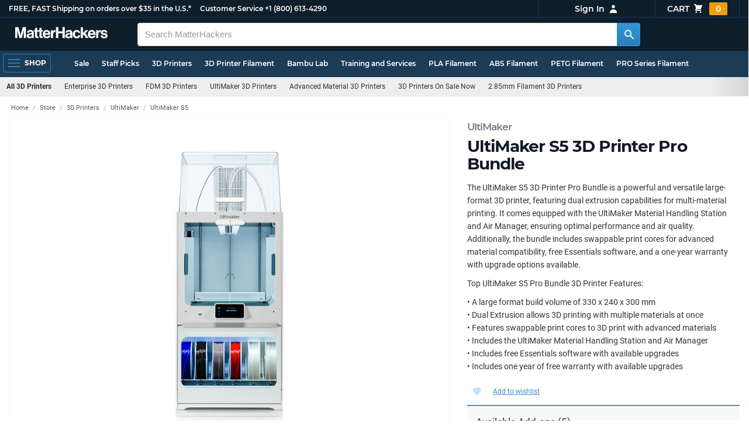

--- FILE ---
content_type: text/html; charset=utf-8
request_url: https://www.matterhackers.com/store/l/ultimaker-s5-pro-bundle
body_size: 39506
content:
<!DOCTYPE html>
<html lang="en">
<head>
	<title>UltiMaker S5 3D Printer Pro Bundle | MatterHackers</title>
	<meta name="viewport" content="width=device-width, initial-scale=1">
	<meta charset="utf-8">
	<meta name="lang" content="en">
	<meta http-equiv="content-language" content="en-us"/>
	<meta name="robots" content="index,follow,archive,max-image-preview:large">
	<meta http-equiv="X-UA-Compatible" content="IE=edge"/>

	<!-- css files -->
	<link rel="stylesheet" type="text/css" href="/stylesheets/20260124t012206_474920774555974450/public-plugins-legacy-bootstrap-partial.css">
	<link rel="stylesheet" type="text/css" href="/stylesheets/20260124t012206_474920774555974450/public-plugins.css">
	<link rel="stylesheet" type="text/css" href="/dynamic-stylesheets/20260124t012206_474920774555974450/public.css" media="all">
	
	<link rel="stylesheet" media="print" href="/dynamic-stylesheets/20260124t012206_474920774555974450/public-print.css">

	
			<meta name="description" content="The UltiMaker S5 3D Printer Pro Bundle is a powerful and versatile large-format 3D printer, featuring dual extrusion capabilities for multi-material printing. It comes equipped with the UltiMaker Material Handling Station and Air Manager, ensuring optimal performance and air quality. Additionally, the bundle includes swappable print cores for advanced material compatibility, free Essentials software, and a one-year warranty with upgrade options available.  Top UltiMaker S5 Pro Bundle 3D Printer Features: • A large format build volume of 330 x 240 x 300 mm • Dual Extrusion allows 3D printing with multiple materials at once • Features swappable print cores to 3D print with advanced materials • Includes the UltiMaker Material Handling Station and Air Manager • Includes free Essentials software with available upgrades • Includes one year of free warranty with available upgrades "/>
			<meta name="keywords" content ="UltiMaker S5 3D Printer Pro Bundle"/>
			<link rel="stylesheet" href="/stylesheets/20260124t012206_474920774555974450/public-comments.css">
			<link rel="stylesheet" href="/stylesheets/20260124t012206_474920774555974450/public-store.css">
			<link rel="canonical" href="https://www.matterhackers.com/store/l/ultimaker-s5-pro-bundle" />
	
	
	

	<!-- icons -->
	<link rel="icon" type="image/vnd.microsoft.icon" href="/favicon.ico">
	<link rel="apple-touch-icon" href="/static/apple-touch-icon.png">
	<link rel="shortcut icon" href="/favicon.ico" type="image/x-icon">
	<meta name="theme-color" content="#009BFF">
	
	<!-- social -->
	
	
			<meta property="og:title" content="UltiMaker S5 3D Printer Pro Bundle" />
			<meta property="og:image" content="https://lh3.googleusercontent.com/HYeilL_rL4CsRMnnz-U5l2YY2h0kJWf41b84KVCW1d_FqEeTeEL_7fA6yl5pdGZe4JYf68VV1VPXbAkOCZu5Q4g=w1200-h630-c0xffffff-rj-pd"/>
			<meta property="og:image:width" content="1200" />
			<meta property="og:image:height" content="630" />
			<meta property="og:description" content="The UltiMaker S5 3D Printer Pro Bundle is a powerful and versatile large-format 3D printer, featuring dual extrusion capabilities for multi-material printing. It comes equipped with the UltiMaker Material Handling Station and Air Manager, ensuring optimal performance and air quality. Additionally, the bundle includes swappable print cores for advanced material compatibility, free Essentials software, and a one-year warranty with upgrade options available.  Top UltiMaker S5 Pro Bundle 3D Printer Features: • A large format build volume of 330 x 240 x 300 mm • Dual Extrusion allows 3D printing with multiple materials at once • Features swappable print cores to 3D print with advanced materials • Includes the UltiMaker Material Handling Station and Air Manager • Includes free Essentials software with available upgrades • Includes one year of free warranty with available upgrades " />
			<meta property="og:site_name" content="MatterHackers"/>
			<meta property="og:url" content="https://www.matterhackers.com/store/l/ultimaker-s5-pro-bundle" />
			<meta property="og:type" content="product" />
		
</head>








































<body>







<meta type='hidden' id='jsSeasonOfDealsActive' data-active="" data-status="complete">
<meta type='hidden' id='jsTempSaleActive' data-active="" data-status="complete">
<meta type='hidden' id='jsStrikeoutSaleActive' data-active="" data-status="complete">

<header class="top mh--dark-top-bar" id="nav-top">
	<div class="mh--bootstrap-container">
		<div class="top-title">
			<a href="/?ref=mh-top" class="top-site">MatterHackers</a>
			<a href="/support?ref=mh-top#shipping" class="top-tagline">FREE, FAST Shipping on orders over $35 in the U.S.*</a>
			<!-- Text for mobile banner -->
			<a href="/support?ref=mh-top#shipping" class="top-tagline-mobile">Free Shipping on +$35 orders in the U.S.*</a>
			<span class="top-contact">
				<a href="/contact?ref=mh-top" class="top-contact-title">Customer Service</a>
				<a href="tel:18006134290" class="top-contact-cta js-phone-number">+1 (800) 613-4290</a>
			</span>
		</div>

		<a href="/checkout/cart?ref=mh-nav" class="top-cart">
			Cart
			<svg xmlns="http://www.w3.org/2000/svg" class="top-cart-icon" viewBox="0 0 20 20" fill="currentColor">
				<path d="M3 1a1 1 0 000 2h1.22l.305 1.222a.997.997 0 00.01.042l1.358 5.43-.893.892C3.74 11.846 4.632 14 6.414 14H15a1 1 0 000-2H6.414l1-1H14a1 1 0 00.894-.553l3-6A1 1 0 0017 3H6.28l-.31-1.243A1 1 0 005 1H3zM16 16.5a1.5 1.5 0 11-3 0 1.5 1.5 0 013 0zM6.5 18a1.5 1.5 0 100-3 1.5 1.5 0 000 3z" />
			</svg>
			<span class="top-cart-count js-cart-count">...</span></a>

		<div class="top-account" data-view="closed">
			<div class="top-account-button js-account" id="js-account" data-account-status="signed-out">
				<span class="top-account-label js-account-username"></span>
				<svg xmlns="http://www.w3.org/2000/svg" class="top-account-icon" viewBox="0 0 20 20" fill="currentColor">
					<path fill-rule="evenodd" d="M10 9a3 3 0 100-6 3 3 0 000 6zm-7 9a7 7 0 1114 0H3z" clip-rule="evenodd" />
				</svg>
			</div>
			<div id="top-account-menu">
				<ul>
					<li><a href='/accounts/order-history?ref=mh-nav-dd'>Order History</a></li>
					<li><a href='/accounts/rewards?ref=mh-nav-dd'>My Rewards</a></li>
					<li><a href='/accounts/wishlists?ref=mh-nav-dd'>My Wishlist</a></li>
					<li><a href='/accounts/design-library?ref=mh-nav-dd'>Design Library</a></li>
					<li><a href='/accounts/settings?ref=mh-nav-dd'>Account Settings</a></li>
					<li><span class="js-account-logout">Logout</span></li>
				</ul>
			</div>
		</div>
	</div>
</header>

<nav class="mh--nav slide-menu" id="mh-navigation-hamburger"></nav>

<div
	id="js-navigation-hamburger-close"
	class="mh--nav-close"
>
	<svg
		class="mh--nav-close-x"
		height="25"
		width="25"
	><use href="/static/overlay-close-x.svg#close"></use></svg>
</div>

<nav class="nav" id="js-nav">
	<div class="mh--logo-search-bar">
		<div class="mh--bootstrap-container">
			<a href="/?ref=mh-nav-logo" class="nav-logo" id="nav-logo">
				<svg alt="MatterHackers" title='MatterHackers' id="nav-logo-1" xmlns="http://www.w3.org/2000/svg" viewBox="0 0 1090.5 132"><defs><style>.cls-1{fill:#fff;stroke:#fff;}</style></defs><g id="svg_1"><path id="svg_2" class="cls-1" d="m1.1.5h35.5c.3,0,.5.2.6.5l18,64c4.5,16.2,8.1,34.6,8.1,34.6h.4s3.4-18.5,7.9-34.6L89.6,1c0-.3.3-.5.5-.5h36.1c.3,0,.6.3.6.6v127.1c0,.3-.3.6-.6.6h-23c-.3,0-.6-.3-.6-.6h0V55.2c0-10.4,1.1-26.6,1.1-26.6h-.4s-2.9,15.1-5.6,24.4l-22,75.3c-.1.3-.3.4-.6.4h-24c-.3,0-.5-.2-.6-.4L29.3,53.1c-2.7-9.3-5.6-24.4-5.6-24.4h-.4s1.1,16.2,1.1,26.6v73c0,.3-.3.6-.6.6H1.1c-.3,0-.6-.3-.6-.6V1.1c0-.3.3-.6.6-.6h0Z"/><path id="svg_3" class="cls-1" d="m195.9,118.6h-.3c-4.7,7-11.3,12.4-27.1,12.4-18.8,0-32.1-9.9-32.1-28.2,0-20.3,16.5-26.7,37-29.6,15.3-2.2,22.3-3.4,22.3-10.4,0-6.6-5.2-11-15.4-11-11.2,0-16.8,4-17.7,12.4,0,.3-.3.5-.6.5h-20.6c-.3,0-.6-.3-.6-.6v-.1c1-15.9,13.1-29.7,39.6-29.7s38.8,12.4,38.8,33.9v46.8c0,6.8,1,10.8,3,12.6.1.1.2.3.2.5h0c0,.3-.3.6-.6.6h-22.6c-.2,0-.4-.1-.5-.2-1.4-1.8-2.3-6-2.8-9.9h0Zm.2-22.3v-12.8c0-.3-.3-.6-.6-.6-.1,0-.2,0-.3.1-4.3,2.2-10.5,3.6-16.2,4.9-12.8,2.9-19,5.7-19,14.4s5.8,11.7,14.4,11.7c14-.1,21.7-8.7,21.7-17.7h0Z"/><path id="svg_4" class="cls-1" d="m319.2,110.9c-5.4,0-9.2-2.3-9.2-9.2v-48.2c0-.3.3-.6.6-.6h14.6c.3,0,.6-.3.6-.6v-14.9c0-.3-.3-.6-.6-.6h-14.6c-.3,0-.6-.3-.6-.6V8.7c0-.3-.3-.6-.6-.6h0l-22.7,3.6c-.3,0-.6.3-.6.6h0v23.9c0,.3-.3.6-.6.6h-26.3c-.3,0-.6-.3-.6-.6V8.7c0-.3-.3-.6-.6-.6l-22.7,3c-.3,0-.6.3-.6.6v24.5c0,.3-.3.6-.6.6h-11.5c-.3,0-.6.3-.6.6h0v14.9c0,.3.3.6.6.6h11.5c.3,0,.6.3.6.6h0v53.4c0,17.4,13.1,22.1,25,22.1,7.9,0,13-.2,14.7-.3.3,0,.6-.3.6-.6v-16.7c0-.3-.3-.6-.6-.6h0c-1.3,0-4.2.2-6.5.2-5.4,0-9.2-2.3-9.2-9.2v-48.3c0-.3.3-.6.6-.6h26.2c.3,0,.6.3.6.6v53.4c0,17.4,13.1,22.1,24.9,22.1,7.9,0,13-.2,14.7-.3.3,0,.6-.3.6-.6v-16.7c0-.3-.3-.6-.6-.6h0c-1.3,0-4.2.1-6.5.1h0Z"/><path id="svg_5" class="cls-1" d="m325.9,82.7c0-27.3,18.5-48.5,45.4-48.5,29.4,0,45.2,22.3,45.4,54.8,0,.3-.3.6-.6.6h-65.5c-.3,0-.6.3-.6.6v.1c2,13.8,9.8,22.3,23.4,22.3,9.3,0,14.9-4.2,17.6-10.9.1-.2.3-.4.6-.4h22.9c.3,0,.6.3.6.6v.1c-3.7,16-18.2,29.4-41.5,29.4-30.4.1-47.7-21.2-47.7-48.7h0Zm25.2-9.9h39.5c.3,0,.6-.3.6-.6v-.1c-1-11.3-8.6-19.1-19.5-19.1-12.7,0-19,7.4-21.2,19-.1.3.2.7.5.7,0,.1.1.1.1.1Z"/><path id="svg_6" class="cls-1" d="m445.9,51.5h.5c5.6-10.4,11.8-15.8,22.6-15.8,1.8-.1,3.6.1,5.3.6.3.1.4.3.4.6v20.9h-.6c-16-1.6-27.4,6.8-27.4,26.2v44.2c0,.3-.3.6-.6.6h-23.2c-.3,0-.6-.3-.6-.6V37.4c0-.3.3-.6.6-.6h22.3c.3,0,.6.3.6.6h0v14.1h.1Z"/><path id="svg_7" class="cls-1" d="m482.8.5h24.8c.3,0,.6.3.6.6v49c0,.3.3.6.6.6h49.2c.3,0,.6-.3.6-.6V1.1c0-.3.3-.6.6-.6h24.8c.3,0,.6.3.6.6v127.1c0,.3-.3.6-.6.6h-24.8c-.3,0-.6-.3-.6-.6v-55.3c0-.3-.3-.6-.6-.6h-49.2c-.3,0-.6.3-.6.6v55.3c0,.3-.3.6-.6.6h-24.8c-.3,0-.6-.3-.6-.6V1.1c0-.3.2-.6.6-.6h0Z"/><path id="svg_8" class="cls-1" d="m650.8,118.6h-.4c-4.7,7-11.3,12.4-27.1,12.4-18.8,0-32.1-9.9-32.1-28.2,0-20.3,16.5-26.7,37-29.6,15.2-2.2,22.2-3.4,22.2-10.4,0-6.6-5.2-11-15.4-11-11.2,0-16.8,4-17.7,12.4,0,.3-.3.5-.6.5h-20.5c-.3,0-.6-.3-.6-.6h0c1-15.9,13.1-29.7,39.6-29.7s38.8,12.4,38.8,33.9v46.8c0,6.8,1,10.8,3,12.6.1.1.2.3.2.5h0c0,.3-.3.6-.6.6h-22.6c-.2,0-.4-.1-.5-.2-1.4-1.9-2.2-6.1-2.7-10h0Zm.1-22.3v-12.8c0-.3-.3-.6-.6-.6-.1,0-.2,0-.3.1-4.3,2.2-10.5,3.6-16.2,4.9-12.7,2.9-19,5.7-19,14.4s5.7,11.7,14.3,11.7c14.1-.1,21.8-8.7,21.8-17.7h0Z"/><path id="svg_9" class="cls-1" d="m679.9,82.9c0-27.5,18-48.6,45.9-48.6,23.6,0,38.2,13.5,41.7,33,0,.3-.2.7-.5.7h-22.8c-.3,0-.5-.2-.6-.5-1.8-7.8-8-13.7-16.8-13.7-14.7,0-22.2,11.3-22.2,29.1s7,29.1,21.9,29.1c9.7,0,16.6-5,18.4-15.1,0-.3.3-.5.6-.5h22.3c.3,0,.6.3.6.6h0c-1.9,19.2-17.1,34.5-41.4,34.5-28.9,0-47.1-21.2-47.1-48.6h0Z"/><path id="svg_10" class="cls-1" d="m809.4,87.4l-9.9,10.2c-.1.1-.2.3-.2.4v30.2c0,.3-.3.6-.6.6h-23c-.3,0-.6-.3-.6-.6V4.7c0-.3.3-.6.6-.6l23-3.6c.3,0,.6.3.6.6v68.9c0,.3.3.6.7.6.1,0,.2-.1.3-.1l31.4-33.5c.1-.1.3-.2.4-.2h27.6c.3,0,.6.3.6.6,0,.1-.1.3-.1.4l-32.6,33.6c-.2.2-.2.5-.1.8l37.2,55.7c.2.3.1.7-.2.8-.1.1-.2.1-.3.1h-28.1c-.2,0-.4-.1-.5-.3l-25.2-41c-.2-.3-.5-.4-.8-.3-.1.1-.2.1-.2.2h0Z"/><path id="svg_11" class="cls-1" d="m857.9,82.7c0-27.3,18.5-48.5,45.4-48.5,29.4,0,45.2,22.3,45.4,54.8,0,.3-.3.6-.6.6h-65.4c-.3,0-.6.3-.6.6v.1c2,13.8,9.8,22.3,23.4,22.3,9.3,0,14.9-4.2,17.6-10.9.1-.2.3-.4.6-.4h22.8c.3,0,.6.3.6.6v.1c-3.7,16-18.2,29.4-41.5,29.4-30.5.1-47.7-21.2-47.7-48.7h0Zm25.1-9.9h39.5c.3,0,.6-.3.6-.6v-.1c-1-11.3-8.6-19.1-19.5-19.1-12.7,0-18.9,7.4-21.2,19-.1.3.2.7.5.7,0,.1.1.1.1.1h0Z"/><path id="svg_12" class="cls-1" d="m979.3,51.5h.5c5.6-10.4,11.8-15.8,22.6-15.8,1.8-.1,3.6.1,5.3.6.3.1.4.3.4.6v20.9h-.6c-16-1.6-27.4,6.8-27.4,26.2v44.2c0,.3-.3.6-.6.6h-23.2c-.3,0-.6-.3-.6-.6V37.4c0-.3.3-.6.6-.6h22.3c.3,0,.6.3.6.6l.1,14.1h0Z"/><path id="svg_13" class="cls-1" d="m1008.8,99h21.4c.3,0,.6.2.6.5,1.8,10.2,9.2,14.7,20,14.7s16.9-4.1,16.9-10.6c0-8.8-11.7-9.7-24.2-12.2-16.5-3.2-32.7-7.7-32.7-27.8s16.5-29.4,37.5-29.4c23.9,0,37.4,11.7,39.4,29.8,0,.3-.2.6-.5.7h-20.9c-.3,0-.6-.2-.6-.5-1.2-9.5-7.5-12.9-17.7-12.9-9.5,0-15.8,3.6-15.8,10.2,0,7.9,12.2,8.6,25.3,11.3,15.4,3.2,32.5,7.5,32.5,29.1,0,18.5-15.8,29.6-38.8,29.6-26.4,0-41.3-12.6-43-31.8,0-.3.3-.6.6-.7h0Z"/></g></svg>
			</a>

			<div class="nav-deliver" id="nav-deliver">
				<div class="nav-deliver-button" id="js-nav-deliver-button">
					<svg xmlns="http://www.w3.org/2000/svg" class="nav-deliver-icon" viewBox="0 0 20 20" fill="currentColor">
						<path fill-rule="evenodd" d="M5.05 4.05a7 7 0 119.9 9.9L10 18.9l-4.95-4.95a7 7 0 010-9.9zM10 11a2 2 0 100-4 2 2 0 000 4z" clip-rule="evenodd" />
					</svg>
					<div class="nav-deliver-text">
						<div class="nav-deliver-label">Delivering to</div>
						<div class="nav-deliver-zipcode" id="js-nav-deliver-zipcode"> - </div>
					</div>
				</div>
			</div>

			<div class="nav-search" id="nav-search">
				<div class="input-group">
					<input type="text" class="form-control" value='' placeholder="Search MatterHackers" id="js-nav-search-input" enterkeyhint="search" autocomplete="off" autocorrect="off" autocapitalize="off" enterkeyhint="go" spellcheck="false"  />

					<span class="input-group-btn">
						<button class="btn" type="button" id="js-nav-search-button" aria-label="Search MatterHackers">
							<svg xmlns="http://www.w3.org/2000/svg" class="nav-search-icon" viewBox="0 0 20 20" fill="currentColor">
								<path fill-rule="evenodd" d="M8 4a4 4 0 100 8 4 4 0 000-8zM2 8a6 6 0 1110.89 3.476l4.817 4.817a1 1 0 01-1.414 1.414l-4.816-4.816A6 6 0 012 8z" clip-rule="evenodd" />
							</svg>
						</button>
					</span>
				</div>
				<div id="js-search-autocomplete" class="search-autocomplete"></div>
			</div>

			<div class="nav-personal">
				<div class="nav-cart">
					<a href="/checkout/cart?ref=mh-nav-cart" class="nav-cart-button">
						<svg xmlns="http://www.w3.org/2000/svg" class="nav-cart-icon" viewBox="0 0 20 20" fill="currentColor">
							<path d="M3 1a1 1 0 000 2h1.22l.305 1.222a.997.997 0 00.01.042l1.358 5.43-.893.892C3.74 11.846 4.632 14 6.414 14H15a1 1 0 000-2H6.414l1-1H14a1 1 0 00.894-.553l3-6A1 1 0 0017 3H6.28l-.31-1.243A1 1 0 005 1H3zM16 16.5a1.5 1.5 0 11-3 0 1.5 1.5 0 013 0zM6.5 18a1.5 1.5 0 100-3 1.5 1.5 0 000 3z" />
						</svg>
						<span class="nav-cart-count js-cart-count">...</span>
					</a>
				</div>

				<div class="nav-account" data-view="closed">
					<div class="nav-account-button js-account" data-account-status="signed-out">
						<svg xmlns="http://www.w3.org/2000/svg" class="nav-account-icon" viewBox="0 0 20 20" fill="currentColor">
							<path fill-rule="evenodd" d="M10 9a3 3 0 100-6 3 3 0 000 6zm-7 9a7 7 0 1114 0H3z" clip-rule="evenodd" />
						</svg>
						<span class="nav-account-label js-account-username"></span>
					</div>

					<div id="nav-account-menu">
						<ul>
							<li><a href='/accounts/order-history?ref=mh-nav-account'>Order History</a></li>
							<li><a href='/accounts/rewards?ref=mh-nav-account'>My Rewards</a></li>
							<li><a href='/accounts/wishlists?ref=mh-nav-account'>My Wishlist</a></li>
							<li><a href='/accounts/design-library?ref=mh-nav-account'>Design Library</a></li>
							<li><a href='/accounts/settings?ref=mh-nav-account'>Account Settings</a></li>
							<li><span class="js-account-logout">Logout</span></li>
						</ul>
					</div>
				</div>
			</div>
		</div>
	</div>

	<div class="mh--hamburger-quicklinks-bar">
		<div class="mh--bootstrap-container">
			<button type="button"
				aria-label="Open Navigation"
				class="mh--hamburger slide-menu__control"
				id="js-navigation-hamburger"
				data-active="1"
				data-target="mh-navigation-hamburger"
				data-action="open"
			>
				<div class="hamburger-bars">
					<span class="bar"></span>
					<span class="bar"></span>
					<span class="bar"></span>
				</div>
				<span class="hamburger-label">Shop</span>
			</button>

			<ul class="mh--quicklinks" id="mh--quicklinks-guest" data-cache-id="_nav_quicklinks_snake_guest_and_user_html_2025" style="display:none;"><li class="nav-snake-deals nav-snake-deals"><a href="/store/c/deals?ref=mh-nav-quick" data-text="Sale">Sale</a></li><li class="nav-snake-staff-picks-from-matterhackers"><a href="/store/c/staff-picks-from-matterhackers?ref=mh-nav-quick" data-text="Staff Picks">Staff Picks</a></li><li class="nav-snake-3d-printers"><a href="/store/c/3d-printers?ref=mh-nav-quick" data-text="3D Printers">3D Printers</a></li><li class="nav-snake-3d-printer-filament"><a href="/store/c/3d-printer-filament?ref=mh-nav-quick" data-text="3D Printer Filament">3D Printer Filament</a></li><li class="nav-snake-bambu-lab"><a href="/store/c/bambu-lab?ref=mh-nav-quick" data-text="Bambu Lab">Bambu Lab</a></li><li class="nav-snake-training-and-services"><a href="/store/c/training-and-services?ref=mh-nav-quick" data-text="Training and Services">Training and Services</a></li><li class="nav-snake-"><a href="/store/c/PLA?ref=mh-nav-quick" data-text="PLA Filament">PLA Filament</a></li><li class="nav-snake-"><a href="/store/c/ABS?ref=mh-nav-quick" data-text="ABS Filament">ABS Filament</a></li><li class="nav-snake-"><a href="/store/c/PET?ref=mh-nav-quick" data-text="PETG Filament">PETG Filament</a></li><li class="nav-snake-pro-series-filament"><a href="/store/c/pro-series-filament?ref=mh-nav-quick" data-text="PRO Series Filament">PRO Series Filament</a></li><li class="nav-snake-mh-build-series"><a href="/store/c/mh-build-series?ref=mh-nav-quick" data-text="MH Build Series Filament">MH Build Series Filament</a></li><li class="nav-snake-3d-printer-resins"><a href="/store/c/3d-printer-resins?ref=mh-nav-quick" data-text="3D Printer Resins">3D Printer Resins</a></li><li class="nav-snake-cnc-machines"><a href="/store/c/cnc-machines?ref=mh-nav-quick" data-text="CNC Machines">CNC Machines</a></li><li class="nav-snake-laser-cutters-engravers"><a href="/store/c/laser-cutters-engravers?ref=mh-nav-quick" data-text="Laser Cutters & Engravers">Laser Cutters & Engravers</a></li><li class="nav-snake-nav-snake-on-clearance clearance-items"><a href="/store/c/clearance-items?ref=mh-nav-quick" data-text="Clearance">Clearance <span class="nav-snake-pill nav-snake-on-clearance-pill">Clearance</span></a></li><li class="nav-snake-ultimaker-3d-printers"><a href="/store/c/ultimaker-3d-printers?ref=mh-nav-quick" data-text="UltiMaker 3D Printers">UltiMaker 3D Printers</a></li><li class="nav-snake-ylon"><a href="/store/c/NylonX?ref=mh-nav-quick" data-text="NylonX">NylonX</a></li><li class="nav-snake-matterhackers-quantum-pla"><a href="/store/c/matterhackers-quantum-pla?ref=mh-nav-quick" data-text="Quantum Dual-Color PLA">Quantum Dual-Color PLA</a></li><li class="nav-snake-new"><a href="/store/c/new?ref=mh-nav-quick" data-text="New!">New!</a></li></ul><ul class="mh--quicklinks" id="mh--quicklinks-user" data-cache-id="_nav_quicklinks_snake_guest_and_user_html_2025" style="display:none;"><li class="nav-snake-deals nav-snake-deals"><a href="/store/c/deals?ref=mh-nav-quick" data-text="Sale">Sale</a></li><li class="nav-snake-staff-picks-from-matterhackers"><a href="/store/c/staff-picks-from-matterhackers?ref=mh-nav-quick" data-text="Staff Picks">Staff Picks</a></li><li class="nav-snake-training-and-services"><a href="/store/c/training-and-services?ref=mh-nav-quick" data-text="Training and Services">Training and Services</a></li><li class="nav-snake-"><a href="/store/c/PLA?ref=mh-nav-quick" data-text="PLA Filament">PLA Filament</a></li><li class="nav-snake-"><a href="/store/c/ABS?ref=mh-nav-quick" data-text="ABS Filament">ABS Filament</a></li><li class="nav-snake-"><a href="/store/c/PET?ref=mh-nav-quick" data-text="PETG Filament">PETG Filament</a></li><li class="nav-snake-ylon"><a href="/store/c/NylonX?ref=mh-nav-quick" data-text="NylonX">NylonX</a></li><li class="nav-snake-3d-printer-filament"><a href="/store/c/3d-printer-filament?ref=mh-nav-quick" data-text="3D Printer Filament">3D Printer Filament</a></li><li class="nav-snake-nav-snake-on-clearance clearance-items"><a href="/store/c/clearance-items?ref=mh-nav-quick" data-text="Clearance">Clearance <span class="nav-snake-pill nav-snake-on-clearance-pill">Clearance</span></a></li><li class="nav-snake-3d-printers"><a href="/store/c/3d-printers?ref=mh-nav-quick" data-text="3D Printers">3D Printers</a></li><li class="nav-snake-bambu-lab"><a href="/store/c/bambu-lab?ref=mh-nav-quick" data-text="Bambu Lab">Bambu Lab</a></li><li class="nav-snake-metal-3d-printing"><a href="/store/c/metal-3d-printing?ref=mh-nav-quick" data-text="Metal 3D Printing">Metal 3D Printing</a></li><li class="nav-snake-matterhackers-quantum-pla"><a href="/store/c/matterhackers-quantum-pla?ref=mh-nav-quick" data-text="Quantum Dual-Color PLA">Quantum Dual-Color PLA</a></li><li class="nav-snake-pro-series-filament"><a href="/store/c/pro-series-filament?ref=mh-nav-quick" data-text="PRO Series Filament">PRO Series Filament</a></li><li class="nav-snake-mh-build-series"><a href="/store/c/mh-build-series?ref=mh-nav-quick" data-text="MH Build Series Filament">MH Build Series Filament</a></li><li class="nav-snake-3d-printer-resins"><a href="/store/c/3d-printer-resins?ref=mh-nav-quick" data-text="3D Printer Resins">3D Printer Resins</a></li><li class="nav-snake-new"><a href="/store/c/new?ref=mh-nav-quick" data-text="New!">New!</a></li><li class="nav-snake-flexible-filament"><a href="/store/c/flexible-filament?ref=mh-nav-quick" data-text="Flexible Filament">Flexible Filament</a></li><li class="nav-snake-engineering-grade-filament"><a href="/store/c/engineering-grade-filament?ref=mh-nav-quick" data-text="Engineering Grade Filament">Engineering Grade Filament</a></li><li class="nav-snake-cnc-bits-routers-and-cutters"><a href="/store/c/cnc-bits-routers-and-cutters?ref=mh-nav-quick" data-text="CNC End Mills and Router Bits">CNC End Mills and Router Bits</a></li></ul>
		</div>
	</div>
</nav>












<div class="mh--hamburger-quicklinks-bar mh--hotdog-quicklinks-secondary">
					<div class="mh--bootstrap-container">
						<ul class="mh--quicklinks" data-cache-id="product_sku:deepest_collection:v2:ag1zfm1oLXBscy1wcm9kchgLEgpQcm9kdWN0U2t1IghNSFYyNUEzOQw">
						<li class="main"><a href="/store/c/3d-printers?ref=mh-subnav-MHV25A39">All 3D Printers</a></li><li><a href="/store/c/engineering-grade-3d-printers?ref=mh-subnav-MHV25A39">Enterprise 3D Printers</a></li><li><a href="/store/c/fdm-3d-printers?ref=mh-subnav-MHV25A39">FDM 3D Printers</a></li><li><a href="/store/c/ultimaker-3d-printers?ref=mh-subnav-MHV25A39">UltiMaker 3D Printers</a></li><li><a href="/store/c/advanced-material-3d-printers?ref=mh-subnav-MHV25A39">Advanced Material 3D Printers</a></li><li><a href="/store/c/3d-printers-on-sale-now?ref=mh-subnav-MHV25A39">3D Printers On Sale Now</a></li><li><a href="/store/c/285mm-3d-printers?ref=mh-subnav-MHV25A39">2.85mm Filament 3D Printers</a></li>
						</ul>
					</div>
				</div>

<div class="mh--page-container">
	<div class="mh--page-content content" id="jsPageContent">
		

<main class="page-product product-page product-page-multi-sku" id="product-page">
	<div class="product-heading" id="product-page-heading">
		<div class="product-page-star-rating" id="jsProductPageStarRating"></div>
		<h1>
			<span class="product-page-title-h1-brand" id="jsProductPageBrand"><a href="/s/store?q=UltiMaker">UltiMaker</a></span>
			<span id="product-page-title-h1">UltiMaker S5 3D Printer Pro Bundle</span>
			<span id="product-page-title-bundle-name" class="product-page-title-bundle-name"></span>
		</h1>
	</div>

	<div class="product-breadcrumb" id="product-page-header">
		<ol class="breadcrumb" id="product-page-breadcrumb">
			
				
				<li data-cache-id="public_product_page:MHV25A39:breadcrumbs" data-timestamp="01/25/2026 11:57 AM"><a href="/">Home</a></li> <li><a href="/store-directory">Store</a></li> <li><a href="/store/c/3d-printers">3D Printers</a></li> <li><a href="/store/c/Ultimaker">UltiMaker</a></li> <li><a href="/store/c/ultimaker-s5">UltiMaker S5</a></li> 
				
			
		</ol>
	</div> <!-- end breadcrumb -->

	<product-images :active-sku="activeSku" :product-listing-images="productListingImages" featured-image="productListingFeaturedImage">
		<div class="product-photos">
			
			<div class="product-carousel">
				
				<div class="item">
					<picture>
						<source srcset="https://lh3.googleusercontent.com/HYeilL_rL4CsRMnnz-U5l2YY2h0kJWf41b84KVCW1d_FqEeTeEL_7fA6yl5pdGZe4JYf68VV1VPXbAkOCZu5Q4g=w900-h675-c-rw-e365" type="image/webp">
						<img src="https://lh3.googleusercontent.com/HYeilL_rL4CsRMnnz-U5l2YY2h0kJWf41b84KVCW1d_FqEeTeEL_7fA6yl5pdGZe4JYf68VV1VPXbAkOCZu5Q4g=w900-h675-c-e365" class="gallery-cell-image" fetchpriority="high" alt="UltiMaker S5 3D Printer Pro Bundle" />
					</picture>
				</div>
				
				<div class="item">
					<picture>
						<source srcset="https://lh3.googleusercontent.com/62lRWq_2Ybj2RRgE6ZtFOPGf_Mi7I8eNjjXvdCIvPmb0y_lY51tvdXe-GCSH0SwrWxOZSYfVTFbQiPsqi7klCV05BsggKqWJ_wo=w900-h675-c-rw-e365" type="image/webp">
						<img src="https://lh3.googleusercontent.com/62lRWq_2Ybj2RRgE6ZtFOPGf_Mi7I8eNjjXvdCIvPmb0y_lY51tvdXe-GCSH0SwrWxOZSYfVTFbQiPsqi7klCV05BsggKqWJ_wo=w900-h675-c-e365" class="gallery-cell-image" fetchpriority="low" loading="lazy"  alt="UltiMaker S5 3D Printer Pro Bundle" />
					</picture>
				</div>
				
				<div class="item">
					<picture>
						<source srcset="https://lh3.googleusercontent.com/PyYq9FoMNKj2VvcpDm5-Fi3IfkfoEOqUFOd-We2UpkwXZ0BEm6HPv7mUk4yfGYkbBT_ncFt3TaO8dRqm7E8yF-3x5fqPVHMJy0fL=w900-h675-c-rw-e365" type="image/webp">
						<img src="https://lh3.googleusercontent.com/PyYq9FoMNKj2VvcpDm5-Fi3IfkfoEOqUFOd-We2UpkwXZ0BEm6HPv7mUk4yfGYkbBT_ncFt3TaO8dRqm7E8yF-3x5fqPVHMJy0fL=w900-h675-c-e365" class="gallery-cell-image" fetchpriority="low" loading="lazy"  alt="UltiMaker S5 3D Printer Pro Bundle" />
					</picture>
				</div>
				
				<div class="item">
					<picture>
						<source srcset="https://lh3.googleusercontent.com/3rrlhIv0exjaJstxXS_8mjPlp1a_i9o0TNXDMZDwRSyb4lpENaKl8holRtrKSEkgFyv2t4ycXsuqo1cjuGrPqewUlC0S1DH82Edl6A=w900-h675-c-rw-e365" type="image/webp">
						<img src="https://lh3.googleusercontent.com/3rrlhIv0exjaJstxXS_8mjPlp1a_i9o0TNXDMZDwRSyb4lpENaKl8holRtrKSEkgFyv2t4ycXsuqo1cjuGrPqewUlC0S1DH82Edl6A=w900-h675-c-e365" class="gallery-cell-image" fetchpriority="low" loading="lazy"  alt="UltiMaker S5 3D Printer Pro Bundle" />
					</picture>
				</div>
				
				<div class="item">
					<picture>
						<source srcset="https://lh3.googleusercontent.com/qiP9vVMHPdwduTtgKcW0d8EhRCa2zQ7zKfsmTrQWJrbp3mUvTvMQt2QHo3SKeh0ADBLolPF-_vve15XOOE_A3_vTiXJFiL2LyeCA=w900-h675-c-rw-e365" type="image/webp">
						<img src="https://lh3.googleusercontent.com/qiP9vVMHPdwduTtgKcW0d8EhRCa2zQ7zKfsmTrQWJrbp3mUvTvMQt2QHo3SKeh0ADBLolPF-_vve15XOOE_A3_vTiXJFiL2LyeCA=w900-h675-c-e365" class="gallery-cell-image" fetchpriority="low" loading="lazy"  alt="UltiMaker S5 3D Printer Pro Bundle" />
					</picture>
				</div>
				
				<div class="item">
					<picture>
						<source srcset="https://lh3.googleusercontent.com/bC5NR0nFiiSOHfrgOvj6eugW8ze0hAVSknaM5wEUcaKnKlfKr6HUmgnTKee3f0RqKmSY6QcwwKqK1oBX7sC4z2g8czdTto0jXlUJ=w900-h675-c-rw-e365" type="image/webp">
						<img src="https://lh3.googleusercontent.com/bC5NR0nFiiSOHfrgOvj6eugW8ze0hAVSknaM5wEUcaKnKlfKr6HUmgnTKee3f0RqKmSY6QcwwKqK1oBX7sC4z2g8czdTto0jXlUJ=w900-h675-c-e365" class="gallery-cell-image" fetchpriority="low" loading="lazy"  alt="UltiMaker S5 3D Printer Pro Bundle" />
					</picture>
				</div>
				
				<div class="item">
					<picture>
						<source srcset="https://lh3.googleusercontent.com/hk9pZ4o4OgNjBCGU29zpho4oF2iz9U4kQHhF6iiEr4NpxikwAEUCH3cy3eGT1mLgijMXftIEvOxzI-R0F130UT3ZF_Dg97Gt2qjm=w900-h675-c-rw-e365" type="image/webp">
						<img src="https://lh3.googleusercontent.com/hk9pZ4o4OgNjBCGU29zpho4oF2iz9U4kQHhF6iiEr4NpxikwAEUCH3cy3eGT1mLgijMXftIEvOxzI-R0F130UT3ZF_Dg97Gt2qjm=w900-h675-c-e365" class="gallery-cell-image" fetchpriority="low" loading="lazy"  alt="UltiMaker S5 3D Printer Pro Bundle" />
					</picture>
				</div>
				
				<div class="item">
					<picture>
						<source srcset="https://lh3.googleusercontent.com/K4x7akv89oDMd29K-jtPYgSjCJNgTxbw4fs0fW4KIXBloO4ETrmXC_8NTfitJ8UmlG0qfuHs5MiO60ORvIe2GqMng9pWJec2hc-5=w900-h675-c-rw-e365" type="image/webp">
						<img src="https://lh3.googleusercontent.com/K4x7akv89oDMd29K-jtPYgSjCJNgTxbw4fs0fW4KIXBloO4ETrmXC_8NTfitJ8UmlG0qfuHs5MiO60ORvIe2GqMng9pWJec2hc-5=w900-h675-c-e365" class="gallery-cell-image" fetchpriority="low" loading="lazy"  alt="UltiMaker S5 3D Printer Pro Bundle" />
					</picture>
				</div>
				
			</div>

			<div class="product-carousel-nav">
				
				<div class="item">
					<picture>
						<source srcset="https://lh3.googleusercontent.com/HYeilL_rL4CsRMnnz-U5l2YY2h0kJWf41b84KVCW1d_FqEeTeEL_7fA6yl5pdGZe4JYf68VV1VPXbAkOCZu5Q4g=w200-h200-c-rw-e365" type="image/webp">
						<img src="https://lh3.googleusercontent.com/HYeilL_rL4CsRMnnz-U5l2YY2h0kJWf41b84KVCW1d_FqEeTeEL_7fA6yl5pdGZe4JYf68VV1VPXbAkOCZu5Q4g=w200-h200-c-e365" class="gallery-cell-image" fetchpriority="high"  alt="UltiMaker S5 3D Printer Pro Bundle" />
					</picture>
				</div>
				
				<div class="item">
					<picture>
						<source srcset="https://lh3.googleusercontent.com/62lRWq_2Ybj2RRgE6ZtFOPGf_Mi7I8eNjjXvdCIvPmb0y_lY51tvdXe-GCSH0SwrWxOZSYfVTFbQiPsqi7klCV05BsggKqWJ_wo=w200-h200-c-rw-e365" type="image/webp">
						<img src="https://lh3.googleusercontent.com/62lRWq_2Ybj2RRgE6ZtFOPGf_Mi7I8eNjjXvdCIvPmb0y_lY51tvdXe-GCSH0SwrWxOZSYfVTFbQiPsqi7klCV05BsggKqWJ_wo=w200-h200-c-e365" class="gallery-cell-image" fetchpriority="high"   loading="lazy" alt="UltiMaker S5 3D Printer Pro Bundle" />
					</picture>
				</div>
				
				<div class="item">
					<picture>
						<source srcset="https://lh3.googleusercontent.com/PyYq9FoMNKj2VvcpDm5-Fi3IfkfoEOqUFOd-We2UpkwXZ0BEm6HPv7mUk4yfGYkbBT_ncFt3TaO8dRqm7E8yF-3x5fqPVHMJy0fL=w200-h200-c-rw-e365" type="image/webp">
						<img src="https://lh3.googleusercontent.com/PyYq9FoMNKj2VvcpDm5-Fi3IfkfoEOqUFOd-We2UpkwXZ0BEm6HPv7mUk4yfGYkbBT_ncFt3TaO8dRqm7E8yF-3x5fqPVHMJy0fL=w200-h200-c-e365" class="gallery-cell-image" fetchpriority="high"   loading="lazy" alt="UltiMaker S5 3D Printer Pro Bundle" />
					</picture>
				</div>
				
				<div class="item">
					<picture>
						<source srcset="https://lh3.googleusercontent.com/3rrlhIv0exjaJstxXS_8mjPlp1a_i9o0TNXDMZDwRSyb4lpENaKl8holRtrKSEkgFyv2t4ycXsuqo1cjuGrPqewUlC0S1DH82Edl6A=w200-h200-c-rw-e365" type="image/webp">
						<img src="https://lh3.googleusercontent.com/3rrlhIv0exjaJstxXS_8mjPlp1a_i9o0TNXDMZDwRSyb4lpENaKl8holRtrKSEkgFyv2t4ycXsuqo1cjuGrPqewUlC0S1DH82Edl6A=w200-h200-c-e365" class="gallery-cell-image" fetchpriority="high"   loading="lazy" alt="UltiMaker S5 3D Printer Pro Bundle" />
					</picture>
				</div>
				
				<div class="item">
					<picture>
						<source srcset="https://lh3.googleusercontent.com/qiP9vVMHPdwduTtgKcW0d8EhRCa2zQ7zKfsmTrQWJrbp3mUvTvMQt2QHo3SKeh0ADBLolPF-_vve15XOOE_A3_vTiXJFiL2LyeCA=w200-h200-c-rw-e365" type="image/webp">
						<img src="https://lh3.googleusercontent.com/qiP9vVMHPdwduTtgKcW0d8EhRCa2zQ7zKfsmTrQWJrbp3mUvTvMQt2QHo3SKeh0ADBLolPF-_vve15XOOE_A3_vTiXJFiL2LyeCA=w200-h200-c-e365" class="gallery-cell-image" fetchpriority="high"   loading="lazy" alt="UltiMaker S5 3D Printer Pro Bundle" />
					</picture>
				</div>
				
				<div class="item">
					<picture>
						<source srcset="https://lh3.googleusercontent.com/bC5NR0nFiiSOHfrgOvj6eugW8ze0hAVSknaM5wEUcaKnKlfKr6HUmgnTKee3f0RqKmSY6QcwwKqK1oBX7sC4z2g8czdTto0jXlUJ=w200-h200-c-rw-e365" type="image/webp">
						<img src="https://lh3.googleusercontent.com/bC5NR0nFiiSOHfrgOvj6eugW8ze0hAVSknaM5wEUcaKnKlfKr6HUmgnTKee3f0RqKmSY6QcwwKqK1oBX7sC4z2g8czdTto0jXlUJ=w200-h200-c-e365" class="gallery-cell-image" fetchpriority="high"   loading="lazy" alt="UltiMaker S5 3D Printer Pro Bundle" />
					</picture>
				</div>
				
				<div class="item">
					<picture>
						<source srcset="https://lh3.googleusercontent.com/hk9pZ4o4OgNjBCGU29zpho4oF2iz9U4kQHhF6iiEr4NpxikwAEUCH3cy3eGT1mLgijMXftIEvOxzI-R0F130UT3ZF_Dg97Gt2qjm=w200-h200-c-rw-e365" type="image/webp">
						<img src="https://lh3.googleusercontent.com/hk9pZ4o4OgNjBCGU29zpho4oF2iz9U4kQHhF6iiEr4NpxikwAEUCH3cy3eGT1mLgijMXftIEvOxzI-R0F130UT3ZF_Dg97Gt2qjm=w200-h200-c-e365" class="gallery-cell-image" fetchpriority="high"   loading="lazy" alt="UltiMaker S5 3D Printer Pro Bundle" />
					</picture>
				</div>
				
				<div class="item">
					<picture>
						<source srcset="https://lh3.googleusercontent.com/K4x7akv89oDMd29K-jtPYgSjCJNgTxbw4fs0fW4KIXBloO4ETrmXC_8NTfitJ8UmlG0qfuHs5MiO60ORvIe2GqMng9pWJec2hc-5=w200-h200-c-rw-e365" type="image/webp">
						<img src="https://lh3.googleusercontent.com/K4x7akv89oDMd29K-jtPYgSjCJNgTxbw4fs0fW4KIXBloO4ETrmXC_8NTfitJ8UmlG0qfuHs5MiO60ORvIe2GqMng9pWJec2hc-5=w200-h200-c-e365" class="gallery-cell-image" fetchpriority="high"   loading="lazy" alt="UltiMaker S5 3D Printer Pro Bundle" />
					</picture>
				</div>
				
			</div>
		</div>
	</product-images>

	<div class="product-description " id="product-description">
		
		<p>The UltiMaker S5 3D Printer Pro Bundle is a powerful and versatile large-format 3D printer, featuring dual extrusion capabilities for multi-material printing. It comes equipped with the UltiMaker Material Handling Station and Air Manager, ensuring optimal performance and air quality. Additionally, the bundle includes swappable print cores for advanced material compatibility, free Essentials software, and a one-year warranty with upgrade options available. </p>
<p>Top UltiMaker S5 Pro Bundle 3D Printer Features:</p>
<p>• A large format build volume of 330 x 240 x 300 mm<br />
• Dual Extrusion allows 3D printing with multiple materials at once<br />
• Features swappable print cores to 3D print with advanced materials<br />
• Includes the UltiMaker Material Handling Station and Air Manager<br />
• Includes free Essentials software with available upgrades<br />
• Includes one year of free warranty with available upgrades </p>
		<span class="product-promotion-description" id="jsProductPagePromotionDescription"></span>
		

		<sku-detail-renderer 
			:active-sku="activeSku" 
			:estimated-shipping-date="estimatedShippingDate" 
			:is-loading-sku="loadSkuStateAJAX" 
			:selected-addons="selectedAddons" 
			:delivery-date-range="deliveryDateRange" 
			:christmas-message-active="christmasMessageActive" 
			:financing-monthly-amount="financingMonthlyAmount" 
			:is-admin="(isAdmin && !isRetired)"
		></sku-detail-renderer>

		<div class="product-page-wishlist">
			<span class="product-page-wishlist-btn">
				<span class="jsWishlistHeart product-page-wishlist-heart"></span>
				<span class="jsRemoveFromWishlist js-link" style="display:none;">Remove from wishlist</span>
				<span class="jsAddToWishlist js-link" style="display:none;">Add to wishlist</span>
			</span>
			<span class="jsWishlistStatus" class="product-page-wishlist-status">loading...</span>
		</div>

		
		
		

		<product-listing-addons :product-listing-addons="productListingAddons" :raw-product-listing-addons="rawProductListingAddons" :show-more-product-listing-addons="showMoreProductListingAddons" :raw-active-sku-addons="rawActiveSkuAddons" :is-on-sale="activeSku.IsOnSale" :is-admin="isAdmin"></product-listing-addons>

		<div class="product-admin-note" v-show="isAdmin && activeSku.AdminNote" v-html="adminNoteText"></div>

		<div class="product-sid" @click="copyText(activeSku.DisplaySID)">Product No.
			<span v-if="initLoad">loading...</span>
			<span v-else v-text="activeSku.DisplaySID" :data-sid="activeSku.DisplaySID" id="js-product-sid"></span>
		</div>

		

		<sku-selection 
			:active-sku="activeSku" 
			:sku-dynamic-data="skuDynamicData" 
			:init-load="initLoad" 
			:product-listing-attributes="productListingAttributes" 
			:sku-references="skuReferences"></sku-selection>

		<modal
			v-show="financingModal.display"
			@close='closeFinancingModal()'
			class="product-financing"
			data-gtag="UltiMaker S5 3D Printer Pro Bundle (M-HV2-5A39)"
			>
			<template slot="title" v-if="financingModal.state=='default'">Financing Available</template>
			<template slot="body" v-if="financingModal.state=='default'"><div id="jsFinancingModalBody"></div></template>
		</modal>

		<modal
			v-show="notificationModal.display"
			@close='closeNotificationModal()'
			class="product-notification"
			>
			<template slot="title" v-if="notificationModal.state=='default'">Notify me when this item becomes available</template>
			<template slot="body" v-if="notificationModal.state=='default'">
				<div class="form-group" :class="{'form-group-error': notificationFormMessage }">
					<div class="field-input">
						<input type="text" name="email" placeholder="email@gmail.com" class="required-entry form-control" v-model='notificationEmailInput' type="email">
						<div v-text="notificationFormMessage" v-show="notificationFormMessage" class="product-notification-message"></div>
					</div>

					<button type="submit" class='form-btn form-btn-main' @click='notificationEmailSignup()' aria-label="Email signup for when the Product becomes available">
						<span v-if="notificationStateAJAX" class="product-notification-loading"><img src="/static/ajax-spin-white.svg" title="processing..." width="14" height="14" /></span>
						<span v-else>Signup</span>
					</button>
				</div>
			</template>

			<template slot="title" v-if="notificationModal.state=='success'">Success</template>
			<template slot="body" v-if="notificationModal.state=='success'">
				You will be notified when <strong v-text="activeSku.SkuName">...</strong> becomes available.
				<div class="form-group" :class="{'form-group-error': notificationFormMessage }">
					<button type="submit" class='form-btn form-btn-main' @click='closeNotificationModal()' aria-label="Close modal">Continue</button>
				</div>
			</template>
		</modal>

		<modal
			v-show="requestQuoteModal.display"
			@close='closeRequestQuoteModal()'
			class="product-request-quote"
			>
			<template slot="title" v-if="requestQuoteModal.state=='default'">Request A Quote</template>
			<template slot="body" v-if="requestQuoteModal.state=='default'">
				<div class="product-request-quote-open jsRequestQuoteCallUs" style="display:none;"><svg class="icon-phone" viewBox="0 0 25 25" xml:space="preserve" xmlns="http://www.w3.org/2000/svg"><path d="m20 22.621-3.521-6.795a618.8 618.8 0 0 1-2.064 1.011c-2.24 1.086-6.799-7.82-4.609-8.994l2.083-1.026L8.396 0 6.29 1.039c-7.202 3.755 4.233 25.982 11.6 22.615.121-.055 2.102-1.029 2.11-1.033z"/></svg> We're open! Call us at <a href="tel:+18006134290">+1 (800) 613-4290</a></div>
				<p>To learn about available discounts, training, and maintenance options, please use the form below and a MatterHackers Expert will contact you within one business day. Alternatively, you can always feel free to give us a call <span class="jsRequestQuoteCallUsText">at <a href="tel:+18006134290">+1 (800) 613-4290</a></span> or email <a href="mailto:sales@matterhackers.com">sales@matterhackers.com</a>.</p>
				<hr>
				<p>To get an instant quote, add everything you need to your cart, and click "Download as quote".</p>

				<div class="form-group" :class="{'form-group-error': requestQuoteFormMessage }">
					<div class="field-input">
						<label for="products">Product(s)</label>
						<input type="text" v-model="requestQuoteProductsInput" id="jsRequestQuoteProducts" name="products" placeholder="Product(s)" class="form-control" value="UltiMaker S5 3D Printer Pro Bundle (M-HV2-5A39)">
					</div>

					<div class="field-input js-est-amount-financed" id="js-est-amount-financed" v-show="requestQuoteEstAmountFinancedDisplay">
						<label for="estAmountFinanced">Estimated Budget <span class="product-page-form-required">*</span></label>
						<input type="text" v-model="requestQuoteEstAmountFinancedInput" id="jsEstAmountFinanced" name="estAmountFinanced" placeholder="Estimated Budget" class="form-control">
					</div>

					<div class="product-page-request-half">
						<div class="field-input">
							<label for="fullname">Email <span class="product-page-form-required">*</span></label>
							<input type="text" id="jsRequestQuoteEmail" name="email" placeholder="email@gmail.com" class="required-entry form-control" v-model="requestQuoteEmailInput">
							<div class="modalErrorMessageContainer status-message status-error" id="jsRequestQuoteEmailMessage" v-show="requestQuoteFormMessage" v-text="requestQuoteFormMessage"></div>
						</div>
						<div class="field-input">
							<label for="phone">Phone</label>
							<input type="text" v-model="requestQuotePhoneInput" id="jsRequestQuotePhone" name="phone" placeholder="Phone Number" class="form-control">
						</div>
					</div>

					<div class="product-page-request-half">
						<div class="field-input">
							<label for="fullname">Full Name</label>
							<input type="text" id="jsRequestQuoteFullName" name="fullname" placeholder="Full Name" class="form-control" v-model="requestQuoteFullNameInput">
						</div>

						<div class="field-input">
							<label for="company">Company/Organization</label>
							<input type="text" v-model="requestQuoteCompanyInput" id="jsRequestQuoteCompany" name="company" placeholder="Company" class="form-control">
						</div>
					</div>

					<div class="form-group">
						<label for="requestQuoteQuestionsquestions">Questions</label>
						<textarea v-model="requestQuoteQuestionsInput" class="form-control" id="jsRequestQuoteQuestions" rows="3" placeholder="Questions, comments, quantities..." style="width:100%;" name="questions"></textarea>
					</div>

					<div class="checkbox">
						<label for="jsRequestQuoteFinancing" class=""> Interested in Financing options <input type="checkbox" v-model="requestQuoteFinancing" id="jsRequestQuoteFinancing"></label>
					</div>

					<button type="submit" class='form-btn form-btn-main' @click='requestQuoteSubmission()' aria-label="Get Quote">
						<span v-if="requestQuoteStateAJAX" class="product-notification-loading"><img src="/static/ajax-spin-white.svg" title="processing..." width="14" height="14" /></span>
						<span v-else>Get Quote</span>
					</button>
				</div>
			</template>

			<template slot="title" v-if="requestQuoteModal.state=='success'">Success</template>
			<template slot="body" v-if="requestQuoteModal.state=='success'">
				Thank you for your request. We will be in touch shortly.
				<div class="form-group" :class="{'form-group-error': requestQuoteFormMessage }">
					<button type="submit" class='form-btn form-btn-main' @click='closeRequestQuoteModal()' aria-label="Close modal">Continue</button>
				</div>
			</template>
		</modal>
	</div> <!-- end product-short-desc -->

	<div class="product-details" id="product-details">
		<div class="product-content" id="js-product-info-scroll-check">
			
			
			<p><strong><a id="top"></a>Jump To:</strong></p>
<div class="table-responsive">
<table class="table">
<tr>
<th class="align-center"><a href="#description">• Description</a></th>
<th class="align-center"><a href="#features">• Features</a></th>
<th class="align-center"><a href="#compare">• Comparisons</a></th>
<th class="align-center"><a href="#included">• What's Included</a></th>
<th class="align-center"><a href="#specs">• Tech Specs</a></th>
<th class="align-center"><a href="#notice">• Important Notice</a></th>
</tr>
</table>
</div>
<hr/>
			
			<p><strong>Boost Your 3D Printing with the UltiMaker Speed Pack</strong></p>
<p>UltiMaker has turbocharged its S series 3D printers, enabling them to print up to twice as fast. Add on the UltiMaker Speed Pack to print even faster!</p>
<p><a href="https://www.matterhackers.com/articles/supercharge-your-ultimaker-s-series-3d-printer-with-cura-55">Read more here.</a></p>
			
			<div class="product-details-description">
<h2><strong><a id="description"></a>THE ULTIMAKER S5 PRO BUNDLE</strong></h2>
<h3><strong>Creating a More Versatile, Around-the-Clock Production Beast</strong></h3>
<p class="product-details-short-description">Building on the success of the <a href="https://www.matterhackers.com/store/l/ultimaker-s5/sk/MH6DVDNK">UltiMaker S5</a>, the UltiMaker S5 Pro Bundle elevates industrial 3D printing with its large-format capabilities, reliability, and user-friendly interface. It features advanced swappable print cores, automatic active bed leveling, and a full-color touch screen for seamless operation. The Pro Bundle enhances these features with intelligent air flow, automated material swapping, and a robust software ecosystem for continuous production.</p>
<p class="product-details-key-features"><strong>Key Features of the UltiMaker S5 Pro Bundle:</strong></p>
<ul>
<li>Large-format, industrial-grade 3D printing</li>
<li>Swappable print cores for expanded material capabilities</li>
<li>Automatic active bed leveling for first layer success</li>
<li>Full-color touch screen for easy operation</li>
<li>Intelligent air flow management while 3D printing</li>
<li>Unattended material swapping as needed throughout print jobs</li>
<li>Comprehensive software ecosystem for support</li>
</ul>
</div>
			
			<lite-youtube params="rel=0&amp;modestbranding=1&amp;controls=1&amp;fs=0&amp;loop=0&amp;iv_load_policy=3&amp;disablekb=0&amp;cc_load_policy=0&amp;color=white&amp;playsinline=1" videoid="QIOr5EJWgs4"></lite-youtube>
<p></p>
			
			<div class="product-details-section product-details-section-split">
<div class="product-details-section-half">
<p><a id="features"></a><picture><source srcset="https://lh3.googleusercontent.com/qWds33mO7mR2bn3_Yj6RQK0Gkjg6wD2pjKcc_2KFL_SQ36QOo4T-AaarExVtkV2usIFJYakqzyDBYmmy314b_Do=--rw" type="image/webp"/><img alt="" data-replaced-live="true" loading="lazy" src="https://lh3.googleusercontent.com/qWds33mO7mR2bn3_Yj6RQK0Gkjg6wD2pjKcc_2KFL_SQ36QOo4T-AaarExVtkV2usIFJYakqzyDBYmmy314b_Do=-"/></picture></p>
<h2><strong>Print With Peace of Mind</strong></h2>
<p>Enhance your UltiMaker S5 with the Air Manager. It captures 95% of particles, the smart fan adjusts to materials, has easy installation, and ensures a safe and controlled 3D printing environment.</p>
<ul>
<li>Captures up to 95% of ultrafine particles with the E10 EPA filter.</li>
<li>Intelligent fan communication with the UltiMaker S5 for optimal air control.</li>
<li>Fully enclosed, temperature-controlled build chamber.</li>
</ul>
</div>
<div class="product-details-section-half">
<p><picture><source srcset="https://lh3.googleusercontent.com/PL7kFNKadXDG4t8BXHIUJOx6G2FEnyTtsaeqYXFSWWg_MFauraPTqCNhhyiFGeRyZ_F3wDrE7YdgYFY-aHcgG3I=--rw" type="image/webp"/><img alt="" data-replaced-live="true" loading="lazy" src="https://lh3.googleusercontent.com/PL7kFNKadXDG4t8BXHIUJOx6G2FEnyTtsaeqYXFSWWg_MFauraPTqCNhhyiFGeRyZ_F3wDrE7YdgYFY-aHcgG3I=-"/></picture></p>
<h2><strong>Investment Protection </strong></h2>
<p>UltiMaker's Enhanced Service Plan keeps your 3D printers in top shape, extending warranty and preventing repair costs. Available for S5 customers in North America, with exceptional support from MatterHackers.</p>
<ul>
<li>Extends and enhances standard warranty coverage.</li>
<li>Prevents unexpected and unbudgeted repair costs.</li>
<li>Ensures top-notch service from MatterHackers' Support Team.</li>
</ul>
<p>*Please note that the Enhanced Service Plan covers <span>3D printers only</span> and will not cover the Air Manager or Materials Station.</p>
</div>
</div>
			
			<div class="product-details-section product-details-section-split">
<div class="product-details-section-half">
<p><picture><source srcset="https://lh3.googleusercontent.com/lDpTWTWQ9v9fY9PE9mwuLtD80kUsDsObalZlbFuD3KtIA4D9ZigP3eoAdWlG-9noaTAnxGJwZqFO6CdfXZHYZdQ=--rw" type="image/webp"/><img alt="" data-replaced-live="true" loading="lazy" src="https://lh3.googleusercontent.com/lDpTWTWQ9v9fY9PE9mwuLtD80kUsDsObalZlbFuD3KtIA4D9ZigP3eoAdWlG-9noaTAnxGJwZqFO6CdfXZHYZdQ=-"/></picture></p>
<h2><strong>Boost Production with the Ultimaker Materials Station</strong></h2>
<p>Enhance your S5 with the UltiMaker Materials Station. It holds 6 spools, offers automatic loading, and smart material management for efficient, continuous 3D printing.</p>
<ul>
<li>Holds up to 6 spools with automatic and assisted loading</li>
<li>Humidity-controlled bay for optimal filament storage</li>
<li>Abrasion-resistant dual drive gears for diverse filament types</li>
<li>NFC material recognition for UltiMaker filaments and support for third-party filaments up to 1kg</li>
</ul>
</div>
<div class="product-details-section-half">
<p><picture><source srcset="https://lh3.googleusercontent.com/pvYx96CPlRHLoM3gtfHAK2bzUaCKCss4D32Zw0dqd9GeId6qMP5iC67bE1FkRvl2E6SDgV1ioI_WIyTx-7gaanS08hxroJ5WpJVT=rw-rw" type="image/webp"/><img alt="" data-replaced-live="true" loading="lazy" src="https://lh3.googleusercontent.com/pvYx96CPlRHLoM3gtfHAK2bzUaCKCss4D32Zw0dqd9GeId6qMP5iC67bE1FkRvl2E6SDgV1ioI_WIyTx-7gaanS08hxroJ5WpJVT=rw"/></picture></p>
<h2><strong>Professional 3D Printing with UltiMaker S5 and Essentials</strong></h2>
<p>Experience pro-grade 3D printing with the UltiMaker S5 and Essentials. This large-format, dual-extrusion printer offers advanced controls and robust components for reliable, high-quality results.</p>
<ul>
<li>Dual extrusion with glass front doors for airflow control.</li>
<li>4.7” full-color LED touchscreen for easy operation.</li>
<li>Improved filament feed system with dual flow sensors.</li>
<li>Includes UltiMaker Essentials with Cura Enterprise and e-learning resources.</li>
</ul>
</div>
</div>
			
			<div class="product-details-section product-details-section-split">
<div class="product-details-section-half">
<p><picture><source srcset="https://lh3.googleusercontent.com/OS1W4rYniJfGihqeLDvkzPYsKkblEZ2khD3ih7jhB4WQhJo_twljmTs6OKC_23vR4z-FTjbWTnMsbzT60vMr8o5oaDHErxxK8rU=rw-rw" type="image/webp"/><img alt="" data-replaced-live="true" loading="lazy" src="https://lh3.googleusercontent.com/OS1W4rYniJfGihqeLDvkzPYsKkblEZ2khD3ih7jhB4WQhJo_twljmTs6OKC_23vR4z-FTjbWTnMsbzT60vMr8o5oaDHErxxK8rU=rw"/></picture></p>
<h2><strong>Level Up with UltiMakerCare</strong></h2>
<h3><strong>Hot Swap Service</strong></h3>
<p>UltiMaker Care's Hot Swap Service minimizes disruptions by providing an immediate replacement if your printer has an issue, ensuring your 3D printing projects stay on track.</p>
<ul>
<li><strong>Minimized Downtime</strong>: Promptly receive a replacement printer, ensuring your operations are never at a standstill.</li>
<li><strong>Peace of Mind</strong>: Focus on your work without worrying about unexpected printer issues.</li>
<li><strong>Reliable Support</strong>: Trust in a service that prioritizes your productivity and efficiency.</li>
</ul>
<p><a href="#top">Return to top</a></p>
</div>
<div class="product-details-section-half">
<h3 id="directaccesstomakerbotsupportengineers"><strong>Direct Access to MakerBot Support Engineers</strong></h3>
<p>MakerCare provides direct access to MakerBot Support Engineers, offering expert assistance whenever you need it. Whether through phone, email, or live chat, our team of 3D printing experts is ready to help you resolve any issues or answer any questions.</p>
<ul>
<li><strong>Multiple Contact Options</strong>: Reach out via phone, email, or live chat for convenient support.</li>
<li><strong>Expert Guidance</strong>: Get direct advice from 3D printing professionals to keep your printer functioning optimally.</li>
<li><strong>Timely Assistance</strong>: Contact us Monday through Friday, 9 am - 6 pm ET, or email us for a response within 6 business hours.</li>
</ul>
</div>
</div>
			
			<h3><strong><a id="studies"></a>UltiMaker S5 3D Printer Customer Case Studies</strong></h3>
<ul>
<li><a href="https://www.matterhackers.com/r/n45ryj">Metro Plastics - Injection Mold Company Looks to 3D Printing to Solve Operational Bottlenecks</a></li>
</ul>
			
			<h3><strong><a id="compare"></a>WHICH S-SERIES ULTIMAKER IS RIGHT FOR ME?</strong></h3>
<p>Determine which S-Series Ultimaker 3D printer is right for you using the table below, or request a quote for assistance from one of our expert Sales Representatives!</p>
<div class="table-responsive">
<table class="table">
<tr>
<td class="align-center"><picture><source srcset="https://lh3.googleusercontent.com/PYDTv1DzjU29XZodyUvXZRHB5KWLtapCm6QzKcRrME5fgOFbgpxE38Z-tqsyuTDmCvUkCJg-C9ct0b75BZHRyMa-kF44sGdxipQOyRA=s120-rw" type="image/webp"/><img alt="UltiMaker S8 3D Printer" data-replaced-live="true" loading="lazy" src="https://lh3.googleusercontent.com/PYDTv1DzjU29XZodyUvXZRHB5KWLtapCm6QzKcRrME5fgOFbgpxE38Z-tqsyuTDmCvUkCJg-C9ct0b75BZHRyMa-kF44sGdxipQOyRA=s120"/></picture></td>
<td class="align-center"><picture><source srcset="https://lh3.googleusercontent.com/ZcyNXTtmLRd8L7_E5riCg7jnoXP7s8L3h8l8fy6KpXCZL7LJZ6T2EF9y8DKDt_Z3gUxpq5VEHC7JQdhJpYyqfWiTB0mSaWz7jyVtCIWc=s120-rw" type="image/webp"/><img alt="UltiMaker S7 3D Printer" data-replaced-live="true" loading="lazy" src="https://lh3.googleusercontent.com/ZcyNXTtmLRd8L7_E5riCg7jnoXP7s8L3h8l8fy6KpXCZL7LJZ6T2EF9y8DKDt_Z3gUxpq5VEHC7JQdhJpYyqfWiTB0mSaWz7jyVtCIWc=s120"/></picture></td>
<td class="align-center"><picture><source srcset="https://lh3.googleusercontent.com/WYk5LoGsR0MML_ihibwljvrKiImwPgqZjCuYYIcEjS3Uzxxhs6WpAV0bJUDD_4pSvYriwRAleAxzrLhRrwBThAhLLuEMEYteZzUHPUQ=s120-rw" type="image/webp"/><img alt="UltiMaker S6 3D Printer" data-replaced-live="true" loading="lazy" src="https://lh3.googleusercontent.com/WYk5LoGsR0MML_ihibwljvrKiImwPgqZjCuYYIcEjS3Uzxxhs6WpAV0bJUDD_4pSvYriwRAleAxzrLhRrwBThAhLLuEMEYteZzUHPUQ=s120"/></picture></td>
<td class="align-center"><picture><source srcset="https://lh3.googleusercontent.com/k3qf9fW0FtEBhl6YtkDzxYNZa_ashV8SZ_vSB169sKDS11LOiQhGLYHdHCun-i5N2LVG7rSuV0LAgrY3C1udVFBGYxZjOuNZVpOTZA=s120-rw" type="image/webp"/><img alt="UltiMaker S5 3D Printer" data-replaced-live="true" loading="lazy" src="https://lh3.googleusercontent.com/k3qf9fW0FtEBhl6YtkDzxYNZa_ashV8SZ_vSB169sKDS11LOiQhGLYHdHCun-i5N2LVG7rSuV0LAgrY3C1udVFBGYxZjOuNZVpOTZA=s120"/></picture></td>
<td class="align-center"><picture><source srcset="https://lh3.googleusercontent.com/s7ihTbg4539ct1DdH6FflFAgDmG5UQFQgEjtEiHjmNUWIneaQ8lEgmjo_nzSvHaGrVBnsTSEyVayrUeQvRKpQyVlqdWLJQjVO_sBqu1v=s120-rw" type="image/webp"/><img alt="UltiMaker S3 3D Printer" data-replaced-live="true" loading="lazy" src="https://lh3.googleusercontent.com/s7ihTbg4539ct1DdH6FflFAgDmG5UQFQgEjtEiHjmNUWIneaQ8lEgmjo_nzSvHaGrVBnsTSEyVayrUeQvRKpQyVlqdWLJQjVO_sBqu1v=s120"/></picture></td>
</tr>
<tr>
<td class="align-center"><strong><a href="https://www.matterhackers.com/store/l/ultimaker-s8-3d-printer" rel="noopener" target="_blank" title="UltiMaker S8 3D Printer">UltiMaker S8</a><br/></strong>Starting at<br/>$8,999<strong><br/></strong></td>
<td class="align-center"><strong><a href="https://www.matterhackers.com/store/l/ultimaker-s7" rel="noopener" target="_blank" title="UltiMaker S7 3D Printer">UltiMaker S7</a><br/></strong>Starting at<br/>$7,999</td>
<td class="align-center"><strong><a href="https://www.matterhackers.com/store/l/ultimaker-s6-3d-printer" rel="noopener" target="_blank" title="UltiMaker S6 3D Printer">UltiMaker S6</a><br/></strong>Starting at<br/>$6,950<strong><br/></strong></td>
<td class="align-center"><strong><a href="https://www.matterhackers.com/store/l/ultimaker-s5" rel="noopener" target="_blank" title="UltiMaker S5 3D Printer">UltiMaker S5</a><br/></strong>Starting at<br/>$6,950</td>
<td class="align-center"><strong><a href="https://www.matterhackers.com/store/l/ultimaker-s3-3d-printer-fully-assembled" rel="noopener" target="_blank" title="UltiMaker S3 3D Printer">UltiMaker S3</a><br/></strong>Starting at<br/>$4,450</td>
</tr>
<tr>
<td><strong>HIGHLIGHTS</strong><br/><strong>✓ </strong>High Speed<br/><strong>✓ </strong>Perfect probing<strong><br/>✓</strong> Large volume<br/><strong>✓ </strong>Fully enclosed<br/><strong>✓</strong> Widest material<br/>   compatibility<br/><strong>✓</strong> Professional<br/>   results</td>
<td><br/><strong>✓ </strong>Perfect probing<br/><strong>✓</strong> Large volume<br/><strong>✓ </strong>Fully enclosed<br/><strong>✓</strong> Wide material<br/>   compatibility<br/><strong>✓</strong> Professional<br/>   results</td>
<td><br/><strong>✓ </strong>High Speed<br/><strong>✓ </strong>Perfect probing<strong><br/>✓</strong> Large volume<br/><strong>✓ </strong>Modular<br/><strong>✓</strong> Widest material<br/>   compatibility<br/><strong>✓</strong> Professional<br/>   results</td>
<td><br/><strong>✓</strong> Large volume<br/><strong>✓ </strong>Modular<br/><strong>✓</strong> Wide material<br/>   compatibility<br/><strong>✓</strong> Professional<br/>   results</td>
<td><br/><strong>✓</strong> Entry-level<br/><strong>✓</strong> Compact<br/><strong>✓ </strong>Professional<br/>   results<br/><br/></td>
</tr>
<tr>
<td><strong>ENCLOSED</strong><br/>Fully</td>
<td><br/>Fully</td>
<td><br/>Partially</td>
<td><br/>Partially</td>
<td><br/>Partially</td>
</tr>
<tr>
<td><strong>AIR MANAGER</strong><br/>Integrated</td>
<td><br/>Integrated</td>
<td><br/>Optional</td>
<td><br/>Optional</td>
<td><br/>—</td>
</tr>
<tr>
<td><strong>ULTIMAKER<br/>CHEETAH</strong><br/>Yes</td>
<td><br/><br/>No</td>
<td><br/><br/>Yes</td>
<td><br/><br/>No</td>
<td><br/><br/>No</td>
</tr>
<tr>
<td><strong>MAX NOZZLE TEMP</strong><br/>Up to 340°C</td>
<td><br/>Up to 280°C</td>
<td><br/>Up to 340°C</td>
<td><br/>Up to 280°C</td>
<td><br/>Up to 280°C</td>
</tr>
<tr>
<td><strong>COMPATIBILITY</strong><br/>301+<br/>materials</td>
<td><br/>280+<br/>materials</td>
<td><br/>301+<br/>materials</td>
<td><br/>280+<br/>materials</td>
<td><br/>190+<br/>materials</td>
</tr>
<tr>
<td><strong>EXTRUSION FLOW</strong><br/>Up to<br/>35mm<sup>3</sup>/s</td>
<td><br/>Up to<br/>24mm<sup>3</sup>/s</td>
<td><br/>Up to<br/>35mm<sup>3</sup>/s</td>
<td><br/>Up to<br/>24mm<sup>3</sup>/s</td>
<td><br/>Up to<br/>24mm<sup>3</sup>/s</td>
</tr>
<tr>
<td><strong>BED LEVELING</strong><br/>Automated</td>
<td><br/>Automated</td>
<td><br/>Automated</td>
<td><br/>Manual</td>
<td><br/>Manual</td>
</tr>
<tr>
<td><strong>FLOOD DETECTION</strong><br/>Yes</td>
<td><br/>Yes</td>
<td><br/>Yes</td>
<td><br/>No</td>
<td><br/>No</td>
</tr>
<tr>
<td><strong>BUILD PLATE</strong><br/>Flexible PEI</td>
<td><br/>Flexible PEI</td>
<td><br/>Glass <strong>OR</strong> <br/>Flexible PEI</td>
<td><br/>Glass</td>
<td><br/>Glass</td>
</tr>
<tr>
<td><strong># OF SPOOLS</strong><br/>Up to 6 (with <br/>Material Station)</td>
<td><br/>Up to 6 (with <br/>Material Station)</td>
<td><br/>Up to 6 (with <br/>Material Station)</td>
<td><br/>Up to 6 (with <br/>Material Station)</td>
<td><span><br/>Up to 2<br/></span></td>
</tr>
<tr>
<td><strong>BUILD VOLUME<br/>(mm)</strong><br/><strong>L</strong>: 330 (13")<br/><strong>W</strong>: 240 (9.4")<br/><strong>H</strong>: 300 (11.8")</td>
<td><br/><br/><strong>L</strong>: 330 (13")<br/><strong>W</strong>: 240 (9.4")<br/><strong>H</strong>: 300 (11.8")</td>
<td><br/><br/><strong>L</strong>: 330 (13")<br/><strong>W</strong>: 240 (9.4")<br/><strong>H</strong>: 300 (11.8")</td>
<td><br/><br/><strong>L</strong>: 330 (13")<br/><strong>W</strong>: 240 (9.4")<br/><strong>H</strong>: 300 (11.8")</td>
<td><span><br/><br/><strong>L</strong>: 230 (9")<br/><strong>W</strong>: 190 (7.4")<br/><strong>H</strong>: 200 (7.9")<br/></span></td>
</tr>
</table>
<p><a href="#top">Return to top</a></p>
<p></p></div><br/>
<hr/>
			
			<h3><strong><a id="included"></a>WHAT'S IN THE BOX?</strong></h3>
<ul>
<li><a href="https://www.matterhackers.com/store/l/ultimaker-s5/sk/MH6DVDNK" rel="noopener" target="_blank" title="Ultimaker S5">Click here to learn about what comes in the box with the UltiMaker S5 Dual Extrusion 3D Printer</a></li>
<li><a href="https://www.matterhackers.com/store/l/ultimaker-s5-air-manager/sk/MQG0WKEQ">Click here to learn about what comes in the box with the UltiMaker Air Manager</a></li>
<li><a href="https://www.matterhackers.com/store/l/ultimaker-s5-material-handling-station/sk/MT3D9MM8">Click here to learn about what comes in the box with the UltiMaker Materials Station</a></li>
</ul>
<p><a href="#top">Return to top</a></p>
			
			<h3><strong><a id="specs"></a>TECHNICAL SPECIFICATIONS</strong></h3>
<p>***Please note: you MUST update your UltiMaker S5's firmware to the latest version before attaching the accessories***</p>
<ul>
<li><a href="https://www.matterhackers.com/store/l/ultimaker-s5/sk/MH6DVDNK" rel="noopener" target="_blank" title="Ultimaker S5">Click here to learn about the technical specifications of the UltiMaker S5 Dual Extrusion 3D Printer</a></li>
<li><a href="https://www.matterhackers.com/store/l/ultimaker-s5-air-manager/sk/MQG0WKEQ">Click here to learn about the technical specifications of the UltiMaker Air Manager</a></li>
<li><a href="https://www.matterhackers.com/store/l/ultimaker-s5-material-handling-station/sk/MT3D9MM8">Click here to learn about the technical specifications of the UltiMaker Materials Station</a></li>
</ul>
			
			<h3><strong>TECHNICAL SPECIFICATIONS FOR ULTIMAKER 3D PRINTING MATERIALS</strong></h3>
<p>You can find the Technical Data Sheets (TDS) and Safety Data Sheets (SDS) for all UltiMaker materials through the links below:<strong> </strong></p>
<ul>
<li><a href="https://www.matterhackers.com/store/l/ultimaker-tough-pla-3d-printing-filament-285mm-075kg/sk/M46S32CU">Tough PLA</a></li>
<li><a href="https://www.matterhackers.com/store/l/ultimaker-pla-3d-printing-filament-285mm-075kg/sk/MX6CY6J2">PLA</a></li>
<li><a href="https://www.matterhackers.com/store/l/ultimaker-petg-filament-285mm-075kg/sk/M4Y39D80">PETG</a></li>
<li><a href="https://www.matterhackers.com/store/l/ultimaker-nylon-filament/sk/MY44ZT3Z">Nylon</a></li>
<li><a href="https://www.matterhackers.com/store/l/ultimaker-abs-filament-285mm-075kg/sk/MK39E2PM">ABS</a></li>
<li><a href="https://www.matterhackers.com/store/l/ultimaker-pva-filament-285mm/sk/MKVDVTPW">PVA Support</a></li>
<li><a href="https://www.matterhackers.com/store/l/ultimaker-breakaway-support-material/sk/MN9SLY7R">Breakaway Support</a></li>
</ul>
<p><a href="#top">Return to top</a></p>
			
			<h3><strong><a id="notice"></a>Shipping Notice</strong></h3>
<p>Please note that, due to its size and weight, this product cannot be shipped to a PO Box. If you have any questions or would like help making shipping arrangements, please contact <a href="mailto:support@matterhackers.com">support@matterhackers.com</a>.</p>
<p><a href="#top">Return to top</a></p>
			
			

			

			<div class="sku-warning-box" id="warning-messages"></div>
		</div> <!-- end product content -->

		<div class="product-related-sales feature-pw2022a" id="jsCustomersAlsoBought" style="display:none;">
			<div class="product-related-sales-title">Frequently bought together</div>
			<div class="products-container products-container-non-responsive product-related-sales-slider" id="jsProductRelatedSales"></div>
		</div>

		
		<div class="product-related-sales feature-pw2022a" id="jsRelatedProducts">
			<div class="product-related-sales-title">Related products</div>
			<div class="products-container products-container-non-responsive product-related-sales-slider" id="jsProductRelatedProducts"><div class='product-single' data-product-key='ag1zfm1oLXBscy1wcm9kchsLEg5Qcm9kdWN0TGlzdGluZxiAgMD6ma_zCgw' data-widget-type='listing' data-product-loaded='true' data-product-status='available' data-ref='product-page-related'>
				<div class="product-single-container " data-p="399900" data-brand="UltiMaker" data-srs="10000" data-siu="4318" data-sim="157" data-sale="0" data-cl="0" data-rf="0" data-cache="widget:product:listing:1:ag1zfm1oLXBscy1wcm9kchsLEg5Qcm9kdWN0TGlzdGluZxiAgMD6ma_zCgw">
					<a class="product-meta" href='/store/l/ultimaker-s5'>
						<div class="product-tags-stacked"></div>
						
						<div class="product-image product-image-hover-secondary"><picture><source srcset="https://lh3.googleusercontent.com/sUfIElNpMhzSqcaFQ_dTQXZv0NoA6QmER4MRDJ-8MXjZwN9wiZXEgp3-PmOHZ0h6LalNsKlMeWIp6RFxUE9kkA=w230-rw-e365" type="image/webp"><img src="https://lh3.googleusercontent.com/sUfIElNpMhzSqcaFQ_dTQXZv0NoA6QmER4MRDJ-8MXjZwN9wiZXEgp3-PmOHZ0h6LalNsKlMeWIp6RFxUE9kkA=s240-e365" alt='UltiMaker S5 3D Printer' title='UltiMaker S5 3D Printer' loading='lazy' width='230' height='173'></picture><picture><img src="https://lh3.googleusercontent.com/OMP9BKHVIQi5looxVJI4tT6lDt8hDkdB1ChoR-m-71xfmRUI2gXQMqSxs-0f8Xy4aZYgx9o9COpEIroksAPnWr93DjYb_WaNzHpG=s240-e365-c0xffffff-rj" alt='UltiMaker S5 3D Printer' title='UltiMaker S5 3D Printer' loading='lazy' width='230' height='173' class='product-image-secondary'></picture></div>
						<div class="product-brand">UltiMaker</div>
						<div class="product-title">UltiMaker S5 3D Printer</div>
						<div class="product-desc"></div>
						<div class="product-rating" data-rating="5.0" data-remainder="0" title="100% success rating based on 10+ recent sales"><span class="product-rating-star"></span><span class="product-rating-star"></span><span class="product-rating-star"></span><span class="product-rating-star"></span><span class="product-rating-star"></span></div>
						<div class="product-price"><span class='product-pricerange'>starting at </span><span class='product-min-price'>$3,999<sup>00</sup></span></div>
					</a>
					<div class="product-cta">
						<a href="/store/l/ultimaker-s5" class="product-btn product-customize">View Options</a>
					</div>
				</div>
				</div><div class='product-single' data-product-key='ag1zfm1oLXBscy1wcm9kchsLEg5Qcm9kdWN0TGlzdGluZxiAgICCtb2lCgw' data-widget-type='listing' data-product-loaded='true' data-product-status='available' data-ref='product-page-related'>
				<div class="product-single-container " data-p="379900" data-brand="UltiMaker" data-srs="10000" data-siu="2582" data-sim="144" data-sale="0" data-cl="0" data-rf="0" data-cache="widget:product:listing:1:ag1zfm1oLXBscy1wcm9kchsLEg5Qcm9kdWN0TGlzdGluZxiAgICCtb2lCgw">
					<a class="product-meta" href='/store/l/ultimaker-s5-material-station/sk/MT3D9MM8'>
						<div class="product-tags-stacked"></div>
						
						<div class="product-image product-image-hover-secondary"><picture><source srcset="https://lh3.googleusercontent.com/5wv8r3ubd6fQejvvrD0-dkHY6A8wb0zD36dIRzeF1I1lJIZN0i6gbff58XznYgrd0XPwwVwN_Ml_ej_j0FLnpG8=w230-rw-e365" type="image/webp"><img src="https://lh3.googleusercontent.com/5wv8r3ubd6fQejvvrD0-dkHY6A8wb0zD36dIRzeF1I1lJIZN0i6gbff58XznYgrd0XPwwVwN_Ml_ej_j0FLnpG8=s240-e365" alt='UltiMaker Material Station' title='UltiMaker Material Station' loading='lazy' width='230' height='173'></picture><picture><img src="https://lh3.googleusercontent.com/1-fCMX2EsVG_HZvfQmNDzilL7Xp8ZYWByDif6GwCd9Aarjp3PNotC7CfbU3lpqJ_qyXDbG_GPsQZNvNuBbIrgEs=s240-e365-c0xffffff-rj" alt='UltiMaker Material Station' title='UltiMaker Material Station' loading='lazy' width='230' height='173' class='product-image-secondary'></picture></div>
						<div class="product-brand">UltiMaker</div>
						<div class="product-title">UltiMaker Material Station</div>
						<div class="product-desc"></div>
						<div class="product-rating" data-rating="5.0" data-remainder="0" title="100% success rating based on 10+ recent sales"><span class="product-rating-star"></span><span class="product-rating-star"></span><span class="product-rating-star"></span><span class="product-rating-star"></span><span class="product-rating-star"></span></div>
						<div class="product-price"><sup>$</sup>3,799<sup>00</sup> <strike>$3,988.95</strike> </div>
					</a>
					<div class="product-cta">
						<span class='product-btn product-addtocart add-to-cart-button' data-item-key='ag1zfm1oLXBscy1wcm9kchgLEgpQcm9kdWN0U2t1IghNVDNEOU1NOAw' data-loading-text='adding...' data-loading-text-complete='Add to Cart'>Add to Cart</span>
								<input class='add-to-cart-quantity' data-item-key='ag1zfm1oLXBscy1wcm9kchgLEgpQcm9kdWN0U2t1IghNVDNEOU1NOAw' type='hidden' value='1' />
					</div>
				</div>
				</div><div class='product-single' data-product-key='ag1zfm1oLXBscy1wcm9kchsLEg5Qcm9kdWN0TGlzdGluZxiAgID8vrLXCww' data-widget-type='listing' data-product-loaded='true' data-product-status='available' data-ref='product-page-related'>
				<div class="product-single-container " data-p="104900" data-brand="UltiMaker" data-srs="8571" data-siu="1915" data-sim="199" data-sale="0" data-cl="0" data-rf="0" data-cache="widget:product:listing:1:ag1zfm1oLXBscy1wcm9kchsLEg5Qcm9kdWN0TGlzdGluZxiAgID8vrLXCww">
					<a class="product-meta" href='/store/l/ultimaker-s5-air-manager/sk/MQG0WKEQ'>
						<div class="product-tags-stacked"></div>
						
						<div class="product-image product-image-hover-secondary"><picture><source srcset="https://lh3.googleusercontent.com/agZIc6f8_XH4fleHcYz24ob6mKdLatsfollg_3VKOex-6rAIB4QtSe7ICWXEY8nuzhBlf0_lnyTgQiFVjaeOMG4=w230-rw-e365" type="image/webp"><img src="https://lh3.googleusercontent.com/agZIc6f8_XH4fleHcYz24ob6mKdLatsfollg_3VKOex-6rAIB4QtSe7ICWXEY8nuzhBlf0_lnyTgQiFVjaeOMG4=s240-e365" alt='UltiMaker S Series Air Manager' title='UltiMaker S Series Air Manager' loading='lazy' width='230' height='173'></picture><picture><img src="https://lh3.googleusercontent.com/MGChrT5V5-vJyrxPM4J8k38gCGz5bQv3nKL8rDErI8Zjzb7QKt7P4nkUa0GneMqCJ76zexTdaki4Bdx8_SHXNrI=s240-e365-c0xffffff-rj" alt='UltiMaker S Series Air Manager' title='UltiMaker S Series Air Manager' loading='lazy' width='230' height='173' class='product-image-secondary'></picture></div>
						<div class="product-brand">UltiMaker</div>
						<div class="product-title">UltiMaker S Series Air Manager</div>
						<div class="product-desc"></div>
						<div class="product-rating" data-rating="4.2" data-remainder="2" title="85% success rating based on 10+ recent sales"><span class="product-rating-star"></span><span class="product-rating-star"></span><span class="product-rating-star"></span><span class="product-rating-star"></span><span class="product-rating-star-empty"></span></div>
						<div class="product-price"><sup>$</sup>1,049<sup>00</sup> <strike>$1,101.45</strike> </div>
					</a>
					<div class="product-cta">
						<span class='product-btn product-addtocart add-to-cart-button' data-item-key='ag1zfm1oLXBscy1wcm9kchgLEgpQcm9kdWN0U2t1IghNUUcwV0tFUQw' data-loading-text='adding...' data-loading-text-complete='Add to Cart'>Add to Cart</span>
								<input class='add-to-cart-quantity' data-item-key='ag1zfm1oLXBscy1wcm9kchgLEgpQcm9kdWN0U2t1IghNUUcwV0tFUQw' type='hidden' value='1'/>
					</div>
				</div>
				</div><div class='product-single' data-product-key='ag1zfm1oLXBscy1wcm9kchsLEg5Qcm9kdWN0TGlzdGluZxiAgKDY5vT1Cww' data-widget-type='listing' data-product-loaded='true' data-product-status='out-of-stock' data-ref='product-page-related'>
				<div class="product-single-container " data-p="29900" data-brand="Ultimaker" data-srs="10000" data-siu="1091" data-sim="391" data-sale="0" data-cl="0" data-rf="0" data-cache="widget:product:listing:1:ag1zfm1oLXBscy1wcm9kchsLEg5Qcm9kdWN0TGlzdGluZxiAgKDY5vT1Cww">
					<a class="product-meta" href='/store/l/ultimaker-print-core-cc/sk/MNH1PVQC'>
						<div class="product-tags-stacked"></div>
						
						<div class="product-image product-image-hover-secondary"><picture><source srcset="https://lh3.googleusercontent.com/qHGU5NVlUF7ZW3TQC09gPjH0RYuSUx9oX7M4qKwVP-YxC8VXuJ1oSPABYki4bvlo-g58xiBljNFrwxcWKaQPgaT1gCanhuKUCyHq=w230-rw-e365" type="image/webp"><img src="https://lh3.googleusercontent.com/qHGU5NVlUF7ZW3TQC09gPjH0RYuSUx9oX7M4qKwVP-YxC8VXuJ1oSPABYki4bvlo-g58xiBljNFrwxcWKaQPgaT1gCanhuKUCyHq=s240-e365" alt='UltiMaker Print Core CC (Build Core)' title='UltiMaker Print Core CC (Build Core)' loading='lazy' width='230' height='173'></picture><picture><img src="https://lh3.googleusercontent.com/1JwvU8Hy1usKwL40XLZ8rGxZl_WGry7frIMHPu7MCX2cxf3GRWSEX7CVc1Y4w8yqS-dixBVb87vZVSjkpQuZzRsFPfNA6FbIY_I=s240-e365-c0xffffff-rj" alt='UltiMaker Print Core CC (Build Core)' title='UltiMaker Print Core CC (Build Core)' loading='lazy' width='230' height='173' class='product-image-secondary'></picture></div>
						<div class="product-brand">Ultimaker</div>
						<div class="product-title">UltiMaker Print Core CC (Build Core)</div>
						<div class="product-desc"></div>
						<div class="product-rating" data-rating="5.0" data-remainder="0" title="100% success rating based on 100+ recent sales"><span class="product-rating-star"></span><span class="product-rating-star"></span><span class="product-rating-star"></span><span class="product-rating-star"></span><span class="product-rating-star"></span></div>
						<div class="product-price"><span class='product-min-price'><sup>$</sup>299<sup>00</sup></span></div>
					</a>
					<div class="product-cta">
						<a href="/store/l/ultimaker-print-core-cc/sk/MNH1PVQC" class="product-btn product-customize">View Options</a>
					</div>
				</div>
				</div></div>
		</div>
		

	</div> <!-- end product-details  -->

	
	<div class="product-questions" id="questions">
		<div class="product-questions" id="product-qa">
			<div class="product-questions">
				
				<div id="ajaxProductQuestions" data-product-reference='ultimaker-s5-pro-bundle' data-product-title='UltiMaker S5 3D Printer Pro Bundle' data-sku-key='ag1zfm1oLXBscy1wcm9kchgLEgpQcm9kdWN0U2t1IghNSFYyNUEzOQw'></div>
				
			</div>
		</div> <!-- end product-questions -->
	</div><!-- end product-qa -->
	
</main><!-- end product page -->

<script type="text/x-template" id="sku-detail-renderer">
	<div class="product-price">
		

		
		
		

		<div class="product-price-spacing" v-show="showRewardsDisplay">
			<div class="product-rewards">
				<a href="/about/rewards" target="_blank" class="product-rewards-icon-container">
					<?xml version="1.0" encoding="UTF-8" standalone="no"?><!DOCTYPE svg PUBLIC "-//W3C//DTD SVG 1.1//EN" "http://www.w3.org/Graphics/SVG/1.1/DTD/svg11.dtd"><svg width="100%" height="100%" viewBox="0 0 629 517" version="1.1" xmlns="http://www.w3.org/2000/svg" xmlns:xlink="http://www.w3.org/1999/xlink" xml:space="preserve" xmlns:serif="http://www.serif.com/" style="fill-rule:evenodd;clip-rule:evenodd;stroke-linejoin:round;stroke-miterlimit:2;"><path d="M610.754,153.531c-12.781,-14.124 -30.952,-22.21 -50,-22.25l-57.281,0l1.062,-55.344l17.594,0c20.829,0 37.969,-17.14 37.969,-37.969c0,-20.829 -17.14,-37.969 -37.969,-37.969l-416.062,0c-20.829,-0 -37.969,17.14 -37.969,37.969c0,20.829 17.14,37.969 37.969,37.969l17.594,0l1.062,55.344c0,0 -57.159,-0 -57.16,-0c-37.064,0 -67.562,30.499 -67.562,67.562c0,2.286 0.116,4.57 0.348,6.844l4.375,43.531c3.479,34.325 32.718,60.75 67.219,60.75l72.906,0c27.402,57.325 82.142,96.957 145.156,105.094l0,34.375c0,10.543 -8.676,19.219 -19.219,19.219l-30.875,0c-12.654,-0.162 -23.426,9.581 -24.531,22.188c-0.034,0.52 -0.051,1.041 -0.051,1.563c0,13.042 10.728,23.775 23.77,23.781l150,0c13.042,-0.006 23.77,-10.739 23.77,-23.781c0,-0.521 -0.017,-1.042 -0.051,-1.563c-1.105,-12.607 -11.877,-22.35 -24.531,-22.188l-30.875,0c-10.543,0 -19.219,-8.676 -19.219,-19.219l0,-34.375c63.014,-8.136 117.755,-47.769 145.156,-105.094l72.906,0c34.5,0 63.74,-26.425 67.219,-60.75l4.438,-43.531c1.901,-19.019 -4.336,-37.98 -17.156,-52.156Zm-538.75,102.25c-6.839,0.017 -12.64,-5.226 -13.312,-12.031l-4.438,-43.562c-0.045,-0.446 -0.068,-0.895 -0.068,-1.344c0,-7.337 6.038,-13.375 13.375,-13.375c0.002,0 0.003,0 0.005,0l58.156,0l0.906,47.219c0.159,7.73 0.795,15.442 1.906,23.094l-56.531,0Zm501.938,-55.594l-4.438,43.562c-0.673,6.806 -6.474,12.048 -13.312,12.031l-56.531,0c1.111,-7.651 1.748,-15.364 1.906,-23.094l0.906,-47.219l58.156,0c0.002,-0 0.003,-0 0.005,-0c7.337,0 13.375,6.038 13.375,13.375c0,0.449 -0.023,0.897 -0.068,1.344Z" style="fill:#0f66f2;fill-rule:nonzero;"/></svg>
				</a>
				<div class="product-rewards-text-container" v-html="estimatedRewardsDisplay"></div>
			</div>
		</div>

		<div class="product-price-loading" v-if="isLoadingSku">
			<span class="isProcessing"><img src="/static/ajax-spin-blue.svg" title="processing..." width="14" height="14" /></span>
		</div>

		<div class="product-price-spacing" v-else v-show="activeSku.DisplayPriceFlag">
			<table class="table-responsive product-pricing-table">
				<tr class="product-price-list" v-show="(activeSku.ProductPrice < activeSku.ProductListPrice || selectedAddons.addonsTotalPrice < selectedAddons.addonsTotalListPrice)">
					<th class="product-price-list-label">List Price:</th>
					<td class="product-price-list-value">$<span v-text="activeSkuListPriceDisplay"></span> <i v-show="selectedAddons.addonCount > 0">(with add-ons)</i></td>
				</tr>

				<tr v-if="!isRetired" class="product-price-price">
					<th class="product-price-price-label">Price:</th>
					<td class="product-price-price-value" :class="productAvailability.cssClass">$<span v-text="activeSkuPriceDisplay" id="price"></span> <i v-show="selectedAddons.addonCount > 0">(with add-ons)</i> <span class="js-link product-price-financing" @click="openFinancingModal()" v-show="calculateLowestMonthlyPayment">Financing starts at: $<span v-text="calculateLowestMonthlyPayment"></span> /mo</span></td>
				</tr>

				<tr v-show="!activeSku.IsRetired && activeSku.discountData && activeSku.discountData.coupon_discount_activated && activeSku.discountData.CouponDiscountPriceDisplay" class="product-price-price" id="product-price-price-bf">
					<th class="product-price-price-label">Sale Price:</th>
					<td class="product-price-price-value" :class="productAvailability.cssClass">$<span v-text="activeSkuDiscountPriceDisplay"></span> <i v-show="selectedAddons.addonCount > 0">(with add-ons)</i></td>
				</tr>
				
				<tr v-show="showRewardsDisplay && rewardsEligible && bonusEstimatedRewards" class="product-price-rewards" id="price-rewards">
					<th class="product-price-rewards-label">Rewards Price:</th>
					<td class="product-price-rewards-value" :class="productAvailability.cssClass">$<span v-text="rewardsPriceDisplay"></span> <i v-show="selectedAddons.addonCount > 0">(with add-ons)</i></td>
				</tr>

				<!-- Pricing rule logic will eventually go here -->
				<tr class="product-availability" :class="productAvailability.cssClass">
					<th class="product-availability-label">Availability:</th>
					<td class="product-availability-value" v-html="productAvailability.value" @click="openNotificationModal()">...</td>
				</tr>

				<tr class="product-est" v-if="activeSku.ShowAvailableDate && activeSku.QuantityAvailable <= 0 && !isRetired">
					<th colspan="2" class="product-est-value">Est. In Stock: <span class="product-est-actual-value" v-text="activeSku.DisplayAvailableDate">...</span></th>
				</tr>

				<tr class='product-price-shipping' v-if="(activeSku.QuantityAvailable > 0 || activeSku.DisplayAddCart) && (activeSku.ProductType !== 'digital-service' && activeSku.ProductType !== 'gift-card' && activeSku.ProductType !== 'service')">
					<th class="product-shipping-label">Order Now:</th>
					<td class="product-shipping-value" id="shipping-data">
						<div>
							<strong v-if="(activeSku.ProductType === 'dropship' || activeSku.ProductType === 'dropship-freight' || activeSku.ProductType === 'freight') && activeSku.TotalLeadDays >= 3">Processed Immediately</strong>
							<strong v-else>Ships <span :class="{ 'loading' : estimatedShipDateAJAXIsLoading }" v-text="estimatedShippingDateDisplay" :title="activeSku.DisplayAvailableDate"></span></strong>
							<span v-if="activeSku.ProductPrice >= 3500" class="product-shipping-free"><svg width="614" height="345" viewBox="0 0 614 345" xmlns="http://www.w3.org/2000/svg" xmlns:svg="http://www.w3.org/2000/svg">
									<g><title>MatterHackers Shipping Truck</title>
										<g id="svg_1"><g id="svg_2"><path fill="#2980b9" id="svg_3" d="m228.764,242.35c-28.249,0 -51.078,22.91 -51.078,51.16c0,28.166 22.829,51.078 51.078,51.078s51.078,-22.912 51.078,-51.078c-0.001,-28.25 -22.829,-51.16 -51.078,-51.16zm0,76.699c-14.125,0 -25.54,-11.498 -25.54,-25.541c0,-14.123 11.415,-25.539 25.54,-25.539c14.124,0 25.539,11.416 25.539,25.539c-0.001,14.043 -11.415,25.541 -25.539,25.541zm385.236,-114.488l0,54.541c0,13.605 -11.029,24.635 -24.636,24.635l-26.36,0c-4.763,-32.684 -32.929,-57.812 -66.927,-57.812c-33.914,0 -62.082,25.129 -66.845,57.812l-133.607,0c-4.763,-32.684 -32.93,-57.812 -66.845,-57.812c-33.915,0 -62.082,25.129 -66.844,57.812l-33.012,0c-13.606,0 -24.635,-11.029 -24.635,-24.635l0,-54.541l509.711,0l0,0zm-117.857,37.789c-28.249,0 -51.16,22.91 -51.16,51.16c0,28.166 22.912,51.078 51.16,51.078c28.166,0 51.077,-22.912 51.077,-51.078c0,-28.25 -22.911,-51.16 -51.077,-51.16zm0,76.699c-14.125,0 -25.539,-11.498 -25.539,-25.541c0,-14.123 11.414,-25.539 25.539,-25.539c14.042,0 25.539,11.416 25.539,25.539c0,14.043 -11.497,25.541 -25.539,25.541zm108.15,-169.412l-96.817,-95.751c-6.159,-6.077 -14.453,-9.526 -23.076,-9.526l-48.86,0l0,-18.313c0,-13.631 -11.004,-24.635 -24.635,-24.635l-281.998,0c-13.55,0 -24.635,11.005 -24.635,24.635l0,3.86l-99.972,11.522l177.146,23.068l-179.446,17.826l178.814,25.423l-178.814,15.504l102.278,19.29l-0.007,48.403l509.712,0l0,-17.985c0,-8.787 -3.531,-17.162 -9.69,-23.321zm-42.209,3.202l-93.697,0c-2.135,0 -3.86,-1.724 -3.86,-3.859l0,-72.347c0,-2.135 1.725,-3.86 3.86,-3.86l17.82,0c0.985,0 1.971,0.411 2.71,1.068l75.796,72.347c2.544,2.381 0.819,6.651 -2.629,6.651z"></path>   </g>  </g>  <g id="svg_4"/>  <g id="svg_5"/>  <g id="svg_6"/>  <g id="svg_7"/>  <g id="svg_8"/>  <g id="svg_9"/>  <g id="svg_10"/>  <g id="svg_11"/>  <g id="svg_12"/>  <g id="svg_13"/>  <g id="svg_14"/>  <g id="svg_15"/>  <g id="svg_16"/>  <g id="svg_17"/>  <g id="svg_18"/></g>
								</svg> <span v-if="activeSku.ProductType === 'freight' || activeSku.ProductType === 'dropship-freight'">Ships via Freight<span v-show="activeSku.TotalProductShippingPrice > 0"> - some fees may apply.</span></span><span v-else>Free U.S. Shipping <span v-show="activeSku.ProductType === 'freight' || activeSku.ProductType === 'dropship-freight'"> - excludes Alaska and Hawaii</span></span>
							</span>
						</div>
					</td>
				</tr>

				<tr class='product-price-shipping' v-show="activeSku.DisplayAddCartMessage">
					<td colspan="2">
						<div class="product-price-shipping-message" v-html="activeSku.DisplayAddCartMessage"></div>
					</td>
				</tr>
			</table>

			<div v-show="christmasMessageActive && activeSku.QuantityAvailable > 0" class="product-page-gift-card-promotion animate__flipInX" id="js-christmas-message-active">
				<a href="/store/c/matterhackers-merchandise?ref=mh-product-page-MHV25A39" class="product-page-gift-card-promotion-image">
					<svg version="1.1" id="Layer_1" focusable="false" xmlns="http://www.w3.org/2000/svg" xmlns:xlink="http://www.w3.org/1999/xlink" x="0px" y="0px" viewBox="0 0 512 512" style="enable-background:new 0 0 512 512;" xml:space="preserve">
					<path class="st0" d="M32,448c0,17.7,14.3,32,32,32h160V320H32V448z M288,480h160c17.7,0,32-14.3,32-32V320H288V480z M480,160h-42.1
						c6.2-12.1,10.1-25.5,10.1-40c0-48.5-39.5-88-88-88c-41.6,0-68.5,21.3-103,68.3C222.5,53.3,195.6,32,154,32c-48.5,0-88,39.5-88,88
						c0,14.5,3.8,27.9,10.1,40H32c-17.7,0-32,14.3-32,32v80c0,8.8,7.2,16,16,16h480c8.8,0,16-7.2,16-16v-80C512,174.3,497.7,160,480,160z
						 M153.9,160c-22.1,0-40-17.9-40-40s17.9-40,40-40c19.9,0,34.6,3.3,86.1,80H153.9z M360,160h-86.1c51.4-76.5,65.7-80,86.1-80
						c22.1,0,40,17.9,40,40S382.1,160,360,160z"></path>
					</svg>
				</a>
				<div class="product-page-gift-card-promotion-text">
					<span v-if="holidayDeliveryMessageStatus == 'expedited' || holidayDeliveryMessageStatus == 'pre'">
						<span class="product-page-gift-card-promotion-title">Need it by Christmas?</span> We can still assist with expedited shipping options for delivery through 12/23. Email us at <a href="mailto:support@matterhackers.com">support@matterhackers.com</a>.
					</span>
					<span v-elif="holidayDeliveryMessageStatus == 'active'">
						<span class="product-page-gift-card-promotion-title">Arrives after Christmas. Need something sooner?</span> <a href="/store/c/matterhackers-3d-printing-gift-cards?ref=mh-product-page-MHV25A39">Shop Gift Cards</a> that are digitally delivered instantly.
					</span>
				</div>
			</div>
		</div>

		<div v-if="!isRetired" class="product-shipping-notice" v-show="activeSku.NoPOBox || activeSku.ProductType == 'freight'"><span v-show="activeSku.NoPOBox" class="product-shipping-notice-pobox">This item cannot be shipped to a PO Box or APO/FPO/DPO address.</span><span class="product-shipping-notice-freight" v-show="activeSku.ProductType == 'freight'"> This item takes longer to ship due to its size and/or weight.</span></div>

		<div class="product-price-spacing" v-if="showAddItemToShoppingCartButton || isAdminAddToCart">
			<div class="input-group" v-show="showAddToCartButton || isAdmin">
				<span class="input-group-addon">Qty</span>
				<input 
					type='number'
					min='1'
					value='1'
					class='form-control add-to-cart-quantity'
					id='product-page-add-to-cart-quantity'
					@keyup.enter='addItemToShoppingCart'
					placeholder='Qty'
					v-model='itemQuantity'
				>
				<span class="input-group-btn pp-add-to-cart-btn" :class="{ 'preorder-button': productAvailability.cssClass === 'product-preorder', 'pp-add-to-cart-btn-admin': isAdminAddToCart }" @click="addItemToShoppingCart()">
					<button class="btn" type="button" aria-label="Add to Cart" v-html="addToCartButtonText">Add to Cart...</button>
				</span>
			</div>
			<div v-show="showCheckoutButton && showAddToCartButton">
				<a href="/checkout/cart" class="product-page-checkout-button btn">Checkout</a>
			</div>
			<div v-show="showAddToCartButton" class="apple-pay-button apple-pay-button-black jsApplePay" type="check-out" style="display:none" :data-show-apple-pay-button="showAddToCartButton"></div>
			<div v-show="showAddToCartButton" class="google-pay-button google-pay-button-black jsGooglePay"  style="display:none" :data-show-google-pay-button="showAddToCartButton"></div>

			<div class="product-page-request-quote">
				<div class="product-request-quote-open jsRequestQuoteCallUs" v-show="activeSku.ProductPrice >= 250000 || activeSku.DisableAddToCart"><svg class="icon-phone" viewBox="0 0 25 25" xml:space="preserve" xmlns="http://www.w3.org/2000/svg"><path d="m20 22.621-3.521-6.795a618.8 618.8 0 0 1-2.064 1.011c-2.24 1.086-6.799-7.82-4.609-8.994l2.083-1.026L8.396 0 6.29 1.039c-7.202 3.755 4.233 25.982 11.6 22.615.121-.055 2.102-1.029 2.11-1.033z"/></svg> We're open! Call us at <a href="tel:+18006134290">+1 (800) 613-4290</a></div>
				<div
					id="jsRequestQuoteBtn"
					v-show="!isRetired && activeSku.ProductPrice >= 250000 || activeSku.DisableAddToCart"
					:class="(activeSku.ProductPrice >= 250000 || activeSku.DisableAddToCart) ? 'product-page-request-quote-btn-focus' : 'product-page-request-quote-btn'"
					class="product-page-request-quote-btn-focus"
					@click="openRequestQuoteModal()"
				>Request Quote</div>
			</div>
		</div>

		<div v-else-if="!isRetired">
			<span class="btn-subscribe btn label" @click="openNotificationModal()">Notify me when this is available</span>
		</div>
	</div>
</script>

<script type="text/x-template" id="sku-selection">
	<div class="product-attribute-container">
		<product-attribute
			v-for="(attribute, attributeIndex) in productListingAttributes"
			:key="attribute.Key"
			:attribute="attribute"
			:attribute-index="attribute.AttributeIndex"
			:sku-resolver="skuResolver"
			:all-attributes="productListingAttributes"
			:active-sku="activeSKU"
			@option-selected="optionSelected"></product-attribute>
	</div>
</script>

<script type="text/x-template" id="product-images">
	<div class="product-photos">
		
		<div class="product-carousel" id="product-carousel">
			<div v-for="(image, index) in productImageList" class="item">
				<picture v-if="image">
					<source :srcset="image.ImageUrl + '=w900-h675-c-rw-e365'" type="image/webp">
					<img :src="image.ImageUrl + '=w900-h675-c-e365'" class="gallery-cell-image" alt="UltiMaker S5 3D Printer Pro Bundle"/>
				</picture>
			</div>
		</div>
		<div class="product-carousel-nav" id="product-carousel-nav">
			<div v-for="(image, index) in productImageList" class="item">
				<picture v-if="image">
					<source :srcset="image.ImageUrl + '=w200-h200-c-rw-e365'" type="image/webp">
					<img :src="image.ImageUrl + '=w200-h200-c-e365'" class="gallery-cell-image" alt="UltiMaker S5 3D Printer Pro Bundle"/>
				</picture>
			</div>
		</div>
	</div>
</script>

<script type="text/x-template" id="product-attribute">
	<div>
		<div class="product-attribute product-attribute-text" v-if="attribute.Format == 'text'">
			<div class="product-attribute-label"><span class="product-attribute-label-title">[[ attribute.Name ]]:</span> <span class="product-attribute-label-selected">[[activeOptionText]]</span></div>
			<div class="product-attribute-options">
				<div class="product-attribute-option product-attribute-pill"
					:title="'Select ' + option.Name"
					v-show="validOption(option)"
					:class="getProductAttributeClasses(option, attribute)"
					v-for="option in orderedOptions"
					@click="optionClicked(option.Key, attribute.Key)"
					@mouseover="hoveredOption = option"
					@mouseleave="hoveredOption = null">
					[[ option.Name ]]
				</div>
			</div>
		</div>

		<div class="product-attribute product-attribute-color" v-if="attribute.Format == 'color'">
			<div class="product-attribute-label"><span class="product-attribute-label-title">[[ attribute.Name ]]:</span> <span class="product-attribute-label-selected">[[activeOptionText]]</span></div>

			<div class="product-attribute-options">
				<div class="product-attribute-option product-attribute-color"
					:title="'Select ' + option.Name"
					:style="'background-color:' + (option.HexColor || '#000')"
					:class="getProductAttributeClasses(option, attribute)"
					v-for="option in orderedOptions"
					v-show="validOption(option)"
					@click="optionClicked(option.Key, attribute.Key)"
					@mouseover="hoveredOption = option"
					@mouseleave="hoveredOption = null">
				</div>
			</div>
		</div>

		<div class="product-attribute product-attribute-droplist" v-if="attribute.Format == 'dropdown'">
			<div class="product-attribute-label"><span class="product-attribute-label-title">[[ attribute.Name ]]:</span> <span class="product-attribute-label-selected">[[ activeOptionText ]]</span></div>

			<div class="product-attribute-options">
				<select @change="optionClicked($event.target.value, attribute.Key)" class="form-control">
					<option
						v-for="option in orderedOptions"
						v-show="validOption(option)"
						:selected="option.Key == attribute.activeOption"
						:value="option.Key">[[ option.Name ]]</option>
				</select>
			</div>
		</div>

		<div class="product-attribute" v-if="attribute.Format == 'radio'">
			<div class="product-attribute-label">
				<span class="product-attribute-label-title">[[ attribute.Name ]]:</span> <span class="product-attribute-label-selected">[[activeOptionText]]</span>
				<div v-for="option in orderedOptions"
					v-show="validOption(option)"
					:class="getProductAttributeClasses(option, attribute)">
					<label for="option.Name">
						<input type="radio" :checked="option.Key == attribute.activeOption" :value="option.Key" @change="optionClicked($event.target.value, attribute.Key)"/> [[ option.Name ]] - [[ option.Description ]]
					</label>
				</div>
			</div>
		</div>

		<div class="product-attribute product-attribute-thumbnail" v-if="attribute.Format == 'thumbnail'">
			<div class="product-attribute-label"><span class="product-attribute-label-title">[[ attribute.Name ]]:</span> <span class="product-attribute-label-selected">[[ activeOptionText ]]</span></div>
			<div class="product-attribute-options">
				<span 
					v-for="option in orderedOptions"
					class="product-attribute-option" 
					v-show="validOption(option)" 
					:class="getProductAttributeClasses(option, attribute)">
					<div class="strike"></div>
					<picture>
						<source :src="optionThumbnail(option) + '-rw-e365'" type="image/webp">
						<img :src="optionThumbnail(option) + '-e365'"
							 :alt="'Select ' + option.Name"
							 :title="'Select ' + option.Name"
							 width="55"
							 height="55"
							 @click="optionClicked(option.Key, attribute.Key)"
							 @mouseover="hoveredOption = option"
							 @mouseleave="hoveredOption = null" />
					</picture>
				</span>
			</div>
		</div>
	</div>
</script>

<script type="text/x-template" id="addon-row">
	<!-- begin product-addon-single -->
	<div class="product-addon-single"
		:class="{ 'product-addon-single-disabled' : addon.isDisabled }">
		<div class="product-addon-checkbox"
			:class="{ 'product-addon-checkbox-disabled' : addon.isDisabled }"
			@click="$emit('check-clicked', i)">
			<label>
				<input
					type="checkbox"
					v-model="productListingAddons[i]"
					:data-skukey="addon.AddOnSkuReference"
					:disabled="addon.isDisabled"
					:class="{ 'disabled': addon.isDisabled }">
				<span v-text="addon.AddOnTitle"></span>
			</label>
		</div>

		<!-- product addon status & price -->
		<div class="product-addon-details">
			<span v-text="addon.prePrice" v-show="addon.prePrice"></span>
			<strike v-text="'$' + addon.AddOnDisplayBasePrice" v-show="addon.strikeoutPriceFlag"></strike>
			<span v-text="addon.totalPrice"></span>
			<a v-if="addon.ListingIsActive" :href="addon.listingUrl" target="_blank" class="product-addon-view-product">View Addon &raquo;</a>
		</div><!-- end product-addon-details -->
	<!-- end product-addon-single -->
	</div>
</script>

<script type="text/x-template" id="product-listing-addons">
	<div id="product-addons" class="product-addons" v-show="addonCount > 0">
		<div class="product-addons-background">
			<div class="product-addons-title padding-normal" @click="toggleProductListingAddons()" v-html="availableAddonText"></div>

			<div class="padding-normal">
				<addon-row v-for="(addon, i) in addons" v-if="i < 3" @check-clicked="addAddonItem(i)"
					:addon="addon"
					:i="i"
					:key="i"
					:product-listing-addons="productListingAddons"></addon-row>
				<slide-up-down :active="showMoreProductListingAddons" :duration="220">
					<addon-row v-for="(addon, i) in addons" v-if="i >= 3" @check-clicked="addAddonItem(i)"
						:addon="addon"
						:i="i"
						:key="i"
						:product-listing-addons="productListingAddons"></addon-row>
				</slide-up-down>
			</div>
			<div class="product-addon-fadeout" v-if="generateAddons.length > 3 && !showMoreProductListingAddons" @click="toggleProductListingAddons()"></div>
			<span
				class="addon-toggle"
				@click="toggleProductListingAddons()"
				:class="{ 'addon-toggle-inactive' : showMoreProductListingAddons, 'addon-toggle-active' : !showMoreProductListingAddons }"
				v-text="hideShowAddonText"
				v-show="generateAddons.length > 3 || (addons.length === 3 && generateAddons.length > 3)"
			></span>
		</div> <!-- end product-addons-background -->
	</div> <!-- end product-addons (row) -->
</script>

<input type="hidden" id="sku-key" value="ag1zfm1oLXBscy1wcm9kchgLEgpQcm9kdWN0U2t1IghNSFYyNUEzOQw"/>
<input type="hidden" id="page-cache-id" value="site_page:product:1:MHV25A39" data-timestamp="01/25/2026 11:57 AM" data-init="async-PublicProductListingCached" data-cache-blown="2026-01-25" data-use-cache="False"/>
<input type="hidden" id="page-key" value="ag1zfm1oLXBscy1wcm9kchsLEg5Qcm9kdWN0TGlzdGluZxiAgMD3-J6ECQw" />
<input type="hidden" id="js-product-key" value="ag1zfm1oLXBscy1wcm9kchsLEg5Qcm9kdWN0TGlzdGluZxiAgMD3-J6ECQw" />
<input type="hidden" id="js-product-template-key" value="" />
<input type="hidden" id="js-admin-support-link" value="http://inside.matterhackers.com/Multi-SKU:__UltiMaker_S5_3D_Printer_Pro_Bundle" />
<input type="hidden" id="jsBraintreeClientToken" value="production_htp4c7hc_z9djqdwx4h3dvwfn" />
<input type="hidden" id="jsDeploymentVersion" value="20260124t012206_474920774555974450" />
<input type="hidden" id="jsTestEnvironment" value="" />
<input type="hidden" id="js-christmas-message-active" value="False"/>
<input type="hidden" id="js-holiday-delivery-message-status" value="post"/>


<input type="hidden" id="js-product-listing-reference-url" value="ultimaker-s5-pro-bundle"/>
<input type="hidden" id="js-product-listing-is-configurable-multi-sku" value="True"/>
<input type="hidden" id="js-product-listing-configurable-bundle-title" value="False"/>
<input type="hidden" id="js-product-sku-quantities" value="[[&quot;MFXMP6TU&quot;, 33303], [&quot;MFWQZQ9Z&quot;, 33303], [&quot;M7X9K1WU&quot;, 33303], [&quot;MHV25A39&quot;, 33303]]"/>
<input type="hidden" id="js-default-sku-sid" value="MHV25A39"/>
<input type="hidden" id="js-default-sku" value="{&quot;PromotionDescription&quot;: &quot;&quot;, &quot;CustomLabel&quot;: &quot;BING_PMAX_ALLULTIMAKER&quot;, &quot;ComponentSkuCount&quot;: 0, &quot;CountryOrigin&quot;: &quot;&quot;, &quot;LegacySku&quot;: null, &quot;TotalWeightPounds&quot;: &quot;0.00&quot;, &quot;DisplaySID&quot;: &quot;M-HV2-5A39&quot;, &quot;SID&quot;: &quot;MHV25A39&quot;, &quot;QuantityAvailable&quot;: 33303, &quot;IsWarranty&quot;: false, &quot;PrimarySupplierKey&quot;: &quot;ag1zfm1oLXBscy1wcm9kchULEghTdXBwbGllchiAgICF7MWLCQw&quot;, &quot;SalesAverageTwelveWeeks&quot;: 0.0, &quot;LeadDays&quot;: 2, &quot;IsRetired&quot;: false, &quot;RetiredDateTime&quot;: null, &quot;ProductPrice&quot;: 900000, &quot;ProductAddOnPrice&quot;: 900000, &quot;WholesaleCostCurrency&quot;: &quot;USD&quot;, &quot;ListingIsActive&quot;: true, &quot;Brand&quot;: &quot;UltiMaker&quot;, &quot;SalesIndexByDollars&quot;: 174, &quot;TotalWeightGrams&quot;: &quot;0.00&quot;, &quot;BlockIsDirty&quot;: false, &quot;DisplayTotalShippingPrice&quot;: &quot;0.00&quot;, &quot;TotalWeightKilograms&quot;: &quot;0.00&quot;, &quot;AdminNote&quot;: &quot;&quot;, &quot;WareHouseLocations&quot;: [], &quot;HexColor&quot;: &quot;&quot;, &quot;HTSCode&quot;: &quot;&quot;, &quot;ProductListPrice&quot;: 947368, &quot;PickImage&quot;: null, &quot;SerialNumberRequired&quot;: false, &quot;IsOnSale&quot;: false, &quot;ComponentSkus&quot;: [], &quot;AvailableDate&quot;: &quot;2024-11-04&quot;, &quot;HasBeenReviewed&quot;: false, &quot;CustomRuleSet&quot;: false, &quot;ProductCategory&quot;: &quot;3D Printers&quot;, &quot;HardwareDeviceTokens&quot;: [], &quot;ProductUpc&quot;: &quot;&quot;, &quot;ReferenceUrl&quot;: &quot;ultimaker-s5-pro-bundle&quot;, &quot;DisplayAvailableDate&quot;: &quot;Nov 4th&quot;, &quot;IsSearchable&quot;: true, &quot;SalesIndexByUnits&quot;: 6905, &quot;CalculatedWholesaleCost&quot;: 720000, &quot;PreviewFlag&quot;: false, &quot;PreOrderFlag&quot;: false, &quot;ContributionProfitAdjustment&quot;: 0, &quot;AttributeOptions&quot;: [{&quot;Description&quot;: &quot;1 Year of Standard Warranty Protection&quot;, &quot;DateTimeCreated&quot;: &quot;2021-01-08T22:40:14.274383&quot;, &quot;HexColor&quot;: null, &quot;Image&quot;: null, &quot;Reference&quot;: &quot;ultimaker-enhanced-service-plan-option:no-enhanced-service-plan-standard-warranty&quot;, &quot;PriceModifier&quot;: 0, &quot;Key&quot;: &quot;ag1zfm1oLXBscy1wcm9kclsLEg5Qcm9kdWN0TGlzdGluZxiAgMD3-J6ECQwLEhBQcm9kdWN0QXR0cmlidXRlGICAwOe108cIDAsSFlByb2R1Y3RBdHRyaWJ1dGVPcHRpb24YgIDAt8W6lwsM&quot;, &quot;ProductAttributeKey&quot;: &quot;ag1zfm1oLXBscy1wcm9kcjgLEg5Qcm9kdWN0TGlzdGluZxiAgMD3-J6ECQwLEhBQcm9kdWN0QXR0cmlidXRlGICAwOe108cIDA&quot;, &quot;Data&quot;: &quot;temp&quot;, &quot;ID&quot;: 6295616060653568, &quot;IsDeleted&quot;: false, &quot;Name&quot;: &quot;1 Year Standard Warranty (included)&quot;}], &quot;DisplayPriceFlag&quot;: true, &quot;ProductShippingPrice&quot;: 0, &quot;IsDirty&quot;: false, &quot;SkuName&quot;: &quot;UltiMaker S5 3D Printer Pro Bundle&quot;, &quot;WeightKilograms&quot;: &quot;0.00&quot;, &quot;DisplayAddOnPrice&quot;: &quot;9,000.00&quot;, &quot;PricingRuleList&quot;: [], &quot;SuccessRatingCount&quot;: 4, &quot;DisplayVendorSurchargeAmount&quot;: &quot;0.00&quot;, &quot;AddOns&quot;: [{&quot;ProductSkuKey&quot;: &quot;ag1zfm1oLXBscy1wcm9kchgLEgpQcm9kdWN0U2t1IghNNkdVVTY1UAw&quot;, &quot;AddOnBasePrice&quot;: 109500, &quot;AddOnPreOrderFlag&quot;: true, &quot;BundleName&quot;: &quot;&quot;, &quot;DisplaySID&quot;: &quot;M-6GU-U65P&quot;, &quot;ProductType&quot;: &quot;dropship&quot;, &quot;QuantityAvailable&quot;: 33303, &quot;AddOnPrice&quot;: 109500, &quot;AddOnTitle&quot;: &quot;UltiMaker PVA Removal Station&quot;, &quot;AddOnFloatPrice&quot;: 1095.0, &quot;ProductAddOnPrice&quot;: 109500, &quot;ListingIsActive&quot;: true, &quot;AddOnDiscountDisplay&quot;: null, &quot;AddOnDisplayPrice&quot;: &quot;1,095.00&quot;, &quot;AddOnDisplayBasePrice&quot;: &quot;1,095.00&quot;, &quot;AddOnSavings&quot;: 0, &quot;AddOnSkuReference&quot;: &quot;M6GUU65P&quot;, &quot;IsRetired&quot;: false, &quot;QuantityOnHand&quot;: 33303, &quot;AddOnListingReference&quot;: &quot;ultimaker-pva-removal-station&quot;, &quot;SingleSku&quot;: true, &quot;AlwaysInStockFlag&quot;: true, &quot;ProductListingKey&quot;: &quot;ag1zfm1oLXBscy1wcm9kchsLEg5Qcm9kdWN0TGlzdGluZxiAgKCTkf3XCww&quot;, &quot;AddOnDisplaySavings&quot;: null}], &quot;TotalLeadDays&quot;: 3, &quot;IsActive&quot;: true, &quot;DateTimePublished&quot;: &quot;2022-07-04T04:24:22.907511&quot;, &quot;PackagedToShip&quot;: false, &quot;ProductListing&quot;: {&quot;AddOnsDisplayStyle&quot;: &quot;default&quot;, &quot;ProductEditedOn&quot;: &quot;2025-11-01T00:40:44.989389&quot;, &quot;Title&quot;: &quot;UltiMaker S5 3D Printer Pro Bundle&quot;, &quot;ActiveSkuCount&quot;: 4, &quot;ReferenceUrl&quot;: &quot;ultimaker-s5-pro-bundle&quot;, &quot;DisplayPriceRange&quot;: &quot;900000 - 1159900&quot;, &quot;IsSearchable&quot;: true, &quot;ProductType&quot;: &quot;dropship&quot;, &quot;BasePrice&quot;: 0, &quot;ShowQuestionsFlag&quot;: true, &quot;MetaTagKeywords&quot;: [], &quot;RelatedProducts&quot;: [&quot;ag1zfm1oLXBscy1wcm9kchsLEg5Qcm9kdWN0TGlzdGluZxiAgMD6ma_zCgw&quot;, &quot;ag1zfm1oLXBscy1wcm9kchsLEg5Qcm9kdWN0TGlzdGluZxiAgICCtb2lCgw&quot;, &quot;ag1zfm1oLXBscy1wcm9kchsLEg5Qcm9kdWN0TGlzdGluZxiAgID8vrLXCww&quot;, &quot;ag1zfm1oLXBscy1wcm9kchsLEg5Qcm9kdWN0TGlzdGluZxiAgMDV1c3dCgw&quot;, &quot;ag1zfm1oLXBscy1wcm9kchsLEg5Qcm9kdWN0TGlzdGluZxiAgIC849X6Cgw&quot;, &quot;ag1zfm1oLXBscy1wcm9kchsLEg5Qcm9kdWN0TGlzdGluZxiAgKDY5vT1Cww&quot;, &quot;ag1zfm1oLXBscy1wcm9kck8LEg5Qcm9kdWN0TGlzdGluZyI7bGVnYWN5OmFnOXpmbTFoZEhSbGNtaGhZMnRsY25OeUZBc1NCMUJ5YjJSMVkzUVlnSUNBM1ptYnF3b00M&quot;, &quot;ag1zfm1oLXBscy1wcm9kck8LEg5Qcm9kdWN0TGlzdGluZyI7bGVnYWN5OmFnOXpmbTFoZEhSbGNtaGhZMnRsY25OeUZBc1NCMUJ5YjJSMVkzUVlnSUNBdlpTV3Z3b00M&quot;, &quot;ag1zfm1oLXBscy1wcm9kchsLEg5Qcm9kdWN0TGlzdGluZxiAgICApoGbCgw&quot;], &quot;Elements&quot;: [{&quot;Content&quot;: &quot;&lt;p&gt;&lt;strong&gt;&lt;a id=\&quot;top\&quot;&gt;&lt;/a&gt;Jump To:&lt;/strong&gt;&lt;/p&gt;\r\n&lt;div class=\&quot;table-responsive\&quot;&gt;\r\n&lt;table class=\&quot;table\&quot;&gt;\r\n&lt;tr&gt;\r\n&lt;th class=\&quot;align-center\&quot;&gt;&lt;a href=\&quot;#description\&quot;&gt;&amp;bull; Description&lt;/a&gt;&lt;/th&gt;\r\n&lt;th class=\&quot;align-center\&quot;&gt;&lt;a href=\&quot;#features\&quot;&gt;&amp;bull; Features&lt;/a&gt;&lt;/th&gt;\r\n&lt;th class=\&quot;align-center\&quot;&gt;&lt;a href=\&quot;#compare\&quot;&gt;&amp;bull; Comparisons&lt;/a&gt;&lt;/th&gt;\r\n&lt;th class=\&quot;align-center\&quot;&gt;&lt;a href=\&quot;#included\&quot;&gt;&amp;bull; What&#39;s Included&lt;/a&gt;&lt;/th&gt;\r\n&lt;th class=\&quot;align-center\&quot;&gt;&lt;a href=\&quot;#specs\&quot;&gt;&amp;bull; Tech Specs&lt;/a&gt;&lt;/th&gt;\r\n&lt;th class=\&quot;align-center\&quot;&gt;&lt;a href=\&quot;#notice\&quot;&gt;&amp;bull; Important Notice&lt;/a&gt;&lt;/th&gt;\r\n&lt;/tr&gt;\r\n&lt;/table&gt;\r\n&lt;/div&gt;\r\n&lt;hr /&gt;&quot;, &quot;Images&quot;: [], &quot;Type&quot;: &quot;Text&quot;, &quot;ElementCode&quot;: &quot;RN5JQL&quot;}, {&quot;Content&quot;: &quot;&lt;p&gt;&lt;strong&gt;Boost Your 3D Printing with the UltiMaker Speed Pack&lt;/strong&gt;&lt;/p&gt;\r\n&lt;p&gt;UltiMaker has turbocharged its S series 3D printers, enabling them to print up to twice as fast. Add on the UltiMaker Speed Pack to print even faster!&lt;/p&gt;\r\n&lt;p&gt;&lt;a href=\&quot;https://www.matterhackers.com/articles/supercharge-your-ultimaker-s-series-3d-printer-with-cura-55\&quot;&gt;Read more here.&lt;/a&gt;&lt;/p&gt;&quot;, &quot;Images&quot;: [], &quot;Type&quot;: &quot;Text&quot;, &quot;ElementCode&quot;: &quot;00G6F9&quot;}, {&quot;Content&quot;: &quot;&lt;div class=\&quot;product-details-description\&quot;&gt;\r\n&lt;h2&gt;&lt;strong&gt;&lt;a id=\&quot;description\&quot;&gt;&lt;/a&gt;THE ULTIMAKER S5 PRO BUNDLE&lt;/strong&gt;&lt;/h2&gt;\r\n&lt;h3&gt;&lt;strong&gt;Creating a More Versatile, Around-the-Clock Production Beast&lt;/strong&gt;&lt;/h3&gt;\r\n&lt;p class=\&quot;product-details-short-description\&quot;&gt;Building on the success of the &lt;a href=\&quot;https://www.matterhackers.com/store/l/ultimaker-s5/sk/MH6DVDNK\&quot;&gt;UltiMaker S5&lt;/a&gt;, the UltiMaker S5 Pro Bundle elevates industrial 3D printing with its large-format capabilities, reliability, and user-friendly interface. It features advanced swappable print cores, automatic active bed leveling, and a full-color touch screen for seamless operation. The Pro Bundle enhances these features with intelligent air flow, automated material swapping, and a robust software ecosystem for continuous production.&lt;/p&gt;\r\n&lt;p class=\&quot;product-details-key-features\&quot;&gt;&lt;strong&gt;Key Features of the UltiMaker S5 Pro Bundle:&lt;/strong&gt;&lt;/p&gt;\r\n&lt;ul&gt;\r\n&lt;li&gt;Large-format, industrial-grade 3D printing&lt;/li&gt;\r\n&lt;li&gt;Swappable print cores for expanded material capabilities&lt;/li&gt;\r\n&lt;li&gt;Automatic active bed leveling for first layer success&lt;/li&gt;\r\n&lt;li&gt;Full-color touch screen for easy operation&lt;/li&gt;\r\n&lt;li&gt;Intelligent air flow management while 3D printing&lt;/li&gt;\r\n&lt;li&gt;Unattended material swapping&amp;nbsp;as needed throughout print jobs&lt;/li&gt;\r\n&lt;li&gt;Comprehensive software ecosystem for support&lt;/li&gt;\r\n&lt;/ul&gt;\r\n&lt;/div&gt;&quot;, &quot;Images&quot;: [], &quot;Type&quot;: &quot;Text&quot;, &quot;ElementCode&quot;: &quot;KBCA69&quot;}, {&quot;Content&quot;: &quot;&lt;div class=\&quot;embed-youtube\&quot; data-embed=\&quot;QIOr5EJWgs4\&quot; data-size=\&quot;lg\&quot;&gt;&lt;/div&gt;\r\n&lt;p&gt;&lt;/p&gt;&quot;, &quot;Images&quot;: [], &quot;Type&quot;: &quot;Text&quot;, &quot;ElementCode&quot;: &quot;O6PKXI&quot;}, {&quot;Content&quot;: &quot;&lt;div class=\&quot;product-details-section product-details-section-split\&quot;&gt;\r\n&lt;div class=\&quot;product-details-section-half\&quot;&gt;\r\n&lt;p&gt;&lt;a id=\&quot;features\&quot;&gt;&lt;/a&gt;&lt;img src=\&quot;https://lh3.googleusercontent.com/qWds33mO7mR2bn3_Yj6RQK0Gkjg6wD2pjKcc_2KFL_SQ36QOo4T-AaarExVtkV2usIFJYakqzyDBYmmy314b_Do\&quot; /&gt;&lt;/p&gt;\r\n&lt;h2&gt;&lt;strong&gt;Print With Peace of Mind&lt;/strong&gt;&lt;/h2&gt;\r\n&lt;p&gt;Enhance your UltiMaker S5 with the Air Manager. It captures 95% of particles, the smart fan adjusts to materials, has easy installation, and ensures a safe and controlled 3D printing environment.&lt;/p&gt;\r\n&lt;ul&gt;\r\n&lt;li&gt;Captures up to 95% of ultrafine particles with the E10 EPA filter.&lt;/li&gt;\r\n&lt;li&gt;Intelligent fan communication with the UltiMaker S5 for optimal air control.&lt;/li&gt;\r\n&lt;li&gt;Fully enclosed, temperature-controlled build chamber.&lt;/li&gt;\r\n&lt;/ul&gt;\r\n&lt;/div&gt;\r\n&lt;div class=\&quot;product-details-section-half\&quot;&gt;\r\n&lt;p&gt;&lt;img src=\&quot;https://lh3.googleusercontent.com/PL7kFNKadXDG4t8BXHIUJOx6G2FEnyTtsaeqYXFSWWg_MFauraPTqCNhhyiFGeRyZ_F3wDrE7YdgYFY-aHcgG3I\&quot; /&gt;&lt;/p&gt;\r\n&lt;h2&gt;&lt;strong&gt;Investment Protection&amp;nbsp;&lt;/strong&gt;&lt;/h2&gt;\r\n&lt;p&gt;UltiMaker&#39;s Enhanced Service Plan keeps your 3D printers in top shape, extending warranty and preventing repair costs. Available for S5 customers in North America, with exceptional support from MatterHackers.&lt;/p&gt;\r\n&lt;ul&gt;\r\n&lt;li&gt;Extends and enhances standard warranty coverage.&lt;/li&gt;\r\n&lt;li&gt;Prevents unexpected and unbudgeted repair costs.&lt;/li&gt;\r\n&lt;li&gt;Ensures top-notch service from MatterHackers&#39; Support Team.&lt;/li&gt;\r\n&lt;/ul&gt;\r\n&lt;p&gt;*Please note that the Enhanced Service Plan covers &lt;span&gt;3D printers only&lt;/span&gt; and will not cover the Air Manager or Materials Station.&lt;/p&gt;\r\n&lt;/div&gt;\r\n&lt;/div&gt;&quot;, &quot;Images&quot;: [], &quot;Type&quot;: &quot;Text&quot;, &quot;ElementCode&quot;: &quot;26DZV9&quot;}, {&quot;Content&quot;: &quot;&lt;div class=\&quot;product-details-section product-details-section-split\&quot;&gt;\r\n&lt;div class=\&quot;product-details-section-half\&quot;&gt;\r\n&lt;p&gt;&lt;img src=\&quot;https://lh3.googleusercontent.com/lDpTWTWQ9v9fY9PE9mwuLtD80kUsDsObalZlbFuD3KtIA4D9ZigP3eoAdWlG-9noaTAnxGJwZqFO6CdfXZHYZdQ\&quot; /&gt;&lt;/p&gt;\r\n&lt;h2&gt;&lt;strong&gt;Boost Production with the Ultimaker Materials Station&lt;/strong&gt;&lt;/h2&gt;\r\n&lt;p&gt;Enhance your S5 with the UltiMaker Materials Station. It holds 6 spools, offers automatic loading, and smart material management for efficient, continuous 3D printing.&lt;/p&gt;\r\n&lt;ul&gt;\r\n&lt;li&gt;Holds up to 6 spools with automatic and assisted loading&lt;/li&gt;\r\n&lt;li&gt;Humidity-controlled bay for optimal filament storage&lt;/li&gt;\r\n&lt;li&gt;Abrasion-resistant dual drive gears for diverse filament types&lt;/li&gt;\r\n&lt;li&gt;NFC material recognition for UltiMaker filaments and support for third-party filaments up to 1kg&lt;/li&gt;\r\n&lt;/ul&gt;\r\n&lt;/div&gt;\r\n&lt;div class=\&quot;product-details-section-half\&quot;&gt;\r\n&lt;p&gt;&lt;img src=\&quot;https://lh3.googleusercontent.com/pvYx96CPlRHLoM3gtfHAK2bzUaCKCss4D32Zw0dqd9GeId6qMP5iC67bE1FkRvl2E6SDgV1ioI_WIyTx-7gaanS08hxroJ5WpJVT=rw\&quot; /&gt;&lt;/p&gt;\r\n&lt;h2&gt;&lt;strong&gt;Professional 3D Printing with UltiMaker S5 and Essentials&lt;/strong&gt;&lt;/h2&gt;\r\n&lt;p&gt;Experience pro-grade 3D printing with the UltiMaker S5 and Essentials. This large-format, dual-extrusion printer offers advanced controls and robust components for reliable, high-quality results.&lt;/p&gt;\r\n&lt;ul&gt;\r\n&lt;li&gt;Dual extrusion with glass front doors for airflow control.&lt;/li&gt;\r\n&lt;li&gt;4.7&amp;rdquo; full-color LED touchscreen for easy operation.&lt;/li&gt;\r\n&lt;li&gt;Improved filament feed system with dual flow sensors.&lt;/li&gt;\r\n&lt;li&gt;Includes UltiMaker Essentials with Cura Enterprise and e-learning resources.&lt;/li&gt;\r\n&lt;/ul&gt;\r\n&lt;/div&gt;\r\n&lt;/div&gt;&quot;, &quot;Images&quot;: [], &quot;Type&quot;: &quot;Text&quot;, &quot;ElementCode&quot;: &quot;GQJ38T&quot;}, {&quot;Content&quot;: &quot;&lt;div class=\&quot;product-details-section product-details-section-split\&quot;&gt;\r\n&lt;div class=\&quot;product-details-section-half\&quot;&gt;\r\n&lt;p&gt;&lt;img src=\&quot;https://lh3.googleusercontent.com/OS1W4rYniJfGihqeLDvkzPYsKkblEZ2khD3ih7jhB4WQhJo_twljmTs6OKC_23vR4z-FTjbWTnMsbzT60vMr8o5oaDHErxxK8rU=rw\&quot; /&gt;&lt;/p&gt;\r\n&lt;h2&gt;&lt;strong&gt;Level Up with UltiMakerCare&lt;/strong&gt;&lt;/h2&gt;\r\n&lt;h3&gt;&lt;strong&gt;Hot Swap Service&lt;/strong&gt;&lt;/h3&gt;\r\n&lt;p&gt;UltiMaker Care&#39;s Hot Swap Service minimizes disruptions by providing an immediate replacement if your printer has an issue, ensuring your 3D printing projects stay on track.&lt;/p&gt;\r\n&lt;ul&gt;\r\n&lt;li&gt;&lt;strong&gt;Minimized Downtime&lt;/strong&gt;: Promptly receive a replacement printer, ensuring your operations are never at a standstill.&lt;/li&gt;\r\n&lt;li&gt;&lt;strong&gt;Peace of Mind&lt;/strong&gt;: Focus on your work without worrying about unexpected printer issues.&lt;/li&gt;\r\n&lt;li&gt;&lt;strong&gt;Reliable Support&lt;/strong&gt;: Trust in a service that prioritizes your productivity and efficiency.&lt;/li&gt;\r\n&lt;/ul&gt;\r\n&lt;p&gt;&lt;a href=\&quot;#top\&quot;&gt;Return to top&lt;/a&gt;&lt;/p&gt;\r\n&lt;/div&gt;\r\n&lt;div class=\&quot;product-details-section-half\&quot;&gt;\r\n&lt;h3 id=\&quot;directaccesstomakerbotsupportengineers\&quot;&gt;&lt;strong&gt;Direct Access to MakerBot Support Engineers&lt;/strong&gt;&lt;/h3&gt;\r\n&lt;p&gt;MakerCare provides direct access to MakerBot Support Engineers, offering expert assistance whenever you need it. Whether through phone, email, or live chat, our team of 3D printing experts is ready to help you resolve any issues or answer any questions.&lt;/p&gt;\r\n&lt;ul&gt;\r\n&lt;li&gt;&lt;strong&gt;Multiple Contact Options&lt;/strong&gt;: Reach out via phone, email, or live chat for convenient support.&lt;/li&gt;\r\n&lt;li&gt;&lt;strong&gt;Expert Guidance&lt;/strong&gt;: Get direct advice from 3D printing professionals to keep your printer functioning optimally.&lt;/li&gt;\r\n&lt;li&gt;&lt;strong&gt;Timely Assistance&lt;/strong&gt;: Contact us Monday through Friday, 9 am - 6 pm ET, or email us for a response within 6 business hours.&lt;/li&gt;\r\n&lt;/ul&gt;\r\n&lt;/div&gt;\r\n&lt;/div&gt;&quot;, &quot;Images&quot;: [], &quot;Type&quot;: &quot;Text&quot;, &quot;ElementCode&quot;: &quot;VZSWZO&quot;}, {&quot;Content&quot;: &quot;&lt;h3&gt;&lt;strong&gt;&lt;a id=\&quot;studies\&quot;&gt;&lt;/a&gt;UltiMaker S5 3D Printer Customer Case Studies&lt;/strong&gt;&lt;/h3&gt;\r\n&lt;ul&gt;\r\n&lt;li&gt;&lt;a href=\&quot;https://www.matterhackers.com/r/n45ryj\&quot;&gt;Metro Plastics - Injection Mold Company Looks to 3D Printing to Solve Operational Bottlenecks&lt;/a&gt;&lt;/li&gt;\r\n&lt;/ul&gt;&quot;, &quot;Images&quot;: [], &quot;Type&quot;: &quot;Text&quot;, &quot;ElementCode&quot;: &quot;C35RZR&quot;}, {&quot;Content&quot;: &quot;&lt;h3&gt;&lt;strong&gt;&lt;a id=\&quot;compare\&quot;&gt;&lt;/a&gt;WHICH S-SERIES ULTIMAKER IS RIGHT FOR ME?&lt;/strong&gt;&lt;/h3&gt;\r\n&lt;p&gt;Determine which S-Series Ultimaker 3D printer is right for you using the table below, or request a quote for assistance from one of our expert Sales Representatives!&lt;/p&gt;\r\n&lt;div class=\&quot;table-responsive\&quot;&gt;\r\n&lt;table class=\&quot;table\&quot;&gt;\r\n&lt;tr&gt;\r\n&lt;td class=\&quot;align-center\&quot;&gt;&lt;img alt=\&quot;UltiMaker S8 3D Printer\&quot; src=\&quot;https://lh3.googleusercontent.com/PYDTv1DzjU29XZodyUvXZRHB5KWLtapCm6QzKcRrME5fgOFbgpxE38Z-tqsyuTDmCvUkCJg-C9ct0b75BZHRyMa-kF44sGdxipQOyRA=s120\&quot; /&gt;&lt;/td&gt;\r\n&lt;td class=\&quot;align-center\&quot;&gt;&lt;img alt=\&quot;UltiMaker S7 3D Printer\&quot; src=\&quot;https://lh3.googleusercontent.com/ZcyNXTtmLRd8L7_E5riCg7jnoXP7s8L3h8l8fy6KpXCZL7LJZ6T2EF9y8DKDt_Z3gUxpq5VEHC7JQdhJpYyqfWiTB0mSaWz7jyVtCIWc=s120\&quot; /&gt;&lt;/td&gt;\r\n&lt;td class=\&quot;align-center\&quot;&gt;&lt;img alt=\&quot;UltiMaker S6 3D Printer\&quot; src=\&quot;https://lh3.googleusercontent.com/WYk5LoGsR0MML_ihibwljvrKiImwPgqZjCuYYIcEjS3Uzxxhs6WpAV0bJUDD_4pSvYriwRAleAxzrLhRrwBThAhLLuEMEYteZzUHPUQ=s120\&quot; /&gt;&lt;/td&gt;\r\n&lt;td class=\&quot;align-center\&quot;&gt;&lt;img alt=\&quot;UltiMaker S5 3D Printer\&quot; src=\&quot;https://lh3.googleusercontent.com/k3qf9fW0FtEBhl6YtkDzxYNZa_ashV8SZ_vSB169sKDS11LOiQhGLYHdHCun-i5N2LVG7rSuV0LAgrY3C1udVFBGYxZjOuNZVpOTZA=s120\&quot; /&gt;&lt;/td&gt;\r\n&lt;td class=\&quot;align-center\&quot;&gt;&lt;img alt=\&quot;UltiMaker S3 3D Printer\&quot; src=\&quot;https://lh3.googleusercontent.com/s7ihTbg4539ct1DdH6FflFAgDmG5UQFQgEjtEiHjmNUWIneaQ8lEgmjo_nzSvHaGrVBnsTSEyVayrUeQvRKpQyVlqdWLJQjVO_sBqu1v=s120\&quot; /&gt;&lt;/td&gt;\r\n&lt;/tr&gt;\r\n&lt;tr&gt;\r\n&lt;td class=\&quot;align-center\&quot;&gt;&lt;strong&gt;&lt;a title=\&quot;UltiMaker S8 3D Printer\&quot; href=\&quot;https://www.matterhackers.com/store/l/ultimaker-s8-3d-printer\&quot; target=\&quot;_blank\&quot; rel=\&quot;noopener\&quot;&gt;UltiMaker S8&lt;/a&gt;&lt;br /&gt;&lt;/strong&gt;Starting at&lt;br /&gt;$8,999&lt;strong&gt;&lt;br /&gt;&lt;/strong&gt;&lt;/td&gt;\r\n&lt;td class=\&quot;align-center\&quot;&gt;&lt;strong&gt;&lt;a title=\&quot;UltiMaker S7 3D Printer\&quot; href=\&quot;https://www.matterhackers.com/store/l/ultimaker-s7\&quot; target=\&quot;_blank\&quot; rel=\&quot;noopener\&quot;&gt;UltiMaker S7&lt;/a&gt;&lt;br /&gt;&lt;/strong&gt;Starting at&lt;br /&gt;$7,999&lt;/td&gt;\r\n&lt;td class=\&quot;align-center\&quot;&gt;&lt;strong&gt;&lt;a title=\&quot;UltiMaker S6 3D Printer\&quot; href=\&quot;https://www.matterhackers.com/store/l/ultimaker-s6-3d-printer\&quot; target=\&quot;_blank\&quot; rel=\&quot;noopener\&quot;&gt;UltiMaker S6&lt;/a&gt;&lt;br /&gt;&lt;/strong&gt;Starting at&lt;br /&gt;$6,950&lt;strong&gt;&lt;br /&gt;&lt;/strong&gt;&lt;/td&gt;\r\n&lt;td class=\&quot;align-center\&quot;&gt;&lt;strong&gt;&lt;a title=\&quot;UltiMaker S5 3D Printer\&quot; href=\&quot;https://www.matterhackers.com/store/l/ultimaker-s5\&quot; target=\&quot;_blank\&quot; rel=\&quot;noopener\&quot;&gt;UltiMaker S5&lt;/a&gt;&lt;br /&gt;&lt;/strong&gt;Starting at&lt;br /&gt;$6,950&lt;/td&gt;\r\n&lt;td class=\&quot;align-center\&quot;&gt;&lt;strong&gt;&lt;a title=\&quot;UltiMaker S3 3D Printer\&quot; href=\&quot;https://www.matterhackers.com/store/l/ultimaker-s3-3d-printer-fully-assembled\&quot; target=\&quot;_blank\&quot; rel=\&quot;noopener\&quot;&gt;UltiMaker S3&lt;/a&gt;&lt;br /&gt;&lt;/strong&gt;Starting at&lt;br /&gt;$4,450&lt;/td&gt;\r\n&lt;/tr&gt;\r\n&lt;tr&gt;\r\n&lt;td&gt;&lt;strong&gt;HIGHLIGHTS&lt;/strong&gt;&lt;br /&gt;&lt;strong&gt;\u2713 &lt;/strong&gt;High Speed&lt;br /&gt;&lt;strong&gt;\u2713 &lt;/strong&gt;Perfect probing&lt;strong&gt;&lt;br /&gt;\u2713&lt;/strong&gt; Large volume&lt;br /&gt;&lt;strong&gt;\u2713 &lt;/strong&gt;Fully enclosed&lt;br /&gt;&lt;strong&gt;\u2713&lt;/strong&gt; Widest material&lt;br /&gt;&amp;nbsp; &amp;nbsp;compatibility&lt;br /&gt;&lt;strong&gt;\u2713&lt;/strong&gt; Professional&lt;br /&gt;&amp;nbsp; &amp;nbsp;results&lt;/td&gt;\r\n&lt;td&gt;&lt;br /&gt;&lt;strong&gt;\u2713 &lt;/strong&gt;Perfect probing&lt;br /&gt;&lt;strong&gt;\u2713&lt;/strong&gt; Large volume&lt;br /&gt;&lt;strong&gt;\u2713 &lt;/strong&gt;Fully enclosed&lt;br /&gt;&lt;strong&gt;\u2713&lt;/strong&gt; Wide material&lt;br /&gt;&amp;nbsp; &amp;nbsp;compatibility&lt;br /&gt;&lt;strong&gt;\u2713&lt;/strong&gt; Professional&lt;br /&gt;&amp;nbsp; &amp;nbsp;results&lt;/td&gt;\r\n&lt;td&gt;&lt;br /&gt;&lt;strong&gt;\u2713 &lt;/strong&gt;High Speed&lt;br /&gt;&lt;strong&gt;\u2713 &lt;/strong&gt;Perfect probing&lt;strong&gt;&lt;br /&gt;\u2713&lt;/strong&gt; Large volume&lt;br /&gt;&lt;strong&gt;\u2713 &lt;/strong&gt;Modular&lt;br /&gt;&lt;strong&gt;\u2713&lt;/strong&gt; Widest material&lt;br /&gt;&amp;nbsp; &amp;nbsp;compatibility&lt;br /&gt;&lt;strong&gt;\u2713&lt;/strong&gt; Professional&lt;br /&gt;&amp;nbsp; &amp;nbsp;results&lt;/td&gt;\r\n&lt;td&gt;&lt;br /&gt;&lt;strong&gt;\u2713&lt;/strong&gt; Large volume&lt;br /&gt;&lt;strong&gt;\u2713 &lt;/strong&gt;Modular&lt;br /&gt;&lt;strong&gt;\u2713&lt;/strong&gt; Wide material&lt;br /&gt;&amp;nbsp; &amp;nbsp;compatibility&lt;br /&gt;&lt;strong&gt;\u2713&lt;/strong&gt; Professional&lt;br /&gt;&amp;nbsp; &amp;nbsp;results&lt;/td&gt;\r\n&lt;td&gt;&lt;br /&gt;&lt;strong&gt;\u2713&lt;/strong&gt; Entry-level&lt;br /&gt;&lt;strong&gt;\u2713&lt;/strong&gt; Compact&lt;br /&gt;&lt;strong&gt;\u2713 &lt;/strong&gt;Professional&lt;br /&gt;&amp;nbsp; &amp;nbsp;results&lt;br /&gt;&lt;br /&gt;&lt;/td&gt;\r\n&lt;/tr&gt;\r\n&lt;tr&gt;\r\n&lt;td&gt;&lt;strong&gt;ENCLOSED&lt;/strong&gt;&lt;br /&gt;Fully&lt;/td&gt;\r\n&lt;td&gt;&lt;br /&gt;Fully&lt;/td&gt;\r\n&lt;td&gt;&lt;br /&gt;Partially&lt;/td&gt;\r\n&lt;td&gt;&lt;br /&gt;Partially&lt;/td&gt;\r\n&lt;td&gt;&lt;br /&gt;Partially&lt;/td&gt;\r\n&lt;/tr&gt;\r\n&lt;tr&gt;\r\n&lt;td&gt;&lt;strong&gt;AIR MANAGER&lt;/strong&gt;&lt;br /&gt;Integrated&lt;/td&gt;\r\n&lt;td&gt;&lt;br /&gt;Integrated&lt;/td&gt;\r\n&lt;td&gt;&lt;br /&gt;Optional&lt;/td&gt;\r\n&lt;td&gt;&lt;br /&gt;Optional&lt;/td&gt;\r\n&lt;td&gt;&lt;br /&gt;&amp;mdash;&lt;/td&gt;\r\n&lt;/tr&gt;\r\n&lt;tr&gt;\r\n&lt;td&gt;&lt;strong&gt;ULTIMAKER&lt;br /&gt;CHEETAH&lt;/strong&gt;&lt;br /&gt;Yes&lt;/td&gt;\r\n&lt;td&gt;&lt;br /&gt;&lt;br /&gt;No&lt;/td&gt;\r\n&lt;td&gt;&lt;br /&gt;&lt;br /&gt;Yes&lt;/td&gt;\r\n&lt;td&gt;&lt;br /&gt;&lt;br /&gt;No&lt;/td&gt;\r\n&lt;td&gt;&lt;br /&gt;&lt;br /&gt;No&lt;/td&gt;\r\n&lt;/tr&gt;\r\n&lt;tr&gt;\r\n&lt;td&gt;&lt;strong&gt;MAX NOZZLE TEMP&lt;/strong&gt;&lt;br /&gt;Up to 340&amp;deg;C&lt;/td&gt;\r\n&lt;td&gt;&lt;br /&gt;Up to 280&amp;deg;C&lt;/td&gt;\r\n&lt;td&gt;&lt;br /&gt;Up to 340&amp;deg;C&lt;/td&gt;\r\n&lt;td&gt;&lt;br /&gt;Up to 280&amp;deg;C&lt;/td&gt;\r\n&lt;td&gt;&lt;br /&gt;Up to 280&amp;deg;C&lt;/td&gt;\r\n&lt;/tr&gt;\r\n&lt;tr&gt;\r\n&lt;td&gt;&lt;strong&gt;COMPATIBILITY&lt;/strong&gt;&lt;br /&gt;301+&lt;br /&gt;materials&lt;/td&gt;\r\n&lt;td&gt;&lt;br /&gt;280+&lt;br /&gt;materials&lt;/td&gt;\r\n&lt;td&gt;&lt;br /&gt;301+&lt;br /&gt;materials&lt;/td&gt;\r\n&lt;td&gt;&lt;br /&gt;280+&lt;br /&gt;materials&lt;/td&gt;\r\n&lt;td&gt;&lt;br /&gt;190+&lt;br /&gt;materials&lt;/td&gt;\r\n&lt;/tr&gt;\r\n&lt;tr&gt;\r\n&lt;td&gt;&lt;strong&gt;EXTRUSION FLOW&lt;/strong&gt;&lt;br /&gt;Up to&lt;br /&gt;35mm&lt;sup&gt;3&lt;/sup&gt;/s&lt;/td&gt;\r\n&lt;td&gt;&lt;br /&gt;Up to&lt;br /&gt;24mm&lt;sup&gt;3&lt;/sup&gt;/s&lt;/td&gt;\r\n&lt;td&gt;&lt;br /&gt;Up to&lt;br /&gt;35mm&lt;sup&gt;3&lt;/sup&gt;/s&lt;/td&gt;\r\n&lt;td&gt;&lt;br /&gt;Up to&lt;br /&gt;24mm&lt;sup&gt;3&lt;/sup&gt;/s&lt;/td&gt;\r\n&lt;td&gt;&lt;br /&gt;Up to&lt;br /&gt;24mm&lt;sup&gt;3&lt;/sup&gt;/s&lt;/td&gt;\r\n&lt;/tr&gt;\r\n&lt;tr&gt;\r\n&lt;td&gt;&lt;strong&gt;BED LEVELING&lt;/strong&gt;&lt;br /&gt;Automated&lt;/td&gt;\r\n&lt;td&gt;&lt;br /&gt;Automated&lt;/td&gt;\r\n&lt;td&gt;&lt;br /&gt;Automated&lt;/td&gt;\r\n&lt;td&gt;&lt;br /&gt;Manual&lt;/td&gt;\r\n&lt;td&gt;&lt;br /&gt;Manual&lt;/td&gt;\r\n&lt;/tr&gt;\r\n&lt;tr&gt;\r\n&lt;td&gt;&lt;strong&gt;FLOOD DETECTION&lt;/strong&gt;&lt;br /&gt;Yes&lt;/td&gt;\r\n&lt;td&gt;&lt;br /&gt;Yes&lt;/td&gt;\r\n&lt;td&gt;&lt;br /&gt;Yes&lt;/td&gt;\r\n&lt;td&gt;&lt;br /&gt;No&lt;/td&gt;\r\n&lt;td&gt;&lt;br /&gt;No&lt;/td&gt;\r\n&lt;/tr&gt;\r\n&lt;tr&gt;\r\n&lt;td&gt;&lt;strong&gt;BUILD PLATE&lt;/strong&gt;&lt;br /&gt;Flexible PEI&lt;/td&gt;\r\n&lt;td&gt;&lt;br /&gt;Flexible PEI&lt;/td&gt;\r\n&lt;td&gt;&lt;br /&gt;Glass&amp;nbsp;&lt;strong&gt;OR&lt;/strong&gt; &lt;br /&gt;Flexible PEI&lt;/td&gt;\r\n&lt;td&gt;&lt;br /&gt;Glass&lt;/td&gt;\r\n&lt;td&gt;&lt;br /&gt;Glass&lt;/td&gt;\r\n&lt;/tr&gt;\r\n&lt;tr&gt;\r\n&lt;td&gt;&lt;strong&gt;# OF SPOOLS&lt;/strong&gt;&lt;br /&gt;Up to 6 (with &lt;br /&gt;Material Station)&lt;/td&gt;\r\n&lt;td&gt;&lt;br /&gt;Up to 6 (with &lt;br /&gt;Material Station)&lt;/td&gt;\r\n&lt;td&gt;&lt;br /&gt;Up to 6 (with &lt;br /&gt;Material Station)&lt;/td&gt;\r\n&lt;td&gt;&lt;br /&gt;Up to 6 (with &lt;br /&gt;Material Station)&lt;/td&gt;\r\n&lt;td&gt;&lt;span&gt;&lt;br /&gt;Up to 2&lt;br /&gt;&lt;/span&gt;&lt;/td&gt;\r\n&lt;/tr&gt;\r\n&lt;tr&gt;\r\n&lt;td&gt;&lt;strong&gt;BUILD VOLUME&lt;br /&gt;(mm)&lt;/strong&gt;&lt;br /&gt;&lt;strong&gt;L&lt;/strong&gt;: 330 (13\&quot;)&lt;br /&gt;&lt;strong&gt;W&lt;/strong&gt;: 240 (9.4\&quot;)&lt;br /&gt;&lt;strong&gt;H&lt;/strong&gt;: 300 (11.8\&quot;)&lt;/td&gt;\r\n&lt;td&gt;&lt;br /&gt;&lt;br /&gt;&lt;strong&gt;L&lt;/strong&gt;: 330 (13\&quot;)&lt;br /&gt;&lt;strong&gt;W&lt;/strong&gt;: 240 (9.4\&quot;)&lt;br /&gt;&lt;strong&gt;H&lt;/strong&gt;: 300 (11.8\&quot;)&lt;/td&gt;\r\n&lt;td&gt;&lt;br /&gt;&lt;br /&gt;&lt;strong&gt;L&lt;/strong&gt;: 330 (13\&quot;)&lt;br /&gt;&lt;strong&gt;W&lt;/strong&gt;: 240 (9.4\&quot;)&lt;br /&gt;&lt;strong&gt;H&lt;/strong&gt;: 300 (11.8\&quot;)&lt;/td&gt;\r\n&lt;td&gt;&lt;br /&gt;&lt;br /&gt;&lt;strong&gt;L&lt;/strong&gt;: 330 (13\&quot;)&lt;br /&gt;&lt;strong&gt;W&lt;/strong&gt;: 240 (9.4\&quot;)&lt;br /&gt;&lt;strong&gt;H&lt;/strong&gt;: 300 (11.8\&quot;)&lt;/td&gt;\r\n&lt;td&gt;&lt;span&gt;&lt;br /&gt;&lt;br /&gt;&lt;strong&gt;L&lt;/strong&gt;: 230 (9\&quot;)&lt;br /&gt;&lt;strong&gt;W&lt;/strong&gt;: 190 (7.4\&quot;)&lt;br /&gt;&lt;strong&gt;H&lt;/strong&gt;: 200 (7.9\&quot;)&lt;br /&gt;&lt;/span&gt;&lt;/td&gt;\r\n&lt;/tr&gt;\r\n&lt;/table&gt;\r\n&lt;p&gt;&lt;a href=\&quot;#top\&quot;&gt;Return to top&lt;/a&gt;&lt;/p&gt;\r\n&lt;/div&gt;\r\n&lt;hr /&gt;&quot;, &quot;Images&quot;: [], &quot;Type&quot;: &quot;Text&quot;, &quot;ElementCode&quot;: &quot;JVF1WN&quot;}, {&quot;Content&quot;: &quot;&lt;h3&gt;&lt;strong&gt;&lt;a id=\&quot;included\&quot;&gt;&lt;/a&gt;WHAT&#39;S IN THE BOX?&lt;/strong&gt;&lt;/h3&gt;\r\n&lt;ul&gt;\r\n&lt;li&gt;&lt;a title=\&quot;Ultimaker S5\&quot; href=\&quot;https://www.matterhackers.com/store/l/ultimaker-s5/sk/MH6DVDNK\&quot; target=\&quot;_blank\&quot; rel=\&quot;noopener\&quot;&gt;Click here to learn about what comes in the box with the UltiMaker S5 Dual Extrusion 3D Printer&lt;/a&gt;&lt;/li&gt;\r\n&lt;li&gt;&lt;a href=\&quot;https://www.matterhackers.com/store/l/ultimaker-s5-air-manager/sk/MQG0WKEQ\&quot;&gt;Click here to learn about what comes in the box with the UltiMaker Air Manager&lt;/a&gt;&lt;/li&gt;\r\n&lt;li&gt;&lt;a href=\&quot;https://www.matterhackers.com/store/l/ultimaker-s5-material-handling-station/sk/MT3D9MM8\&quot;&gt;Click here to learn about what comes in the box with the UltiMaker Materials Station&lt;/a&gt;&lt;/li&gt;\r\n&lt;/ul&gt;\r\n&lt;p&gt;&lt;a href=\&quot;#top\&quot;&gt;Return to top&lt;/a&gt;&lt;/p&gt;&quot;, &quot;Images&quot;: [], &quot;Type&quot;: &quot;Text&quot;, &quot;ElementCode&quot;: &quot;783YG5&quot;}, {&quot;Content&quot;: &quot;&lt;h3&gt;&lt;strong&gt;&lt;a id=\&quot;specs\&quot;&gt;&lt;/a&gt;TECHNICAL SPECIFICATIONS&lt;/strong&gt;&lt;/h3&gt;\r\n&lt;p&gt;***Please note: you MUST update your UltiMaker S5&#39;s firmware to the latest version before attaching the accessories***&lt;/p&gt;\r\n&lt;ul&gt;\r\n&lt;li&gt;&lt;a title=\&quot;Ultimaker S5\&quot; href=\&quot;https://www.matterhackers.com/store/l/ultimaker-s5/sk/MH6DVDNK\&quot; target=\&quot;_blank\&quot; rel=\&quot;noopener\&quot;&gt;Click here to learn about the technical specifications of the UltiMaker S5 Dual Extrusion 3D Printer&lt;/a&gt;&lt;/li&gt;\r\n&lt;li&gt;&lt;a href=\&quot;https://www.matterhackers.com/store/l/ultimaker-s5-air-manager/sk/MQG0WKEQ\&quot;&gt;Click here to learn about the technical specifications of the UltiMaker Air Manager&lt;/a&gt;&lt;/li&gt;\r\n&lt;li&gt;&lt;a href=\&quot;https://www.matterhackers.com/store/l/ultimaker-s5-material-handling-station/sk/MT3D9MM8\&quot;&gt;Click here to learn about the technical specifications of the UltiMaker Materials Station&lt;/a&gt;&lt;/li&gt;\r\n&lt;/ul&gt;&quot;, &quot;Images&quot;: [], &quot;Type&quot;: &quot;Text&quot;, &quot;ElementCode&quot;: &quot;SIPN4Y&quot;}, {&quot;Content&quot;: &quot;&lt;h3&gt;&lt;strong&gt;TECHNICAL SPECIFICATIONS FOR ULTIMAKER 3D PRINTING MATERIALS&lt;/strong&gt;&lt;/h3&gt;\r\n&lt;p&gt;You can find the Technical Data Sheets (TDS) and Safety Data Sheets (SDS) for all UltiMaker materials through the links below:&lt;strong&gt;&amp;nbsp;&lt;/strong&gt;&lt;/p&gt;\r\n&lt;ul&gt;\r\n&lt;li&gt;&lt;a href=\&quot;https://www.matterhackers.com/store/l/ultimaker-tough-pla-3d-printing-filament-285mm-075kg/sk/M46S32CU\&quot;&gt;Tough PLA&lt;/a&gt;&lt;/li&gt;\r\n&lt;li&gt;&lt;a href=\&quot;https://www.matterhackers.com/store/l/ultimaker-pla-3d-printing-filament-285mm-075kg/sk/MX6CY6J2\&quot;&gt;PLA&lt;/a&gt;&lt;/li&gt;\r\n&lt;li&gt;&lt;a href=\&quot;https://www.matterhackers.com/store/l/ultimaker-petg-filament-285mm-075kg/sk/M4Y39D80\&quot;&gt;PETG&lt;/a&gt;&lt;/li&gt;\r\n&lt;li&gt;&lt;a href=\&quot;https://www.matterhackers.com/store/l/ultimaker-nylon-filament/sk/MY44ZT3Z\&quot;&gt;Nylon&lt;/a&gt;&lt;/li&gt;\r\n&lt;li&gt;&lt;a href=\&quot;https://www.matterhackers.com/store/l/ultimaker-abs-filament-285mm-075kg/sk/MK39E2PM\&quot;&gt;ABS&lt;/a&gt;&lt;/li&gt;\r\n&lt;li&gt;&lt;a href=\&quot;https://www.matterhackers.com/store/l/ultimaker-pva-filament-285mm/sk/MKVDVTPW\&quot;&gt;PVA Support&lt;/a&gt;&lt;/li&gt;\r\n&lt;li&gt;&lt;a href=\&quot;https://www.matterhackers.com/store/l/ultimaker-breakaway-support-material/sk/MN9SLY7R\&quot;&gt;Breakaway Support&lt;/a&gt;&lt;/li&gt;\r\n&lt;/ul&gt;\r\n&lt;p&gt;&lt;a href=\&quot;#top\&quot;&gt;Return to top&lt;/a&gt;&lt;/p&gt;&quot;, &quot;Images&quot;: [], &quot;Type&quot;: &quot;Text&quot;, &quot;ElementCode&quot;: &quot;OITWMU&quot;}, {&quot;Content&quot;: &quot;&lt;h3&gt;&lt;strong&gt;&lt;a id=\&quot;notice\&quot;&gt;&lt;/a&gt;Shipping Notice&lt;/strong&gt;&lt;/h3&gt;\r\n&lt;p&gt;Please note that, due to its size and weight, this product cannot be shipped to a PO Box. If you have any questions or would like help making shipping arrangements, please contact &lt;a href=\&quot;mailto:support@matterhackers.com\&quot;&gt;support@matterhackers.com&lt;/a&gt;.&lt;/p&gt;\r\n&lt;p&gt;&lt;a href=\&quot;#top\&quot;&gt;Return to top&lt;/a&gt;&lt;/p&gt;&quot;, &quot;Images&quot;: [], &quot;Type&quot;: &quot;Text&quot;, &quot;ElementCode&quot;: &quot;1A0O7D&quot;}], &quot;HasBeenPublished&quot;: true, &quot;DisableAddToCart&quot;: false, &quot;HideRewardsFlag&quot;: false, &quot;TemplateKey&quot;: &quot;&quot;, &quot;IsCustomizable&quot;: true, &quot;ShowAddToCart&quot;: true, &quot;Key&quot;: &quot;ag1zfm1oLXBscy1wcm9kchsLEg5Qcm9kdWN0TGlzdGluZxiAgMD3-J6ECQw&quot;, &quot;PreOrderFlag&quot;: false, &quot;FeaturedImage&quot;: {&quot;ImageFile&quot;: &quot;/mh-product-images/prod/3843c87e-edf1-40b9-baac-a4154323bd6e&quot;, &quot;IsFeatured&quot;: true, &quot;ImageUrl&quot;: &quot;https://lh3.googleusercontent.com/HYeilL_rL4CsRMnnz-U5l2YY2h0kJWf41b84KVCW1d_FqEeTeEL_7fA6yl5pdGZe4JYf68VV1VPXbAkOCZu5Q4g&quot;}, &quot;IsCustomizablePart&quot;: false, &quot;DateTimeCreated&quot;: &quot;2021-01-08T22:35:49.434156&quot;, &quot;IsDeprecated&quot;: false, &quot;IsConfigurableMultiSku&quot;: true, &quot;Images&quot;: [{&quot;ImageFile&quot;: &quot;/mh-product-images/prod/3843c87e-edf1-40b9-baac-a4154323bd6e&quot;, &quot;IsFeatured&quot;: true, &quot;ImageUrl&quot;: &quot;https://lh3.googleusercontent.com/HYeilL_rL4CsRMnnz-U5l2YY2h0kJWf41b84KVCW1d_FqEeTeEL_7fA6yl5pdGZe4JYf68VV1VPXbAkOCZu5Q4g&quot;}, {&quot;ImageFile&quot;: &quot;/mh-product-images/prod/e69dd3a0-75b8-474d-b1ad-bd45c9e8f5ff&quot;, &quot;IsFeatured&quot;: false, &quot;ImageUrl&quot;: &quot;https://lh3.googleusercontent.com/62lRWq_2Ybj2RRgE6ZtFOPGf_Mi7I8eNjjXvdCIvPmb0y_lY51tvdXe-GCSH0SwrWxOZSYfVTFbQiPsqi7klCV05BsggKqWJ_wo&quot;}, {&quot;ImageFile&quot;: &quot;/mh-product-images/prod/99f1cf55-b88b-42ac-b245-fb77ce022a4c&quot;, &quot;IsFeatured&quot;: false, &quot;ImageUrl&quot;: &quot;https://lh3.googleusercontent.com/PyYq9FoMNKj2VvcpDm5-Fi3IfkfoEOqUFOd-We2UpkwXZ0BEm6HPv7mUk4yfGYkbBT_ncFt3TaO8dRqm7E8yF-3x5fqPVHMJy0fL&quot;}, {&quot;ImageFile&quot;: &quot;/mh-product-images/prod/a4d9c1b8-6d3c-4669-9fbc-b7279148bfea&quot;, &quot;IsFeatured&quot;: false, &quot;ImageUrl&quot;: &quot;https://lh3.googleusercontent.com/3rrlhIv0exjaJstxXS_8mjPlp1a_i9o0TNXDMZDwRSyb4lpENaKl8holRtrKSEkgFyv2t4ycXsuqo1cjuGrPqewUlC0S1DH82Edl6A&quot;}, {&quot;ImageFile&quot;: &quot;/mh-product-images/prod/65e84d99-6035-4a50-95e2-3ef722f144a0&quot;, &quot;IsFeatured&quot;: false, &quot;ImageUrl&quot;: &quot;https://lh3.googleusercontent.com/qiP9vVMHPdwduTtgKcW0d8EhRCa2zQ7zKfsmTrQWJrbp3mUvTvMQt2QHo3SKeh0ADBLolPF-_vve15XOOE_A3_vTiXJFiL2LyeCA&quot;}, {&quot;ImageFile&quot;: &quot;/mh-product-images/prod/36df995c-d5b8-45be-a533-fd2b8baa8e60&quot;, &quot;IsFeatured&quot;: false, &quot;ImageUrl&quot;: &quot;https://lh3.googleusercontent.com/bC5NR0nFiiSOHfrgOvj6eugW8ze0hAVSknaM5wEUcaKnKlfKr6HUmgnTKee3f0RqKmSY6QcwwKqK1oBX7sC4z2g8czdTto0jXlUJ&quot;}, {&quot;ImageFile&quot;: &quot;/mh-product-images/prod/8a86757a-7c5b-406b-acb9-d5310ecfbe51&quot;, &quot;IsFeatured&quot;: false, &quot;ImageUrl&quot;: &quot;https://lh3.googleusercontent.com/hk9pZ4o4OgNjBCGU29zpho4oF2iz9U4kQHhF6iiEr4NpxikwAEUCH3cy3eGT1mLgijMXftIEvOxzI-R0F130UT3ZF_Dg97Gt2qjm&quot;}, {&quot;ImageFile&quot;: &quot;/mh-product-images/prod/50b11071-331f-4b23-bad2-0b8f3daa6238&quot;, &quot;IsFeatured&quot;: false, &quot;ImageUrl&quot;: &quot;https://lh3.googleusercontent.com/K4x7akv89oDMd29K-jtPYgSjCJNgTxbw4fs0fW4KIXBloO4ETrmXC_8NTfitJ8UmlG0qfuHs5MiO60ORvIe2GqMng9pWJec2hc-5&quot;}], &quot;HideSuccessGuaranteeFlag&quot;: false, &quot;ConfigurableBundleTitle&quot;: false, &quot;Attributes&quot;: [&quot;ag1zfm1oLXBscy1wcm9kcjgLEg5Qcm9kdWN0TGlzdGluZxiAgMD3-J6ECQwLEhBQcm9kdWN0QXR0cmlidXRlGICAwOe108cIDA&quot;], &quot;ActiveSIDs&quot;: [&quot;MHV25A39&quot;, &quot;M7X9K1WU&quot;, &quot;MFWQZQ9Z&quot;, &quot;MFXMP6TU&quot;], &quot;ID&quot;: 5085205021851648, &quot;MaxPriceRange&quot;: 1159900, &quot;Subtitle&quot;: &quot;&quot;, &quot;Videos&quot;: [], &quot;ProductCollectionKey&quot;: &quot;&quot;, &quot;ShortDescription&quot;: &quot;The UltiMaker S5 3D Printer Pro Bundle is a powerful and versatile large-format 3D printer, featuring dual extrusion capabilities for multi-material printing. It comes equipped with the UltiMaker Material Handling Station and Air Manager, ensuring optimal performance and air quality. Additionally, the bundle includes swappable print cores for advanced material compatibility, free Essentials software, and a one-year warranty with upgrade options available. \r\n\r\nTop UltiMaker S5 Pro Bundle 3D Printer Features:\r\n\r\n\u2022 A large format build volume of 330 x 240 x 300 mm\r\n\u2022 Dual Extrusion allows 3D printing with multiple materials at once\r\n\u2022 Features swappable print cores to 3D print with advanced materials\r\n\u2022 Includes the UltiMaker Material Handling Station and Air Manager\r\n\u2022 Includes free Essentials software with available upgrades\r\n\u2022 Includes one year of free warranty with available upgrades &quot;, &quot;RedirectUrl&quot;: &quot;&quot;, &quot;MinPriceRange&quot;: 900000, &quot;ActiveSkus&quot;: [&quot;ag1zfm1oLXBscy1wcm9kchgLEgpQcm9kdWN0U2t1IghNSFYyNUEzOQw&quot;, &quot;ag1zfm1oLXBscy1wcm9kchgLEgpQcm9kdWN0U2t1IghNN1g5SzFXVQw&quot;, &quot;ag1zfm1oLXBscy1wcm9kchgLEgpQcm9kdWN0U2t1IghNRldRWlE5Wgw&quot;, &quot;ag1zfm1oLXBscy1wcm9kchgLEgpQcm9kdWN0U2t1IghNRlhNUDZUVQw&quot;], &quot;AlwaysInStockFlag&quot;: true, &quot;IsAdminSearchable&quot;: true, &quot;AddOns&quot;: [{&quot;ProductSkuKey&quot;: &quot;ag1zfm1oLXBscy1wcm9kchgLEgpQcm9kdWN0U2t1IghNU1BQMjNUSww&quot;, &quot;AddOnBasePrice&quot;: 19999, &quot;AddOnPreOrderFlag&quot;: false, &quot;BundleName&quot;: &quot;&quot;, &quot;DisplaySID&quot;: &quot;M-SPP-23TK&quot;, &quot;ProductType&quot;: &quot;service&quot;, &quot;QuantityAvailable&quot;: 33303, &quot;AddOnPrice&quot;: 14900, &quot;AddOnTitle&quot;: &quot;MatterHackers Launchpad for Ultimaker - 1hr Expert Setup Assistance&quot;, &quot;AddOnFloatPrice&quot;: 149.0, &quot;ProductAddOnPrice&quot;: 14900, &quot;ListingIsActive&quot;: true, &quot;AddOnDiscountDisplay&quot;: 25, &quot;AddOnDisplayPrice&quot;: &quot;149.00&quot;, &quot;AddOnDisplayBasePrice&quot;: &quot;199.99&quot;, &quot;AddOnSavings&quot;: 5099, &quot;AddOnSkuReference&quot;: &quot;MSPP23TK&quot;, &quot;IsRetired&quot;: false, &quot;QuantityOnHand&quot;: 33303, &quot;AddOnListingReference&quot;: &quot;matterhackers-launch-pad-ultimaker&quot;, &quot;SingleSku&quot;: true, &quot;AlwaysInStockFlag&quot;: false, &quot;ProductListingKey&quot;: &quot;ag1zfm1oLXBscy1wcm9kchsLEg5Qcm9kdWN0TGlzdGluZxiAgKDIo_HICAw&quot;, &quot;AddOnDisplaySavings&quot;: &quot;50.99&quot;}, {&quot;ProductSkuKey&quot;: &quot;ag1zfm1oLXBscy1wcm9kchgLEgpQcm9kdWN0U2t1IghNTDVGWDdBUgw&quot;, &quot;AddOnBasePrice&quot;: 90800, &quot;AddOnPreOrderFlag&quot;: true, &quot;BundleName&quot;: &quot;&quot;, &quot;DisplaySID&quot;: &quot;M-L5F-X7AR&quot;, &quot;ProductType&quot;: &quot;physical-inventory&quot;, &quot;QuantityAvailable&quot;: 0, &quot;AddOnPrice&quot;: 90800, &quot;AddOnTitle&quot;: &quot;UltiMaker Speed Pack&quot;, &quot;AddOnFloatPrice&quot;: 908.0, &quot;ProductAddOnPrice&quot;: 90800, &quot;ListingIsActive&quot;: true, &quot;AddOnDiscountDisplay&quot;: null, &quot;AddOnDisplayPrice&quot;: &quot;908.00&quot;, &quot;AddOnDisplayBasePrice&quot;: &quot;908.00&quot;, &quot;AddOnSavings&quot;: 0, &quot;AddOnSkuReference&quot;: &quot;ML5FX7AR&quot;, &quot;IsRetired&quot;: false, &quot;QuantityOnHand&quot;: 0, &quot;AddOnListingReference&quot;: &quot;ultimaker-speed-pack&quot;, &quot;SingleSku&quot;: true, &quot;AlwaysInStockFlag&quot;: false, &quot;ProductListingKey&quot;: &quot;ag1zfm1oLXBscy1wcm9kchsLEg5Qcm9kdWN0TGlzdGluZxiAgOCoo83NCAw&quot;, &quot;AddOnDisplaySavings&quot;: null}, {&quot;ProductSkuKey&quot;: &quot;ag1zfm1oLXBscy1wcm9kchgLEgpQcm9kdWN0U2t1IghNTjM3RjhBNQw&quot;, &quot;AddOnBasePrice&quot;: 60000, &quot;AddOnPreOrderFlag&quot;: false, &quot;BundleName&quot;: &quot;&quot;, &quot;DisplaySID&quot;: &quot;M-N37-F8A5&quot;, &quot;ProductType&quot;: &quot;dropship&quot;, &quot;QuantityAvailable&quot;: 33303, &quot;AddOnPrice&quot;: 60000, &quot;AddOnTitle&quot;: &quot;Ultimaker Professional&quot;, &quot;AddOnFloatPrice&quot;: 600.0, &quot;ProductAddOnPrice&quot;: 60000, &quot;ListingIsActive&quot;: true, &quot;AddOnDiscountDisplay&quot;: null, &quot;AddOnDisplayPrice&quot;: &quot;600.00&quot;, &quot;AddOnDisplayBasePrice&quot;: &quot;600.00&quot;, &quot;AddOnSavings&quot;: 0, &quot;AddOnSkuReference&quot;: &quot;MN37F8A5&quot;, &quot;IsRetired&quot;: false, &quot;QuantityOnHand&quot;: 33303, &quot;AddOnListingReference&quot;: &quot;ultimaker-essentials-3d-printing-software-solutions-for-business&quot;, &quot;SingleSku&quot;: true, &quot;AlwaysInStockFlag&quot;: false, &quot;ProductListingKey&quot;: &quot;ag1zfm1oLXBscy1wcm9kchsLEg5Qcm9kdWN0TGlzdGluZxiAgMDlh9WqCgw&quot;, &quot;AddOnDisplaySavings&quot;: null}, {&quot;ProductSkuKey&quot;: &quot;ag1zfm1oLXBscy1wcm9kchgLEgpQcm9kdWN0U2t1IghNRTYzQVFRSAw&quot;, &quot;AddOnBasePrice&quot;: 1200000, &quot;AddOnPreOrderFlag&quot;: false, &quot;BundleName&quot;: &quot;&quot;, &quot;DisplaySID&quot;: &quot;M-E63-AQQH&quot;, &quot;ProductType&quot;: &quot;dropship&quot;, &quot;QuantityAvailable&quot;: 33303, &quot;AddOnPrice&quot;: 1200000, &quot;AddOnTitle&quot;: &quot;Ultimaker Excellence&quot;, &quot;AddOnFloatPrice&quot;: 12000.0, &quot;ProductAddOnPrice&quot;: 1200000, &quot;ListingIsActive&quot;: true, &quot;AddOnDiscountDisplay&quot;: null, &quot;AddOnDisplayPrice&quot;: &quot;12,000.00&quot;, &quot;AddOnDisplayBasePrice&quot;: &quot;12,000.00&quot;, &quot;AddOnSavings&quot;: 0, &quot;AddOnSkuReference&quot;: &quot;ME63AQQH&quot;, &quot;IsRetired&quot;: false, &quot;QuantityOnHand&quot;: 33303, &quot;AddOnListingReference&quot;: &quot;ultimaker-essentials-3d-printing-software-solutions-for-business&quot;, &quot;SingleSku&quot;: true, &quot;AlwaysInStockFlag&quot;: false, &quot;ProductListingKey&quot;: &quot;ag1zfm1oLXBscy1wcm9kchsLEg5Qcm9kdWN0TGlzdGluZxiAgMDlh9WqCgw&quot;, &quot;AddOnDisplaySavings&quot;: null}], &quot;ProductCreatedOn&quot;: &quot;2021-01-08T22:35:49.434139&quot;, &quot;IsActive&quot;: true}, &quot;VendorSurchargeAmount&quot;: 0, &quot;AverageInboundFreight&quot;: 0, &quot;DisplayListPrice&quot;: &quot;9,473.68&quot;, &quot;DisplayBonusRewardAmount&quot;: &quot;0.00&quot;, &quot;AttributeOptionKeys&quot;: [&quot;ag1zfm1oLXBscy1wcm9kclsLEg5Qcm9kdWN0TGlzdGluZxiAgMD3-J6ECQwLEhBQcm9kdWN0QXR0cmlidXRlGICAwOe108cIDAsSFlByb2R1Y3RBdHRyaWJ1dGVPcHRpb24YgIDAt8W6lwsM&quot;], &quot;BundleName&quot;: &quot;&quot;, &quot;DisplayTotalWholesaleCost&quot;: &quot;7,200.00&quot;, &quot;ProductType&quot;: &quot;dropship&quot;, &quot;DisplayPrice&quot;: &quot;9,000.00&quot;, &quot;ContributionProfitAdjustmentNote&quot;: &quot;&quot;, &quot;AverageShippingCost&quot;: 0, &quot;TotalWeight&quot;: 0, &quot;ProductPriceSync&quot;: true, &quot;ProductNumber&quot;: null, &quot;BonusRewardAmount&quot;: 0, &quot;DisableAddToCart&quot;: false, &quot;TotalWholesaleCost&quot;: 720000, &quot;ProductUrl&quot;: &quot;https://www.matterhackers.com/store/l/ultimaker-s5-pro-bundle&quot;, &quot;SkuWarningMessages&quot;: [], &quot;DisplayAverageShippingCost&quot;: &quot;0.00&quot;, &quot;Key&quot;: &quot;ag1zfm1oLXBscy1wcm9kchgLEgpQcm9kdWN0U2t1IghNSFYyNUEzOQw&quot;, &quot;ShipInBox&quot;: false, &quot;WholesaleCost&quot;: 720000, &quot;DigitalLicenseKeys&quot;: [], &quot;FeaturedImage&quot;: {&quot;ImageFile&quot;: &quot;/mh-product-images/prod/3843c87e-edf1-40b9-baac-a4154323bd6e&quot;, &quot;IsFeatured&quot;: true, &quot;ImageUrl&quot;: &quot;https://lh3.googleusercontent.com/HYeilL_rL4CsRMnnz-U5l2YY2h0kJWf41b84KVCW1d_FqEeTeEL_7fA6yl5pdGZe4JYf68VV1VPXbAkOCZu5Q4g&quot;}, &quot;DisplayComponentShippingPrice&quot;: &quot;0.00&quot;, &quot;AverageInboundTariff&quot;: 0, &quot;ProductDescription&quot;: &quot;The UltiMaker S5 3D Printer Pro Bundle is a powerful and versatile large-format 3D printer, featuring dual extrusion capabilities for multi-material printing. It comes equipped with the UltiMaker Material Handling Station and Air Manager, ensuring optimal performance and air quality. Additionally, the bundle includes swappable print cores for advanced material compatibility, free Essentials software, and a one-year warranty with upgrade options available. \r\n\r\nTop UltiMaker S5 Pro Bundle 3D Printer Features:\r\n\r\n\u2022 A large format build volume of 330 x 240 x 300 mm\r\n\u2022 Dual Extrusion allows 3D printing with multiple materials at once\r\n\u2022 Features swappable print cores to 3D print with advanced materials\r\n\u2022 Includes the UltiMaker Material Handling Station and Air Manager\r\n\u2022 Includes free Essentials software with available upgrades\r\n\u2022 Includes one year of free warranty with available upgrades &quot;, &quot;DateTimeCreated&quot;: &quot;2019-09-18T20:01:27.024405&quot;, &quot;ShowAvailableDate&quot;: false, &quot;BarCodeID&quot;: &quot;&quot;, &quot;AlwaysInStockFlag&quot;: true, &quot;QuantityReserved&quot;: 0, &quot;RequireFulfillmentVerification&quot;: false, &quot;ProductListingKey&quot;: &quot;ag1zfm1oLXBscy1wcm9kchsLEg5Qcm9kdWN0TGlzdGluZxiAgMD3-J6ECQw&quot;, &quot;DisplayContributionProfitAdjustment&quot;: &quot;0.00&quot;, &quot;QuantityOnHand&quot;: 33303, &quot;DisplayWholesaleCost&quot;: &quot;7,200.00&quot;, &quot;ConfigurableBundleTitle&quot;: false, &quot;VendorItemID&quot;: &quot;232958&quot;, &quot;PackageDimensions&quot;: [&quot;0.00&quot;, &quot;0.00&quot;, &quot;0.00&quot;], &quot;DutiesPercentage&quot;: 0.0, &quot;LegacyPartNumber&quot;: &quot;&quot;, &quot;Weight&quot;: 0, &quot;FulfillmentVerificationRequired&quot;: true, &quot;TotalProductShippingPrice&quot;: 0, &quot;IsOneTimeItem&quot;: false, &quot;WeightPounds&quot;: &quot;0.00&quot;, &quot;SuccessRatingScore&quot;: 10000, &quot;IsOnClearance&quot;: false, &quot;CreatedBy&quot;: &quot;&quot;, &quot;DisplayShippingPrice&quot;: &quot;0.00&quot;, &quot;NoPOBox&quot;: false, &quot;IsRefurbished&quot;: false, &quot;DisplayCalculatedWholesaleCost&quot;: &quot;7,200.00&quot;, &quot;ShownInListing&quot;: true, &quot;ConfigurableListing&quot;: true, &quot;WeightGrams&quot;: &quot;0.00&quot;}"/>
<input type="hidden" id="js-active-sku-list" value="[{&quot;ProductListPrice&quot;: 1410421, &quot;IsRetired&quot;: false, &quot;ProductPrice&quot;: 1159900, &quot;ProductType&quot;: &quot;physical-inventory&quot;, &quot;DisplayListPrice&quot;: &quot;14,104.21&quot;, &quot;SID&quot;: &quot;MFXMP6TU&quot;, &quot;AttributeOptionKeys&quot;: [&quot;ag1zfm1oLXBscy1wcm9kclsLEg5Qcm9kdWN0TGlzdGluZxiAgMD3-J6ECQwLEhBQcm9kdWN0QXR0cmlidXRlGICAwOe108cIDAsSFlByb2R1Y3RBdHRyaWJ1dGVPcHRpb24YgIDAl6mu6QgM&quot;], &quot;SkuName&quot;: &quot;UltiMaker S5 Pro Bundle + UltiMakerCare Plan - 3 Years&quot;, &quot;IsOnSale&quot;: false, &quot;AlwaysInStockFlag&quot;: true, &quot;DisplayPrice&quot;: &quot;11,599.00&quot;, &quot;PreOrderFlag&quot;: false}, {&quot;ProductListPrice&quot;: 1315684, &quot;IsRetired&quot;: false, &quot;ProductPrice&quot;: 1069900, &quot;ProductType&quot;: &quot;physical-inventory&quot;, &quot;DisplayListPrice&quot;: &quot;13,156.84&quot;, &quot;SID&quot;: &quot;MFWQZQ9Z&quot;, &quot;AttributeOptionKeys&quot;: [&quot;ag1zfm1oLXBscy1wcm9kclsLEg5Qcm9kdWN0TGlzdGluZxiAgMD3-J6ECQwLEhBQcm9kdWN0QXR0cmlidXRlGICAwOe108cIDAsSFlByb2R1Y3RBdHRyaWJ1dGVPcHRpb24YgIDA99iPywgM&quot;], &quot;SkuName&quot;: &quot;UltiMaker S5 Pro Bundle + UltiMakerCare Plan - 2 Year&quot;, &quot;IsOnSale&quot;: false, &quot;AlwaysInStockFlag&quot;: true, &quot;DisplayPrice&quot;: &quot;10,699.00&quot;, &quot;PreOrderFlag&quot;: false}, {&quot;ProductListPrice&quot;: 1273579, &quot;IsRetired&quot;: false, &quot;ProductPrice&quot;: 1029900, &quot;ProductType&quot;: &quot;physical-inventory&quot;, &quot;DisplayListPrice&quot;: &quot;12,735.79&quot;, &quot;SID&quot;: &quot;M7X9K1WU&quot;, &quot;AttributeOptionKeys&quot;: [&quot;ag1zfm1oLXBscy1wcm9kclsLEg5Qcm9kdWN0TGlzdGluZxiAgMD3-J6ECQwLEhBQcm9kdWN0QXR0cmlidXRlGICAwOe108cIDAsSFlByb2R1Y3RBdHRyaWJ1dGVPcHRpb24YgICgn-Tw1gkM&quot;], &quot;SkuName&quot;: &quot;UltiMaker S5 Pro Bundle + UltiMakerCare Plan - 1 Year&quot;, &quot;IsOnSale&quot;: false, &quot;AlwaysInStockFlag&quot;: true, &quot;DisplayPrice&quot;: &quot;10,299.00&quot;, &quot;PreOrderFlag&quot;: false}, {&quot;ProductListPrice&quot;: 947368, &quot;IsRetired&quot;: false, &quot;ProductPrice&quot;: 900000, &quot;ProductType&quot;: &quot;dropship&quot;, &quot;DisplayListPrice&quot;: &quot;9,473.68&quot;, &quot;SID&quot;: &quot;MHV25A39&quot;, &quot;AttributeOptionKeys&quot;: [&quot;ag1zfm1oLXBscy1wcm9kclsLEg5Qcm9kdWN0TGlzdGluZxiAgMD3-J6ECQwLEhBQcm9kdWN0QXR0cmlidXRlGICAwOe108cIDAsSFlByb2R1Y3RBdHRyaWJ1dGVPcHRpb24YgIDAt8W6lwsM&quot;], &quot;SkuName&quot;: &quot;UltiMaker S5 3D Printer Pro Bundle&quot;, &quot;IsOnSale&quot;: false, &quot;AlwaysInStockFlag&quot;: true, &quot;DisplayPrice&quot;: &quot;9,000.00&quot;, &quot;PreOrderFlag&quot;: false}]"/>  
<input type="hidden" id="js-sku-dynamic-list" value="{&quot;MFXMP6TU&quot;: &quot;init&quot;, &quot;M7X9K1WU&quot;: &quot;init&quot;, &quot;MFWQZQ9Z&quot;: &quot;init&quot;, &quot;MHV25A39&quot;: &quot;init&quot;}"/>
<input type="hidden" id="js-sku-list" value="[&quot;MFXMP6TU&quot;, &quot;MFWQZQ9Z&quot;, &quot;M7X9K1WU&quot;, &quot;MHV25A39&quot;]"/>
<input type="hidden" id="js-listing-addons" value="[{&quot;ProductSkuKey&quot;: &quot;ag1zfm1oLXBscy1wcm9kchgLEgpQcm9kdWN0U2t1IghNU1BQMjNUSww&quot;, &quot;AddOnBasePrice&quot;: 19999, &quot;AddOnPreOrderFlag&quot;: false, &quot;BundleName&quot;: &quot;&quot;, &quot;DisplaySID&quot;: &quot;M-SPP-23TK&quot;, &quot;ProductType&quot;: &quot;service&quot;, &quot;QuantityAvailable&quot;: 33303, &quot;AddOnPrice&quot;: 14900, &quot;AddOnTitle&quot;: &quot;MatterHackers Launchpad for Ultimaker - 1hr Expert Setup Assistance&quot;, &quot;AddOnFloatPrice&quot;: 149.0, &quot;ProductAddOnPrice&quot;: 14900, &quot;ListingIsActive&quot;: true, &quot;AddOnDiscountDisplay&quot;: 25, &quot;AddOnDisplayPrice&quot;: &quot;149.00&quot;, &quot;AddOnDisplayBasePrice&quot;: &quot;199.99&quot;, &quot;AddOnSavings&quot;: 5099, &quot;AddOnSkuReference&quot;: &quot;MSPP23TK&quot;, &quot;IsRetired&quot;: false, &quot;QuantityOnHand&quot;: 33303, &quot;AddOnListingReference&quot;: &quot;matterhackers-launch-pad-ultimaker&quot;, &quot;SingleSku&quot;: true, &quot;AlwaysInStockFlag&quot;: false, &quot;ProductListingKey&quot;: &quot;ag1zfm1oLXBscy1wcm9kchsLEg5Qcm9kdWN0TGlzdGluZxiAgKDIo_HICAw&quot;, &quot;AddOnDisplaySavings&quot;: &quot;50.99&quot;}, {&quot;ProductSkuKey&quot;: &quot;ag1zfm1oLXBscy1wcm9kchgLEgpQcm9kdWN0U2t1IghNTDVGWDdBUgw&quot;, &quot;AddOnBasePrice&quot;: 90800, &quot;AddOnPreOrderFlag&quot;: true, &quot;BundleName&quot;: &quot;&quot;, &quot;DisplaySID&quot;: &quot;M-L5F-X7AR&quot;, &quot;ProductType&quot;: &quot;physical-inventory&quot;, &quot;QuantityAvailable&quot;: 0, &quot;AddOnPrice&quot;: 90800, &quot;AddOnTitle&quot;: &quot;UltiMaker Speed Pack&quot;, &quot;AddOnFloatPrice&quot;: 908.0, &quot;ProductAddOnPrice&quot;: 90800, &quot;ListingIsActive&quot;: true, &quot;AddOnDiscountDisplay&quot;: null, &quot;AddOnDisplayPrice&quot;: &quot;908.00&quot;, &quot;AddOnDisplayBasePrice&quot;: &quot;908.00&quot;, &quot;AddOnSavings&quot;: 0, &quot;AddOnSkuReference&quot;: &quot;ML5FX7AR&quot;, &quot;IsRetired&quot;: false, &quot;QuantityOnHand&quot;: 0, &quot;AddOnListingReference&quot;: &quot;ultimaker-speed-pack&quot;, &quot;SingleSku&quot;: true, &quot;AlwaysInStockFlag&quot;: false, &quot;ProductListingKey&quot;: &quot;ag1zfm1oLXBscy1wcm9kchsLEg5Qcm9kdWN0TGlzdGluZxiAgOCoo83NCAw&quot;, &quot;AddOnDisplaySavings&quot;: null}, {&quot;ProductSkuKey&quot;: &quot;ag1zfm1oLXBscy1wcm9kchgLEgpQcm9kdWN0U2t1IghNTjM3RjhBNQw&quot;, &quot;AddOnBasePrice&quot;: 60000, &quot;AddOnPreOrderFlag&quot;: false, &quot;BundleName&quot;: &quot;&quot;, &quot;DisplaySID&quot;: &quot;M-N37-F8A5&quot;, &quot;ProductType&quot;: &quot;dropship&quot;, &quot;QuantityAvailable&quot;: 33303, &quot;AddOnPrice&quot;: 60000, &quot;AddOnTitle&quot;: &quot;Ultimaker Professional&quot;, &quot;AddOnFloatPrice&quot;: 600.0, &quot;ProductAddOnPrice&quot;: 60000, &quot;ListingIsActive&quot;: true, &quot;AddOnDiscountDisplay&quot;: null, &quot;AddOnDisplayPrice&quot;: &quot;600.00&quot;, &quot;AddOnDisplayBasePrice&quot;: &quot;600.00&quot;, &quot;AddOnSavings&quot;: 0, &quot;AddOnSkuReference&quot;: &quot;MN37F8A5&quot;, &quot;IsRetired&quot;: false, &quot;QuantityOnHand&quot;: 33303, &quot;AddOnListingReference&quot;: &quot;ultimaker-essentials-3d-printing-software-solutions-for-business&quot;, &quot;SingleSku&quot;: true, &quot;AlwaysInStockFlag&quot;: false, &quot;ProductListingKey&quot;: &quot;ag1zfm1oLXBscy1wcm9kchsLEg5Qcm9kdWN0TGlzdGluZxiAgMDlh9WqCgw&quot;, &quot;AddOnDisplaySavings&quot;: null}, {&quot;ProductSkuKey&quot;: &quot;ag1zfm1oLXBscy1wcm9kchgLEgpQcm9kdWN0U2t1IghNRTYzQVFRSAw&quot;, &quot;AddOnBasePrice&quot;: 1200000, &quot;AddOnPreOrderFlag&quot;: false, &quot;BundleName&quot;: &quot;&quot;, &quot;DisplaySID&quot;: &quot;M-E63-AQQH&quot;, &quot;ProductType&quot;: &quot;dropship&quot;, &quot;QuantityAvailable&quot;: 33303, &quot;AddOnPrice&quot;: 1200000, &quot;AddOnTitle&quot;: &quot;Ultimaker Excellence&quot;, &quot;AddOnFloatPrice&quot;: 12000.0, &quot;ProductAddOnPrice&quot;: 1200000, &quot;ListingIsActive&quot;: true, &quot;AddOnDiscountDisplay&quot;: null, &quot;AddOnDisplayPrice&quot;: &quot;12,000.00&quot;, &quot;AddOnDisplayBasePrice&quot;: &quot;12,000.00&quot;, &quot;AddOnSavings&quot;: 0, &quot;AddOnSkuReference&quot;: &quot;ME63AQQH&quot;, &quot;IsRetired&quot;: false, &quot;QuantityOnHand&quot;: 33303, &quot;AddOnListingReference&quot;: &quot;ultimaker-essentials-3d-printing-software-solutions-for-business&quot;, &quot;SingleSku&quot;: true, &quot;AlwaysInStockFlag&quot;: false, &quot;ProductListingKey&quot;: &quot;ag1zfm1oLXBscy1wcm9kchsLEg5Qcm9kdWN0TGlzdGluZxiAgMDlh9WqCgw&quot;, &quot;AddOnDisplaySavings&quot;: null}]"/>
<input type="hidden" id="js-public-sku-handler-cached" value="{&quot;MFXMP6TU&quot;: {&quot;DisplayAddCartMessage&quot;: &quot;&quot;, &quot;BadgeText&quot;: &quot;&quot;, &quot;AttributeOptionKeys&quot;: [&quot;ag1zfm1oLXBscy1wcm9kclsLEg5Qcm9kdWN0TGlzdGluZxiAgMD3-J6ECQwLEhBQcm9kdWN0QXR0cmlidXRlGICAwOe108cIDAsSFlByb2R1Y3RBdHRyaWJ1dGVPcHRpb24YgIDAl6mu6QgM&quot;], &quot;DisplayAddCart&quot;: true, &quot;DisplaySID&quot;: &quot;M-FXM-P6TU&quot;, &quot;ProductType&quot;: &quot;physical-inventory&quot;, &quot;SID&quot;: &quot;MFXMP6TU&quot;, &quot;QuantityAvailable&quot;: 33303, &quot;ShowAvailableDate&quot;: false, &quot;IsRetired&quot;: false, &quot;ProductPrice&quot;: 1159900, &quot;BonusRewardAmount&quot;: 0, &quot;DisableAddToCart&quot;: false, &quot;ConfigurableListing&quot;: true, &quot;PromotionDescription&quot;: &quot;&quot;, &quot;AdminNote&quot;: &quot;&quot;, &quot;Key&quot;: &quot;ag1zfm1oLXBscy1wcm9kchgLEgpQcm9kdWN0U2t1IghNRlhNUDZUVQw&quot;, &quot;PreOrderFlag&quot;: false, &quot;FeaturedImage&quot;: {&quot;ImageFile&quot;: &quot;/mh-product-images/prod/3843c87e-edf1-40b9-baac-a4154323bd6e&quot;, &quot;IsFeatured&quot;: true, &quot;ImageUrl&quot;: &quot;https://lh3.googleusercontent.com/HYeilL_rL4CsRMnnz-U5l2YY2h0kJWf41b84KVCW1d_FqEeTeEL_7fA6yl5pdGZe4JYf68VV1VPXbAkOCZu5Q4g&quot;}, &quot;BundleName&quot;: &quot;&quot;, &quot;IsOnSale&quot;: false, &quot;Classes&quot;: &quot;&quot;, &quot;DisplayAvailableDate&quot;: &quot;Nov 7th&quot;, &quot;ConfigurableBundleTitle&quot;: false, &quot;ProductListPrice&quot;: 1410421, &quot;PreviewFlag&quot;: false, &quot;NoPOBox&quot;: false, &quot;TotalProductShippingPrice&quot;: 0, &quot;AttributeOptions&quot;: [&quot;ag1zfm1oLXBscy1wcm9kclsLEg5Qcm9kdWN0TGlzdGluZxiAgMD3-J6ECQwLEhBQcm9kdWN0QXR0cmlidXRlGICAwOe108cIDAsSFlByb2R1Y3RBdHRyaWJ1dGVPcHRpb24YgIDAl6mu6QgM&quot;], &quot;DisplayPriceFlag&quot;: true, &quot;SkuName&quot;: &quot;UltiMaker S5 Pro Bundle + UltiMakerCare Plan - 3 Years&quot;, &quot;IsRetiredFlag&quot;: false, &quot;AlwaysInStockFlag&quot;: true, &quot;AddOns&quot;: [{&quot;ProductSkuKey&quot;: &quot;ag1zfm1oLXBscy1wcm9kchgLEgpQcm9kdWN0U2t1IghNNkdVVTY1UAw&quot;, &quot;AddOnBasePrice&quot;: 109500, &quot;AddOnPreOrderFlag&quot;: true, &quot;BundleName&quot;: &quot;&quot;, &quot;DisplaySID&quot;: &quot;M-6GU-U65P&quot;, &quot;ProductType&quot;: &quot;dropship&quot;, &quot;QuantityAvailable&quot;: 33303, &quot;AddOnPrice&quot;: 109500, &quot;AddOnTitle&quot;: &quot;UltiMaker PVA Removal Station&quot;, &quot;AddOnFloatPrice&quot;: 1095.0, &quot;ProductAddOnPrice&quot;: 109500, &quot;ListingIsActive&quot;: true, &quot;AddOnDiscountDisplay&quot;: null, &quot;AddOnDisplayPrice&quot;: &quot;1,095.00&quot;, &quot;AddOnDisplayBasePrice&quot;: &quot;1,095.00&quot;, &quot;AddOnSavings&quot;: 0, &quot;AddOnSkuReference&quot;: &quot;M6GUU65P&quot;, &quot;IsRetired&quot;: false, &quot;QuantityOnHand&quot;: 33303, &quot;AddOnListingReference&quot;: &quot;ultimaker-pva-removal-station&quot;, &quot;SingleSku&quot;: true, &quot;AlwaysInStockFlag&quot;: true, &quot;ProductListingKey&quot;: &quot;ag1zfm1oLXBscy1wcm9kchsLEg5Qcm9kdWN0TGlzdGluZxiAgKCTkf3XCww&quot;, &quot;AddOnDisplaySavings&quot;: null}], &quot;TotalLeadDays&quot;: 3}, &quot;M7X9K1WU&quot;: {&quot;DisplayAddCartMessage&quot;: &quot;&quot;, &quot;BadgeText&quot;: &quot;&quot;, &quot;AttributeOptionKeys&quot;: [&quot;ag1zfm1oLXBscy1wcm9kclsLEg5Qcm9kdWN0TGlzdGluZxiAgMD3-J6ECQwLEhBQcm9kdWN0QXR0cmlidXRlGICAwOe108cIDAsSFlByb2R1Y3RBdHRyaWJ1dGVPcHRpb24YgICgn-Tw1gkM&quot;], &quot;DisplayAddCart&quot;: true, &quot;DisplaySID&quot;: &quot;M-7X9-K1WU&quot;, &quot;ProductType&quot;: &quot;physical-inventory&quot;, &quot;SID&quot;: &quot;M7X9K1WU&quot;, &quot;QuantityAvailable&quot;: 33303, &quot;ShowAvailableDate&quot;: false, &quot;IsRetired&quot;: false, &quot;ProductPrice&quot;: 1029900, &quot;BonusRewardAmount&quot;: 0, &quot;DisableAddToCart&quot;: false, &quot;ConfigurableListing&quot;: true, &quot;PromotionDescription&quot;: &quot;&quot;, &quot;AdminNote&quot;: &quot;&quot;, &quot;Key&quot;: &quot;ag1zfm1oLXBscy1wcm9kchgLEgpQcm9kdWN0U2t1IghNN1g5SzFXVQw&quot;, &quot;PreOrderFlag&quot;: false, &quot;FeaturedImage&quot;: {&quot;ImageFile&quot;: &quot;/mh-product-images/prod/3843c87e-edf1-40b9-baac-a4154323bd6e&quot;, &quot;IsFeatured&quot;: true, &quot;ImageUrl&quot;: &quot;https://img.matterhackers.com/g/Z3M6Ly9taC1wcm9kdWN0LWltYWdlcy9wcm9kLzM4NDNjODdlLWVkZjEtNDBiOS1iYWFjLWE0MTU0MzIzYmQ2ZQ&quot;}, &quot;BundleName&quot;: &quot;&quot;, &quot;IsOnSale&quot;: false, &quot;Classes&quot;: &quot;&quot;, &quot;DisplayAvailableDate&quot;: &quot;Dec 15th&quot;, &quot;ConfigurableBundleTitle&quot;: false, &quot;ProductListPrice&quot;: 1273579, &quot;PreviewFlag&quot;: false, &quot;NoPOBox&quot;: false, &quot;TotalProductShippingPrice&quot;: 0, &quot;AttributeOptions&quot;: [&quot;ag1zfm1oLXBscy1wcm9kclsLEg5Qcm9kdWN0TGlzdGluZxiAgMD3-J6ECQwLEhBQcm9kdWN0QXR0cmlidXRlGICAwOe108cIDAsSFlByb2R1Y3RBdHRyaWJ1dGVPcHRpb24YgICgn-Tw1gkM&quot;], &quot;DisplayPriceFlag&quot;: true, &quot;SkuName&quot;: &quot;UltiMaker S5 Pro Bundle + UltiMakerCare Plan - 1 Year&quot;, &quot;IsRetiredFlag&quot;: false, &quot;AlwaysInStockFlag&quot;: true, &quot;AddOns&quot;: [], &quot;TotalLeadDays&quot;: 4}, &quot;MFWQZQ9Z&quot;: {&quot;DisplayAddCartMessage&quot;: &quot;&quot;, &quot;BadgeText&quot;: &quot;&quot;, &quot;AttributeOptionKeys&quot;: [&quot;ag1zfm1oLXBscy1wcm9kclsLEg5Qcm9kdWN0TGlzdGluZxiAgMD3-J6ECQwLEhBQcm9kdWN0QXR0cmlidXRlGICAwOe108cIDAsSFlByb2R1Y3RBdHRyaWJ1dGVPcHRpb24YgIDA99iPywgM&quot;], &quot;DisplayAddCart&quot;: true, &quot;DisplaySID&quot;: &quot;M-FWQ-ZQ9Z&quot;, &quot;ProductType&quot;: &quot;physical-inventory&quot;, &quot;SID&quot;: &quot;MFWQZQ9Z&quot;, &quot;QuantityAvailable&quot;: 33303, &quot;ShowAvailableDate&quot;: false, &quot;IsRetired&quot;: false, &quot;ProductPrice&quot;: 1069900, &quot;BonusRewardAmount&quot;: 0, &quot;DisableAddToCart&quot;: false, &quot;ConfigurableListing&quot;: true, &quot;PromotionDescription&quot;: &quot;&quot;, &quot;AdminNote&quot;: &quot;The Material Handling Station cannot ship via USPS to a PO box or APO&quot;, &quot;Key&quot;: &quot;ag1zfm1oLXBscy1wcm9kchgLEgpQcm9kdWN0U2t1IghNRldRWlE5Wgw&quot;, &quot;PreOrderFlag&quot;: false, &quot;FeaturedImage&quot;: {&quot;ImageFile&quot;: &quot;/mh-product-images/prod/3843c87e-edf1-40b9-baac-a4154323bd6e&quot;, &quot;IsFeatured&quot;: true, &quot;ImageUrl&quot;: &quot;https://lh3.googleusercontent.com/HYeilL_rL4CsRMnnz-U5l2YY2h0kJWf41b84KVCW1d_FqEeTeEL_7fA6yl5pdGZe4JYf68VV1VPXbAkOCZu5Q4g&quot;}, &quot;BundleName&quot;: &quot;&quot;, &quot;IsOnSale&quot;: false, &quot;Classes&quot;: &quot;&quot;, &quot;DisplayAvailableDate&quot;: &quot;Nov 8th&quot;, &quot;ConfigurableBundleTitle&quot;: false, &quot;ProductListPrice&quot;: 1315684, &quot;PreviewFlag&quot;: false, &quot;NoPOBox&quot;: false, &quot;TotalProductShippingPrice&quot;: 0, &quot;AttributeOptions&quot;: [&quot;ag1zfm1oLXBscy1wcm9kclsLEg5Qcm9kdWN0TGlzdGluZxiAgMD3-J6ECQwLEhBQcm9kdWN0QXR0cmlidXRlGICAwOe108cIDAsSFlByb2R1Y3RBdHRyaWJ1dGVPcHRpb24YgIDA99iPywgM&quot;], &quot;DisplayPriceFlag&quot;: true, &quot;SkuName&quot;: &quot;UltiMaker S5 Pro Bundle + UltiMakerCare Plan - 2 Year&quot;, &quot;IsRetiredFlag&quot;: false, &quot;AlwaysInStockFlag&quot;: true, &quot;AddOns&quot;: [{&quot;ProductSkuKey&quot;: &quot;ag1zfm1oLXBscy1wcm9kchgLEgpQcm9kdWN0U2t1IghNNkdVVTY1UAw&quot;, &quot;AddOnBasePrice&quot;: 109500, &quot;AddOnPreOrderFlag&quot;: true, &quot;BundleName&quot;: &quot;&quot;, &quot;DisplaySID&quot;: &quot;M-6GU-U65P&quot;, &quot;ProductType&quot;: &quot;dropship&quot;, &quot;QuantityAvailable&quot;: 33303, &quot;AddOnPrice&quot;: 109500, &quot;AddOnTitle&quot;: &quot;UltiMaker PVA Removal Station&quot;, &quot;AddOnFloatPrice&quot;: 1095.0, &quot;ProductAddOnPrice&quot;: 109500, &quot;ListingIsActive&quot;: true, &quot;AddOnDiscountDisplay&quot;: null, &quot;AddOnDisplayPrice&quot;: &quot;1,095.00&quot;, &quot;AddOnDisplayBasePrice&quot;: &quot;1,095.00&quot;, &quot;AddOnSavings&quot;: 0, &quot;AddOnSkuReference&quot;: &quot;M6GUU65P&quot;, &quot;IsRetired&quot;: false, &quot;QuantityOnHand&quot;: 33303, &quot;AddOnListingReference&quot;: &quot;ultimaker-pva-removal-station&quot;, &quot;SingleSku&quot;: true, &quot;AlwaysInStockFlag&quot;: true, &quot;ProductListingKey&quot;: &quot;ag1zfm1oLXBscy1wcm9kchsLEg5Qcm9kdWN0TGlzdGluZxiAgKCTkf3XCww&quot;, &quot;AddOnDisplaySavings&quot;: null}], &quot;TotalLeadDays&quot;: 4}, &quot;MHV25A39&quot;: {&quot;DisplayAddCartMessage&quot;: &quot;&quot;, &quot;BadgeText&quot;: &quot;&quot;, &quot;AttributeOptionKeys&quot;: [&quot;ag1zfm1oLXBscy1wcm9kclsLEg5Qcm9kdWN0TGlzdGluZxiAgMD3-J6ECQwLEhBQcm9kdWN0QXR0cmlidXRlGICAwOe108cIDAsSFlByb2R1Y3RBdHRyaWJ1dGVPcHRpb24YgIDAt8W6lwsM&quot;], &quot;DisplayAddCart&quot;: true, &quot;DisplaySID&quot;: &quot;M-HV2-5A39&quot;, &quot;ProductType&quot;: &quot;dropship&quot;, &quot;SID&quot;: &quot;MHV25A39&quot;, &quot;QuantityAvailable&quot;: 33303, &quot;ShowAvailableDate&quot;: false, &quot;IsRetired&quot;: false, &quot;ProductPrice&quot;: 900000, &quot;BonusRewardAmount&quot;: 0, &quot;DisableAddToCart&quot;: false, &quot;ConfigurableListing&quot;: true, &quot;PromotionDescription&quot;: &quot;&quot;, &quot;AdminNote&quot;: &quot;&quot;, &quot;Key&quot;: &quot;ag1zfm1oLXBscy1wcm9kchgLEgpQcm9kdWN0U2t1IghNSFYyNUEzOQw&quot;, &quot;PreOrderFlag&quot;: false, &quot;FeaturedImage&quot;: {&quot;ImageFile&quot;: &quot;/mh-product-images/prod/3843c87e-edf1-40b9-baac-a4154323bd6e&quot;, &quot;IsFeatured&quot;: true, &quot;ImageUrl&quot;: &quot;https://lh3.googleusercontent.com/HYeilL_rL4CsRMnnz-U5l2YY2h0kJWf41b84KVCW1d_FqEeTeEL_7fA6yl5pdGZe4JYf68VV1VPXbAkOCZu5Q4g&quot;}, &quot;BundleName&quot;: &quot;&quot;, &quot;IsOnSale&quot;: false, &quot;Classes&quot;: &quot;&quot;, &quot;DisplayAvailableDate&quot;: &quot;Nov 4th&quot;, &quot;ConfigurableBundleTitle&quot;: false, &quot;ProductListPrice&quot;: 947368, &quot;PreviewFlag&quot;: false, &quot;NoPOBox&quot;: false, &quot;TotalProductShippingPrice&quot;: 0, &quot;AttributeOptions&quot;: [&quot;ag1zfm1oLXBscy1wcm9kclsLEg5Qcm9kdWN0TGlzdGluZxiAgMD3-J6ECQwLEhBQcm9kdWN0QXR0cmlidXRlGICAwOe108cIDAsSFlByb2R1Y3RBdHRyaWJ1dGVPcHRpb24YgIDAt8W6lwsM&quot;], &quot;DisplayPriceFlag&quot;: true, &quot;SkuName&quot;: &quot;UltiMaker S5 3D Printer Pro Bundle&quot;, &quot;IsRetiredFlag&quot;: false, &quot;AlwaysInStockFlag&quot;: true, &quot;AddOns&quot;: [{&quot;ProductSkuKey&quot;: &quot;ag1zfm1oLXBscy1wcm9kchgLEgpQcm9kdWN0U2t1IghNNkdVVTY1UAw&quot;, &quot;AddOnBasePrice&quot;: 109500, &quot;AddOnPreOrderFlag&quot;: true, &quot;BundleName&quot;: &quot;&quot;, &quot;DisplaySID&quot;: &quot;M-6GU-U65P&quot;, &quot;ProductType&quot;: &quot;dropship&quot;, &quot;QuantityAvailable&quot;: 33303, &quot;AddOnPrice&quot;: 109500, &quot;AddOnTitle&quot;: &quot;UltiMaker PVA Removal Station&quot;, &quot;AddOnFloatPrice&quot;: 1095.0, &quot;ProductAddOnPrice&quot;: 109500, &quot;ListingIsActive&quot;: true, &quot;AddOnDiscountDisplay&quot;: null, &quot;AddOnDisplayPrice&quot;: &quot;1,095.00&quot;, &quot;AddOnDisplayBasePrice&quot;: &quot;1,095.00&quot;, &quot;AddOnSavings&quot;: 0, &quot;AddOnSkuReference&quot;: &quot;M6GUU65P&quot;, &quot;IsRetired&quot;: false, &quot;QuantityOnHand&quot;: 33303, &quot;AddOnListingReference&quot;: &quot;ultimaker-pva-removal-station&quot;, &quot;SingleSku&quot;: true, &quot;AlwaysInStockFlag&quot;: true, &quot;ProductListingKey&quot;: &quot;ag1zfm1oLXBscy1wcm9kchsLEg5Qcm9kdWN0TGlzdGluZxiAgKCTkf3XCww&quot;, &quot;AddOnDisplaySavings&quot;: null}], &quot;TotalLeadDays&quot;: 3}}"/>
<input type="hidden" id="js-sku-level-addons" value="[{&quot;ProductSkuKey&quot;: &quot;ag1zfm1oLXBscy1wcm9kchgLEgpQcm9kdWN0U2t1IghNNkdVVTY1UAw&quot;, &quot;AddOnBasePrice&quot;: 109500, &quot;AddOnPreOrderFlag&quot;: true, &quot;BundleName&quot;: &quot;&quot;, &quot;DisplaySID&quot;: &quot;M-6GU-U65P&quot;, &quot;ProductType&quot;: &quot;dropship&quot;, &quot;QuantityAvailable&quot;: 33303, &quot;AddOnPrice&quot;: 109500, &quot;AddOnTitle&quot;: &quot;UltiMaker PVA Removal Station&quot;, &quot;AddOnFloatPrice&quot;: 1095.0, &quot;ProductAddOnPrice&quot;: 109500, &quot;ListingIsActive&quot;: true, &quot;AddOnDiscountDisplay&quot;: null, &quot;AddOnDisplayPrice&quot;: &quot;1,095.00&quot;, &quot;AddOnDisplayBasePrice&quot;: &quot;1,095.00&quot;, &quot;AddOnSavings&quot;: 0, &quot;AddOnSkuReference&quot;: &quot;M6GUU65P&quot;, &quot;IsRetired&quot;: false, &quot;QuantityOnHand&quot;: 33303, &quot;AddOnListingReference&quot;: &quot;ultimaker-pva-removal-station&quot;, &quot;SingleSku&quot;: true, &quot;AlwaysInStockFlag&quot;: true, &quot;ProductListingKey&quot;: &quot;ag1zfm1oLXBscy1wcm9kchsLEg5Qcm9kdWN0TGlzdGluZxiAgKCTkf3XCww&quot;, &quot;AddOnDisplaySavings&quot;: null}]"/>
<input type="hidden" id="js-sku-level-addons-selected" value="[false]"/>
<input type="hidden" id="js-product-attributes" value="[{&quot;ShowPrice&quot;: false, &quot;Description&quot;: &quot;Ultimaker S5 Enhanced Service Plan Option&quot;, &quot;DateTimeCreated&quot;: &quot;2021-01-08T22:40:13.971604&quot;, &quot;Format&quot;: &quot;text&quot;, &quot;Image&quot;: null, &quot;AttributeOptions&quot;: [&quot;ag1zfm1oLXBscy1wcm9kclsLEg5Qcm9kdWN0TGlzdGluZxiAgMD3-J6ECQwLEhBQcm9kdWN0QXR0cmlidXRlGICAwOe108cIDAsSFlByb2R1Y3RBdHRyaWJ1dGVPcHRpb24YgIDAt8W6lwsM&quot;, &quot;ag1zfm1oLXBscy1wcm9kclsLEg5Qcm9kdWN0TGlzdGluZxiAgMD3-J6ECQwLEhBQcm9kdWN0QXR0cmlidXRlGICAwOe108cIDAsSFlByb2R1Y3RBdHRyaWJ1dGVPcHRpb24YgICgn-Tw1gkM&quot;, &quot;ag1zfm1oLXBscy1wcm9kclsLEg5Qcm9kdWN0TGlzdGluZxiAgMD3-J6ECQwLEhBQcm9kdWN0QXR0cmlidXRlGICAwOe108cIDAsSFlByb2R1Y3RBdHRyaWJ1dGVPcHRpb24YgIDA99iPywgM&quot;, &quot;ag1zfm1oLXBscy1wcm9kclsLEg5Qcm9kdWN0TGlzdGluZxiAgMD3-J6ECQwLEhBQcm9kdWN0QXR0cmlidXRlGICAwOe108cIDAsSFlByb2R1Y3RBdHRyaWJ1dGVPcHRpb24YgIDAl6mu6QgM&quot;], &quot;Reference&quot;: &quot;ultimaker-enhanced-service-plan-option&quot;, &quot;GlobalAttributeKey&quot;: &quot;ag1zfm1oLXBscy1wcm9kch0LEhBQcm9kdWN0QXR0cmlidXRlGICAwJKL5ZgJDA&quot;, &quot;Options&quot;: [{&quot;Description&quot;: &quot;1 Year of Standard Warranty Protection&quot;, &quot;DateTimeCreated&quot;: &quot;2021-01-08T22:40:14.274383&quot;, &quot;HexColor&quot;: null, &quot;Image&quot;: null, &quot;Reference&quot;: &quot;ultimaker-enhanced-service-plan-option:no-enhanced-service-plan-standard-warranty&quot;, &quot;PriceModifier&quot;: 0, &quot;Key&quot;: &quot;ag1zfm1oLXBscy1wcm9kclsLEg5Qcm9kdWN0TGlzdGluZxiAgMD3-J6ECQwLEhBQcm9kdWN0QXR0cmlidXRlGICAwOe108cIDAsSFlByb2R1Y3RBdHRyaWJ1dGVPcHRpb24YgIDAt8W6lwsM&quot;, &quot;ProductAttributeKey&quot;: &quot;ag1zfm1oLXBscy1wcm9kcjgLEg5Qcm9kdWN0TGlzdGluZxiAgMD3-J6ECQwLEhBQcm9kdWN0QXR0cmlidXRlGICAwOe108cIDA&quot;, &quot;Data&quot;: &quot;temp&quot;, &quot;ID&quot;: 6295616060653568, &quot;IsDeleted&quot;: false, &quot;Name&quot;: &quot;1 Year Standard Warranty (included)&quot;}, {&quot;Description&quot;: &quot;1 Year of Warranty Protection&quot;, &quot;DateTimeCreated&quot;: &quot;2023-08-28T18:32:57.922844&quot;, &quot;HexColor&quot;: null, &quot;Image&quot;: null, &quot;Reference&quot;: &quot;ultimaker-enhanced-service-plan-option:free-3-year-enhanced-warranty-pva-removal-station-at-50-off-447&quot;, &quot;PriceModifier&quot;: 0, &quot;Key&quot;: &quot;ag1zfm1oLXBscy1wcm9kclsLEg5Qcm9kdWN0TGlzdGluZxiAgMD3-J6ECQwLEhBQcm9kdWN0QXR0cmlidXRlGICAwOe108cIDAsSFlByb2R1Y3RBdHRyaWJ1dGVPcHRpb24YgICgn-Tw1gkM&quot;, &quot;ProductAttributeKey&quot;: &quot;ag1zfm1oLXBscy1wcm9kcjgLEg5Qcm9kdWN0TGlzdGluZxiAgMD3-J6ECQwLEhBQcm9kdWN0QXR0cmlidXRlGICAwOe108cIDA&quot;, &quot;Data&quot;: &quot;temp&quot;, &quot;ID&quot;: 5448656780525568, &quot;IsDeleted&quot;: false, &quot;Name&quot;: &quot;UltiMakerCare Plan - 1 Year (+$1299)&quot;}, {&quot;Description&quot;: &quot;2 Years of Warranty Protection&quot;, &quot;DateTimeCreated&quot;: &quot;2021-01-08T22:40:14.202276&quot;, &quot;HexColor&quot;: null, &quot;Image&quot;: null, &quot;Reference&quot;: &quot;ultimaker-enhanced-service-plan-option:add-enhanced-service-plan-extra-year-of-warranty-protection&quot;, &quot;PriceModifier&quot;: 0, &quot;Key&quot;: &quot;ag1zfm1oLXBscy1wcm9kclsLEg5Qcm9kdWN0TGlzdGluZxiAgMD3-J6ECQwLEhBQcm9kdWN0QXR0cmlidXRlGICAwOe108cIDAsSFlByb2R1Y3RBdHRyaWJ1dGVPcHRpb24YgIDA99iPywgM&quot;, &quot;ProductAttributeKey&quot;: &quot;ag1zfm1oLXBscy1wcm9kcjgLEg5Qcm9kdWN0TGlzdGluZxiAgMD3-J6ECQwLEhBQcm9kdWN0QXR0cmlidXRlGICAwOe108cIDA&quot;, &quot;Data&quot;: &quot;temp&quot;, &quot;ID&quot;: 4833992384708608, &quot;IsDeleted&quot;: false, &quot;Name&quot;: &quot;UltiMakerCare Plan - 2 Years (+$1699)&quot;}, {&quot;Description&quot;: &quot;3 Years of Warranty Protection&quot;, &quot;DateTimeCreated&quot;: &quot;2021-01-08T22:40:14.075509&quot;, &quot;HexColor&quot;: null, &quot;Image&quot;: null, &quot;Reference&quot;: &quot;ultimaker-enhanced-service-plan-option:with-extended-enhanced-service-plan-3-years-of-warranty-protection&quot;, &quot;PriceModifier&quot;: 0, &quot;Key&quot;: &quot;ag1zfm1oLXBscy1wcm9kclsLEg5Qcm9kdWN0TGlzdGluZxiAgMD3-J6ECQwLEhBQcm9kdWN0QXR0cmlidXRlGICAwOe108cIDAsSFlByb2R1Y3RBdHRyaWJ1dGVPcHRpb24YgIDAl6mu6QgM&quot;, &quot;ProductAttributeKey&quot;: &quot;ag1zfm1oLXBscy1wcm9kcjgLEg5Qcm9kdWN0TGlzdGluZxiAgMD3-J6ECQwLEhBQcm9kdWN0QXR0cmlidXRlGICAwOe108cIDA&quot;, &quot;Data&quot;: &quot;temp&quot;, &quot;ID&quot;: 4966986114138112, &quot;IsDeleted&quot;: false, &quot;Name&quot;: &quot;UltiMakerCare Plan - 3 Years (+$2599)&quot;}], &quot;ShowImage&quot;: false, &quot;AttributeOptionCount&quot;: 4, &quot;Key&quot;: &quot;ag1zfm1oLXBscy1wcm9kcjgLEg5Qcm9kdWN0TGlzdGluZxiAgMD3-J6ECQwLEhBQcm9kdWN0QXR0cmlidXRlGICAwOe108cIDA&quot;, &quot;ProductListingKey&quot;: &quot;ag1zfm1oLXBscy1wcm9kchsLEg5Qcm9kdWN0TGlzdGluZxiAgMD3-J6ECQw&quot;, &quot;AttributeIndex&quot;: 0, &quot;Type&quot;: &quot;specific&quot;, &quot;ID&quot;: 4818727232077824, &quot;SearchIndexed&quot;: false, &quot;Name&quot;: &quot;Ultimaker S5 Enhanced Service Plan Option&quot;}]"/>
<input type="hidden" id="js-listing-addons-list" value="[false, false, false, false]"/>
<input type="hidden" id="js-listing-images" value="[{&quot;ImageFile&quot;: &quot;/mh-product-images/prod/e69dd3a0-75b8-474d-b1ad-bd45c9e8f5ff&quot;, &quot;IsFeatured&quot;: false, &quot;ImageUrl&quot;: &quot;https://lh3.googleusercontent.com/62lRWq_2Ybj2RRgE6ZtFOPGf_Mi7I8eNjjXvdCIvPmb0y_lY51tvdXe-GCSH0SwrWxOZSYfVTFbQiPsqi7klCV05BsggKqWJ_wo&quot;}, {&quot;ImageFile&quot;: &quot;/mh-product-images/prod/99f1cf55-b88b-42ac-b245-fb77ce022a4c&quot;, &quot;IsFeatured&quot;: false, &quot;ImageUrl&quot;: &quot;https://lh3.googleusercontent.com/PyYq9FoMNKj2VvcpDm5-Fi3IfkfoEOqUFOd-We2UpkwXZ0BEm6HPv7mUk4yfGYkbBT_ncFt3TaO8dRqm7E8yF-3x5fqPVHMJy0fL&quot;}, {&quot;ImageFile&quot;: &quot;/mh-product-images/prod/a4d9c1b8-6d3c-4669-9fbc-b7279148bfea&quot;, &quot;IsFeatured&quot;: false, &quot;ImageUrl&quot;: &quot;https://lh3.googleusercontent.com/3rrlhIv0exjaJstxXS_8mjPlp1a_i9o0TNXDMZDwRSyb4lpENaKl8holRtrKSEkgFyv2t4ycXsuqo1cjuGrPqewUlC0S1DH82Edl6A&quot;}, {&quot;ImageFile&quot;: &quot;/mh-product-images/prod/65e84d99-6035-4a50-95e2-3ef722f144a0&quot;, &quot;IsFeatured&quot;: false, &quot;ImageUrl&quot;: &quot;https://lh3.googleusercontent.com/qiP9vVMHPdwduTtgKcW0d8EhRCa2zQ7zKfsmTrQWJrbp3mUvTvMQt2QHo3SKeh0ADBLolPF-_vve15XOOE_A3_vTiXJFiL2LyeCA&quot;}, {&quot;ImageFile&quot;: &quot;/mh-product-images/prod/36df995c-d5b8-45be-a533-fd2b8baa8e60&quot;, &quot;IsFeatured&quot;: false, &quot;ImageUrl&quot;: &quot;https://lh3.googleusercontent.com/bC5NR0nFiiSOHfrgOvj6eugW8ze0hAVSknaM5wEUcaKnKlfKr6HUmgnTKee3f0RqKmSY6QcwwKqK1oBX7sC4z2g8czdTto0jXlUJ&quot;}, {&quot;ImageFile&quot;: &quot;/mh-product-images/prod/8a86757a-7c5b-406b-acb9-d5310ecfbe51&quot;, &quot;IsFeatured&quot;: false, &quot;ImageUrl&quot;: &quot;https://lh3.googleusercontent.com/hk9pZ4o4OgNjBCGU29zpho4oF2iz9U4kQHhF6iiEr4NpxikwAEUCH3cy3eGT1mLgijMXftIEvOxzI-R0F130UT3ZF_Dg97Gt2qjm&quot;}, {&quot;ImageFile&quot;: &quot;/mh-product-images/prod/50b11071-331f-4b23-bad2-0b8f3daa6238&quot;, &quot;IsFeatured&quot;: false, &quot;ImageUrl&quot;: &quot;https://lh3.googleusercontent.com/K4x7akv89oDMd29K-jtPYgSjCJNgTxbw4fs0fW4KIXBloO4ETrmXC_8NTfitJ8UmlG0qfuHs5MiO60ORvIe2GqMng9pWJec2hc-5&quot;}]"/>
<input type="hidden" id="js-listing-featured-image" value="https://lh3.googleusercontent.com/HYeilL_rL4CsRMnnz-U5l2YY2h0kJWf41b84KVCW1d_FqEeTeEL_7fA6yl5pdGZe4JYf68VV1VPXbAkOCZu5Q4g"/>







































	</div> <!-- end content row -->
</div> <!-- end the container -->

<a class="mh--footer-scroll visible-phone" href="#nav-top">Back to top</a>
<footer class="footer">
	<div class="newsletter">
		<div class="email">
			<p class="latest"><strong>Get The Latest From MatterHackers</strong></p>

			<form action="https://matterhackers.us5.list-manage.com/subscribe/post?u=5f4c3e8c3329d1f9784cbad05&amp;id=dccd3cdce8" method="post" name="mc-embedded-subscribe-form"  target="_blank" id="mc-embedded-subscribe-form" class="validate form-inline novalidate mailchimp">
				<div class="form-group">
					<input id="mce-EMAIL" class="newsletter-email" type="email" name="EMAIL" placeholder="Enter your email address..." size="55">
				</div>
				<div class="form-group">
					<button type="button" class="form-control button button-submit" id="newsletterSubscribeLink">Subscribe</button>
				</div>
			</form>
			<p id="newsletterSignupMessage" style="display:none;">Please enter a valid email.</p>
		</div>

		<div class="social-footer">
			<ul class="social social-blue">
				<li><a href="https://www.facebook.com/MatterHackers" target="_blank" rel="noopener" class="facebook hide-text">Facebook</a></li>
				<li><a href="https://twitter.com/matterhackers" target="_blank" rel="noopener" class="twitter hide-text">Twitter</a></li>
				<li><a href="https://instagram.com/matterhackers/" target="_blank" rel="noopener" class="instagram hide-text">Instagram</a></li>
				<li><a href="https://www.linkedin.com/company/matterhackers" target="_blank" rel="noopener" class="linkedin hide-text">LinkedIn</a></li>
				<li><a href="https://www.pinterest.com/MatterHackers/" target="_blank" rel="noopener" class="pinterest hide-text">Pinterest</a></li>
				<li><a href="https://www.youtube.com/user/MatterHackersInc" target="_blank" rel="noopener" class="youtube hide-text">YouTube</a></li>
			</ul>
		</div>
	</div>

	<div class="site-map">
		<div class="support">
			<ul>
				<li><span class="title">Sales &amp; Support</span>
					<ul>
						<li><a href="tel:18006134290" class="no-link js-phone-number">+1 (800) 613-4290</a></li>
						<li><a href="mailto:support@matterhackers.com" class="no-link">support@matterhackers.com</a></li>
					</ul>
				</li>
			</ul>
		</div>

		<div class="menu">
			<ul>
				<li><span class="title">Browse</span>
					<ul>
						<li><a href="/store?ref=mh-footer">Shop</a></li>
						<li><a href="/news?ref=mh-footer">News</a></li>
						<li><a href="/showroom?ref=mh-footer">Showroom</a></li>
						<li><a href="/industries?ref=mh-footer">Professional</a></li>
						<li><a href="/education?ref=mh-footer">Education</a></li>
						<li><a href="/support?ref=mh-footer">Support</a></li>
						<li><a href="https://mil.matterhackers.com/?ref=mh-footer">Government</a></li>
						<li><a href="https://services.matterhackers.com/?ref=mh-footer">Services &amp; Repair</a></li>
					</ul>
				</li>
			</ul>
		</div>

		<div class="menu">
			<ul>
				<li><span class="title">MatterHackers</span>
					<ul>
						<li><a href="/about?ref=mh-footer">About</a></li>
						<li><a href="/contact?ref=mh-footer">Contact</a></li>
						<li><a href="/order-status?ref=mh-footer">Order Status</a></li>
						<li><a href="/local-delivery?ref=mh-footer">Local Delivery</a></li>
						<li><a href="/about/rewards?ref=mh-footer">Rewards Program</a></li>
						<li><a href="/jobs?ref=mh-footer">Jobs</a></li>
						<li><a href="/policies/returns?ref=mh-footer">Return Policy</a></li>
						<li><a href="/policies/privacy?ref=mh-footer">Privacy Policy</a></li>
						<li><a href="/policies/terms?ref=mh-footer">Terms of Use</a></li>
					</ul>
				</li>
			</ul>
		</div>

		<div class="footer--logo">
			<ul class="company">
				<li>
					<a href="/about?ref=mh-footer-logo" class="logo" alt="logo">
						<svg width="110" height="110" alt="MatterHackers" title="MatterHackers" version="1.1" id="Layer_1" xmlns="http://www.w3.org/2000/svg" xmlns:xlink="http://www.w3.org/1999/xlink" x="0px" y="0px" viewBox="0 0 1000 1000" enable-background="new 0 0 1000 1000" xml:space="preserve">
						<g>
							<polygon fill="#FFFFFF" points="764.24,757.581 493.216,912.885 135.632,706.419 135.632,293.558 493.216,87.127 850.713,293.558
								850.713,552.334 916.443,552.334 916.443,255.619 493.216,11.296 69.953,255.619 69.953,744.322 493.216,988.704 798.188,813.881
								"/>
							<path fill="#FFFFFF" d="M930.031,691.621c0.697,28.693-21.949,52.453-50.57,53.211c-28.55,0.612-52.384-21.999-53.083-50.631
								c-0.708-28.611,21.951-52.337,50.585-53.068C905.572,640.457,929.345,663.026,930.031,691.621"/>
							<polygon fill="#FFFFFF" points="407.501,470.846 460.63,626.255 470.804,626.255 515.59,626.255 525.769,626.255 578.897,470.846
								578.897,626.255 635.632,626.255 635.632,373.817 578.897,373.817 555.92,373.817 493.121,559.735 430.46,373.817 407.501,373.817
								350.709,373.817 350.709,626.255 407.501,626.255 	"/>
						</g>
						</svg>
					</a>
				</li>
			</ul>

			<div class="footer-copyright"><p>&copy; 2026 MatterHackers Inc.</p></div>
		</div>
	</div>
</footer>

<!-- overlay -->
<div class="js-overlay overlay-css slide-menu__control"
	 data-action="close"
	 data-view="closed"
	 id="js-overlay"
	 data-target="mh-navigation-hamburger"
></div>

<script src="/js/jquery-3.6.3.min.js" fetchpriority="high"></script>
<script>window.jQuery || document.write('<script src="https://ajax.googleapis.com/ajax/libs/jquery/3.6.3/jquery.min.js" fetchpriority="high"><\/script>')</script>
<script type="text/javascript" src="/js/0.53/public-plugins-prod.js" fetchpriority="high"></script>
<script type="text/javascript" src="/js/1.8.1/slick.min.js" fetchpriority="high"></script>

<!-- Global site tag (gtag.js) - Google Analytics -->
<script async src="https://www.googletagmanager.com/gtag/js?id=G-Q3BEY0HS7S"></script>
<script>
	window.dataLayer = window.dataLayer || [];
	function gtag(){dataLayer.push(arguments);}
	gtag('js', new Date());
	gtag('config', 'G-Q3BEY0HS7S', {
		'page_path': '/store/l/ultimaker-s5-pro-bundle'
	});  // GA4
	gtag('config', 'UA-32372325-1', {
		'page_path': '/store/l/ultimaker-s5-pro-bundle'
	});  // classic
	gtag('config', 'AW-995156269', {
		'page_path': '/store/l/ultimaker-s5-pro-bundle'
	});  // adwords
	gtag('config', 'AW-995156269/mvKvCLeLs4cBEK3Cw9oD', {
		'phone_conversion_number': '+1 (800) 613-4290',
		'phone_conversion_css_class': 'js-phone-number'
	});  // phone number conversion
</script>

<!-- Reddit Pixel -->
<script>
	!function(w, d) {
		if (!w.rdt) {
			var p = w.rdt = function() {
				p.sendEvent ? p.sendEvent.apply(p, arguments) : p.callQueue.push(arguments);
			};
			p.callQueue = [];
			var t = d.createElement("script");
			t.src = "https://www.redditstatic.com/ads/pixel.js";
			t.async = true;
			var s = d.getElementsByTagName("script")[0];
			s.parentNode.insertBefore(t, s);
		}
	}(window, document);
	
	rdt('init', 't2_cvdeh');
	rdt('track', 'PageVisit');
</script>
<!-- End Reddit Pixel -->

<script type="text/javascript" src="/js/20260124t012206_474920774555974450/public-scripts.js" fetchpriority="high"></script>

			<script type="text/javascript" src="/js/2.7.16/vue.min.js"></script><script type="text/javascript" src="/js/20260124t012206_474920774555974450/vue/product-attribute.js"></script><script type="text/javascript" src="/js/20260124t012206_474920774555974450/vue/sku-selection.js"></script><script type="text/javascript" src="/js/20260124t012206_474920774555974450/public-products-multi-sku.js"></script><script type="text/javascript" src="/js/20260124t012206_474920774555974450/public-product-page.js"></script><script type="text/javascript" src="/js/20260124t012206_474920774555974450/voting-component.jquery.js"></script><script src="https://pay.google.com/gp/p/js/pay.js"></script><script src="https://js.braintreegateway.com/web/3.111.0/js/client.min.js"></script><script src="https://js.braintreegateway.com/web/3.111.0/js/apple-pay.min.js"></script><script src="https://js.braintreegateway.com/web/3.111.0/js/data-collector.min.js"></script><script src="https://js.braintreegateway.com/web/3.111.0/js/google-payment.min.js"></script><script src="/js/20260124t012206_474920774555974450/public-cart-express-checkout.js"></script>
			<script type="application/ld+json">
			{
			  "@context": "http://schema.org",
			  "@type": "BreadcrumbList",
			  "itemListElement": [{
				"@type": "ListItem",
				"position": 1,
				"item": {
				  "@id": "https://www.matterhackers.com/store",
				  "name": "Store",
				  "image": ""
				}
			  },{
				"@type": "ListItem",
				"position": 2,
				"item": {
					"@id": "https://www.matterhackers.com/store/c/3d-printers",
					"name": "3D Printers",
					"image": "https://img.matterhackers.com/g/Z3M6Ly9tYXR0ZXJoYWNrZXJzLWltYWdlcy82MmQ1MTU3MWIzYTc0NzI3YjRhMjlhZWYzYzBiOWMxNQ"
				}},{
				"@type": "ListItem",
				"position": 3,
				"item": {
					"@id": "https://www.matterhackers.com/store/c/Ultimaker",
					"name": "UltiMaker",
					"image": "https://img.matterhackers.com/g/Z3M6Ly9tYXR0ZXJoYWNrZXJzLWltYWdlcy8wMjEwM2NkOWRmYWI0ODU1YTJkZDQxYzFhMmUwNzZjMw"
				}},{
				"@type": "ListItem",
				"position": 4,
				"item": {
					"@id": "https://www.matterhackers.com/store/c/ultimaker-s5",
					"name": "UltiMaker S5",
					"image": ""
				}},{
				"@type": "ListItem",
				"position": 5,
				"item": {
				  "@id": "https://www.matterhackers.com/store/l/ultimaker-s5-pro-bundle/sk/MHV25A39",
				  "name": "UltiMaker S5 3D Printer Pro Bundle",
				  "image": "https://lh3.googleusercontent.com/HYeilL_rL4CsRMnnz-U5l2YY2h0kJWf41b84KVCW1d_FqEeTeEL_7fA6yl5pdGZe4JYf68VV1VPXbAkOCZu5Q4g"
				}
			  }]
			}
			</script>
			
			<script type="application/ld+json">
			{
			"@context": "http://schema.org/",
			"@type": "Product",
			"name": "UltiMaker S5 3D Printer Pro Bundle",
			"sku": "MHV25A39",
			"brand": {
				"@type": "Brand",
				"name": "UltiMaker"
			},
			"image": [
				 
				"https://lh3.googleusercontent.com/HYeilL_rL4CsRMnnz-U5l2YY2h0kJWf41b84KVCW1d_FqEeTeEL_7fA6yl5pdGZe4JYf68VV1VPXbAkOCZu5Q4g=w640-h640-c",
				"https://lh3.googleusercontent.com/HYeilL_rL4CsRMnnz-U5l2YY2h0kJWf41b84KVCW1d_FqEeTeEL_7fA6yl5pdGZe4JYf68VV1VPXbAkOCZu5Q4g=w640-h480-c",
				"https://lh3.googleusercontent.com/HYeilL_rL4CsRMnnz-U5l2YY2h0kJWf41b84KVCW1d_FqEeTeEL_7fA6yl5pdGZe4JYf68VV1VPXbAkOCZu5Q4g=w640-h360-c" 
				
			],
			"description": "The UltiMaker S5 3D Printer Pro Bundle is a powerful and versatile large-format 3D printer, featuring dual extrusion capabilities for multi-material printing. It comes equipped with the UltiMaker Material Handling Station and Air Manager, ensuring optimal performance and air quality. Additionally, the bundle includes swappable print cores for advanced material compatibility, free Essentials software, and a one-year warranty with upgrade options available.  Top UltiMaker S5 Pro Bundle 3D Printer Features: • A large format build volume of 330 x 240 x 300 mm • Dual Extrusion allows 3D printing with multiple materials at once • Features swappable print cores to 3D print with advanced materials • Includes the UltiMaker Material Handling Station and Air Manager • Includes free Essentials software with available upgrades • Includes one year of free warranty with available upgrades ",
			"offers": {
				"@type": "Offer",
				"priceCurrency": "USD",
				"price": "9000.00",
				"availability": "http://schema.org/InStock",
				"priceValidUntil": "2026-02-22",
				"url": "/store/l/ultimaker-s5-pro-bundle"
			}
			}
			</script>

<script src="/js/6.3.0/minisearch.min.js"></script>
<script type="text/javascript" src="/js/20260124t012206_474920774555974450/public-search-bar.js" fetchpriority="high"></script>
<script type="text/javascript" src="/js/20260124t012206_474920774555974450/easy-affiliate.js" fetchpriority="low" defer></script>
<script src="https://www.dwin1.com/19038.js" type="text/javascript" fetchpriority="low" defer></script>
<script type="text/javascript" src="/js/20260124t012206_474920774555974450/public-referrals.js" fetchpriority="low" defer></script>
<script type="text/javascript" src="/js/20260124t012206_474920774555974450/public-session.js" fetchpriority="low" defer></script>

<script type="application/ld+json">
{
  "@context": "http://schema.org",
  "@type": "WebSite",
  "url": "https://www.matterhackers.com",
  "name": "MatterHackers",
  "alternateName": "MatterHackers - The 3D Printing Experts",
  "potentialAction": {
	"@type": "SearchAction",
	"target": "https://www.matterhackers.com/s/store?q={search_term_string}",
	"query-input": "required name=search_term_string"
  }
}
</script>
<script type="application/ld+json">
{
  "@context": "http://schema.org",
  "@type": "Organization",
  "url": "https://www.matterhackers.com",
  "name": "MatterHackers",
  "legalName" : "MatterHackers, Inc.",
  "foundingDate": "2012",
  "logo": "https://lh3.googleusercontent.com/Ap7LtFnQn4ltCshWdu-RtfTm8_3yuOPojbDGEnqRo7R-BbnAKbFILrVu04VvKQEPlyA5tUyaUrcCKGP88spbIey1TA",
	"contactPoint": {
	 "@type": "ContactPoint",
	 "contactType": "customer support",
	 "telephone": "[+800-613-4290]",
	 "email": "support@matterhackers.com"
  },
  "address": {
	 "@type": "PostalAddress",
	 "streetAddress": "20321 Valencia Cir",
	 "addressLocality": "Lake Forest",
	 "addressRegion": "CA",
	 "postalCode": "92630",
	 "addressCountry": "USA"
  },
  "sameAs": [
	"https://www.facebook.com/MatterHackers",
	"https://twitter.com/matterhackers",
	"https://instagram.com/matterhackers/",
	"https://www.linkedin.com/company/matterhackers",
	"https://www.pinterest.com/MatterHackers/",
	"https://plus.google.com/100787768994620194257/posts",
	"https://www.youtube.com/user/MatterHackersInc"
  ]
}
</script>
<meta id='deployment-version' data-id="20260124t012206_474920774555974450">
<script type="text/javascript" src="/js/20260124t012206_474920774555974450/public-final.js" fetchpriority="low" defer="defer"></script>
</body>
</html>


--- FILE ---
content_type: text/html; charset=utf-8,application/json; charset="utf-8"
request_url: https://www.matterhackers.com/handlers/product-listing/get-sku-quantities
body_size: -112
content:
{"Status": "success", "SkuQuantities": [["MFXMP6TU", 33303], ["MFWQZQ9Z", 33303], ["M7X9K1WU", 33303], ["MHV25A39", 33303]]}

--- FILE ---
content_type: text/html; charset=utf-8,application/json; charset="utf-8"
request_url: https://www.matterhackers.com/handlers/product-sku/get-by-sid
body_size: 1116
content:
{"ShipDate": "Thursday", "Breadcrumbs": "<li data-timestamp=\"01/25/2026 11:58 AM\" data-cache-id=\"product_sku:deepest_collection:v2:ag1zfm1oLXBscy1wcm9kchgLEgpQcm9kdWN0U2t1IghNSFYyNUEzOQw\"><a href=\"/\">Home</a></li> <li><a href=\"/store-directory\">Store</a></li> <li itemscope itemtype=\"https://schema.org/ListItem\"><a href=\"/store/c/3d-printers\" itemscope itemtype=\"https://schema.org/WebPage\" itemprop=\"item\"><span itemprop=\"name\">3D Printers</span><meta itemprop=\"position\" content=\"1\" /></a></li> <li itemscope itemtype=\"https://schema.org/ListItem\"><a href=\"/store/c/Ultimaker\" itemscope itemtype=\"https://schema.org/WebPage\" itemprop=\"item\"><span itemprop=\"name\">UltiMaker</span><meta itemprop=\"position\" content=\"2\" /></a></li> <li itemscope itemtype=\"https://schema.org/ListItem\"><a href=\"/store/c/ultimaker-s5\" itemscope itemtype=\"https://schema.org/WebPage\" itemprop=\"item\"><span itemprop=\"name\">UltiMaker S5</span><meta itemprop=\"position\" content=\"3\" /></a></li>", "EstimatedRewardsDisplay": "$270", "EstimatedRewards": 27000.0, "Status": "success", "ProductSku": {"DisplayAddCartMessage": "", "BadgeText": "", "AttributeOptionKeys": ["ag1zfm1oLXBscy1wcm9kclsLEg5Qcm9kdWN0TGlzdGluZxiAgMD3-J6ECQwLEhBQcm9kdWN0QXR0cmlidXRlGICAwOe108cIDAsSFlByb2R1Y3RBdHRyaWJ1dGVPcHRpb24YgIDAt8W6lwsM"], "DisplayAddCart": true, "DisplaySID": "M-HV2-5A39", "ProductType": "dropship", "SID": "MHV25A39", "QuantityAvailable": 33303, "ShowAvailableDate": false, "IsRetired": false, "ProductPrice": 900000, "BonusRewardAmount": 0, "DisableAddToCart": false, "ConfigurableListing": true, "PromotionDescription": "", "AdminNote": "", "Key": "ag1zfm1oLXBscy1wcm9kchgLEgpQcm9kdWN0U2t1IghNSFYyNUEzOQw", "PreOrderFlag": false, "FeaturedImage": {"ImageFile": "/mh-product-images/prod/3843c87e-edf1-40b9-baac-a4154323bd6e", "IsFeatured": true, "ImageUrl": "https://lh3.googleusercontent.com/HYeilL_rL4CsRMnnz-U5l2YY2h0kJWf41b84KVCW1d_FqEeTeEL_7fA6yl5pdGZe4JYf68VV1VPXbAkOCZu5Q4g"}, "BundleName": "", "IsOnSale": false, "Classes": "", "DisplayAvailableDate": "Nov 4th", "ConfigurableBundleTitle": false, "ProductListPrice": 947368, "PreviewFlag": false, "NoPOBox": false, "TotalProductShippingPrice": 0, "AttributeOptions": ["ag1zfm1oLXBscy1wcm9kclsLEg5Qcm9kdWN0TGlzdGluZxiAgMD3-J6ECQwLEhBQcm9kdWN0QXR0cmlidXRlGICAwOe108cIDAsSFlByb2R1Y3RBdHRyaWJ1dGVPcHRpb24YgIDAt8W6lwsM"], "DisplayPriceFlag": true, "SkuName": "UltiMaker S5 3D Printer Pro Bundle", "IsRetiredFlag": false, "AlwaysInStockFlag": true, "AddOns": [{"ProductSkuKey": "ag1zfm1oLXBscy1wcm9kchgLEgpQcm9kdWN0U2t1IghNNkdVVTY1UAw", "AddOnBasePrice": 109500, "AddOnPreOrderFlag": true, "BundleName": "", "DisplaySID": "M-6GU-U65P", "ProductType": "dropship", "QuantityAvailable": 33303, "AddOnPrice": 109500, "AddOnTitle": "UltiMaker PVA Removal Station", "AddOnFloatPrice": 1095.0, "ProductAddOnPrice": 109500, "ListingIsActive": true, "AddOnDiscountDisplay": null, "AddOnDisplayPrice": "1,095.00", "AddOnDisplayBasePrice": "1,095.00", "AddOnSavings": 0, "AddOnSkuReference": "M6GUU65P", "IsRetired": false, "QuantityOnHand": 33303, "AddOnListingReference": "ultimaker-pva-removal-station", "SingleSku": true, "AlwaysInStockFlag": true, "ProductListingKey": "ag1zfm1oLXBscy1wcm9kchsLEg5Qcm9kdWN0TGlzdGluZxiAgKCTkf3XCww", "AddOnDisplaySavings": null}], "TotalLeadDays": 3}, "FinancingMonthlyAmountDisplay": "0", "DeliveryDateRange": "Allow up to 1 week for delivery", "FinancingMonthlyAmount": 0, "IsOnSale": false, "DiscountData": {"strikeout_sale_active": false, "season_of_deals_active": false, "coupon_discount_activated": false, "temp_sale_active": false}}

--- FILE ---
content_type: text/html; charset=utf-8,application/json; charset="utf-8"
request_url: https://www.matterhackers.com/handlers/retrieve-product-questions
body_size: 4617
content:
{"Status": "success", "Content": "\n<style>\n\t/* start voting component css - original at voting-component.css (copied 6/13/2019) */\n\t.voting-component {\n\t\tdisplay: inline-block;\n\t\tfont-family: 'Roboto', sans-serif;\n\t\tfont-size: 12px;\n\t}\n\n\t.voting-component.voting {\n\t\tmargin-right: 10px;\n\t\tpadding: 5px 0 0;\n\t}\n\n\t.voting-component.vote-count {\n\t\tmargin-top: 8px;\n\t}\n\n\t.voting-component .error-message {\n\t\tmargin-left: 10px;\n\t}\n\n\t.voting-component .up-vote {\n\t\tbackground-color: #2980b9;\n\t\tborder: 2px solid #2980b9;\n\t\tborder-radius: 3px;\n\t\tcolor: #fff;\n\t\tpadding: 3px 10px;\n\t\ttransition: all .1s ease-in-out;\n\t\t-moz-transition: all .1s ease-in-out;\n\t\t-webkit-transition: all .1s ease-in-out;\n\t}\n\n\t.voting-component .up-vote:hover {\n\t\tborder-color: #1A89D8;\n\t\tbackground-color: transparent;\n\t\tcolor: #1A89D8;\n\t}\n\n\t.voting-component .vote-success {\n\t\tcolor: #13813C;\n\t}\n\n\t.voting-component .vote-success img {\n\t\tmargin-right: 3px;\n\t\twidth: 8px;\n\t}\n\t/* end voting component css */\n</style>\n\n\n<h2 id=\"comments-view-all\">Questions\n\t<span class=\"button-mini show-close\" id=\"js-comments-view-all\" data-view=\"closed\">View All Responses</span>\n\n\n\n\n</h2>\n\n<div id=\"js-comment-wrapper\">\n\n\n\n\n\n\n<div class=\"comments\" id=\"ag9zfm1hdHRlcmhhY2tlcnNyEgsSBVRvcGljGICA4MDfwLMJDA\" data-key=\"ag9zfm1hdHRlcmhhY2tlcnNyEgsSBVRvcGljGICA4MDfwLMJDA\">\n\t<div class=\"question-group\">\n\t\t<div class=\"comment comment-question\">\t\n\t\t\t<div class=\"comment-content question-content\">\n\t\t\t\t<p><strong>What's the total height with all three pieces stacked up? The pictures show it still being used on a desktop and hopefully it's still usable on top of a standard 30\" desk.</strong></p>\n\t\t\t</div>\n\n\t\t\t<div class=\"comment-byline question-byline\">&mdash; asked by Guest<span class=\"meta\">September 27<sup>th</sup>, 2019 at 6:03AM</span></div>\n\t\t\t<div class=\"voting-component vote-count comment-byline\" data-key=\"ag9zfm1hdHRlcmhhY2tlcnNyEgsSBVRvcGljGICA4MDfwLMJDA\" data-positive-count=\"1\"></div>\n\t\t\t<div class=\"comment-ctas\">\n\t\t\t\t<span class=\"voting-component voting\" data-key=\"ag9zfm1hdHRlcmhhY2tlcnNyEgsSBVRvcGljGICA4MDfwLMJDA\" data-model-kind=\"Topic\" data-redirect-id=\"ag9zfm1hdHRlcmhhY2tlcnNyEgsSBVRvcGljGICA4MDfwLMJDA\">\n\t\t\t\t\t<button class=\"up-vote\">Helpful</button>\n\t\t\t\t</span>\n\t\t\t\t<span class=\"comment-cta-first comment-cta\">...</span>\n\t\t\t\t\n\t\t\t\t\n\t\t\t</div>\n\t\t</div>\n\n\t\t<div class=\"comment-group\">\n\n\t\t\t<!-- replies to questions -->\n\t\t\t\n\t\t\t\t\n\t\t\t\t\t<div class=\"comment comment-single comment-thread \" id=\"ag9zfm1hdHRlcmhhY2tlcnNyEQsSBFBvc3QYgIDg0JHgvwkM\" data-key=\"ag9zfm1hdHRlcmhhY2tlcnNyEQsSBFBvc3QYgIDg0JHgvwkM\">\n\t\t\t\t\t<div class=\"comment-content \">\n\t\t\t\t\t\t<p>The total height is roughly 120cm.</p>\n\t\t\t\t\t</div>\n\n\t\t\t\t\t<div class=\"comment-byline question-byline\">&mdash; answered by hieu.bui <svg xmlns=\"http://www.w3.org/2000/svg\" class=\"comment-account-icon\" viewBox=\"0 0 20 20\" fill=\"currentColor\"><path fill-rule=\"evenodd\" d=\"M10 9a3 3 0 100-6 3 3 0 000 6zm-7 9a7 7 0 1114 0H3z\" clip-rule=\"evenodd\"></path></svg> <span class=\"meta\">October 1<sup>st</sup>, 2019 at 1:33PM</span></div>\n\t\t\t\t\t<div class=\"voting-component vote-count comment-byline\" data-key=\"ag9zfm1hdHRlcmhhY2tlcnNyEQsSBFBvc3QYgIDg0JHgvwkM\" data-positive-count=\"0\"></div>\n\t\t\t\t\t<div class=\"comment-ctas\">\n\t\t\t\t\t\t<span class=\"voting-component voting\" data-key=\"ag9zfm1hdHRlcmhhY2tlcnNyEQsSBFBvc3QYgIDg0JHgvwkM\" data-model-kind=\"Post\" data-redirect-id=\"ag9zfm1hdHRlcmhhY2tlcnNyEgsSBVRvcGljGICA4MDfwLMJDA\">\n\t\t\t\t\t\t\t<button class=\"up-vote\">Helpful</button>\n\t\t\t\t\t\t</span>\n\t\t\t\t\t\t\n\t\t\t\t\t\t\n\t\t\t\t\t</div>\n\n\t\t\t\t</div>\n\t\t\t\t\n\t\t\t\n\n\t\t\t<div class=\"comment comment-thread comment-thread-cta\">\n\t\t\t\t<span class=\"js-comment-add-reply comment-cta\">Add Response</span>\n\t\t\t</div>\n\n\t\t\t<!-- reply form -->\n\t\t\t<div class=\"comment-thread comment-reply form-wrapper\" data-key=\"ag9zfm1hdHRlcmhhY2tlcnNyEgsSBVRvcGljGICA4MDfwLMJDA\">\n\t\t\t\t<form class=\"formReplyForumTopic\">\n\t\t\t\t\t<div class=\"comment-formatting-group\">\n\t\t\t\t\t\t<h2 class=\"title subheading\">Add your <span>response</span> <div class=\"comment-formatting-help button-mini\">Show formatting guide</div></h2>\n\n\t\t\t\t\t\t<!-- comment formatting -->\n\t\t\t\t\t\t<div class=\"comment-formatting closed\" data-view=\"closed\">\n\t\t\t\t\t\t\t<div class=\"table-responsive\">\n\t\t\t\t\t\t\t\t<table class=\"table table-condensed\">\n\t\t\t\t\t\t\t\t\t<span class=\"helper-text visible-xs visible-sm\">&larr; You may scroll left and right &rarr;</span>\n\t\t\t\t\t\t\t\t\t<thead>\n\t\t\t\t\t\t\t\t\t\t<tr>\n\t\t\t\t\t\t\t\t\t\t\t<th>What You <span>Type</span></th>\n\t\t\t\t\t\t\t\t\t\t\t<th>What You <span>See</span></th>\n\t\t\t\t\t\t\t\t\t\t</tr>\n\t\t\t\t\t\t\t\t\t</thead>\n\t\t\t\t\t\t\t\t\t<tbody>\n\t\t\t\t\t\t\t\t\t\t<tr>\n\t\t\t\t\t\t\t\t\t\t\t<td class=\"code\"><pre>*italics*</pre></td>\n\t\t\t\t\t\t\t\t\t\t\t<td class=\"result\"><em>italics</em></td>\n\t\t\t\t\t\t\t\t\t\t</tr>\n\t\t\t\t\t\t\t\t\t\t<tr>\n\t\t\t\t\t\t\t\t\t\t\t<td class=\"code\"><pre>**bold**</pre></td>\n\t\t\t\t\t\t\t\t\t\t\t<td class=\"result\"><b>bold</b></td>\n\t\t\t\t\t\t\t\t\t\t</tr>\n\t\t\t\t\t\t\t\t\t\t<tr>\n\t\t\t\t\t\t\t\t\t\t\t<td class=\"code\"><pre>[MatterHackers](https://www.matterhackers.com)</pre></td>\n\t\t\t\t\t\t\t\t\t\t\t<td class=\"result\"><a href=\"https://www.matterhackers.com\">MatterHackers</a></td>\n\t\t\t\t\t\t\t\t\t\t</tr>\n\t\t\t\t\t\t\t\t\t\t<tr>\n\t\t\t\t\t\t\t\t\t\t\t<td class=\"code\">\n\t\t\t\t\t\t\t\t\t\t\t\t<pre>* item 1<br>* item 2<br>* item 3</pre>\n\t\t\t\t\t\t\t\t\t\t\t</td>\n\t\t\t\t\t\t\t\t\t\t\t<td class=\"result\">\n\t\t\t\t\t\t\t\t\t\t\t\t<ul>\n\t\t\t\t\t\t\t\t\t\t\t\t\t<li>item 1</li>\n\t\t\t\t\t\t\t\t\t\t\t\t\t<li>item 2</li>\n\t\t\t\t\t\t\t\t\t\t\t\t\t<li>item 3</li>\n\t\t\t\t\t\t\t\t\t\t\t\t</ul>\n\t\t\t\t\t\t\t\t\t\t\t</td>\n\t\t\t\t\t\t\t\t\t\t</tr>\n\t\t\t\t\t\t\t\t\t\t<tr>\n\t\t\t\t\t\t\t\t\t\t\t<td class=\"code\"><pre>&gt; quoted text</pre></td>\n\t\t\t\t\t\t\t\t\t\t\t<td class=\"result\"><blockquote>quoted text</blockquote></td>\n\t\t\t\t\t\t\t\t\t\t</tr>\n\t\t\t\t\t\t\t\t\t\t<tr>\n\t\t\t\t\t\t\t\t\t\t\t<td class=\"code\"><pre>![MatterHackers Logo](https://www.matterhackers.com/static/mh-icon.png)</pre></td>\n\t\t\t\t\t\t\t\t\t\t\t<td class=\"result\"><img src='https://www.matterhackers.com/static/mh-icon.png' alt='MatterHackers Logo'/></td>\n\t\t\t\t\t\t\t\t\t\t</tr>\n\t\t\t\t\t\t\t\t\t</tbody>\n\t\t\t\t\t\t\t\t</table>\n\t\t\t\t\t\t\t</div>\n\t\t\t\t\t\t</div>\n\t\t\t\t\t</div> <!-- end comment formatting -->\n\n\t\t\t\t\t<div class=\"form-group\">\n\t\t\t\t\t\t<textarea class=\"form-control TopicMessage\" name=\"TopicMessage\" rows=\"4\"></textarea>\n\t\t\t\t\t\t<div class=\"status status-error status-question\"></div>\n\t\t\t\t\t</div>\n\n\t\t\t\t\t<!-- if not logged in -->\n\t\t\t\t\t<div class=\"form-group\">\n\t\t\t\t\t\t<label for=\"TopicCaptcha\">Are you human? <span>Sorry, we have to ask.  Correct answers: Yes, Yep, Sure</span></label>\n\t\t\t\t\t\t<input type=\"text\" class=\"form-control TopicCaptcha\" name=\"TopicCaptcha\" value=\"\" />\n\t\t\t\t\t</div>\n\n\t\t\t\t\t<div class=\"form-group\">\n\t\t\t\t\t\t<label for=\"TopicUser\">Full Name</label>\n\t\t\t\t\t\t<input type=\"text\" class=\"form-control TopicUser\" name=\"TopicUser\" value=\"Guest\" />\n\t\t\t\t\t</div>\n\t\t\t\t\t\n\n\t\t\t\t\t<button type=\"submit\" class=\"button button-submit button-large btn-add-response\">Add Response</button>\n\n\t\t\t\t\t<div class=\"status status-error js-ajax-response\"></div>\n\t\t\t\t\t\n\t\t\t\t\t<input type='hidden' name='ForumKey' class='ForumKey' value='ag9zfm1hdHRlcmhhY2tlcnNyEgsSBUZvcnVtGICA4OCRmbUKDA'/>\n\t\t\t\t\t<input type='hidden' name='SkuKey' class='SkuKey' value='ag1zfm1oLXBscy1wcm9kchgLEgpQcm9kdWN0U2t1IghNSFYyNUEzOQw'/>\n\t\t\t\t\t<input type='hidden' name='TopicKey' class='TopicKey' value='ag9zfm1hdHRlcmhhY2tlcnNyEgsSBVRvcGljGICA4MDfwLMJDA'/>\n\t\t\t\t</form>\n\n\t\t\t\t<button class=\"button button-cancel\">Cancel</button>\n\t\t\t</div>\n\t\t</div>\n\t</div>\n</div>\n\t\n\n\n<div class=\"comments\" id=\"ag9zfm1hdHRlcmhhY2tlcnNyEgsSBVRvcGljGICAsMCH9rsIDA\" data-key=\"ag9zfm1hdHRlcmhhY2tlcnNyEgsSBVRvcGljGICAsMCH9rsIDA\">\n\t<div class=\"question-group\">\n\t\t<div class=\"comment comment-question\">\t\n\t\t\t<div class=\"comment-content question-content\">\n\t\t\t\t<p><strong>Can this print CF or CF nylon mix.</strong></p>\n\t\t\t</div>\n\n\t\t\t<div class=\"comment-byline question-byline\">&mdash; asked by Executioner <svg xmlns=\"http://www.w3.org/2000/svg\" class=\"comment-account-icon\" viewBox=\"0 0 20 20\" fill=\"currentColor\"><path fill-rule=\"evenodd\" d=\"M10 9a3 3 0 100-6 3 3 0 000 6zm-7 9a7 7 0 1114 0H3z\" clip-rule=\"evenodd\"></path></svg><span class=\"meta\">October 24<sup>th</sup>, 2022 at 6:15AM</span></div>\n\t\t\t<div class=\"voting-component vote-count comment-byline\" data-key=\"ag9zfm1hdHRlcmhhY2tlcnNyEgsSBVRvcGljGICAsMCH9rsIDA\" data-positive-count=\"0\"></div>\n\t\t\t<div class=\"comment-ctas\">\n\t\t\t\t<span class=\"voting-component voting\" data-key=\"ag9zfm1hdHRlcmhhY2tlcnNyEgsSBVRvcGljGICAsMCH9rsIDA\" data-model-kind=\"Topic\" data-redirect-id=\"ag9zfm1hdHRlcmhhY2tlcnNyEgsSBVRvcGljGICAsMCH9rsIDA\">\n\t\t\t\t\t<button class=\"up-vote\">Helpful</button>\n\t\t\t\t</span>\n\t\t\t\t<span class=\"comment-cta-first comment-cta\">...</span>\n\t\t\t\t\n\t\t\t\t\n\t\t\t</div>\n\t\t</div>\n\n\t\t<div class=\"comment-group\">\n\n\t\t\t<!-- replies to questions -->\n\t\t\t\n\n\t\t\t<div class=\"comment comment-thread comment-thread-cta\">\n\t\t\t\t<span class=\"js-comment-add-reply comment-cta\">Add Response</span>\n\t\t\t</div>\n\n\t\t\t<!-- reply form -->\n\t\t\t<div class=\"comment-thread comment-reply form-wrapper\" data-key=\"ag9zfm1hdHRlcmhhY2tlcnNyEgsSBVRvcGljGICAsMCH9rsIDA\">\n\t\t\t\t<form class=\"formReplyForumTopic\">\n\t\t\t\t\t<div class=\"comment-formatting-group\">\n\t\t\t\t\t\t<h2 class=\"title subheading\">Add your <span>response</span> <div class=\"comment-formatting-help button-mini\">Show formatting guide</div></h2>\n\n\t\t\t\t\t\t<!-- comment formatting -->\n\t\t\t\t\t\t<div class=\"comment-formatting closed\" data-view=\"closed\">\n\t\t\t\t\t\t\t<div class=\"table-responsive\">\n\t\t\t\t\t\t\t\t<table class=\"table table-condensed\">\n\t\t\t\t\t\t\t\t\t<span class=\"helper-text visible-xs visible-sm\">&larr; You may scroll left and right &rarr;</span>\n\t\t\t\t\t\t\t\t\t<thead>\n\t\t\t\t\t\t\t\t\t\t<tr>\n\t\t\t\t\t\t\t\t\t\t\t<th>What You <span>Type</span></th>\n\t\t\t\t\t\t\t\t\t\t\t<th>What You <span>See</span></th>\n\t\t\t\t\t\t\t\t\t\t</tr>\n\t\t\t\t\t\t\t\t\t</thead>\n\t\t\t\t\t\t\t\t\t<tbody>\n\t\t\t\t\t\t\t\t\t\t<tr>\n\t\t\t\t\t\t\t\t\t\t\t<td class=\"code\"><pre>*italics*</pre></td>\n\t\t\t\t\t\t\t\t\t\t\t<td class=\"result\"><em>italics</em></td>\n\t\t\t\t\t\t\t\t\t\t</tr>\n\t\t\t\t\t\t\t\t\t\t<tr>\n\t\t\t\t\t\t\t\t\t\t\t<td class=\"code\"><pre>**bold**</pre></td>\n\t\t\t\t\t\t\t\t\t\t\t<td class=\"result\"><b>bold</b></td>\n\t\t\t\t\t\t\t\t\t\t</tr>\n\t\t\t\t\t\t\t\t\t\t<tr>\n\t\t\t\t\t\t\t\t\t\t\t<td class=\"code\"><pre>[MatterHackers](https://www.matterhackers.com)</pre></td>\n\t\t\t\t\t\t\t\t\t\t\t<td class=\"result\"><a href=\"https://www.matterhackers.com\">MatterHackers</a></td>\n\t\t\t\t\t\t\t\t\t\t</tr>\n\t\t\t\t\t\t\t\t\t\t<tr>\n\t\t\t\t\t\t\t\t\t\t\t<td class=\"code\">\n\t\t\t\t\t\t\t\t\t\t\t\t<pre>* item 1<br>* item 2<br>* item 3</pre>\n\t\t\t\t\t\t\t\t\t\t\t</td>\n\t\t\t\t\t\t\t\t\t\t\t<td class=\"result\">\n\t\t\t\t\t\t\t\t\t\t\t\t<ul>\n\t\t\t\t\t\t\t\t\t\t\t\t\t<li>item 1</li>\n\t\t\t\t\t\t\t\t\t\t\t\t\t<li>item 2</li>\n\t\t\t\t\t\t\t\t\t\t\t\t\t<li>item 3</li>\n\t\t\t\t\t\t\t\t\t\t\t\t</ul>\n\t\t\t\t\t\t\t\t\t\t\t</td>\n\t\t\t\t\t\t\t\t\t\t</tr>\n\t\t\t\t\t\t\t\t\t\t<tr>\n\t\t\t\t\t\t\t\t\t\t\t<td class=\"code\"><pre>&gt; quoted text</pre></td>\n\t\t\t\t\t\t\t\t\t\t\t<td class=\"result\"><blockquote>quoted text</blockquote></td>\n\t\t\t\t\t\t\t\t\t\t</tr>\n\t\t\t\t\t\t\t\t\t\t<tr>\n\t\t\t\t\t\t\t\t\t\t\t<td class=\"code\"><pre>![MatterHackers Logo](https://www.matterhackers.com/static/mh-icon.png)</pre></td>\n\t\t\t\t\t\t\t\t\t\t\t<td class=\"result\"><img src='https://www.matterhackers.com/static/mh-icon.png' alt='MatterHackers Logo'/></td>\n\t\t\t\t\t\t\t\t\t\t</tr>\n\t\t\t\t\t\t\t\t\t</tbody>\n\t\t\t\t\t\t\t\t</table>\n\t\t\t\t\t\t\t</div>\n\t\t\t\t\t\t</div>\n\t\t\t\t\t</div> <!-- end comment formatting -->\n\n\t\t\t\t\t<div class=\"form-group\">\n\t\t\t\t\t\t<textarea class=\"form-control TopicMessage\" name=\"TopicMessage\" rows=\"4\"></textarea>\n\t\t\t\t\t\t<div class=\"status status-error status-question\"></div>\n\t\t\t\t\t</div>\n\n\t\t\t\t\t<!-- if not logged in -->\n\t\t\t\t\t<div class=\"form-group\">\n\t\t\t\t\t\t<label for=\"TopicCaptcha\">Are you human? <span>Sorry, we have to ask.  Correct answers: Yes, Yep, Sure</span></label>\n\t\t\t\t\t\t<input type=\"text\" class=\"form-control TopicCaptcha\" name=\"TopicCaptcha\" value=\"\" />\n\t\t\t\t\t</div>\n\n\t\t\t\t\t<div class=\"form-group\">\n\t\t\t\t\t\t<label for=\"TopicUser\">Full Name</label>\n\t\t\t\t\t\t<input type=\"text\" class=\"form-control TopicUser\" name=\"TopicUser\" value=\"Guest\" />\n\t\t\t\t\t</div>\n\t\t\t\t\t\n\n\t\t\t\t\t<button type=\"submit\" class=\"button button-submit button-large btn-add-response\">Add Response</button>\n\n\t\t\t\t\t<div class=\"status status-error js-ajax-response\"></div>\n\t\t\t\t\t\n\t\t\t\t\t<input type='hidden' name='ForumKey' class='ForumKey' value='ag9zfm1hdHRlcmhhY2tlcnNyEgsSBUZvcnVtGICA4OCRmbUKDA'/>\n\t\t\t\t\t<input type='hidden' name='SkuKey' class='SkuKey' value='ag1zfm1oLXBscy1wcm9kchgLEgpQcm9kdWN0U2t1IghNSFYyNUEzOQw'/>\n\t\t\t\t\t<input type='hidden' name='TopicKey' class='TopicKey' value='ag9zfm1hdHRlcmhhY2tlcnNyEgsSBVRvcGljGICAsMCH9rsIDA'/>\n\t\t\t\t</form>\n\n\t\t\t\t<button class=\"button button-cancel\">Cancel</button>\n\t\t\t</div>\n\t\t</div>\n\t</div>\n</div>\n\t\n\n\n<div class=\"comments\" id=\"ag9zfm1hdHRlcmhhY2tlcnNyEgsSBVRvcGljGICA0Pv48uoIDA\" data-key=\"ag9zfm1hdHRlcmhhY2tlcnNyEgsSBVRvcGljGICA0Pv48uoIDA\">\n\t<div class=\"question-group\">\n\t\t<div class=\"comment comment-question\">\t\n\t\t\t<div class=\"comment-content question-content\">\n\t\t\t\t<p><strong>Does the S5 Pro bundle come fully assembled or is it shipped as three separated components that need to be put together?</strong></p>\n\t\t\t</div>\n\n\t\t\t<div class=\"comment-byline question-byline\">&mdash; asked by Fernando.allegion <svg xmlns=\"http://www.w3.org/2000/svg\" class=\"comment-account-icon\" viewBox=\"0 0 20 20\" fill=\"currentColor\"><path fill-rule=\"evenodd\" d=\"M10 9a3 3 0 100-6 3 3 0 000 6zm-7 9a7 7 0 1114 0H3z\" clip-rule=\"evenodd\"></path></svg><span class=\"meta\">June 16<sup>th</sup>, 2022 at 3:37PM</span></div>\n\t\t\t<div class=\"voting-component vote-count comment-byline\" data-key=\"ag9zfm1hdHRlcmhhY2tlcnNyEgsSBVRvcGljGICA0Pv48uoIDA\" data-positive-count=\"0\"></div>\n\t\t\t<div class=\"comment-ctas\">\n\t\t\t\t<span class=\"voting-component voting\" data-key=\"ag9zfm1hdHRlcmhhY2tlcnNyEgsSBVRvcGljGICA0Pv48uoIDA\" data-model-kind=\"Topic\" data-redirect-id=\"ag9zfm1hdHRlcmhhY2tlcnNyEgsSBVRvcGljGICA0Pv48uoIDA\">\n\t\t\t\t\t<button class=\"up-vote\">Helpful</button>\n\t\t\t\t</span>\n\t\t\t\t<span class=\"comment-cta-first comment-cta\">...</span>\n\t\t\t\t\n\t\t\t\t\n\t\t\t</div>\n\t\t</div>\n\n\t\t<div class=\"comment-group\">\n\n\t\t\t<!-- replies to questions -->\n\t\t\t\n\n\t\t\t<div class=\"comment comment-thread comment-thread-cta\">\n\t\t\t\t<span class=\"js-comment-add-reply comment-cta\">Add Response</span>\n\t\t\t</div>\n\n\t\t\t<!-- reply form -->\n\t\t\t<div class=\"comment-thread comment-reply form-wrapper\" data-key=\"ag9zfm1hdHRlcmhhY2tlcnNyEgsSBVRvcGljGICA0Pv48uoIDA\">\n\t\t\t\t<form class=\"formReplyForumTopic\">\n\t\t\t\t\t<div class=\"comment-formatting-group\">\n\t\t\t\t\t\t<h2 class=\"title subheading\">Add your <span>response</span> <div class=\"comment-formatting-help button-mini\">Show formatting guide</div></h2>\n\n\t\t\t\t\t\t<!-- comment formatting -->\n\t\t\t\t\t\t<div class=\"comment-formatting closed\" data-view=\"closed\">\n\t\t\t\t\t\t\t<div class=\"table-responsive\">\n\t\t\t\t\t\t\t\t<table class=\"table table-condensed\">\n\t\t\t\t\t\t\t\t\t<span class=\"helper-text visible-xs visible-sm\">&larr; You may scroll left and right &rarr;</span>\n\t\t\t\t\t\t\t\t\t<thead>\n\t\t\t\t\t\t\t\t\t\t<tr>\n\t\t\t\t\t\t\t\t\t\t\t<th>What You <span>Type</span></th>\n\t\t\t\t\t\t\t\t\t\t\t<th>What You <span>See</span></th>\n\t\t\t\t\t\t\t\t\t\t</tr>\n\t\t\t\t\t\t\t\t\t</thead>\n\t\t\t\t\t\t\t\t\t<tbody>\n\t\t\t\t\t\t\t\t\t\t<tr>\n\t\t\t\t\t\t\t\t\t\t\t<td class=\"code\"><pre>*italics*</pre></td>\n\t\t\t\t\t\t\t\t\t\t\t<td class=\"result\"><em>italics</em></td>\n\t\t\t\t\t\t\t\t\t\t</tr>\n\t\t\t\t\t\t\t\t\t\t<tr>\n\t\t\t\t\t\t\t\t\t\t\t<td class=\"code\"><pre>**bold**</pre></td>\n\t\t\t\t\t\t\t\t\t\t\t<td class=\"result\"><b>bold</b></td>\n\t\t\t\t\t\t\t\t\t\t</tr>\n\t\t\t\t\t\t\t\t\t\t<tr>\n\t\t\t\t\t\t\t\t\t\t\t<td class=\"code\"><pre>[MatterHackers](https://www.matterhackers.com)</pre></td>\n\t\t\t\t\t\t\t\t\t\t\t<td class=\"result\"><a href=\"https://www.matterhackers.com\">MatterHackers</a></td>\n\t\t\t\t\t\t\t\t\t\t</tr>\n\t\t\t\t\t\t\t\t\t\t<tr>\n\t\t\t\t\t\t\t\t\t\t\t<td class=\"code\">\n\t\t\t\t\t\t\t\t\t\t\t\t<pre>* item 1<br>* item 2<br>* item 3</pre>\n\t\t\t\t\t\t\t\t\t\t\t</td>\n\t\t\t\t\t\t\t\t\t\t\t<td class=\"result\">\n\t\t\t\t\t\t\t\t\t\t\t\t<ul>\n\t\t\t\t\t\t\t\t\t\t\t\t\t<li>item 1</li>\n\t\t\t\t\t\t\t\t\t\t\t\t\t<li>item 2</li>\n\t\t\t\t\t\t\t\t\t\t\t\t\t<li>item 3</li>\n\t\t\t\t\t\t\t\t\t\t\t\t</ul>\n\t\t\t\t\t\t\t\t\t\t\t</td>\n\t\t\t\t\t\t\t\t\t\t</tr>\n\t\t\t\t\t\t\t\t\t\t<tr>\n\t\t\t\t\t\t\t\t\t\t\t<td class=\"code\"><pre>&gt; quoted text</pre></td>\n\t\t\t\t\t\t\t\t\t\t\t<td class=\"result\"><blockquote>quoted text</blockquote></td>\n\t\t\t\t\t\t\t\t\t\t</tr>\n\t\t\t\t\t\t\t\t\t\t<tr>\n\t\t\t\t\t\t\t\t\t\t\t<td class=\"code\"><pre>![MatterHackers Logo](https://www.matterhackers.com/static/mh-icon.png)</pre></td>\n\t\t\t\t\t\t\t\t\t\t\t<td class=\"result\"><img src='https://www.matterhackers.com/static/mh-icon.png' alt='MatterHackers Logo'/></td>\n\t\t\t\t\t\t\t\t\t\t</tr>\n\t\t\t\t\t\t\t\t\t</tbody>\n\t\t\t\t\t\t\t\t</table>\n\t\t\t\t\t\t\t</div>\n\t\t\t\t\t\t</div>\n\t\t\t\t\t</div> <!-- end comment formatting -->\n\n\t\t\t\t\t<div class=\"form-group\">\n\t\t\t\t\t\t<textarea class=\"form-control TopicMessage\" name=\"TopicMessage\" rows=\"4\"></textarea>\n\t\t\t\t\t\t<div class=\"status status-error status-question\"></div>\n\t\t\t\t\t</div>\n\n\t\t\t\t\t<!-- if not logged in -->\n\t\t\t\t\t<div class=\"form-group\">\n\t\t\t\t\t\t<label for=\"TopicCaptcha\">Are you human? <span>Sorry, we have to ask.  Correct answers: Yes, Yep, Sure</span></label>\n\t\t\t\t\t\t<input type=\"text\" class=\"form-control TopicCaptcha\" name=\"TopicCaptcha\" value=\"\" />\n\t\t\t\t\t</div>\n\n\t\t\t\t\t<div class=\"form-group\">\n\t\t\t\t\t\t<label for=\"TopicUser\">Full Name</label>\n\t\t\t\t\t\t<input type=\"text\" class=\"form-control TopicUser\" name=\"TopicUser\" value=\"Guest\" />\n\t\t\t\t\t</div>\n\t\t\t\t\t\n\n\t\t\t\t\t<button type=\"submit\" class=\"button button-submit button-large btn-add-response\">Add Response</button>\n\n\t\t\t\t\t<div class=\"status status-error js-ajax-response\"></div>\n\t\t\t\t\t\n\t\t\t\t\t<input type='hidden' name='ForumKey' class='ForumKey' value='ag9zfm1hdHRlcmhhY2tlcnNyEgsSBUZvcnVtGICA4OCRmbUKDA'/>\n\t\t\t\t\t<input type='hidden' name='SkuKey' class='SkuKey' value='ag1zfm1oLXBscy1wcm9kchgLEgpQcm9kdWN0U2t1IghNSFYyNUEzOQw'/>\n\t\t\t\t\t<input type='hidden' name='TopicKey' class='TopicKey' value='ag9zfm1hdHRlcmhhY2tlcnNyEgsSBVRvcGljGICA0Pv48uoIDA'/>\n\t\t\t\t</form>\n\n\t\t\t\t<button class=\"button button-cancel\">Cancel</button>\n\t\t\t</div>\n\t\t</div>\n\t</div>\n</div>\n\t\n\n\n<div class=\"comments\" id=\"ag9zfm1hdHRlcmhhY2tlcnNyEgsSBVRvcGljGICA0M2H9q0LDA\" data-key=\"ag9zfm1hdHRlcmhhY2tlcnNyEgsSBVRvcGljGICA0M2H9q0LDA\">\n\t<div class=\"question-group\">\n\t\t<div class=\"comment comment-question\">\t\n\t\t\t<div class=\"comment-content question-content\">\n\t\t\t\t<p><strong>Will this S5 print the plv?</strong></p>\n\t\t\t</div>\n\n\t\t\t<div class=\"comment-byline question-byline\">&mdash; asked by phil cotham<span class=\"meta\">December 27<sup>th</sup>, 2021 at 11:18AM</span></div>\n\t\t\t<div class=\"voting-component vote-count comment-byline\" data-key=\"ag9zfm1hdHRlcmhhY2tlcnNyEgsSBVRvcGljGICA0M2H9q0LDA\" data-positive-count=\"0\"></div>\n\t\t\t<div class=\"comment-ctas\">\n\t\t\t\t<span class=\"voting-component voting\" data-key=\"ag9zfm1hdHRlcmhhY2tlcnNyEgsSBVRvcGljGICA0M2H9q0LDA\" data-model-kind=\"Topic\" data-redirect-id=\"ag9zfm1hdHRlcmhhY2tlcnNyEgsSBVRvcGljGICA0M2H9q0LDA\">\n\t\t\t\t\t<button class=\"up-vote\">Helpful</button>\n\t\t\t\t</span>\n\t\t\t\t<span class=\"comment-cta-first comment-cta\">...</span>\n\t\t\t\t\n\t\t\t\t\n\t\t\t</div>\n\t\t</div>\n\n\t\t<div class=\"comment-group\">\n\n\t\t\t<!-- replies to questions -->\n\t\t\t\n\n\t\t\t<div class=\"comment comment-thread comment-thread-cta\">\n\t\t\t\t<span class=\"js-comment-add-reply comment-cta\">Add Response</span>\n\t\t\t</div>\n\n\t\t\t<!-- reply form -->\n\t\t\t<div class=\"comment-thread comment-reply form-wrapper\" data-key=\"ag9zfm1hdHRlcmhhY2tlcnNyEgsSBVRvcGljGICA0M2H9q0LDA\">\n\t\t\t\t<form class=\"formReplyForumTopic\">\n\t\t\t\t\t<div class=\"comment-formatting-group\">\n\t\t\t\t\t\t<h2 class=\"title subheading\">Add your <span>response</span> <div class=\"comment-formatting-help button-mini\">Show formatting guide</div></h2>\n\n\t\t\t\t\t\t<!-- comment formatting -->\n\t\t\t\t\t\t<div class=\"comment-formatting closed\" data-view=\"closed\">\n\t\t\t\t\t\t\t<div class=\"table-responsive\">\n\t\t\t\t\t\t\t\t<table class=\"table table-condensed\">\n\t\t\t\t\t\t\t\t\t<span class=\"helper-text visible-xs visible-sm\">&larr; You may scroll left and right &rarr;</span>\n\t\t\t\t\t\t\t\t\t<thead>\n\t\t\t\t\t\t\t\t\t\t<tr>\n\t\t\t\t\t\t\t\t\t\t\t<th>What You <span>Type</span></th>\n\t\t\t\t\t\t\t\t\t\t\t<th>What You <span>See</span></th>\n\t\t\t\t\t\t\t\t\t\t</tr>\n\t\t\t\t\t\t\t\t\t</thead>\n\t\t\t\t\t\t\t\t\t<tbody>\n\t\t\t\t\t\t\t\t\t\t<tr>\n\t\t\t\t\t\t\t\t\t\t\t<td class=\"code\"><pre>*italics*</pre></td>\n\t\t\t\t\t\t\t\t\t\t\t<td class=\"result\"><em>italics</em></td>\n\t\t\t\t\t\t\t\t\t\t</tr>\n\t\t\t\t\t\t\t\t\t\t<tr>\n\t\t\t\t\t\t\t\t\t\t\t<td class=\"code\"><pre>**bold**</pre></td>\n\t\t\t\t\t\t\t\t\t\t\t<td class=\"result\"><b>bold</b></td>\n\t\t\t\t\t\t\t\t\t\t</tr>\n\t\t\t\t\t\t\t\t\t\t<tr>\n\t\t\t\t\t\t\t\t\t\t\t<td class=\"code\"><pre>[MatterHackers](https://www.matterhackers.com)</pre></td>\n\t\t\t\t\t\t\t\t\t\t\t<td class=\"result\"><a href=\"https://www.matterhackers.com\">MatterHackers</a></td>\n\t\t\t\t\t\t\t\t\t\t</tr>\n\t\t\t\t\t\t\t\t\t\t<tr>\n\t\t\t\t\t\t\t\t\t\t\t<td class=\"code\">\n\t\t\t\t\t\t\t\t\t\t\t\t<pre>* item 1<br>* item 2<br>* item 3</pre>\n\t\t\t\t\t\t\t\t\t\t\t</td>\n\t\t\t\t\t\t\t\t\t\t\t<td class=\"result\">\n\t\t\t\t\t\t\t\t\t\t\t\t<ul>\n\t\t\t\t\t\t\t\t\t\t\t\t\t<li>item 1</li>\n\t\t\t\t\t\t\t\t\t\t\t\t\t<li>item 2</li>\n\t\t\t\t\t\t\t\t\t\t\t\t\t<li>item 3</li>\n\t\t\t\t\t\t\t\t\t\t\t\t</ul>\n\t\t\t\t\t\t\t\t\t\t\t</td>\n\t\t\t\t\t\t\t\t\t\t</tr>\n\t\t\t\t\t\t\t\t\t\t<tr>\n\t\t\t\t\t\t\t\t\t\t\t<td class=\"code\"><pre>&gt; quoted text</pre></td>\n\t\t\t\t\t\t\t\t\t\t\t<td class=\"result\"><blockquote>quoted text</blockquote></td>\n\t\t\t\t\t\t\t\t\t\t</tr>\n\t\t\t\t\t\t\t\t\t\t<tr>\n\t\t\t\t\t\t\t\t\t\t\t<td class=\"code\"><pre>![MatterHackers Logo](https://www.matterhackers.com/static/mh-icon.png)</pre></td>\n\t\t\t\t\t\t\t\t\t\t\t<td class=\"result\"><img src='https://www.matterhackers.com/static/mh-icon.png' alt='MatterHackers Logo'/></td>\n\t\t\t\t\t\t\t\t\t\t</tr>\n\t\t\t\t\t\t\t\t\t</tbody>\n\t\t\t\t\t\t\t\t</table>\n\t\t\t\t\t\t\t</div>\n\t\t\t\t\t\t</div>\n\t\t\t\t\t</div> <!-- end comment formatting -->\n\n\t\t\t\t\t<div class=\"form-group\">\n\t\t\t\t\t\t<textarea class=\"form-control TopicMessage\" name=\"TopicMessage\" rows=\"4\"></textarea>\n\t\t\t\t\t\t<div class=\"status status-error status-question\"></div>\n\t\t\t\t\t</div>\n\n\t\t\t\t\t<!-- if not logged in -->\n\t\t\t\t\t<div class=\"form-group\">\n\t\t\t\t\t\t<label for=\"TopicCaptcha\">Are you human? <span>Sorry, we have to ask.  Correct answers: Yes, Yep, Sure</span></label>\n\t\t\t\t\t\t<input type=\"text\" class=\"form-control TopicCaptcha\" name=\"TopicCaptcha\" value=\"\" />\n\t\t\t\t\t</div>\n\n\t\t\t\t\t<div class=\"form-group\">\n\t\t\t\t\t\t<label for=\"TopicUser\">Full Name</label>\n\t\t\t\t\t\t<input type=\"text\" class=\"form-control TopicUser\" name=\"TopicUser\" value=\"Guest\" />\n\t\t\t\t\t</div>\n\t\t\t\t\t\n\n\t\t\t\t\t<button type=\"submit\" class=\"button button-submit button-large btn-add-response\">Add Response</button>\n\n\t\t\t\t\t<div class=\"status status-error js-ajax-response\"></div>\n\t\t\t\t\t\n\t\t\t\t\t<input type='hidden' name='ForumKey' class='ForumKey' value='ag9zfm1hdHRlcmhhY2tlcnNyEgsSBUZvcnVtGICA4OCRmbUKDA'/>\n\t\t\t\t\t<input type='hidden' name='SkuKey' class='SkuKey' value='ag1zfm1oLXBscy1wcm9kchgLEgpQcm9kdWN0U2t1IghNSFYyNUEzOQw'/>\n\t\t\t\t\t<input type='hidden' name='TopicKey' class='TopicKey' value='ag9zfm1hdHRlcmhhY2tlcnNyEgsSBVRvcGljGICA0M2H9q0LDA'/>\n\t\t\t\t</form>\n\n\t\t\t\t<button class=\"button button-cancel\">Cancel</button>\n\t\t\t</div>\n\t\t</div>\n\t</div>\n</div>\n\t\n\n\n<div class=\"comments\" id=\"ag9zfm1hdHRlcmhhY2tlcnNyEgsSBVRvcGljGICA0M2OwawIDA\" data-key=\"ag9zfm1hdHRlcmhhY2tlcnNyEgsSBVRvcGljGICA0M2OwawIDA\">\n\t<div class=\"question-group\">\n\t\t<div class=\"comment comment-question\">\t\n\t\t\t<div class=\"comment-content question-content\">\n\t\t\t\t<p><strong>What post processing is required when using BASF 316L material? </strong></p>\n\t\t\t</div>\n\n\t\t\t<div class=\"comment-byline question-byline\">&mdash; asked by P.D.Bach<span class=\"meta\">December 22<sup>nd</sup>, 2021 at 1:03PM</span></div>\n\t\t\t<div class=\"voting-component vote-count comment-byline\" data-key=\"ag9zfm1hdHRlcmhhY2tlcnNyEgsSBVRvcGljGICA0M2OwawIDA\" data-positive-count=\"0\"></div>\n\t\t\t<div class=\"comment-ctas\">\n\t\t\t\t<span class=\"voting-component voting\" data-key=\"ag9zfm1hdHRlcmhhY2tlcnNyEgsSBVRvcGljGICA0M2OwawIDA\" data-model-kind=\"Topic\" data-redirect-id=\"ag9zfm1hdHRlcmhhY2tlcnNyEgsSBVRvcGljGICA0M2OwawIDA\">\n\t\t\t\t\t<button class=\"up-vote\">Helpful</button>\n\t\t\t\t</span>\n\t\t\t\t<span class=\"comment-cta-first comment-cta\">...</span>\n\t\t\t\t\n\t\t\t\t\n\t\t\t</div>\n\t\t</div>\n\n\t\t<div class=\"comment-group\">\n\n\t\t\t<!-- replies to questions -->\n\t\t\t\n\n\t\t\t<div class=\"comment comment-thread comment-thread-cta\">\n\t\t\t\t<span class=\"js-comment-add-reply comment-cta\">Add Response</span>\n\t\t\t</div>\n\n\t\t\t<!-- reply form -->\n\t\t\t<div class=\"comment-thread comment-reply form-wrapper\" data-key=\"ag9zfm1hdHRlcmhhY2tlcnNyEgsSBVRvcGljGICA0M2OwawIDA\">\n\t\t\t\t<form class=\"formReplyForumTopic\">\n\t\t\t\t\t<div class=\"comment-formatting-group\">\n\t\t\t\t\t\t<h2 class=\"title subheading\">Add your <span>response</span> <div class=\"comment-formatting-help button-mini\">Show formatting guide</div></h2>\n\n\t\t\t\t\t\t<!-- comment formatting -->\n\t\t\t\t\t\t<div class=\"comment-formatting closed\" data-view=\"closed\">\n\t\t\t\t\t\t\t<div class=\"table-responsive\">\n\t\t\t\t\t\t\t\t<table class=\"table table-condensed\">\n\t\t\t\t\t\t\t\t\t<span class=\"helper-text visible-xs visible-sm\">&larr; You may scroll left and right &rarr;</span>\n\t\t\t\t\t\t\t\t\t<thead>\n\t\t\t\t\t\t\t\t\t\t<tr>\n\t\t\t\t\t\t\t\t\t\t\t<th>What You <span>Type</span></th>\n\t\t\t\t\t\t\t\t\t\t\t<th>What You <span>See</span></th>\n\t\t\t\t\t\t\t\t\t\t</tr>\n\t\t\t\t\t\t\t\t\t</thead>\n\t\t\t\t\t\t\t\t\t<tbody>\n\t\t\t\t\t\t\t\t\t\t<tr>\n\t\t\t\t\t\t\t\t\t\t\t<td class=\"code\"><pre>*italics*</pre></td>\n\t\t\t\t\t\t\t\t\t\t\t<td class=\"result\"><em>italics</em></td>\n\t\t\t\t\t\t\t\t\t\t</tr>\n\t\t\t\t\t\t\t\t\t\t<tr>\n\t\t\t\t\t\t\t\t\t\t\t<td class=\"code\"><pre>**bold**</pre></td>\n\t\t\t\t\t\t\t\t\t\t\t<td class=\"result\"><b>bold</b></td>\n\t\t\t\t\t\t\t\t\t\t</tr>\n\t\t\t\t\t\t\t\t\t\t<tr>\n\t\t\t\t\t\t\t\t\t\t\t<td class=\"code\"><pre>[MatterHackers](https://www.matterhackers.com)</pre></td>\n\t\t\t\t\t\t\t\t\t\t\t<td class=\"result\"><a href=\"https://www.matterhackers.com\">MatterHackers</a></td>\n\t\t\t\t\t\t\t\t\t\t</tr>\n\t\t\t\t\t\t\t\t\t\t<tr>\n\t\t\t\t\t\t\t\t\t\t\t<td class=\"code\">\n\t\t\t\t\t\t\t\t\t\t\t\t<pre>* item 1<br>* item 2<br>* item 3</pre>\n\t\t\t\t\t\t\t\t\t\t\t</td>\n\t\t\t\t\t\t\t\t\t\t\t<td class=\"result\">\n\t\t\t\t\t\t\t\t\t\t\t\t<ul>\n\t\t\t\t\t\t\t\t\t\t\t\t\t<li>item 1</li>\n\t\t\t\t\t\t\t\t\t\t\t\t\t<li>item 2</li>\n\t\t\t\t\t\t\t\t\t\t\t\t\t<li>item 3</li>\n\t\t\t\t\t\t\t\t\t\t\t\t</ul>\n\t\t\t\t\t\t\t\t\t\t\t</td>\n\t\t\t\t\t\t\t\t\t\t</tr>\n\t\t\t\t\t\t\t\t\t\t<tr>\n\t\t\t\t\t\t\t\t\t\t\t<td class=\"code\"><pre>&gt; quoted text</pre></td>\n\t\t\t\t\t\t\t\t\t\t\t<td class=\"result\"><blockquote>quoted text</blockquote></td>\n\t\t\t\t\t\t\t\t\t\t</tr>\n\t\t\t\t\t\t\t\t\t\t<tr>\n\t\t\t\t\t\t\t\t\t\t\t<td class=\"code\"><pre>![MatterHackers Logo](https://www.matterhackers.com/static/mh-icon.png)</pre></td>\n\t\t\t\t\t\t\t\t\t\t\t<td class=\"result\"><img src='https://www.matterhackers.com/static/mh-icon.png' alt='MatterHackers Logo'/></td>\n\t\t\t\t\t\t\t\t\t\t</tr>\n\t\t\t\t\t\t\t\t\t</tbody>\n\t\t\t\t\t\t\t\t</table>\n\t\t\t\t\t\t\t</div>\n\t\t\t\t\t\t</div>\n\t\t\t\t\t</div> <!-- end comment formatting -->\n\n\t\t\t\t\t<div class=\"form-group\">\n\t\t\t\t\t\t<textarea class=\"form-control TopicMessage\" name=\"TopicMessage\" rows=\"4\"></textarea>\n\t\t\t\t\t\t<div class=\"status status-error status-question\"></div>\n\t\t\t\t\t</div>\n\n\t\t\t\t\t<!-- if not logged in -->\n\t\t\t\t\t<div class=\"form-group\">\n\t\t\t\t\t\t<label for=\"TopicCaptcha\">Are you human? <span>Sorry, we have to ask.  Correct answers: Yes, Yep, Sure</span></label>\n\t\t\t\t\t\t<input type=\"text\" class=\"form-control TopicCaptcha\" name=\"TopicCaptcha\" value=\"\" />\n\t\t\t\t\t</div>\n\n\t\t\t\t\t<div class=\"form-group\">\n\t\t\t\t\t\t<label for=\"TopicUser\">Full Name</label>\n\t\t\t\t\t\t<input type=\"text\" class=\"form-control TopicUser\" name=\"TopicUser\" value=\"Guest\" />\n\t\t\t\t\t</div>\n\t\t\t\t\t\n\n\t\t\t\t\t<button type=\"submit\" class=\"button button-submit button-large btn-add-response\">Add Response</button>\n\n\t\t\t\t\t<div class=\"status status-error js-ajax-response\"></div>\n\t\t\t\t\t\n\t\t\t\t\t<input type='hidden' name='ForumKey' class='ForumKey' value='ag9zfm1hdHRlcmhhY2tlcnNyEgsSBUZvcnVtGICA4OCRmbUKDA'/>\n\t\t\t\t\t<input type='hidden' name='SkuKey' class='SkuKey' value='ag1zfm1oLXBscy1wcm9kchgLEgpQcm9kdWN0U2t1IghNSFYyNUEzOQw'/>\n\t\t\t\t\t<input type='hidden' name='TopicKey' class='TopicKey' value='ag9zfm1hdHRlcmhhY2tlcnNyEgsSBVRvcGljGICA0M2OwawIDA'/>\n\t\t\t\t</form>\n\n\t\t\t\t<button class=\"button button-cancel\">Cancel</button>\n\t\t\t</div>\n\t\t</div>\n\t</div>\n</div>\n\t\n\n\n<div class=\"comments\" id=\"ag9zfm1hdHRlcmhhY2tlcnNyEgsSBVRvcGljGICA0NW96OYIDA\" data-key=\"ag9zfm1hdHRlcmhhY2tlcnNyEgsSBVRvcGljGICA0NW96OYIDA\">\n\t<div class=\"question-group\">\n\t\t<div class=\"comment comment-question\">\t\n\t\t\t<div class=\"comment-content question-content\">\n\t\t\t\t<p><strong>Can I get a written quote for this item so we can process a purchase order from a school district</strong></p>\n\t\t\t</div>\n\n\t\t\t<div class=\"comment-byline question-byline\">&mdash; asked by Guest<span class=\"meta\">December 6<sup>th</sup>, 2021 at 9:52AM</span></div>\n\t\t\t<div class=\"voting-component vote-count comment-byline\" data-key=\"ag9zfm1hdHRlcmhhY2tlcnNyEgsSBVRvcGljGICA0NW96OYIDA\" data-positive-count=\"0\"></div>\n\t\t\t<div class=\"comment-ctas\">\n\t\t\t\t<span class=\"voting-component voting\" data-key=\"ag9zfm1hdHRlcmhhY2tlcnNyEgsSBVRvcGljGICA0NW96OYIDA\" data-model-kind=\"Topic\" data-redirect-id=\"ag9zfm1hdHRlcmhhY2tlcnNyEgsSBVRvcGljGICA0NW96OYIDA\">\n\t\t\t\t\t<button class=\"up-vote\">Helpful</button>\n\t\t\t\t</span>\n\t\t\t\t<span class=\"comment-cta-first comment-cta\">...</span>\n\t\t\t\t\n\t\t\t\t\n\t\t\t</div>\n\t\t</div>\n\n\t\t<div class=\"comment-group\">\n\n\t\t\t<!-- replies to questions -->\n\t\t\t\n\n\t\t\t<div class=\"comment comment-thread comment-thread-cta\">\n\t\t\t\t<span class=\"js-comment-add-reply comment-cta\">Add Response</span>\n\t\t\t</div>\n\n\t\t\t<!-- reply form -->\n\t\t\t<div class=\"comment-thread comment-reply form-wrapper\" data-key=\"ag9zfm1hdHRlcmhhY2tlcnNyEgsSBVRvcGljGICA0NW96OYIDA\">\n\t\t\t\t<form class=\"formReplyForumTopic\">\n\t\t\t\t\t<div class=\"comment-formatting-group\">\n\t\t\t\t\t\t<h2 class=\"title subheading\">Add your <span>response</span> <div class=\"comment-formatting-help button-mini\">Show formatting guide</div></h2>\n\n\t\t\t\t\t\t<!-- comment formatting -->\n\t\t\t\t\t\t<div class=\"comment-formatting closed\" data-view=\"closed\">\n\t\t\t\t\t\t\t<div class=\"table-responsive\">\n\t\t\t\t\t\t\t\t<table class=\"table table-condensed\">\n\t\t\t\t\t\t\t\t\t<span class=\"helper-text visible-xs visible-sm\">&larr; You may scroll left and right &rarr;</span>\n\t\t\t\t\t\t\t\t\t<thead>\n\t\t\t\t\t\t\t\t\t\t<tr>\n\t\t\t\t\t\t\t\t\t\t\t<th>What You <span>Type</span></th>\n\t\t\t\t\t\t\t\t\t\t\t<th>What You <span>See</span></th>\n\t\t\t\t\t\t\t\t\t\t</tr>\n\t\t\t\t\t\t\t\t\t</thead>\n\t\t\t\t\t\t\t\t\t<tbody>\n\t\t\t\t\t\t\t\t\t\t<tr>\n\t\t\t\t\t\t\t\t\t\t\t<td class=\"code\"><pre>*italics*</pre></td>\n\t\t\t\t\t\t\t\t\t\t\t<td class=\"result\"><em>italics</em></td>\n\t\t\t\t\t\t\t\t\t\t</tr>\n\t\t\t\t\t\t\t\t\t\t<tr>\n\t\t\t\t\t\t\t\t\t\t\t<td class=\"code\"><pre>**bold**</pre></td>\n\t\t\t\t\t\t\t\t\t\t\t<td class=\"result\"><b>bold</b></td>\n\t\t\t\t\t\t\t\t\t\t</tr>\n\t\t\t\t\t\t\t\t\t\t<tr>\n\t\t\t\t\t\t\t\t\t\t\t<td class=\"code\"><pre>[MatterHackers](https://www.matterhackers.com)</pre></td>\n\t\t\t\t\t\t\t\t\t\t\t<td class=\"result\"><a href=\"https://www.matterhackers.com\">MatterHackers</a></td>\n\t\t\t\t\t\t\t\t\t\t</tr>\n\t\t\t\t\t\t\t\t\t\t<tr>\n\t\t\t\t\t\t\t\t\t\t\t<td class=\"code\">\n\t\t\t\t\t\t\t\t\t\t\t\t<pre>* item 1<br>* item 2<br>* item 3</pre>\n\t\t\t\t\t\t\t\t\t\t\t</td>\n\t\t\t\t\t\t\t\t\t\t\t<td class=\"result\">\n\t\t\t\t\t\t\t\t\t\t\t\t<ul>\n\t\t\t\t\t\t\t\t\t\t\t\t\t<li>item 1</li>\n\t\t\t\t\t\t\t\t\t\t\t\t\t<li>item 2</li>\n\t\t\t\t\t\t\t\t\t\t\t\t\t<li>item 3</li>\n\t\t\t\t\t\t\t\t\t\t\t\t</ul>\n\t\t\t\t\t\t\t\t\t\t\t</td>\n\t\t\t\t\t\t\t\t\t\t</tr>\n\t\t\t\t\t\t\t\t\t\t<tr>\n\t\t\t\t\t\t\t\t\t\t\t<td class=\"code\"><pre>&gt; quoted text</pre></td>\n\t\t\t\t\t\t\t\t\t\t\t<td class=\"result\"><blockquote>quoted text</blockquote></td>\n\t\t\t\t\t\t\t\t\t\t</tr>\n\t\t\t\t\t\t\t\t\t\t<tr>\n\t\t\t\t\t\t\t\t\t\t\t<td class=\"code\"><pre>![MatterHackers Logo](https://www.matterhackers.com/static/mh-icon.png)</pre></td>\n\t\t\t\t\t\t\t\t\t\t\t<td class=\"result\"><img src='https://www.matterhackers.com/static/mh-icon.png' alt='MatterHackers Logo'/></td>\n\t\t\t\t\t\t\t\t\t\t</tr>\n\t\t\t\t\t\t\t\t\t</tbody>\n\t\t\t\t\t\t\t\t</table>\n\t\t\t\t\t\t\t</div>\n\t\t\t\t\t\t</div>\n\t\t\t\t\t</div> <!-- end comment formatting -->\n\n\t\t\t\t\t<div class=\"form-group\">\n\t\t\t\t\t\t<textarea class=\"form-control TopicMessage\" name=\"TopicMessage\" rows=\"4\"></textarea>\n\t\t\t\t\t\t<div class=\"status status-error status-question\"></div>\n\t\t\t\t\t</div>\n\n\t\t\t\t\t<!-- if not logged in -->\n\t\t\t\t\t<div class=\"form-group\">\n\t\t\t\t\t\t<label for=\"TopicCaptcha\">Are you human? <span>Sorry, we have to ask.  Correct answers: Yes, Yep, Sure</span></label>\n\t\t\t\t\t\t<input type=\"text\" class=\"form-control TopicCaptcha\" name=\"TopicCaptcha\" value=\"\" />\n\t\t\t\t\t</div>\n\n\t\t\t\t\t<div class=\"form-group\">\n\t\t\t\t\t\t<label for=\"TopicUser\">Full Name</label>\n\t\t\t\t\t\t<input type=\"text\" class=\"form-control TopicUser\" name=\"TopicUser\" value=\"Guest\" />\n\t\t\t\t\t</div>\n\t\t\t\t\t\n\n\t\t\t\t\t<button type=\"submit\" class=\"button button-submit button-large btn-add-response\">Add Response</button>\n\n\t\t\t\t\t<div class=\"status status-error js-ajax-response\"></div>\n\t\t\t\t\t\n\t\t\t\t\t<input type='hidden' name='ForumKey' class='ForumKey' value='ag9zfm1hdHRlcmhhY2tlcnNyEgsSBUZvcnVtGICA4OCRmbUKDA'/>\n\t\t\t\t\t<input type='hidden' name='SkuKey' class='SkuKey' value='ag1zfm1oLXBscy1wcm9kchgLEgpQcm9kdWN0U2t1IghNSFYyNUEzOQw'/>\n\t\t\t\t\t<input type='hidden' name='TopicKey' class='TopicKey' value='ag9zfm1hdHRlcmhhY2tlcnNyEgsSBVRvcGljGICA0NW96OYIDA'/>\n\t\t\t\t</form>\n\n\t\t\t\t<button class=\"button button-cancel\">Cancel</button>\n\t\t\t</div>\n\t\t</div>\n\t</div>\n</div>\n\t\n\n\n<div class=\"comments\" id=\"ag9zfm1hdHRlcmhhY2tlcnNyEgsSBVRvcGljGICAkIzo9NcJDA\" data-key=\"ag9zfm1hdHRlcmhhY2tlcnNyEgsSBVRvcGljGICAkIzo9NcJDA\">\n\t<div class=\"question-group\">\n\t\t<div class=\"comment comment-question\">\t\n\t\t\t<div class=\"comment-content question-content\">\n\t\t\t\t<p><strong>Does the material handler work with MH Build / MH Pro filament? </strong></p>\n\t\t\t</div>\n\n\t\t\t<div class=\"comment-byline question-byline\">&mdash; asked by Jake P.<span class=\"meta\">July 21<sup>st</sup>, 2020 at 4:32PM</span></div>\n\t\t\t<div class=\"voting-component vote-count comment-byline\" data-key=\"ag9zfm1hdHRlcmhhY2tlcnNyEgsSBVRvcGljGICAkIzo9NcJDA\" data-positive-count=\"0\"></div>\n\t\t\t<div class=\"comment-ctas\">\n\t\t\t\t<span class=\"voting-component voting\" data-key=\"ag9zfm1hdHRlcmhhY2tlcnNyEgsSBVRvcGljGICAkIzo9NcJDA\" data-model-kind=\"Topic\" data-redirect-id=\"ag9zfm1hdHRlcmhhY2tlcnNyEgsSBVRvcGljGICAkIzo9NcJDA\">\n\t\t\t\t\t<button class=\"up-vote\">Helpful</button>\n\t\t\t\t</span>\n\t\t\t\t<span class=\"comment-cta-first comment-cta\">...</span>\n\t\t\t\t\n\t\t\t\t\n\t\t\t</div>\n\t\t</div>\n\n\t\t<div class=\"comment-group\">\n\n\t\t\t<!-- replies to questions -->\n\t\t\t\n\t\t\t\t\n\t\t\t\t\t<div class=\"comment comment-single comment-thread \" id=\"ag9zfm1hdHRlcmhhY2tlcnNyEQsSBFBvc3QYgICQ9Nb26goM\" data-key=\"ag9zfm1hdHRlcmhhY2tlcnNyEQsSBFBvc3QYgICQ9Nb26goM\">\n\t\t\t\t\t<div class=\"comment-content \">\n\t\t\t\t\t\t<p>@Jake P.  Yes for the standard size spools.  You will just have to designate a generic material in Cura and on the Ultimaker S5 for successful printing.</p>\n\t\t\t\t\t</div>\n\n\t\t\t\t\t<div class=\"comment-byline question-byline\">&mdash; answered by scott.cahoon <svg xmlns=\"http://www.w3.org/2000/svg\" class=\"comment-account-icon\" viewBox=\"0 0 20 20\" fill=\"currentColor\"><path fill-rule=\"evenodd\" d=\"M10 9a3 3 0 100-6 3 3 0 000 6zm-7 9a7 7 0 1114 0H3z\" clip-rule=\"evenodd\"></path></svg> <span class=\"meta\">July 21<sup>st</sup>, 2020 at 4:41PM</span></div>\n\t\t\t\t\t<div class=\"voting-component vote-count comment-byline\" data-key=\"ag9zfm1hdHRlcmhhY2tlcnNyEQsSBFBvc3QYgICQ9Nb26goM\" data-positive-count=\"0\"></div>\n\t\t\t\t\t<div class=\"comment-ctas\">\n\t\t\t\t\t\t<span class=\"voting-component voting\" data-key=\"ag9zfm1hdHRlcmhhY2tlcnNyEQsSBFBvc3QYgICQ9Nb26goM\" data-model-kind=\"Post\" data-redirect-id=\"ag9zfm1hdHRlcmhhY2tlcnNyEgsSBVRvcGljGICAkIzo9NcJDA\">\n\t\t\t\t\t\t\t<button class=\"up-vote\">Helpful</button>\n\t\t\t\t\t\t</span>\n\t\t\t\t\t\t\n\t\t\t\t\t\t\n\t\t\t\t\t</div>\n\n\t\t\t\t</div>\n\t\t\t\t\n\t\t\t\n\n\t\t\t<div class=\"comment comment-thread comment-thread-cta\">\n\t\t\t\t<span class=\"js-comment-add-reply comment-cta\">Add Response</span>\n\t\t\t</div>\n\n\t\t\t<!-- reply form -->\n\t\t\t<div class=\"comment-thread comment-reply form-wrapper\" data-key=\"ag9zfm1hdHRlcmhhY2tlcnNyEgsSBVRvcGljGICAkIzo9NcJDA\">\n\t\t\t\t<form class=\"formReplyForumTopic\">\n\t\t\t\t\t<div class=\"comment-formatting-group\">\n\t\t\t\t\t\t<h2 class=\"title subheading\">Add your <span>response</span> <div class=\"comment-formatting-help button-mini\">Show formatting guide</div></h2>\n\n\t\t\t\t\t\t<!-- comment formatting -->\n\t\t\t\t\t\t<div class=\"comment-formatting closed\" data-view=\"closed\">\n\t\t\t\t\t\t\t<div class=\"table-responsive\">\n\t\t\t\t\t\t\t\t<table class=\"table table-condensed\">\n\t\t\t\t\t\t\t\t\t<span class=\"helper-text visible-xs visible-sm\">&larr; You may scroll left and right &rarr;</span>\n\t\t\t\t\t\t\t\t\t<thead>\n\t\t\t\t\t\t\t\t\t\t<tr>\n\t\t\t\t\t\t\t\t\t\t\t<th>What You <span>Type</span></th>\n\t\t\t\t\t\t\t\t\t\t\t<th>What You <span>See</span></th>\n\t\t\t\t\t\t\t\t\t\t</tr>\n\t\t\t\t\t\t\t\t\t</thead>\n\t\t\t\t\t\t\t\t\t<tbody>\n\t\t\t\t\t\t\t\t\t\t<tr>\n\t\t\t\t\t\t\t\t\t\t\t<td class=\"code\"><pre>*italics*</pre></td>\n\t\t\t\t\t\t\t\t\t\t\t<td class=\"result\"><em>italics</em></td>\n\t\t\t\t\t\t\t\t\t\t</tr>\n\t\t\t\t\t\t\t\t\t\t<tr>\n\t\t\t\t\t\t\t\t\t\t\t<td class=\"code\"><pre>**bold**</pre></td>\n\t\t\t\t\t\t\t\t\t\t\t<td class=\"result\"><b>bold</b></td>\n\t\t\t\t\t\t\t\t\t\t</tr>\n\t\t\t\t\t\t\t\t\t\t<tr>\n\t\t\t\t\t\t\t\t\t\t\t<td class=\"code\"><pre>[MatterHackers](https://www.matterhackers.com)</pre></td>\n\t\t\t\t\t\t\t\t\t\t\t<td class=\"result\"><a href=\"https://www.matterhackers.com\">MatterHackers</a></td>\n\t\t\t\t\t\t\t\t\t\t</tr>\n\t\t\t\t\t\t\t\t\t\t<tr>\n\t\t\t\t\t\t\t\t\t\t\t<td class=\"code\">\n\t\t\t\t\t\t\t\t\t\t\t\t<pre>* item 1<br>* item 2<br>* item 3</pre>\n\t\t\t\t\t\t\t\t\t\t\t</td>\n\t\t\t\t\t\t\t\t\t\t\t<td class=\"result\">\n\t\t\t\t\t\t\t\t\t\t\t\t<ul>\n\t\t\t\t\t\t\t\t\t\t\t\t\t<li>item 1</li>\n\t\t\t\t\t\t\t\t\t\t\t\t\t<li>item 2</li>\n\t\t\t\t\t\t\t\t\t\t\t\t\t<li>item 3</li>\n\t\t\t\t\t\t\t\t\t\t\t\t</ul>\n\t\t\t\t\t\t\t\t\t\t\t</td>\n\t\t\t\t\t\t\t\t\t\t</tr>\n\t\t\t\t\t\t\t\t\t\t<tr>\n\t\t\t\t\t\t\t\t\t\t\t<td class=\"code\"><pre>&gt; quoted text</pre></td>\n\t\t\t\t\t\t\t\t\t\t\t<td class=\"result\"><blockquote>quoted text</blockquote></td>\n\t\t\t\t\t\t\t\t\t\t</tr>\n\t\t\t\t\t\t\t\t\t\t<tr>\n\t\t\t\t\t\t\t\t\t\t\t<td class=\"code\"><pre>![MatterHackers Logo](https://www.matterhackers.com/static/mh-icon.png)</pre></td>\n\t\t\t\t\t\t\t\t\t\t\t<td class=\"result\"><img src='https://www.matterhackers.com/static/mh-icon.png' alt='MatterHackers Logo'/></td>\n\t\t\t\t\t\t\t\t\t\t</tr>\n\t\t\t\t\t\t\t\t\t</tbody>\n\t\t\t\t\t\t\t\t</table>\n\t\t\t\t\t\t\t</div>\n\t\t\t\t\t\t</div>\n\t\t\t\t\t</div> <!-- end comment formatting -->\n\n\t\t\t\t\t<div class=\"form-group\">\n\t\t\t\t\t\t<textarea class=\"form-control TopicMessage\" name=\"TopicMessage\" rows=\"4\"></textarea>\n\t\t\t\t\t\t<div class=\"status status-error status-question\"></div>\n\t\t\t\t\t</div>\n\n\t\t\t\t\t<!-- if not logged in -->\n\t\t\t\t\t<div class=\"form-group\">\n\t\t\t\t\t\t<label for=\"TopicCaptcha\">Are you human? <span>Sorry, we have to ask.  Correct answers: Yes, Yep, Sure</span></label>\n\t\t\t\t\t\t<input type=\"text\" class=\"form-control TopicCaptcha\" name=\"TopicCaptcha\" value=\"\" />\n\t\t\t\t\t</div>\n\n\t\t\t\t\t<div class=\"form-group\">\n\t\t\t\t\t\t<label for=\"TopicUser\">Full Name</label>\n\t\t\t\t\t\t<input type=\"text\" class=\"form-control TopicUser\" name=\"TopicUser\" value=\"Guest\" />\n\t\t\t\t\t</div>\n\t\t\t\t\t\n\n\t\t\t\t\t<button type=\"submit\" class=\"button button-submit button-large btn-add-response\">Add Response</button>\n\n\t\t\t\t\t<div class=\"status status-error js-ajax-response\"></div>\n\t\t\t\t\t\n\t\t\t\t\t<input type='hidden' name='ForumKey' class='ForumKey' value='ag9zfm1hdHRlcmhhY2tlcnNyEgsSBUZvcnVtGICA4OCRmbUKDA'/>\n\t\t\t\t\t<input type='hidden' name='SkuKey' class='SkuKey' value='ag1zfm1oLXBscy1wcm9kchgLEgpQcm9kdWN0U2t1IghNSFYyNUEzOQw'/>\n\t\t\t\t\t<input type='hidden' name='TopicKey' class='TopicKey' value='ag9zfm1hdHRlcmhhY2tlcnNyEgsSBVRvcGljGICAkIzo9NcJDA'/>\n\t\t\t\t</form>\n\n\t\t\t\t<button class=\"button button-cancel\">Cancel</button>\n\t\t\t</div>\n\t\t</div>\n\t</div>\n</div>\n\t\n\n\n<div class=\"comments\" id=\"ag9zfm1hdHRlcmhhY2tlcnNyEgsSBVRvcGljGICA4PHSjb8JDA\" data-key=\"ag9zfm1hdHRlcmhhY2tlcnNyEgsSBVRvcGljGICA4PHSjb8JDA\">\n\t<div class=\"question-group\">\n\t\t<div class=\"comment comment-question\">\t\n\t\t\t<div class=\"comment-content question-content\">\n\t\t\t\t<p><strong>Excuse me, this is an assembled product\rOr a kit to assemble yourself?</strong></p>\n\t\t\t</div>\n\n\t\t\t<div class=\"comment-byline question-byline\">&mdash; asked by sam chiang<span class=\"meta\">February 4<sup>th</sup>, 2020 at 7:45PM</span></div>\n\t\t\t<div class=\"voting-component vote-count comment-byline\" data-key=\"ag9zfm1hdHRlcmhhY2tlcnNyEgsSBVRvcGljGICA4PHSjb8JDA\" data-positive-count=\"0\"></div>\n\t\t\t<div class=\"comment-ctas\">\n\t\t\t\t<span class=\"voting-component voting\" data-key=\"ag9zfm1hdHRlcmhhY2tlcnNyEgsSBVRvcGljGICA4PHSjb8JDA\" data-model-kind=\"Topic\" data-redirect-id=\"ag9zfm1hdHRlcmhhY2tlcnNyEgsSBVRvcGljGICA4PHSjb8JDA\">\n\t\t\t\t\t<button class=\"up-vote\">Helpful</button>\n\t\t\t\t</span>\n\t\t\t\t<span class=\"comment-cta-first comment-cta\">...</span>\n\t\t\t\t\n\t\t\t\t\n\t\t\t</div>\n\t\t</div>\n\n\t\t<div class=\"comment-group\">\n\n\t\t\t<!-- replies to questions -->\n\t\t\t\n\t\t\t\t\n\t\t\t\t\t<div class=\"comment comment-single comment-thread \" id=\"ag9zfm1hdHRlcmhhY2tlcnNyEQsSBFBvc3QYgIDgka6x6wsM\" data-key=\"ag9zfm1hdHRlcmhhY2tlcnNyEQsSBFBvc3QYgIDgka6x6wsM\">\n\t\t\t\t\t<div class=\"comment-content \">\n\t\t\t\t\t\t<p>Everything is pre-assembled.  You will, however, need to connect the wires to the Material Handling station and the Air Manager. </p>\n\t\t\t\t\t</div>\n\n\t\t\t\t\t<div class=\"comment-byline question-byline\">&mdash; answered by ErikEscudero <svg xmlns=\"http://www.w3.org/2000/svg\" class=\"comment-account-icon\" viewBox=\"0 0 20 20\" fill=\"currentColor\"><path fill-rule=\"evenodd\" d=\"M10 9a3 3 0 100-6 3 3 0 000 6zm-7 9a7 7 0 1114 0H3z\" clip-rule=\"evenodd\"></path></svg> <span class=\"meta\">February 5<sup>th</sup>, 2020 at 8:05AM</span></div>\n\t\t\t\t\t<div class=\"voting-component vote-count comment-byline\" data-key=\"ag9zfm1hdHRlcmhhY2tlcnNyEQsSBFBvc3QYgIDgka6x6wsM\" data-positive-count=\"0\"></div>\n\t\t\t\t\t<div class=\"comment-ctas\">\n\t\t\t\t\t\t<span class=\"voting-component voting\" data-key=\"ag9zfm1hdHRlcmhhY2tlcnNyEQsSBFBvc3QYgIDgka6x6wsM\" data-model-kind=\"Post\" data-redirect-id=\"ag9zfm1hdHRlcmhhY2tlcnNyEgsSBVRvcGljGICA4PHSjb8JDA\">\n\t\t\t\t\t\t\t<button class=\"up-vote\">Helpful</button>\n\t\t\t\t\t\t</span>\n\t\t\t\t\t\t\n\t\t\t\t\t\t\n\t\t\t\t\t</div>\n\n\t\t\t\t</div>\n\t\t\t\t\n\t\t\t\n\n\t\t\t<div class=\"comment comment-thread comment-thread-cta\">\n\t\t\t\t<span class=\"js-comment-add-reply comment-cta\">Add Response</span>\n\t\t\t</div>\n\n\t\t\t<!-- reply form -->\n\t\t\t<div class=\"comment-thread comment-reply form-wrapper\" data-key=\"ag9zfm1hdHRlcmhhY2tlcnNyEgsSBVRvcGljGICA4PHSjb8JDA\">\n\t\t\t\t<form class=\"formReplyForumTopic\">\n\t\t\t\t\t<div class=\"comment-formatting-group\">\n\t\t\t\t\t\t<h2 class=\"title subheading\">Add your <span>response</span> <div class=\"comment-formatting-help button-mini\">Show formatting guide</div></h2>\n\n\t\t\t\t\t\t<!-- comment formatting -->\n\t\t\t\t\t\t<div class=\"comment-formatting closed\" data-view=\"closed\">\n\t\t\t\t\t\t\t<div class=\"table-responsive\">\n\t\t\t\t\t\t\t\t<table class=\"table table-condensed\">\n\t\t\t\t\t\t\t\t\t<span class=\"helper-text visible-xs visible-sm\">&larr; You may scroll left and right &rarr;</span>\n\t\t\t\t\t\t\t\t\t<thead>\n\t\t\t\t\t\t\t\t\t\t<tr>\n\t\t\t\t\t\t\t\t\t\t\t<th>What You <span>Type</span></th>\n\t\t\t\t\t\t\t\t\t\t\t<th>What You <span>See</span></th>\n\t\t\t\t\t\t\t\t\t\t</tr>\n\t\t\t\t\t\t\t\t\t</thead>\n\t\t\t\t\t\t\t\t\t<tbody>\n\t\t\t\t\t\t\t\t\t\t<tr>\n\t\t\t\t\t\t\t\t\t\t\t<td class=\"code\"><pre>*italics*</pre></td>\n\t\t\t\t\t\t\t\t\t\t\t<td class=\"result\"><em>italics</em></td>\n\t\t\t\t\t\t\t\t\t\t</tr>\n\t\t\t\t\t\t\t\t\t\t<tr>\n\t\t\t\t\t\t\t\t\t\t\t<td class=\"code\"><pre>**bold**</pre></td>\n\t\t\t\t\t\t\t\t\t\t\t<td class=\"result\"><b>bold</b></td>\n\t\t\t\t\t\t\t\t\t\t</tr>\n\t\t\t\t\t\t\t\t\t\t<tr>\n\t\t\t\t\t\t\t\t\t\t\t<td class=\"code\"><pre>[MatterHackers](https://www.matterhackers.com)</pre></td>\n\t\t\t\t\t\t\t\t\t\t\t<td class=\"result\"><a href=\"https://www.matterhackers.com\">MatterHackers</a></td>\n\t\t\t\t\t\t\t\t\t\t</tr>\n\t\t\t\t\t\t\t\t\t\t<tr>\n\t\t\t\t\t\t\t\t\t\t\t<td class=\"code\">\n\t\t\t\t\t\t\t\t\t\t\t\t<pre>* item 1<br>* item 2<br>* item 3</pre>\n\t\t\t\t\t\t\t\t\t\t\t</td>\n\t\t\t\t\t\t\t\t\t\t\t<td class=\"result\">\n\t\t\t\t\t\t\t\t\t\t\t\t<ul>\n\t\t\t\t\t\t\t\t\t\t\t\t\t<li>item 1</li>\n\t\t\t\t\t\t\t\t\t\t\t\t\t<li>item 2</li>\n\t\t\t\t\t\t\t\t\t\t\t\t\t<li>item 3</li>\n\t\t\t\t\t\t\t\t\t\t\t\t</ul>\n\t\t\t\t\t\t\t\t\t\t\t</td>\n\t\t\t\t\t\t\t\t\t\t</tr>\n\t\t\t\t\t\t\t\t\t\t<tr>\n\t\t\t\t\t\t\t\t\t\t\t<td class=\"code\"><pre>&gt; quoted text</pre></td>\n\t\t\t\t\t\t\t\t\t\t\t<td class=\"result\"><blockquote>quoted text</blockquote></td>\n\t\t\t\t\t\t\t\t\t\t</tr>\n\t\t\t\t\t\t\t\t\t\t<tr>\n\t\t\t\t\t\t\t\t\t\t\t<td class=\"code\"><pre>![MatterHackers Logo](https://www.matterhackers.com/static/mh-icon.png)</pre></td>\n\t\t\t\t\t\t\t\t\t\t\t<td class=\"result\"><img src='https://www.matterhackers.com/static/mh-icon.png' alt='MatterHackers Logo'/></td>\n\t\t\t\t\t\t\t\t\t\t</tr>\n\t\t\t\t\t\t\t\t\t</tbody>\n\t\t\t\t\t\t\t\t</table>\n\t\t\t\t\t\t\t</div>\n\t\t\t\t\t\t</div>\n\t\t\t\t\t</div> <!-- end comment formatting -->\n\n\t\t\t\t\t<div class=\"form-group\">\n\t\t\t\t\t\t<textarea class=\"form-control TopicMessage\" name=\"TopicMessage\" rows=\"4\"></textarea>\n\t\t\t\t\t\t<div class=\"status status-error status-question\"></div>\n\t\t\t\t\t</div>\n\n\t\t\t\t\t<!-- if not logged in -->\n\t\t\t\t\t<div class=\"form-group\">\n\t\t\t\t\t\t<label for=\"TopicCaptcha\">Are you human? <span>Sorry, we have to ask.  Correct answers: Yes, Yep, Sure</span></label>\n\t\t\t\t\t\t<input type=\"text\" class=\"form-control TopicCaptcha\" name=\"TopicCaptcha\" value=\"\" />\n\t\t\t\t\t</div>\n\n\t\t\t\t\t<div class=\"form-group\">\n\t\t\t\t\t\t<label for=\"TopicUser\">Full Name</label>\n\t\t\t\t\t\t<input type=\"text\" class=\"form-control TopicUser\" name=\"TopicUser\" value=\"Guest\" />\n\t\t\t\t\t</div>\n\t\t\t\t\t\n\n\t\t\t\t\t<button type=\"submit\" class=\"button button-submit button-large btn-add-response\">Add Response</button>\n\n\t\t\t\t\t<div class=\"status status-error js-ajax-response\"></div>\n\t\t\t\t\t\n\t\t\t\t\t<input type='hidden' name='ForumKey' class='ForumKey' value='ag9zfm1hdHRlcmhhY2tlcnNyEgsSBUZvcnVtGICA4OCRmbUKDA'/>\n\t\t\t\t\t<input type='hidden' name='SkuKey' class='SkuKey' value='ag1zfm1oLXBscy1wcm9kchgLEgpQcm9kdWN0U2t1IghNSFYyNUEzOQw'/>\n\t\t\t\t\t<input type='hidden' name='TopicKey' class='TopicKey' value='ag9zfm1hdHRlcmhhY2tlcnNyEgsSBVRvcGljGICA4PHSjb8JDA'/>\n\t\t\t\t</form>\n\n\t\t\t\t<button class=\"button button-cancel\">Cancel</button>\n\t\t\t</div>\n\t\t</div>\n\t</div>\n</div>\n\t\n\n\n<div class=\"comments\" id=\"ag9zfm1hdHRlcmhhY2tlcnNyEgsSBVRvcGljGICA4K6IttcLDA\" data-key=\"ag9zfm1hdHRlcmhhY2tlcnNyEgsSBVRvcGljGICA4K6IttcLDA\">\n\t<div class=\"question-group\">\n\t\t<div class=\"comment comment-question\">\t\n\t\t\t<div class=\"comment-content question-content\">\n\t\t\t\t<p><strong>When printing Nylon, ABS and other materials that would benefit from a heated chamber, what is the maximum chamber temperature that the S5 Pro can sustain?  \r\rWith the Stratasys patents for heated chambers expiring this year, can we expect Ultimaker to offer a version of the S5 that will include active heating?</strong></p>\n\t\t\t</div>\n\n\t\t\t<div class=\"comment-byline question-byline\">&mdash; asked by Guest<span class=\"meta\">January 12<sup>th</sup>, 2020 at 8:24AM</span></div>\n\t\t\t<div class=\"voting-component vote-count comment-byline\" data-key=\"ag9zfm1hdHRlcmhhY2tlcnNyEgsSBVRvcGljGICA4K6IttcLDA\" data-positive-count=\"0\"></div>\n\t\t\t<div class=\"comment-ctas\">\n\t\t\t\t<span class=\"voting-component voting\" data-key=\"ag9zfm1hdHRlcmhhY2tlcnNyEgsSBVRvcGljGICA4K6IttcLDA\" data-model-kind=\"Topic\" data-redirect-id=\"ag9zfm1hdHRlcmhhY2tlcnNyEgsSBVRvcGljGICA4K6IttcLDA\">\n\t\t\t\t\t<button class=\"up-vote\">Helpful</button>\n\t\t\t\t</span>\n\t\t\t\t<span class=\"comment-cta-first comment-cta\">...</span>\n\t\t\t\t\n\t\t\t\t\n\t\t\t</div>\n\t\t</div>\n\n\t\t<div class=\"comment-group\">\n\n\t\t\t<!-- replies to questions -->\n\t\t\t\n\t\t\t\t\n\t\t\t\t\t<div class=\"comment comment-single comment-thread \" id=\"ag9zfm1hdHRlcmhhY2tlcnNyEQsSBFBvc3QYgIDgroqQoAkM\" data-key=\"ag9zfm1hdHRlcmhhY2tlcnNyEQsSBFBvc3QYgIDgroqQoAkM\">\n\t\t\t\t\t<div class=\"comment-content \">\n\t\t\t\t\t\t<p>The S5 does not maintain a chamber temperature, but the bed heater is consistent and even to allow for successful ABS and Nylon prints at standard room temperature. We don't have information on future Ultimaker products at this time. </p>\n\t\t\t\t\t</div>\n\n\t\t\t\t\t<div class=\"comment-byline question-byline\">&mdash; answered by hieu.bui <svg xmlns=\"http://www.w3.org/2000/svg\" class=\"comment-account-icon\" viewBox=\"0 0 20 20\" fill=\"currentColor\"><path fill-rule=\"evenodd\" d=\"M10 9a3 3 0 100-6 3 3 0 000 6zm-7 9a7 7 0 1114 0H3z\" clip-rule=\"evenodd\"></path></svg> <span class=\"meta\">January 13<sup>th</sup>, 2020 at 8:37AM</span></div>\n\t\t\t\t\t<div class=\"voting-component vote-count comment-byline\" data-key=\"ag9zfm1hdHRlcmhhY2tlcnNyEQsSBFBvc3QYgIDgroqQoAkM\" data-positive-count=\"0\"></div>\n\t\t\t\t\t<div class=\"comment-ctas\">\n\t\t\t\t\t\t<span class=\"voting-component voting\" data-key=\"ag9zfm1hdHRlcmhhY2tlcnNyEQsSBFBvc3QYgIDgroqQoAkM\" data-model-kind=\"Post\" data-redirect-id=\"ag9zfm1hdHRlcmhhY2tlcnNyEgsSBVRvcGljGICA4K6IttcLDA\">\n\t\t\t\t\t\t\t<button class=\"up-vote\">Helpful</button>\n\t\t\t\t\t\t</span>\n\t\t\t\t\t\t\n\t\t\t\t\t\t\n\t\t\t\t\t</div>\n\n\t\t\t\t</div>\n\t\t\t\t\n\t\t\t\n\n\t\t\t<div class=\"comment comment-thread comment-thread-cta\">\n\t\t\t\t<span class=\"js-comment-add-reply comment-cta\">Add Response</span>\n\t\t\t</div>\n\n\t\t\t<!-- reply form -->\n\t\t\t<div class=\"comment-thread comment-reply form-wrapper\" data-key=\"ag9zfm1hdHRlcmhhY2tlcnNyEgsSBVRvcGljGICA4K6IttcLDA\">\n\t\t\t\t<form class=\"formReplyForumTopic\">\n\t\t\t\t\t<div class=\"comment-formatting-group\">\n\t\t\t\t\t\t<h2 class=\"title subheading\">Add your <span>response</span> <div class=\"comment-formatting-help button-mini\">Show formatting guide</div></h2>\n\n\t\t\t\t\t\t<!-- comment formatting -->\n\t\t\t\t\t\t<div class=\"comment-formatting closed\" data-view=\"closed\">\n\t\t\t\t\t\t\t<div class=\"table-responsive\">\n\t\t\t\t\t\t\t\t<table class=\"table table-condensed\">\n\t\t\t\t\t\t\t\t\t<span class=\"helper-text visible-xs visible-sm\">&larr; You may scroll left and right &rarr;</span>\n\t\t\t\t\t\t\t\t\t<thead>\n\t\t\t\t\t\t\t\t\t\t<tr>\n\t\t\t\t\t\t\t\t\t\t\t<th>What You <span>Type</span></th>\n\t\t\t\t\t\t\t\t\t\t\t<th>What You <span>See</span></th>\n\t\t\t\t\t\t\t\t\t\t</tr>\n\t\t\t\t\t\t\t\t\t</thead>\n\t\t\t\t\t\t\t\t\t<tbody>\n\t\t\t\t\t\t\t\t\t\t<tr>\n\t\t\t\t\t\t\t\t\t\t\t<td class=\"code\"><pre>*italics*</pre></td>\n\t\t\t\t\t\t\t\t\t\t\t<td class=\"result\"><em>italics</em></td>\n\t\t\t\t\t\t\t\t\t\t</tr>\n\t\t\t\t\t\t\t\t\t\t<tr>\n\t\t\t\t\t\t\t\t\t\t\t<td class=\"code\"><pre>**bold**</pre></td>\n\t\t\t\t\t\t\t\t\t\t\t<td class=\"result\"><b>bold</b></td>\n\t\t\t\t\t\t\t\t\t\t</tr>\n\t\t\t\t\t\t\t\t\t\t<tr>\n\t\t\t\t\t\t\t\t\t\t\t<td class=\"code\"><pre>[MatterHackers](https://www.matterhackers.com)</pre></td>\n\t\t\t\t\t\t\t\t\t\t\t<td class=\"result\"><a href=\"https://www.matterhackers.com\">MatterHackers</a></td>\n\t\t\t\t\t\t\t\t\t\t</tr>\n\t\t\t\t\t\t\t\t\t\t<tr>\n\t\t\t\t\t\t\t\t\t\t\t<td class=\"code\">\n\t\t\t\t\t\t\t\t\t\t\t\t<pre>* item 1<br>* item 2<br>* item 3</pre>\n\t\t\t\t\t\t\t\t\t\t\t</td>\n\t\t\t\t\t\t\t\t\t\t\t<td class=\"result\">\n\t\t\t\t\t\t\t\t\t\t\t\t<ul>\n\t\t\t\t\t\t\t\t\t\t\t\t\t<li>item 1</li>\n\t\t\t\t\t\t\t\t\t\t\t\t\t<li>item 2</li>\n\t\t\t\t\t\t\t\t\t\t\t\t\t<li>item 3</li>\n\t\t\t\t\t\t\t\t\t\t\t\t</ul>\n\t\t\t\t\t\t\t\t\t\t\t</td>\n\t\t\t\t\t\t\t\t\t\t</tr>\n\t\t\t\t\t\t\t\t\t\t<tr>\n\t\t\t\t\t\t\t\t\t\t\t<td class=\"code\"><pre>&gt; quoted text</pre></td>\n\t\t\t\t\t\t\t\t\t\t\t<td class=\"result\"><blockquote>quoted text</blockquote></td>\n\t\t\t\t\t\t\t\t\t\t</tr>\n\t\t\t\t\t\t\t\t\t\t<tr>\n\t\t\t\t\t\t\t\t\t\t\t<td class=\"code\"><pre>![MatterHackers Logo](https://www.matterhackers.com/static/mh-icon.png)</pre></td>\n\t\t\t\t\t\t\t\t\t\t\t<td class=\"result\"><img src='https://www.matterhackers.com/static/mh-icon.png' alt='MatterHackers Logo'/></td>\n\t\t\t\t\t\t\t\t\t\t</tr>\n\t\t\t\t\t\t\t\t\t</tbody>\n\t\t\t\t\t\t\t\t</table>\n\t\t\t\t\t\t\t</div>\n\t\t\t\t\t\t</div>\n\t\t\t\t\t</div> <!-- end comment formatting -->\n\n\t\t\t\t\t<div class=\"form-group\">\n\t\t\t\t\t\t<textarea class=\"form-control TopicMessage\" name=\"TopicMessage\" rows=\"4\"></textarea>\n\t\t\t\t\t\t<div class=\"status status-error status-question\"></div>\n\t\t\t\t\t</div>\n\n\t\t\t\t\t<!-- if not logged in -->\n\t\t\t\t\t<div class=\"form-group\">\n\t\t\t\t\t\t<label for=\"TopicCaptcha\">Are you human? <span>Sorry, we have to ask.  Correct answers: Yes, Yep, Sure</span></label>\n\t\t\t\t\t\t<input type=\"text\" class=\"form-control TopicCaptcha\" name=\"TopicCaptcha\" value=\"\" />\n\t\t\t\t\t</div>\n\n\t\t\t\t\t<div class=\"form-group\">\n\t\t\t\t\t\t<label for=\"TopicUser\">Full Name</label>\n\t\t\t\t\t\t<input type=\"text\" class=\"form-control TopicUser\" name=\"TopicUser\" value=\"Guest\" />\n\t\t\t\t\t</div>\n\t\t\t\t\t\n\n\t\t\t\t\t<button type=\"submit\" class=\"button button-submit button-large btn-add-response\">Add Response</button>\n\n\t\t\t\t\t<div class=\"status status-error js-ajax-response\"></div>\n\t\t\t\t\t\n\t\t\t\t\t<input type='hidden' name='ForumKey' class='ForumKey' value='ag9zfm1hdHRlcmhhY2tlcnNyEgsSBUZvcnVtGICA4OCRmbUKDA'/>\n\t\t\t\t\t<input type='hidden' name='SkuKey' class='SkuKey' value='ag1zfm1oLXBscy1wcm9kchgLEgpQcm9kdWN0U2t1IghNSFYyNUEzOQw'/>\n\t\t\t\t\t<input type='hidden' name='TopicKey' class='TopicKey' value='ag9zfm1hdHRlcmhhY2tlcnNyEgsSBVRvcGljGICA4K6IttcLDA'/>\n\t\t\t\t</form>\n\n\t\t\t\t<button class=\"button button-cancel\">Cancel</button>\n\t\t\t</div>\n\t\t</div>\n\t</div>\n</div>\n\t\n\n\n<div class=\"comments\" id=\"ag9zfm1hdHRlcmhhY2tlcnNyEgsSBVRvcGljGICA4PzjgtcLDA\" data-key=\"ag9zfm1hdHRlcmhhY2tlcnNyEgsSBVRvcGljGICA4PzjgtcLDA\">\n\t<div class=\"question-group\">\n\t\t<div class=\"comment comment-question\">\t\n\t\t\t<div class=\"comment-content question-content\">\n\t\t\t\t<p><strong>I am in Canada. How much is shipping (and will I have to pay duty as well?)</strong></p>\n\t\t\t</div>\n\n\t\t\t<div class=\"comment-byline question-byline\">&mdash; asked by Dave Dalgliesh <span class=\"meta\">November 29<sup>th</sup>, 2019 at 9:38AM</span></div>\n\t\t\t<div class=\"voting-component vote-count comment-byline\" data-key=\"ag9zfm1hdHRlcmhhY2tlcnNyEgsSBVRvcGljGICA4PzjgtcLDA\" data-positive-count=\"0\"></div>\n\t\t\t<div class=\"comment-ctas\">\n\t\t\t\t<span class=\"voting-component voting\" data-key=\"ag9zfm1hdHRlcmhhY2tlcnNyEgsSBVRvcGljGICA4PzjgtcLDA\" data-model-kind=\"Topic\" data-redirect-id=\"ag9zfm1hdHRlcmhhY2tlcnNyEgsSBVRvcGljGICA4PzjgtcLDA\">\n\t\t\t\t\t<button class=\"up-vote\">Helpful</button>\n\t\t\t\t</span>\n\t\t\t\t<span class=\"comment-cta-first comment-cta\">...</span>\n\t\t\t\t\n\t\t\t\t\n\t\t\t</div>\n\t\t</div>\n\n\t\t<div class=\"comment-group\">\n\n\t\t\t<!-- replies to questions -->\n\t\t\t\n\t\t\t\t\n\t\t\t\t\t<div class=\"comment comment-single comment-thread \" id=\"ag9zfm1hdHRlcmhhY2tlcnNyEQsSBFBvc3QYgIDgvIvHsAsM\" data-key=\"ag9zfm1hdHRlcmhhY2tlcnNyEQsSBFBvc3QYgIDgvIvHsAsM\">\n\t\t\t\t\t<div class=\"comment-content \">\n\t\t\t\t\t\t<p>Please reach out to us at Sales@MatterHackers.com and we would be happy to further assist. </p>\n\t\t\t\t\t</div>\n\n\t\t\t\t\t<div class=\"comment-byline question-byline\">&mdash; answered by ErikEscudero <svg xmlns=\"http://www.w3.org/2000/svg\" class=\"comment-account-icon\" viewBox=\"0 0 20 20\" fill=\"currentColor\"><path fill-rule=\"evenodd\" d=\"M10 9a3 3 0 100-6 3 3 0 000 6zm-7 9a7 7 0 1114 0H3z\" clip-rule=\"evenodd\"></path></svg> <span class=\"meta\">November 29<sup>th</sup>, 2019 at 9:43AM</span></div>\n\t\t\t\t\t<div class=\"voting-component vote-count comment-byline\" data-key=\"ag9zfm1hdHRlcmhhY2tlcnNyEQsSBFBvc3QYgIDgvIvHsAsM\" data-positive-count=\"0\"></div>\n\t\t\t\t\t<div class=\"comment-ctas\">\n\t\t\t\t\t\t<span class=\"voting-component voting\" data-key=\"ag9zfm1hdHRlcmhhY2tlcnNyEQsSBFBvc3QYgIDgvIvHsAsM\" data-model-kind=\"Post\" data-redirect-id=\"ag9zfm1hdHRlcmhhY2tlcnNyEgsSBVRvcGljGICA4PzjgtcLDA\">\n\t\t\t\t\t\t\t<button class=\"up-vote\">Helpful</button>\n\t\t\t\t\t\t</span>\n\t\t\t\t\t\t\n\t\t\t\t\t\t\n\t\t\t\t\t</div>\n\n\t\t\t\t</div>\n\t\t\t\t\n\t\t\t\n\n\t\t\t<div class=\"comment comment-thread comment-thread-cta\">\n\t\t\t\t<span class=\"js-comment-add-reply comment-cta\">Add Response</span>\n\t\t\t</div>\n\n\t\t\t<!-- reply form -->\n\t\t\t<div class=\"comment-thread comment-reply form-wrapper\" data-key=\"ag9zfm1hdHRlcmhhY2tlcnNyEgsSBVRvcGljGICA4PzjgtcLDA\">\n\t\t\t\t<form class=\"formReplyForumTopic\">\n\t\t\t\t\t<div class=\"comment-formatting-group\">\n\t\t\t\t\t\t<h2 class=\"title subheading\">Add your <span>response</span> <div class=\"comment-formatting-help button-mini\">Show formatting guide</div></h2>\n\n\t\t\t\t\t\t<!-- comment formatting -->\n\t\t\t\t\t\t<div class=\"comment-formatting closed\" data-view=\"closed\">\n\t\t\t\t\t\t\t<div class=\"table-responsive\">\n\t\t\t\t\t\t\t\t<table class=\"table table-condensed\">\n\t\t\t\t\t\t\t\t\t<span class=\"helper-text visible-xs visible-sm\">&larr; You may scroll left and right &rarr;</span>\n\t\t\t\t\t\t\t\t\t<thead>\n\t\t\t\t\t\t\t\t\t\t<tr>\n\t\t\t\t\t\t\t\t\t\t\t<th>What You <span>Type</span></th>\n\t\t\t\t\t\t\t\t\t\t\t<th>What You <span>See</span></th>\n\t\t\t\t\t\t\t\t\t\t</tr>\n\t\t\t\t\t\t\t\t\t</thead>\n\t\t\t\t\t\t\t\t\t<tbody>\n\t\t\t\t\t\t\t\t\t\t<tr>\n\t\t\t\t\t\t\t\t\t\t\t<td class=\"code\"><pre>*italics*</pre></td>\n\t\t\t\t\t\t\t\t\t\t\t<td class=\"result\"><em>italics</em></td>\n\t\t\t\t\t\t\t\t\t\t</tr>\n\t\t\t\t\t\t\t\t\t\t<tr>\n\t\t\t\t\t\t\t\t\t\t\t<td class=\"code\"><pre>**bold**</pre></td>\n\t\t\t\t\t\t\t\t\t\t\t<td class=\"result\"><b>bold</b></td>\n\t\t\t\t\t\t\t\t\t\t</tr>\n\t\t\t\t\t\t\t\t\t\t<tr>\n\t\t\t\t\t\t\t\t\t\t\t<td class=\"code\"><pre>[MatterHackers](https://www.matterhackers.com)</pre></td>\n\t\t\t\t\t\t\t\t\t\t\t<td class=\"result\"><a href=\"https://www.matterhackers.com\">MatterHackers</a></td>\n\t\t\t\t\t\t\t\t\t\t</tr>\n\t\t\t\t\t\t\t\t\t\t<tr>\n\t\t\t\t\t\t\t\t\t\t\t<td class=\"code\">\n\t\t\t\t\t\t\t\t\t\t\t\t<pre>* item 1<br>* item 2<br>* item 3</pre>\n\t\t\t\t\t\t\t\t\t\t\t</td>\n\t\t\t\t\t\t\t\t\t\t\t<td class=\"result\">\n\t\t\t\t\t\t\t\t\t\t\t\t<ul>\n\t\t\t\t\t\t\t\t\t\t\t\t\t<li>item 1</li>\n\t\t\t\t\t\t\t\t\t\t\t\t\t<li>item 2</li>\n\t\t\t\t\t\t\t\t\t\t\t\t\t<li>item 3</li>\n\t\t\t\t\t\t\t\t\t\t\t\t</ul>\n\t\t\t\t\t\t\t\t\t\t\t</td>\n\t\t\t\t\t\t\t\t\t\t</tr>\n\t\t\t\t\t\t\t\t\t\t<tr>\n\t\t\t\t\t\t\t\t\t\t\t<td class=\"code\"><pre>&gt; quoted text</pre></td>\n\t\t\t\t\t\t\t\t\t\t\t<td class=\"result\"><blockquote>quoted text</blockquote></td>\n\t\t\t\t\t\t\t\t\t\t</tr>\n\t\t\t\t\t\t\t\t\t\t<tr>\n\t\t\t\t\t\t\t\t\t\t\t<td class=\"code\"><pre>![MatterHackers Logo](https://www.matterhackers.com/static/mh-icon.png)</pre></td>\n\t\t\t\t\t\t\t\t\t\t\t<td class=\"result\"><img src='https://www.matterhackers.com/static/mh-icon.png' alt='MatterHackers Logo'/></td>\n\t\t\t\t\t\t\t\t\t\t</tr>\n\t\t\t\t\t\t\t\t\t</tbody>\n\t\t\t\t\t\t\t\t</table>\n\t\t\t\t\t\t\t</div>\n\t\t\t\t\t\t</div>\n\t\t\t\t\t</div> <!-- end comment formatting -->\n\n\t\t\t\t\t<div class=\"form-group\">\n\t\t\t\t\t\t<textarea class=\"form-control TopicMessage\" name=\"TopicMessage\" rows=\"4\"></textarea>\n\t\t\t\t\t\t<div class=\"status status-error status-question\"></div>\n\t\t\t\t\t</div>\n\n\t\t\t\t\t<!-- if not logged in -->\n\t\t\t\t\t<div class=\"form-group\">\n\t\t\t\t\t\t<label for=\"TopicCaptcha\">Are you human? <span>Sorry, we have to ask.  Correct answers: Yes, Yep, Sure</span></label>\n\t\t\t\t\t\t<input type=\"text\" class=\"form-control TopicCaptcha\" name=\"TopicCaptcha\" value=\"\" />\n\t\t\t\t\t</div>\n\n\t\t\t\t\t<div class=\"form-group\">\n\t\t\t\t\t\t<label for=\"TopicUser\">Full Name</label>\n\t\t\t\t\t\t<input type=\"text\" class=\"form-control TopicUser\" name=\"TopicUser\" value=\"Guest\" />\n\t\t\t\t\t</div>\n\t\t\t\t\t\n\n\t\t\t\t\t<button type=\"submit\" class=\"button button-submit button-large btn-add-response\">Add Response</button>\n\n\t\t\t\t\t<div class=\"status status-error js-ajax-response\"></div>\n\t\t\t\t\t\n\t\t\t\t\t<input type='hidden' name='ForumKey' class='ForumKey' value='ag9zfm1hdHRlcmhhY2tlcnNyEgsSBUZvcnVtGICA4OCRmbUKDA'/>\n\t\t\t\t\t<input type='hidden' name='SkuKey' class='SkuKey' value='ag1zfm1oLXBscy1wcm9kchgLEgpQcm9kdWN0U2t1IghNSFYyNUEzOQw'/>\n\t\t\t\t\t<input type='hidden' name='TopicKey' class='TopicKey' value='ag9zfm1hdHRlcmhhY2tlcnNyEgsSBVRvcGljGICA4PzjgtcLDA'/>\n\t\t\t\t</form>\n\n\t\t\t\t<button class=\"button button-cancel\">Cancel</button>\n\t\t\t</div>\n\t\t</div>\n\t</div>\n</div>\n\t\n\n\n\n\n\n</div>\n\n\n<div class=\"comments comment-add form-wrapper\" id=\"question-add\" data-key=\"ag9zfm1hdHRlcmhhY2tlcnNyEgsSBUZvcnVtGICA4OCRmbUKDA\">\n\t<form class=\"formNewForumTopic\" id=\"formNewForumTopic\">\n\t\t<div class=\"comment-formatting-group\">\n\t\t\t<h2 class=\"title subheading\">Ask a <span>question</span> about this product</h2>\n\t\t</div> <!-- end comment group -->\n\n\t\t<div class=\"form-group\">\n\t\t\t<textarea class=\"form-control TopicMessage\" name='TopicTitle' id=\"TopicTitle\" rows=\"4\"></textarea> <!--<label for=\"TopicMessage\">Your comment:</label>-->\n\t\t\t<div class=\"status status-error status-question\"></div>\n\t\t</div>\n\n\t\t\n\t\t<div class=\"form-group\">\n\t\t\t<label for=\"TopicCaptcha\">Are you human? <span>Sorry, we have to ask.  Correct answers: Yes, Yep, Sure</span></label>\n\t\t\t<input type=\"text\" class=\"form-control\" name=\"TopicCaptcha\" value=\"\" />\n\t\t</div>\n\n\t\t<div class=\"form-group\">\n\t\t\t<label for=\"TopicUser\">Full Name</label>\n\t\t\t<input type=\"text\" class=\"form-control\" name=\"TopicUser\" id=\"TopicUser\" value=\"Guest\" />\n\t\t</div>\n\t\t\n\n\t\t<button type=\"submit\" class=\"button button-submit button-large\" id=\"bCreateTopic\">Ask Question</button>\n\n\t\t<div class=\"status status-error js-ajax-response\"></div>\n\t\t<input type='hidden' name='SkuKey' class='SkuKey' value='ag1zfm1oLXBscy1wcm9kchgLEgpQcm9kdWN0U2t1IghNSFYyNUEzOQw'/>\n\t\t<input type='hidden' id=\"ForumKey\" name='ForumKey' value='ag9zfm1hdHRlcmhhY2tlcnNyEgsSBUZvcnVtGICA4OCRmbUKDA'/>\n\t</form>\n</div>\n<input type=\"hidden\" id=\"user-is-mod\" value=\"\">\n\n\n<meta id=\"js-cache-product-questions\" data-date=\"2026-01-25\" data-key=\"product-questions-ultimaker-s5-pro-bundle-ndb-dictionary-v2-33\" />\n"}

--- FILE ---
content_type: text/html;charset=UTF-8
request_url: https://imgs.signifyd.com/GUp0hJK6bkLE1BJo?3c1c290430de292e=PFWuX6CtwUt4TUx9BnJEJCgDhMmqW1J3qdjzaHZCow3HQuZdYybaO9Jw2GmCP01G_fcbXiulooutHiHT03SsdT2rGKiiC7LgjBOyj-k1TOJ9PvosD4hoAbzsoXpJNhgWNHxv-2mviRIUB8u_KPs0Wx80cSC9VLDbeEHg-RS49ES0KhYPD92r8d8Ia0tdjNqhD99r49r0Y5YtG8cQh53cjbc3AkoH
body_size: 15724
content:
<!DOCTYPE html><html lang="en"><title>empty</title><body><script type="text/javascript">var td_4R=td_4R||{};td_4R.td_6K=function(td_q,td_V){try{var td_G=[""];var td_I=0;for(var td_y=0;td_y<td_V.length;++td_y){td_G.push(String.fromCharCode(td_q.charCodeAt(td_I)^td_V.charCodeAt(td_y)));td_I++;
if(td_I>=td_q.length){td_I=0;}}return td_G.join("");}catch(td_T){return null;}};td_4R.td_5C=function(td_M){if(!String||!String.fromCharCode||!parseInt){return null;}try{this.td_c=td_M;this.td_d="";this.td_f=function(td_e,td_R){if(0===this.td_d.length){var td_r=this.td_c.substr(0,32);
var td_b="";for(var td_G=32;td_G<td_M.length;td_G+=2){td_b+=String.fromCharCode(parseInt(td_M.substr(td_G,2),16));}this.td_d=td_4R.td_6K(td_r,td_b);}if(this.td_d.substr){return this.td_d.substr(td_e,td_R);
}};}catch(td_g){}return null;};td_4R.td_5d=function(td_l){if(td_l===null||td_l.length===null||!String||!String.fromCharCode){return null;}var td_s=null;try{var td_e="";var td_E=[];var td_t=String.fromCharCode(48)+String.fromCharCode(48)+String.fromCharCode(48);
var td_J=0;for(var td_H=0;td_H<td_l.length;++td_H){if(65+td_J>=126){td_J=0;}var td_o=(td_t+td_l.charCodeAt(td_J++)).slice(-3);td_E.push(td_o);}var td_X=td_E.join("");td_J=0;for(var td_H=0;td_H<td_X.length;
++td_H){if(65+td_J>=126){td_J=0;}var td_z=String.fromCharCode(65+td_J++);if(td_z!==[][[]]+""){td_e+=td_z;}}td_s=td_4R.td_6K(td_e,td_X);}catch(td_c){return null;}return td_s;};td_4R.td_0q=function(td_E){if(td_E===null||td_E.length===null){return null;
}var td_W="";try{var td_S="";var td_C=0;for(var td_i=0;td_i<td_E.length;++td_i){if(65+td_C>=126){td_C=0;}var td_O=String.fromCharCode(65+td_C++);if(td_O!==[][[]]+""){td_S+=td_O;}}var td_L=td_4R.td_6K(td_S,td_E);
var td_Z=td_L.match(/.{1,3}/g);for(var td_i=0;td_i<td_Z.length;++td_i){td_W+=String.fromCharCode(parseInt(td_Z[td_i],10));}}catch(td_x){return null;}return td_W;};td_4R.tdz_ceb2d808adde4a21aa4863bff6767421=new td_4R.td_5C("\x63\x65\x62\x32\x64\x38\x30\x38\x61\x64\x64\x65\x34\x61\x32\x31\x61\x61\x34\x38\x36\x33\x62\x66\x66\x36\x37\x36\x37\x34\x32\x31\x35\x33\x35\x34\x35\x30\x30\x31\x35\x30\x30\x64\x30\x36\x30\x66\x35\x39\x35\x64\x30\x35\x30\x37\x35\x37\x30\x35\x35\x37\x35\x37\x30\x34\x30\x66\x37\x64\x37\x65\x36\x34\x37\x32\x32\x66\x32\x33\x30\x66\x35\x30\x34\x35\x35\x37\x35\x61\x35\x31\x35\x37\x35\x63\x31\x33\x31\x31\x31\x62\x35\x33\x31\x36\x35\x31\x35\x31\x31\x35\x30\x35\x30\x64\x31\x37\x30\x34\x35\x36\x30\x64\x35\x37\x35\x35\x30\x30\x31\x33\x35\x64\x35\x39\x31\x62\x35\x62\x30\x62\x30\x32\x30\x32\x35\x33\x35\x39\x31\x62\x30\x36\x34\x37\x35\x33\x35\x66\x30\x37\x30\x37\x30\x64\x34\x61\x30\x37\x35\x37\x35\x63\x35\x37\x31\x33\x35\x65\x31\x36\x30\x32\x35\x36\x30\x30\x31\x61\x30\x31\x34\x64\x35\x31\x31\x38\x30\x38\x31\x61\x30\x33\x34\x62\x35\x64\x34\x36\x35\x30\x35\x62\x35\x39\x35\x36\x34\x30\x30\x38\x35\x64\x30\x36\x30\x33\x31\x36\x30\x39\x34\x34\x34\x38\x35\x66\x34\x62\x30\x38\x31\x30\x30\x64\x30\x61\x35\x61\x35\x62\x35\x33\x35\x33\x31\x32\x30\x65\x35\x38\x34\x64\x34\x32\x35\x36\x35\x39\x34\x36\x31\x32\x35\x39\x34\x37\x30\x63\x31\x61\x30\x36\x30\x32\x30\x31\x35\x38\x34\x35\x30\x65\x35\x37\x30\x32\x34\x63\x30\x61\x31\x35\x35\x33\x35\x34\x35\x34\x35\x65\x31\x34\x30\x33\x35\x64\x34\x33\x30\x35\x30\x34\x34\x36\x30\x32\x30\x36\x34\x33\x31\x61\x31\x35\x31\x34\x35\x35\x35\x39\x35\x39\x35\x39\x35\x37\x35\x37\x37\x63\x33\x30\x33\x64\x32\x66\x37\x65\x35\x36\x31\x36\x36\x38\x37\x35\x32\x64\x32\x63\x33\x30\x33\x31\x36\x34\x34\x66\x30\x31\x31\x66\x35\x31\x32\x63\x34\x37\x34\x30\x35\x62\x35\x66\x35\x30\x34\x38\x33\x65\x37\x62\x37\x62\x37\x65\x36\x33\x36\x30\x36\x32\x37\x63\x30\x61\x30\x36\x31\x30\x35\x64\x31\x37\x35\x37\x35\x36\x34\x63\x34\x66\x33\x63\x32\x39\x32\x39\x37\x63\x33\x35\x36\x36\x36\x31");
var td_4R=td_4R||{};if(typeof td_4R.td_2I===[][[]]+""){td_4R.td_2I=[];}td_4R.td_5m=function(){for(var td_U=0;td_U<td_4R.td_2I.length;++td_U){td_4R.td_2I[td_U]();}};td_4R.td_1c=function(td_S,td_E){try{var td_t=td_S.length+"&"+td_S;
var td_r="";var td_B=((typeof(td_4R.tdz_ceb2d808adde4a21aa4863bff6767421)!=="undefined"&&typeof(td_4R.tdz_ceb2d808adde4a21aa4863bff6767421.td_f)!=="undefined")?(td_4R.tdz_ceb2d808adde4a21aa4863bff6767421.td_f(0,16)):null);
for(var td_O=0,td_P=0;td_O<td_t.length;td_O++){var td_D=td_t.charCodeAt(td_O)^td_E.charCodeAt(td_P)&10;if(++td_P===td_E.length){td_P=0;}td_r+=td_B.charAt((td_D>>4)&15);td_r+=td_B.charAt(td_D&15);}return td_r;
}catch(td_U){return null;}};td_4R.td_5X=function(){try{var td_Y=window.top.document;var td_v=td_Y.forms.length;return td_Y;}catch(td_B){return document;}};td_4R.td_1A=function(td_w){try{var td_X;if(typeof td_w===[][[]]+""){td_X=window;
}else{if(td_w==="t"){td_X=window.top;}else{if(td_w==="p"){td_X=window.parent;}else{td_X=window;}}}var td_M=td_X.document.forms.length;return td_X;}catch(td_W){return window;}};td_4R.add_lang_attr_html_tag=function(td_r){try{if(td_r===null){return;
}var td_S=td_r.getElementsByTagName(Number(485781).toString(30));if(td_S[0].getAttribute(Number(296632).toString(24))===null||td_S[0].getAttribute(Number(296632).toString(24))===""){td_S[0].setAttribute(Number(296632).toString(24),((typeof(td_4R.tdz_ceb2d808adde4a21aa4863bff6767421)!=="undefined"&&typeof(td_4R.tdz_ceb2d808adde4a21aa4863bff6767421.td_f)!=="undefined")?(td_4R.tdz_ceb2d808adde4a21aa4863bff6767421.td_f(16,2)):null));
}else{}}catch(td_B){}};td_4R.load_iframe=function(td_v,td_r){var td_i=td_6C(5);if(typeof(td_2e)!==[][[]]+""){td_2e(td_i,((typeof(td_4R.tdz_ceb2d808adde4a21aa4863bff6767421)!=="undefined"&&typeof(td_4R.tdz_ceb2d808adde4a21aa4863bff6767421.td_f)!=="undefined")?(td_4R.tdz_ceb2d808adde4a21aa4863bff6767421.td_f(18,6)):null));
}var td_S=td_r.createElement(((typeof(td_4R.tdz_ceb2d808adde4a21aa4863bff6767421)!=="undefined"&&typeof(td_4R.tdz_ceb2d808adde4a21aa4863bff6767421.td_f)!=="undefined")?(td_4R.tdz_ceb2d808adde4a21aa4863bff6767421.td_f(24,6)):null));
td_S.id=td_i;td_S.title=((typeof(td_4R.tdz_ceb2d808adde4a21aa4863bff6767421)!=="undefined"&&typeof(td_4R.tdz_ceb2d808adde4a21aa4863bff6767421.td_f)!=="undefined")?(td_4R.tdz_ceb2d808adde4a21aa4863bff6767421.td_f(30,5)):null);
td_S.setAttribute(((typeof(td_4R.tdz_ceb2d808adde4a21aa4863bff6767421)!=="undefined"&&typeof(td_4R.tdz_ceb2d808adde4a21aa4863bff6767421.td_f)!=="undefined")?(td_4R.tdz_ceb2d808adde4a21aa4863bff6767421.td_f(35,13)):null),Number(890830).toString(31));
td_S.setAttribute(((typeof(td_4R.tdz_ceb2d808adde4a21aa4863bff6767421)!=="undefined"&&typeof(td_4R.tdz_ceb2d808adde4a21aa4863bff6767421.td_f)!=="undefined")?(td_4R.tdz_ceb2d808adde4a21aa4863bff6767421.td_f(48,11)):null),Number(890830).toString(31));
td_S.width="0";td_S.height="0";if(typeof td_S.tabIndex!==[][[]]+""){td_S.tabIndex=((typeof(td_4R.tdz_ceb2d808adde4a21aa4863bff6767421)!=="undefined"&&typeof(td_4R.tdz_ceb2d808adde4a21aa4863bff6767421.td_f)!=="undefined")?(td_4R.tdz_ceb2d808adde4a21aa4863bff6767421.td_f(59,2)):null);
}if(typeof td_0x!==[][[]]+""&&td_0x!==null){td_S.setAttribute(((typeof(td_4R.tdz_ceb2d808adde4a21aa4863bff6767421)!=="undefined"&&typeof(td_4R.tdz_ceb2d808adde4a21aa4863bff6767421.td_f)!=="undefined")?(td_4R.tdz_ceb2d808adde4a21aa4863bff6767421.td_f(61,7)):null),td_0x);
}td_S.style=((typeof(td_4R.tdz_ceb2d808adde4a21aa4863bff6767421)!=="undefined"&&typeof(td_4R.tdz_ceb2d808adde4a21aa4863bff6767421.td_f)!=="undefined")?(td_4R.tdz_ceb2d808adde4a21aa4863bff6767421.td_f(68,83)):null);
td_S.setAttribute(((typeof(td_4R.tdz_ceb2d808adde4a21aa4863bff6767421)!=="undefined"&&typeof(td_4R.tdz_ceb2d808adde4a21aa4863bff6767421.td_f)!=="undefined")?(td_4R.tdz_ceb2d808adde4a21aa4863bff6767421.td_f(151,3)):null),td_v);
td_r.body.appendChild(td_S);};td_4R.csp_nonce=null;td_4R.td_5F=function(td_O){if(typeof td_O.currentScript!==[][[]]+""&&td_O.currentScript!==null){var td_B=td_O.currentScript.getAttribute(((typeof(td_4R.tdz_ceb2d808adde4a21aa4863bff6767421)!=="undefined"&&typeof(td_4R.tdz_ceb2d808adde4a21aa4863bff6767421.td_f)!=="undefined")?(td_4R.tdz_ceb2d808adde4a21aa4863bff6767421.td_f(154,5)):null));
if(typeof td_B!==[][[]]+""&&td_B!==null&&td_B!==""){td_4R.csp_nonce=td_B;}else{if(typeof td_O.currentScript.nonce!==[][[]]+""&&td_O.currentScript.nonce!==null&&td_O.currentScript.nonce!==""){td_4R.csp_nonce=td_O.currentScript.nonce;
}}}};td_4R.td_2R=function(td_M){if(td_4R.csp_nonce!==null){td_M.setAttribute(((typeof(td_4R.tdz_ceb2d808adde4a21aa4863bff6767421)!=="undefined"&&typeof(td_4R.tdz_ceb2d808adde4a21aa4863bff6767421.td_f)!=="undefined")?(td_4R.tdz_ceb2d808adde4a21aa4863bff6767421.td_f(154,5)):null),td_4R.csp_nonce);
if(td_M.getAttribute(((typeof(td_4R.tdz_ceb2d808adde4a21aa4863bff6767421)!=="undefined"&&typeof(td_4R.tdz_ceb2d808adde4a21aa4863bff6767421.td_f)!=="undefined")?(td_4R.tdz_ceb2d808adde4a21aa4863bff6767421.td_f(154,5)):null))!==td_4R.csp_nonce){td_M.nonce=td_4R.csp_nonce;
}}};td_4R.td_6y=function(){try{return new ActiveXObject(activeXMode);}catch(td_t){return null;}};td_4R.td_2U=function(){if(window.XMLHttpRequest){return new XMLHttpRequest();}if(window.ActiveXObject){var td_B=[((typeof(td_4R.tdz_ceb2d808adde4a21aa4863bff6767421)!=="undefined"&&typeof(td_4R.tdz_ceb2d808adde4a21aa4863bff6767421.td_f)!=="undefined")?(td_4R.tdz_ceb2d808adde4a21aa4863bff6767421.td_f(159,18)):null),((typeof(td_4R.tdz_ceb2d808adde4a21aa4863bff6767421)!=="undefined"&&typeof(td_4R.tdz_ceb2d808adde4a21aa4863bff6767421.td_f)!=="undefined")?(td_4R.tdz_ceb2d808adde4a21aa4863bff6767421.td_f(177,14)):null),((typeof(td_4R.tdz_ceb2d808adde4a21aa4863bff6767421)!=="undefined"&&typeof(td_4R.tdz_ceb2d808adde4a21aa4863bff6767421.td_f)!=="undefined")?(td_4R.tdz_ceb2d808adde4a21aa4863bff6767421.td_f(191,17)):null)];
for(var td_E=0;td_E<td_B.length;td_E++){var td_W=td_4R.td_6y(td_B[td_E]);if(td_W!==null){return td_W;}}}return null;};td_4R.tdz_139c154556f94814bf3549c2578dd460=new td_4R.td_5C("\x31\x33\x39\x63\x31\x35\x34\x35\x35\x36\x66\x39\x34\x38\x31\x34\x62\x66\x33\x35\x34\x39\x63\x32\x35\x37\x38\x64\x64\x34\x36\x30\x30\x31\x30\x33\x30\x39\x35\x33\x30\x31\x30\x35\x30\x34\x30\x35");
var td_B=(function(){function td_YM(td_Dy,td_z0){td_Dy=[td_Dy[0]>>>16,td_Dy[0]&65535,td_Dy[1]>>>16,td_Dy[1]&65535];td_z0=[td_z0[0]>>>16,td_z0[0]&65535,td_z0[1]>>>16,td_z0[1]&65535];var td_iw=[0,0,0,0];
td_iw[3]+=td_Dy[3]+td_z0[3];td_iw[2]+=td_iw[3]>>>16;td_iw[3]&=65535;td_iw[2]+=td_Dy[2]+td_z0[2];td_iw[1]+=td_iw[2]>>>16;td_iw[2]&=65535;td_iw[1]+=td_Dy[1]+td_z0[1];td_iw[0]+=td_iw[1]>>>16;td_iw[1]&=65535;
td_iw[0]+=td_Dy[0]+td_z0[0];td_iw[0]&=65535;return[(td_iw[0]<<16)|td_iw[1],(td_iw[2]<<16)|td_iw[3]];}function td_YI(td_Tl,td_Dm){td_Tl=[td_Tl[0]>>>16,td_Tl[0]&65535,td_Tl[1]>>>16,td_Tl[1]&65535];td_Dm=[td_Dm[0]>>>16,td_Dm[0]&65535,td_Dm[1]>>>16,td_Dm[1]&65535];
var td_Pp=[0,0,0,0];td_Pp[3]+=td_Tl[3]*td_Dm[3];td_Pp[2]+=td_Pp[3]>>>16;td_Pp[3]&=65535;td_Pp[2]+=td_Tl[2]*td_Dm[3];td_Pp[1]+=td_Pp[2]>>>16;td_Pp[2]&=65535;td_Pp[2]+=td_Tl[3]*td_Dm[2];td_Pp[1]+=td_Pp[2]>>>16;
td_Pp[2]&=65535;td_Pp[1]+=td_Tl[1]*td_Dm[3];td_Pp[0]+=td_Pp[1]>>>16;td_Pp[1]&=65535;td_Pp[1]+=td_Tl[2]*td_Dm[2];td_Pp[0]+=td_Pp[1]>>>16;td_Pp[1]&=65535;td_Pp[1]+=td_Tl[3]*td_Dm[1];td_Pp[0]+=td_Pp[1]>>>16;
td_Pp[1]&=65535;td_Pp[0]+=(td_Tl[0]*td_Dm[3])+(td_Tl[1]*td_Dm[2])+(td_Tl[2]*td_Dm[1])+(td_Tl[3]*td_Dm[0]);td_Pp[0]&=65535;return[(td_Pp[0]<<16)|td_Pp[1],(td_Pp[2]<<16)|td_Pp[3]];}function td_Yp(td_ft,td_eL){td_eL%=64;
if(td_eL===32){return[td_ft[1],td_ft[0]];}else{if(td_eL<32){return[(td_ft[0]<<td_eL)|(td_ft[1]>>>(32-td_eL)),(td_ft[1]<<td_eL)|(td_ft[0]>>>(32-td_eL))];}else{td_eL-=32;return[(td_ft[1]<<td_eL)|(td_ft[0]>>>(32-td_eL)),(td_ft[0]<<td_eL)|(td_ft[1]>>>(32-td_eL))];
}}}function td_wn(td_t7,td_cL){td_cL%=64;if(td_cL===0){return td_t7;}else{if(td_cL<32){return[(td_t7[0]<<td_cL)|(td_t7[1]>>>(32-td_cL)),td_t7[1]<<td_cL];}else{return[td_t7[1]<<(td_cL-32),0];}}}function td_qv(td_Mm,td_Ne){return[td_Mm[0]^td_Ne[0],td_Mm[1]^td_Ne[1]];
}function td_LS(td_YY){td_YY=td_qv(td_YY,[0,td_YY[0]>>>1]);td_YY=td_YI(td_YY,[4283543511,3981806797]);td_YY=td_qv(td_YY,[0,td_YY[0]>>>1]);td_YY=td_YI(td_YY,[3301882366,444984403]);td_YY=td_qv(td_YY,[0,td_YY[0]>>>1]);
return td_YY;}function td_nl(td_iN,td_Tm){td_iN=td_iN||"";td_Tm=td_Tm||0;var td_f9=td_iN.length%16;var td_wX=td_iN.length-td_f9;var td_XF=[0,td_Tm];var td_g0=[0,td_Tm];var td_wO=[0,0];var td_KW=[0,0];var td_fM=[2277735313,289559509];
var td_dH=[1291169091,658871167];for(var td_Vs=0;td_Vs<td_wX;td_Vs=td_Vs+16){td_wO=[((td_iN.charCodeAt(td_Vs+4)&255))|((td_iN.charCodeAt(td_Vs+5)&255)<<8)|((td_iN.charCodeAt(td_Vs+6)&255)<<16)|((td_iN.charCodeAt(td_Vs+7)&255)<<24),((td_iN.charCodeAt(td_Vs)&255))|((td_iN.charCodeAt(td_Vs+1)&255)<<8)|((td_iN.charCodeAt(td_Vs+2)&255)<<16)|((td_iN.charCodeAt(td_Vs+3)&255)<<24)];
td_KW=[((td_iN.charCodeAt(td_Vs+12)&255))|((td_iN.charCodeAt(td_Vs+13)&255)<<8)|((td_iN.charCodeAt(td_Vs+14)&255)<<16)|((td_iN.charCodeAt(td_Vs+15)&255)<<24),((td_iN.charCodeAt(td_Vs+8)&255))|((td_iN.charCodeAt(td_Vs+9)&255)<<8)|((td_iN.charCodeAt(td_Vs+10)&255)<<16)|((td_iN.charCodeAt(td_Vs+11)&255)<<24)];
td_wO=td_YI(td_wO,td_fM);td_wO=td_Yp(td_wO,31);td_wO=td_YI(td_wO,td_dH);td_XF=td_qv(td_XF,td_wO);td_XF=td_Yp(td_XF,27);td_XF=td_YM(td_XF,td_g0);td_XF=td_YM(td_YI(td_XF,[0,5]),[0,1390208809]);td_KW=td_YI(td_KW,td_dH);
td_KW=td_Yp(td_KW,33);td_KW=td_YI(td_KW,td_fM);td_g0=td_qv(td_g0,td_KW);td_g0=td_Yp(td_g0,31);td_g0=td_YM(td_g0,td_XF);td_g0=td_YM(td_YI(td_g0,[0,5]),[0,944331445]);}td_wO=[0,0];td_KW=[0,0];switch(td_f9){case 15:td_KW=td_qv(td_KW,td_wn([0,td_iN.charCodeAt(td_Vs+14)],48));
case 14:td_KW=td_qv(td_KW,td_wn([0,td_iN.charCodeAt(td_Vs+13)],40));case 13:td_KW=td_qv(td_KW,td_wn([0,td_iN.charCodeAt(td_Vs+12)],32));case 12:td_KW=td_qv(td_KW,td_wn([0,td_iN.charCodeAt(td_Vs+11)],24));
case 11:td_KW=td_qv(td_KW,td_wn([0,td_iN.charCodeAt(td_Vs+10)],16));case 10:td_KW=td_qv(td_KW,td_wn([0,td_iN.charCodeAt(td_Vs+9)],8));case 9:td_KW=td_qv(td_KW,[0,td_iN.charCodeAt(td_Vs+8)]);td_KW=td_YI(td_KW,td_dH);
td_KW=td_Yp(td_KW,33);td_KW=td_YI(td_KW,td_fM);td_g0=td_qv(td_g0,td_KW);case 8:td_wO=td_qv(td_wO,td_wn([0,td_iN.charCodeAt(td_Vs+7)],56));case 7:td_wO=td_qv(td_wO,td_wn([0,td_iN.charCodeAt(td_Vs+6)],48));
case 6:td_wO=td_qv(td_wO,td_wn([0,td_iN.charCodeAt(td_Vs+5)],40));case 5:td_wO=td_qv(td_wO,td_wn([0,td_iN.charCodeAt(td_Vs+4)],32));case 4:td_wO=td_qv(td_wO,td_wn([0,td_iN.charCodeAt(td_Vs+3)],24));case 3:td_wO=td_qv(td_wO,td_wn([0,td_iN.charCodeAt(td_Vs+2)],16));
case 2:td_wO=td_qv(td_wO,td_wn([0,td_iN.charCodeAt(td_Vs+1)],8));case 1:td_wO=td_qv(td_wO,[0,td_iN.charCodeAt(td_Vs)]);td_wO=td_YI(td_wO,td_fM);td_wO=td_Yp(td_wO,31);td_wO=td_YI(td_wO,td_dH);td_XF=td_qv(td_XF,td_wO);
}td_XF=td_qv(td_XF,[0,td_iN.length]);td_g0=td_qv(td_g0,[0,td_iN.length]);td_XF=td_YM(td_XF,td_g0);td_g0=td_YM(td_g0,td_XF);td_XF=td_LS(td_XF);td_g0=td_LS(td_g0);td_XF=td_YM(td_XF,td_g0);td_g0=td_YM(td_g0,td_XF);
return(((typeof(td_4R.tdz_139c154556f94814bf3549c2578dd460)!=="undefined"&&typeof(td_4R.tdz_139c154556f94814bf3549c2578dd460.td_f)!=="undefined")?(td_4R.tdz_139c154556f94814bf3549c2578dd460.td_f(0,8)):null)+(td_XF[0]>>>0).toString(16)).slice(-8)+(((typeof(td_4R.tdz_139c154556f94814bf3549c2578dd460)!=="undefined"&&typeof(td_4R.tdz_139c154556f94814bf3549c2578dd460.td_f)!=="undefined")?(td_4R.tdz_139c154556f94814bf3549c2578dd460.td_f(0,8)):null)+(td_XF[1]>>>0).toString(16)).slice(-8)+(((typeof(td_4R.tdz_139c154556f94814bf3549c2578dd460)!=="undefined"&&typeof(td_4R.tdz_139c154556f94814bf3549c2578dd460.td_f)!=="undefined")?(td_4R.tdz_139c154556f94814bf3549c2578dd460.td_f(0,8)):null)+(td_g0[0]>>>0).toString(16)).slice(-8)+(((typeof(td_4R.tdz_139c154556f94814bf3549c2578dd460)!=="undefined"&&typeof(td_4R.tdz_139c154556f94814bf3549c2578dd460.td_f)!=="undefined")?(td_4R.tdz_139c154556f94814bf3549c2578dd460.td_f(0,8)):null)+(td_g0[1]>>>0).toString(16)).slice(-8);
}return{murmur3_hash128:td_nl};})();function td_4G(td_vj,td_r3){return td_B.murmur3_hash128(td_vj,td_r3);}var td_4R=td_4R||{};td_4R.td_0u=function(){};td_4R.hasDebug=false;td_4R.trace=function(){};td_4R.hasTrace=false;td_4R.tdz_5e8946ce90694d2ab28d7a1900f2ca0e=new td_4R.td_5C("\x35\x65\x38\x39\x34\x36\x63\x65\x39\x30\x36\x39\x34\x64\x32\x61\x62\x32\x38\x64\x37\x61\x31\x39\x30\x30\x66\x32\x63\x61\x30\x65\x34\x36\x31\x31\x34\x61\x35\x30\x35\x61\x35\x31\x30\x35\x31\x30\x35\x37\x35\x33\x34\x32\x35\x30\x35\x62\x30\x61\x36\x39\x30\x65\x30\x30\x35\x38\x35\x64\x30\x37\x34\x33\x34\x31\x37\x30\x34\x62\x34\x32\x35\x31\x31\x66\x36\x66\x31\x36\x30\x66\x35\x62\x30\x62\x35\x61\x31\x32\x35\x36\x35\x61\x35\x62\x35\x62\x31\x33\x30\x39\x35\x63\x34\x34\x35\x33\x35\x36\x35\x61\x30\x38\x35\x64\x30\x30\x30\x36");
function td_A(td_M,td_W,td_E){if(typeof td_E===[][[]]+""||td_E===null){td_E=0;}else{if(td_E<0){td_E=Math.max(0,td_M.length+td_E);}}for(var td_i=td_E,td_B=td_M.length;td_i<td_B;td_i++){if(td_M[td_i]===td_W){return td_i;
}}return -1;}function td_F(td_i,td_x,td_U){return td_i.indexOf(td_x,td_U);}function td_l(td_i){if(typeof td_i!==((typeof(td_4R.tdz_5e8946ce90694d2ab28d7a1900f2ca0e)!=="undefined"&&typeof(td_4R.tdz_5e8946ce90694d2ab28d7a1900f2ca0e.td_f)!=="undefined")?(td_4R.tdz_5e8946ce90694d2ab28d7a1900f2ca0e.td_f(0,6)):null)||td_i===null||typeof td_i.replace===[][[]]+""||td_i.replace===null){return null;
}return td_i.replace(/^\s+|\s+$/g,"");}function td_d(td_P){if(typeof td_P!==((typeof(td_4R.tdz_5e8946ce90694d2ab28d7a1900f2ca0e)!=="undefined"&&typeof(td_4R.tdz_5e8946ce90694d2ab28d7a1900f2ca0e.td_f)!=="undefined")?(td_4R.tdz_5e8946ce90694d2ab28d7a1900f2ca0e.td_f(0,6)):null)||td_P===null||typeof td_P.trim===[][[]]+""||td_P.trim===null){return null;
}return td_P.trim();}function td_1J(td_P){if(typeof td_P!==((typeof(td_4R.tdz_5e8946ce90694d2ab28d7a1900f2ca0e)!=="undefined"&&typeof(td_4R.tdz_5e8946ce90694d2ab28d7a1900f2ca0e.td_f)!=="undefined")?(td_4R.tdz_5e8946ce90694d2ab28d7a1900f2ca0e.td_f(0,6)):null)||td_P===null||typeof td_P.trim===[][[]]+""||td_P.trim===null){return null;
}return td_P.trim();}function td_1M(td_Y,td_P,td_t){return td_Y.indexOf(td_P,td_t);}function td_q(){return Date.now();}function td_o(){return new Date().getTime();}function td_C(){return performance.now();
}function td_c(){return window.performance.now();}function td_2L(td_S){return parseFloat(td_S);}function td_1P(td_t){return parseInt(td_t);}function td_5c(td_P){return isNaN(td_P);}function td_2Z(td_B){return isFinite(td_B);
}function td_V(){if(typeof Number.parseFloat!==[][[]]+""&&typeof Number.parseInt!==[][[]]+""){td_2L=Number.parseFloat;td_1P=Number.parseInt;}else{if(typeof parseFloat!==[][[]]+""&&typeof parseInt!==[][[]]+""){td_2L=parseFloat;
td_1P=parseInt;}else{td_2L=null;td_1P=null;}}if(typeof Number.isNaN!==[][[]]+""){td_5c=Number.isNaN;}else{if(typeof isNaN!==[][[]]+""){td_5c=isNaN;}else{td_5c=null;}}if(typeof Number.isFinite!==[][[]]+""){td_2Z=Number.isFinite;
}else{if(typeof isFinite!==[][[]]+""){td_2Z=isFinite;}else{td_2Z=null;}}}function td_e(){if(!Array.prototype.indexOf){td_1M=td_A;}else{td_1M=td_F;}if(typeof String.prototype.trim!==((typeof(td_4R.tdz_5e8946ce90694d2ab28d7a1900f2ca0e)!=="undefined"&&typeof(td_4R.tdz_5e8946ce90694d2ab28d7a1900f2ca0e.td_f)!=="undefined")?(td_4R.tdz_5e8946ce90694d2ab28d7a1900f2ca0e.td_f(6,8)):null)){td_1J=td_l;
}else{td_1J=td_d;}if(typeof Date.now===[][[]]+""){td_q=td_o;}var td_t=false;if(typeof performance===[][[]]+""||typeof performance.now===[][[]]+""){if(typeof window.performance!==[][[]]+""&&typeof window.performance.now!==[][[]]+""){td_C=td_c;
}else{td_C=td_q;td_t=true;}}if(!td_t){var td_E=td_C();var td_O=td_E.toFixed();if(td_E===td_O){td_C=td_q;}}if(typeof Array.isArray===[][[]]+""){Array.isArray=function(td_Y){return Object.prototype.toString.call(td_Y)===((typeof(td_4R.tdz_5e8946ce90694d2ab28d7a1900f2ca0e)!=="undefined"&&typeof(td_4R.tdz_5e8946ce90694d2ab28d7a1900f2ca0e.td_f)!=="undefined")?(td_4R.tdz_5e8946ce90694d2ab28d7a1900f2ca0e.td_f(14,14)):null);
};}td_V();}function td_4U(td_w){if(typeof document.readyState!==[][[]]+""&&document.readyState!==null&&typeof document.readyState!==((typeof(td_4R.tdz_5e8946ce90694d2ab28d7a1900f2ca0e)!=="undefined"&&typeof(td_4R.tdz_5e8946ce90694d2ab28d7a1900f2ca0e.td_f)!=="undefined")?(td_4R.tdz_5e8946ce90694d2ab28d7a1900f2ca0e.td_f(28,7)):null)&&document.readyState===((typeof(td_4R.tdz_5e8946ce90694d2ab28d7a1900f2ca0e)!=="undefined"&&typeof(td_4R.tdz_5e8946ce90694d2ab28d7a1900f2ca0e.td_f)!=="undefined")?(td_4R.tdz_5e8946ce90694d2ab28d7a1900f2ca0e.td_f(35,8)):null)){td_w();
}else{if(typeof document.readyState===[][[]]+""){setTimeout(td_w,300);}else{var td_r=200;var td_P;if(typeof window!==[][[]]+""&&typeof window!==((typeof(td_4R.tdz_5e8946ce90694d2ab28d7a1900f2ca0e)!=="undefined"&&typeof(td_4R.tdz_5e8946ce90694d2ab28d7a1900f2ca0e.td_f)!=="undefined")?(td_4R.tdz_5e8946ce90694d2ab28d7a1900f2ca0e.td_f(28,7)):null)&&window!==null){td_P=window;
}else{td_P=document.body;}if(td_P.addEventListener){td_P.addEventListener(Number(343388).toString(25),function(){setTimeout(td_w,td_r);},false);}else{if(td_P.attachEvent){td_P.attachEvent(((typeof(td_4R.tdz_5e8946ce90694d2ab28d7a1900f2ca0e)!=="undefined"&&typeof(td_4R.tdz_5e8946ce90694d2ab28d7a1900f2ca0e.td_f)!=="undefined")?(td_4R.tdz_5e8946ce90694d2ab28d7a1900f2ca0e.td_f(43,6)):null),function(){setTimeout(td_w,td_r);
},false);}else{var td_I=td_P.onload;td_P.onload=new function(){var td_E=true;if(td_I!==null&&typeof td_I===((typeof(td_4R.tdz_5e8946ce90694d2ab28d7a1900f2ca0e)!=="undefined"&&typeof(td_4R.tdz_5e8946ce90694d2ab28d7a1900f2ca0e.td_f)!=="undefined")?(td_4R.tdz_5e8946ce90694d2ab28d7a1900f2ca0e.td_f(6,8)):null)){td_E=td_I();
}setTimeout(td_w,td_r);td_P.onload=td_I;return td_E;};}}}}}function td_y(){if(typeof td_2W!==[][[]]+""){td_2W();}if(typeof td_5n!==[][[]]+""){td_5n();}if(typeof td_6r!==[][[]]+""){td_6r();}if(typeof td_2j!==[][[]]+""){if(typeof td_0T!==[][[]]+""&&td_0T!==null){td_2j(td_0T,false);
}if(typeof td_3G!==[][[]]+""&&td_3G!==null){td_2j(td_3G,true);}}if(typeof tmx_link_scan!==[][[]]+""){tmx_link_scan();}if(typeof td_0Z!==[][[]]+""){td_0Z();}if(typeof td_1r!==[][[]]+""){td_1r.start();}if(typeof td_4z!==[][[]]+""){td_4z.start();
}if(typeof td_6D!==[][[]]+""){td_6D();}}function td_5t(){try{td_4R.td_5m();td_4R.td_5F(document);td_0R.td_0c();td_e();var td_t="1";if(typeof td_4R.td_4t!==[][[]]+""&&td_4R.td_4t!==null&&td_4R.td_4t===td_t){td_y();
}else{td_4U(td_y);}}catch(td_w){}}td_4R.tdz_91d905c229ef4eefb035b499e66dc37e=new td_4R.td_5C("\x39\x31\x64\x39\x30\x35\x63\x32\x32\x39\x65\x66\x34\x65\x65\x66\x62\x30\x33\x35\x62\x34\x39\x39\x65\x36\x36\x64\x63\x33\x37\x65\x35\x63\x35\x35\x35\x33\x30\x61\x35\x36\x30\x37\x35\x33\x35\x37\x35\x36\x35\x62\x30\x33\x35\x34\x35\x36\x35\x32\x35\x36\x34\x30\x30\x65\x35\x31\x36\x63\x35\x61\x30\x65\x35\x30\x30\x34\x31\x66\x30\x66\x35\x30\x30\x62\x30\x38\x31\x30\x35\x31\x30\x61\x34\x33\x35\x33\x35\x33\x35\x39\x35\x35\x34\x33\x35\x34\x35\x65");
var td_4R=td_4R||{};if(typeof td_4R.td_2I===[][[]]+""){td_4R.td_2I=[];}function td_2C(td_Nq){try{if(window.localStorage){var td_DH=null;var td_ZN=null;var td_Zm=window.localStorage.getItem(((typeof(td_4R.tdz_91d905c229ef4eefb035b499e66dc37e)!=="undefined"&&typeof(td_4R.tdz_91d905c229ef4eefb035b499e66dc37e.td_f)!=="undefined")?(td_4R.tdz_91d905c229ef4eefb035b499e66dc37e.td_f(0,15)):null));
if(td_Zm!==null){var td_Yh=td_Zm.split("_");if(td_Yh.length===2){var td_At=td_Yh[1];if(td_At<td_q()){window.localStorage.setItem(((typeof(td_4R.tdz_91d905c229ef4eefb035b499e66dc37e)!=="undefined"&&typeof(td_4R.tdz_91d905c229ef4eefb035b499e66dc37e.td_f)!=="undefined")?(td_4R.tdz_91d905c229ef4eefb035b499e66dc37e.td_f(0,15)):null),td_1S);
td_DH=td_1S.split("_")[0];td_ZN=td_Yh[0];}else{td_DH=td_Yh[0];}}else{if(td_Yh.length===1){window.localStorage.setItem(((typeof(td_4R.tdz_91d905c229ef4eefb035b499e66dc37e)!=="undefined"&&typeof(td_4R.tdz_91d905c229ef4eefb035b499e66dc37e.td_f)!=="undefined")?(td_4R.tdz_91d905c229ef4eefb035b499e66dc37e.td_f(0,15)):null),td_Yh[0]+"_"+td_1S.split("_")[1]);
td_DH=td_Yh[0];}else{window.localStorage.setItem(((typeof(td_4R.tdz_91d905c229ef4eefb035b499e66dc37e)!=="undefined"&&typeof(td_4R.tdz_91d905c229ef4eefb035b499e66dc37e.td_f)!=="undefined")?(td_4R.tdz_91d905c229ef4eefb035b499e66dc37e.td_f(0,15)):null),td_1S);
td_DH=td_1S.split("_")[0];}}}else{window.localStorage.setItem(((typeof(td_4R.tdz_91d905c229ef4eefb035b499e66dc37e)!=="undefined"&&typeof(td_4R.tdz_91d905c229ef4eefb035b499e66dc37e.td_f)!=="undefined")?(td_4R.tdz_91d905c229ef4eefb035b499e66dc37e.td_f(0,15)):null),td_1S);
td_DH=td_1S.split("_")[0];}var td_Bq="";if(td_ZN!==null){td_Bq=((typeof(td_4R.tdz_91d905c229ef4eefb035b499e66dc37e)!=="undefined"&&typeof(td_4R.tdz_91d905c229ef4eefb035b499e66dc37e.td_f)!=="undefined")?(td_4R.tdz_91d905c229ef4eefb035b499e66dc37e.td_f(15,8)):null)+td_ZN;
}var td_zK=td_4y+td_Bq;if(typeof td_Nq!==[][[]]+""&&td_Nq===true){td_zK+=((typeof(td_4R.tdz_91d905c229ef4eefb035b499e66dc37e)!=="undefined"&&typeof(td_4R.tdz_91d905c229ef4eefb035b499e66dc37e.td_f)!=="undefined")?(td_4R.tdz_91d905c229ef4eefb035b499e66dc37e.td_f(23,4)):null)+td_4R.td_1c(((typeof(td_4R.tdz_91d905c229ef4eefb035b499e66dc37e)!=="undefined"&&typeof(td_4R.tdz_91d905c229ef4eefb035b499e66dc37e.td_f)!=="undefined")?(td_4R.tdz_91d905c229ef4eefb035b499e66dc37e.td_f(27,4)):null)+td_DH,td_5r);
}else{td_Nq=false;td_zK+=((typeof(td_4R.tdz_91d905c229ef4eefb035b499e66dc37e)!=="undefined"&&typeof(td_4R.tdz_91d905c229ef4eefb035b499e66dc37e.td_f)!=="undefined")?(td_4R.tdz_91d905c229ef4eefb035b499e66dc37e.td_f(31,4)):null)+td_4R.td_1c(((typeof(td_4R.tdz_91d905c229ef4eefb035b499e66dc37e)!=="undefined"&&typeof(td_4R.tdz_91d905c229ef4eefb035b499e66dc37e.td_f)!=="undefined")?(td_4R.tdz_91d905c229ef4eefb035b499e66dc37e.td_f(35,4)):null)+td_DH,td_5r);
}td_6n(td_zK,document);if(typeof td_1v!==[][[]]+""){td_1v(td_Nq);}return td_zK;}}catch(td_dP){}}function td_4e(){td_4R.td_5m();td_4R.td_5F(document);td_e();td_2C(true);}td_4R.td_2I.push(function(){var td_3A= new td_4R.td_5C("[base64]");td_1S=(td_3A)?td_3A.td_f(224,46):null;td_5r=(td_3A)?td_3A.td_f(270,43):null;td_4y=(td_3A)?td_3A.td_f(0,224):null;});td_4R.tdz_4f436c49d98b4044962dba4b0ea5fdac=new td_4R.td_5C("\x34\x66\x34\x33\x36\x63\x34\x39\x64\x39\x38\x62\x34\x30\x34\x34\x39\x36\x32\x64\x62\x61\x34\x62\x30\x65\x61\x35\x66\x64\x61\x63\x35\x64\x30\x38\x34\x34\x34\x36\x34\x32\x34\x33\x35\x64\x34\x61\x34\x34\x35\x30\x35\x36\x31\x34\x35\x35\x35\x63\x35\x64\x35\x30\x31\x39\x34\x32\x34\x62\x31\x34\x30\x37\x30\x65\x35\x36\x30\x38\x35\x35\x30\x36\x31\x35\x30\x35\x35\x37\x35\x36\x35\x32\x35\x37\x30\x31\x35\x30\x30\x33\x30\x62\x30\x66\x30\x32\x35\x36\x35\x61\x30\x30\x35\x63\x35\x65\x33\x39\x35\x62\x35\x32\x35\x65\x35\x31\x35\x61\x34\x32\x31\x32\x32\x35\x31\x30\x31\x33\x35\x35\x31\x62\x36\x64\x31\x36\x31\x35\x34\x37\x30\x66\x30\x61\x30\x36");
td_3E=function(){var td_PM=((typeof(td_4R.tdz_4f436c49d98b4044962dba4b0ea5fdac)!=="undefined"&&typeof(td_4R.tdz_4f436c49d98b4044962dba4b0ea5fdac.td_f)!=="undefined")?(td_4R.tdz_4f436c49d98b4044962dba4b0ea5fdac.td_f(0,21)):null);
var td_PF=typeof window===((typeof(td_4R.tdz_4f436c49d98b4044962dba4b0ea5fdac)!=="undefined"&&typeof(td_4R.tdz_4f436c49d98b4044962dba4b0ea5fdac.td_f)!=="undefined")?(td_4R.tdz_4f436c49d98b4044962dba4b0ea5fdac.td_f(21,6)):null);
var td_h0=td_PF?window:{};if(td_h0.JS_SHA256_NO_WINDOW){td_PF=false;}var td_aU=!td_h0.JS_SHA256_NO_ARRAY_BUFFER&&typeof ArrayBuffer!==[][[]]+"";var td_R9=((typeof(td_4R.tdz_4f436c49d98b4044962dba4b0ea5fdac)!=="undefined"&&typeof(td_4R.tdz_4f436c49d98b4044962dba4b0ea5fdac.td_f)!=="undefined")?(td_4R.tdz_4f436c49d98b4044962dba4b0ea5fdac.td_f(27,16)):null).split("");
var td_lr=[-2147483648,8388608,32768,128];var td_Hn=[24,16,8,0];var td_UD=[1116352408,1899447441,3049323471,3921009573,961987163,1508970993,2453635748,2870763221,3624381080,310598401,607225278,1426881987,1925078388,2162078206,2614888103,3248222580,3835390401,4022224774,264347078,604807628,770255983,1249150122,1555081692,1996064986,2554220882,2821834349,2952996808,3210313671,3336571891,3584528711,113926993,338241895,666307205,773529912,1294757372,1396182291,1695183700,1986661051,2177026350,2456956037,2730485921,2820302411,3259730800,3345764771,3516065817,3600352804,4094571909,275423344,430227734,506948616,659060556,883997877,958139571,1322822218,1537002063,1747873779,1955562222,2024104815,2227730452,2361852424,2428436474,2756734187,3204031479,3329325298];
var td_B=[];if(td_h0.JS_SHA256_NO_NODE_JS||!Array.isArray){Array.isArray=function(td_Zp){return Object.prototype.toString.call(td_Zp)===((typeof(td_4R.tdz_4f436c49d98b4044962dba4b0ea5fdac)!=="undefined"&&typeof(td_4R.tdz_4f436c49d98b4044962dba4b0ea5fdac.td_f)!=="undefined")?(td_4R.tdz_4f436c49d98b4044962dba4b0ea5fdac.td_f(43,14)):null);
};}if(td_aU&&(td_h0.JS_SHA256_NO_ARRAY_BUFFER_IS_VIEW||!ArrayBuffer.isView)){ArrayBuffer.isView=function(td_Hs){return typeof td_Hs===((typeof(td_4R.tdz_4f436c49d98b4044962dba4b0ea5fdac)!=="undefined"&&typeof(td_4R.tdz_4f436c49d98b4044962dba4b0ea5fdac.td_f)!=="undefined")?(td_4R.tdz_4f436c49d98b4044962dba4b0ea5fdac.td_f(21,6)):null)&&td_Hs.buffer&&td_Hs.buffer.constructor===ArrayBuffer;
};}instance=new td_Qs(false,false);this.update=function(td_yX){instance.update(td_yX);};this.hash=function(td_HO){instance.update(td_HO);return instance.toString();};this.toString=function(){return instance.toString();
};function td_Qs(){this.blocks=[0,0,0,0,0,0,0,0,0,0,0,0,0,0,0,0,0];this.h0=1779033703;this.h1=3144134277;this.h2=1013904242;this.h3=2773480762;this.h4=1359893119;this.h5=2600822924;this.h6=528734635;this.h7=1541459225;
this.block=this.start=this.bytes=this.hBytes=0;this.finalized=this.hashed=false;this.first=true;}td_Qs.prototype.update=function(td_of){if(this.finalized){return;}var td_vI,td_q1=typeof td_of;if(td_q1!==((typeof(td_4R.tdz_4f436c49d98b4044962dba4b0ea5fdac)!=="undefined"&&typeof(td_4R.tdz_4f436c49d98b4044962dba4b0ea5fdac.td_f)!=="undefined")?(td_4R.tdz_4f436c49d98b4044962dba4b0ea5fdac.td_f(57,6)):null)){if(td_q1===((typeof(td_4R.tdz_4f436c49d98b4044962dba4b0ea5fdac)!=="undefined"&&typeof(td_4R.tdz_4f436c49d98b4044962dba4b0ea5fdac.td_f)!=="undefined")?(td_4R.tdz_4f436c49d98b4044962dba4b0ea5fdac.td_f(21,6)):null)){if(td_of===null){throw new Error(td_PM);
}else{if(td_aU&&td_of.constructor===ArrayBuffer){td_of=new Uint8Array(td_of);}else{if(!Array.isArray(td_of)){if(!td_aU||!ArrayBuffer.isView(td_of)){throw new Error(td_PM);}}}}}else{throw new Error(td_PM);
}td_vI=true;}var td_wD,td_We=0,td_WK,td_MI=td_of.length,td_Qx=this.blocks;while(td_We<td_MI){if(this.hashed){this.hashed=false;td_Qx[0]=this.block;td_Qx[16]=td_Qx[1]=td_Qx[2]=td_Qx[3]=td_Qx[4]=td_Qx[5]=td_Qx[6]=td_Qx[7]=td_Qx[8]=td_Qx[9]=td_Qx[10]=td_Qx[11]=td_Qx[12]=td_Qx[13]=td_Qx[14]=td_Qx[15]=0;
}if(td_vI){for(td_WK=this.start;td_We<td_MI&&td_WK<64;++td_We){td_Qx[td_WK>>2]|=td_of[td_We]<<td_Hn[td_WK++&3];}}else{for(td_WK=this.start;td_We<td_MI&&td_WK<64;++td_We){td_wD=td_of.charCodeAt(td_We);if(td_wD<128){td_Qx[td_WK>>2]|=td_wD<<td_Hn[td_WK++&3];
}else{if(td_wD<2048){td_Qx[td_WK>>2]|=(192|(td_wD>>6))<<td_Hn[td_WK++&3];td_Qx[td_WK>>2]|=(128|(td_wD&63))<<td_Hn[td_WK++&3];}else{if(td_wD<55296||td_wD>=57344){td_Qx[td_WK>>2]|=(224|(td_wD>>12))<<td_Hn[td_WK++&3];
td_Qx[td_WK>>2]|=(128|((td_wD>>6)&63))<<td_Hn[td_WK++&3];td_Qx[td_WK>>2]|=(128|(td_wD&63))<<td_Hn[td_WK++&3];}else{td_wD=65536+(((td_wD&1023)<<10)|(td_of.charCodeAt(++td_We)&1023));td_Qx[td_WK>>2]|=(240|(td_wD>>18))<<td_Hn[td_WK++&3];
td_Qx[td_WK>>2]|=(128|((td_wD>>12)&63))<<td_Hn[td_WK++&3];td_Qx[td_WK>>2]|=(128|((td_wD>>6)&63))<<td_Hn[td_WK++&3];td_Qx[td_WK>>2]|=(128|(td_wD&63))<<td_Hn[td_WK++&3];}}}}}this.lastByteIndex=td_WK;this.bytes+=td_WK-this.start;
if(td_WK>=64){this.block=td_Qx[16];this.start=td_WK-64;this.hash();this.hashed=true;}else{this.start=td_WK;}}if(this.bytes>4294967295){this.hBytes+=this.bytes/4294967296<<0;this.bytes=this.bytes%4294967296;
}return this;};td_Qs.prototype.finalize=function(){if(this.finalized){return;}this.finalized=true;var td_X5=this.blocks,td_jl=this.lastByteIndex;td_X5[16]=this.block;td_X5[td_jl>>2]|=td_lr[td_jl&3];this.block=td_X5[16];
if(td_jl>=56){if(!this.hashed){this.hash();}td_X5[0]=this.block;td_X5[16]=td_X5[1]=td_X5[2]=td_X5[3]=td_X5[4]=td_X5[5]=td_X5[6]=td_X5[7]=td_X5[8]=td_X5[9]=td_X5[10]=td_X5[11]=td_X5[12]=td_X5[13]=td_X5[14]=td_X5[15]=0;
}td_X5[14]=this.hBytes<<3|this.bytes>>>29;td_X5[15]=this.bytes<<3;this.hash();};td_Qs.prototype.hash=function(){var td_uN=this.h0,td_QG=this.h1,td_cd=this.h2,td_GJ=this.h3,td_dQ=this.h4,td_eq=this.h5,td_ZB=this.h6,td_xp=this.h7,td_gG=this.blocks,td_Pj,td_ar,td_Kz,td_vj,td_kH,td_Kj,td_Sv,td_yS,td_Ud,td_ho,td_It;
for(td_Pj=16;td_Pj<64;++td_Pj){td_kH=td_gG[td_Pj-15];td_ar=((td_kH>>>7)|(td_kH<<25))^((td_kH>>>18)|(td_kH<<14))^(td_kH>>>3);td_kH=td_gG[td_Pj-2];td_Kz=((td_kH>>>17)|(td_kH<<15))^((td_kH>>>19)|(td_kH<<13))^(td_kH>>>10);
td_gG[td_Pj]=td_gG[td_Pj-16]+td_ar+td_gG[td_Pj-7]+td_Kz<<0;}td_It=td_QG&td_cd;for(td_Pj=0;td_Pj<64;td_Pj+=4){if(this.first){td_yS=704751109;td_kH=td_gG[0]-210244248;td_xp=td_kH-1521486534<<0;td_GJ=td_kH+143694565<<0;
this.first=false;}else{td_ar=((td_uN>>>2)|(td_uN<<30))^((td_uN>>>13)|(td_uN<<19))^((td_uN>>>22)|(td_uN<<10));td_Kz=((td_dQ>>>6)|(td_dQ<<26))^((td_dQ>>>11)|(td_dQ<<21))^((td_dQ>>>25)|(td_dQ<<7));td_yS=td_uN&td_QG;
td_vj=td_yS^(td_uN&td_cd)^td_It;td_Sv=(td_dQ&td_eq)^(~td_dQ&td_ZB);td_kH=td_xp+td_Kz+td_Sv+td_UD[td_Pj]+td_gG[td_Pj];td_Kj=td_ar+td_vj;td_xp=td_GJ+td_kH<<0;td_GJ=td_kH+td_Kj<<0;}td_ar=((td_GJ>>>2)|(td_GJ<<30))^((td_GJ>>>13)|(td_GJ<<19))^((td_GJ>>>22)|(td_GJ<<10));
td_Kz=((td_xp>>>6)|(td_xp<<26))^((td_xp>>>11)|(td_xp<<21))^((td_xp>>>25)|(td_xp<<7));td_Ud=td_GJ&td_uN;td_vj=td_Ud^(td_GJ&td_QG)^td_yS;td_Sv=(td_xp&td_dQ)^(~td_xp&td_eq);td_kH=td_ZB+td_Kz+td_Sv+td_UD[td_Pj+1]+td_gG[td_Pj+1];
td_Kj=td_ar+td_vj;td_ZB=td_cd+td_kH<<0;td_cd=td_kH+td_Kj<<0;td_ar=((td_cd>>>2)|(td_cd<<30))^((td_cd>>>13)|(td_cd<<19))^((td_cd>>>22)|(td_cd<<10));td_Kz=((td_ZB>>>6)|(td_ZB<<26))^((td_ZB>>>11)|(td_ZB<<21))^((td_ZB>>>25)|(td_ZB<<7));
td_ho=td_cd&td_GJ;td_vj=td_ho^(td_cd&td_uN)^td_Ud;td_Sv=(td_ZB&td_xp)^(~td_ZB&td_dQ);td_kH=td_eq+td_Kz+td_Sv+td_UD[td_Pj+2]+td_gG[td_Pj+2];td_Kj=td_ar+td_vj;td_eq=td_QG+td_kH<<0;td_QG=td_kH+td_Kj<<0;td_ar=((td_QG>>>2)|(td_QG<<30))^((td_QG>>>13)|(td_QG<<19))^((td_QG>>>22)|(td_QG<<10));
td_Kz=((td_eq>>>6)|(td_eq<<26))^((td_eq>>>11)|(td_eq<<21))^((td_eq>>>25)|(td_eq<<7));td_It=td_QG&td_cd;td_vj=td_It^(td_QG&td_GJ)^td_ho;td_Sv=(td_eq&td_ZB)^(~td_eq&td_xp);td_kH=td_dQ+td_Kz+td_Sv+td_UD[td_Pj+3]+td_gG[td_Pj+3];
td_Kj=td_ar+td_vj;td_dQ=td_uN+td_kH<<0;td_uN=td_kH+td_Kj<<0;}this.h0=this.h0+td_uN<<0;this.h1=this.h1+td_QG<<0;this.h2=this.h2+td_cd<<0;this.h3=this.h3+td_GJ<<0;this.h4=this.h4+td_dQ<<0;this.h5=this.h5+td_eq<<0;
this.h6=this.h6+td_ZB<<0;this.h7=this.h7+td_xp<<0;};td_Qs.prototype.hex=function(){this.finalize();var td_T6=this.h0,td_B4=this.h1,td_jy=this.h2,td_xF=this.h3,td_U3=this.h4,td_kf=this.h5,td_rt=this.h6,td_wq=this.h7;
var td_O3=td_R9[(td_T6>>28)&15]+td_R9[(td_T6>>24)&15]+td_R9[(td_T6>>20)&15]+td_R9[(td_T6>>16)&15]+td_R9[(td_T6>>12)&15]+td_R9[(td_T6>>8)&15]+td_R9[(td_T6>>4)&15]+td_R9[td_T6&15]+td_R9[(td_B4>>28)&15]+td_R9[(td_B4>>24)&15]+td_R9[(td_B4>>20)&15]+td_R9[(td_B4>>16)&15]+td_R9[(td_B4>>12)&15]+td_R9[(td_B4>>8)&15]+td_R9[(td_B4>>4)&15]+td_R9[td_B4&15]+td_R9[(td_jy>>28)&15]+td_R9[(td_jy>>24)&15]+td_R9[(td_jy>>20)&15]+td_R9[(td_jy>>16)&15]+td_R9[(td_jy>>12)&15]+td_R9[(td_jy>>8)&15]+td_R9[(td_jy>>4)&15]+td_R9[td_jy&15]+td_R9[(td_xF>>28)&15]+td_R9[(td_xF>>24)&15]+td_R9[(td_xF>>20)&15]+td_R9[(td_xF>>16)&15]+td_R9[(td_xF>>12)&15]+td_R9[(td_xF>>8)&15]+td_R9[(td_xF>>4)&15]+td_R9[td_xF&15]+td_R9[(td_U3>>28)&15]+td_R9[(td_U3>>24)&15]+td_R9[(td_U3>>20)&15]+td_R9[(td_U3>>16)&15]+td_R9[(td_U3>>12)&15]+td_R9[(td_U3>>8)&15]+td_R9[(td_U3>>4)&15]+td_R9[td_U3&15]+td_R9[(td_kf>>28)&15]+td_R9[(td_kf>>24)&15]+td_R9[(td_kf>>20)&15]+td_R9[(td_kf>>16)&15]+td_R9[(td_kf>>12)&15]+td_R9[(td_kf>>8)&15]+td_R9[(td_kf>>4)&15]+td_R9[td_kf&15]+td_R9[(td_rt>>28)&15]+td_R9[(td_rt>>24)&15]+td_R9[(td_rt>>20)&15]+td_R9[(td_rt>>16)&15]+td_R9[(td_rt>>12)&15]+td_R9[(td_rt>>8)&15]+td_R9[(td_rt>>4)&15]+td_R9[td_rt&15];
td_O3+=td_R9[(td_wq>>28)&15]+td_R9[(td_wq>>24)&15]+td_R9[(td_wq>>20)&15]+td_R9[(td_wq>>16)&15]+td_R9[(td_wq>>12)&15]+td_R9[(td_wq>>8)&15]+td_R9[(td_wq>>4)&15]+td_R9[td_wq&15];return td_O3;};td_Qs.prototype.toString=td_Qs.prototype.hex;
};var td_3V={};td_3V.td_4g=function(td_X,td_x){td_x=(typeof td_x===[][[]]+"")?true:td_x;if(td_x){td_X=td_1l.td_2k(td_X);}var td_d=[1518500249,1859775393,2400959708,3395469782];td_X+=String.fromCharCode(128);
var td_F=td_X.length/4+2;var td_i=Math.ceil(td_F/16);var td_O=new Array(td_i);for(var td_D=0;td_D<td_i;td_D++){td_O[td_D]=new Array(16);for(var td_S=0;td_S<16;td_S++){td_O[td_D][td_S]=(td_X.charCodeAt(td_D*64+td_S*4)<<24)|(td_X.charCodeAt(td_D*64+td_S*4+1)<<16)|(td_X.charCodeAt(td_D*64+td_S*4+2)<<8)|(td_X.charCodeAt(td_D*64+td_S*4+3));
}}td_O[td_i-1][14]=((td_X.length-1)*8)/Math.pow(2,32);td_O[td_i-1][14]=Math.floor(td_O[td_i-1][14]);td_O[td_i-1][15]=((td_X.length-1)*8)&4294967295;var td_y=1732584193;var td_V=4023233417;var td_e=2562383102;
var td_M=271733878;var td_w=3285377520;var td_U=new Array(80);var td_r,td_W,td_o,td_q,td_E;for(var td_D=0;td_D<td_i;td_D++){for(var td_Y=0;td_Y<16;td_Y++){td_U[td_Y]=td_O[td_D][td_Y];}for(var td_Y=16;td_Y<80;
td_Y++){td_U[td_Y]=td_3V.td_1q(td_U[td_Y-3]^td_U[td_Y-8]^td_U[td_Y-14]^td_U[td_Y-16],1);}td_r=td_y;td_W=td_V;td_o=td_e;td_q=td_M;td_E=td_w;for(var td_Y=0;td_Y<80;td_Y++){var td_I=Math.floor(td_Y/20);var td_A=(td_3V.td_1q(td_r,5)+td_3V.f(td_I,td_W,td_o,td_q)+td_E+td_d[td_I]+td_U[td_Y])&4294967295;
td_E=td_q;td_q=td_o;td_o=td_3V.td_1q(td_W,30);td_W=td_r;td_r=td_A;}td_y=(td_y+td_r)&4294967295;td_V=(td_V+td_W)&4294967295;td_e=(td_e+td_o)&4294967295;td_M=(td_M+td_q)&4294967295;td_w=(td_w+td_E)&4294967295;
}return td_3V.td_6i(td_y)+td_3V.td_6i(td_V)+td_3V.td_6i(td_e)+td_3V.td_6i(td_M)+td_3V.td_6i(td_w);};td_3V.f=function(td_i,td_q,td_A,td_X){switch(td_i){case 0:return(td_q&td_A)^(~td_q&td_X);case 1:return td_q^td_A^td_X;
case 2:return(td_q&td_A)^(td_q&td_X)^(td_A&td_X);case 3:return td_q^td_A^td_X;}};td_3V.td_1q=function(td_o,td_B){return(td_o<<td_B)|(td_o>>>(32-td_B));};td_3V.td_6i=function(td_P){var td_V="",td_F;for(var td_y=7;
td_y>=0;td_y--){td_F=(td_P>>>(td_y*4))&15;td_V+=td_F.toString(16);}return td_V;};var td_1l={};td_1l.td_2k=function(td_V){var td_t=td_V.replace(/[\u0080-\u07ff]/g,function(td_S){var td_y=td_S.charCodeAt(0);
return String.fromCharCode(192|td_y>>6,128|td_y&63);});td_t=td_t.replace(/[\u0800-\uffff]/g,function(td_w){var td_X=td_w.charCodeAt(0);return String.fromCharCode(224|td_X>>12,128|td_X>>6&63,128|td_X&63);
});return td_t;};function td_2w(td_o){return td_3V.td_4g(td_o,true);}td_4R.tdz_a90ca0e9020642b69ad9c59597dd124d=new td_4R.td_5C("\x61\x39\x30\x63\x61\x30\x65\x39\x30\x32\x30\x36\x34\x32\x62\x36\x39\x61\x64\x39\x63\x35\x39\x35\x39\x37\x64\x64\x31\x32\x34\x64\x35\x34\x30\x65\x30\x31\x35\x62\x32\x37\x37\x31\x32\x37\x37\x62\x30\x30\x30\x32\x30\x32\x37\x33\x31\x32\x35\x36\x30\x33\x34\x32\x35\x38\x35\x63\x34\x32\x35\x66\x31\x31");
var td_4R=td_4R||{};if(typeof td_4R.td_2I===[][[]]+""){td_4R.td_2I=[];}var td_5v=((typeof(td_4R.tdz_a90ca0e9020642b69ad9c59597dd124d)!=="undefined"&&typeof(td_4R.tdz_a90ca0e9020642b69ad9c59597dd124d.td_f)!=="undefined")?(td_4R.tdz_a90ca0e9020642b69ad9c59597dd124d.td_f(0,12)):null);
function td_1v(td_vp){if(typeof td_6b===[][[]]+""){return null;}try{var td_Xd=td_6b;var td_FO=window.localStorage.getItem(td_5v);if(td_FO!==null&&td_FO.length>0){td_Xd+=((typeof(td_4R.tdz_a90ca0e9020642b69ad9c59597dd124d)!=="undefined"&&typeof(td_4R.tdz_a90ca0e9020642b69ad9c59597dd124d.td_f)!=="undefined")?(td_4R.tdz_a90ca0e9020642b69ad9c59597dd124d.td_f(12,6)):null)+td_FO;
if(td_FO[0]!=="_"){td_0t("_"+td_FO);}}if(td_vp===true){td_Xd+=((typeof(td_4R.tdz_a90ca0e9020642b69ad9c59597dd124d)!=="undefined"&&typeof(td_4R.tdz_a90ca0e9020642b69ad9c59597dd124d.td_f)!=="undefined")?(td_4R.tdz_a90ca0e9020642b69ad9c59597dd124d.td_f(18,3)):null);
}td_6n(td_Xd,document);return td_Xd;}catch(td_Ng){}return null;}function td_0t(td_iz){try{window.localStorage.setItem(td_5v,td_iz);}catch(td_h4){}return null;}td_4R.td_2I.push(function(){var td_4W= new td_4R.td_5C("[base64]");td_6b=(td_4W)?td_4W.td_f(0,219):null;});td_4R.tdz_15578cf6473b44f0b6a363e8ed2c1a32=new td_4R.td_5C("\x31\x35\x35\x37\x38\x63\x66\x36\x34\x37\x33\x62\x34\x34\x66\x30\x62\x36\x61\x33\x36\x33\x65\x38\x65\x64\x32\x63\x31\x61\x33\x32\x31\x31\x37\x61\x36\x35\x36\x35\x31\x37\x34\x33\x32\x39\x36\x36\x36\x36\x37\x38\x34\x33\x30\x37\x34\x36\x35\x35\x34\x36\x37\x66\x33\x32\x36\x32\x34\x65\x31\x33\x37\x39\x36\x33\x33\x31\x37\x37\x31\x35\x30\x31\x34\x30\x30\x32\x31\x31\x33\x35\x35\x63\x34\x37\x35\x32\x35\x64\x37\x61\x34\x37\x35\x64\x31\x31\x30\x37\x31\x36\x37\x39\x35\x65\x35\x64\x30\x62\x37\x31\x35\x30\x30\x31\x35\x35\x34\x64\x37\x33\x30\x35\x35\x34\x35\x33\x37\x36\x30\x31\x35\x66\x34\x61\x32\x31\x35\x36\x30\x34\x37\x34\x30\x35\x35\x34\x37\x33\x31\x65\x37\x30\x35\x31\x35\x30\x37\x39\x32\x36\x30\x32\x35\x31\x35\x64\x37\x38\x36\x30\x34\x64\x37\x31\x35\x30\x30\x31\x35\x39\x32\x64\x36\x35\x33\x38\x35\x32\x37\x34\x34\x31\x30\x61\x34\x66\x31\x36\x30\x31\x34\x30\x33\x61\x35\x30\x30\x66\x35\x37\x35\x37\x34\x39\x36\x36\x35\x34\x35\x61\x34\x62\x31\x36\x30\x38\x35\x31\x37\x36\x34\x35\x35\x63\x31\x35\x34\x37\x35\x31\x31\x34\x36\x35\x32\x31\x37\x34\x31\x33\x35\x63\x34\x31\x34\x30\x30\x30\x34\x61\x33\x30\x32\x37\x37\x66\x30\x63\x35\x33\x30\x38\x35\x66\x35\x37\x36\x31\x34\x30\x35\x33\x35\x31\x35\x31\x30\x64\x32\x35\x35\x65\x34\x36\x35\x38\x35\x65\x30\x37\x37\x62\x35\x39\x30\x38\x35\x39\x33\x35\x35\x33\x30\x33\x37\x63\x35\x62\x35\x64\x30\x63\x36\x66\x30\x30\x30\x36\x31\x64\x32\x35\x34\x39\x30\x38\x37\x63\x36\x31\x37\x37\x35\x63\x34\x37\x35\x32\x35\x65\x30\x63\x31\x65\x37\x35\x34\x36\x35\x65\x37\x63\x33\x31\x36\x63\x35\x64\x30\x37\x35\x66\x32\x66\x35\x66\x34\x65\x37\x65\x35\x66\x34\x36\x30\x63\x37\x61\x31\x37\x30\x62\x34\x35\x31\x30\x35\x34\x31\x33\x37\x32\x34\x32\x34\x31\x35\x39\x35\x30\x36\x34\x35\x39\x30\x35\x30\x37\x34\x34\x35\x64\x36\x31\x35\x36\x31\x30\x34\x37\x35\x64\x30\x39\x35\x65\x30\x62\x37\x35\x30\x30\x35\x31\x37\x64\x37\x37\x32\x30\x37\x33\x30\x61\x30\x61\x34\x33\x31\x36\x35\x34\x31\x33\x35\x63\x34\x30\x37\x32\x35\x34\x35\x38\x35\x65\x35\x36\x30\x63\x32\x38\x35\x33\x34\x30\x34\x34\x35\x30\x30\x33\x34\x34\x35\x31\x32\x62\x36\x33\x32\x62\x37\x33\x32\x34\x34\x62\x34\x36\x35\x66\x30\x61\x34\x61\x30\x30\x31\x36\x37\x62\x32\x36\x37\x63\x30\x65\x35\x31\x35\x62\x35\x64\x35\x30\x36\x31\x34\x35\x35\x31\x30\x37\x30\x33\x35\x38\x34\x30\x34\x35\x34\x35\x32\x35\x35\x31\x35\x37\x30\x64\x35\x66\x32\x66\x35\x39\x31\x62\x35\x61\x35\x61\x35\x66\x30\x34\x36\x66\x30\x63\x30\x61\x36\x35\x30\x61\x35\x66\x30\x35\x35\x63\x34\x35\x34\x32\x37\x38\x35\x34\x35\x34\x36\x66\x30\x61\x30\x38\x35\x32\x35\x62\x34\x30\x34\x30\x34\x32\x36\x34\x35\x63\x30\x39\x35\x65\x30\x37\x37\x37\x30\x66\x35\x37\x34\x34\x35\x63\x30\x63\x35\x63\x32\x61\x31\x34\x35\x37\x30\x64\x37\x33\x33\x32\x37\x37\x36\x31\x34\x34\x35\x62\x37\x61\x36\x34\x37\x34\x30\x61\x30\x38\x34\x33\x34\x63\x31\x37\x35\x32\x31\x30\x35\x39\x37\x38\x30\x66\x35\x65\x31\x37\x34\x65\x32\x33\x35\x66\x35\x37\x35\x30\x30\x65\x37\x61\x30\x30\x31\x36\x34\x30\x31\x61\x35\x38\x33\x31\x35\x62\x35\x64\x35\x66\x35\x30\x35\x63\x36\x37\x35\x30\x30\x63\x30\x38\x35\x33\x31\x62\x35\x65\x36\x33\x30\x64\x35\x30\x35\x64\x33\x36\x35\x31\x30\x36\x37\x61\x30\x38\x35\x64\x34\x33\x34\x62\x34\x35\x35\x39\x30\x34\x31\x36\x35\x31\x30\x62\x36\x36\x30\x38\x35\x64\x35\x36\x35\x65\x34\x32\x34\x36\x31\x37\x30\x39\x35\x33\x33\x31\x35\x66\x35\x61\x35\x33\x35\x63\x31\x35\x34\x37\x31\x34\x35\x65\x31\x65\x35\x33\x36\x31\x30\x38\x35\x64\x35\x32\x35\x63\x31\x32\x34\x62\x34\x35\x35\x63\x36\x35\x30\x61\x35\x66\x30\x35\x35\x63\x34\x35\x34\x32\x31\x35\x30\x32\x36\x30\x35\x31\x30\x64\x30\x32\x35\x39\x34\x33\x34\x34\x31\x33\x33\x34\x35\x64\x34\x37\x31\x32\x35\x31\x33\x35\x35\x66\x30\x66\x35\x37\x35\x39\x34\x34\x31\x36\x31\x38\x33\x36\x30\x31\x34\x30\x31\x35\x35\x34\x31\x33\x31\x33\x30\x30\x30\x31\x30\x35\x30\x36\x36\x30\x35\x31\x30\x64\x30\x32\x35\x39\x34\x33\x34\x34\x31\x33\x33\x61\x36\x34\x36\x33\x30\x66\x35\x65\x30\x36\x35\x39\x31\x36\x34\x30\x31\x36\x30\x31\x35\x35\x30\x38\x35\x35\x33\x33\x35\x62\x30\x64\x35\x35\x30\x65\x34\x34\x34\x31\x31\x31\x37\x38\x37\x30\x36\x30\x35\x31\x30\x64\x30\x32\x35\x39\x34\x33\x34\x34\x31\x33\x35\x62\x30\x63\x36\x33\x30\x66\x35\x65\x30\x36\x35\x39\x31\x36\x34\x30\x31\x36\x30\x61\x35\x30\x36\x66\x30\x63\x30\x61\x35\x36\x30\x63\x34\x36\x31\x32\x31\x33\x37\x63\x36\x35\x31\x35\x30\x31\x31\x39\x30\x38\x33\x34\x30\x66\x35\x38\x35\x30\x35\x38\x34\x34\x31\x31\x31\x34\x37\x37\x32\x33\x36\x37\x30\x62\x35\x38\x30\x35\x35\x63\x34\x31\x34\x30\x34\x35\x30\x62\x34\x62\x35\x35\x30\x33\x32\x65\x35\x30\x30\x32\x31\x33\x37\x64\x36\x32\x31\x35\x36\x64\x37\x61\x35\x39\x30\x30\x34\x36\x37\x39\x36\x37\x36\x30\x35\x61\x30\x63\x35\x30\x35\x62\x31\x31\x34\x33\x34\x32\x36\x36\x30\x39\x35\x63\x35\x38\x35\x36\x34\x35\x30\x65\x34\x62\x35\x34\x36\x35\x30\x61\x35\x66\x30\x35\x35\x63\x34\x35\x34\x32\x31\x35\x36\x35\x35\x66\x35\x37\x30\x64\x30\x33\x31\x36\x30\x33\x31\x39\x30\x33\x33\x35\x35\x64\x35\x61\x30\x32\x35\x66\x31\x35\x34\x35\x34\x31\x36\x33\x35\x65\x35\x63\x30\x62\x35\x64\x34\x35\x35\x63\x31\x63\x35\x33\x36\x36\x30\x38\x35\x64\x35\x36\x35\x65\x34\x32\x34\x36\x31\x37\x36\x38\x30\x62\x30\x39\x35\x38\x35\x31\x31\x37\x30\x62\x34\x63\x30\x35\x36\x33\x30\x66\x35\x65\x30\x36\x35\x39\x31\x36\x34\x30\x31\x36\x36\x33\x30\x64\x35\x37\x30\x62\x30\x31\x31\x32\x35\x32\x30\x31\x34\x66\x30\x33\x34\x37\x35\x66\x35\x65\x35\x62\x35\x38\x34\x66\x30\x64\x33\x31\x35\x66\x35\x61\x35\x33\x35\x63\x31\x35\x34\x37\x31\x34\x35\x37\x30\x31\x32\x66\x35\x37\x30\x32\x37\x61\x35\x38\x34\x37\x30\x30\x35\x34\x33\x33\x30\x64\x34\x31\x30\x61\x35\x65\x30\x66\x37\x63\x36\x31\x35\x38\x36\x35\x35\x34\x35\x33\x31\x38\x33\x62\x34\x36\x35\x66\x37\x62\x36\x34\x31\x33\x32\x64\x36\x34\x36\x36\x30\x66\x34\x33\x34\x32\x35\x38\x30\x65\x34\x37\x31\x36\x35\x32\x34\x35\x34\x65\x30\x34\x30\x38\x35\x62\x30\x37\x31\x31\x33\x34\x36\x31\x37\x65\x35\x65\x35\x37\x35\x66\x35\x32\x35\x62\x31\x37\x33\x64\x35\x39\x35\x36\x35\x64\x35\x36\x30\x31\x34\x30\x31\x34\x33\x35\x35\x31\x30\x34\x35\x37\x31\x33\x35\x61\x36\x34\x35\x36\x30\x38\x35\x37\x31\x31\x30\x31\x37\x63\x30\x63\x34\x35\x30\x38\x35\x35\x35\x62\x35\x32\x35\x34\x34\x31\x35\x65\x35\x37\x30\x64\x33\x62\x34\x35\x35\x35\x35\x31\x35\x32\x31\x30\x35\x64\x35\x36\x31\x34\x35\x31\x31\x34\x35\x33\x35\x62\x31\x63\x31\x39\x37\x31\x31\x37\x35\x39\x31\x33\x30\x31\x35\x37\x30\x37\x35\x36\x30\x34\x30\x39\x31\x64\x31\x65\x34\x35\x34\x30\x35\x31\x35\x65\x30\x61\x30\x38\x30\x63\x31\x62\x31\x38\x35\x61\x33\x32\x35\x63\x35\x62\x30\x38\x35\x35\x34\x64\x35\x66\x33\x31\x35\x32\x35\x32\x34\x30\x31\x31\x34\x61\x30\x63\x30\x61\x35\x35\x30\x61\x36\x31\x30\x30\x35\x37\x31\x32\x36\x39\x34\x35\x35\x39\x35\x36\x34\x63\x30\x35\x30\x39\x34\x34\x35\x39\x36\x31\x35\x36\x31\x30\x34\x37\x35\x64\x30\x39\x35\x65\x32\x33\x35\x38\x30\x35\x34\x31\x35\x39\x35\x61\x30\x31\x31\x38\x35\x34\x35\x63\x34\x32\x31\x62\x31\x31\x33\x32\x35\x36\x35\x35\x35\x65\x35\x30\x31\x35\x37\x31\x35\x34\x31\x36\x30\x33\x35\x38\x34\x30\x31\x37\x37\x61\x30\x31\x35\x62\x35\x61\x31\x35");
var td_4R=td_4R||{};var td_H=0;var td_j=1;var td_G=2;var td_g=3;var td_f=4;td_4R.td_6u=td_H;var td_0R={td_0c:function(){if(typeof navigator!==[][[]]+""){this.td_Q(navigator.userAgent,navigator.vendor,navigator.platform,navigator.appVersion,window.opera);
}},td_Q:function(td_X,td_I,td_P,td_F,td_W){this.td_T=[{string:td_X,subString:((typeof(td_4R.tdz_15578cf6473b44f0b6a363e8ed2c1a32)!=="undefined"&&typeof(td_4R.tdz_15578cf6473b44f0b6a363e8ed2c1a32.td_f)!=="undefined")?(td_4R.tdz_15578cf6473b44f0b6a363e8ed2c1a32.td_f(0,5)):null),versionSearch:((typeof(td_4R.tdz_15578cf6473b44f0b6a363e8ed2c1a32)!=="undefined"&&typeof(td_4R.tdz_15578cf6473b44f0b6a363e8ed2c1a32.td_f)!=="undefined")?(td_4R.tdz_15578cf6473b44f0b6a363e8ed2c1a32.td_f(5,4)):null),identity:((typeof(td_4R.tdz_15578cf6473b44f0b6a363e8ed2c1a32)!=="undefined"&&typeof(td_4R.tdz_15578cf6473b44f0b6a363e8ed2c1a32.td_f)!=="undefined")?(td_4R.tdz_15578cf6473b44f0b6a363e8ed2c1a32.td_f(9,5)):null)},{string:td_X,subString:((typeof(td_4R.tdz_15578cf6473b44f0b6a363e8ed2c1a32)!=="undefined"&&typeof(td_4R.tdz_15578cf6473b44f0b6a363e8ed2c1a32.td_f)!=="undefined")?(td_4R.tdz_15578cf6473b44f0b6a363e8ed2c1a32.td_f(14,5)):null),versionSearch:((typeof(td_4R.tdz_15578cf6473b44f0b6a363e8ed2c1a32)!=="undefined"&&typeof(td_4R.tdz_15578cf6473b44f0b6a363e8ed2c1a32.td_f)!=="undefined")?(td_4R.tdz_15578cf6473b44f0b6a363e8ed2c1a32.td_f(19,4)):null),identity:((typeof(td_4R.tdz_15578cf6473b44f0b6a363e8ed2c1a32)!=="undefined"&&typeof(td_4R.tdz_15578cf6473b44f0b6a363e8ed2c1a32.td_f)!=="undefined")?(td_4R.tdz_15578cf6473b44f0b6a363e8ed2c1a32.td_f(23,11)):null)},{string:td_X,subString:((typeof(td_4R.tdz_15578cf6473b44f0b6a363e8ed2c1a32)!=="undefined"&&typeof(td_4R.tdz_15578cf6473b44f0b6a363e8ed2c1a32.td_f)!=="undefined")?(td_4R.tdz_15578cf6473b44f0b6a363e8ed2c1a32.td_f(34,10)):null),versionSearch:((typeof(td_4R.tdz_15578cf6473b44f0b6a363e8ed2c1a32)!=="undefined"&&typeof(td_4R.tdz_15578cf6473b44f0b6a363e8ed2c1a32.td_f)!=="undefined")?(td_4R.tdz_15578cf6473b44f0b6a363e8ed2c1a32.td_f(34,10)):null),identity:((typeof(td_4R.tdz_15578cf6473b44f0b6a363e8ed2c1a32)!=="undefined"&&typeof(td_4R.tdz_15578cf6473b44f0b6a363e8ed2c1a32.td_f)!=="undefined")?(td_4R.tdz_15578cf6473b44f0b6a363e8ed2c1a32.td_f(34,10)):null)},{string:td_X,subString:((typeof(td_4R.tdz_15578cf6473b44f0b6a363e8ed2c1a32)!=="undefined"&&typeof(td_4R.tdz_15578cf6473b44f0b6a363e8ed2c1a32.td_f)!=="undefined")?(td_4R.tdz_15578cf6473b44f0b6a363e8ed2c1a32.td_f(44,5)):null),versionSearch:((typeof(td_4R.tdz_15578cf6473b44f0b6a363e8ed2c1a32)!=="undefined"&&typeof(td_4R.tdz_15578cf6473b44f0b6a363e8ed2c1a32.td_f)!=="undefined")?(td_4R.tdz_15578cf6473b44f0b6a363e8ed2c1a32.td_f(49,4)):null),identity:((typeof(td_4R.tdz_15578cf6473b44f0b6a363e8ed2c1a32)!=="undefined"&&typeof(td_4R.tdz_15578cf6473b44f0b6a363e8ed2c1a32.td_f)!=="undefined")?(td_4R.tdz_15578cf6473b44f0b6a363e8ed2c1a32.td_f(49,4)):null)},{string:td_X,subString:((typeof(td_4R.tdz_15578cf6473b44f0b6a363e8ed2c1a32)!=="undefined"&&typeof(td_4R.tdz_15578cf6473b44f0b6a363e8ed2c1a32.td_f)!=="undefined")?(td_4R.tdz_15578cf6473b44f0b6a363e8ed2c1a32.td_f(53,4)):null),versionSearch:((typeof(td_4R.tdz_15578cf6473b44f0b6a363e8ed2c1a32)!=="undefined"&&typeof(td_4R.tdz_15578cf6473b44f0b6a363e8ed2c1a32.td_f)!=="undefined")?(td_4R.tdz_15578cf6473b44f0b6a363e8ed2c1a32.td_f(57,3)):null),identity:((typeof(td_4R.tdz_15578cf6473b44f0b6a363e8ed2c1a32)!=="undefined"&&typeof(td_4R.tdz_15578cf6473b44f0b6a363e8ed2c1a32.td_f)!=="undefined")?(td_4R.tdz_15578cf6473b44f0b6a363e8ed2c1a32.td_f(49,4)):null)},{string:td_X,subString:((typeof(td_4R.tdz_15578cf6473b44f0b6a363e8ed2c1a32)!=="undefined"&&typeof(td_4R.tdz_15578cf6473b44f0b6a363e8ed2c1a32.td_f)!=="undefined")?(td_4R.tdz_15578cf6473b44f0b6a363e8ed2c1a32.td_f(60,5)):null),versionSearch:((typeof(td_4R.tdz_15578cf6473b44f0b6a363e8ed2c1a32)!=="undefined"&&typeof(td_4R.tdz_15578cf6473b44f0b6a363e8ed2c1a32.td_f)!=="undefined")?(td_4R.tdz_15578cf6473b44f0b6a363e8ed2c1a32.td_f(65,4)):null),identity:((typeof(td_4R.tdz_15578cf6473b44f0b6a363e8ed2c1a32)!=="undefined"&&typeof(td_4R.tdz_15578cf6473b44f0b6a363e8ed2c1a32.td_f)!=="undefined")?(td_4R.tdz_15578cf6473b44f0b6a363e8ed2c1a32.td_f(49,4)):null)},{string:td_X,subString:((typeof(td_4R.tdz_15578cf6473b44f0b6a363e8ed2c1a32)!=="undefined"&&typeof(td_4R.tdz_15578cf6473b44f0b6a363e8ed2c1a32.td_f)!=="undefined")?(td_4R.tdz_15578cf6473b44f0b6a363e8ed2c1a32.td_f(69,7)):null),versionSearch:((typeof(td_4R.tdz_15578cf6473b44f0b6a363e8ed2c1a32)!=="undefined"&&typeof(td_4R.tdz_15578cf6473b44f0b6a363e8ed2c1a32.td_f)!=="undefined")?(td_4R.tdz_15578cf6473b44f0b6a363e8ed2c1a32.td_f(76,6)):null),identity:((typeof(td_4R.tdz_15578cf6473b44f0b6a363e8ed2c1a32)!=="undefined"&&typeof(td_4R.tdz_15578cf6473b44f0b6a363e8ed2c1a32.td_f)!=="undefined")?(td_4R.tdz_15578cf6473b44f0b6a363e8ed2c1a32.td_f(49,4)):null)},{string:td_X,subString:((typeof(td_4R.tdz_15578cf6473b44f0b6a363e8ed2c1a32)!=="undefined"&&typeof(td_4R.tdz_15578cf6473b44f0b6a363e8ed2c1a32.td_f)!=="undefined")?(td_4R.tdz_15578cf6473b44f0b6a363e8ed2c1a32.td_f(82,9)):null),versionSearch:((typeof(td_4R.tdz_15578cf6473b44f0b6a363e8ed2c1a32)!=="undefined"&&typeof(td_4R.tdz_15578cf6473b44f0b6a363e8ed2c1a32.td_f)!=="undefined")?(td_4R.tdz_15578cf6473b44f0b6a363e8ed2c1a32.td_f(82,9)):null),identity:((typeof(td_4R.tdz_15578cf6473b44f0b6a363e8ed2c1a32)!=="undefined"&&typeof(td_4R.tdz_15578cf6473b44f0b6a363e8ed2c1a32.td_f)!=="undefined")?(td_4R.tdz_15578cf6473b44f0b6a363e8ed2c1a32.td_f(91,6)):null)},{string:td_X,subString:((typeof(td_4R.tdz_15578cf6473b44f0b6a363e8ed2c1a32)!=="undefined"&&typeof(td_4R.tdz_15578cf6473b44f0b6a363e8ed2c1a32.td_f)!=="undefined")?(td_4R.tdz_15578cf6473b44f0b6a363e8ed2c1a32.td_f(97,14)):null),identity:((typeof(td_4R.tdz_15578cf6473b44f0b6a363e8ed2c1a32)!=="undefined"&&typeof(td_4R.tdz_15578cf6473b44f0b6a363e8ed2c1a32.td_f)!=="undefined")?(td_4R.tdz_15578cf6473b44f0b6a363e8ed2c1a32.td_f(97,14)):null)},{string:td_X,subString:((typeof(td_4R.tdz_15578cf6473b44f0b6a363e8ed2c1a32)!=="undefined"&&typeof(td_4R.tdz_15578cf6473b44f0b6a363e8ed2c1a32.td_f)!=="undefined")?(td_4R.tdz_15578cf6473b44f0b6a363e8ed2c1a32.td_f(111,9)):null),identity:((typeof(td_4R.tdz_15578cf6473b44f0b6a363e8ed2c1a32)!=="undefined"&&typeof(td_4R.tdz_15578cf6473b44f0b6a363e8ed2c1a32.td_f)!=="undefined")?(td_4R.tdz_15578cf6473b44f0b6a363e8ed2c1a32.td_f(111,9)):null)},{string:td_X,subString:((typeof(td_4R.tdz_15578cf6473b44f0b6a363e8ed2c1a32)!=="undefined"&&typeof(td_4R.tdz_15578cf6473b44f0b6a363e8ed2c1a32.td_f)!=="undefined")?(td_4R.tdz_15578cf6473b44f0b6a363e8ed2c1a32.td_f(120,8)):null),identity:((typeof(td_4R.tdz_15578cf6473b44f0b6a363e8ed2c1a32)!=="undefined"&&typeof(td_4R.tdz_15578cf6473b44f0b6a363e8ed2c1a32.td_f)!=="undefined")?(td_4R.tdz_15578cf6473b44f0b6a363e8ed2c1a32.td_f(111,9)):null)},{string:td_X,subString:((typeof(td_4R.tdz_15578cf6473b44f0b6a363e8ed2c1a32)!=="undefined"&&typeof(td_4R.tdz_15578cf6473b44f0b6a363e8ed2c1a32.td_f)!=="undefined")?(td_4R.tdz_15578cf6473b44f0b6a363e8ed2c1a32.td_f(128,6)):null),identity:((typeof(td_4R.tdz_15578cf6473b44f0b6a363e8ed2c1a32)!=="undefined"&&typeof(td_4R.tdz_15578cf6473b44f0b6a363e8ed2c1a32.td_f)!=="undefined")?(td_4R.tdz_15578cf6473b44f0b6a363e8ed2c1a32.td_f(128,6)):null)},{string:td_X,subString:((typeof(td_4R.tdz_15578cf6473b44f0b6a363e8ed2c1a32)!=="undefined"&&typeof(td_4R.tdz_15578cf6473b44f0b6a363e8ed2c1a32.td_f)!=="undefined")?(td_4R.tdz_15578cf6473b44f0b6a363e8ed2c1a32.td_f(134,6)):null),identity:((typeof(td_4R.tdz_15578cf6473b44f0b6a363e8ed2c1a32)!=="undefined"&&typeof(td_4R.tdz_15578cf6473b44f0b6a363e8ed2c1a32.td_f)!=="undefined")?(td_4R.tdz_15578cf6473b44f0b6a363e8ed2c1a32.td_f(134,6)):null)},{string:td_X,subString:((typeof(td_4R.tdz_15578cf6473b44f0b6a363e8ed2c1a32)!=="undefined"&&typeof(td_4R.tdz_15578cf6473b44f0b6a363e8ed2c1a32.td_f)!=="undefined")?(td_4R.tdz_15578cf6473b44f0b6a363e8ed2c1a32.td_f(140,7)):null),versionSearch:((typeof(td_4R.tdz_15578cf6473b44f0b6a363e8ed2c1a32)!=="undefined"&&typeof(td_4R.tdz_15578cf6473b44f0b6a363e8ed2c1a32.td_f)!=="undefined")?(td_4R.tdz_15578cf6473b44f0b6a363e8ed2c1a32.td_f(147,8)):null),identity:((typeof(td_4R.tdz_15578cf6473b44f0b6a363e8ed2c1a32)!=="undefined"&&typeof(td_4R.tdz_15578cf6473b44f0b6a363e8ed2c1a32.td_f)!=="undefined")?(td_4R.tdz_15578cf6473b44f0b6a363e8ed2c1a32.td_f(140,7)):null)},{string:td_X,subString:((typeof(td_4R.tdz_15578cf6473b44f0b6a363e8ed2c1a32)!=="undefined"&&typeof(td_4R.tdz_15578cf6473b44f0b6a363e8ed2c1a32.td_f)!=="undefined")?(td_4R.tdz_15578cf6473b44f0b6a363e8ed2c1a32.td_f(155,5)):null),identity:((typeof(td_4R.tdz_15578cf6473b44f0b6a363e8ed2c1a32)!=="undefined"&&typeof(td_4R.tdz_15578cf6473b44f0b6a363e8ed2c1a32.td_f)!=="undefined")?(td_4R.tdz_15578cf6473b44f0b6a363e8ed2c1a32.td_f(160,7)):null),versionSearch:((typeof(td_4R.tdz_15578cf6473b44f0b6a363e8ed2c1a32)!=="undefined"&&typeof(td_4R.tdz_15578cf6473b44f0b6a363e8ed2c1a32.td_f)!=="undefined")?(td_4R.tdz_15578cf6473b44f0b6a363e8ed2c1a32.td_f(155,5)):null)},{string:td_X,subString:((typeof(td_4R.tdz_15578cf6473b44f0b6a363e8ed2c1a32)!=="undefined"&&typeof(td_4R.tdz_15578cf6473b44f0b6a363e8ed2c1a32.td_f)!=="undefined")?(td_4R.tdz_15578cf6473b44f0b6a363e8ed2c1a32.td_f(167,5)):null),identity:((typeof(td_4R.tdz_15578cf6473b44f0b6a363e8ed2c1a32)!=="undefined"&&typeof(td_4R.tdz_15578cf6473b44f0b6a363e8ed2c1a32.td_f)!=="undefined")?(td_4R.tdz_15578cf6473b44f0b6a363e8ed2c1a32.td_f(134,6)):null),versionSearch:((typeof(td_4R.tdz_15578cf6473b44f0b6a363e8ed2c1a32)!=="undefined"&&typeof(td_4R.tdz_15578cf6473b44f0b6a363e8ed2c1a32.td_f)!=="undefined")?(td_4R.tdz_15578cf6473b44f0b6a363e8ed2c1a32.td_f(167,5)):null)},{string:td_X,subString:((typeof(td_4R.tdz_15578cf6473b44f0b6a363e8ed2c1a32)!=="undefined"&&typeof(td_4R.tdz_15578cf6473b44f0b6a363e8ed2c1a32.td_f)!=="undefined")?(td_4R.tdz_15578cf6473b44f0b6a363e8ed2c1a32.td_f(172,18)):null),identity:((typeof(td_4R.tdz_15578cf6473b44f0b6a363e8ed2c1a32)!=="undefined"&&typeof(td_4R.tdz_15578cf6473b44f0b6a363e8ed2c1a32.td_f)!=="undefined")?(td_4R.tdz_15578cf6473b44f0b6a363e8ed2c1a32.td_f(172,18)):null),versionSearch:((typeof(td_4R.tdz_15578cf6473b44f0b6a363e8ed2c1a32)!=="undefined"&&typeof(td_4R.tdz_15578cf6473b44f0b6a363e8ed2c1a32.td_f)!=="undefined")?(td_4R.tdz_15578cf6473b44f0b6a363e8ed2c1a32.td_f(172,18)):null)},{string:td_I,subString:((typeof(td_4R.tdz_15578cf6473b44f0b6a363e8ed2c1a32)!=="undefined"&&typeof(td_4R.tdz_15578cf6473b44f0b6a363e8ed2c1a32.td_f)!=="undefined")?(td_4R.tdz_15578cf6473b44f0b6a363e8ed2c1a32.td_f(190,5)):null),identity:((typeof(td_4R.tdz_15578cf6473b44f0b6a363e8ed2c1a32)!=="undefined"&&typeof(td_4R.tdz_15578cf6473b44f0b6a363e8ed2c1a32.td_f)!=="undefined")?(td_4R.tdz_15578cf6473b44f0b6a363e8ed2c1a32.td_f(195,6)):null),versionSearch:((typeof(td_4R.tdz_15578cf6473b44f0b6a363e8ed2c1a32)!=="undefined"&&typeof(td_4R.tdz_15578cf6473b44f0b6a363e8ed2c1a32.td_f)!=="undefined")?(td_4R.tdz_15578cf6473b44f0b6a363e8ed2c1a32.td_f(201,7)):null)},{prop:td_W,identity:((typeof(td_4R.tdz_15578cf6473b44f0b6a363e8ed2c1a32)!=="undefined"&&typeof(td_4R.tdz_15578cf6473b44f0b6a363e8ed2c1a32.td_f)!=="undefined")?(td_4R.tdz_15578cf6473b44f0b6a363e8ed2c1a32.td_f(9,5)):null),versionSearch:((typeof(td_4R.tdz_15578cf6473b44f0b6a363e8ed2c1a32)!=="undefined"&&typeof(td_4R.tdz_15578cf6473b44f0b6a363e8ed2c1a32.td_f)!=="undefined")?(td_4R.tdz_15578cf6473b44f0b6a363e8ed2c1a32.td_f(201,7)):null)},{string:td_I,subString:((typeof(td_4R.tdz_15578cf6473b44f0b6a363e8ed2c1a32)!=="undefined"&&typeof(td_4R.tdz_15578cf6473b44f0b6a363e8ed2c1a32.td_f)!=="undefined")?(td_4R.tdz_15578cf6473b44f0b6a363e8ed2c1a32.td_f(208,4)):null),identity:((typeof(td_4R.tdz_15578cf6473b44f0b6a363e8ed2c1a32)!=="undefined"&&typeof(td_4R.tdz_15578cf6473b44f0b6a363e8ed2c1a32.td_f)!=="undefined")?(td_4R.tdz_15578cf6473b44f0b6a363e8ed2c1a32.td_f(208,4)):null)},{string:td_I,subString:((typeof(td_4R.tdz_15578cf6473b44f0b6a363e8ed2c1a32)!=="undefined"&&typeof(td_4R.tdz_15578cf6473b44f0b6a363e8ed2c1a32.td_f)!=="undefined")?(td_4R.tdz_15578cf6473b44f0b6a363e8ed2c1a32.td_f(212,3)):null),identity:((typeof(td_4R.tdz_15578cf6473b44f0b6a363e8ed2c1a32)!=="undefined"&&typeof(td_4R.tdz_15578cf6473b44f0b6a363e8ed2c1a32.td_f)!=="undefined")?(td_4R.tdz_15578cf6473b44f0b6a363e8ed2c1a32.td_f(215,9)):null)},{string:td_X,subString:((typeof(td_4R.tdz_15578cf6473b44f0b6a363e8ed2c1a32)!=="undefined"&&typeof(td_4R.tdz_15578cf6473b44f0b6a363e8ed2c1a32.td_f)!=="undefined")?(td_4R.tdz_15578cf6473b44f0b6a363e8ed2c1a32.td_f(160,7)):null),identity:((typeof(td_4R.tdz_15578cf6473b44f0b6a363e8ed2c1a32)!=="undefined"&&typeof(td_4R.tdz_15578cf6473b44f0b6a363e8ed2c1a32.td_f)!=="undefined")?(td_4R.tdz_15578cf6473b44f0b6a363e8ed2c1a32.td_f(160,7)):null)},{string:td_I,subString:((typeof(td_4R.tdz_15578cf6473b44f0b6a363e8ed2c1a32)!=="undefined"&&typeof(td_4R.tdz_15578cf6473b44f0b6a363e8ed2c1a32.td_f)!=="undefined")?(td_4R.tdz_15578cf6473b44f0b6a363e8ed2c1a32.td_f(224,6)):null),identity:((typeof(td_4R.tdz_15578cf6473b44f0b6a363e8ed2c1a32)!=="undefined"&&typeof(td_4R.tdz_15578cf6473b44f0b6a363e8ed2c1a32.td_f)!=="undefined")?(td_4R.tdz_15578cf6473b44f0b6a363e8ed2c1a32.td_f(224,6)):null)},{string:td_X,subString:((typeof(td_4R.tdz_15578cf6473b44f0b6a363e8ed2c1a32)!=="undefined"&&typeof(td_4R.tdz_15578cf6473b44f0b6a363e8ed2c1a32.td_f)!=="undefined")?(td_4R.tdz_15578cf6473b44f0b6a363e8ed2c1a32.td_f(230,8)):null),identity:((typeof(td_4R.tdz_15578cf6473b44f0b6a363e8ed2c1a32)!=="undefined"&&typeof(td_4R.tdz_15578cf6473b44f0b6a363e8ed2c1a32.td_f)!=="undefined")?(td_4R.tdz_15578cf6473b44f0b6a363e8ed2c1a32.td_f(230,8)):null)},{string:td_X,subString:((typeof(td_4R.tdz_15578cf6473b44f0b6a363e8ed2c1a32)!=="undefined"&&typeof(td_4R.tdz_15578cf6473b44f0b6a363e8ed2c1a32.td_f)!=="undefined")?(td_4R.tdz_15578cf6473b44f0b6a363e8ed2c1a32.td_f(238,4)):null),identity:((typeof(td_4R.tdz_15578cf6473b44f0b6a363e8ed2c1a32)!=="undefined"&&typeof(td_4R.tdz_15578cf6473b44f0b6a363e8ed2c1a32.td_f)!=="undefined")?(td_4R.tdz_15578cf6473b44f0b6a363e8ed2c1a32.td_f(242,8)):null),versionSearch:((typeof(td_4R.tdz_15578cf6473b44f0b6a363e8ed2c1a32)!=="undefined"&&typeof(td_4R.tdz_15578cf6473b44f0b6a363e8ed2c1a32.td_f)!=="undefined")?(td_4R.tdz_15578cf6473b44f0b6a363e8ed2c1a32.td_f(238,4)):null)},{string:td_X,subString:((typeof(td_4R.tdz_15578cf6473b44f0b6a363e8ed2c1a32)!=="undefined"&&typeof(td_4R.tdz_15578cf6473b44f0b6a363e8ed2c1a32.td_f)!=="undefined")?(td_4R.tdz_15578cf6473b44f0b6a363e8ed2c1a32.td_f(250,8)):null),identity:((typeof(td_4R.tdz_15578cf6473b44f0b6a363e8ed2c1a32)!=="undefined"&&typeof(td_4R.tdz_15578cf6473b44f0b6a363e8ed2c1a32.td_f)!=="undefined")?(td_4R.tdz_15578cf6473b44f0b6a363e8ed2c1a32.td_f(250,8)):null),versionSearch:((typeof(td_4R.tdz_15578cf6473b44f0b6a363e8ed2c1a32)!=="undefined"&&typeof(td_4R.tdz_15578cf6473b44f0b6a363e8ed2c1a32.td_f)!=="undefined")?(td_4R.tdz_15578cf6473b44f0b6a363e8ed2c1a32.td_f(250,8)):null)},{string:td_X,subString:((typeof(td_4R.tdz_15578cf6473b44f0b6a363e8ed2c1a32)!=="undefined"&&typeof(td_4R.tdz_15578cf6473b44f0b6a363e8ed2c1a32.td_f)!=="undefined")?(td_4R.tdz_15578cf6473b44f0b6a363e8ed2c1a32.td_f(258,7)):null),identity:((typeof(td_4R.tdz_15578cf6473b44f0b6a363e8ed2c1a32)!=="undefined"&&typeof(td_4R.tdz_15578cf6473b44f0b6a363e8ed2c1a32.td_f)!=="undefined")?(td_4R.tdz_15578cf6473b44f0b6a363e8ed2c1a32.td_f(242,8)):null),versionSearch:((typeof(td_4R.tdz_15578cf6473b44f0b6a363e8ed2c1a32)!=="undefined"&&typeof(td_4R.tdz_15578cf6473b44f0b6a363e8ed2c1a32.td_f)!=="undefined")?(td_4R.tdz_15578cf6473b44f0b6a363e8ed2c1a32.td_f(265,2)):null)},{string:td_X,subString:((typeof(td_4R.tdz_15578cf6473b44f0b6a363e8ed2c1a32)!=="undefined"&&typeof(td_4R.tdz_15578cf6473b44f0b6a363e8ed2c1a32.td_f)!=="undefined")?(td_4R.tdz_15578cf6473b44f0b6a363e8ed2c1a32.td_f(267,5)):null),identity:((typeof(td_4R.tdz_15578cf6473b44f0b6a363e8ed2c1a32)!=="undefined"&&typeof(td_4R.tdz_15578cf6473b44f0b6a363e8ed2c1a32.td_f)!=="undefined")?(td_4R.tdz_15578cf6473b44f0b6a363e8ed2c1a32.td_f(272,7)):null),versionSearch:((typeof(td_4R.tdz_15578cf6473b44f0b6a363e8ed2c1a32)!=="undefined"&&typeof(td_4R.tdz_15578cf6473b44f0b6a363e8ed2c1a32.td_f)!=="undefined")?(td_4R.tdz_15578cf6473b44f0b6a363e8ed2c1a32.td_f(265,2)):null)},{string:td_X,subString:((typeof(td_4R.tdz_15578cf6473b44f0b6a363e8ed2c1a32)!=="undefined"&&typeof(td_4R.tdz_15578cf6473b44f0b6a363e8ed2c1a32.td_f)!=="undefined")?(td_4R.tdz_15578cf6473b44f0b6a363e8ed2c1a32.td_f(272,7)):null),identity:((typeof(td_4R.tdz_15578cf6473b44f0b6a363e8ed2c1a32)!=="undefined"&&typeof(td_4R.tdz_15578cf6473b44f0b6a363e8ed2c1a32.td_f)!=="undefined")?(td_4R.tdz_15578cf6473b44f0b6a363e8ed2c1a32.td_f(230,8)):null),versionSearch:((typeof(td_4R.tdz_15578cf6473b44f0b6a363e8ed2c1a32)!=="undefined"&&typeof(td_4R.tdz_15578cf6473b44f0b6a363e8ed2c1a32.td_f)!=="undefined")?(td_4R.tdz_15578cf6473b44f0b6a363e8ed2c1a32.td_f(272,7)):null)}];
this.td_N=[{string:td_P,subString:((typeof(td_4R.tdz_15578cf6473b44f0b6a363e8ed2c1a32)!=="undefined"&&typeof(td_4R.tdz_15578cf6473b44f0b6a363e8ed2c1a32.td_f)!=="undefined")?(td_4R.tdz_15578cf6473b44f0b6a363e8ed2c1a32.td_f(279,3)):null),identity:((typeof(td_4R.tdz_15578cf6473b44f0b6a363e8ed2c1a32)!=="undefined"&&typeof(td_4R.tdz_15578cf6473b44f0b6a363e8ed2c1a32.td_f)!=="undefined")?(td_4R.tdz_15578cf6473b44f0b6a363e8ed2c1a32.td_f(282,7)):null)},{string:td_P,subString:((typeof(td_4R.tdz_15578cf6473b44f0b6a363e8ed2c1a32)!=="undefined"&&typeof(td_4R.tdz_15578cf6473b44f0b6a363e8ed2c1a32.td_f)!=="undefined")?(td_4R.tdz_15578cf6473b44f0b6a363e8ed2c1a32.td_f(289,3)):null),identity:((typeof(td_4R.tdz_15578cf6473b44f0b6a363e8ed2c1a32)!=="undefined"&&typeof(td_4R.tdz_15578cf6473b44f0b6a363e8ed2c1a32.td_f)!=="undefined")?(td_4R.tdz_15578cf6473b44f0b6a363e8ed2c1a32.td_f(289,3)):null)},{string:td_X,subString:((typeof(td_4R.tdz_15578cf6473b44f0b6a363e8ed2c1a32)!=="undefined"&&typeof(td_4R.tdz_15578cf6473b44f0b6a363e8ed2c1a32.td_f)!=="undefined")?(td_4R.tdz_15578cf6473b44f0b6a363e8ed2c1a32.td_f(292,13)):null),identity:((typeof(td_4R.tdz_15578cf6473b44f0b6a363e8ed2c1a32)!=="undefined"&&typeof(td_4R.tdz_15578cf6473b44f0b6a363e8ed2c1a32.td_f)!=="undefined")?(td_4R.tdz_15578cf6473b44f0b6a363e8ed2c1a32.td_f(292,13)):null)},{string:td_X,subString:((typeof(td_4R.tdz_15578cf6473b44f0b6a363e8ed2c1a32)!=="undefined"&&typeof(td_4R.tdz_15578cf6473b44f0b6a363e8ed2c1a32.td_f)!=="undefined")?(td_4R.tdz_15578cf6473b44f0b6a363e8ed2c1a32.td_f(305,7)):null),identity:((typeof(td_4R.tdz_15578cf6473b44f0b6a363e8ed2c1a32)!=="undefined"&&typeof(td_4R.tdz_15578cf6473b44f0b6a363e8ed2c1a32.td_f)!=="undefined")?(td_4R.tdz_15578cf6473b44f0b6a363e8ed2c1a32.td_f(305,7)):null)},{string:td_X,subString:((typeof(td_4R.tdz_15578cf6473b44f0b6a363e8ed2c1a32)!=="undefined"&&typeof(td_4R.tdz_15578cf6473b44f0b6a363e8ed2c1a32.td_f)!=="undefined")?(td_4R.tdz_15578cf6473b44f0b6a363e8ed2c1a32.td_f(312,7)):null),identity:((typeof(td_4R.tdz_15578cf6473b44f0b6a363e8ed2c1a32)!=="undefined"&&typeof(td_4R.tdz_15578cf6473b44f0b6a363e8ed2c1a32.td_f)!=="undefined")?(td_4R.tdz_15578cf6473b44f0b6a363e8ed2c1a32.td_f(312,7)):null)},{string:td_X,subString:((typeof(td_4R.tdz_15578cf6473b44f0b6a363e8ed2c1a32)!=="undefined"&&typeof(td_4R.tdz_15578cf6473b44f0b6a363e8ed2c1a32.td_f)!=="undefined")?(td_4R.tdz_15578cf6473b44f0b6a363e8ed2c1a32.td_f(319,5)):null),identity:((typeof(td_4R.tdz_15578cf6473b44f0b6a363e8ed2c1a32)!=="undefined"&&typeof(td_4R.tdz_15578cf6473b44f0b6a363e8ed2c1a32.td_f)!=="undefined")?(td_4R.tdz_15578cf6473b44f0b6a363e8ed2c1a32.td_f(319,5)):null)},{string:td_P,subString:((typeof(td_4R.tdz_15578cf6473b44f0b6a363e8ed2c1a32)!=="undefined"&&typeof(td_4R.tdz_15578cf6473b44f0b6a363e8ed2c1a32.td_f)!=="undefined")?(td_4R.tdz_15578cf6473b44f0b6a363e8ed2c1a32.td_f(324,9)):null),identity:((typeof(td_4R.tdz_15578cf6473b44f0b6a363e8ed2c1a32)!=="undefined"&&typeof(td_4R.tdz_15578cf6473b44f0b6a363e8ed2c1a32.td_f)!=="undefined")?(td_4R.tdz_15578cf6473b44f0b6a363e8ed2c1a32.td_f(305,7)):null)},{string:td_P,subString:((typeof(td_4R.tdz_15578cf6473b44f0b6a363e8ed2c1a32)!=="undefined"&&typeof(td_4R.tdz_15578cf6473b44f0b6a363e8ed2c1a32.td_f)!=="undefined")?(td_4R.tdz_15578cf6473b44f0b6a363e8ed2c1a32.td_f(333,5)):null),identity:((typeof(td_4R.tdz_15578cf6473b44f0b6a363e8ed2c1a32)!=="undefined"&&typeof(td_4R.tdz_15578cf6473b44f0b6a363e8ed2c1a32.td_f)!=="undefined")?(td_4R.tdz_15578cf6473b44f0b6a363e8ed2c1a32.td_f(333,5)):null)},{string:td_P,subString:((typeof(td_4R.tdz_15578cf6473b44f0b6a363e8ed2c1a32)!=="undefined"&&typeof(td_4R.tdz_15578cf6473b44f0b6a363e8ed2c1a32.td_f)!=="undefined")?(td_4R.tdz_15578cf6473b44f0b6a363e8ed2c1a32.td_f(338,10)):null),identity:((typeof(td_4R.tdz_15578cf6473b44f0b6a363e8ed2c1a32)!=="undefined"&&typeof(td_4R.tdz_15578cf6473b44f0b6a363e8ed2c1a32.td_f)!=="undefined")?(td_4R.tdz_15578cf6473b44f0b6a363e8ed2c1a32.td_f(338,10)):null)},{string:td_P,subString:((typeof(td_4R.tdz_15578cf6473b44f0b6a363e8ed2c1a32)!=="undefined"&&typeof(td_4R.tdz_15578cf6473b44f0b6a363e8ed2c1a32.td_f)!=="undefined")?(td_4R.tdz_15578cf6473b44f0b6a363e8ed2c1a32.td_f(348,6)):null),identity:((typeof(td_4R.tdz_15578cf6473b44f0b6a363e8ed2c1a32)!=="undefined"&&typeof(td_4R.tdz_15578cf6473b44f0b6a363e8ed2c1a32.td_f)!=="undefined")?(td_4R.tdz_15578cf6473b44f0b6a363e8ed2c1a32.td_f(354,11)):null)},{string:td_P,subString:((typeof(td_4R.tdz_15578cf6473b44f0b6a363e8ed2c1a32)!=="undefined"&&typeof(td_4R.tdz_15578cf6473b44f0b6a363e8ed2c1a32.td_f)!=="undefined")?(td_4R.tdz_15578cf6473b44f0b6a363e8ed2c1a32.td_f(365,4)):null),identity:((typeof(td_4R.tdz_15578cf6473b44f0b6a363e8ed2c1a32)!=="undefined"&&typeof(td_4R.tdz_15578cf6473b44f0b6a363e8ed2c1a32.td_f)!=="undefined")?(td_4R.tdz_15578cf6473b44f0b6a363e8ed2c1a32.td_f(365,4)):null)}];
this.td_R=[{string:td_P,subString:((typeof(td_4R.tdz_15578cf6473b44f0b6a363e8ed2c1a32)!=="undefined"&&typeof(td_4R.tdz_15578cf6473b44f0b6a363e8ed2c1a32.td_f)!=="undefined")?(td_4R.tdz_15578cf6473b44f0b6a363e8ed2c1a32.td_f(279,3)):null),identity:((typeof(td_4R.tdz_15578cf6473b44f0b6a363e8ed2c1a32)!=="undefined"&&typeof(td_4R.tdz_15578cf6473b44f0b6a363e8ed2c1a32.td_f)!=="undefined")?(td_4R.tdz_15578cf6473b44f0b6a363e8ed2c1a32.td_f(282,7)):null)},{string:td_P,subString:((typeof(td_4R.tdz_15578cf6473b44f0b6a363e8ed2c1a32)!=="undefined"&&typeof(td_4R.tdz_15578cf6473b44f0b6a363e8ed2c1a32.td_f)!=="undefined")?(td_4R.tdz_15578cf6473b44f0b6a363e8ed2c1a32.td_f(289,3)):null),identity:((typeof(td_4R.tdz_15578cf6473b44f0b6a363e8ed2c1a32)!=="undefined"&&typeof(td_4R.tdz_15578cf6473b44f0b6a363e8ed2c1a32.td_f)!=="undefined")?(td_4R.tdz_15578cf6473b44f0b6a363e8ed2c1a32.td_f(289,3)):null)},{string:td_P,subString:((typeof(td_4R.tdz_15578cf6473b44f0b6a363e8ed2c1a32)!=="undefined"&&typeof(td_4R.tdz_15578cf6473b44f0b6a363e8ed2c1a32.td_f)!=="undefined")?(td_4R.tdz_15578cf6473b44f0b6a363e8ed2c1a32.td_f(324,9)):null),identity:((typeof(td_4R.tdz_15578cf6473b44f0b6a363e8ed2c1a32)!=="undefined"&&typeof(td_4R.tdz_15578cf6473b44f0b6a363e8ed2c1a32.td_f)!=="undefined")?(td_4R.tdz_15578cf6473b44f0b6a363e8ed2c1a32.td_f(305,7)):null)},{string:td_P,subString:((typeof(td_4R.tdz_15578cf6473b44f0b6a363e8ed2c1a32)!=="undefined"&&typeof(td_4R.tdz_15578cf6473b44f0b6a363e8ed2c1a32.td_f)!=="undefined")?(td_4R.tdz_15578cf6473b44f0b6a363e8ed2c1a32.td_f(369,11)):null),identity:((typeof(td_4R.tdz_15578cf6473b44f0b6a363e8ed2c1a32)!=="undefined"&&typeof(td_4R.tdz_15578cf6473b44f0b6a363e8ed2c1a32.td_f)!=="undefined")?(td_4R.tdz_15578cf6473b44f0b6a363e8ed2c1a32.td_f(305,7)):null)},{string:td_P,subString:((typeof(td_4R.tdz_15578cf6473b44f0b6a363e8ed2c1a32)!=="undefined"&&typeof(td_4R.tdz_15578cf6473b44f0b6a363e8ed2c1a32.td_f)!=="undefined")?(td_4R.tdz_15578cf6473b44f0b6a363e8ed2c1a32.td_f(333,5)):null),identity:((typeof(td_4R.tdz_15578cf6473b44f0b6a363e8ed2c1a32)!=="undefined"&&typeof(td_4R.tdz_15578cf6473b44f0b6a363e8ed2c1a32.td_f)!=="undefined")?(td_4R.tdz_15578cf6473b44f0b6a363e8ed2c1a32.td_f(333,5)):null)},{string:td_P,subString:((typeof(td_4R.tdz_15578cf6473b44f0b6a363e8ed2c1a32)!=="undefined"&&typeof(td_4R.tdz_15578cf6473b44f0b6a363e8ed2c1a32.td_f)!=="undefined")?(td_4R.tdz_15578cf6473b44f0b6a363e8ed2c1a32.td_f(338,10)):null),identity:((typeof(td_4R.tdz_15578cf6473b44f0b6a363e8ed2c1a32)!=="undefined"&&typeof(td_4R.tdz_15578cf6473b44f0b6a363e8ed2c1a32.td_f)!=="undefined")?(td_4R.tdz_15578cf6473b44f0b6a363e8ed2c1a32.td_f(338,10)):null)},{string:td_P,subString:((typeof(td_4R.tdz_15578cf6473b44f0b6a363e8ed2c1a32)!=="undefined"&&typeof(td_4R.tdz_15578cf6473b44f0b6a363e8ed2c1a32.td_f)!=="undefined")?(td_4R.tdz_15578cf6473b44f0b6a363e8ed2c1a32.td_f(348,6)):null),identity:((typeof(td_4R.tdz_15578cf6473b44f0b6a363e8ed2c1a32)!=="undefined"&&typeof(td_4R.tdz_15578cf6473b44f0b6a363e8ed2c1a32.td_f)!=="undefined")?(td_4R.tdz_15578cf6473b44f0b6a363e8ed2c1a32.td_f(348,6)):null)},{string:td_P,subString:((typeof(td_4R.tdz_15578cf6473b44f0b6a363e8ed2c1a32)!=="undefined"&&typeof(td_4R.tdz_15578cf6473b44f0b6a363e8ed2c1a32.td_f)!=="undefined")?(td_4R.tdz_15578cf6473b44f0b6a363e8ed2c1a32.td_f(365,4)):null),identity:((typeof(td_4R.tdz_15578cf6473b44f0b6a363e8ed2c1a32)!=="undefined"&&typeof(td_4R.tdz_15578cf6473b44f0b6a363e8ed2c1a32.td_f)!=="undefined")?(td_4R.tdz_15578cf6473b44f0b6a363e8ed2c1a32.td_f(365,4)):null)}];
this.td_m=[{identity:((typeof(td_4R.tdz_15578cf6473b44f0b6a363e8ed2c1a32)!=="undefined"&&typeof(td_4R.tdz_15578cf6473b44f0b6a363e8ed2c1a32.td_f)!=="undefined")?(td_4R.tdz_15578cf6473b44f0b6a363e8ed2c1a32.td_f(282,7)):null),versionMap:[{s:((typeof(td_4R.tdz_15578cf6473b44f0b6a363e8ed2c1a32)!=="undefined"&&typeof(td_4R.tdz_15578cf6473b44f0b6a363e8ed2c1a32.td_f)!=="undefined")?(td_4R.tdz_15578cf6473b44f0b6a363e8ed2c1a32.td_f(380,10)):null),r:/(Windows 10.0|Windows NT 10.0)/},{s:((typeof(td_4R.tdz_15578cf6473b44f0b6a363e8ed2c1a32)!=="undefined"&&typeof(td_4R.tdz_15578cf6473b44f0b6a363e8ed2c1a32.td_f)!=="undefined")?(td_4R.tdz_15578cf6473b44f0b6a363e8ed2c1a32.td_f(390,11)):null),r:/(Windows 8.1|Windows NT 6.3)/},{s:((typeof(td_4R.tdz_15578cf6473b44f0b6a363e8ed2c1a32)!=="undefined"&&typeof(td_4R.tdz_15578cf6473b44f0b6a363e8ed2c1a32.td_f)!=="undefined")?(td_4R.tdz_15578cf6473b44f0b6a363e8ed2c1a32.td_f(401,9)):null),r:/(Windows 8|Windows NT 6.2)/},{s:((typeof(td_4R.tdz_15578cf6473b44f0b6a363e8ed2c1a32)!=="undefined"&&typeof(td_4R.tdz_15578cf6473b44f0b6a363e8ed2c1a32.td_f)!=="undefined")?(td_4R.tdz_15578cf6473b44f0b6a363e8ed2c1a32.td_f(410,9)):null),r:/(Windows 7|Windows NT 6.1)/},{s:((typeof(td_4R.tdz_15578cf6473b44f0b6a363e8ed2c1a32)!=="undefined"&&typeof(td_4R.tdz_15578cf6473b44f0b6a363e8ed2c1a32.td_f)!=="undefined")?(td_4R.tdz_15578cf6473b44f0b6a363e8ed2c1a32.td_f(419,13)):null),r:/Windows NT 6.0/},{s:((typeof(td_4R.tdz_15578cf6473b44f0b6a363e8ed2c1a32)!=="undefined"&&typeof(td_4R.tdz_15578cf6473b44f0b6a363e8ed2c1a32.td_f)!=="undefined")?(td_4R.tdz_15578cf6473b44f0b6a363e8ed2c1a32.td_f(432,19)):null),r:/Windows NT 5.2/},{s:((typeof(td_4R.tdz_15578cf6473b44f0b6a363e8ed2c1a32)!=="undefined"&&typeof(td_4R.tdz_15578cf6473b44f0b6a363e8ed2c1a32.td_f)!=="undefined")?(td_4R.tdz_15578cf6473b44f0b6a363e8ed2c1a32.td_f(451,10)):null),r:/(Windows NT 5.1|Windows XP)/},{s:((typeof(td_4R.tdz_15578cf6473b44f0b6a363e8ed2c1a32)!=="undefined"&&typeof(td_4R.tdz_15578cf6473b44f0b6a363e8ed2c1a32.td_f)!=="undefined")?(td_4R.tdz_15578cf6473b44f0b6a363e8ed2c1a32.td_f(461,12)):null),r:/(Windows NT 5.0|Windows 2000)/},{s:((typeof(td_4R.tdz_15578cf6473b44f0b6a363e8ed2c1a32)!=="undefined"&&typeof(td_4R.tdz_15578cf6473b44f0b6a363e8ed2c1a32.td_f)!=="undefined")?(td_4R.tdz_15578cf6473b44f0b6a363e8ed2c1a32.td_f(473,10)):null),r:/(Win 9x 4.90|Windows ME)/},{s:((typeof(td_4R.tdz_15578cf6473b44f0b6a363e8ed2c1a32)!=="undefined"&&typeof(td_4R.tdz_15578cf6473b44f0b6a363e8ed2c1a32.td_f)!=="undefined")?(td_4R.tdz_15578cf6473b44f0b6a363e8ed2c1a32.td_f(483,10)):null),r:/(Windows 98|Win98)/},{s:((typeof(td_4R.tdz_15578cf6473b44f0b6a363e8ed2c1a32)!=="undefined"&&typeof(td_4R.tdz_15578cf6473b44f0b6a363e8ed2c1a32.td_f)!=="undefined")?(td_4R.tdz_15578cf6473b44f0b6a363e8ed2c1a32.td_f(493,10)):null),r:/(Windows 95|Win95|Windows_95)/},{s:((typeof(td_4R.tdz_15578cf6473b44f0b6a363e8ed2c1a32)!=="undefined"&&typeof(td_4R.tdz_15578cf6473b44f0b6a363e8ed2c1a32.td_f)!=="undefined")?(td_4R.tdz_15578cf6473b44f0b6a363e8ed2c1a32.td_f(503,14)):null),r:/(Windows NT 4.0|WinNT4.0|WinNT|Windows NT)/},{s:((typeof(td_4R.tdz_15578cf6473b44f0b6a363e8ed2c1a32)!=="undefined"&&typeof(td_4R.tdz_15578cf6473b44f0b6a363e8ed2c1a32.td_f)!=="undefined")?(td_4R.tdz_15578cf6473b44f0b6a363e8ed2c1a32.td_f(517,10)):null),r:/Windows CE/},{s:((typeof(td_4R.tdz_15578cf6473b44f0b6a363e8ed2c1a32)!=="undefined"&&typeof(td_4R.tdz_15578cf6473b44f0b6a363e8ed2c1a32.td_f)!=="undefined")?(td_4R.tdz_15578cf6473b44f0b6a363e8ed2c1a32.td_f(527,12)):null),r:/Win16/}]},{identity:((typeof(td_4R.tdz_15578cf6473b44f0b6a363e8ed2c1a32)!=="undefined"&&typeof(td_4R.tdz_15578cf6473b44f0b6a363e8ed2c1a32.td_f)!=="undefined")?(td_4R.tdz_15578cf6473b44f0b6a363e8ed2c1a32.td_f(289,3)):null),versionMap:[{s:((typeof(td_4R.tdz_15578cf6473b44f0b6a363e8ed2c1a32)!=="undefined"&&typeof(td_4R.tdz_15578cf6473b44f0b6a363e8ed2c1a32.td_f)!=="undefined")?(td_4R.tdz_15578cf6473b44f0b6a363e8ed2c1a32.td_f(539,8)):null),r:/Mac OS X/},{s:((typeof(td_4R.tdz_15578cf6473b44f0b6a363e8ed2c1a32)!=="undefined"&&typeof(td_4R.tdz_15578cf6473b44f0b6a363e8ed2c1a32.td_f)!=="undefined")?(td_4R.tdz_15578cf6473b44f0b6a363e8ed2c1a32.td_f(547,6)):null),r:/(MacPPC|MacIntel|Mac_PowerPC|Macintosh)/}]},{identity:((typeof(td_4R.tdz_15578cf6473b44f0b6a363e8ed2c1a32)!=="undefined"&&typeof(td_4R.tdz_15578cf6473b44f0b6a363e8ed2c1a32.td_f)!=="undefined")?(td_4R.tdz_15578cf6473b44f0b6a363e8ed2c1a32.td_f(292,13)):null),versionMap:[{s:((typeof(td_4R.tdz_15578cf6473b44f0b6a363e8ed2c1a32)!=="undefined"&&typeof(td_4R.tdz_15578cf6473b44f0b6a363e8ed2c1a32.td_f)!=="undefined")?(td_4R.tdz_15578cf6473b44f0b6a363e8ed2c1a32.td_f(553,17)):null),r:/Windows Phone 6.0/},{s:((typeof(td_4R.tdz_15578cf6473b44f0b6a363e8ed2c1a32)!=="undefined"&&typeof(td_4R.tdz_15578cf6473b44f0b6a363e8ed2c1a32.td_f)!=="undefined")?(td_4R.tdz_15578cf6473b44f0b6a363e8ed2c1a32.td_f(570,17)):null),r:/Windows Phone 7.0/},{s:((typeof(td_4R.tdz_15578cf6473b44f0b6a363e8ed2c1a32)!=="undefined"&&typeof(td_4R.tdz_15578cf6473b44f0b6a363e8ed2c1a32.td_f)!=="undefined")?(td_4R.tdz_15578cf6473b44f0b6a363e8ed2c1a32.td_f(587,17)):null),r:/Windows Phone 8.0/},{s:((typeof(td_4R.tdz_15578cf6473b44f0b6a363e8ed2c1a32)!=="undefined"&&typeof(td_4R.tdz_15578cf6473b44f0b6a363e8ed2c1a32.td_f)!=="undefined")?(td_4R.tdz_15578cf6473b44f0b6a363e8ed2c1a32.td_f(604,17)):null),r:/Windows Phone 8.1/},{s:((typeof(td_4R.tdz_15578cf6473b44f0b6a363e8ed2c1a32)!=="undefined"&&typeof(td_4R.tdz_15578cf6473b44f0b6a363e8ed2c1a32.td_f)!=="undefined")?(td_4R.tdz_15578cf6473b44f0b6a363e8ed2c1a32.td_f(621,18)):null),r:/Windows Phone 10.0/}]}];
this.td_6f=(typeof window.orientation!==[][[]]+"");this.td_0y=this.td_n(this.td_R)||((typeof(td_4R.tdz_15578cf6473b44f0b6a363e8ed2c1a32)!=="undefined"&&typeof(td_4R.tdz_15578cf6473b44f0b6a363e8ed2c1a32.td_f)!=="undefined")?(td_4R.tdz_15578cf6473b44f0b6a363e8ed2c1a32.td_f(639,7)):null);
this.td_0p=this.td_K(this.td_6f,this.td_0y)||((typeof(td_4R.tdz_15578cf6473b44f0b6a363e8ed2c1a32)!=="undefined"&&typeof(td_4R.tdz_15578cf6473b44f0b6a363e8ed2c1a32.td_f)!=="undefined")?(td_4R.tdz_15578cf6473b44f0b6a363e8ed2c1a32.td_f(639,7)):null);
this.td_4k=this.td_n(this.td_T)||((typeof(td_4R.tdz_15578cf6473b44f0b6a363e8ed2c1a32)!=="undefined"&&typeof(td_4R.tdz_15578cf6473b44f0b6a363e8ed2c1a32.td_f)!=="undefined")?(td_4R.tdz_15578cf6473b44f0b6a363e8ed2c1a32.td_f(639,7)):null);
this.td_0d=this.td_p(this.td_4k,td_X)||this.td_p(this.td_4k,td_F)||((typeof(td_4R.tdz_15578cf6473b44f0b6a363e8ed2c1a32)!=="undefined"&&typeof(td_4R.tdz_15578cf6473b44f0b6a363e8ed2c1a32.td_f)!=="undefined")?(td_4R.tdz_15578cf6473b44f0b6a363e8ed2c1a32.td_f(639,7)):null);
this.td_0s=this.td_n(this.td_N)||((typeof(td_4R.tdz_15578cf6473b44f0b6a363e8ed2c1a32)!=="undefined"&&typeof(td_4R.tdz_15578cf6473b44f0b6a363e8ed2c1a32.td_f)!=="undefined")?(td_4R.tdz_15578cf6473b44f0b6a363e8ed2c1a32.td_f(639,7)):null);
this.td_1o=this.td_a(this.td_m,this.td_0s,this.td_4k,this.td_0d,td_X,td_F)||this.td_0s;this.td_b();},td_a:function(td_Y,td_d,td_v,td_y,td_S,td_X){var td_i=td_S;var td_E=td_X;var td_M=td_d;var td_w;for(var td_W=0;
td_W<td_Y.length;td_W++){if(td_Y[td_W].identity===td_d){for(var td_x=0;td_x<td_Y[td_W].versionMap.length;td_x++){var td_A=td_Y[td_W].versionMap[td_x];if(td_A.r.test(td_i)){td_M=td_A.s;if(/Windows/.test(td_M)){if(td_M===((typeof(td_4R.tdz_15578cf6473b44f0b6a363e8ed2c1a32)!=="undefined"&&typeof(td_4R.tdz_15578cf6473b44f0b6a363e8ed2c1a32.td_f)!=="undefined")?(td_4R.tdz_15578cf6473b44f0b6a363e8ed2c1a32.td_f(380,10)):null)){if(td_0R.td_s()){td_M=((typeof(td_4R.tdz_15578cf6473b44f0b6a363e8ed2c1a32)!=="undefined"&&typeof(td_4R.tdz_15578cf6473b44f0b6a363e8ed2c1a32.td_f)!=="undefined")?(td_4R.tdz_15578cf6473b44f0b6a363e8ed2c1a32.td_f(646,10)):null);
}td_4R.td_6u=td_j;td_0R.td_k();}return td_M;}break;}}break;}}switch(td_M){case ((typeof(td_4R.tdz_15578cf6473b44f0b6a363e8ed2c1a32)!=="undefined"&&typeof(td_4R.tdz_15578cf6473b44f0b6a363e8ed2c1a32.td_f)!=="undefined")?(td_4R.tdz_15578cf6473b44f0b6a363e8ed2c1a32.td_f(539,8)):null):td_M=null;
var td_Z=/(Mac OS X 10[\.\_\d]+)/.exec(td_i);if(td_Z!==null&&td_Z.length>=1){td_M=td_Z[1];}if(typeof navigator.platform!==[][[]]+""&&navigator.platform!==null&&navigator.platform===((typeof(td_4R.tdz_15578cf6473b44f0b6a363e8ed2c1a32)!=="undefined"&&typeof(td_4R.tdz_15578cf6473b44f0b6a363e8ed2c1a32.td_f)!=="undefined")?(td_4R.tdz_15578cf6473b44f0b6a363e8ed2c1a32.td_f(656,8)):null)&&typeof navigator.maxTouchPoints!==[][[]]+""&&navigator.maxTouchPoints!==null&&navigator.maxTouchPoints===5){if(typeof navigator.hardwareConcurrency!==[][[]]+""&&navigator.hardwareConcurrency===8&&typeof navigator.mediaDevices===[][[]]+""){td_M=((typeof(td_4R.tdz_15578cf6473b44f0b6a363e8ed2c1a32)!=="undefined"&&typeof(td_4R.tdz_15578cf6473b44f0b6a363e8ed2c1a32.td_f)!=="undefined")?(td_4R.tdz_15578cf6473b44f0b6a363e8ed2c1a32.td_f(664,8)):null);
}else{if(typeof"".split!==[][[]]+""&&"".split!==null){var td_c=td_M.split(" ");if(td_c.length===4){td_y=/(Version\/[\.\d]+)/.exec(td_i);if(td_y!==null&&td_y.length>1){var td_l=td_y[1];if(td_l!==null&&td_l.length>1){var td_P=td_l.split("/");
if(td_P!==null&&td_P.length>1){td_M=((typeof(td_4R.tdz_15578cf6473b44f0b6a363e8ed2c1a32)!=="undefined"&&typeof(td_4R.tdz_15578cf6473b44f0b6a363e8ed2c1a32.td_f)!=="undefined")?(td_4R.tdz_15578cf6473b44f0b6a363e8ed2c1a32.td_f(672,7)):null)+td_P[1];
}}}}}}}break;case ((typeof(td_4R.tdz_15578cf6473b44f0b6a363e8ed2c1a32)!=="undefined"&&typeof(td_4R.tdz_15578cf6473b44f0b6a363e8ed2c1a32.td_f)!=="undefined")?(td_4R.tdz_15578cf6473b44f0b6a363e8ed2c1a32.td_f(305,7)):null):td_M=null;
var td_J=/[^-](Android[^\d]?[\.\_\d]+)/.exec(td_i);if(td_J!==null&&td_J.length>=1){td_M=td_J[1];}if(td_v===((typeof(td_4R.tdz_15578cf6473b44f0b6a363e8ed2c1a32)!=="undefined"&&typeof(td_4R.tdz_15578cf6473b44f0b6a363e8ed2c1a32.td_f)!=="undefined")?(td_4R.tdz_15578cf6473b44f0b6a363e8ed2c1a32.td_f(134,6)):null)&&td_y>=110){td_4R.td_6u=td_j;
td_0R.td_k();}break;case ((typeof(td_4R.tdz_15578cf6473b44f0b6a363e8ed2c1a32)!=="undefined"&&typeof(td_4R.tdz_15578cf6473b44f0b6a363e8ed2c1a32.td_f)!=="undefined")?(td_4R.tdz_15578cf6473b44f0b6a363e8ed2c1a32.td_f(365,4)):null):case ((typeof(td_4R.tdz_15578cf6473b44f0b6a363e8ed2c1a32)!=="undefined"&&typeof(td_4R.tdz_15578cf6473b44f0b6a363e8ed2c1a32.td_f)!=="undefined")?(td_4R.tdz_15578cf6473b44f0b6a363e8ed2c1a32.td_f(348,6)):null):case ((typeof(td_4R.tdz_15578cf6473b44f0b6a363e8ed2c1a32)!=="undefined"&&typeof(td_4R.tdz_15578cf6473b44f0b6a363e8ed2c1a32.td_f)!=="undefined")?(td_4R.tdz_15578cf6473b44f0b6a363e8ed2c1a32.td_f(354,11)):null):td_M=null;
td_w=/OS (\d+)_(\d+)_?(\d+)?/.exec(td_E);if(td_w!==null){var td_o=td_w.length>=1?td_w[1]:((typeof(td_4R.tdz_15578cf6473b44f0b6a363e8ed2c1a32)!=="undefined"&&typeof(td_4R.tdz_15578cf6473b44f0b6a363e8ed2c1a32.td_f)!=="undefined")?(td_4R.tdz_15578cf6473b44f0b6a363e8ed2c1a32.td_f(639,7)):null);
var td_I=td_w.length>=2?td_w[2]:((typeof(td_4R.tdz_15578cf6473b44f0b6a363e8ed2c1a32)!=="undefined"&&typeof(td_4R.tdz_15578cf6473b44f0b6a363e8ed2c1a32.td_f)!=="undefined")?(td_4R.tdz_15578cf6473b44f0b6a363e8ed2c1a32.td_f(639,7)):null);
var td_e=td_w.length>=3?td_w[3]|"0":"0";td_M=((typeof(td_4R.tdz_15578cf6473b44f0b6a363e8ed2c1a32)!=="undefined"&&typeof(td_4R.tdz_15578cf6473b44f0b6a363e8ed2c1a32.td_f)!=="undefined")?(td_4R.tdz_15578cf6473b44f0b6a363e8ed2c1a32.td_f(679,4)):null)+td_o+"."+td_I+"."+td_e;
}break;default:return null;}return td_M;},td_n:function(td_Z){for(var td_Y=0;td_Y<td_Z.length;++td_Y){var td_O=td_Z[td_Y].string;var td_w=td_Z[td_Y].prop;this.versionSearchString=td_Z[td_Y].versionSearch||td_Z[td_Y].identity;
if(td_O){if(td_O.indexOf(td_Z[td_Y].subString)!==-1){return td_Z[td_Y].identity;}}else{if(td_w){return td_Z[td_Y].identity;}}}},td_p:function(td_E,td_v){if(!td_E){return null;}var td_i;switch(td_E){case ((typeof(td_4R.tdz_15578cf6473b44f0b6a363e8ed2c1a32)!=="undefined"&&typeof(td_4R.tdz_15578cf6473b44f0b6a363e8ed2c1a32.td_f)!=="undefined")?(td_4R.tdz_15578cf6473b44f0b6a363e8ed2c1a32.td_f(195,6)):null):var td_M=/\WVersion[^\d]([\.\d]+)/.exec(td_v);
if(td_M!==null&&td_M.length>=1){td_i=td_M[1];}break;case ((typeof(td_4R.tdz_15578cf6473b44f0b6a363e8ed2c1a32)!=="undefined"&&typeof(td_4R.tdz_15578cf6473b44f0b6a363e8ed2c1a32.td_f)!=="undefined")?(td_4R.tdz_15578cf6473b44f0b6a363e8ed2c1a32.td_f(111,9)):null):var td_w=td_v.indexOf(this.versionSearchString);
if(td_w===-1){this.versionSearchString=((typeof(td_4R.tdz_15578cf6473b44f0b6a363e8ed2c1a32)!=="undefined"&&typeof(td_4R.tdz_15578cf6473b44f0b6a363e8ed2c1a32.td_f)!=="undefined")?(td_4R.tdz_15578cf6473b44f0b6a363e8ed2c1a32.td_f(120,8)):null);
}case ((typeof(td_4R.tdz_15578cf6473b44f0b6a363e8ed2c1a32)!=="undefined"&&typeof(td_4R.tdz_15578cf6473b44f0b6a363e8ed2c1a32.td_f)!=="undefined")?(td_4R.tdz_15578cf6473b44f0b6a363e8ed2c1a32.td_f(9,5)):null):if(this.versionSearchString===((typeof(td_4R.tdz_15578cf6473b44f0b6a363e8ed2c1a32)!=="undefined"&&typeof(td_4R.tdz_15578cf6473b44f0b6a363e8ed2c1a32.td_f)!=="undefined")?(td_4R.tdz_15578cf6473b44f0b6a363e8ed2c1a32.td_f(683,3)):null)){var td_C=/\WOPR[^\d]*([\.\d]+)/.exec(td_v);
if(td_C!==null&&td_C.length>=1){td_i=td_C[1];}break;}default:var td_r=td_v.indexOf(this.versionSearchString);if(td_r!==-1){td_i=td_v.substring(td_r+this.versionSearchString.length+1);}break;}if(td_i){return parseFloat(td_i);
}return null;},td_u:function(td_o){var td_C=null;try{td_C=new Worker(td_o);}catch(td_U){if(td_C!==null&&typeof td_C.terminate!==[][[]]+""){td_C.terminate();}return(td_U.toString().indexOf(((typeof(td_4R.tdz_15578cf6473b44f0b6a363e8ed2c1a32)!=="undefined"&&typeof(td_4R.tdz_15578cf6473b44f0b6a363e8ed2c1a32.td_f)!=="undefined")?(td_4R.tdz_15578cf6473b44f0b6a363e8ed2c1a32.td_f(686,18)):null))!==-1);
}return false;},td_K:function(isMobile,osNoUA){var psc=this.td_u;try{var check=((typeof window.opr!==[][[]]+"")&&(typeof window.opr.addons!==[][[]]+""))||(typeof window.opera===((typeof(td_4R.tdz_15578cf6473b44f0b6a363e8ed2c1a32)!=="undefined"&&typeof(td_4R.tdz_15578cf6473b44f0b6a363e8ed2c1a32.td_f)!=="undefined")?(td_4R.tdz_15578cf6473b44f0b6a363e8ed2c1a32.td_f(704,6)):null))||((typeof window.opr!==[][[]]+"")&&(typeof window.opr===((typeof(td_4R.tdz_15578cf6473b44f0b6a363e8ed2c1a32)!=="undefined"&&typeof(td_4R.tdz_15578cf6473b44f0b6a363e8ed2c1a32.td_f)!=="undefined")?(td_4R.tdz_15578cf6473b44f0b6a363e8ed2c1a32.td_f(704,6)):null)));
if(check){return((typeof(td_4R.tdz_15578cf6473b44f0b6a363e8ed2c1a32)!=="undefined"&&typeof(td_4R.tdz_15578cf6473b44f0b6a363e8ed2c1a32.td_f)!=="undefined")?(td_4R.tdz_15578cf6473b44f0b6a363e8ed2c1a32.td_f(9,5)):null);
}check=(typeof InstallTrigger!==[][[]]+"");if(check){return((typeof(td_4R.tdz_15578cf6473b44f0b6a363e8ed2c1a32)!=="undefined"&&typeof(td_4R.tdz_15578cf6473b44f0b6a363e8ed2c1a32.td_f)!=="undefined")?(td_4R.tdz_15578cf6473b44f0b6a363e8ed2c1a32.td_f(160,7)):null);
}check=/constructor/i.test(window.HTMLElement)||(function(p){return p.toString()===((typeof(td_4R.tdz_15578cf6473b44f0b6a363e8ed2c1a32)!=="undefined"&&typeof(td_4R.tdz_15578cf6473b44f0b6a363e8ed2c1a32.td_f)!=="undefined")?(td_4R.tdz_15578cf6473b44f0b6a363e8ed2c1a32.td_f(710,33)):null);
})(!window[((typeof(td_4R.tdz_15578cf6473b44f0b6a363e8ed2c1a32)!=="undefined"&&typeof(td_4R.tdz_15578cf6473b44f0b6a363e8ed2c1a32.td_f)!=="undefined")?(td_4R.tdz_15578cf6473b44f0b6a363e8ed2c1a32.td_f(743,6)):null)]||(typeof safari!==[][[]]+""&&safari.pushNotification));
if(check){return((typeof(td_4R.tdz_15578cf6473b44f0b6a363e8ed2c1a32)!=="undefined"&&typeof(td_4R.tdz_15578cf6473b44f0b6a363e8ed2c1a32.td_f)!=="undefined")?(td_4R.tdz_15578cf6473b44f0b6a363e8ed2c1a32.td_f(195,6)):null);
}check=(typeof window.safari!==[][[]]+"");if(check){return((typeof(td_4R.tdz_15578cf6473b44f0b6a363e8ed2c1a32)!=="undefined"&&typeof(td_4R.tdz_15578cf6473b44f0b6a363e8ed2c1a32.td_f)!=="undefined")?(td_4R.tdz_15578cf6473b44f0b6a363e8ed2c1a32.td_f(195,6)):null);
}check=
/*@cc_on!@*/
false||(typeof document.documentMode!==[][[]]+"");if(check){return((typeof(td_4R.tdz_15578cf6473b44f0b6a363e8ed2c1a32)!=="undefined"&&typeof(td_4R.tdz_15578cf6473b44f0b6a363e8ed2c1a32.td_f)!=="undefined")?(td_4R.tdz_15578cf6473b44f0b6a363e8ed2c1a32.td_f(242,8)):null);
}if(!check&&(typeof window.StyleMedia!==[][[]]+"")){return((typeof(td_4R.tdz_15578cf6473b44f0b6a363e8ed2c1a32)!=="undefined"&&typeof(td_4R.tdz_15578cf6473b44f0b6a363e8ed2c1a32.td_f)!=="undefined")?(td_4R.tdz_15578cf6473b44f0b6a363e8ed2c1a32.td_f(49,4)):null);
}if(psc(((typeof(td_4R.tdz_15578cf6473b44f0b6a363e8ed2c1a32)!=="undefined"&&typeof(td_4R.tdz_15578cf6473b44f0b6a363e8ed2c1a32.td_f)!=="undefined")?(td_4R.tdz_15578cf6473b44f0b6a363e8ed2c1a32.td_f(749,8)):null))){return((typeof(td_4R.tdz_15578cf6473b44f0b6a363e8ed2c1a32)!=="undefined"&&typeof(td_4R.tdz_15578cf6473b44f0b6a363e8ed2c1a32.td_f)!=="undefined")?(td_4R.tdz_15578cf6473b44f0b6a363e8ed2c1a32.td_f(757,5)):null);
}if(psc(((typeof(td_4R.tdz_15578cf6473b44f0b6a363e8ed2c1a32)!=="undefined"&&typeof(td_4R.tdz_15578cf6473b44f0b6a363e8ed2c1a32.td_f)!=="undefined")?(td_4R.tdz_15578cf6473b44f0b6a363e8ed2c1a32.td_f(762,7)):null))){return((typeof(td_4R.tdz_15578cf6473b44f0b6a363e8ed2c1a32)!=="undefined"&&typeof(td_4R.tdz_15578cf6473b44f0b6a363e8ed2c1a32.td_f)!=="undefined")?(td_4R.tdz_15578cf6473b44f0b6a363e8ed2c1a32.td_f(49,4)):null);
}if(psc(((typeof(td_4R.tdz_15578cf6473b44f0b6a363e8ed2c1a32)!=="undefined"&&typeof(td_4R.tdz_15578cf6473b44f0b6a363e8ed2c1a32.td_f)!=="undefined")?(td_4R.tdz_15578cf6473b44f0b6a363e8ed2c1a32.td_f(769,9)):null))){return((typeof(td_4R.tdz_15578cf6473b44f0b6a363e8ed2c1a32)!=="undefined"&&typeof(td_4R.tdz_15578cf6473b44f0b6a363e8ed2c1a32.td_f)!=="undefined")?(td_4R.tdz_15578cf6473b44f0b6a363e8ed2c1a32.td_f(128,6)):null);
}check=(typeof window.chrome!==[][[]]+"")&&(typeof window.yandex==[][[]]+"")&&((typeof window.chrome.webstore!==[][[]]+"")||(typeof window.chrome.runtime!==[][[]]+"")||(typeof window.chrome.loadTimes!==[][[]]+""));
if(check){return((typeof(td_4R.tdz_15578cf6473b44f0b6a363e8ed2c1a32)!=="undefined"&&typeof(td_4R.tdz_15578cf6473b44f0b6a363e8ed2c1a32.td_f)!=="undefined")?(td_4R.tdz_15578cf6473b44f0b6a363e8ed2c1a32.td_f(134,6)):null);
}if(isMobile){check=(typeof window.chrome!==[][[]]+"")&&(typeof window.chrome.Benchmarking!==[][[]]+"");if(check){return((typeof(td_4R.tdz_15578cf6473b44f0b6a363e8ed2c1a32)!=="undefined"&&typeof(td_4R.tdz_15578cf6473b44f0b6a363e8ed2c1a32.td_f)!=="undefined")?(td_4R.tdz_15578cf6473b44f0b6a363e8ed2c1a32.td_f(97,14)):null);
}check=(typeof window.ucapi!==[][[]]+"");if(check){return((typeof(td_4R.tdz_15578cf6473b44f0b6a363e8ed2c1a32)!=="undefined"&&typeof(td_4R.tdz_15578cf6473b44f0b6a363e8ed2c1a32.td_f)!=="undefined")?(td_4R.tdz_15578cf6473b44f0b6a363e8ed2c1a32.td_f(111,9)):null);
}}if(osNoUA===((typeof(td_4R.tdz_15578cf6473b44f0b6a363e8ed2c1a32)!=="undefined"&&typeof(td_4R.tdz_15578cf6473b44f0b6a363e8ed2c1a32.td_f)!=="undefined")?(td_4R.tdz_15578cf6473b44f0b6a363e8ed2c1a32.td_f(348,6)):null)||osNoUA===((typeof(td_4R.tdz_15578cf6473b44f0b6a363e8ed2c1a32)!=="undefined"&&typeof(td_4R.tdz_15578cf6473b44f0b6a363e8ed2c1a32.td_f)!=="undefined")?(td_4R.tdz_15578cf6473b44f0b6a363e8ed2c1a32.td_f(365,4)):null)){if(typeof navigator.serviceWorker!==[][[]]+""){return((typeof(td_4R.tdz_15578cf6473b44f0b6a363e8ed2c1a32)!=="undefined"&&typeof(td_4R.tdz_15578cf6473b44f0b6a363e8ed2c1a32.td_f)!=="undefined")?(td_4R.tdz_15578cf6473b44f0b6a363e8ed2c1a32.td_f(195,6)):null);
}if(typeof window.$jscomp!==[][[]]+""){return((typeof(td_4R.tdz_15578cf6473b44f0b6a363e8ed2c1a32)!=="undefined"&&typeof(td_4R.tdz_15578cf6473b44f0b6a363e8ed2c1a32.td_f)!=="undefined")?(td_4R.tdz_15578cf6473b44f0b6a363e8ed2c1a32.td_f(134,6)):null);
}}check=(typeof window.chrome!==[][[]]+"")&&(typeof window.yandex!==[][[]]+"");if(check){return((typeof(td_4R.tdz_15578cf6473b44f0b6a363e8ed2c1a32)!=="undefined"&&typeof(td_4R.tdz_15578cf6473b44f0b6a363e8ed2c1a32.td_f)!=="undefined")?(td_4R.tdz_15578cf6473b44f0b6a363e8ed2c1a32.td_f(91,6)):null);
}}catch(err){}return null;},td_b:function(){var td_C=this.td_4k;if(td_C===((typeof(td_4R.tdz_15578cf6473b44f0b6a363e8ed2c1a32)!=="undefined"&&typeof(td_4R.tdz_15578cf6473b44f0b6a363e8ed2c1a32.td_f)!=="undefined")?(td_4R.tdz_15578cf6473b44f0b6a363e8ed2c1a32.td_f(134,6)):null)&&this.td_0p===((typeof(td_4R.tdz_15578cf6473b44f0b6a363e8ed2c1a32)!=="undefined"&&typeof(td_4R.tdz_15578cf6473b44f0b6a363e8ed2c1a32.td_f)!=="undefined")?(td_4R.tdz_15578cf6473b44f0b6a363e8ed2c1a32.td_f(757,5)):null)){td_C=((typeof(td_4R.tdz_15578cf6473b44f0b6a363e8ed2c1a32)!=="undefined"&&typeof(td_4R.tdz_15578cf6473b44f0b6a363e8ed2c1a32.td_f)!=="undefined")?(td_4R.tdz_15578cf6473b44f0b6a363e8ed2c1a32.td_f(757,5)):null);
}this.td_4k=td_C;if(this.td_6f!==true||this.td_0y!==((typeof(td_4R.tdz_15578cf6473b44f0b6a363e8ed2c1a32)!=="undefined"&&typeof(td_4R.tdz_15578cf6473b44f0b6a363e8ed2c1a32.td_f)!=="undefined")?(td_4R.tdz_15578cf6473b44f0b6a363e8ed2c1a32.td_f(289,3)):null)){return;
}this.td_0y=((typeof(td_4R.tdz_15578cf6473b44f0b6a363e8ed2c1a32)!=="undefined"&&typeof(td_4R.tdz_15578cf6473b44f0b6a363e8ed2c1a32.td_f)!=="undefined")?(td_4R.tdz_15578cf6473b44f0b6a363e8ed2c1a32.td_f(778,11)):null);
this.td_0s=this.td_0y;var td_S=typeof this.td_1o===((typeof(td_4R.tdz_15578cf6473b44f0b6a363e8ed2c1a32)!=="undefined"&&typeof(td_4R.tdz_15578cf6473b44f0b6a363e8ed2c1a32.td_f)!=="undefined")?(td_4R.tdz_15578cf6473b44f0b6a363e8ed2c1a32.td_f(789,6)):null)&&this.td_1o!==null;
var td_X=td_S&&this.td_1o.indexOf(((typeof(td_4R.tdz_15578cf6473b44f0b6a363e8ed2c1a32)!=="undefined"&&typeof(td_4R.tdz_15578cf6473b44f0b6a363e8ed2c1a32.td_f)!=="undefined")?(td_4R.tdz_15578cf6473b44f0b6a363e8ed2c1a32.td_f(795,6)):null))!==-1;
var td_U=td_S&&this.td_1o.indexOf(((typeof(td_4R.tdz_15578cf6473b44f0b6a363e8ed2c1a32)!=="undefined"&&typeof(td_4R.tdz_15578cf6473b44f0b6a363e8ed2c1a32.td_f)!=="undefined")?(td_4R.tdz_15578cf6473b44f0b6a363e8ed2c1a32.td_f(664,8)):null))!==-1;
if(td_U){this.osNoUA=((typeof(td_4R.tdz_15578cf6473b44f0b6a363e8ed2c1a32)!=="undefined"&&typeof(td_4R.tdz_15578cf6473b44f0b6a363e8ed2c1a32.td_f)!=="undefined")?(td_4R.tdz_15578cf6473b44f0b6a363e8ed2c1a32.td_f(664,8)):null);
}if(td_X||td_U){return;}this.td_1o=this.td_0s;},td_L:function(td_e){return(typeof td_e!==[][[]]+""&&td_e!==null);},td_h:function(td_r){this.td_1o=td_r;},td_k:function(){if(this.td_4k===((typeof(td_4R.tdz_15578cf6473b44f0b6a363e8ed2c1a32)!=="undefined"&&typeof(td_4R.tdz_15578cf6473b44f0b6a363e8ed2c1a32.td_f)!=="undefined")?(td_4R.tdz_15578cf6473b44f0b6a363e8ed2c1a32.td_f(160,7)):null)||this.td_4k===((typeof(td_4R.tdz_15578cf6473b44f0b6a363e8ed2c1a32)!=="undefined"&&typeof(td_4R.tdz_15578cf6473b44f0b6a363e8ed2c1a32.td_f)!=="undefined")?(td_4R.tdz_15578cf6473b44f0b6a363e8ed2c1a32.td_f(195,6)):null)){td_4R.td_6u=td_f;
return;}if(td_4R.td_6u>td_j){return;}td_4R.td_6u=td_G;if(typeof td_2V!==[][[]]+""&&td_0R.td_L(navigator.userAgentData)&&td_0R.td_L(navigator.userAgentData.getHighEntropyValues)){var td_X=navigator.userAgentData.getHighEntropyValues([((typeof(td_4R.tdz_15578cf6473b44f0b6a363e8ed2c1a32)!=="undefined"&&typeof(td_4R.tdz_15578cf6473b44f0b6a363e8ed2c1a32.td_f)!=="undefined")?(td_4R.tdz_15578cf6473b44f0b6a363e8ed2c1a32.td_f(801,15)):null)]);
if(td_0R.td_L(td_X)&&td_0R.td_L(td_X.then)){td_X.then(function(td_O){function td_D(td_S){return(typeof td_S!==[][[]]+""&&td_S!==null);}if(td_D(navigator.userAgentData.platform)&&navigator.userAgentData.platform===((typeof(td_4R.tdz_15578cf6473b44f0b6a363e8ed2c1a32)!=="undefined"&&typeof(td_4R.tdz_15578cf6473b44f0b6a363e8ed2c1a32.td_f)!=="undefined")?(td_4R.tdz_15578cf6473b44f0b6a363e8ed2c1a32.td_f(282,7)):null)){if(td_D(td_O)&&td_D(td_O.platformVersion)&&td_D(td_O.platformVersion.split)){var td_v=parseInt(td_O.platformVersion.split(".")[0],10);
if(td_v>=13){td_0R.td_h(((typeof(td_4R.tdz_15578cf6473b44f0b6a363e8ed2c1a32)!=="undefined"&&typeof(td_4R.tdz_15578cf6473b44f0b6a363e8ed2c1a32.td_f)!=="undefined")?(td_4R.tdz_15578cf6473b44f0b6a363e8ed2c1a32.td_f(646,10)):null));
td_4R.td_6u=td_g;}else{if(td_v>0){td_0R.td_h(((typeof(td_4R.tdz_15578cf6473b44f0b6a363e8ed2c1a32)!=="undefined"&&typeof(td_4R.tdz_15578cf6473b44f0b6a363e8ed2c1a32.td_f)!=="undefined")?(td_4R.tdz_15578cf6473b44f0b6a363e8ed2c1a32.td_f(380,10)):null));
td_4R.td_6u=td_g;}else{td_4R.td_6u=td_f;}}}}else{if(td_D(navigator.userAgentData.platform)&&navigator.userAgentData.platform===((typeof(td_4R.tdz_15578cf6473b44f0b6a363e8ed2c1a32)!=="undefined"&&typeof(td_4R.tdz_15578cf6473b44f0b6a363e8ed2c1a32.td_f)!=="undefined")?(td_4R.tdz_15578cf6473b44f0b6a363e8ed2c1a32.td_f(305,7)):null)){if(td_D(td_O)&&td_D(td_O.platformVersion)&&td_D(td_O.platformVersion.split)){var td_v=parseInt(td_O.platformVersion.split(".")[0],10);
if(td_v>0){td_0R.td_h(((typeof(td_4R.tdz_15578cf6473b44f0b6a363e8ed2c1a32)!=="undefined"&&typeof(td_4R.tdz_15578cf6473b44f0b6a363e8ed2c1a32.td_f)!=="undefined")?(td_4R.tdz_15578cf6473b44f0b6a363e8ed2c1a32.td_f(816,8)):null)+td_v);
td_4R.td_6u=td_g;}else{td_4R.td_6u=td_f;}}}}});}}},td_s:function(){if(this.td_4k===((typeof(td_4R.tdz_15578cf6473b44f0b6a363e8ed2c1a32)!=="undefined"&&typeof(td_4R.tdz_15578cf6473b44f0b6a363e8ed2c1a32.td_f)!=="undefined")?(td_4R.tdz_15578cf6473b44f0b6a363e8ed2c1a32.td_f(160,7)):null)||this.td_4k===((typeof(td_4R.tdz_15578cf6473b44f0b6a363e8ed2c1a32)!=="undefined"&&typeof(td_4R.tdz_15578cf6473b44f0b6a363e8ed2c1a32.td_f)!=="undefined")?(td_4R.tdz_15578cf6473b44f0b6a363e8ed2c1a32.td_f(195,6)):null)){return false;
}try{if(td_0R.td_L(document.fonts)&&td_0R.td_L(document.fonts.check)){return document.fonts.check(((typeof(td_4R.tdz_15578cf6473b44f0b6a363e8ed2c1a32)!=="undefined"&&typeof(td_4R.tdz_15578cf6473b44f0b6a363e8ed2c1a32.td_f)!=="undefined")?(td_4R.tdz_15578cf6473b44f0b6a363e8ed2c1a32.td_f(824,23)):null));
}}catch(td_q){}return false;},td_T:{},td_N:{},td_R:{},td_m:{}};td_4R.tdz_e868f803f8cb45bfb1deafd2ffa07ead=new td_4R.td_5C("\x65\x38\x36\x38\x66\x38\x30\x33\x66\x38\x63\x62\x34\x35\x62\x66\x62\x31\x64\x65\x61\x66\x64\x32\x66\x66\x61\x30\x37\x65\x61\x64\x31\x31\x35\x63\x34\x34\x36\x37\x31\x35\x35\x62\x34\x32\x35\x61\x31\x36\x34\x63\x33\x30\x32\x31\x36\x36\x37\x63\x33\x32\x33\x32\x30\x62\x35\x35\x31\x30\x30\x30\x31\x39\x31\x32\x34\x62\x35\x38\x30\x37\x31\x30\x30\x30\x34\x33\x35\x34\x31\x37\x30\x38\x31\x34\x31\x31\x35\x34\x35\x39\x35\x39\x30\x32\x35\x64\x35\x34\x35\x30\x30\x39\x35\x35\x31\x33\x30\x65\x35\x31\x34\x31\x30\x37\x31\x35\x31\x30\x35\x32\x30\x64\x30\x38\x30\x36\x32\x66\x32\x39\x37\x35\x30\x37\x30\x61\x31\x35\x35\x35\x35\x61\x31\x35\x31\x35\x31\x64\x30\x64\x35\x31\x35\x32\x35\x63\x30\x33\x35\x36");
function td_6C(td_I){var td_A="";var td_c=function(){var td_F=Math.floor(Math.random()*62);if(td_F<10){return td_F;}if(td_F<36){return String.fromCharCode(td_F+55);}return String.fromCharCode(td_F+61);
};while(td_A.length<td_I){td_A+=td_c();}return((typeof(td_4R.tdz_e868f803f8cb45bfb1deafd2ffa07ead)!=="undefined"&&typeof(td_4R.tdz_e868f803f8cb45bfb1deafd2ffa07ead.td_f)!=="undefined")?(td_4R.tdz_e868f803f8cb45bfb1deafd2ffa07ead.td_f(0,4)):null)+td_A;
}function td_4d(td_E){var td_w=td_6C(5);if(typeof(td_2e)!==[][[]]+""){td_2e(td_w,td_E);}return td_w;}function td_6n(td_V,td_w,td_B){var td_D=td_w.getElementsByTagName(Number(103873).toString(18)).item(0);
var td_l=td_w.createElement(((typeof(td_4R.tdz_e868f803f8cb45bfb1deafd2ffa07ead)!=="undefined"&&typeof(td_4R.tdz_e868f803f8cb45bfb1deafd2ffa07ead.td_f)!=="undefined")?(td_4R.tdz_e868f803f8cb45bfb1deafd2ffa07ead.td_f(4,6)):null));
var td_X=td_4d(((typeof(td_4R.tdz_e868f803f8cb45bfb1deafd2ffa07ead)!=="undefined"&&typeof(td_4R.tdz_e868f803f8cb45bfb1deafd2ffa07ead.td_f)!=="undefined")?(td_4R.tdz_e868f803f8cb45bfb1deafd2ffa07ead.td_f(10,6)):null));
td_l.setAttribute(((typeof(td_4R.tdz_e868f803f8cb45bfb1deafd2ffa07ead)!=="undefined"&&typeof(td_4R.tdz_e868f803f8cb45bfb1deafd2ffa07ead.td_f)!=="undefined")?(td_4R.tdz_e868f803f8cb45bfb1deafd2ffa07ead.td_f(16,2)):null),td_X);
td_l.setAttribute(Number(1285914).toString(35),((typeof(td_4R.tdz_e868f803f8cb45bfb1deafd2ffa07ead)!=="undefined"&&typeof(td_4R.tdz_e868f803f8cb45bfb1deafd2ffa07ead.td_f)!=="undefined")?(td_4R.tdz_e868f803f8cb45bfb1deafd2ffa07ead.td_f(18,15)):null));
td_4R.td_2R(td_l);if(typeof td_B!==[][[]]+""){var td_r=false;td_l.onload=td_l.onreadystatechange=function(){if(!td_r&&(!this.readyState||this.readyState===((typeof(td_4R.tdz_e868f803f8cb45bfb1deafd2ffa07ead)!=="undefined"&&typeof(td_4R.tdz_e868f803f8cb45bfb1deafd2ffa07ead.td_f)!=="undefined")?(td_4R.tdz_e868f803f8cb45bfb1deafd2ffa07ead.td_f(33,6)):null)||this.readyState===((typeof(td_4R.tdz_e868f803f8cb45bfb1deafd2ffa07ead)!=="undefined"&&typeof(td_4R.tdz_e868f803f8cb45bfb1deafd2ffa07ead.td_f)!=="undefined")?(td_4R.tdz_e868f803f8cb45bfb1deafd2ffa07ead.td_f(39,8)):null))){td_r=true;
td_B();}};td_l.onerror=function(td_t){td_r=true;td_B();};}td_l.setAttribute(((typeof(td_4R.tdz_e868f803f8cb45bfb1deafd2ffa07ead)!=="undefined"&&typeof(td_4R.tdz_e868f803f8cb45bfb1deafd2ffa07ead.td_f)!=="undefined")?(td_4R.tdz_e868f803f8cb45bfb1deafd2ffa07ead.td_f(47,3)):null),td_V);
td_D.appendChild(td_l);}function td_0h(td_e,td_V,td_x,td_P){var td_i=td_P.createElement(((typeof(td_4R.tdz_e868f803f8cb45bfb1deafd2ffa07ead)!=="undefined"&&typeof(td_4R.tdz_e868f803f8cb45bfb1deafd2ffa07ead.td_f)!=="undefined")?(td_4R.tdz_e868f803f8cb45bfb1deafd2ffa07ead.td_f(50,3)):null));
var td_z=td_4d(((typeof(td_4R.tdz_e868f803f8cb45bfb1deafd2ffa07ead)!=="undefined"&&typeof(td_4R.tdz_e868f803f8cb45bfb1deafd2ffa07ead.td_f)!=="undefined")?(td_4R.tdz_e868f803f8cb45bfb1deafd2ffa07ead.td_f(53,3)):null));
td_i.setAttribute(((typeof(td_4R.tdz_e868f803f8cb45bfb1deafd2ffa07ead)!=="undefined"&&typeof(td_4R.tdz_e868f803f8cb45bfb1deafd2ffa07ead.td_f)!=="undefined")?(td_4R.tdz_e868f803f8cb45bfb1deafd2ffa07ead.td_f(16,2)):null),td_z);
td_i.setAttribute(((typeof(td_4R.tdz_e868f803f8cb45bfb1deafd2ffa07ead)!=="undefined"&&typeof(td_4R.tdz_e868f803f8cb45bfb1deafd2ffa07ead.td_f)!=="undefined")?(td_4R.tdz_e868f803f8cb45bfb1deafd2ffa07ead.td_f(56,3)):null),((typeof(td_4R.tdz_e868f803f8cb45bfb1deafd2ffa07ead)!=="undefined"&&typeof(td_4R.tdz_e868f803f8cb45bfb1deafd2ffa07ead.td_f)!=="undefined")?(td_4R.tdz_e868f803f8cb45bfb1deafd2ffa07ead.td_f(59,5)):null));
td_i.style.visibility=((typeof(td_4R.tdz_e868f803f8cb45bfb1deafd2ffa07ead)!=="undefined"&&typeof(td_4R.tdz_e868f803f8cb45bfb1deafd2ffa07ead.td_f)!=="undefined")?(td_4R.tdz_e868f803f8cb45bfb1deafd2ffa07ead.td_f(64,6)):null);
td_i.setAttribute(((typeof(td_4R.tdz_e868f803f8cb45bfb1deafd2ffa07ead)!=="undefined"&&typeof(td_4R.tdz_e868f803f8cb45bfb1deafd2ffa07ead.td_f)!=="undefined")?(td_4R.tdz_e868f803f8cb45bfb1deafd2ffa07ead.td_f(47,3)):null),td_V);
if(typeof td_x!==[][[]]+""){td_i.onload=td_x;td_i.onabort=td_x;td_i.onerror=td_x;td_i.oninvalid=td_x;}td_e.appendChild(td_i);}function td_5U(td_d,td_x){var td_X=td_x.getElementsByTagName(Number(103873).toString(18))[0];
td_0h(td_X,td_d,null,td_x);}td_4e();</script></body></html>

--- FILE ---
content_type: text/html;charset=UTF-8
request_url: https://h.online-metrix.net/xbtfQH-LA-JwhjZV?c231bf471918db25=Y_RrVe3IkJ3lnAH8uXTOslaxmvXD-UjMKVr9B0RHCyamdyu4USVWcu8cdgVEeFDaEHedjzzIfmCAU4vZMtWlKjBtZj-ozuyBAjWGuFn0P3wXr8FfPl5x8XUkWjt9UrdffgRMR6dPvJRakpbY_RU_QVOcKBIzmeKoxW-U-HmaM77cA4GtTFS5z6FyzxxaoAnRd8ALF-00trkimKTQT7mJDr8scneXCg
body_size: 16900
content:
<!DOCTYPE html><html lang="en"><title>empty</title><body><script type="text/javascript">var td_4A=td_4A||{};td_4A.td_0j=function(td_W,td_f){try{var td_A=[""];var td_S=0;for(var td_v=0;td_v<td_f.length;++td_v){td_A.push(String.fromCharCode(td_W.charCodeAt(td_S)^td_f.charCodeAt(td_v)));td_S++;
if(td_S>=td_W.length){td_S=0;}}return td_A.join("");}catch(td_k){return null;}};td_4A.td_6z=function(td_x){if(!String||!String.fromCharCode||!parseInt){return null;}try{this.td_c=td_x;this.td_d="";this.td_f=function(td_A,td_j){if(0===this.td_d.length){var td_k=this.td_c.substr(0,32);
var td_r="";for(var td_E=32;td_E<td_x.length;td_E+=2){td_r+=String.fromCharCode(parseInt(td_x.substr(td_E,2),16));}this.td_d=td_4A.td_0j(td_k,td_r);}if(this.td_d.substr){return this.td_d.substr(td_A,td_j);
}};}catch(td_F){}return null;};td_4A.td_0O=function(td_E){if(td_E===null||td_E.length===null||!String||!String.fromCharCode){return null;}var td_W=null;try{var td_F="";var td_L=[];var td_e=String.fromCharCode(48)+String.fromCharCode(48)+String.fromCharCode(48);
var td_l=0;for(var td_U=0;td_U<td_E.length;++td_U){if(65+td_l>=126){td_l=0;}var td_n=(td_e+td_E.charCodeAt(td_l++)).slice(-3);td_L.push(td_n);}var td_m=td_L.join("");td_l=0;for(var td_U=0;td_U<td_m.length;
++td_U){if(65+td_l>=126){td_l=0;}var td_s=String.fromCharCode(65+td_l++);if(td_s!==[][[]]+""){td_F+=td_s;}}td_W=td_4A.td_0j(td_F,td_m);}catch(td_N){return null;}return td_W;};td_4A.td_5b=function(td_P){if(td_P===null||td_P.length===null){return null;
}var td_M="";try{var td_r="";var td_e=0;for(var td_f=0;td_f<td_P.length;++td_f){if(65+td_e>=126){td_e=0;}var td_i=String.fromCharCode(65+td_e++);if(td_i!==[][[]]+""){td_r+=td_i;}}var td_J=td_4A.td_0j(td_r,td_P);
var td_y=td_J.match(/.{1,3}/g);for(var td_f=0;td_f<td_y.length;++td_f){td_M+=String.fromCharCode(parseInt(td_y[td_f],10));}}catch(td_c){return null;}return td_M;};td_4A.tdz_0da25ee2d6e245d190871b9939bff96d=new td_4A.td_6z("\x30\x64\x61\x32\x35\x65\x65\x32\x64\x36\x65\x32\x34\x35\x64\x31\x39\x30\x38\x37\x31\x62\x39\x39\x33\x39\x62\x66\x66\x39\x36\x64\x34\x34\x30\x39\x31\x39\x31\x66\x35\x31\x30\x37\x31\x31\x35\x66\x31\x63\x31\x62\x31\x36\x35\x62\x35\x30\x34\x31\x30\x39\x34\x39\x31\x34\x34\x33\x35\x31\x35\x33\x30\x30\x30\x62\x35\x64\x34\x62\x35\x36\x35\x38\x30\x36\x30\x39\x30\x38\x35\x35\x34\x66\x31\x33\x35\x35\x30\x36\x35\x62\x35\x37\x35\x36\x30\x31\x31\x36\x35\x33\x32\x31\x37\x35\x32\x31\x36\x31\x37\x35\x36\x35\x34\x39\x30\x33\x30\x63\x30\x36\x36\x61\x36\x34\x37\x30\x33\x31\x36\x61\x37\x38\x31\x65\x36\x39\x32\x39\x32\x35\x33\x35\x30\x38\x31\x62\x31\x32\x30\x31\x33\x62\x35\x34\x36\x31\x37\x64\x32\x34\x34\x38\x30\x30\x35\x31\x30\x30\x31\x32\x35\x37\x35\x36\x30\x66\x31\x36\x34\x32\x35\x38\x34\x32\x35\x64\x35\x36\x35\x35\x31\x35\x34\x62\x35\x30\x34\x37\x35\x63\x30\x38\x31\x31\x30\x64\x34\x65\x35\x33\x30\x36\x30\x61\x31\x36\x31\x32\x35\x33\x35\x66\x31\x32\x30\x65\x34\x32\x31\x31\x35\x34\x30\x65\x35\x37\x34\x64\x34\x36\x30\x64\x35\x36\x34\x62\x35\x65\x35\x63\x35\x39\x35\x65\x30\x63\x35\x61\x35\x63\x30\x33\x30\x39\x35\x32\x35\x34\x35\x35\x30\x39\x34\x35\x30\x64\x35\x34\x33\x62\x31\x33\x35\x63\x35\x31\x35\x38\x34\x33\x34\x31\x30\x64\x35\x32\x33\x61\x35\x36\x35\x35\x34\x31\x30\x31\x30\x63\x31\x66\x34\x33\x35\x31\x35\x33\x36\x65\x31\x36\x34\x30\x34\x39\x35\x36\x30\x34\x34\x34\x31\x35\x30\x66\x35\x64\x36\x39\x30\x66\x35\x35\x31\x64\x35\x63\x31\x34\x34\x36\x30\x63\x30\x31\x36\x64\x31\x37\x35\x66\x30\x32\x30\x66\x31\x32\x34\x36\x30\x64\x35\x37\x34\x62\x30\x64\x30\x39\x31\x31\x34\x32\x30\x62\x35\x66\x34\x62\x30\x65\x30\x39\x34\x34\x30\x63\x30\x30\x30\x34");
var td_4A=td_4A||{};if(typeof td_4A.td_3F===[][[]]+""){td_4A.td_3F=[];}var td_E4=((typeof(td_4A.tdz_0da25ee2d6e245d190871b9939bff96d)!=="undefined"&&typeof(td_4A.tdz_0da25ee2d6e245d190871b9939bff96d.td_f)!=="undefined")?(td_4A.tdz_0da25ee2d6e245d190871b9939bff96d.td_f(0,6)):null);
var td_He=((typeof(td_4A.tdz_0da25ee2d6e245d190871b9939bff96d)!=="undefined"&&typeof(td_4A.tdz_0da25ee2d6e245d190871b9939bff96d.td_f)!=="undefined")?(td_4A.tdz_0da25ee2d6e245d190871b9939bff96d.td_f(6,7)):null);
var td_fL=((typeof(td_4A.tdz_0da25ee2d6e245d190871b9939bff96d)!=="undefined"&&typeof(td_4A.tdz_0da25ee2d6e245d190871b9939bff96d.td_f)!=="undefined")?(td_4A.tdz_0da25ee2d6e245d190871b9939bff96d.td_f(13,8)):null);
var td_D7=window.crypto||window.msCrypto;var td_I7=(typeof td_D7!==[][[]]+"")?td_D7.subtle||td_D7.webkitSubtle:null;var td_AV=false;function td_0P(){try{var td_aX=window.indexedDB||window.mozIndexedDB||window.webkitIndexedDB||window.msIndexedDB||window.shimIndexedDB;
if(!td_D7||!td_I7||!td_aX){return;}var td_Yo=td_aX.open(td_E4,1);td_Yo.onupgradeneeded=function(){try{td_Yo.result.createObjectStore(td_He,{keyPath:((typeof(td_4A.tdz_0da25ee2d6e245d190871b9939bff96d)!=="undefined"&&typeof(td_4A.tdz_0da25ee2d6e245d190871b9939bff96d.td_f)!=="undefined")?(td_4A.tdz_0da25ee2d6e245d190871b9939bff96d.td_f(21,2)):null)});
}catch(td_wy){}};td_Yo.onsuccess=function(){try{td_Bl(td_Yo.result);}catch(td_ix){}};td_Yo.onerror=function(td_cT){try{}catch(td_yG){}};}catch(td_tW){}}function td_Bl(td_MD){var td_VB=td_MD.transaction(td_He,((typeof(td_4A.tdz_0da25ee2d6e245d190871b9939bff96d)!=="undefined"&&typeof(td_4A.tdz_0da25ee2d6e245d190871b9939bff96d.td_f)!=="undefined")?(td_4A.tdz_0da25ee2d6e245d190871b9939bff96d.td_f(23,8)):null));
var td_r8=td_VB.objectStore(td_He);var td_b0=td_r8.get(td_fL);td_b0.onsuccess=function(){try{if(td_b0.result===undefined||td_b0.result===null||td_b0.result.privateKey===null||td_b0.result.publicKey===null||td_b0.result.createTime===null||td_b0.result.type===null){td_Cn(td_MD,((typeof(td_4A.tdz_0da25ee2d6e245d190871b9939bff96d)!=="undefined"&&typeof(td_4A.tdz_0da25ee2d6e245d190871b9939bff96d.td_f)!=="undefined")?(td_4A.tdz_0da25ee2d6e245d190871b9939bff96d.td_f(31,9)):null));
}else{td_Em(td_b0.result.privateKey,td_b0.result.publicKey,td_jC(td_b0.result.createTime,td_b0.result.type));}}catch(td_Ty){}};}function td_Cn(td_dU,td_wf){try{var td_VH;if(td_wf===((typeof(td_4A.tdz_0da25ee2d6e245d190871b9939bff96d)!=="undefined"&&typeof(td_4A.tdz_0da25ee2d6e245d190871b9939bff96d.td_f)!=="undefined")?(td_4A.tdz_0da25ee2d6e245d190871b9939bff96d.td_f(31,9)):null)){td_VH=td_I7.generateKey({name:((typeof(td_4A.tdz_0da25ee2d6e245d190871b9939bff96d)!=="undefined"&&typeof(td_4A.tdz_0da25ee2d6e245d190871b9939bff96d.td_f)!=="undefined")?(td_4A.tdz_0da25ee2d6e245d190871b9939bff96d.td_f(40,5)):null),namedCurve:((typeof(td_4A.tdz_0da25ee2d6e245d190871b9939bff96d)!=="undefined"&&typeof(td_4A.tdz_0da25ee2d6e245d190871b9939bff96d.td_f)!=="undefined")?(td_4A.tdz_0da25ee2d6e245d190871b9939bff96d.td_f(45,5)):null)},false,[Number(698517).toString(29)]);
}else{td_VH=td_I7.generateKey({name:((typeof(td_4A.tdz_0da25ee2d6e245d190871b9939bff96d)!=="undefined"&&typeof(td_4A.tdz_0da25ee2d6e245d190871b9939bff96d.td_f)!=="undefined")?(td_4A.tdz_0da25ee2d6e245d190871b9939bff96d.td_f(50,17)):null),modulusLength:2048,publicExponent:new Uint8Array([1,0,1]),hash:{name:((typeof(td_4A.tdz_0da25ee2d6e245d190871b9939bff96d)!=="undefined"&&typeof(td_4A.tdz_0da25ee2d6e245d190871b9939bff96d.td_f)!=="undefined")?(td_4A.tdz_0da25ee2d6e245d190871b9939bff96d.td_f(67,7)):null)}},false,[Number(698517).toString(29)]);
}if(typeof td_VH.then!==[][[]]+""){td_VH.then(function(td_XP){td_MM(td_dU,td_XP,td_wf);},function(td_lj){if(td_wf===((typeof(td_4A.tdz_0da25ee2d6e245d190871b9939bff96d)!=="undefined"&&typeof(td_4A.tdz_0da25ee2d6e245d190871b9939bff96d.td_f)!=="undefined")?(td_4A.tdz_0da25ee2d6e245d190871b9939bff96d.td_f(31,9)):null)){td_Cn(td_dU,((typeof(td_4A.tdz_0da25ee2d6e245d190871b9939bff96d)!=="undefined"&&typeof(td_4A.tdz_0da25ee2d6e245d190871b9939bff96d.td_f)!=="undefined")?(td_4A.tdz_0da25ee2d6e245d190871b9939bff96d.td_f(74,7)):null));
}});}else{try{td_VH.oncomplete=function(td_Oy){td_MM(td_dU,td_Oy.target.result,td_wf);};td_VH.onerror=function(td_gb){if(td_wf===((typeof(td_4A.tdz_0da25ee2d6e245d190871b9939bff96d)!=="undefined"&&typeof(td_4A.tdz_0da25ee2d6e245d190871b9939bff96d.td_f)!=="undefined")?(td_4A.tdz_0da25ee2d6e245d190871b9939bff96d.td_f(31,9)):null)){td_Cn(td_dU,((typeof(td_4A.tdz_0da25ee2d6e245d190871b9939bff96d)!=="undefined"&&typeof(td_4A.tdz_0da25ee2d6e245d190871b9939bff96d.td_f)!=="undefined")?(td_4A.tdz_0da25ee2d6e245d190871b9939bff96d.td_f(74,7)):null));
}};}catch(td_rG){}}}catch(td_rG){if(td_wf===((typeof(td_4A.tdz_0da25ee2d6e245d190871b9939bff96d)!=="undefined"&&typeof(td_4A.tdz_0da25ee2d6e245d190871b9939bff96d.td_f)!=="undefined")?(td_4A.tdz_0da25ee2d6e245d190871b9939bff96d.td_f(31,9)):null)){td_Cn(td_dU,((typeof(td_4A.tdz_0da25ee2d6e245d190871b9939bff96d)!=="undefined"&&typeof(td_4A.tdz_0da25ee2d6e245d190871b9939bff96d.td_f)!=="undefined")?(td_4A.tdz_0da25ee2d6e245d190871b9939bff96d.td_f(74,7)):null));
}}}function td_MM(td_fX,td_lS,td_VD){try{var td_LU=td_fX.transaction(td_He,((typeof(td_4A.tdz_0da25ee2d6e245d190871b9939bff96d)!=="undefined"&&typeof(td_4A.tdz_0da25ee2d6e245d190871b9939bff96d.td_f)!=="undefined")?(td_4A.tdz_0da25ee2d6e245d190871b9939bff96d.td_f(81,9)):null));
var td_va=td_LU.objectStore(td_He);var td_kx=Math.floor(td_F()/1000);var td_c5=td_va.put({id:td_fL,publicKey:td_lS.publicKey,privateKey:td_lS.privateKey,createTime:td_kx,type:td_VD});td_c5.onsuccess=function(){try{td_Em(td_lS.privateKey,td_lS.publicKey,td_jC(td_kx,td_VD));
}catch(td_fj){}};td_c5.onerror=function(){try{if(td_VD===((typeof(td_4A.tdz_0da25ee2d6e245d190871b9939bff96d)!=="undefined"&&typeof(td_4A.tdz_0da25ee2d6e245d190871b9939bff96d.td_f)!=="undefined")?(td_4A.tdz_0da25ee2d6e245d190871b9939bff96d.td_f(31,9)):null)){td_Cn(td_fX,((typeof(td_4A.tdz_0da25ee2d6e245d190871b9939bff96d)!=="undefined"&&typeof(td_4A.tdz_0da25ee2d6e245d190871b9939bff96d.td_f)!=="undefined")?(td_4A.tdz_0da25ee2d6e245d190871b9939bff96d.td_f(74,7)):null));
}}catch(td_sT){}};}catch(td_O7){if(td_VD===((typeof(td_4A.tdz_0da25ee2d6e245d190871b9939bff96d)!=="undefined"&&typeof(td_4A.tdz_0da25ee2d6e245d190871b9939bff96d.td_f)!=="undefined")?(td_4A.tdz_0da25ee2d6e245d190871b9939bff96d.td_f(31,9)):null)){td_Cn(td_fX,((typeof(td_4A.tdz_0da25ee2d6e245d190871b9939bff96d)!=="undefined"&&typeof(td_4A.tdz_0da25ee2d6e245d190871b9939bff96d.td_f)!=="undefined")?(td_4A.tdz_0da25ee2d6e245d190871b9939bff96d.td_f(74,7)):null));
}}}function td_jC(td_iM,td_uy){var td_qn=td_AV?td_5A:td_4N;return{"\x72\x6e\x64":td_6O(16),"\x6e\x6f\x6e\x63\x65":td_qn,"\x64\x61\x74\x65":td_iM,"\x74\x79\x70\x65":td_uy};}function td_Ro(td_dK,td_Zi){try{return td_I7.exportKey(td_dK,td_Zi);
}catch(td_dN){return null;}}function td_Em(td_or,td_zQ,td_NB){var td_Kj=td_Ro(Number(704515).toString(29),td_zQ);if(td_Kj===null){td_Kj=td_Ro(((typeof(td_4A.tdz_0da25ee2d6e245d190871b9939bff96d)!=="undefined"&&typeof(td_4A.tdz_0da25ee2d6e245d190871b9939bff96d.td_f)!=="undefined")?(td_4A.tdz_0da25ee2d6e245d190871b9939bff96d.td_f(90,3)):null),td_zQ);
td_NB[Number(1285914).toString(35)]=((typeof(td_4A.tdz_0da25ee2d6e245d190871b9939bff96d)!=="undefined"&&typeof(td_4A.tdz_0da25ee2d6e245d190871b9939bff96d.td_f)!=="undefined")?(td_4A.tdz_0da25ee2d6e245d190871b9939bff96d.td_f(93,10)):null);
}if(td_Kj===null||typeof td_Kj===[][[]]+""){return;}if(typeof td_Kj.then!==[][[]]+""){td_Kj.then(function(td_yL){td_NB[((typeof(td_4A.tdz_0da25ee2d6e245d190871b9939bff96d)!=="undefined"&&typeof(td_4A.tdz_0da25ee2d6e245d190871b9939bff96d.td_f)!=="undefined")?(td_4A.tdz_0da25ee2d6e245d190871b9939bff96d.td_f(103,6)):null)]=td_U6(td_yL);
td_xR(td_or,td_NB);});}else{td_Kj.oncomplete=function(td_Mk){td_NB[((typeof(td_4A.tdz_0da25ee2d6e245d190871b9939bff96d)!=="undefined"&&typeof(td_4A.tdz_0da25ee2d6e245d190871b9939bff96d.td_f)!=="undefined")?(td_4A.tdz_0da25ee2d6e245d190871b9939bff96d.td_f(103,6)):null)]=td_U6(td_Mk.target.result);
td_xR(td_or,td_NB);};}}function td_xR(td_EG,td_XH){try{var td_TX;if(td_XH[Number(1285914).toString(35)]===((typeof(td_4A.tdz_0da25ee2d6e245d190871b9939bff96d)!=="undefined"&&typeof(td_4A.tdz_0da25ee2d6e245d190871b9939bff96d.td_f)!=="undefined")?(td_4A.tdz_0da25ee2d6e245d190871b9939bff96d.td_f(31,9)):null)){td_TX=td_I7.sign({name:((typeof(td_4A.tdz_0da25ee2d6e245d190871b9939bff96d)!=="undefined"&&typeof(td_4A.tdz_0da25ee2d6e245d190871b9939bff96d.td_f)!=="undefined")?(td_4A.tdz_0da25ee2d6e245d190871b9939bff96d.td_f(40,5)):null),hash:{name:((typeof(td_4A.tdz_0da25ee2d6e245d190871b9939bff96d)!=="undefined"&&typeof(td_4A.tdz_0da25ee2d6e245d190871b9939bff96d.td_f)!=="undefined")?(td_4A.tdz_0da25ee2d6e245d190871b9939bff96d.td_f(67,7)):null)}},td_EG,td_OZ(td_XH));
}else{td_TX=td_I7.sign({name:((typeof(td_4A.tdz_0da25ee2d6e245d190871b9939bff96d)!=="undefined"&&typeof(td_4A.tdz_0da25ee2d6e245d190871b9939bff96d.td_f)!=="undefined")?(td_4A.tdz_0da25ee2d6e245d190871b9939bff96d.td_f(50,17)):null),hash:{name:((typeof(td_4A.tdz_0da25ee2d6e245d190871b9939bff96d)!=="undefined"&&typeof(td_4A.tdz_0da25ee2d6e245d190871b9939bff96d.td_f)!=="undefined")?(td_4A.tdz_0da25ee2d6e245d190871b9939bff96d.td_f(67,7)):null)}},td_EG,td_OZ(td_XH));
}if(typeof td_TX.then!==[][[]]+""){td_TX.then(function(td_sN){if(td_XH[Number(1285914).toString(35)]===((typeof(td_4A.tdz_0da25ee2d6e245d190871b9939bff96d)!=="undefined"&&typeof(td_4A.tdz_0da25ee2d6e245d190871b9939bff96d.td_f)!=="undefined")?(td_4A.tdz_0da25ee2d6e245d190871b9939bff96d.td_f(31,9)):null)){var td_sR=td_Et(td_sN.slice(0,32));
var td_j7=td_Et(td_sN.slice(32,64));td_XH[((typeof(td_4A.tdz_0da25ee2d6e245d190871b9939bff96d)!=="undefined"&&typeof(td_4A.tdz_0da25ee2d6e245d190871b9939bff96d.td_f)!=="undefined")?(td_4A.tdz_0da25ee2d6e245d190871b9939bff96d.td_f(109,3)):null)]=td_Sn(td_oa(td_U6(td_sR))+td_oa(td_U6(td_j7)));
}else{td_XH[((typeof(td_4A.tdz_0da25ee2d6e245d190871b9939bff96d)!=="undefined"&&typeof(td_4A.tdz_0da25ee2d6e245d190871b9939bff96d.td_f)!=="undefined")?(td_4A.tdz_0da25ee2d6e245d190871b9939bff96d.td_f(109,3)):null)]=td_U6(td_sN);
}td_DI(td_XH);},function(td_Yh){});}else{try{td_TX.oncomplete=function(td_fq){td_XH[((typeof(td_4A.tdz_0da25ee2d6e245d190871b9939bff96d)!=="undefined"&&typeof(td_4A.tdz_0da25ee2d6e245d190871b9939bff96d.td_f)!=="undefined")?(td_4A.tdz_0da25ee2d6e245d190871b9939bff96d.td_f(109,3)):null)]=td_U6(td_fq.target.result);
td_DI(td_XH);};}catch(td_NK){}}}catch(td_NK){}}function td_OZ(td_FL){var td_Th=[];var td_PN=td_FL[((typeof(td_4A.tdz_0da25ee2d6e245d190871b9939bff96d)!=="undefined"&&typeof(td_4A.tdz_0da25ee2d6e245d190871b9939bff96d.td_f)!=="undefined")?(td_4A.tdz_0da25ee2d6e245d190871b9939bff96d.td_f(112,3)):null)]+td_FL[((typeof(td_4A.tdz_0da25ee2d6e245d190871b9939bff96d)!=="undefined"&&typeof(td_4A.tdz_0da25ee2d6e245d190871b9939bff96d.td_f)!=="undefined")?(td_4A.tdz_0da25ee2d6e245d190871b9939bff96d.td_f(115,5)):null)]+td_FL[Number(360884).toString(30)]+td_FL[Number(1285914).toString(35)];
for(var td_Vx=0;td_Vx<td_PN.length;td_Vx++){td_Th.push(td_PN.charCodeAt(td_Vx));}return new Uint8Array(td_Th);}function td_Et(td_Gk){var td_j3=0;var td_Kk=new Uint8Array(td_Gk);for(var td_RZ=0;td_RZ<td_Kk.length;
++td_RZ){if(td_Kk[td_RZ]===0){++td_j3;}else{break;}}if(td_j3===0){return td_Gk;}else{td_Kk=td_Kk.slice(td_j3);return td_Kk.buffer;}}function td_U6(td_As){return Array.prototype.map.call(new Uint8Array(td_As),td_VY).join("");
}function td_VY(td_GN){return(((typeof(td_4A.tdz_0da25ee2d6e245d190871b9939bff96d)!=="undefined"&&typeof(td_4A.tdz_0da25ee2d6e245d190871b9939bff96d.td_f)!=="undefined")?(td_4A.tdz_0da25ee2d6e245d190871b9939bff96d.td_f(120,2)):null)+td_GN.toString(16)).slice(-2);
}function td_oa(td_nV){if(td_nV[0]>="8"){return((typeof(td_4A.tdz_0da25ee2d6e245d190871b9939bff96d)!=="undefined"&&typeof(td_4A.tdz_0da25ee2d6e245d190871b9939bff96d.td_f)!=="undefined")?(td_4A.tdz_0da25ee2d6e245d190871b9939bff96d.td_f(122,2)):null)+td_VY(td_nV.length/2+1)+((typeof(td_4A.tdz_0da25ee2d6e245d190871b9939bff96d)!=="undefined"&&typeof(td_4A.tdz_0da25ee2d6e245d190871b9939bff96d.td_f)!=="undefined")?(td_4A.tdz_0da25ee2d6e245d190871b9939bff96d.td_f(120,2)):null)+td_nV;
}else{return((typeof(td_4A.tdz_0da25ee2d6e245d190871b9939bff96d)!=="undefined"&&typeof(td_4A.tdz_0da25ee2d6e245d190871b9939bff96d.td_f)!=="undefined")?(td_4A.tdz_0da25ee2d6e245d190871b9939bff96d.td_f(122,2)):null)+td_VY(td_nV.length/2)+td_nV;
}}function td_Sn(td_Rl){return((typeof(td_4A.tdz_0da25ee2d6e245d190871b9939bff96d)!=="undefined"&&typeof(td_4A.tdz_0da25ee2d6e245d190871b9939bff96d.td_f)!=="undefined")?(td_4A.tdz_0da25ee2d6e245d190871b9939bff96d.td_f(124,2)):null)+td_VY(td_Rl.length/2)+td_Rl;
}function td_DI(td_vI){var td_xd=((typeof(td_4A.tdz_0da25ee2d6e245d190871b9939bff96d)!=="undefined"&&typeof(td_4A.tdz_0da25ee2d6e245d190871b9939bff96d.td_f)!=="undefined")?(td_4A.tdz_0da25ee2d6e245d190871b9939bff96d.td_f(126,8)):null)+td_vI[((typeof(td_4A.tdz_0da25ee2d6e245d190871b9939bff96d)!=="undefined"&&typeof(td_4A.tdz_0da25ee2d6e245d190871b9939bff96d.td_f)!=="undefined")?(td_4A.tdz_0da25ee2d6e245d190871b9939bff96d.td_f(112,3)):null)]+((typeof(td_4A.tdz_0da25ee2d6e245d190871b9939bff96d)!=="undefined"&&typeof(td_4A.tdz_0da25ee2d6e245d190871b9939bff96d.td_f)!=="undefined")?(td_4A.tdz_0da25ee2d6e245d190871b9939bff96d.td_f(134,10)):null)+td_vI[Number(360884).toString(30)]+((typeof(td_4A.tdz_0da25ee2d6e245d190871b9939bff96d)!=="undefined"&&typeof(td_4A.tdz_0da25ee2d6e245d190871b9939bff96d.td_f)!=="undefined")?(td_4A.tdz_0da25ee2d6e245d190871b9939bff96d.td_f(144,10)):null)+td_vI[Number(1285914).toString(35)]+((typeof(td_4A.tdz_0da25ee2d6e245d190871b9939bff96d)!=="undefined"&&typeof(td_4A.tdz_0da25ee2d6e245d190871b9939bff96d.td_f)!=="undefined")?(td_4A.tdz_0da25ee2d6e245d190871b9939bff96d.td_f(154,9)):null)+td_vI[((typeof(td_4A.tdz_0da25ee2d6e245d190871b9939bff96d)!=="undefined"&&typeof(td_4A.tdz_0da25ee2d6e245d190871b9939bff96d.td_f)!=="undefined")?(td_4A.tdz_0da25ee2d6e245d190871b9939bff96d.td_f(103,6)):null)]+((typeof(td_4A.tdz_0da25ee2d6e245d190871b9939bff96d)!=="undefined"&&typeof(td_4A.tdz_0da25ee2d6e245d190871b9939bff96d.td_f)!=="undefined")?(td_4A.tdz_0da25ee2d6e245d190871b9939bff96d.td_f(163,9)):null)+td_vI[((typeof(td_4A.tdz_0da25ee2d6e245d190871b9939bff96d)!=="undefined"&&typeof(td_4A.tdz_0da25ee2d6e245d190871b9939bff96d.td_f)!=="undefined")?(td_4A.tdz_0da25ee2d6e245d190871b9939bff96d.td_f(109,3)):null)];
td_xd+=td_AV?((typeof(td_4A.tdz_0da25ee2d6e245d190871b9939bff96d)!=="undefined"&&typeof(td_4A.tdz_0da25ee2d6e245d190871b9939bff96d.td_f)!=="undefined")?(td_4A.tdz_0da25ee2d6e245d190871b9939bff96d.td_f(172,7)):null):((typeof(td_4A.tdz_0da25ee2d6e245d190871b9939bff96d)!=="undefined"&&typeof(td_4A.tdz_0da25ee2d6e245d190871b9939bff96d.td_f)!=="undefined")?(td_4A.tdz_0da25ee2d6e245d190871b9939bff96d.td_f(179,7)):null);
var td_N2=td_0C+((typeof(td_4A.tdz_0da25ee2d6e245d190871b9939bff96d)!=="undefined"&&typeof(td_4A.tdz_0da25ee2d6e245d190871b9939bff96d.td_f)!=="undefined")?(td_4A.tdz_0da25ee2d6e245d190871b9939bff96d.td_f(186,4)):null)+td_4A.td_5x(td_xd,td_3V);
td_6I(td_N2,document);}function td_3v(){td_4A.td_2R();td_4A.td_6H(document);td_j();td_AV=true;td_0P();}td_4A.td_3F.push(function(){var td_4J= new td_4A.td_6z("[base64]");td_0C=(td_4J)?td_4J.td_f(0,282):null;td_2t=(td_4J)?td_4J.td_f(325,16):null;td_3V=(td_4J)?td_4J.td_f(282,43):null;td_5A=(td_4J)?td_4J.td_f(341,16):null;});var td_4A=td_4A||{};td_4A.td_4z=function(){};td_4A.hasDebug=false;td_4A.trace=function(){};td_4A.hasTrace=false;td_4A.tdz_8b23891efe3141f798858b9746ce3766=new td_4A.td_6z("\x38\x62\x32\x33\x38\x39\x31\x65\x66\x65\x33\x31\x34\x31\x66\x37\x39\x38\x38\x35\x38\x62\x39\x37\x34\x36\x63\x65\x33\x37\x36\x36\x30\x38\x35\x32\x30\x32\x30\x33\x30\x38\x30\x39\x30\x31\x35\x35");
var td_p=(function(){function td_bj(td_cN,td_Y8){td_cN=[td_cN[0]>>>16,td_cN[0]&65535,td_cN[1]>>>16,td_cN[1]&65535];td_Y8=[td_Y8[0]>>>16,td_Y8[0]&65535,td_Y8[1]>>>16,td_Y8[1]&65535];var td_dp=[0,0,0,0];
td_dp[3]+=td_cN[3]+td_Y8[3];td_dp[2]+=td_dp[3]>>>16;td_dp[3]&=65535;td_dp[2]+=td_cN[2]+td_Y8[2];td_dp[1]+=td_dp[2]>>>16;td_dp[2]&=65535;td_dp[1]+=td_cN[1]+td_Y8[1];td_dp[0]+=td_dp[1]>>>16;td_dp[1]&=65535;
td_dp[0]+=td_cN[0]+td_Y8[0];td_dp[0]&=65535;return[(td_dp[0]<<16)|td_dp[1],(td_dp[2]<<16)|td_dp[3]];}function td_Mp(td_Ff,td_fv){td_Ff=[td_Ff[0]>>>16,td_Ff[0]&65535,td_Ff[1]>>>16,td_Ff[1]&65535];td_fv=[td_fv[0]>>>16,td_fv[0]&65535,td_fv[1]>>>16,td_fv[1]&65535];
var td_CA=[0,0,0,0];td_CA[3]+=td_Ff[3]*td_fv[3];td_CA[2]+=td_CA[3]>>>16;td_CA[3]&=65535;td_CA[2]+=td_Ff[2]*td_fv[3];td_CA[1]+=td_CA[2]>>>16;td_CA[2]&=65535;td_CA[2]+=td_Ff[3]*td_fv[2];td_CA[1]+=td_CA[2]>>>16;
td_CA[2]&=65535;td_CA[1]+=td_Ff[1]*td_fv[3];td_CA[0]+=td_CA[1]>>>16;td_CA[1]&=65535;td_CA[1]+=td_Ff[2]*td_fv[2];td_CA[0]+=td_CA[1]>>>16;td_CA[1]&=65535;td_CA[1]+=td_Ff[3]*td_fv[1];td_CA[0]+=td_CA[1]>>>16;
td_CA[1]&=65535;td_CA[0]+=(td_Ff[0]*td_fv[3])+(td_Ff[1]*td_fv[2])+(td_Ff[2]*td_fv[1])+(td_Ff[3]*td_fv[0]);td_CA[0]&=65535;return[(td_CA[0]<<16)|td_CA[1],(td_CA[2]<<16)|td_CA[3]];}function td_ff(td_rm,td_br){td_br%=64;
if(td_br===32){return[td_rm[1],td_rm[0]];}else{if(td_br<32){return[(td_rm[0]<<td_br)|(td_rm[1]>>>(32-td_br)),(td_rm[1]<<td_br)|(td_rm[0]>>>(32-td_br))];}else{td_br-=32;return[(td_rm[1]<<td_br)|(td_rm[0]>>>(32-td_br)),(td_rm[0]<<td_br)|(td_rm[1]>>>(32-td_br))];
}}}function td_Wz(td_Hn,td_mM){td_mM%=64;if(td_mM===0){return td_Hn;}else{if(td_mM<32){return[(td_Hn[0]<<td_mM)|(td_Hn[1]>>>(32-td_mM)),td_Hn[1]<<td_mM];}else{return[td_Hn[1]<<(td_mM-32),0];}}}function td_Xx(td_Jb,td_Pb){return[td_Jb[0]^td_Pb[0],td_Jb[1]^td_Pb[1]];
}function td_Cf(td_J3){td_J3=td_Xx(td_J3,[0,td_J3[0]>>>1]);td_J3=td_Mp(td_J3,[4283543511,3981806797]);td_J3=td_Xx(td_J3,[0,td_J3[0]>>>1]);td_J3=td_Mp(td_J3,[3301882366,444984403]);td_J3=td_Xx(td_J3,[0,td_J3[0]>>>1]);
return td_J3;}function td_iZ(td_gv,td_ot){td_gv=td_gv||"";td_ot=td_ot||0;var td_Ju=td_gv.length%16;var td_p8=td_gv.length-td_Ju;var td_BR=[0,td_ot];var td_mF=[0,td_ot];var td_LN=[0,0];var td_zb=[0,0];var td_LZ=[2277735313,289559509];
var td_Yr=[1291169091,658871167];for(var td_Ej=0;td_Ej<td_p8;td_Ej=td_Ej+16){td_LN=[((td_gv.charCodeAt(td_Ej+4)&255))|((td_gv.charCodeAt(td_Ej+5)&255)<<8)|((td_gv.charCodeAt(td_Ej+6)&255)<<16)|((td_gv.charCodeAt(td_Ej+7)&255)<<24),((td_gv.charCodeAt(td_Ej)&255))|((td_gv.charCodeAt(td_Ej+1)&255)<<8)|((td_gv.charCodeAt(td_Ej+2)&255)<<16)|((td_gv.charCodeAt(td_Ej+3)&255)<<24)];
td_zb=[((td_gv.charCodeAt(td_Ej+12)&255))|((td_gv.charCodeAt(td_Ej+13)&255)<<8)|((td_gv.charCodeAt(td_Ej+14)&255)<<16)|((td_gv.charCodeAt(td_Ej+15)&255)<<24),((td_gv.charCodeAt(td_Ej+8)&255))|((td_gv.charCodeAt(td_Ej+9)&255)<<8)|((td_gv.charCodeAt(td_Ej+10)&255)<<16)|((td_gv.charCodeAt(td_Ej+11)&255)<<24)];
td_LN=td_Mp(td_LN,td_LZ);td_LN=td_ff(td_LN,31);td_LN=td_Mp(td_LN,td_Yr);td_BR=td_Xx(td_BR,td_LN);td_BR=td_ff(td_BR,27);td_BR=td_bj(td_BR,td_mF);td_BR=td_bj(td_Mp(td_BR,[0,5]),[0,1390208809]);td_zb=td_Mp(td_zb,td_Yr);
td_zb=td_ff(td_zb,33);td_zb=td_Mp(td_zb,td_LZ);td_mF=td_Xx(td_mF,td_zb);td_mF=td_ff(td_mF,31);td_mF=td_bj(td_mF,td_BR);td_mF=td_bj(td_Mp(td_mF,[0,5]),[0,944331445]);}td_LN=[0,0];td_zb=[0,0];switch(td_Ju){case 15:td_zb=td_Xx(td_zb,td_Wz([0,td_gv.charCodeAt(td_Ej+14)],48));
case 14:td_zb=td_Xx(td_zb,td_Wz([0,td_gv.charCodeAt(td_Ej+13)],40));case 13:td_zb=td_Xx(td_zb,td_Wz([0,td_gv.charCodeAt(td_Ej+12)],32));case 12:td_zb=td_Xx(td_zb,td_Wz([0,td_gv.charCodeAt(td_Ej+11)],24));
case 11:td_zb=td_Xx(td_zb,td_Wz([0,td_gv.charCodeAt(td_Ej+10)],16));case 10:td_zb=td_Xx(td_zb,td_Wz([0,td_gv.charCodeAt(td_Ej+9)],8));case 9:td_zb=td_Xx(td_zb,[0,td_gv.charCodeAt(td_Ej+8)]);td_zb=td_Mp(td_zb,td_Yr);
td_zb=td_ff(td_zb,33);td_zb=td_Mp(td_zb,td_LZ);td_mF=td_Xx(td_mF,td_zb);case 8:td_LN=td_Xx(td_LN,td_Wz([0,td_gv.charCodeAt(td_Ej+7)],56));case 7:td_LN=td_Xx(td_LN,td_Wz([0,td_gv.charCodeAt(td_Ej+6)],48));
case 6:td_LN=td_Xx(td_LN,td_Wz([0,td_gv.charCodeAt(td_Ej+5)],40));case 5:td_LN=td_Xx(td_LN,td_Wz([0,td_gv.charCodeAt(td_Ej+4)],32));case 4:td_LN=td_Xx(td_LN,td_Wz([0,td_gv.charCodeAt(td_Ej+3)],24));case 3:td_LN=td_Xx(td_LN,td_Wz([0,td_gv.charCodeAt(td_Ej+2)],16));
case 2:td_LN=td_Xx(td_LN,td_Wz([0,td_gv.charCodeAt(td_Ej+1)],8));case 1:td_LN=td_Xx(td_LN,[0,td_gv.charCodeAt(td_Ej)]);td_LN=td_Mp(td_LN,td_LZ);td_LN=td_ff(td_LN,31);td_LN=td_Mp(td_LN,td_Yr);td_BR=td_Xx(td_BR,td_LN);
}td_BR=td_Xx(td_BR,[0,td_gv.length]);td_mF=td_Xx(td_mF,[0,td_gv.length]);td_BR=td_bj(td_BR,td_mF);td_mF=td_bj(td_mF,td_BR);td_BR=td_Cf(td_BR);td_mF=td_Cf(td_mF);td_BR=td_bj(td_BR,td_mF);td_mF=td_bj(td_mF,td_BR);
return(((typeof(td_4A.tdz_8b23891efe3141f798858b9746ce3766)!=="undefined"&&typeof(td_4A.tdz_8b23891efe3141f798858b9746ce3766.td_f)!=="undefined")?(td_4A.tdz_8b23891efe3141f798858b9746ce3766.td_f(0,8)):null)+(td_BR[0]>>>0).toString(16)).slice(-8)+(((typeof(td_4A.tdz_8b23891efe3141f798858b9746ce3766)!=="undefined"&&typeof(td_4A.tdz_8b23891efe3141f798858b9746ce3766.td_f)!=="undefined")?(td_4A.tdz_8b23891efe3141f798858b9746ce3766.td_f(0,8)):null)+(td_BR[1]>>>0).toString(16)).slice(-8)+(((typeof(td_4A.tdz_8b23891efe3141f798858b9746ce3766)!=="undefined"&&typeof(td_4A.tdz_8b23891efe3141f798858b9746ce3766.td_f)!=="undefined")?(td_4A.tdz_8b23891efe3141f798858b9746ce3766.td_f(0,8)):null)+(td_mF[0]>>>0).toString(16)).slice(-8)+(((typeof(td_4A.tdz_8b23891efe3141f798858b9746ce3766)!=="undefined"&&typeof(td_4A.tdz_8b23891efe3141f798858b9746ce3766.td_f)!=="undefined")?(td_4A.tdz_8b23891efe3141f798858b9746ce3766.td_f(0,8)):null)+(td_mF[1]>>>0).toString(16)).slice(-8);
}return{murmur3_hash128:td_iZ};})();function td_6N(td_y0,td_uq){return td_p.murmur3_hash128(td_y0,td_uq);}var td_3K={};td_3K.td_1D=function(td_j,td_I){td_I=(typeof td_I===[][[]]+"")?true:td_I;if(td_I){td_j=td_1P.td_3w(td_j);}var td_g=[1518500249,1859775393,2400959708,3395469782];td_j+=String.fromCharCode(128);
var td_C=td_j.length/4+2;var td_A=Math.ceil(td_C/16);var td_h=new Array(td_A);for(var td_J=0;td_J<td_A;td_J++){td_h[td_J]=new Array(16);for(var td_a=0;td_a<16;td_a++){td_h[td_J][td_a]=(td_j.charCodeAt(td_J*64+td_a*4)<<24)|(td_j.charCodeAt(td_J*64+td_a*4+1)<<16)|(td_j.charCodeAt(td_J*64+td_a*4+2)<<8)|(td_j.charCodeAt(td_J*64+td_a*4+3));
}}td_h[td_A-1][14]=((td_j.length-1)*8)/Math.pow(2,32);td_h[td_A-1][14]=Math.floor(td_h[td_A-1][14]);td_h[td_A-1][15]=((td_j.length-1)*8)&4294967295;var td_X=1732584193;var td_u=4023233417;var td_W=2562383102;
var td_o=271733878;var td_Y=3285377520;var td_d=new Array(80);var td_F,td_R,td_r,td_b,td_x;for(var td_J=0;td_J<td_A;td_J++){for(var td_S=0;td_S<16;td_S++){td_d[td_S]=td_h[td_J][td_S];}for(var td_S=16;td_S<80;
td_S++){td_d[td_S]=td_3K.td_4n(td_d[td_S-3]^td_d[td_S-8]^td_d[td_S-14]^td_d[td_S-16],1);}td_F=td_X;td_R=td_u;td_r=td_W;td_b=td_o;td_x=td_Y;for(var td_S=0;td_S<80;td_S++){var td_p=Math.floor(td_S/20);var td_L=(td_3K.td_4n(td_F,5)+td_3K.f(td_p,td_R,td_r,td_b)+td_x+td_g[td_p]+td_d[td_S])&4294967295;
td_x=td_b;td_b=td_r;td_r=td_3K.td_4n(td_R,30);td_R=td_F;td_F=td_L;}td_X=(td_X+td_F)&4294967295;td_u=(td_u+td_R)&4294967295;td_W=(td_W+td_r)&4294967295;td_o=(td_o+td_b)&4294967295;td_Y=(td_Y+td_x)&4294967295;
}return td_3K.td_0b(td_X)+td_3K.td_0b(td_u)+td_3K.td_0b(td_W)+td_3K.td_0b(td_o)+td_3K.td_0b(td_Y);};td_3K.f=function(td_X,td_r,td_a,td_s){switch(td_X){case 0:return(td_r&td_a)^(~td_r&td_s);case 1:return td_r^td_a^td_s;
case 2:return(td_r&td_a)^(td_r&td_s)^(td_a&td_s);case 3:return td_r^td_a^td_s;}};td_3K.td_4n=function(td_s,td_A){return(td_s<<td_A)|(td_s>>>(32-td_A));};td_3K.td_0b=function(td_W){var td_R="",td_d;for(var td_N=7;
td_N>=0;td_N--){td_d=(td_W>>>(td_N*4))&15;td_R+=td_d.toString(16);}return td_R;};var td_1P={};td_1P.td_3w=function(td_D){var td_A=td_D.replace(/[\u0080-\u07ff]/g,function(td_W){var td_Z=td_W.charCodeAt(0);
return String.fromCharCode(192|td_Z>>6,128|td_Z&63);});td_A=td_A.replace(/[\u0800-\uffff]/g,function(td_W){var td_d=td_W.charCodeAt(0);return String.fromCharCode(224|td_d>>12,128|td_d>>6&63,128|td_d&63);
});return td_A;};function td_4e(td_W){return td_3K.td_1D(td_W,true);}td_4A.tdz_9d76b63fb2f247f7a8eb6a039eb20171=new td_4A.td_6z("\x39\x64\x37\x36\x62\x36\x33\x66\x62\x32\x66\x32\x34\x37\x66\x37\x61\x38\x65\x62\x36\x61\x30\x33\x39\x65\x62\x32\x30\x31\x37\x31\x30\x39\x35\x35\x30\x35\x30\x35\x35\x36\x30\x33\x30\x35\x35\x31\x35\x61\x30\x62\x30\x37\x35\x30\x35\x37\x35\x33\x30\x33\x35\x31\x30\x34\x35\x36\x32\x63\x32\x34\x36\x34\x32\x30\x37\x64\x37\x36\x35\x30\x30\x33\x31\x30\x35\x33\x35\x64\x35\x34\x35\x32\x35\x63\x34\x39\x31\x30\x34\x65\x35\x37\x31\x30\x35\x66\x35\x32\x34\x62\x30\x36\x35\x62\x31\x35\x35\x33\x35\x36\x35\x62\x30\x33\x35\x33\x30\x30\x34\x61\x30\x63\x30\x33\x31\x62\x30\x39\x35\x39\x35\x37\x35\x64\x30\x30\x30\x63\x31\x66\x30\x31\x34\x32\x35\x36\x35\x66\x35\x64\x30\x36\x35\x38\x34\x65\x30\x31\x35\x39\x35\x66\x30\x39\x31\x30\x30\x38\x31\x34\x35\x35\x35\x36\x35\x36\x34\x65\x30\x37\x34\x64\x30\x38\x34\x39\x35\x32\x31\x61\x35\x31\x31\x39\x30\x38\x31\x39\x30\x33\x30\x65\x35\x64\x35\x31\x34\x35\x30\x64\x35\x64\x35\x63\x30\x32\x34\x33\x30\x64\x34\x32\x34\x36\x35\x63\x31\x35\x30\x62\x34\x36\x30\x66\x35\x64\x35\x61\x30\x64\x30\x37\x35\x35\x31\x32\x35\x37\x30\x39\x31\x37\x34\x32\x30\x34\x30\x62\x31\x33\x34\x64\x30\x61\x31\x32\x30\x38\x31\x64\x30\x33\x30\x37\x30\x31\x30\x32\x34\x34\x35\x62\x35\x33\x30\x34\x34\x32\x30\x39\x34\x62\x35\x30\x30\x32\x35\x36\x30\x39\x31\x34\x35\x35\x30\x39\x34\x35\x30\x35\x35\x64\x31\x37\x35\x38\x30\x36\x31\x31\x34\x38\x34\x30\x34\x62\x30\x36\x30\x63\x35\x64\x35\x65\x35\x32\x35\x32\x37\x63\x36\x61\x33\x63\x37\x61\x37\x61\x35\x30\x31\x38\x36\x62\x32\x62\x32\x65\x37\x61\x33\x32\x36\x36\x36\x34\x31\x39\x35\x35\x31\x39\x35\x31\x37\x35\x31\x36\x31\x61\x35\x62\x30\x64\x30\x32\x31\x64\x36\x31\x32\x38\x32\x65\x37\x61\x36\x34\x36\x35\x36\x37\x37\x63\x35\x30\x30\x37\x34\x35\x35\x39\x31\x31\x35\x39\x35\x35\x31\x32\x34\x63\x36\x61\x32\x62\x37\x65\x37\x63\x36\x33\x33\x32\x36\x37");
var td_4A=td_4A||{};if(typeof td_4A.td_3F===[][[]]+""){td_4A.td_3F=[];}td_4A.td_2R=function(){for(var td_J=0;td_J<td_4A.td_3F.length;++td_J){td_4A.td_3F[td_J]();}};td_4A.td_5x=function(td_b,td_N){try{var td_J=td_b.length+"&"+td_b;
var td_x="";var td_X=((typeof(td_4A.tdz_9d76b63fb2f247f7a8eb6a039eb20171)!=="undefined"&&typeof(td_4A.tdz_9d76b63fb2f247f7a8eb6a039eb20171.td_f)!=="undefined")?(td_4A.tdz_9d76b63fb2f247f7a8eb6a039eb20171.td_f(0,16)):null);
for(var td_k=0,td_s=0;td_k<td_J.length;td_k++){var td_p=td_J.charCodeAt(td_k)^td_N.charCodeAt(td_s)&10;if(++td_s===td_N.length){td_s=0;}td_x+=td_X.charAt((td_p>>4)&15);td_x+=td_X.charAt(td_p&15);}return td_x;
}catch(td_C){return null;}};td_4A.td_4O=function(){try{var td_a=window.top.document;var td_N=td_a.forms.length;return td_a;}catch(td_J){return document;}};td_4A.td_0y=function(td_Z){try{var td_R;if(typeof td_Z===[][[]]+""){td_R=window;
}else{if(td_Z==="t"){td_R=window.top;}else{if(td_Z==="p"){td_R=window.parent;}else{td_R=window;}}}var td_N=td_R.document.forms.length;return td_R;}catch(td_P){return window;}};td_4A.add_lang_attr_html_tag=function(td_p){try{if(td_p===null){return;
}var td_r=td_p.getElementsByTagName(Number(485781).toString(30));if(td_r[0].getAttribute(Number(296632).toString(24))===null||td_r[0].getAttribute(Number(296632).toString(24))===""){td_r[0].setAttribute(Number(296632).toString(24),((typeof(td_4A.tdz_9d76b63fb2f247f7a8eb6a039eb20171)!=="undefined"&&typeof(td_4A.tdz_9d76b63fb2f247f7a8eb6a039eb20171.td_f)!=="undefined")?(td_4A.tdz_9d76b63fb2f247f7a8eb6a039eb20171.td_f(16,2)):null));
}else{}}catch(td_S){}};td_4A.load_iframe=function(td_o,td_P){var td_N=td_6O(5);if(typeof(td_5t)!==[][[]]+""){td_5t(td_N,((typeof(td_4A.tdz_9d76b63fb2f247f7a8eb6a039eb20171)!=="undefined"&&typeof(td_4A.tdz_9d76b63fb2f247f7a8eb6a039eb20171.td_f)!=="undefined")?(td_4A.tdz_9d76b63fb2f247f7a8eb6a039eb20171.td_f(18,6)):null));
}var td_p=td_P.createElement(((typeof(td_4A.tdz_9d76b63fb2f247f7a8eb6a039eb20171)!=="undefined"&&typeof(td_4A.tdz_9d76b63fb2f247f7a8eb6a039eb20171.td_f)!=="undefined")?(td_4A.tdz_9d76b63fb2f247f7a8eb6a039eb20171.td_f(24,6)):null));
td_p.id=td_N;td_p.title=((typeof(td_4A.tdz_9d76b63fb2f247f7a8eb6a039eb20171)!=="undefined"&&typeof(td_4A.tdz_9d76b63fb2f247f7a8eb6a039eb20171.td_f)!=="undefined")?(td_4A.tdz_9d76b63fb2f247f7a8eb6a039eb20171.td_f(30,5)):null);
td_p.setAttribute(((typeof(td_4A.tdz_9d76b63fb2f247f7a8eb6a039eb20171)!=="undefined"&&typeof(td_4A.tdz_9d76b63fb2f247f7a8eb6a039eb20171.td_f)!=="undefined")?(td_4A.tdz_9d76b63fb2f247f7a8eb6a039eb20171.td_f(35,13)):null),Number(890830).toString(31));
td_p.setAttribute(((typeof(td_4A.tdz_9d76b63fb2f247f7a8eb6a039eb20171)!=="undefined"&&typeof(td_4A.tdz_9d76b63fb2f247f7a8eb6a039eb20171.td_f)!=="undefined")?(td_4A.tdz_9d76b63fb2f247f7a8eb6a039eb20171.td_f(48,11)):null),Number(890830).toString(31));
td_p.width="0";td_p.height="0";if(typeof td_p.tabIndex!==[][[]]+""){td_p.tabIndex=((typeof(td_4A.tdz_9d76b63fb2f247f7a8eb6a039eb20171)!=="undefined"&&typeof(td_4A.tdz_9d76b63fb2f247f7a8eb6a039eb20171.td_f)!=="undefined")?(td_4A.tdz_9d76b63fb2f247f7a8eb6a039eb20171.td_f(59,2)):null);
}if(typeof td_6k!==[][[]]+""&&td_6k!==null){td_p.setAttribute(((typeof(td_4A.tdz_9d76b63fb2f247f7a8eb6a039eb20171)!=="undefined"&&typeof(td_4A.tdz_9d76b63fb2f247f7a8eb6a039eb20171.td_f)!=="undefined")?(td_4A.tdz_9d76b63fb2f247f7a8eb6a039eb20171.td_f(61,7)):null),td_6k);
}td_p.style=((typeof(td_4A.tdz_9d76b63fb2f247f7a8eb6a039eb20171)!=="undefined"&&typeof(td_4A.tdz_9d76b63fb2f247f7a8eb6a039eb20171.td_f)!=="undefined")?(td_4A.tdz_9d76b63fb2f247f7a8eb6a039eb20171.td_f(68,83)):null);
td_p.setAttribute(((typeof(td_4A.tdz_9d76b63fb2f247f7a8eb6a039eb20171)!=="undefined"&&typeof(td_4A.tdz_9d76b63fb2f247f7a8eb6a039eb20171.td_f)!=="undefined")?(td_4A.tdz_9d76b63fb2f247f7a8eb6a039eb20171.td_f(151,3)):null),td_o);
td_P.body.appendChild(td_p);};td_4A.csp_nonce=null;td_4A.td_6H=function(td_J){if(typeof td_J.currentScript!==[][[]]+""&&td_J.currentScript!==null){var td_Z=td_J.currentScript.getAttribute(((typeof(td_4A.tdz_9d76b63fb2f247f7a8eb6a039eb20171)!=="undefined"&&typeof(td_4A.tdz_9d76b63fb2f247f7a8eb6a039eb20171.td_f)!=="undefined")?(td_4A.tdz_9d76b63fb2f247f7a8eb6a039eb20171.td_f(154,5)):null));
if(typeof td_Z!==[][[]]+""&&td_Z!==null&&td_Z!==""){td_4A.csp_nonce=td_Z;}else{if(typeof td_J.currentScript.nonce!==[][[]]+""&&td_J.currentScript.nonce!==null&&td_J.currentScript.nonce!==""){td_4A.csp_nonce=td_J.currentScript.nonce;
}}}};td_4A.td_4S=function(td_N){if(td_4A.csp_nonce!==null){td_N.setAttribute(((typeof(td_4A.tdz_9d76b63fb2f247f7a8eb6a039eb20171)!=="undefined"&&typeof(td_4A.tdz_9d76b63fb2f247f7a8eb6a039eb20171.td_f)!=="undefined")?(td_4A.tdz_9d76b63fb2f247f7a8eb6a039eb20171.td_f(154,5)):null),td_4A.csp_nonce);
if(td_N.getAttribute(((typeof(td_4A.tdz_9d76b63fb2f247f7a8eb6a039eb20171)!=="undefined"&&typeof(td_4A.tdz_9d76b63fb2f247f7a8eb6a039eb20171.td_f)!=="undefined")?(td_4A.tdz_9d76b63fb2f247f7a8eb6a039eb20171.td_f(154,5)):null))!==td_4A.csp_nonce){td_N.nonce=td_4A.csp_nonce;
}}};td_4A.td_4M=function(){try{return new ActiveXObject(activeXMode);}catch(td_S){return null;}};td_4A.td_5u=function(){if(window.XMLHttpRequest){return new XMLHttpRequest();}if(window.ActiveXObject){var td_r=[((typeof(td_4A.tdz_9d76b63fb2f247f7a8eb6a039eb20171)!=="undefined"&&typeof(td_4A.tdz_9d76b63fb2f247f7a8eb6a039eb20171.td_f)!=="undefined")?(td_4A.tdz_9d76b63fb2f247f7a8eb6a039eb20171.td_f(159,18)):null),((typeof(td_4A.tdz_9d76b63fb2f247f7a8eb6a039eb20171)!=="undefined"&&typeof(td_4A.tdz_9d76b63fb2f247f7a8eb6a039eb20171.td_f)!=="undefined")?(td_4A.tdz_9d76b63fb2f247f7a8eb6a039eb20171.td_f(177,14)):null),((typeof(td_4A.tdz_9d76b63fb2f247f7a8eb6a039eb20171)!=="undefined"&&typeof(td_4A.tdz_9d76b63fb2f247f7a8eb6a039eb20171.td_f)!=="undefined")?(td_4A.tdz_9d76b63fb2f247f7a8eb6a039eb20171.td_f(191,17)):null)];
for(var td_R=0;td_R<td_r.length;td_R++){var td_Z=td_4A.td_4M(td_r[td_R]);if(td_Z!==null){return td_Z;}}}return null;};td_4A.tdz_14339e8e20df4ac58e75a4fceb159b2a=new td_4A.td_6z("\x31\x34\x33\x33\x39\x65\x38\x65\x32\x30\x64\x66\x34\x61\x63\x35\x38\x65\x37\x35\x61\x34\x66\x63\x65\x62\x31\x35\x39\x62\x32\x61\x31\x31\x37\x62\x36\x33\x36\x31\x31\x36\x34\x35\x37\x37\x33\x35\x36\x30\x37\x66\x31\x34\x30\x33\x34\x36\x30\x30\x34\x33\x37\x61\x36\x38\x33\x31\x31\x38\x31\x35\x32\x65\x36\x34\x33\x32\x32\x63\x31\x35\x30\x37\x34\x33\x35\x34\x31\x39\x33\x36\x35\x64\x31\x34\x35\x32\x35\x63\x37\x63\x34\x33\x35\x63\x31\x37\x35\x39\x34\x35\x37\x66\x35\x39\x30\x61\x30\x66\x37\x31\x30\x35\x30\x34\x35\x30\x31\x37\x32\x30\x35\x33\x35\x32\x30\x34\x37\x31\x30\x32\x30\x34\x34\x61\x32\x37\x35\x35\x35\x32\x37\x63\x30\x36\x35\x35\x32\x30\x31\x65\x37\x31\x35\x37\x35\x34\x37\x38\x32\x30\x35\x63\x30\x32\x35\x62\x37\x66\x33\x37\x34\x39\x37\x31\x30\x35\x30\x34\x35\x63\x37\x37\x33\x36\x36\x65\x35\x34\x32\x33\x34\x36\x30\x39\x31\x34\x31\x36\x30\x37\x34\x33\x36\x63\x35\x38\x30\x63\x35\x36\x30\x34\x34\x39\x36\x37\x35\x32\x35\x65\x34\x61\x31\x30\x35\x36\x30\x32\x37\x30\x34\x32\x30\x62\x31\x31\x34\x37\x30\x34\x31\x31\x36\x30\x37\x62\x32\x37\x34\x35\x35\x61\x31\x36\x34\x37\x30\x33\x31\x31\x33\x30\x32\x31\x37\x63\x35\x61\x35\x62\x30\x62\x35\x65\x30\x34\x36\x31\x34\x31\x35\x35\x35\x35\x35\x30\x30\x62\x37\x62\x30\x64\x34\x30\x35\x66\x30\x39\x30\x33\x37\x62\x30\x63\x30\x64\x35\x63\x36\x66\x30\x30\x35\x35\x37\x61\x30\x63\x35\x61\x30\x66\x33\x34\x30\x30\x30\x30\x31\x65\x37\x33\x34\x31\x30\x62\x37\x64\x33\x32\x37\x37\x35\x64\x34\x31\x35\x36\x35\x66\x30\x61\x34\x30\x32\x36\x34\x30\x35\x39\x32\x62\x33\x35\x36\x63\x30\x38\x30\x32\x35\x61\x37\x35\x30\x63\x31\x38\x37\x38\x30\x38\x34\x31\x30\x66\x32\x31\x31\x37\x30\x64\x34\x36\x34\x36\x35\x63\x31\x30\x37\x33\x31\x31\x34\x31\x35\x38\x35\x36\x36\x30\x35\x38\x30\x33\x35\x39\x31\x37\x35\x62\x36\x36\x30\x31\x31\x34\x34\x37\x30\x38\x30\x63\x35\x62\x35\x31\x32\x36\x35\x36\x35\x37\x32\x61\x37\x30\x32\x33\x32\x38\x30\x61\x30\x63\x34\x30\x34\x30\x35\x63\x31\x30\x35\x64\x31\x33\x37\x32\x35\x35\x35\x65\x35\x61\x35\x37\x30\x61\x37\x36\x30\x30\x34\x36\x34\x33\x30\x37\x30\x37\x34\x34\x30\x34\x32\x65\x36\x36\x37\x31\x32\x30\x37\x32\x34\x64\x31\x31\x35\x38\x30\x39\x31\x31\x30\x30\x31\x30\x37\x38\x37\x30\x37\x34\x30\x64\x35\x30\x30\x38\x35\x64\x35\x31\x36\x37\x34\x31\x35\x30\x30\x31\x35\x64\x30\x62\x34\x36\x34\x32\x31\x32\x32\x31\x35\x31\x30\x32\x30\x38\x35\x61\x37\x35\x30\x61\x34\x64\x35\x63\x30\x64\x35\x38\x30\x37\x33\x34\x30\x63\x30\x63\x36\x36\x35\x63\x35\x37\x30\x36\x35\x64\x31\x36\x34\x32\x37\x39\x35\x32\x35\x30\x36\x65\x30\x63\x35\x36\x30\x31\x35\x64\x34\x37\x31\x37\x34\x36\x36\x34\x30\x39\x30\x63\x35\x62\x35\x64\x32\x34\x35\x39\x35\x31\x31\x33\x35\x62\x30\x66\x30\x37\x32\x61\x31\x32\x35\x34\x35\x62\x37\x62\x33\x31\x37\x36\x33\x32\x34\x34\x35\x61\x37\x63\x36\x30\x37\x35\x30\x63\x35\x36\x31\x30\x34\x61\x31\x30\x30\x35\x31\x34\x35\x39\x32\x64\x30\x61\x35\x62\x34\x64\x31\x64\x37\x35\x35\x39\x30\x30\x35\x37\x30\x64\x32\x31\x30\x30\x31\x30\x34\x33\x34\x63\x35\x30\x33\x32\x35\x61\x30\x65\x35\x66\x35\x31\x35\x61\x36\x33\x35\x31\x30\x61\x35\x36\x30\x30\x31\x64\x35\x39\x33\x34\x30\x39\x35\x30\x30\x38\x33\x33\x35\x34\x35\x63\x32\x39\x35\x65\x35\x62\x31\x34\x34\x63\x34\x36\x30\x32\x30\x34\x31\x30\x35\x32\x35\x64\x36\x65\x30\x62\x35\x63\x30\x35\x35\x65\x34\x33\x34\x30\x31\x33\x30\x38\x35\x35\x36\x66\x30\x63\x35\x63\x35\x34\x30\x62\x31\x31\x34\x37\x34\x31\x35\x62\x31\x62\x30\x39\x33\x32\x35\x65\x35\x62\x30\x35\x35\x62\x31\x31\x31\x30\x34\x35\x35\x61\x36\x36\x35\x63\x35\x37\x30\x36\x35\x64\x31\x36\x34\x32\x31\x34\x30\x34\x36\x34\x35\x30\x30\x62\x35\x63\x30\x61\x34\x35\x34\x33\x34\x34\x33\x30\x35\x64\x31\x32\x31\x37\x35\x34\x36\x66\x30\x63\x35\x39\x35\x31\x30\x65\x34\x33\x31\x35\x34\x33\x33\x36\x30\x37\x34\x33\x34\x33\x35\x63\x31\x30\x31\x32\x35\x33\x30\x31\x30\x34\x30\x30\x36\x34\x35\x30\x30\x62\x35\x63\x30\x61\x34\x35\x34\x33\x34\x34\x33\x65\x36\x34\x33\x36\x30\x61\x35\x62\x35\x63\x30\x61\x34\x30\x34\x36\x34\x31\x30\x36\x35\x36\x35\x33\x35\x35\x33\x35\x35\x38\x35\x62\x35\x64\x30\x64\x34\x35\x31\x32\x31\x31\x37\x39\x37\x36\x36\x34\x35\x30\x30\x62\x35\x63\x30\x61\x34\x35\x34\x33\x34\x34\x35\x66\x30\x63\x33\x36\x30\x61\x35\x62\x35\x63\x30\x61\x34\x30\x34\x36\x34\x31\x30\x64\x35\x33\x33\x34\x30\x63\x30\x63\x35\x35\x35\x61\x34\x65\x31\x31\x31\x32\x32\x66\x36\x35\x31\x34\x30\x37\x31\x64\x30\x39\x33\x32\x35\x31\x30\x62\x35\x36\x35\x66\x31\x33\x31\x35\x31\x34\x32\x32\x32\x36\x36\x32\x35\x31\x30\x62\x35\x33\x35\x61\x31\x36\x34\x37\x34\x36\x35\x30\x34\x62\x35\x33\x30\x30\x37\x38\x35\x38\x30\x31\x31\x32\x32\x65\x36\x32\x31\x34\x36\x62\x37\x65\x35\x38\x30\x36\x31\x38\x32\x61\x36\x31\x36\x37\x30\x64\x30\x38\x35\x30\x30\x65\x31\x34\x34\x36\x31\x38\x33\x35\x35\x66\x35\x61\x30\x66\x35\x31\x34\x36\x35\x35\x34\x62\x35\x32\x36\x36\x35\x63\x35\x37\x30\x36\x35\x64\x31\x36\x34\x32\x31\x34\x36\x33\x35\x62\x35\x36\x30\x62\x35\x64\x34\x35\x30\x35\x31\x65\x35\x34\x33\x31\x35\x64\x30\x66\x30\x37\x35\x61\x34\x66\x31\x36\x31\x37\x36\x35\x30\x39\x35\x62\x30\x38\x30\x36\x34\x35\x35\x61\x31\x66\x30\x35\x36\x65\x30\x62\x35\x63\x30\x35\x35\x65\x34\x33\x34\x30\x31\x33\x36\x39\x30\x64\x35\x37\x30\x62\x35\x37\x31\x30\x35\x63\x34\x38\x30\x35\x33\x36\x30\x61\x35\x62\x35\x63\x30\x61\x34\x30\x34\x36\x34\x31\x36\x34\x30\x65\x30\x63\x30\x62\x30\x37\x31\x31\x30\x34\x30\x39\x34\x63\x30\x32\x31\x34\x35\x66\x35\x66\x35\x64\x35\x63\x34\x65\x30\x62\x36\x66\x30\x63\x35\x63\x35\x34\x30\x62\x31\x31\x34\x37\x34\x31\x35\x32\x30\x34\x37\x35\x30\x34\x35\x34\x37\x63\x30\x66\x34\x30\x30\x33\x30\x66\x33\x33\x30\x62\x34\x32\x35\x63\x35\x36\x30\x63\x37\x64\x33\x32\x35\x38\x36\x34\x35\x32\x35\x37\x31\x39\x33\x64\x31\x38\x30\x63\x37\x64\x36\x33\x34\x34\x32\x39\x36\x34\x33\x33\x30\x61\x34\x36\x31\x38\x30\x62\x35\x38\x34\x31\x34\x31\x35\x35\x34\x36\x31\x35\x30\x34\x30\x65\x35\x38\x35\x31\x31\x39\x33\x37\x36\x30\x32\x64\x35\x65\x35\x36\x35\x39\x35\x36\x35\x61\x31\x31\x36\x33\x30\x61\x35\x30\x35\x61\x30\x31\x30\x35\x34\x30\x34\x31\x33\x30\x35\x34\x35\x65\x30\x34\x34\x35\x35\x63\x33\x33\x35\x31\x30\x62\x30\x63\x31\x31\x30\x37\x37\x66\x35\x61\x34\x64\x30\x62\x35\x34\x30\x38\x35\x32\x35\x35\x34\x37\x35\x61\x35\x36\x30\x62\x36\x35\x31\x36\x35\x33\x35\x36\x30\x35\x31\x34\x35\x64\x30\x33\x31\x31\x35\x34\x34\x65\x30\x30\x30\x64\x31\x61\x34\x65\x37\x36\x31\x34\x30\x32\x31\x33\x30\x37\x35\x34\x35\x31\x35\x65\x30\x37\x30\x38\x34\x65\x31\x65\x34\x34\x34\x36\x35\x35\x35\x66\x30\x63\x35\x36\x35\x66\x31\x64\x31\x66\x30\x64\x33\x36\x35\x63\x30\x65\x30\x64\x35\x30\x31\x37\x30\x63\x36\x37\x35\x34\x30\x35\x34\x37\x31\x32\x31\x31\x30\x63\x30\x63\x35\x36\x35\x63\x36\x39\x30\x33\x35\x36\x34\x31\x36\x39\x34\x34\x35\x66\x35\x32\x34\x64\x30\x33\x35\x37\x31\x37\x35\x66\x36\x36\x30\x31\x31\x34\x34\x37\x30\x38\x30\x63\x35\x62\x37\x39\x30\x62\x35\x33\x34\x37\x30\x65\x35\x64\x30\x32\x34\x33\x35\x34\x35\x61\x34\x31\x34\x64\x31\x39\x33\x31\x35\x37\x30\x36\x35\x65\x35\x31\x31\x33\x37\x35\x35\x35\x31\x30\x35\x64\x30\x62\x34\x36\x31\x30\x32\x64\x30\x35\x35\x62\x30\x66\x31\x30");
var td_4A=td_4A||{};var td_B=0;var td_i=1;var td_w=2;var td_O=3;var td_z=4;td_4A.td_4H=td_B;var td_4m={td_6F:function(){if(typeof navigator!==[][[]]+""){this.td_v(navigator.userAgent,navigator.vendor,navigator.platform,navigator.appVersion,window.opera);
}},td_v:function(td_k,td_s,td_G,td_W,td_n){this.td_y=[{string:td_k,subString:((typeof(td_4A.tdz_14339e8e20df4ac58e75a4fceb159b2a)!=="undefined"&&typeof(td_4A.tdz_14339e8e20df4ac58e75a4fceb159b2a.td_f)!=="undefined")?(td_4A.tdz_14339e8e20df4ac58e75a4fceb159b2a.td_f(0,5)):null),versionSearch:((typeof(td_4A.tdz_14339e8e20df4ac58e75a4fceb159b2a)!=="undefined"&&typeof(td_4A.tdz_14339e8e20df4ac58e75a4fceb159b2a.td_f)!=="undefined")?(td_4A.tdz_14339e8e20df4ac58e75a4fceb159b2a.td_f(5,4)):null),identity:((typeof(td_4A.tdz_14339e8e20df4ac58e75a4fceb159b2a)!=="undefined"&&typeof(td_4A.tdz_14339e8e20df4ac58e75a4fceb159b2a.td_f)!=="undefined")?(td_4A.tdz_14339e8e20df4ac58e75a4fceb159b2a.td_f(9,5)):null)},{string:td_k,subString:((typeof(td_4A.tdz_14339e8e20df4ac58e75a4fceb159b2a)!=="undefined"&&typeof(td_4A.tdz_14339e8e20df4ac58e75a4fceb159b2a.td_f)!=="undefined")?(td_4A.tdz_14339e8e20df4ac58e75a4fceb159b2a.td_f(14,5)):null),versionSearch:((typeof(td_4A.tdz_14339e8e20df4ac58e75a4fceb159b2a)!=="undefined"&&typeof(td_4A.tdz_14339e8e20df4ac58e75a4fceb159b2a.td_f)!=="undefined")?(td_4A.tdz_14339e8e20df4ac58e75a4fceb159b2a.td_f(19,4)):null),identity:((typeof(td_4A.tdz_14339e8e20df4ac58e75a4fceb159b2a)!=="undefined"&&typeof(td_4A.tdz_14339e8e20df4ac58e75a4fceb159b2a.td_f)!=="undefined")?(td_4A.tdz_14339e8e20df4ac58e75a4fceb159b2a.td_f(23,11)):null)},{string:td_k,subString:((typeof(td_4A.tdz_14339e8e20df4ac58e75a4fceb159b2a)!=="undefined"&&typeof(td_4A.tdz_14339e8e20df4ac58e75a4fceb159b2a.td_f)!=="undefined")?(td_4A.tdz_14339e8e20df4ac58e75a4fceb159b2a.td_f(34,10)):null),versionSearch:((typeof(td_4A.tdz_14339e8e20df4ac58e75a4fceb159b2a)!=="undefined"&&typeof(td_4A.tdz_14339e8e20df4ac58e75a4fceb159b2a.td_f)!=="undefined")?(td_4A.tdz_14339e8e20df4ac58e75a4fceb159b2a.td_f(34,10)):null),identity:((typeof(td_4A.tdz_14339e8e20df4ac58e75a4fceb159b2a)!=="undefined"&&typeof(td_4A.tdz_14339e8e20df4ac58e75a4fceb159b2a.td_f)!=="undefined")?(td_4A.tdz_14339e8e20df4ac58e75a4fceb159b2a.td_f(34,10)):null)},{string:td_k,subString:((typeof(td_4A.tdz_14339e8e20df4ac58e75a4fceb159b2a)!=="undefined"&&typeof(td_4A.tdz_14339e8e20df4ac58e75a4fceb159b2a.td_f)!=="undefined")?(td_4A.tdz_14339e8e20df4ac58e75a4fceb159b2a.td_f(44,5)):null),versionSearch:((typeof(td_4A.tdz_14339e8e20df4ac58e75a4fceb159b2a)!=="undefined"&&typeof(td_4A.tdz_14339e8e20df4ac58e75a4fceb159b2a.td_f)!=="undefined")?(td_4A.tdz_14339e8e20df4ac58e75a4fceb159b2a.td_f(49,4)):null),identity:((typeof(td_4A.tdz_14339e8e20df4ac58e75a4fceb159b2a)!=="undefined"&&typeof(td_4A.tdz_14339e8e20df4ac58e75a4fceb159b2a.td_f)!=="undefined")?(td_4A.tdz_14339e8e20df4ac58e75a4fceb159b2a.td_f(49,4)):null)},{string:td_k,subString:((typeof(td_4A.tdz_14339e8e20df4ac58e75a4fceb159b2a)!=="undefined"&&typeof(td_4A.tdz_14339e8e20df4ac58e75a4fceb159b2a.td_f)!=="undefined")?(td_4A.tdz_14339e8e20df4ac58e75a4fceb159b2a.td_f(53,4)):null),versionSearch:((typeof(td_4A.tdz_14339e8e20df4ac58e75a4fceb159b2a)!=="undefined"&&typeof(td_4A.tdz_14339e8e20df4ac58e75a4fceb159b2a.td_f)!=="undefined")?(td_4A.tdz_14339e8e20df4ac58e75a4fceb159b2a.td_f(57,3)):null),identity:((typeof(td_4A.tdz_14339e8e20df4ac58e75a4fceb159b2a)!=="undefined"&&typeof(td_4A.tdz_14339e8e20df4ac58e75a4fceb159b2a.td_f)!=="undefined")?(td_4A.tdz_14339e8e20df4ac58e75a4fceb159b2a.td_f(49,4)):null)},{string:td_k,subString:((typeof(td_4A.tdz_14339e8e20df4ac58e75a4fceb159b2a)!=="undefined"&&typeof(td_4A.tdz_14339e8e20df4ac58e75a4fceb159b2a.td_f)!=="undefined")?(td_4A.tdz_14339e8e20df4ac58e75a4fceb159b2a.td_f(60,5)):null),versionSearch:((typeof(td_4A.tdz_14339e8e20df4ac58e75a4fceb159b2a)!=="undefined"&&typeof(td_4A.tdz_14339e8e20df4ac58e75a4fceb159b2a.td_f)!=="undefined")?(td_4A.tdz_14339e8e20df4ac58e75a4fceb159b2a.td_f(65,4)):null),identity:((typeof(td_4A.tdz_14339e8e20df4ac58e75a4fceb159b2a)!=="undefined"&&typeof(td_4A.tdz_14339e8e20df4ac58e75a4fceb159b2a.td_f)!=="undefined")?(td_4A.tdz_14339e8e20df4ac58e75a4fceb159b2a.td_f(49,4)):null)},{string:td_k,subString:((typeof(td_4A.tdz_14339e8e20df4ac58e75a4fceb159b2a)!=="undefined"&&typeof(td_4A.tdz_14339e8e20df4ac58e75a4fceb159b2a.td_f)!=="undefined")?(td_4A.tdz_14339e8e20df4ac58e75a4fceb159b2a.td_f(69,7)):null),versionSearch:((typeof(td_4A.tdz_14339e8e20df4ac58e75a4fceb159b2a)!=="undefined"&&typeof(td_4A.tdz_14339e8e20df4ac58e75a4fceb159b2a.td_f)!=="undefined")?(td_4A.tdz_14339e8e20df4ac58e75a4fceb159b2a.td_f(76,6)):null),identity:((typeof(td_4A.tdz_14339e8e20df4ac58e75a4fceb159b2a)!=="undefined"&&typeof(td_4A.tdz_14339e8e20df4ac58e75a4fceb159b2a.td_f)!=="undefined")?(td_4A.tdz_14339e8e20df4ac58e75a4fceb159b2a.td_f(49,4)):null)},{string:td_k,subString:((typeof(td_4A.tdz_14339e8e20df4ac58e75a4fceb159b2a)!=="undefined"&&typeof(td_4A.tdz_14339e8e20df4ac58e75a4fceb159b2a.td_f)!=="undefined")?(td_4A.tdz_14339e8e20df4ac58e75a4fceb159b2a.td_f(82,9)):null),versionSearch:((typeof(td_4A.tdz_14339e8e20df4ac58e75a4fceb159b2a)!=="undefined"&&typeof(td_4A.tdz_14339e8e20df4ac58e75a4fceb159b2a.td_f)!=="undefined")?(td_4A.tdz_14339e8e20df4ac58e75a4fceb159b2a.td_f(82,9)):null),identity:((typeof(td_4A.tdz_14339e8e20df4ac58e75a4fceb159b2a)!=="undefined"&&typeof(td_4A.tdz_14339e8e20df4ac58e75a4fceb159b2a.td_f)!=="undefined")?(td_4A.tdz_14339e8e20df4ac58e75a4fceb159b2a.td_f(91,6)):null)},{string:td_k,subString:((typeof(td_4A.tdz_14339e8e20df4ac58e75a4fceb159b2a)!=="undefined"&&typeof(td_4A.tdz_14339e8e20df4ac58e75a4fceb159b2a.td_f)!=="undefined")?(td_4A.tdz_14339e8e20df4ac58e75a4fceb159b2a.td_f(97,14)):null),identity:((typeof(td_4A.tdz_14339e8e20df4ac58e75a4fceb159b2a)!=="undefined"&&typeof(td_4A.tdz_14339e8e20df4ac58e75a4fceb159b2a.td_f)!=="undefined")?(td_4A.tdz_14339e8e20df4ac58e75a4fceb159b2a.td_f(97,14)):null)},{string:td_k,subString:((typeof(td_4A.tdz_14339e8e20df4ac58e75a4fceb159b2a)!=="undefined"&&typeof(td_4A.tdz_14339e8e20df4ac58e75a4fceb159b2a.td_f)!=="undefined")?(td_4A.tdz_14339e8e20df4ac58e75a4fceb159b2a.td_f(111,9)):null),identity:((typeof(td_4A.tdz_14339e8e20df4ac58e75a4fceb159b2a)!=="undefined"&&typeof(td_4A.tdz_14339e8e20df4ac58e75a4fceb159b2a.td_f)!=="undefined")?(td_4A.tdz_14339e8e20df4ac58e75a4fceb159b2a.td_f(111,9)):null)},{string:td_k,subString:((typeof(td_4A.tdz_14339e8e20df4ac58e75a4fceb159b2a)!=="undefined"&&typeof(td_4A.tdz_14339e8e20df4ac58e75a4fceb159b2a.td_f)!=="undefined")?(td_4A.tdz_14339e8e20df4ac58e75a4fceb159b2a.td_f(120,8)):null),identity:((typeof(td_4A.tdz_14339e8e20df4ac58e75a4fceb159b2a)!=="undefined"&&typeof(td_4A.tdz_14339e8e20df4ac58e75a4fceb159b2a.td_f)!=="undefined")?(td_4A.tdz_14339e8e20df4ac58e75a4fceb159b2a.td_f(111,9)):null)},{string:td_k,subString:((typeof(td_4A.tdz_14339e8e20df4ac58e75a4fceb159b2a)!=="undefined"&&typeof(td_4A.tdz_14339e8e20df4ac58e75a4fceb159b2a.td_f)!=="undefined")?(td_4A.tdz_14339e8e20df4ac58e75a4fceb159b2a.td_f(128,6)):null),identity:((typeof(td_4A.tdz_14339e8e20df4ac58e75a4fceb159b2a)!=="undefined"&&typeof(td_4A.tdz_14339e8e20df4ac58e75a4fceb159b2a.td_f)!=="undefined")?(td_4A.tdz_14339e8e20df4ac58e75a4fceb159b2a.td_f(128,6)):null)},{string:td_k,subString:((typeof(td_4A.tdz_14339e8e20df4ac58e75a4fceb159b2a)!=="undefined"&&typeof(td_4A.tdz_14339e8e20df4ac58e75a4fceb159b2a.td_f)!=="undefined")?(td_4A.tdz_14339e8e20df4ac58e75a4fceb159b2a.td_f(134,6)):null),identity:((typeof(td_4A.tdz_14339e8e20df4ac58e75a4fceb159b2a)!=="undefined"&&typeof(td_4A.tdz_14339e8e20df4ac58e75a4fceb159b2a.td_f)!=="undefined")?(td_4A.tdz_14339e8e20df4ac58e75a4fceb159b2a.td_f(134,6)):null)},{string:td_k,subString:((typeof(td_4A.tdz_14339e8e20df4ac58e75a4fceb159b2a)!=="undefined"&&typeof(td_4A.tdz_14339e8e20df4ac58e75a4fceb159b2a.td_f)!=="undefined")?(td_4A.tdz_14339e8e20df4ac58e75a4fceb159b2a.td_f(140,7)):null),versionSearch:((typeof(td_4A.tdz_14339e8e20df4ac58e75a4fceb159b2a)!=="undefined"&&typeof(td_4A.tdz_14339e8e20df4ac58e75a4fceb159b2a.td_f)!=="undefined")?(td_4A.tdz_14339e8e20df4ac58e75a4fceb159b2a.td_f(147,8)):null),identity:((typeof(td_4A.tdz_14339e8e20df4ac58e75a4fceb159b2a)!=="undefined"&&typeof(td_4A.tdz_14339e8e20df4ac58e75a4fceb159b2a.td_f)!=="undefined")?(td_4A.tdz_14339e8e20df4ac58e75a4fceb159b2a.td_f(140,7)):null)},{string:td_k,subString:((typeof(td_4A.tdz_14339e8e20df4ac58e75a4fceb159b2a)!=="undefined"&&typeof(td_4A.tdz_14339e8e20df4ac58e75a4fceb159b2a.td_f)!=="undefined")?(td_4A.tdz_14339e8e20df4ac58e75a4fceb159b2a.td_f(155,5)):null),identity:((typeof(td_4A.tdz_14339e8e20df4ac58e75a4fceb159b2a)!=="undefined"&&typeof(td_4A.tdz_14339e8e20df4ac58e75a4fceb159b2a.td_f)!=="undefined")?(td_4A.tdz_14339e8e20df4ac58e75a4fceb159b2a.td_f(160,7)):null),versionSearch:((typeof(td_4A.tdz_14339e8e20df4ac58e75a4fceb159b2a)!=="undefined"&&typeof(td_4A.tdz_14339e8e20df4ac58e75a4fceb159b2a.td_f)!=="undefined")?(td_4A.tdz_14339e8e20df4ac58e75a4fceb159b2a.td_f(155,5)):null)},{string:td_k,subString:((typeof(td_4A.tdz_14339e8e20df4ac58e75a4fceb159b2a)!=="undefined"&&typeof(td_4A.tdz_14339e8e20df4ac58e75a4fceb159b2a.td_f)!=="undefined")?(td_4A.tdz_14339e8e20df4ac58e75a4fceb159b2a.td_f(167,5)):null),identity:((typeof(td_4A.tdz_14339e8e20df4ac58e75a4fceb159b2a)!=="undefined"&&typeof(td_4A.tdz_14339e8e20df4ac58e75a4fceb159b2a.td_f)!=="undefined")?(td_4A.tdz_14339e8e20df4ac58e75a4fceb159b2a.td_f(134,6)):null),versionSearch:((typeof(td_4A.tdz_14339e8e20df4ac58e75a4fceb159b2a)!=="undefined"&&typeof(td_4A.tdz_14339e8e20df4ac58e75a4fceb159b2a.td_f)!=="undefined")?(td_4A.tdz_14339e8e20df4ac58e75a4fceb159b2a.td_f(167,5)):null)},{string:td_k,subString:((typeof(td_4A.tdz_14339e8e20df4ac58e75a4fceb159b2a)!=="undefined"&&typeof(td_4A.tdz_14339e8e20df4ac58e75a4fceb159b2a.td_f)!=="undefined")?(td_4A.tdz_14339e8e20df4ac58e75a4fceb159b2a.td_f(172,18)):null),identity:((typeof(td_4A.tdz_14339e8e20df4ac58e75a4fceb159b2a)!=="undefined"&&typeof(td_4A.tdz_14339e8e20df4ac58e75a4fceb159b2a.td_f)!=="undefined")?(td_4A.tdz_14339e8e20df4ac58e75a4fceb159b2a.td_f(172,18)):null),versionSearch:((typeof(td_4A.tdz_14339e8e20df4ac58e75a4fceb159b2a)!=="undefined"&&typeof(td_4A.tdz_14339e8e20df4ac58e75a4fceb159b2a.td_f)!=="undefined")?(td_4A.tdz_14339e8e20df4ac58e75a4fceb159b2a.td_f(172,18)):null)},{string:td_s,subString:((typeof(td_4A.tdz_14339e8e20df4ac58e75a4fceb159b2a)!=="undefined"&&typeof(td_4A.tdz_14339e8e20df4ac58e75a4fceb159b2a.td_f)!=="undefined")?(td_4A.tdz_14339e8e20df4ac58e75a4fceb159b2a.td_f(190,5)):null),identity:((typeof(td_4A.tdz_14339e8e20df4ac58e75a4fceb159b2a)!=="undefined"&&typeof(td_4A.tdz_14339e8e20df4ac58e75a4fceb159b2a.td_f)!=="undefined")?(td_4A.tdz_14339e8e20df4ac58e75a4fceb159b2a.td_f(195,6)):null),versionSearch:((typeof(td_4A.tdz_14339e8e20df4ac58e75a4fceb159b2a)!=="undefined"&&typeof(td_4A.tdz_14339e8e20df4ac58e75a4fceb159b2a.td_f)!=="undefined")?(td_4A.tdz_14339e8e20df4ac58e75a4fceb159b2a.td_f(201,7)):null)},{prop:td_n,identity:((typeof(td_4A.tdz_14339e8e20df4ac58e75a4fceb159b2a)!=="undefined"&&typeof(td_4A.tdz_14339e8e20df4ac58e75a4fceb159b2a.td_f)!=="undefined")?(td_4A.tdz_14339e8e20df4ac58e75a4fceb159b2a.td_f(9,5)):null),versionSearch:((typeof(td_4A.tdz_14339e8e20df4ac58e75a4fceb159b2a)!=="undefined"&&typeof(td_4A.tdz_14339e8e20df4ac58e75a4fceb159b2a.td_f)!=="undefined")?(td_4A.tdz_14339e8e20df4ac58e75a4fceb159b2a.td_f(201,7)):null)},{string:td_s,subString:((typeof(td_4A.tdz_14339e8e20df4ac58e75a4fceb159b2a)!=="undefined"&&typeof(td_4A.tdz_14339e8e20df4ac58e75a4fceb159b2a.td_f)!=="undefined")?(td_4A.tdz_14339e8e20df4ac58e75a4fceb159b2a.td_f(208,4)):null),identity:((typeof(td_4A.tdz_14339e8e20df4ac58e75a4fceb159b2a)!=="undefined"&&typeof(td_4A.tdz_14339e8e20df4ac58e75a4fceb159b2a.td_f)!=="undefined")?(td_4A.tdz_14339e8e20df4ac58e75a4fceb159b2a.td_f(208,4)):null)},{string:td_s,subString:((typeof(td_4A.tdz_14339e8e20df4ac58e75a4fceb159b2a)!=="undefined"&&typeof(td_4A.tdz_14339e8e20df4ac58e75a4fceb159b2a.td_f)!=="undefined")?(td_4A.tdz_14339e8e20df4ac58e75a4fceb159b2a.td_f(212,3)):null),identity:((typeof(td_4A.tdz_14339e8e20df4ac58e75a4fceb159b2a)!=="undefined"&&typeof(td_4A.tdz_14339e8e20df4ac58e75a4fceb159b2a.td_f)!=="undefined")?(td_4A.tdz_14339e8e20df4ac58e75a4fceb159b2a.td_f(215,9)):null)},{string:td_k,subString:((typeof(td_4A.tdz_14339e8e20df4ac58e75a4fceb159b2a)!=="undefined"&&typeof(td_4A.tdz_14339e8e20df4ac58e75a4fceb159b2a.td_f)!=="undefined")?(td_4A.tdz_14339e8e20df4ac58e75a4fceb159b2a.td_f(160,7)):null),identity:((typeof(td_4A.tdz_14339e8e20df4ac58e75a4fceb159b2a)!=="undefined"&&typeof(td_4A.tdz_14339e8e20df4ac58e75a4fceb159b2a.td_f)!=="undefined")?(td_4A.tdz_14339e8e20df4ac58e75a4fceb159b2a.td_f(160,7)):null)},{string:td_s,subString:((typeof(td_4A.tdz_14339e8e20df4ac58e75a4fceb159b2a)!=="undefined"&&typeof(td_4A.tdz_14339e8e20df4ac58e75a4fceb159b2a.td_f)!=="undefined")?(td_4A.tdz_14339e8e20df4ac58e75a4fceb159b2a.td_f(224,6)):null),identity:((typeof(td_4A.tdz_14339e8e20df4ac58e75a4fceb159b2a)!=="undefined"&&typeof(td_4A.tdz_14339e8e20df4ac58e75a4fceb159b2a.td_f)!=="undefined")?(td_4A.tdz_14339e8e20df4ac58e75a4fceb159b2a.td_f(224,6)):null)},{string:td_k,subString:((typeof(td_4A.tdz_14339e8e20df4ac58e75a4fceb159b2a)!=="undefined"&&typeof(td_4A.tdz_14339e8e20df4ac58e75a4fceb159b2a.td_f)!=="undefined")?(td_4A.tdz_14339e8e20df4ac58e75a4fceb159b2a.td_f(230,8)):null),identity:((typeof(td_4A.tdz_14339e8e20df4ac58e75a4fceb159b2a)!=="undefined"&&typeof(td_4A.tdz_14339e8e20df4ac58e75a4fceb159b2a.td_f)!=="undefined")?(td_4A.tdz_14339e8e20df4ac58e75a4fceb159b2a.td_f(230,8)):null)},{string:td_k,subString:((typeof(td_4A.tdz_14339e8e20df4ac58e75a4fceb159b2a)!=="undefined"&&typeof(td_4A.tdz_14339e8e20df4ac58e75a4fceb159b2a.td_f)!=="undefined")?(td_4A.tdz_14339e8e20df4ac58e75a4fceb159b2a.td_f(238,4)):null),identity:((typeof(td_4A.tdz_14339e8e20df4ac58e75a4fceb159b2a)!=="undefined"&&typeof(td_4A.tdz_14339e8e20df4ac58e75a4fceb159b2a.td_f)!=="undefined")?(td_4A.tdz_14339e8e20df4ac58e75a4fceb159b2a.td_f(242,8)):null),versionSearch:((typeof(td_4A.tdz_14339e8e20df4ac58e75a4fceb159b2a)!=="undefined"&&typeof(td_4A.tdz_14339e8e20df4ac58e75a4fceb159b2a.td_f)!=="undefined")?(td_4A.tdz_14339e8e20df4ac58e75a4fceb159b2a.td_f(238,4)):null)},{string:td_k,subString:((typeof(td_4A.tdz_14339e8e20df4ac58e75a4fceb159b2a)!=="undefined"&&typeof(td_4A.tdz_14339e8e20df4ac58e75a4fceb159b2a.td_f)!=="undefined")?(td_4A.tdz_14339e8e20df4ac58e75a4fceb159b2a.td_f(250,8)):null),identity:((typeof(td_4A.tdz_14339e8e20df4ac58e75a4fceb159b2a)!=="undefined"&&typeof(td_4A.tdz_14339e8e20df4ac58e75a4fceb159b2a.td_f)!=="undefined")?(td_4A.tdz_14339e8e20df4ac58e75a4fceb159b2a.td_f(250,8)):null),versionSearch:((typeof(td_4A.tdz_14339e8e20df4ac58e75a4fceb159b2a)!=="undefined"&&typeof(td_4A.tdz_14339e8e20df4ac58e75a4fceb159b2a.td_f)!=="undefined")?(td_4A.tdz_14339e8e20df4ac58e75a4fceb159b2a.td_f(250,8)):null)},{string:td_k,subString:((typeof(td_4A.tdz_14339e8e20df4ac58e75a4fceb159b2a)!=="undefined"&&typeof(td_4A.tdz_14339e8e20df4ac58e75a4fceb159b2a.td_f)!=="undefined")?(td_4A.tdz_14339e8e20df4ac58e75a4fceb159b2a.td_f(258,7)):null),identity:((typeof(td_4A.tdz_14339e8e20df4ac58e75a4fceb159b2a)!=="undefined"&&typeof(td_4A.tdz_14339e8e20df4ac58e75a4fceb159b2a.td_f)!=="undefined")?(td_4A.tdz_14339e8e20df4ac58e75a4fceb159b2a.td_f(242,8)):null),versionSearch:((typeof(td_4A.tdz_14339e8e20df4ac58e75a4fceb159b2a)!=="undefined"&&typeof(td_4A.tdz_14339e8e20df4ac58e75a4fceb159b2a.td_f)!=="undefined")?(td_4A.tdz_14339e8e20df4ac58e75a4fceb159b2a.td_f(265,2)):null)},{string:td_k,subString:((typeof(td_4A.tdz_14339e8e20df4ac58e75a4fceb159b2a)!=="undefined"&&typeof(td_4A.tdz_14339e8e20df4ac58e75a4fceb159b2a.td_f)!=="undefined")?(td_4A.tdz_14339e8e20df4ac58e75a4fceb159b2a.td_f(267,5)):null),identity:((typeof(td_4A.tdz_14339e8e20df4ac58e75a4fceb159b2a)!=="undefined"&&typeof(td_4A.tdz_14339e8e20df4ac58e75a4fceb159b2a.td_f)!=="undefined")?(td_4A.tdz_14339e8e20df4ac58e75a4fceb159b2a.td_f(272,7)):null),versionSearch:((typeof(td_4A.tdz_14339e8e20df4ac58e75a4fceb159b2a)!=="undefined"&&typeof(td_4A.tdz_14339e8e20df4ac58e75a4fceb159b2a.td_f)!=="undefined")?(td_4A.tdz_14339e8e20df4ac58e75a4fceb159b2a.td_f(265,2)):null)},{string:td_k,subString:((typeof(td_4A.tdz_14339e8e20df4ac58e75a4fceb159b2a)!=="undefined"&&typeof(td_4A.tdz_14339e8e20df4ac58e75a4fceb159b2a.td_f)!=="undefined")?(td_4A.tdz_14339e8e20df4ac58e75a4fceb159b2a.td_f(272,7)):null),identity:((typeof(td_4A.tdz_14339e8e20df4ac58e75a4fceb159b2a)!=="undefined"&&typeof(td_4A.tdz_14339e8e20df4ac58e75a4fceb159b2a.td_f)!=="undefined")?(td_4A.tdz_14339e8e20df4ac58e75a4fceb159b2a.td_f(230,8)):null),versionSearch:((typeof(td_4A.tdz_14339e8e20df4ac58e75a4fceb159b2a)!=="undefined"&&typeof(td_4A.tdz_14339e8e20df4ac58e75a4fceb159b2a.td_f)!=="undefined")?(td_4A.tdz_14339e8e20df4ac58e75a4fceb159b2a.td_f(272,7)):null)}];
this.td_T=[{string:td_G,subString:((typeof(td_4A.tdz_14339e8e20df4ac58e75a4fceb159b2a)!=="undefined"&&typeof(td_4A.tdz_14339e8e20df4ac58e75a4fceb159b2a.td_f)!=="undefined")?(td_4A.tdz_14339e8e20df4ac58e75a4fceb159b2a.td_f(279,3)):null),identity:((typeof(td_4A.tdz_14339e8e20df4ac58e75a4fceb159b2a)!=="undefined"&&typeof(td_4A.tdz_14339e8e20df4ac58e75a4fceb159b2a.td_f)!=="undefined")?(td_4A.tdz_14339e8e20df4ac58e75a4fceb159b2a.td_f(282,7)):null)},{string:td_G,subString:((typeof(td_4A.tdz_14339e8e20df4ac58e75a4fceb159b2a)!=="undefined"&&typeof(td_4A.tdz_14339e8e20df4ac58e75a4fceb159b2a.td_f)!=="undefined")?(td_4A.tdz_14339e8e20df4ac58e75a4fceb159b2a.td_f(289,3)):null),identity:((typeof(td_4A.tdz_14339e8e20df4ac58e75a4fceb159b2a)!=="undefined"&&typeof(td_4A.tdz_14339e8e20df4ac58e75a4fceb159b2a.td_f)!=="undefined")?(td_4A.tdz_14339e8e20df4ac58e75a4fceb159b2a.td_f(289,3)):null)},{string:td_k,subString:((typeof(td_4A.tdz_14339e8e20df4ac58e75a4fceb159b2a)!=="undefined"&&typeof(td_4A.tdz_14339e8e20df4ac58e75a4fceb159b2a.td_f)!=="undefined")?(td_4A.tdz_14339e8e20df4ac58e75a4fceb159b2a.td_f(292,13)):null),identity:((typeof(td_4A.tdz_14339e8e20df4ac58e75a4fceb159b2a)!=="undefined"&&typeof(td_4A.tdz_14339e8e20df4ac58e75a4fceb159b2a.td_f)!=="undefined")?(td_4A.tdz_14339e8e20df4ac58e75a4fceb159b2a.td_f(292,13)):null)},{string:td_k,subString:((typeof(td_4A.tdz_14339e8e20df4ac58e75a4fceb159b2a)!=="undefined"&&typeof(td_4A.tdz_14339e8e20df4ac58e75a4fceb159b2a.td_f)!=="undefined")?(td_4A.tdz_14339e8e20df4ac58e75a4fceb159b2a.td_f(305,7)):null),identity:((typeof(td_4A.tdz_14339e8e20df4ac58e75a4fceb159b2a)!=="undefined"&&typeof(td_4A.tdz_14339e8e20df4ac58e75a4fceb159b2a.td_f)!=="undefined")?(td_4A.tdz_14339e8e20df4ac58e75a4fceb159b2a.td_f(305,7)):null)},{string:td_k,subString:((typeof(td_4A.tdz_14339e8e20df4ac58e75a4fceb159b2a)!=="undefined"&&typeof(td_4A.tdz_14339e8e20df4ac58e75a4fceb159b2a.td_f)!=="undefined")?(td_4A.tdz_14339e8e20df4ac58e75a4fceb159b2a.td_f(312,7)):null),identity:((typeof(td_4A.tdz_14339e8e20df4ac58e75a4fceb159b2a)!=="undefined"&&typeof(td_4A.tdz_14339e8e20df4ac58e75a4fceb159b2a.td_f)!=="undefined")?(td_4A.tdz_14339e8e20df4ac58e75a4fceb159b2a.td_f(312,7)):null)},{string:td_k,subString:((typeof(td_4A.tdz_14339e8e20df4ac58e75a4fceb159b2a)!=="undefined"&&typeof(td_4A.tdz_14339e8e20df4ac58e75a4fceb159b2a.td_f)!=="undefined")?(td_4A.tdz_14339e8e20df4ac58e75a4fceb159b2a.td_f(319,5)):null),identity:((typeof(td_4A.tdz_14339e8e20df4ac58e75a4fceb159b2a)!=="undefined"&&typeof(td_4A.tdz_14339e8e20df4ac58e75a4fceb159b2a.td_f)!=="undefined")?(td_4A.tdz_14339e8e20df4ac58e75a4fceb159b2a.td_f(319,5)):null)},{string:td_G,subString:((typeof(td_4A.tdz_14339e8e20df4ac58e75a4fceb159b2a)!=="undefined"&&typeof(td_4A.tdz_14339e8e20df4ac58e75a4fceb159b2a.td_f)!=="undefined")?(td_4A.tdz_14339e8e20df4ac58e75a4fceb159b2a.td_f(324,9)):null),identity:((typeof(td_4A.tdz_14339e8e20df4ac58e75a4fceb159b2a)!=="undefined"&&typeof(td_4A.tdz_14339e8e20df4ac58e75a4fceb159b2a.td_f)!=="undefined")?(td_4A.tdz_14339e8e20df4ac58e75a4fceb159b2a.td_f(305,7)):null)},{string:td_G,subString:((typeof(td_4A.tdz_14339e8e20df4ac58e75a4fceb159b2a)!=="undefined"&&typeof(td_4A.tdz_14339e8e20df4ac58e75a4fceb159b2a.td_f)!=="undefined")?(td_4A.tdz_14339e8e20df4ac58e75a4fceb159b2a.td_f(333,5)):null),identity:((typeof(td_4A.tdz_14339e8e20df4ac58e75a4fceb159b2a)!=="undefined"&&typeof(td_4A.tdz_14339e8e20df4ac58e75a4fceb159b2a.td_f)!=="undefined")?(td_4A.tdz_14339e8e20df4ac58e75a4fceb159b2a.td_f(333,5)):null)},{string:td_G,subString:((typeof(td_4A.tdz_14339e8e20df4ac58e75a4fceb159b2a)!=="undefined"&&typeof(td_4A.tdz_14339e8e20df4ac58e75a4fceb159b2a.td_f)!=="undefined")?(td_4A.tdz_14339e8e20df4ac58e75a4fceb159b2a.td_f(338,10)):null),identity:((typeof(td_4A.tdz_14339e8e20df4ac58e75a4fceb159b2a)!=="undefined"&&typeof(td_4A.tdz_14339e8e20df4ac58e75a4fceb159b2a.td_f)!=="undefined")?(td_4A.tdz_14339e8e20df4ac58e75a4fceb159b2a.td_f(338,10)):null)},{string:td_G,subString:((typeof(td_4A.tdz_14339e8e20df4ac58e75a4fceb159b2a)!=="undefined"&&typeof(td_4A.tdz_14339e8e20df4ac58e75a4fceb159b2a.td_f)!=="undefined")?(td_4A.tdz_14339e8e20df4ac58e75a4fceb159b2a.td_f(348,6)):null),identity:((typeof(td_4A.tdz_14339e8e20df4ac58e75a4fceb159b2a)!=="undefined"&&typeof(td_4A.tdz_14339e8e20df4ac58e75a4fceb159b2a.td_f)!=="undefined")?(td_4A.tdz_14339e8e20df4ac58e75a4fceb159b2a.td_f(354,11)):null)},{string:td_G,subString:((typeof(td_4A.tdz_14339e8e20df4ac58e75a4fceb159b2a)!=="undefined"&&typeof(td_4A.tdz_14339e8e20df4ac58e75a4fceb159b2a.td_f)!=="undefined")?(td_4A.tdz_14339e8e20df4ac58e75a4fceb159b2a.td_f(365,4)):null),identity:((typeof(td_4A.tdz_14339e8e20df4ac58e75a4fceb159b2a)!=="undefined"&&typeof(td_4A.tdz_14339e8e20df4ac58e75a4fceb159b2a.td_f)!=="undefined")?(td_4A.tdz_14339e8e20df4ac58e75a4fceb159b2a.td_f(365,4)):null)}];
this.td_E=[{string:td_G,subString:((typeof(td_4A.tdz_14339e8e20df4ac58e75a4fceb159b2a)!=="undefined"&&typeof(td_4A.tdz_14339e8e20df4ac58e75a4fceb159b2a.td_f)!=="undefined")?(td_4A.tdz_14339e8e20df4ac58e75a4fceb159b2a.td_f(279,3)):null),identity:((typeof(td_4A.tdz_14339e8e20df4ac58e75a4fceb159b2a)!=="undefined"&&typeof(td_4A.tdz_14339e8e20df4ac58e75a4fceb159b2a.td_f)!=="undefined")?(td_4A.tdz_14339e8e20df4ac58e75a4fceb159b2a.td_f(282,7)):null)},{string:td_G,subString:((typeof(td_4A.tdz_14339e8e20df4ac58e75a4fceb159b2a)!=="undefined"&&typeof(td_4A.tdz_14339e8e20df4ac58e75a4fceb159b2a.td_f)!=="undefined")?(td_4A.tdz_14339e8e20df4ac58e75a4fceb159b2a.td_f(289,3)):null),identity:((typeof(td_4A.tdz_14339e8e20df4ac58e75a4fceb159b2a)!=="undefined"&&typeof(td_4A.tdz_14339e8e20df4ac58e75a4fceb159b2a.td_f)!=="undefined")?(td_4A.tdz_14339e8e20df4ac58e75a4fceb159b2a.td_f(289,3)):null)},{string:td_G,subString:((typeof(td_4A.tdz_14339e8e20df4ac58e75a4fceb159b2a)!=="undefined"&&typeof(td_4A.tdz_14339e8e20df4ac58e75a4fceb159b2a.td_f)!=="undefined")?(td_4A.tdz_14339e8e20df4ac58e75a4fceb159b2a.td_f(324,9)):null),identity:((typeof(td_4A.tdz_14339e8e20df4ac58e75a4fceb159b2a)!=="undefined"&&typeof(td_4A.tdz_14339e8e20df4ac58e75a4fceb159b2a.td_f)!=="undefined")?(td_4A.tdz_14339e8e20df4ac58e75a4fceb159b2a.td_f(305,7)):null)},{string:td_G,subString:((typeof(td_4A.tdz_14339e8e20df4ac58e75a4fceb159b2a)!=="undefined"&&typeof(td_4A.tdz_14339e8e20df4ac58e75a4fceb159b2a.td_f)!=="undefined")?(td_4A.tdz_14339e8e20df4ac58e75a4fceb159b2a.td_f(369,11)):null),identity:((typeof(td_4A.tdz_14339e8e20df4ac58e75a4fceb159b2a)!=="undefined"&&typeof(td_4A.tdz_14339e8e20df4ac58e75a4fceb159b2a.td_f)!=="undefined")?(td_4A.tdz_14339e8e20df4ac58e75a4fceb159b2a.td_f(305,7)):null)},{string:td_G,subString:((typeof(td_4A.tdz_14339e8e20df4ac58e75a4fceb159b2a)!=="undefined"&&typeof(td_4A.tdz_14339e8e20df4ac58e75a4fceb159b2a.td_f)!=="undefined")?(td_4A.tdz_14339e8e20df4ac58e75a4fceb159b2a.td_f(333,5)):null),identity:((typeof(td_4A.tdz_14339e8e20df4ac58e75a4fceb159b2a)!=="undefined"&&typeof(td_4A.tdz_14339e8e20df4ac58e75a4fceb159b2a.td_f)!=="undefined")?(td_4A.tdz_14339e8e20df4ac58e75a4fceb159b2a.td_f(333,5)):null)},{string:td_G,subString:((typeof(td_4A.tdz_14339e8e20df4ac58e75a4fceb159b2a)!=="undefined"&&typeof(td_4A.tdz_14339e8e20df4ac58e75a4fceb159b2a.td_f)!=="undefined")?(td_4A.tdz_14339e8e20df4ac58e75a4fceb159b2a.td_f(338,10)):null),identity:((typeof(td_4A.tdz_14339e8e20df4ac58e75a4fceb159b2a)!=="undefined"&&typeof(td_4A.tdz_14339e8e20df4ac58e75a4fceb159b2a.td_f)!=="undefined")?(td_4A.tdz_14339e8e20df4ac58e75a4fceb159b2a.td_f(338,10)):null)},{string:td_G,subString:((typeof(td_4A.tdz_14339e8e20df4ac58e75a4fceb159b2a)!=="undefined"&&typeof(td_4A.tdz_14339e8e20df4ac58e75a4fceb159b2a.td_f)!=="undefined")?(td_4A.tdz_14339e8e20df4ac58e75a4fceb159b2a.td_f(348,6)):null),identity:((typeof(td_4A.tdz_14339e8e20df4ac58e75a4fceb159b2a)!=="undefined"&&typeof(td_4A.tdz_14339e8e20df4ac58e75a4fceb159b2a.td_f)!=="undefined")?(td_4A.tdz_14339e8e20df4ac58e75a4fceb159b2a.td_f(348,6)):null)},{string:td_G,subString:((typeof(td_4A.tdz_14339e8e20df4ac58e75a4fceb159b2a)!=="undefined"&&typeof(td_4A.tdz_14339e8e20df4ac58e75a4fceb159b2a.td_f)!=="undefined")?(td_4A.tdz_14339e8e20df4ac58e75a4fceb159b2a.td_f(365,4)):null),identity:((typeof(td_4A.tdz_14339e8e20df4ac58e75a4fceb159b2a)!=="undefined"&&typeof(td_4A.tdz_14339e8e20df4ac58e75a4fceb159b2a.td_f)!=="undefined")?(td_4A.tdz_14339e8e20df4ac58e75a4fceb159b2a.td_f(365,4)):null)}];
this.td_m=[{identity:((typeof(td_4A.tdz_14339e8e20df4ac58e75a4fceb159b2a)!=="undefined"&&typeof(td_4A.tdz_14339e8e20df4ac58e75a4fceb159b2a.td_f)!=="undefined")?(td_4A.tdz_14339e8e20df4ac58e75a4fceb159b2a.td_f(282,7)):null),versionMap:[{s:((typeof(td_4A.tdz_14339e8e20df4ac58e75a4fceb159b2a)!=="undefined"&&typeof(td_4A.tdz_14339e8e20df4ac58e75a4fceb159b2a.td_f)!=="undefined")?(td_4A.tdz_14339e8e20df4ac58e75a4fceb159b2a.td_f(380,10)):null),r:/(Windows 10.0|Windows NT 10.0)/},{s:((typeof(td_4A.tdz_14339e8e20df4ac58e75a4fceb159b2a)!=="undefined"&&typeof(td_4A.tdz_14339e8e20df4ac58e75a4fceb159b2a.td_f)!=="undefined")?(td_4A.tdz_14339e8e20df4ac58e75a4fceb159b2a.td_f(390,11)):null),r:/(Windows 8.1|Windows NT 6.3)/},{s:((typeof(td_4A.tdz_14339e8e20df4ac58e75a4fceb159b2a)!=="undefined"&&typeof(td_4A.tdz_14339e8e20df4ac58e75a4fceb159b2a.td_f)!=="undefined")?(td_4A.tdz_14339e8e20df4ac58e75a4fceb159b2a.td_f(401,9)):null),r:/(Windows 8|Windows NT 6.2)/},{s:((typeof(td_4A.tdz_14339e8e20df4ac58e75a4fceb159b2a)!=="undefined"&&typeof(td_4A.tdz_14339e8e20df4ac58e75a4fceb159b2a.td_f)!=="undefined")?(td_4A.tdz_14339e8e20df4ac58e75a4fceb159b2a.td_f(410,9)):null),r:/(Windows 7|Windows NT 6.1)/},{s:((typeof(td_4A.tdz_14339e8e20df4ac58e75a4fceb159b2a)!=="undefined"&&typeof(td_4A.tdz_14339e8e20df4ac58e75a4fceb159b2a.td_f)!=="undefined")?(td_4A.tdz_14339e8e20df4ac58e75a4fceb159b2a.td_f(419,13)):null),r:/Windows NT 6.0/},{s:((typeof(td_4A.tdz_14339e8e20df4ac58e75a4fceb159b2a)!=="undefined"&&typeof(td_4A.tdz_14339e8e20df4ac58e75a4fceb159b2a.td_f)!=="undefined")?(td_4A.tdz_14339e8e20df4ac58e75a4fceb159b2a.td_f(432,19)):null),r:/Windows NT 5.2/},{s:((typeof(td_4A.tdz_14339e8e20df4ac58e75a4fceb159b2a)!=="undefined"&&typeof(td_4A.tdz_14339e8e20df4ac58e75a4fceb159b2a.td_f)!=="undefined")?(td_4A.tdz_14339e8e20df4ac58e75a4fceb159b2a.td_f(451,10)):null),r:/(Windows NT 5.1|Windows XP)/},{s:((typeof(td_4A.tdz_14339e8e20df4ac58e75a4fceb159b2a)!=="undefined"&&typeof(td_4A.tdz_14339e8e20df4ac58e75a4fceb159b2a.td_f)!=="undefined")?(td_4A.tdz_14339e8e20df4ac58e75a4fceb159b2a.td_f(461,12)):null),r:/(Windows NT 5.0|Windows 2000)/},{s:((typeof(td_4A.tdz_14339e8e20df4ac58e75a4fceb159b2a)!=="undefined"&&typeof(td_4A.tdz_14339e8e20df4ac58e75a4fceb159b2a.td_f)!=="undefined")?(td_4A.tdz_14339e8e20df4ac58e75a4fceb159b2a.td_f(473,10)):null),r:/(Win 9x 4.90|Windows ME)/},{s:((typeof(td_4A.tdz_14339e8e20df4ac58e75a4fceb159b2a)!=="undefined"&&typeof(td_4A.tdz_14339e8e20df4ac58e75a4fceb159b2a.td_f)!=="undefined")?(td_4A.tdz_14339e8e20df4ac58e75a4fceb159b2a.td_f(483,10)):null),r:/(Windows 98|Win98)/},{s:((typeof(td_4A.tdz_14339e8e20df4ac58e75a4fceb159b2a)!=="undefined"&&typeof(td_4A.tdz_14339e8e20df4ac58e75a4fceb159b2a.td_f)!=="undefined")?(td_4A.tdz_14339e8e20df4ac58e75a4fceb159b2a.td_f(493,10)):null),r:/(Windows 95|Win95|Windows_95)/},{s:((typeof(td_4A.tdz_14339e8e20df4ac58e75a4fceb159b2a)!=="undefined"&&typeof(td_4A.tdz_14339e8e20df4ac58e75a4fceb159b2a.td_f)!=="undefined")?(td_4A.tdz_14339e8e20df4ac58e75a4fceb159b2a.td_f(503,14)):null),r:/(Windows NT 4.0|WinNT4.0|WinNT|Windows NT)/},{s:((typeof(td_4A.tdz_14339e8e20df4ac58e75a4fceb159b2a)!=="undefined"&&typeof(td_4A.tdz_14339e8e20df4ac58e75a4fceb159b2a.td_f)!=="undefined")?(td_4A.tdz_14339e8e20df4ac58e75a4fceb159b2a.td_f(517,10)):null),r:/Windows CE/},{s:((typeof(td_4A.tdz_14339e8e20df4ac58e75a4fceb159b2a)!=="undefined"&&typeof(td_4A.tdz_14339e8e20df4ac58e75a4fceb159b2a.td_f)!=="undefined")?(td_4A.tdz_14339e8e20df4ac58e75a4fceb159b2a.td_f(527,12)):null),r:/Win16/}]},{identity:((typeof(td_4A.tdz_14339e8e20df4ac58e75a4fceb159b2a)!=="undefined"&&typeof(td_4A.tdz_14339e8e20df4ac58e75a4fceb159b2a.td_f)!=="undefined")?(td_4A.tdz_14339e8e20df4ac58e75a4fceb159b2a.td_f(289,3)):null),versionMap:[{s:((typeof(td_4A.tdz_14339e8e20df4ac58e75a4fceb159b2a)!=="undefined"&&typeof(td_4A.tdz_14339e8e20df4ac58e75a4fceb159b2a.td_f)!=="undefined")?(td_4A.tdz_14339e8e20df4ac58e75a4fceb159b2a.td_f(539,8)):null),r:/Mac OS X/},{s:((typeof(td_4A.tdz_14339e8e20df4ac58e75a4fceb159b2a)!=="undefined"&&typeof(td_4A.tdz_14339e8e20df4ac58e75a4fceb159b2a.td_f)!=="undefined")?(td_4A.tdz_14339e8e20df4ac58e75a4fceb159b2a.td_f(547,6)):null),r:/(MacPPC|MacIntel|Mac_PowerPC|Macintosh)/}]},{identity:((typeof(td_4A.tdz_14339e8e20df4ac58e75a4fceb159b2a)!=="undefined"&&typeof(td_4A.tdz_14339e8e20df4ac58e75a4fceb159b2a.td_f)!=="undefined")?(td_4A.tdz_14339e8e20df4ac58e75a4fceb159b2a.td_f(292,13)):null),versionMap:[{s:((typeof(td_4A.tdz_14339e8e20df4ac58e75a4fceb159b2a)!=="undefined"&&typeof(td_4A.tdz_14339e8e20df4ac58e75a4fceb159b2a.td_f)!=="undefined")?(td_4A.tdz_14339e8e20df4ac58e75a4fceb159b2a.td_f(553,17)):null),r:/Windows Phone 6.0/},{s:((typeof(td_4A.tdz_14339e8e20df4ac58e75a4fceb159b2a)!=="undefined"&&typeof(td_4A.tdz_14339e8e20df4ac58e75a4fceb159b2a.td_f)!=="undefined")?(td_4A.tdz_14339e8e20df4ac58e75a4fceb159b2a.td_f(570,17)):null),r:/Windows Phone 7.0/},{s:((typeof(td_4A.tdz_14339e8e20df4ac58e75a4fceb159b2a)!=="undefined"&&typeof(td_4A.tdz_14339e8e20df4ac58e75a4fceb159b2a.td_f)!=="undefined")?(td_4A.tdz_14339e8e20df4ac58e75a4fceb159b2a.td_f(587,17)):null),r:/Windows Phone 8.0/},{s:((typeof(td_4A.tdz_14339e8e20df4ac58e75a4fceb159b2a)!=="undefined"&&typeof(td_4A.tdz_14339e8e20df4ac58e75a4fceb159b2a.td_f)!=="undefined")?(td_4A.tdz_14339e8e20df4ac58e75a4fceb159b2a.td_f(604,17)):null),r:/Windows Phone 8.1/},{s:((typeof(td_4A.tdz_14339e8e20df4ac58e75a4fceb159b2a)!=="undefined"&&typeof(td_4A.tdz_14339e8e20df4ac58e75a4fceb159b2a.td_f)!=="undefined")?(td_4A.tdz_14339e8e20df4ac58e75a4fceb159b2a.td_f(621,18)):null),r:/Windows Phone 10.0/}]}];
this.td_3f=(typeof window.orientation!==[][[]]+"");this.td_4B=this.td_e(this.td_E)||((typeof(td_4A.tdz_14339e8e20df4ac58e75a4fceb159b2a)!=="undefined"&&typeof(td_4A.tdz_14339e8e20df4ac58e75a4fceb159b2a.td_f)!=="undefined")?(td_4A.tdz_14339e8e20df4ac58e75a4fceb159b2a.td_f(639,7)):null);
this.td_1w=this.td_c(this.td_3f,this.td_4B)||((typeof(td_4A.tdz_14339e8e20df4ac58e75a4fceb159b2a)!=="undefined"&&typeof(td_4A.tdz_14339e8e20df4ac58e75a4fceb159b2a.td_f)!=="undefined")?(td_4A.tdz_14339e8e20df4ac58e75a4fceb159b2a.td_f(639,7)):null);
this.td_0H=this.td_e(this.td_y)||((typeof(td_4A.tdz_14339e8e20df4ac58e75a4fceb159b2a)!=="undefined"&&typeof(td_4A.tdz_14339e8e20df4ac58e75a4fceb159b2a.td_f)!=="undefined")?(td_4A.tdz_14339e8e20df4ac58e75a4fceb159b2a.td_f(639,7)):null);
this.td_1L=this.td_M(this.td_0H,td_k)||this.td_M(this.td_0H,td_W)||((typeof(td_4A.tdz_14339e8e20df4ac58e75a4fceb159b2a)!=="undefined"&&typeof(td_4A.tdz_14339e8e20df4ac58e75a4fceb159b2a.td_f)!=="undefined")?(td_4A.tdz_14339e8e20df4ac58e75a4fceb159b2a.td_f(639,7)):null);
this.td_2b=this.td_e(this.td_T)||((typeof(td_4A.tdz_14339e8e20df4ac58e75a4fceb159b2a)!=="undefined"&&typeof(td_4A.tdz_14339e8e20df4ac58e75a4fceb159b2a.td_f)!=="undefined")?(td_4A.tdz_14339e8e20df4ac58e75a4fceb159b2a.td_f(639,7)):null);
this.td_2c=this.td_l(this.td_m,this.td_2b,this.td_0H,this.td_1L,td_k,td_W)||this.td_2b;this.td_t();},td_l:function(td_b,td_S,td_D,td_Z,td_x,td_j){var td_F=td_x;var td_n=td_j;var td_W=td_S;var td_C;for(var td_h=0;
td_h<td_b.length;td_h++){if(td_b[td_h].identity===td_S){for(var td_P=0;td_P<td_b[td_h].versionMap.length;td_P++){var td_o=td_b[td_h].versionMap[td_P];if(td_o.r.test(td_F)){td_W=td_o.s;if(/Windows/.test(td_W)){if(td_W===((typeof(td_4A.tdz_14339e8e20df4ac58e75a4fceb159b2a)!=="undefined"&&typeof(td_4A.tdz_14339e8e20df4ac58e75a4fceb159b2a.td_f)!=="undefined")?(td_4A.tdz_14339e8e20df4ac58e75a4fceb159b2a.td_f(380,10)):null)){if(td_4m.td_Q()){td_W=((typeof(td_4A.tdz_14339e8e20df4ac58e75a4fceb159b2a)!=="undefined"&&typeof(td_4A.tdz_14339e8e20df4ac58e75a4fceb159b2a.td_f)!=="undefined")?(td_4A.tdz_14339e8e20df4ac58e75a4fceb159b2a.td_f(646,10)):null);
}td_4A.td_4H=td_i;td_4m.td_V();}return td_W;}break;}}break;}}switch(td_W){case ((typeof(td_4A.tdz_14339e8e20df4ac58e75a4fceb159b2a)!=="undefined"&&typeof(td_4A.tdz_14339e8e20df4ac58e75a4fceb159b2a.td_f)!=="undefined")?(td_4A.tdz_14339e8e20df4ac58e75a4fceb159b2a.td_f(539,8)):null):td_W=null;
var td_R=/(Mac OS X 10[\.\_\d]+)/.exec(td_F);if(td_R!==null&&td_R.length>=1){td_W=td_R[1];}if(typeof navigator.platform!==[][[]]+""&&navigator.platform!==null&&navigator.platform===((typeof(td_4A.tdz_14339e8e20df4ac58e75a4fceb159b2a)!=="undefined"&&typeof(td_4A.tdz_14339e8e20df4ac58e75a4fceb159b2a.td_f)!=="undefined")?(td_4A.tdz_14339e8e20df4ac58e75a4fceb159b2a.td_f(656,8)):null)&&typeof navigator.maxTouchPoints!==[][[]]+""&&navigator.maxTouchPoints!==null&&navigator.maxTouchPoints===5){if(typeof navigator.hardwareConcurrency!==[][[]]+""&&navigator.hardwareConcurrency===8&&typeof navigator.mediaDevices===[][[]]+""){td_W=((typeof(td_4A.tdz_14339e8e20df4ac58e75a4fceb159b2a)!=="undefined"&&typeof(td_4A.tdz_14339e8e20df4ac58e75a4fceb159b2a.td_f)!=="undefined")?(td_4A.tdz_14339e8e20df4ac58e75a4fceb159b2a.td_f(664,8)):null);
}else{if(typeof"".split!==[][[]]+""&&"".split!==null){var td_A=td_W.split(" ");if(td_A.length===4){td_Z=/(Version\/[\.\d]+)/.exec(td_F);if(td_Z!==null&&td_Z.length>1){var td_J=td_Z[1];if(td_J!==null&&td_J.length>1){var td_Y=td_J.split("/");
if(td_Y!==null&&td_Y.length>1){td_W=((typeof(td_4A.tdz_14339e8e20df4ac58e75a4fceb159b2a)!=="undefined"&&typeof(td_4A.tdz_14339e8e20df4ac58e75a4fceb159b2a.td_f)!=="undefined")?(td_4A.tdz_14339e8e20df4ac58e75a4fceb159b2a.td_f(672,7)):null)+td_Y[1];
}}}}}}}break;case ((typeof(td_4A.tdz_14339e8e20df4ac58e75a4fceb159b2a)!=="undefined"&&typeof(td_4A.tdz_14339e8e20df4ac58e75a4fceb159b2a.td_f)!=="undefined")?(td_4A.tdz_14339e8e20df4ac58e75a4fceb159b2a.td_f(305,7)):null):td_W=null;
var td_k=/[^-](Android[^\d]?[\.\_\d]+)/.exec(td_F);if(td_k!==null&&td_k.length>=1){td_W=td_k[1];}if(td_D===((typeof(td_4A.tdz_14339e8e20df4ac58e75a4fceb159b2a)!=="undefined"&&typeof(td_4A.tdz_14339e8e20df4ac58e75a4fceb159b2a.td_f)!=="undefined")?(td_4A.tdz_14339e8e20df4ac58e75a4fceb159b2a.td_f(134,6)):null)&&td_Z>=110){td_4A.td_4H=td_i;
td_4m.td_V();}break;case ((typeof(td_4A.tdz_14339e8e20df4ac58e75a4fceb159b2a)!=="undefined"&&typeof(td_4A.tdz_14339e8e20df4ac58e75a4fceb159b2a.td_f)!=="undefined")?(td_4A.tdz_14339e8e20df4ac58e75a4fceb159b2a.td_f(365,4)):null):case ((typeof(td_4A.tdz_14339e8e20df4ac58e75a4fceb159b2a)!=="undefined"&&typeof(td_4A.tdz_14339e8e20df4ac58e75a4fceb159b2a.td_f)!=="undefined")?(td_4A.tdz_14339e8e20df4ac58e75a4fceb159b2a.td_f(348,6)):null):case ((typeof(td_4A.tdz_14339e8e20df4ac58e75a4fceb159b2a)!=="undefined"&&typeof(td_4A.tdz_14339e8e20df4ac58e75a4fceb159b2a.td_f)!=="undefined")?(td_4A.tdz_14339e8e20df4ac58e75a4fceb159b2a.td_f(354,11)):null):td_W=null;
td_C=/OS (\d+)_(\d+)_?(\d+)?/.exec(td_n);if(td_C!==null){var td_d=td_C.length>=1?td_C[1]:((typeof(td_4A.tdz_14339e8e20df4ac58e75a4fceb159b2a)!=="undefined"&&typeof(td_4A.tdz_14339e8e20df4ac58e75a4fceb159b2a.td_f)!=="undefined")?(td_4A.tdz_14339e8e20df4ac58e75a4fceb159b2a.td_f(639,7)):null);
var td_X=td_C.length>=2?td_C[2]:((typeof(td_4A.tdz_14339e8e20df4ac58e75a4fceb159b2a)!=="undefined"&&typeof(td_4A.tdz_14339e8e20df4ac58e75a4fceb159b2a.td_f)!=="undefined")?(td_4A.tdz_14339e8e20df4ac58e75a4fceb159b2a.td_f(639,7)):null);
var td_p=td_C.length>=3?td_C[3]|"0":"0";td_W=((typeof(td_4A.tdz_14339e8e20df4ac58e75a4fceb159b2a)!=="undefined"&&typeof(td_4A.tdz_14339e8e20df4ac58e75a4fceb159b2a.td_f)!=="undefined")?(td_4A.tdz_14339e8e20df4ac58e75a4fceb159b2a.td_f(679,4)):null)+td_d+"."+td_X+"."+td_p;
}break;default:return null;}return td_W;},td_e:function(td_K){for(var td_N=0;td_N<td_K.length;++td_N){var td_I=td_K[td_N].string;var td_G=td_K[td_N].prop;this.versionSearchString=td_K[td_N].versionSearch||td_K[td_N].identity;
if(td_I){if(td_I.indexOf(td_K[td_N].subString)!==-1){return td_K[td_N].identity;}}else{if(td_G){return td_K[td_N].identity;}}}},td_M:function(td_C,td_r){if(!td_C){return null;}var td_J;switch(td_C){case ((typeof(td_4A.tdz_14339e8e20df4ac58e75a4fceb159b2a)!=="undefined"&&typeof(td_4A.tdz_14339e8e20df4ac58e75a4fceb159b2a.td_f)!=="undefined")?(td_4A.tdz_14339e8e20df4ac58e75a4fceb159b2a.td_f(195,6)):null):var td_G=/\WVersion[^\d]([\.\d]+)/.exec(td_r);
if(td_G!==null&&td_G.length>=1){td_J=td_G[1];}break;case ((typeof(td_4A.tdz_14339e8e20df4ac58e75a4fceb159b2a)!=="undefined"&&typeof(td_4A.tdz_14339e8e20df4ac58e75a4fceb159b2a.td_f)!=="undefined")?(td_4A.tdz_14339e8e20df4ac58e75a4fceb159b2a.td_f(111,9)):null):var td_I=td_r.indexOf(this.versionSearchString);
if(td_I===-1){this.versionSearchString=((typeof(td_4A.tdz_14339e8e20df4ac58e75a4fceb159b2a)!=="undefined"&&typeof(td_4A.tdz_14339e8e20df4ac58e75a4fceb159b2a.td_f)!=="undefined")?(td_4A.tdz_14339e8e20df4ac58e75a4fceb159b2a.td_f(120,8)):null);
}case ((typeof(td_4A.tdz_14339e8e20df4ac58e75a4fceb159b2a)!=="undefined"&&typeof(td_4A.tdz_14339e8e20df4ac58e75a4fceb159b2a.td_f)!=="undefined")?(td_4A.tdz_14339e8e20df4ac58e75a4fceb159b2a.td_f(9,5)):null):if(this.versionSearchString===((typeof(td_4A.tdz_14339e8e20df4ac58e75a4fceb159b2a)!=="undefined"&&typeof(td_4A.tdz_14339e8e20df4ac58e75a4fceb159b2a.td_f)!=="undefined")?(td_4A.tdz_14339e8e20df4ac58e75a4fceb159b2a.td_f(683,3)):null)){var td_p=/\WOPR[^\d]*([\.\d]+)/.exec(td_r);
if(td_p!==null&&td_p.length>=1){td_J=td_p[1];}break;}default:var td_h=td_r.indexOf(this.versionSearchString);if(td_h!==-1){td_J=td_r.substring(td_h+this.versionSearchString.length+1);}break;}if(td_J){return parseFloat(td_J);
}return null;},td_U:function(td_C){var td_s=null;try{td_s=new Worker(td_C);}catch(td_L){if(td_s!==null&&typeof td_s.terminate!==[][[]]+""){td_s.terminate();}return(td_L.toString().indexOf(((typeof(td_4A.tdz_14339e8e20df4ac58e75a4fceb159b2a)!=="undefined"&&typeof(td_4A.tdz_14339e8e20df4ac58e75a4fceb159b2a.td_f)!=="undefined")?(td_4A.tdz_14339e8e20df4ac58e75a4fceb159b2a.td_f(686,18)):null))!==-1);
}return false;},td_c:function(isMobile,osNoUA){var psc=this.td_U;try{var check=((typeof window.opr!==[][[]]+"")&&(typeof window.opr.addons!==[][[]]+""))||(typeof window.opera===((typeof(td_4A.tdz_14339e8e20df4ac58e75a4fceb159b2a)!=="undefined"&&typeof(td_4A.tdz_14339e8e20df4ac58e75a4fceb159b2a.td_f)!=="undefined")?(td_4A.tdz_14339e8e20df4ac58e75a4fceb159b2a.td_f(704,6)):null))||((typeof window.opr!==[][[]]+"")&&(typeof window.opr===((typeof(td_4A.tdz_14339e8e20df4ac58e75a4fceb159b2a)!=="undefined"&&typeof(td_4A.tdz_14339e8e20df4ac58e75a4fceb159b2a.td_f)!=="undefined")?(td_4A.tdz_14339e8e20df4ac58e75a4fceb159b2a.td_f(704,6)):null)));
if(check){return((typeof(td_4A.tdz_14339e8e20df4ac58e75a4fceb159b2a)!=="undefined"&&typeof(td_4A.tdz_14339e8e20df4ac58e75a4fceb159b2a.td_f)!=="undefined")?(td_4A.tdz_14339e8e20df4ac58e75a4fceb159b2a.td_f(9,5)):null);
}check=(typeof InstallTrigger!==[][[]]+"");if(check){return((typeof(td_4A.tdz_14339e8e20df4ac58e75a4fceb159b2a)!=="undefined"&&typeof(td_4A.tdz_14339e8e20df4ac58e75a4fceb159b2a.td_f)!=="undefined")?(td_4A.tdz_14339e8e20df4ac58e75a4fceb159b2a.td_f(160,7)):null);
}check=/constructor/i.test(window.HTMLElement)||(function(p){return p.toString()===((typeof(td_4A.tdz_14339e8e20df4ac58e75a4fceb159b2a)!=="undefined"&&typeof(td_4A.tdz_14339e8e20df4ac58e75a4fceb159b2a.td_f)!=="undefined")?(td_4A.tdz_14339e8e20df4ac58e75a4fceb159b2a.td_f(710,33)):null);
})(!window[((typeof(td_4A.tdz_14339e8e20df4ac58e75a4fceb159b2a)!=="undefined"&&typeof(td_4A.tdz_14339e8e20df4ac58e75a4fceb159b2a.td_f)!=="undefined")?(td_4A.tdz_14339e8e20df4ac58e75a4fceb159b2a.td_f(743,6)):null)]||(typeof safari!==[][[]]+""&&safari.pushNotification));
if(check){return((typeof(td_4A.tdz_14339e8e20df4ac58e75a4fceb159b2a)!=="undefined"&&typeof(td_4A.tdz_14339e8e20df4ac58e75a4fceb159b2a.td_f)!=="undefined")?(td_4A.tdz_14339e8e20df4ac58e75a4fceb159b2a.td_f(195,6)):null);
}check=(typeof window.safari!==[][[]]+"");if(check){return((typeof(td_4A.tdz_14339e8e20df4ac58e75a4fceb159b2a)!=="undefined"&&typeof(td_4A.tdz_14339e8e20df4ac58e75a4fceb159b2a.td_f)!=="undefined")?(td_4A.tdz_14339e8e20df4ac58e75a4fceb159b2a.td_f(195,6)):null);
}check=
/*@cc_on!@*/
false||(typeof document.documentMode!==[][[]]+"");if(check){return((typeof(td_4A.tdz_14339e8e20df4ac58e75a4fceb159b2a)!=="undefined"&&typeof(td_4A.tdz_14339e8e20df4ac58e75a4fceb159b2a.td_f)!=="undefined")?(td_4A.tdz_14339e8e20df4ac58e75a4fceb159b2a.td_f(242,8)):null);
}if(!check&&(typeof window.StyleMedia!==[][[]]+"")){return((typeof(td_4A.tdz_14339e8e20df4ac58e75a4fceb159b2a)!=="undefined"&&typeof(td_4A.tdz_14339e8e20df4ac58e75a4fceb159b2a.td_f)!=="undefined")?(td_4A.tdz_14339e8e20df4ac58e75a4fceb159b2a.td_f(49,4)):null);
}if(psc(((typeof(td_4A.tdz_14339e8e20df4ac58e75a4fceb159b2a)!=="undefined"&&typeof(td_4A.tdz_14339e8e20df4ac58e75a4fceb159b2a.td_f)!=="undefined")?(td_4A.tdz_14339e8e20df4ac58e75a4fceb159b2a.td_f(749,8)):null))){return((typeof(td_4A.tdz_14339e8e20df4ac58e75a4fceb159b2a)!=="undefined"&&typeof(td_4A.tdz_14339e8e20df4ac58e75a4fceb159b2a.td_f)!=="undefined")?(td_4A.tdz_14339e8e20df4ac58e75a4fceb159b2a.td_f(757,5)):null);
}if(psc(((typeof(td_4A.tdz_14339e8e20df4ac58e75a4fceb159b2a)!=="undefined"&&typeof(td_4A.tdz_14339e8e20df4ac58e75a4fceb159b2a.td_f)!=="undefined")?(td_4A.tdz_14339e8e20df4ac58e75a4fceb159b2a.td_f(762,7)):null))){return((typeof(td_4A.tdz_14339e8e20df4ac58e75a4fceb159b2a)!=="undefined"&&typeof(td_4A.tdz_14339e8e20df4ac58e75a4fceb159b2a.td_f)!=="undefined")?(td_4A.tdz_14339e8e20df4ac58e75a4fceb159b2a.td_f(49,4)):null);
}if(psc(((typeof(td_4A.tdz_14339e8e20df4ac58e75a4fceb159b2a)!=="undefined"&&typeof(td_4A.tdz_14339e8e20df4ac58e75a4fceb159b2a.td_f)!=="undefined")?(td_4A.tdz_14339e8e20df4ac58e75a4fceb159b2a.td_f(769,9)):null))){return((typeof(td_4A.tdz_14339e8e20df4ac58e75a4fceb159b2a)!=="undefined"&&typeof(td_4A.tdz_14339e8e20df4ac58e75a4fceb159b2a.td_f)!=="undefined")?(td_4A.tdz_14339e8e20df4ac58e75a4fceb159b2a.td_f(128,6)):null);
}check=(typeof window.chrome!==[][[]]+"")&&(typeof window.yandex==[][[]]+"")&&((typeof window.chrome.webstore!==[][[]]+"")||(typeof window.chrome.runtime!==[][[]]+"")||(typeof window.chrome.loadTimes!==[][[]]+""));
if(check){return((typeof(td_4A.tdz_14339e8e20df4ac58e75a4fceb159b2a)!=="undefined"&&typeof(td_4A.tdz_14339e8e20df4ac58e75a4fceb159b2a.td_f)!=="undefined")?(td_4A.tdz_14339e8e20df4ac58e75a4fceb159b2a.td_f(134,6)):null);
}if(isMobile){check=(typeof window.chrome!==[][[]]+"")&&(typeof window.chrome.Benchmarking!==[][[]]+"");if(check){return((typeof(td_4A.tdz_14339e8e20df4ac58e75a4fceb159b2a)!=="undefined"&&typeof(td_4A.tdz_14339e8e20df4ac58e75a4fceb159b2a.td_f)!=="undefined")?(td_4A.tdz_14339e8e20df4ac58e75a4fceb159b2a.td_f(97,14)):null);
}check=(typeof window.ucapi!==[][[]]+"");if(check){return((typeof(td_4A.tdz_14339e8e20df4ac58e75a4fceb159b2a)!=="undefined"&&typeof(td_4A.tdz_14339e8e20df4ac58e75a4fceb159b2a.td_f)!=="undefined")?(td_4A.tdz_14339e8e20df4ac58e75a4fceb159b2a.td_f(111,9)):null);
}}if(osNoUA===((typeof(td_4A.tdz_14339e8e20df4ac58e75a4fceb159b2a)!=="undefined"&&typeof(td_4A.tdz_14339e8e20df4ac58e75a4fceb159b2a.td_f)!=="undefined")?(td_4A.tdz_14339e8e20df4ac58e75a4fceb159b2a.td_f(348,6)):null)||osNoUA===((typeof(td_4A.tdz_14339e8e20df4ac58e75a4fceb159b2a)!=="undefined"&&typeof(td_4A.tdz_14339e8e20df4ac58e75a4fceb159b2a.td_f)!=="undefined")?(td_4A.tdz_14339e8e20df4ac58e75a4fceb159b2a.td_f(365,4)):null)){if(typeof navigator.serviceWorker!==[][[]]+""){return((typeof(td_4A.tdz_14339e8e20df4ac58e75a4fceb159b2a)!=="undefined"&&typeof(td_4A.tdz_14339e8e20df4ac58e75a4fceb159b2a.td_f)!=="undefined")?(td_4A.tdz_14339e8e20df4ac58e75a4fceb159b2a.td_f(195,6)):null);
}if(typeof window.$jscomp!==[][[]]+""){return((typeof(td_4A.tdz_14339e8e20df4ac58e75a4fceb159b2a)!=="undefined"&&typeof(td_4A.tdz_14339e8e20df4ac58e75a4fceb159b2a.td_f)!=="undefined")?(td_4A.tdz_14339e8e20df4ac58e75a4fceb159b2a.td_f(134,6)):null);
}}check=(typeof window.chrome!==[][[]]+"")&&(typeof window.yandex!==[][[]]+"");if(check){return((typeof(td_4A.tdz_14339e8e20df4ac58e75a4fceb159b2a)!=="undefined"&&typeof(td_4A.tdz_14339e8e20df4ac58e75a4fceb159b2a.td_f)!=="undefined")?(td_4A.tdz_14339e8e20df4ac58e75a4fceb159b2a.td_f(91,6)):null);
}}catch(err){}return null;},td_t:function(){var td_o=this.td_0H;if(td_o===((typeof(td_4A.tdz_14339e8e20df4ac58e75a4fceb159b2a)!=="undefined"&&typeof(td_4A.tdz_14339e8e20df4ac58e75a4fceb159b2a.td_f)!=="undefined")?(td_4A.tdz_14339e8e20df4ac58e75a4fceb159b2a.td_f(134,6)):null)&&this.td_1w===((typeof(td_4A.tdz_14339e8e20df4ac58e75a4fceb159b2a)!=="undefined"&&typeof(td_4A.tdz_14339e8e20df4ac58e75a4fceb159b2a.td_f)!=="undefined")?(td_4A.tdz_14339e8e20df4ac58e75a4fceb159b2a.td_f(757,5)):null)){td_o=((typeof(td_4A.tdz_14339e8e20df4ac58e75a4fceb159b2a)!=="undefined"&&typeof(td_4A.tdz_14339e8e20df4ac58e75a4fceb159b2a.td_f)!=="undefined")?(td_4A.tdz_14339e8e20df4ac58e75a4fceb159b2a.td_f(757,5)):null);
}this.td_0H=td_o;if(this.td_3f!==true||this.td_4B!==((typeof(td_4A.tdz_14339e8e20df4ac58e75a4fceb159b2a)!=="undefined"&&typeof(td_4A.tdz_14339e8e20df4ac58e75a4fceb159b2a.td_f)!=="undefined")?(td_4A.tdz_14339e8e20df4ac58e75a4fceb159b2a.td_f(289,3)):null)){return;
}this.td_4B=((typeof(td_4A.tdz_14339e8e20df4ac58e75a4fceb159b2a)!=="undefined"&&typeof(td_4A.tdz_14339e8e20df4ac58e75a4fceb159b2a.td_f)!=="undefined")?(td_4A.tdz_14339e8e20df4ac58e75a4fceb159b2a.td_f(778,11)):null);
this.td_2b=this.td_4B;var td_D=typeof this.td_2c===((typeof(td_4A.tdz_14339e8e20df4ac58e75a4fceb159b2a)!=="undefined"&&typeof(td_4A.tdz_14339e8e20df4ac58e75a4fceb159b2a.td_f)!=="undefined")?(td_4A.tdz_14339e8e20df4ac58e75a4fceb159b2a.td_f(789,6)):null)&&this.td_2c!==null;
var td_b=td_D&&this.td_2c.indexOf(((typeof(td_4A.tdz_14339e8e20df4ac58e75a4fceb159b2a)!=="undefined"&&typeof(td_4A.tdz_14339e8e20df4ac58e75a4fceb159b2a.td_f)!=="undefined")?(td_4A.tdz_14339e8e20df4ac58e75a4fceb159b2a.td_f(795,6)):null))!==-1;
var td_s=td_D&&this.td_2c.indexOf(((typeof(td_4A.tdz_14339e8e20df4ac58e75a4fceb159b2a)!=="undefined"&&typeof(td_4A.tdz_14339e8e20df4ac58e75a4fceb159b2a.td_f)!=="undefined")?(td_4A.tdz_14339e8e20df4ac58e75a4fceb159b2a.td_f(664,8)):null))!==-1;
if(td_s){this.osNoUA=((typeof(td_4A.tdz_14339e8e20df4ac58e75a4fceb159b2a)!=="undefined"&&typeof(td_4A.tdz_14339e8e20df4ac58e75a4fceb159b2a.td_f)!=="undefined")?(td_4A.tdz_14339e8e20df4ac58e75a4fceb159b2a.td_f(664,8)):null);
}if(td_b||td_s){return;}this.td_2c=this.td_2b;},td_f:function(td_s){return(typeof td_s!==[][[]]+""&&td_s!==null);},td_H:function(td_g){this.td_2c=td_g;},td_V:function(){if(this.td_0H===((typeof(td_4A.tdz_14339e8e20df4ac58e75a4fceb159b2a)!=="undefined"&&typeof(td_4A.tdz_14339e8e20df4ac58e75a4fceb159b2a.td_f)!=="undefined")?(td_4A.tdz_14339e8e20df4ac58e75a4fceb159b2a.td_f(160,7)):null)||this.td_0H===((typeof(td_4A.tdz_14339e8e20df4ac58e75a4fceb159b2a)!=="undefined"&&typeof(td_4A.tdz_14339e8e20df4ac58e75a4fceb159b2a.td_f)!=="undefined")?(td_4A.tdz_14339e8e20df4ac58e75a4fceb159b2a.td_f(195,6)):null)){td_4A.td_4H=td_z;
return;}if(td_4A.td_4H>td_i){return;}td_4A.td_4H=td_w;if(typeof td_2y!==[][[]]+""&&td_4m.td_f(navigator.userAgentData)&&td_4m.td_f(navigator.userAgentData.getHighEntropyValues)){var td_C=navigator.userAgentData.getHighEntropyValues([((typeof(td_4A.tdz_14339e8e20df4ac58e75a4fceb159b2a)!=="undefined"&&typeof(td_4A.tdz_14339e8e20df4ac58e75a4fceb159b2a.td_f)!=="undefined")?(td_4A.tdz_14339e8e20df4ac58e75a4fceb159b2a.td_f(801,15)):null)]);
if(td_4m.td_f(td_C)&&td_4m.td_f(td_C.then)){td_C.then(function(td_r){function td_K(td_d){return(typeof td_d!==[][[]]+""&&td_d!==null);}if(td_K(navigator.userAgentData.platform)&&navigator.userAgentData.platform===((typeof(td_4A.tdz_14339e8e20df4ac58e75a4fceb159b2a)!=="undefined"&&typeof(td_4A.tdz_14339e8e20df4ac58e75a4fceb159b2a.td_f)!=="undefined")?(td_4A.tdz_14339e8e20df4ac58e75a4fceb159b2a.td_f(282,7)):null)){if(td_K(td_r)&&td_K(td_r.platformVersion)&&td_K(td_r.platformVersion.split)){var td_S=parseInt(td_r.platformVersion.split(".")[0],10);
if(td_S>=13){td_4m.td_H(((typeof(td_4A.tdz_14339e8e20df4ac58e75a4fceb159b2a)!=="undefined"&&typeof(td_4A.tdz_14339e8e20df4ac58e75a4fceb159b2a.td_f)!=="undefined")?(td_4A.tdz_14339e8e20df4ac58e75a4fceb159b2a.td_f(646,10)):null));
td_4A.td_4H=td_O;}else{if(td_S>0){td_4m.td_H(((typeof(td_4A.tdz_14339e8e20df4ac58e75a4fceb159b2a)!=="undefined"&&typeof(td_4A.tdz_14339e8e20df4ac58e75a4fceb159b2a.td_f)!=="undefined")?(td_4A.tdz_14339e8e20df4ac58e75a4fceb159b2a.td_f(380,10)):null));
td_4A.td_4H=td_O;}else{td_4A.td_4H=td_z;}}}}else{if(td_K(navigator.userAgentData.platform)&&navigator.userAgentData.platform===((typeof(td_4A.tdz_14339e8e20df4ac58e75a4fceb159b2a)!=="undefined"&&typeof(td_4A.tdz_14339e8e20df4ac58e75a4fceb159b2a.td_f)!=="undefined")?(td_4A.tdz_14339e8e20df4ac58e75a4fceb159b2a.td_f(305,7)):null)){if(td_K(td_r)&&td_K(td_r.platformVersion)&&td_K(td_r.platformVersion.split)){var td_S=parseInt(td_r.platformVersion.split(".")[0],10);
if(td_S>0){td_4m.td_H(((typeof(td_4A.tdz_14339e8e20df4ac58e75a4fceb159b2a)!=="undefined"&&typeof(td_4A.tdz_14339e8e20df4ac58e75a4fceb159b2a.td_f)!=="undefined")?(td_4A.tdz_14339e8e20df4ac58e75a4fceb159b2a.td_f(816,8)):null)+td_S);
td_4A.td_4H=td_O;}else{td_4A.td_4H=td_z;}}}}});}}},td_Q:function(){if(this.td_0H===((typeof(td_4A.tdz_14339e8e20df4ac58e75a4fceb159b2a)!=="undefined"&&typeof(td_4A.tdz_14339e8e20df4ac58e75a4fceb159b2a.td_f)!=="undefined")?(td_4A.tdz_14339e8e20df4ac58e75a4fceb159b2a.td_f(160,7)):null)||this.td_0H===((typeof(td_4A.tdz_14339e8e20df4ac58e75a4fceb159b2a)!=="undefined"&&typeof(td_4A.tdz_14339e8e20df4ac58e75a4fceb159b2a.td_f)!=="undefined")?(td_4A.tdz_14339e8e20df4ac58e75a4fceb159b2a.td_f(195,6)):null)){return false;
}try{if(td_4m.td_f(document.fonts)&&td_4m.td_f(document.fonts.check)){return document.fonts.check(((typeof(td_4A.tdz_14339e8e20df4ac58e75a4fceb159b2a)!=="undefined"&&typeof(td_4A.tdz_14339e8e20df4ac58e75a4fceb159b2a.td_f)!=="undefined")?(td_4A.tdz_14339e8e20df4ac58e75a4fceb159b2a.td_f(824,23)):null));
}}catch(td_n){}return false;},td_y:{},td_T:{},td_E:{},td_m:{}};td_4A.tdz_238830a3e73b4960937c23073fc8c6c7=new td_4A.td_6z("\x32\x33\x38\x38\x33\x30\x61\x33\x65\x37\x33\x62\x34\x39\x36\x30\x39\x33\x37\x63\x32\x33\x30\x37\x33\x66\x63\x38\x63\x36\x63\x37\x34\x31\x34\x37\x34\x61\x35\x31\x35\x64\x35\x37\x30\x37\x34\x36\x30\x62\x35\x34\x34\x37\x30\x62\x35\x62\x35\x37\x36\x64\x35\x66\x35\x62\x35\x39\x35\x32\x30\x30\x34\x36\x31\x33\x37\x31\x34\x35\x34\x31\x30\x37\x31\x61\x36\x35\x31\x36\x35\x38\x30\x38\x35\x39\x35\x64\x34\x34\x35\x36\x35\x62\x35\x63\x35\x64\x31\x31\x35\x66\x30\x30\x34\x33\x35\x36\x30\x64\x35\x61\x35\x35\x35\x39\x35\x31\x35\x64");
function td_g(td_b,td_p,td_k){if(typeof td_k===[][[]]+""||td_k===null){td_k=0;}else{if(td_k<0){td_k=Math.max(0,td_b.length+td_k);}}for(var td_J=td_k,td_R=td_b.length;td_J<td_R;td_J++){if(td_b[td_J]===td_p){return td_J;
}}return -1;}function td_L(td_Y,td_h,td_J){return td_Y.indexOf(td_h,td_J);}function td_W(td_r){if(typeof td_r!==((typeof(td_4A.tdz_238830a3e73b4960937c23073fc8c6c7)!=="undefined"&&typeof(td_4A.tdz_238830a3e73b4960937c23073fc8c6c7.td_f)!=="undefined")?(td_4A.tdz_238830a3e73b4960937c23073fc8c6c7.td_f(0,6)):null)||td_r===null||typeof td_r.replace===[][[]]+""||td_r.replace===null){return null;
}return td_r.replace(/^\s+|\s+$/g,"");}function td_G(td_p){if(typeof td_p!==((typeof(td_4A.tdz_238830a3e73b4960937c23073fc8c6c7)!=="undefined"&&typeof(td_4A.tdz_238830a3e73b4960937c23073fc8c6c7.td_f)!=="undefined")?(td_4A.tdz_238830a3e73b4960937c23073fc8c6c7.td_f(0,6)):null)||td_p===null||typeof td_p.trim===[][[]]+""||td_p.trim===null){return null;
}return td_p.trim();}function td_3L(td_X){if(typeof td_X!==((typeof(td_4A.tdz_238830a3e73b4960937c23073fc8c6c7)!=="undefined"&&typeof(td_4A.tdz_238830a3e73b4960937c23073fc8c6c7.td_f)!=="undefined")?(td_4A.tdz_238830a3e73b4960937c23073fc8c6c7.td_f(0,6)):null)||td_X===null||typeof td_X.trim===[][[]]+""||td_X.trim===null){return null;
}return td_X.trim();}function td_0x(td_r,td_R,td_X){return td_r.indexOf(td_R,td_X);}function td_F(){return Date.now();}function td_q(){return new Date().getTime();}function td_I(){return performance.now();
}function td_d(){return window.performance.now();}function td_3b(td_p){return parseFloat(td_p);}function td_4E(td_Y){return parseInt(td_Y);}function td_0K(td_h){return isNaN(td_h);}function td_1M(td_p){return isFinite(td_p);
}function td_u(){if(typeof Number.parseFloat!==[][[]]+""&&typeof Number.parseInt!==[][[]]+""){td_3b=Number.parseFloat;td_4E=Number.parseInt;}else{if(typeof parseFloat!==[][[]]+""&&typeof parseInt!==[][[]]+""){td_3b=parseFloat;
td_4E=parseInt;}else{td_3b=null;td_4E=null;}}if(typeof Number.isNaN!==[][[]]+""){td_0K=Number.isNaN;}else{if(typeof isNaN!==[][[]]+""){td_0K=isNaN;}else{td_0K=null;}}if(typeof Number.isFinite!==[][[]]+""){td_1M=Number.isFinite;
}else{if(typeof isFinite!==[][[]]+""){td_1M=isFinite;}else{td_1M=null;}}}function td_j(){if(!Array.prototype.indexOf){td_0x=td_g;}else{td_0x=td_L;}if(typeof String.prototype.trim!==((typeof(td_4A.tdz_238830a3e73b4960937c23073fc8c6c7)!=="undefined"&&typeof(td_4A.tdz_238830a3e73b4960937c23073fc8c6c7.td_f)!=="undefined")?(td_4A.tdz_238830a3e73b4960937c23073fc8c6c7.td_f(6,8)):null)){td_3L=td_W;
}else{td_3L=td_G;}if(typeof Date.now===[][[]]+""){td_F=td_q;}var td_J=false;if(typeof performance===[][[]]+""||typeof performance.now===[][[]]+""){if(typeof window.performance!==[][[]]+""&&typeof window.performance.now!==[][[]]+""){td_I=td_d;
}else{td_I=td_F;td_J=true;}}if(!td_J){var td_R=td_I();var td_P=td_R.toFixed();if(td_R===td_P){td_I=td_F;}}if(typeof Array.isArray===[][[]]+""){Array.isArray=function(td_N){return Object.prototype.toString.call(td_N)===((typeof(td_4A.tdz_238830a3e73b4960937c23073fc8c6c7)!=="undefined"&&typeof(td_4A.tdz_238830a3e73b4960937c23073fc8c6c7.td_f)!=="undefined")?(td_4A.tdz_238830a3e73b4960937c23073fc8c6c7.td_f(14,14)):null);
};}td_u();}function td_3y(td_p){if(typeof document.readyState!==[][[]]+""&&document.readyState!==null&&typeof document.readyState!==((typeof(td_4A.tdz_238830a3e73b4960937c23073fc8c6c7)!=="undefined"&&typeof(td_4A.tdz_238830a3e73b4960937c23073fc8c6c7.td_f)!=="undefined")?(td_4A.tdz_238830a3e73b4960937c23073fc8c6c7.td_f(28,7)):null)&&document.readyState===((typeof(td_4A.tdz_238830a3e73b4960937c23073fc8c6c7)!=="undefined"&&typeof(td_4A.tdz_238830a3e73b4960937c23073fc8c6c7.td_f)!=="undefined")?(td_4A.tdz_238830a3e73b4960937c23073fc8c6c7.td_f(35,8)):null)){td_p();
}else{if(typeof document.readyState===[][[]]+""){setTimeout(td_p,300);}else{var td_P=200;var td_S;if(typeof window!==[][[]]+""&&typeof window!==((typeof(td_4A.tdz_238830a3e73b4960937c23073fc8c6c7)!=="undefined"&&typeof(td_4A.tdz_238830a3e73b4960937c23073fc8c6c7.td_f)!=="undefined")?(td_4A.tdz_238830a3e73b4960937c23073fc8c6c7.td_f(28,7)):null)&&window!==null){td_S=window;
}else{td_S=document.body;}if(td_S.addEventListener){td_S.addEventListener(Number(343388).toString(25),function(){setTimeout(td_p,td_P);},false);}else{if(td_S.attachEvent){td_S.attachEvent(((typeof(td_4A.tdz_238830a3e73b4960937c23073fc8c6c7)!=="undefined"&&typeof(td_4A.tdz_238830a3e73b4960937c23073fc8c6c7.td_f)!=="undefined")?(td_4A.tdz_238830a3e73b4960937c23073fc8c6c7.td_f(43,6)):null),function(){setTimeout(td_p,td_P);
},false);}else{var td_a=td_S.onload;td_S.onload=new function(){var td_s=true;if(td_a!==null&&typeof td_a===((typeof(td_4A.tdz_238830a3e73b4960937c23073fc8c6c7)!=="undefined"&&typeof(td_4A.tdz_238830a3e73b4960937c23073fc8c6c7.td_f)!=="undefined")?(td_4A.tdz_238830a3e73b4960937c23073fc8c6c7.td_f(6,8)):null)){td_s=td_a();
}setTimeout(td_p,td_P);td_S.onload=td_a;return td_s;};}}}}}function td_A(){if(typeof td_1p!==[][[]]+""){td_1p();}if(typeof td_5n!==[][[]]+""){td_5n();}if(typeof td_2N!==[][[]]+""){td_2N();}if(typeof td_6o!==[][[]]+""){if(typeof td_0k!==[][[]]+""&&td_0k!==null){td_6o(td_0k,false);
}if(typeof td_0v!==[][[]]+""&&td_0v!==null){td_6o(td_0v,true);}}if(typeof tmx_link_scan!==[][[]]+""){tmx_link_scan();}if(typeof td_0U!==[][[]]+""){td_0U();}if(typeof td_3k!==[][[]]+""){td_3k.start();}if(typeof td_2s!==[][[]]+""){td_2s.start();
}if(typeof td_4i!==[][[]]+""){td_4i();}}function td_5P(){try{td_4A.td_2R();td_4A.td_6H(document);td_4m.td_6F();td_j();var td_o="1";if(typeof td_4A.td_0n!==[][[]]+""&&td_4A.td_0n!==null&&td_4A.td_0n===td_o){td_A();
}else{td_3y(td_A);}}catch(td_C){}}td_4A.tdz_25460cf5d2144bb8bbbc3531915e709b=new td_4A.td_6z("\x32\x35\x34\x36\x30\x63\x66\x35\x64\x32\x31\x34\x34\x62\x62\x38\x62\x62\x62\x63\x33\x35\x33\x31\x39\x31\x35\x65\x37\x30\x39\x62\x34\x36\x35\x31\x34\x36\x36\x39\x34\x33\x30\x30\x31\x34\x35\x63\x31\x34\x34\x36\x36\x32\x37\x37\x36\x36\x32\x62\x33\x32\x36\x63\x30\x62\x30\x36\x31\x36\x30\x36\x34\x62\x34\x31\x31\x63\x35\x62\x35\x38\x34\x37\x35\x34\x31\x36\x35\x34\x34\x32\x35\x30\x31\x32\x34\x36\x35\x39\x35\x62\x35\x37\x35\x34\x30\x36\x30\x32\x35\x36\x30\x62\x35\x66\x34\x31\x35\x38\x35\x31\x31\x36\x30\x37\x34\x62\x31\x30\x30\x31\x30\x62\x30\x65\x35\x34\x37\x63\x37\x65\x37\x36\x35\x38\x35\x64\x34\x31\x30\x30\x35\x61\x34\x30\x34\x64\x31\x62\x35\x61\x35\x63\x35\x30\x35\x32\x35\x35\x30\x64");
function td_6O(td_r){var td_j="";var td_p=function(){var td_J=Math.floor(Math.random()*62);if(td_J<10){return td_J;}if(td_J<36){return String.fromCharCode(td_J+55);}return String.fromCharCode(td_J+61);
};while(td_j.length<td_r){td_j+=td_p();}return((typeof(td_4A.tdz_25460cf5d2144bb8bbbc3531915e709b)!=="undefined"&&typeof(td_4A.tdz_25460cf5d2144bb8bbbc3531915e709b.td_f)!=="undefined")?(td_4A.tdz_25460cf5d2144bb8bbbc3531915e709b.td_f(0,4)):null)+td_j;
}function td_6f(td_X){var td_k=td_6O(5);if(typeof(td_5t)!==[][[]]+""){td_5t(td_k,td_X);}return td_k;}function td_3g(td_k,td_S,td_d){var td_g=td_S.getElementsByTagName(Number(103873).toString(18)).item(0);
var td_Z=td_S.createElement(((typeof(td_4A.tdz_25460cf5d2144bb8bbbc3531915e709b)!=="undefined"&&typeof(td_4A.tdz_25460cf5d2144bb8bbbc3531915e709b.td_f)!=="undefined")?(td_4A.tdz_25460cf5d2144bb8bbbc3531915e709b.td_f(4,6)):null));
var td_r=td_6f(((typeof(td_4A.tdz_25460cf5d2144bb8bbbc3531915e709b)!=="undefined"&&typeof(td_4A.tdz_25460cf5d2144bb8bbbc3531915e709b.td_f)!=="undefined")?(td_4A.tdz_25460cf5d2144bb8bbbc3531915e709b.td_f(10,6)):null));
td_Z.setAttribute(((typeof(td_4A.tdz_25460cf5d2144bb8bbbc3531915e709b)!=="undefined"&&typeof(td_4A.tdz_25460cf5d2144bb8bbbc3531915e709b.td_f)!=="undefined")?(td_4A.tdz_25460cf5d2144bb8bbbc3531915e709b.td_f(16,2)):null),td_r);
td_Z.setAttribute(Number(1285914).toString(35),((typeof(td_4A.tdz_25460cf5d2144bb8bbbc3531915e709b)!=="undefined"&&typeof(td_4A.tdz_25460cf5d2144bb8bbbc3531915e709b.td_f)!=="undefined")?(td_4A.tdz_25460cf5d2144bb8bbbc3531915e709b.td_f(18,15)):null));
td_4A.td_4S(td_Z);if(typeof td_d!==[][[]]+""){var td_q=false;td_Z.onload=td_Z.onreadystatechange=function(){if(!td_q&&(!this.readyState||this.readyState===((typeof(td_4A.tdz_25460cf5d2144bb8bbbc3531915e709b)!=="undefined"&&typeof(td_4A.tdz_25460cf5d2144bb8bbbc3531915e709b.td_f)!=="undefined")?(td_4A.tdz_25460cf5d2144bb8bbbc3531915e709b.td_f(33,6)):null)||this.readyState===((typeof(td_4A.tdz_25460cf5d2144bb8bbbc3531915e709b)!=="undefined"&&typeof(td_4A.tdz_25460cf5d2144bb8bbbc3531915e709b.td_f)!=="undefined")?(td_4A.tdz_25460cf5d2144bb8bbbc3531915e709b.td_f(39,8)):null))){td_q=true;
td_d();}};td_Z.onerror=function(td_s){td_q=true;td_d();};}td_Z.setAttribute(((typeof(td_4A.tdz_25460cf5d2144bb8bbbc3531915e709b)!=="undefined"&&typeof(td_4A.tdz_25460cf5d2144bb8bbbc3531915e709b.td_f)!=="undefined")?(td_4A.tdz_25460cf5d2144bb8bbbc3531915e709b.td_f(47,3)):null),td_k);
td_g.appendChild(td_Z);}function td_2g(td_Y,td_u,td_W,td_L){var td_a=td_L.createElement(((typeof(td_4A.tdz_25460cf5d2144bb8bbbc3531915e709b)!=="undefined"&&typeof(td_4A.tdz_25460cf5d2144bb8bbbc3531915e709b.td_f)!=="undefined")?(td_4A.tdz_25460cf5d2144bb8bbbc3531915e709b.td_f(50,3)):null));
var td_h=td_6f(((typeof(td_4A.tdz_25460cf5d2144bb8bbbc3531915e709b)!=="undefined"&&typeof(td_4A.tdz_25460cf5d2144bb8bbbc3531915e709b.td_f)!=="undefined")?(td_4A.tdz_25460cf5d2144bb8bbbc3531915e709b.td_f(53,3)):null));
td_a.setAttribute(((typeof(td_4A.tdz_25460cf5d2144bb8bbbc3531915e709b)!=="undefined"&&typeof(td_4A.tdz_25460cf5d2144bb8bbbc3531915e709b.td_f)!=="undefined")?(td_4A.tdz_25460cf5d2144bb8bbbc3531915e709b.td_f(16,2)):null),td_h);
td_a.setAttribute(((typeof(td_4A.tdz_25460cf5d2144bb8bbbc3531915e709b)!=="undefined"&&typeof(td_4A.tdz_25460cf5d2144bb8bbbc3531915e709b.td_f)!=="undefined")?(td_4A.tdz_25460cf5d2144bb8bbbc3531915e709b.td_f(56,3)):null),((typeof(td_4A.tdz_25460cf5d2144bb8bbbc3531915e709b)!=="undefined"&&typeof(td_4A.tdz_25460cf5d2144bb8bbbc3531915e709b.td_f)!=="undefined")?(td_4A.tdz_25460cf5d2144bb8bbbc3531915e709b.td_f(59,5)):null));
td_a.style.visibility=((typeof(td_4A.tdz_25460cf5d2144bb8bbbc3531915e709b)!=="undefined"&&typeof(td_4A.tdz_25460cf5d2144bb8bbbc3531915e709b.td_f)!=="undefined")?(td_4A.tdz_25460cf5d2144bb8bbbc3531915e709b.td_f(64,6)):null);
td_a.setAttribute(((typeof(td_4A.tdz_25460cf5d2144bb8bbbc3531915e709b)!=="undefined"&&typeof(td_4A.tdz_25460cf5d2144bb8bbbc3531915e709b.td_f)!=="undefined")?(td_4A.tdz_25460cf5d2144bb8bbbc3531915e709b.td_f(47,3)):null),td_u);
if(typeof td_W!==[][[]]+""){td_a.onload=td_W;td_a.onabort=td_W;td_a.onerror=td_W;td_a.oninvalid=td_W;}td_Y.appendChild(td_a);}function td_6I(td_W,td_R){var td_r=td_R.getElementsByTagName(Number(103873).toString(18))[0];
td_2g(td_r,td_W,null,td_R);}td_4A.tdz_45c0f5def598450cbf2d84aa7669cd75=new td_4A.td_6z("\x34\x35\x63\x30\x66\x35\x64\x65\x66\x35\x39\x38\x34\x35\x30\x63\x62\x66\x32\x64\x38\x34\x61\x61\x37\x36\x36\x39\x63\x64\x37\x35\x35\x64\x35\x62\x31\x33\x34\x35\x31\x32\x31\x35\x30\x64\x31\x36\x34\x36\x35\x63\x35\x37\x34\x65\x35\x35\x35\x39\x35\x39\x30\x37\x34\x32\x31\x32\x34\x62\x31\x34\x35\x64\x35\x62\x30\x33\x30\x62\x35\x32\x35\x35\x34\x32\x30\x39\x35\x32\x35\x36\x30\x34\x30\x31\x30\x31\x30\x33\x35\x34\x30\x38\x35\x66\x35\x34\x30\x36\x30\x36\x30\x32\x35\x30\x35\x66\x36\x33\x35\x62\x35\x37\x35\x61\x30\x36\x30\x31\x31\x32\x31\x32\x32\x35\x34\x61\x34\x36\x30\x30\x31\x38\x36\x61\x34\x35\x34\x32\x34\x62\x30\x61\x30\x61\x35\x30");
td_3R=function(){var td_Oo=((typeof(td_4A.tdz_45c0f5def598450cbf2d84aa7669cd75)!=="undefined"&&typeof(td_4A.tdz_45c0f5def598450cbf2d84aa7669cd75.td_f)!=="undefined")?(td_4A.tdz_45c0f5def598450cbf2d84aa7669cd75.td_f(0,21)):null);
var td_q1=typeof window===((typeof(td_4A.tdz_45c0f5def598450cbf2d84aa7669cd75)!=="undefined"&&typeof(td_4A.tdz_45c0f5def598450cbf2d84aa7669cd75.td_f)!=="undefined")?(td_4A.tdz_45c0f5def598450cbf2d84aa7669cd75.td_f(21,6)):null);
var td_uu=td_q1?window:{};if(td_uu.JS_SHA256_NO_WINDOW){td_q1=false;}var td_zm=!td_uu.JS_SHA256_NO_ARRAY_BUFFER&&typeof ArrayBuffer!==[][[]]+"";var td_LK=((typeof(td_4A.tdz_45c0f5def598450cbf2d84aa7669cd75)!=="undefined"&&typeof(td_4A.tdz_45c0f5def598450cbf2d84aa7669cd75.td_f)!=="undefined")?(td_4A.tdz_45c0f5def598450cbf2d84aa7669cd75.td_f(27,16)):null).split("");
var td_Jk=[-2147483648,8388608,32768,128];var td_yK=[24,16,8,0];var td_eB=[1116352408,1899447441,3049323471,3921009573,961987163,1508970993,2453635748,2870763221,3624381080,310598401,607225278,1426881987,1925078388,2162078206,2614888103,3248222580,3835390401,4022224774,264347078,604807628,770255983,1249150122,1555081692,1996064986,2554220882,2821834349,2952996808,3210313671,3336571891,3584528711,113926993,338241895,666307205,773529912,1294757372,1396182291,1695183700,1986661051,2177026350,2456956037,2730485921,2820302411,3259730800,3345764771,3516065817,3600352804,4094571909,275423344,430227734,506948616,659060556,883997877,958139571,1322822218,1537002063,1747873779,1955562222,2024104815,2227730452,2361852424,2428436474,2756734187,3204031479,3329325298];
var td_p=[];if(td_uu.JS_SHA256_NO_NODE_JS||!Array.isArray){Array.isArray=function(td_CL){return Object.prototype.toString.call(td_CL)===((typeof(td_4A.tdz_45c0f5def598450cbf2d84aa7669cd75)!=="undefined"&&typeof(td_4A.tdz_45c0f5def598450cbf2d84aa7669cd75.td_f)!=="undefined")?(td_4A.tdz_45c0f5def598450cbf2d84aa7669cd75.td_f(43,14)):null);
};}if(td_zm&&(td_uu.JS_SHA256_NO_ARRAY_BUFFER_IS_VIEW||!ArrayBuffer.isView)){ArrayBuffer.isView=function(td_Ge){return typeof td_Ge===((typeof(td_4A.tdz_45c0f5def598450cbf2d84aa7669cd75)!=="undefined"&&typeof(td_4A.tdz_45c0f5def598450cbf2d84aa7669cd75.td_f)!=="undefined")?(td_4A.tdz_45c0f5def598450cbf2d84aa7669cd75.td_f(21,6)):null)&&td_Ge.buffer&&td_Ge.buffer.constructor===ArrayBuffer;
};}instance=new td_NC(false,false);this.update=function(td_oD){instance.update(td_oD);};this.hash=function(td_HX){instance.update(td_HX);return instance.toString();};this.toString=function(){return instance.toString();
};function td_NC(){this.blocks=[0,0,0,0,0,0,0,0,0,0,0,0,0,0,0,0,0];this.h0=1779033703;this.h1=3144134277;this.h2=1013904242;this.h3=2773480762;this.h4=1359893119;this.h5=2600822924;this.h6=528734635;this.h7=1541459225;
this.block=this.start=this.bytes=this.hBytes=0;this.finalized=this.hashed=false;this.first=true;}td_NC.prototype.update=function(td_a5){if(this.finalized){return;}var td_nJ,td_yl=typeof td_a5;if(td_yl!==((typeof(td_4A.tdz_45c0f5def598450cbf2d84aa7669cd75)!=="undefined"&&typeof(td_4A.tdz_45c0f5def598450cbf2d84aa7669cd75.td_f)!=="undefined")?(td_4A.tdz_45c0f5def598450cbf2d84aa7669cd75.td_f(57,6)):null)){if(td_yl===((typeof(td_4A.tdz_45c0f5def598450cbf2d84aa7669cd75)!=="undefined"&&typeof(td_4A.tdz_45c0f5def598450cbf2d84aa7669cd75.td_f)!=="undefined")?(td_4A.tdz_45c0f5def598450cbf2d84aa7669cd75.td_f(21,6)):null)){if(td_a5===null){throw new Error(td_Oo);
}else{if(td_zm&&td_a5.constructor===ArrayBuffer){td_a5=new Uint8Array(td_a5);}else{if(!Array.isArray(td_a5)){if(!td_zm||!ArrayBuffer.isView(td_a5)){throw new Error(td_Oo);}}}}}else{throw new Error(td_Oo);
}td_nJ=true;}var td_Mt,td_tD=0,td_e5,td_D6=td_a5.length,td_KF=this.blocks;while(td_tD<td_D6){if(this.hashed){this.hashed=false;td_KF[0]=this.block;td_KF[16]=td_KF[1]=td_KF[2]=td_KF[3]=td_KF[4]=td_KF[5]=td_KF[6]=td_KF[7]=td_KF[8]=td_KF[9]=td_KF[10]=td_KF[11]=td_KF[12]=td_KF[13]=td_KF[14]=td_KF[15]=0;
}if(td_nJ){for(td_e5=this.start;td_tD<td_D6&&td_e5<64;++td_tD){td_KF[td_e5>>2]|=td_a5[td_tD]<<td_yK[td_e5++&3];}}else{for(td_e5=this.start;td_tD<td_D6&&td_e5<64;++td_tD){td_Mt=td_a5.charCodeAt(td_tD);if(td_Mt<128){td_KF[td_e5>>2]|=td_Mt<<td_yK[td_e5++&3];
}else{if(td_Mt<2048){td_KF[td_e5>>2]|=(192|(td_Mt>>6))<<td_yK[td_e5++&3];td_KF[td_e5>>2]|=(128|(td_Mt&63))<<td_yK[td_e5++&3];}else{if(td_Mt<55296||td_Mt>=57344){td_KF[td_e5>>2]|=(224|(td_Mt>>12))<<td_yK[td_e5++&3];
td_KF[td_e5>>2]|=(128|((td_Mt>>6)&63))<<td_yK[td_e5++&3];td_KF[td_e5>>2]|=(128|(td_Mt&63))<<td_yK[td_e5++&3];}else{td_Mt=65536+(((td_Mt&1023)<<10)|(td_a5.charCodeAt(++td_tD)&1023));td_KF[td_e5>>2]|=(240|(td_Mt>>18))<<td_yK[td_e5++&3];
td_KF[td_e5>>2]|=(128|((td_Mt>>12)&63))<<td_yK[td_e5++&3];td_KF[td_e5>>2]|=(128|((td_Mt>>6)&63))<<td_yK[td_e5++&3];td_KF[td_e5>>2]|=(128|(td_Mt&63))<<td_yK[td_e5++&3];}}}}}this.lastByteIndex=td_e5;this.bytes+=td_e5-this.start;
if(td_e5>=64){this.block=td_KF[16];this.start=td_e5-64;this.hash();this.hashed=true;}else{this.start=td_e5;}}if(this.bytes>4294967295){this.hBytes+=this.bytes/4294967296<<0;this.bytes=this.bytes%4294967296;
}return this;};td_NC.prototype.finalize=function(){if(this.finalized){return;}this.finalized=true;var td_FO=this.blocks,td_Pl=this.lastByteIndex;td_FO[16]=this.block;td_FO[td_Pl>>2]|=td_Jk[td_Pl&3];this.block=td_FO[16];
if(td_Pl>=56){if(!this.hashed){this.hash();}td_FO[0]=this.block;td_FO[16]=td_FO[1]=td_FO[2]=td_FO[3]=td_FO[4]=td_FO[5]=td_FO[6]=td_FO[7]=td_FO[8]=td_FO[9]=td_FO[10]=td_FO[11]=td_FO[12]=td_FO[13]=td_FO[14]=td_FO[15]=0;
}td_FO[14]=this.hBytes<<3|this.bytes>>>29;td_FO[15]=this.bytes<<3;this.hash();};td_NC.prototype.hash=function(){var td_MU=this.h0,td_hy=this.h1,td_UQ=this.h2,td_Iu=this.h3,td_x2=this.h4,td_DO=this.h5,td_ki=this.h6,td_xl=this.h7,td_zz=this.blocks,td_ND,td_Ek,td_vo,td_dT,td_Iy,td_Sx,td_dc,td_RS,td_Lp,td_xk,td_pM;
for(td_ND=16;td_ND<64;++td_ND){td_Iy=td_zz[td_ND-15];td_Ek=((td_Iy>>>7)|(td_Iy<<25))^((td_Iy>>>18)|(td_Iy<<14))^(td_Iy>>>3);td_Iy=td_zz[td_ND-2];td_vo=((td_Iy>>>17)|(td_Iy<<15))^((td_Iy>>>19)|(td_Iy<<13))^(td_Iy>>>10);
td_zz[td_ND]=td_zz[td_ND-16]+td_Ek+td_zz[td_ND-7]+td_vo<<0;}td_pM=td_hy&td_UQ;for(td_ND=0;td_ND<64;td_ND+=4){if(this.first){td_RS=704751109;td_Iy=td_zz[0]-210244248;td_xl=td_Iy-1521486534<<0;td_Iu=td_Iy+143694565<<0;
this.first=false;}else{td_Ek=((td_MU>>>2)|(td_MU<<30))^((td_MU>>>13)|(td_MU<<19))^((td_MU>>>22)|(td_MU<<10));td_vo=((td_x2>>>6)|(td_x2<<26))^((td_x2>>>11)|(td_x2<<21))^((td_x2>>>25)|(td_x2<<7));td_RS=td_MU&td_hy;
td_dT=td_RS^(td_MU&td_UQ)^td_pM;td_dc=(td_x2&td_DO)^(~td_x2&td_ki);td_Iy=td_xl+td_vo+td_dc+td_eB[td_ND]+td_zz[td_ND];td_Sx=td_Ek+td_dT;td_xl=td_Iu+td_Iy<<0;td_Iu=td_Iy+td_Sx<<0;}td_Ek=((td_Iu>>>2)|(td_Iu<<30))^((td_Iu>>>13)|(td_Iu<<19))^((td_Iu>>>22)|(td_Iu<<10));
td_vo=((td_xl>>>6)|(td_xl<<26))^((td_xl>>>11)|(td_xl<<21))^((td_xl>>>25)|(td_xl<<7));td_Lp=td_Iu&td_MU;td_dT=td_Lp^(td_Iu&td_hy)^td_RS;td_dc=(td_xl&td_x2)^(~td_xl&td_DO);td_Iy=td_ki+td_vo+td_dc+td_eB[td_ND+1]+td_zz[td_ND+1];
td_Sx=td_Ek+td_dT;td_ki=td_UQ+td_Iy<<0;td_UQ=td_Iy+td_Sx<<0;td_Ek=((td_UQ>>>2)|(td_UQ<<30))^((td_UQ>>>13)|(td_UQ<<19))^((td_UQ>>>22)|(td_UQ<<10));td_vo=((td_ki>>>6)|(td_ki<<26))^((td_ki>>>11)|(td_ki<<21))^((td_ki>>>25)|(td_ki<<7));
td_xk=td_UQ&td_Iu;td_dT=td_xk^(td_UQ&td_MU)^td_Lp;td_dc=(td_ki&td_xl)^(~td_ki&td_x2);td_Iy=td_DO+td_vo+td_dc+td_eB[td_ND+2]+td_zz[td_ND+2];td_Sx=td_Ek+td_dT;td_DO=td_hy+td_Iy<<0;td_hy=td_Iy+td_Sx<<0;td_Ek=((td_hy>>>2)|(td_hy<<30))^((td_hy>>>13)|(td_hy<<19))^((td_hy>>>22)|(td_hy<<10));
td_vo=((td_DO>>>6)|(td_DO<<26))^((td_DO>>>11)|(td_DO<<21))^((td_DO>>>25)|(td_DO<<7));td_pM=td_hy&td_UQ;td_dT=td_pM^(td_hy&td_Iu)^td_xk;td_dc=(td_DO&td_ki)^(~td_DO&td_xl);td_Iy=td_x2+td_vo+td_dc+td_eB[td_ND+3]+td_zz[td_ND+3];
td_Sx=td_Ek+td_dT;td_x2=td_MU+td_Iy<<0;td_MU=td_Iy+td_Sx<<0;}this.h0=this.h0+td_MU<<0;this.h1=this.h1+td_hy<<0;this.h2=this.h2+td_UQ<<0;this.h3=this.h3+td_Iu<<0;this.h4=this.h4+td_x2<<0;this.h5=this.h5+td_DO<<0;
this.h6=this.h6+td_ki<<0;this.h7=this.h7+td_xl<<0;};td_NC.prototype.hex=function(){this.finalize();var td_PL=this.h0,td_tq=this.h1,td_CW=this.h2,td_A0=this.h3,td_Zl=this.h4,td_dZ=this.h5,td_Up=this.h6,td_nw=this.h7;
var td_CX=td_LK[(td_PL>>28)&15]+td_LK[(td_PL>>24)&15]+td_LK[(td_PL>>20)&15]+td_LK[(td_PL>>16)&15]+td_LK[(td_PL>>12)&15]+td_LK[(td_PL>>8)&15]+td_LK[(td_PL>>4)&15]+td_LK[td_PL&15]+td_LK[(td_tq>>28)&15]+td_LK[(td_tq>>24)&15]+td_LK[(td_tq>>20)&15]+td_LK[(td_tq>>16)&15]+td_LK[(td_tq>>12)&15]+td_LK[(td_tq>>8)&15]+td_LK[(td_tq>>4)&15]+td_LK[td_tq&15]+td_LK[(td_CW>>28)&15]+td_LK[(td_CW>>24)&15]+td_LK[(td_CW>>20)&15]+td_LK[(td_CW>>16)&15]+td_LK[(td_CW>>12)&15]+td_LK[(td_CW>>8)&15]+td_LK[(td_CW>>4)&15]+td_LK[td_CW&15]+td_LK[(td_A0>>28)&15]+td_LK[(td_A0>>24)&15]+td_LK[(td_A0>>20)&15]+td_LK[(td_A0>>16)&15]+td_LK[(td_A0>>12)&15]+td_LK[(td_A0>>8)&15]+td_LK[(td_A0>>4)&15]+td_LK[td_A0&15]+td_LK[(td_Zl>>28)&15]+td_LK[(td_Zl>>24)&15]+td_LK[(td_Zl>>20)&15]+td_LK[(td_Zl>>16)&15]+td_LK[(td_Zl>>12)&15]+td_LK[(td_Zl>>8)&15]+td_LK[(td_Zl>>4)&15]+td_LK[td_Zl&15]+td_LK[(td_dZ>>28)&15]+td_LK[(td_dZ>>24)&15]+td_LK[(td_dZ>>20)&15]+td_LK[(td_dZ>>16)&15]+td_LK[(td_dZ>>12)&15]+td_LK[(td_dZ>>8)&15]+td_LK[(td_dZ>>4)&15]+td_LK[td_dZ&15]+td_LK[(td_Up>>28)&15]+td_LK[(td_Up>>24)&15]+td_LK[(td_Up>>20)&15]+td_LK[(td_Up>>16)&15]+td_LK[(td_Up>>12)&15]+td_LK[(td_Up>>8)&15]+td_LK[(td_Up>>4)&15]+td_LK[td_Up&15];
td_CX+=td_LK[(td_nw>>28)&15]+td_LK[(td_nw>>24)&15]+td_LK[(td_nw>>20)&15]+td_LK[(td_nw>>16)&15]+td_LK[(td_nw>>12)&15]+td_LK[(td_nw>>8)&15]+td_LK[(td_nw>>4)&15]+td_LK[td_nw&15];return td_CX;};td_NC.prototype.toString=td_NC.prototype.hex;
};td_3v();</script></body></html>

--- FILE ---
content_type: text/html;charset=UTF-8
request_url: https://imgs.signifyd.com/DSrEhjlkgVhWRSes?67695bc250360b94=4h57by73TiQeaQ-FeZI84RrGZDc6h8zufh2-IE8VlA59tw1bFDW-Tk6_rbAX37tQBTXoyqCx12hfm4AitSWYnfHtHLheJhal-IGuD_u0HT29iQ49jAaGY8kXzCnMODB2eTdqqRsMvSyy6mmw1SiZP-XFvtr2FuLc57ZJ1JpS5ogbRH2sU_EMJIBOnG8st30syF5I5meDBeQSbhjGQiJ18aRsvdIQlg
body_size: 14991
content:
<!DOCTYPE html><html lang="en"><title>empty</title><body><script type="text/javascript">var td_4R=td_4R||{};td_4R.td_6K=function(td_q,td_V){try{var td_G=[""];var td_I=0;for(var td_y=0;td_y<td_V.length;++td_y){td_G.push(String.fromCharCode(td_q.charCodeAt(td_I)^td_V.charCodeAt(td_y)));td_I++;
if(td_I>=td_q.length){td_I=0;}}return td_G.join("");}catch(td_T){return null;}};td_4R.td_5C=function(td_M){if(!String||!String.fromCharCode||!parseInt){return null;}try{this.td_c=td_M;this.td_d="";this.td_f=function(td_e,td_R){if(0===this.td_d.length){var td_r=this.td_c.substr(0,32);
var td_b="";for(var td_G=32;td_G<td_M.length;td_G+=2){td_b+=String.fromCharCode(parseInt(td_M.substr(td_G,2),16));}this.td_d=td_4R.td_6K(td_r,td_b);}if(this.td_d.substr){return this.td_d.substr(td_e,td_R);
}};}catch(td_g){}return null;};td_4R.td_5d=function(td_l){if(td_l===null||td_l.length===null||!String||!String.fromCharCode){return null;}var td_s=null;try{var td_e="";var td_E=[];var td_t=String.fromCharCode(48)+String.fromCharCode(48)+String.fromCharCode(48);
var td_J=0;for(var td_H=0;td_H<td_l.length;++td_H){if(65+td_J>=126){td_J=0;}var td_o=(td_t+td_l.charCodeAt(td_J++)).slice(-3);td_E.push(td_o);}var td_X=td_E.join("");td_J=0;for(var td_H=0;td_H<td_X.length;
++td_H){if(65+td_J>=126){td_J=0;}var td_z=String.fromCharCode(65+td_J++);if(td_z!==[][[]]+""){td_e+=td_z;}}td_s=td_4R.td_6K(td_e,td_X);}catch(td_c){return null;}return td_s;};td_4R.td_0q=function(td_E){if(td_E===null||td_E.length===null){return null;
}var td_W="";try{var td_S="";var td_C=0;for(var td_i=0;td_i<td_E.length;++td_i){if(65+td_C>=126){td_C=0;}var td_O=String.fromCharCode(65+td_C++);if(td_O!==[][[]]+""){td_S+=td_O;}}var td_L=td_4R.td_6K(td_S,td_E);
var td_Z=td_L.match(/.{1,3}/g);for(var td_i=0;td_i<td_Z.length;++td_i){td_W+=String.fromCharCode(parseInt(td_Z[td_i],10));}}catch(td_x){return null;}return td_W;};var td_3V={};td_3V.td_4g=function(td_X,td_x){td_x=(typeof td_x===[][[]]+"")?true:td_x;if(td_x){td_X=td_1l.td_2k(td_X);}var td_d=[1518500249,1859775393,2400959708,3395469782];td_X+=String.fromCharCode(128);
var td_F=td_X.length/4+2;var td_i=Math.ceil(td_F/16);var td_O=new Array(td_i);for(var td_D=0;td_D<td_i;td_D++){td_O[td_D]=new Array(16);for(var td_S=0;td_S<16;td_S++){td_O[td_D][td_S]=(td_X.charCodeAt(td_D*64+td_S*4)<<24)|(td_X.charCodeAt(td_D*64+td_S*4+1)<<16)|(td_X.charCodeAt(td_D*64+td_S*4+2)<<8)|(td_X.charCodeAt(td_D*64+td_S*4+3));
}}td_O[td_i-1][14]=((td_X.length-1)*8)/Math.pow(2,32);td_O[td_i-1][14]=Math.floor(td_O[td_i-1][14]);td_O[td_i-1][15]=((td_X.length-1)*8)&4294967295;var td_y=1732584193;var td_V=4023233417;var td_e=2562383102;
var td_M=271733878;var td_w=3285377520;var td_U=new Array(80);var td_r,td_W,td_o,td_q,td_E;for(var td_D=0;td_D<td_i;td_D++){for(var td_Y=0;td_Y<16;td_Y++){td_U[td_Y]=td_O[td_D][td_Y];}for(var td_Y=16;td_Y<80;
td_Y++){td_U[td_Y]=td_3V.td_1q(td_U[td_Y-3]^td_U[td_Y-8]^td_U[td_Y-14]^td_U[td_Y-16],1);}td_r=td_y;td_W=td_V;td_o=td_e;td_q=td_M;td_E=td_w;for(var td_Y=0;td_Y<80;td_Y++){var td_I=Math.floor(td_Y/20);var td_A=(td_3V.td_1q(td_r,5)+td_3V.f(td_I,td_W,td_o,td_q)+td_E+td_d[td_I]+td_U[td_Y])&4294967295;
td_E=td_q;td_q=td_o;td_o=td_3V.td_1q(td_W,30);td_W=td_r;td_r=td_A;}td_y=(td_y+td_r)&4294967295;td_V=(td_V+td_W)&4294967295;td_e=(td_e+td_o)&4294967295;td_M=(td_M+td_q)&4294967295;td_w=(td_w+td_E)&4294967295;
}return td_3V.td_6i(td_y)+td_3V.td_6i(td_V)+td_3V.td_6i(td_e)+td_3V.td_6i(td_M)+td_3V.td_6i(td_w);};td_3V.f=function(td_i,td_q,td_A,td_X){switch(td_i){case 0:return(td_q&td_A)^(~td_q&td_X);case 1:return td_q^td_A^td_X;
case 2:return(td_q&td_A)^(td_q&td_X)^(td_A&td_X);case 3:return td_q^td_A^td_X;}};td_3V.td_1q=function(td_o,td_B){return(td_o<<td_B)|(td_o>>>(32-td_B));};td_3V.td_6i=function(td_P){var td_V="",td_F;for(var td_y=7;
td_y>=0;td_y--){td_F=(td_P>>>(td_y*4))&15;td_V+=td_F.toString(16);}return td_V;};var td_1l={};td_1l.td_2k=function(td_V){var td_t=td_V.replace(/[\u0080-\u07ff]/g,function(td_S){var td_y=td_S.charCodeAt(0);
return String.fromCharCode(192|td_y>>6,128|td_y&63);});td_t=td_t.replace(/[\u0800-\uffff]/g,function(td_w){var td_X=td_w.charCodeAt(0);return String.fromCharCode(224|td_X>>12,128|td_X>>6&63,128|td_X&63);
});return td_t;};function td_2w(td_o){return td_3V.td_4g(td_o,true);}td_4R.tdz_4f436c49d98b4044962dba4b0ea5fdac=new td_4R.td_5C("\x34\x66\x34\x33\x36\x63\x34\x39\x64\x39\x38\x62\x34\x30\x34\x34\x39\x36\x32\x64\x62\x61\x34\x62\x30\x65\x61\x35\x66\x64\x61\x63\x35\x64\x30\x38\x34\x34\x34\x36\x34\x32\x34\x33\x35\x64\x34\x61\x34\x34\x35\x30\x35\x36\x31\x34\x35\x35\x35\x63\x35\x64\x35\x30\x31\x39\x34\x32\x34\x62\x31\x34\x30\x37\x30\x65\x35\x36\x30\x38\x35\x35\x30\x36\x31\x35\x30\x35\x35\x37\x35\x36\x35\x32\x35\x37\x30\x31\x35\x30\x30\x33\x30\x62\x30\x66\x30\x32\x35\x36\x35\x61\x30\x30\x35\x63\x35\x65\x33\x39\x35\x62\x35\x32\x35\x65\x35\x31\x35\x61\x34\x32\x31\x32\x32\x35\x31\x30\x31\x33\x35\x35\x31\x62\x36\x64\x31\x36\x31\x35\x34\x37\x30\x66\x30\x61\x30\x36");
td_3E=function(){var td_PM=((typeof(td_4R.tdz_4f436c49d98b4044962dba4b0ea5fdac)!=="undefined"&&typeof(td_4R.tdz_4f436c49d98b4044962dba4b0ea5fdac.td_f)!=="undefined")?(td_4R.tdz_4f436c49d98b4044962dba4b0ea5fdac.td_f(0,21)):null);
var td_PF=typeof window===((typeof(td_4R.tdz_4f436c49d98b4044962dba4b0ea5fdac)!=="undefined"&&typeof(td_4R.tdz_4f436c49d98b4044962dba4b0ea5fdac.td_f)!=="undefined")?(td_4R.tdz_4f436c49d98b4044962dba4b0ea5fdac.td_f(21,6)):null);
var td_h0=td_PF?window:{};if(td_h0.JS_SHA256_NO_WINDOW){td_PF=false;}var td_aU=!td_h0.JS_SHA256_NO_ARRAY_BUFFER&&typeof ArrayBuffer!==[][[]]+"";var td_R9=((typeof(td_4R.tdz_4f436c49d98b4044962dba4b0ea5fdac)!=="undefined"&&typeof(td_4R.tdz_4f436c49d98b4044962dba4b0ea5fdac.td_f)!=="undefined")?(td_4R.tdz_4f436c49d98b4044962dba4b0ea5fdac.td_f(27,16)):null).split("");
var td_lr=[-2147483648,8388608,32768,128];var td_Hn=[24,16,8,0];var td_UD=[1116352408,1899447441,3049323471,3921009573,961987163,1508970993,2453635748,2870763221,3624381080,310598401,607225278,1426881987,1925078388,2162078206,2614888103,3248222580,3835390401,4022224774,264347078,604807628,770255983,1249150122,1555081692,1996064986,2554220882,2821834349,2952996808,3210313671,3336571891,3584528711,113926993,338241895,666307205,773529912,1294757372,1396182291,1695183700,1986661051,2177026350,2456956037,2730485921,2820302411,3259730800,3345764771,3516065817,3600352804,4094571909,275423344,430227734,506948616,659060556,883997877,958139571,1322822218,1537002063,1747873779,1955562222,2024104815,2227730452,2361852424,2428436474,2756734187,3204031479,3329325298];
var td_B=[];if(td_h0.JS_SHA256_NO_NODE_JS||!Array.isArray){Array.isArray=function(td_Zp){return Object.prototype.toString.call(td_Zp)===((typeof(td_4R.tdz_4f436c49d98b4044962dba4b0ea5fdac)!=="undefined"&&typeof(td_4R.tdz_4f436c49d98b4044962dba4b0ea5fdac.td_f)!=="undefined")?(td_4R.tdz_4f436c49d98b4044962dba4b0ea5fdac.td_f(43,14)):null);
};}if(td_aU&&(td_h0.JS_SHA256_NO_ARRAY_BUFFER_IS_VIEW||!ArrayBuffer.isView)){ArrayBuffer.isView=function(td_Hs){return typeof td_Hs===((typeof(td_4R.tdz_4f436c49d98b4044962dba4b0ea5fdac)!=="undefined"&&typeof(td_4R.tdz_4f436c49d98b4044962dba4b0ea5fdac.td_f)!=="undefined")?(td_4R.tdz_4f436c49d98b4044962dba4b0ea5fdac.td_f(21,6)):null)&&td_Hs.buffer&&td_Hs.buffer.constructor===ArrayBuffer;
};}instance=new td_Qs(false,false);this.update=function(td_yX){instance.update(td_yX);};this.hash=function(td_HO){instance.update(td_HO);return instance.toString();};this.toString=function(){return instance.toString();
};function td_Qs(){this.blocks=[0,0,0,0,0,0,0,0,0,0,0,0,0,0,0,0,0];this.h0=1779033703;this.h1=3144134277;this.h2=1013904242;this.h3=2773480762;this.h4=1359893119;this.h5=2600822924;this.h6=528734635;this.h7=1541459225;
this.block=this.start=this.bytes=this.hBytes=0;this.finalized=this.hashed=false;this.first=true;}td_Qs.prototype.update=function(td_of){if(this.finalized){return;}var td_vI,td_q1=typeof td_of;if(td_q1!==((typeof(td_4R.tdz_4f436c49d98b4044962dba4b0ea5fdac)!=="undefined"&&typeof(td_4R.tdz_4f436c49d98b4044962dba4b0ea5fdac.td_f)!=="undefined")?(td_4R.tdz_4f436c49d98b4044962dba4b0ea5fdac.td_f(57,6)):null)){if(td_q1===((typeof(td_4R.tdz_4f436c49d98b4044962dba4b0ea5fdac)!=="undefined"&&typeof(td_4R.tdz_4f436c49d98b4044962dba4b0ea5fdac.td_f)!=="undefined")?(td_4R.tdz_4f436c49d98b4044962dba4b0ea5fdac.td_f(21,6)):null)){if(td_of===null){throw new Error(td_PM);
}else{if(td_aU&&td_of.constructor===ArrayBuffer){td_of=new Uint8Array(td_of);}else{if(!Array.isArray(td_of)){if(!td_aU||!ArrayBuffer.isView(td_of)){throw new Error(td_PM);}}}}}else{throw new Error(td_PM);
}td_vI=true;}var td_wD,td_We=0,td_WK,td_MI=td_of.length,td_Qx=this.blocks;while(td_We<td_MI){if(this.hashed){this.hashed=false;td_Qx[0]=this.block;td_Qx[16]=td_Qx[1]=td_Qx[2]=td_Qx[3]=td_Qx[4]=td_Qx[5]=td_Qx[6]=td_Qx[7]=td_Qx[8]=td_Qx[9]=td_Qx[10]=td_Qx[11]=td_Qx[12]=td_Qx[13]=td_Qx[14]=td_Qx[15]=0;
}if(td_vI){for(td_WK=this.start;td_We<td_MI&&td_WK<64;++td_We){td_Qx[td_WK>>2]|=td_of[td_We]<<td_Hn[td_WK++&3];}}else{for(td_WK=this.start;td_We<td_MI&&td_WK<64;++td_We){td_wD=td_of.charCodeAt(td_We);if(td_wD<128){td_Qx[td_WK>>2]|=td_wD<<td_Hn[td_WK++&3];
}else{if(td_wD<2048){td_Qx[td_WK>>2]|=(192|(td_wD>>6))<<td_Hn[td_WK++&3];td_Qx[td_WK>>2]|=(128|(td_wD&63))<<td_Hn[td_WK++&3];}else{if(td_wD<55296||td_wD>=57344){td_Qx[td_WK>>2]|=(224|(td_wD>>12))<<td_Hn[td_WK++&3];
td_Qx[td_WK>>2]|=(128|((td_wD>>6)&63))<<td_Hn[td_WK++&3];td_Qx[td_WK>>2]|=(128|(td_wD&63))<<td_Hn[td_WK++&3];}else{td_wD=65536+(((td_wD&1023)<<10)|(td_of.charCodeAt(++td_We)&1023));td_Qx[td_WK>>2]|=(240|(td_wD>>18))<<td_Hn[td_WK++&3];
td_Qx[td_WK>>2]|=(128|((td_wD>>12)&63))<<td_Hn[td_WK++&3];td_Qx[td_WK>>2]|=(128|((td_wD>>6)&63))<<td_Hn[td_WK++&3];td_Qx[td_WK>>2]|=(128|(td_wD&63))<<td_Hn[td_WK++&3];}}}}}this.lastByteIndex=td_WK;this.bytes+=td_WK-this.start;
if(td_WK>=64){this.block=td_Qx[16];this.start=td_WK-64;this.hash();this.hashed=true;}else{this.start=td_WK;}}if(this.bytes>4294967295){this.hBytes+=this.bytes/4294967296<<0;this.bytes=this.bytes%4294967296;
}return this;};td_Qs.prototype.finalize=function(){if(this.finalized){return;}this.finalized=true;var td_X5=this.blocks,td_jl=this.lastByteIndex;td_X5[16]=this.block;td_X5[td_jl>>2]|=td_lr[td_jl&3];this.block=td_X5[16];
if(td_jl>=56){if(!this.hashed){this.hash();}td_X5[0]=this.block;td_X5[16]=td_X5[1]=td_X5[2]=td_X5[3]=td_X5[4]=td_X5[5]=td_X5[6]=td_X5[7]=td_X5[8]=td_X5[9]=td_X5[10]=td_X5[11]=td_X5[12]=td_X5[13]=td_X5[14]=td_X5[15]=0;
}td_X5[14]=this.hBytes<<3|this.bytes>>>29;td_X5[15]=this.bytes<<3;this.hash();};td_Qs.prototype.hash=function(){var td_uN=this.h0,td_QG=this.h1,td_cd=this.h2,td_GJ=this.h3,td_dQ=this.h4,td_eq=this.h5,td_ZB=this.h6,td_xp=this.h7,td_gG=this.blocks,td_Pj,td_ar,td_Kz,td_vj,td_kH,td_Kj,td_Sv,td_yS,td_Ud,td_ho,td_It;
for(td_Pj=16;td_Pj<64;++td_Pj){td_kH=td_gG[td_Pj-15];td_ar=((td_kH>>>7)|(td_kH<<25))^((td_kH>>>18)|(td_kH<<14))^(td_kH>>>3);td_kH=td_gG[td_Pj-2];td_Kz=((td_kH>>>17)|(td_kH<<15))^((td_kH>>>19)|(td_kH<<13))^(td_kH>>>10);
td_gG[td_Pj]=td_gG[td_Pj-16]+td_ar+td_gG[td_Pj-7]+td_Kz<<0;}td_It=td_QG&td_cd;for(td_Pj=0;td_Pj<64;td_Pj+=4){if(this.first){td_yS=704751109;td_kH=td_gG[0]-210244248;td_xp=td_kH-1521486534<<0;td_GJ=td_kH+143694565<<0;
this.first=false;}else{td_ar=((td_uN>>>2)|(td_uN<<30))^((td_uN>>>13)|(td_uN<<19))^((td_uN>>>22)|(td_uN<<10));td_Kz=((td_dQ>>>6)|(td_dQ<<26))^((td_dQ>>>11)|(td_dQ<<21))^((td_dQ>>>25)|(td_dQ<<7));td_yS=td_uN&td_QG;
td_vj=td_yS^(td_uN&td_cd)^td_It;td_Sv=(td_dQ&td_eq)^(~td_dQ&td_ZB);td_kH=td_xp+td_Kz+td_Sv+td_UD[td_Pj]+td_gG[td_Pj];td_Kj=td_ar+td_vj;td_xp=td_GJ+td_kH<<0;td_GJ=td_kH+td_Kj<<0;}td_ar=((td_GJ>>>2)|(td_GJ<<30))^((td_GJ>>>13)|(td_GJ<<19))^((td_GJ>>>22)|(td_GJ<<10));
td_Kz=((td_xp>>>6)|(td_xp<<26))^((td_xp>>>11)|(td_xp<<21))^((td_xp>>>25)|(td_xp<<7));td_Ud=td_GJ&td_uN;td_vj=td_Ud^(td_GJ&td_QG)^td_yS;td_Sv=(td_xp&td_dQ)^(~td_xp&td_eq);td_kH=td_ZB+td_Kz+td_Sv+td_UD[td_Pj+1]+td_gG[td_Pj+1];
td_Kj=td_ar+td_vj;td_ZB=td_cd+td_kH<<0;td_cd=td_kH+td_Kj<<0;td_ar=((td_cd>>>2)|(td_cd<<30))^((td_cd>>>13)|(td_cd<<19))^((td_cd>>>22)|(td_cd<<10));td_Kz=((td_ZB>>>6)|(td_ZB<<26))^((td_ZB>>>11)|(td_ZB<<21))^((td_ZB>>>25)|(td_ZB<<7));
td_ho=td_cd&td_GJ;td_vj=td_ho^(td_cd&td_uN)^td_Ud;td_Sv=(td_ZB&td_xp)^(~td_ZB&td_dQ);td_kH=td_eq+td_Kz+td_Sv+td_UD[td_Pj+2]+td_gG[td_Pj+2];td_Kj=td_ar+td_vj;td_eq=td_QG+td_kH<<0;td_QG=td_kH+td_Kj<<0;td_ar=((td_QG>>>2)|(td_QG<<30))^((td_QG>>>13)|(td_QG<<19))^((td_QG>>>22)|(td_QG<<10));
td_Kz=((td_eq>>>6)|(td_eq<<26))^((td_eq>>>11)|(td_eq<<21))^((td_eq>>>25)|(td_eq<<7));td_It=td_QG&td_cd;td_vj=td_It^(td_QG&td_GJ)^td_ho;td_Sv=(td_eq&td_ZB)^(~td_eq&td_xp);td_kH=td_dQ+td_Kz+td_Sv+td_UD[td_Pj+3]+td_gG[td_Pj+3];
td_Kj=td_ar+td_vj;td_dQ=td_uN+td_kH<<0;td_uN=td_kH+td_Kj<<0;}this.h0=this.h0+td_uN<<0;this.h1=this.h1+td_QG<<0;this.h2=this.h2+td_cd<<0;this.h3=this.h3+td_GJ<<0;this.h4=this.h4+td_dQ<<0;this.h5=this.h5+td_eq<<0;
this.h6=this.h6+td_ZB<<0;this.h7=this.h7+td_xp<<0;};td_Qs.prototype.hex=function(){this.finalize();var td_T6=this.h0,td_B4=this.h1,td_jy=this.h2,td_xF=this.h3,td_U3=this.h4,td_kf=this.h5,td_rt=this.h6,td_wq=this.h7;
var td_O3=td_R9[(td_T6>>28)&15]+td_R9[(td_T6>>24)&15]+td_R9[(td_T6>>20)&15]+td_R9[(td_T6>>16)&15]+td_R9[(td_T6>>12)&15]+td_R9[(td_T6>>8)&15]+td_R9[(td_T6>>4)&15]+td_R9[td_T6&15]+td_R9[(td_B4>>28)&15]+td_R9[(td_B4>>24)&15]+td_R9[(td_B4>>20)&15]+td_R9[(td_B4>>16)&15]+td_R9[(td_B4>>12)&15]+td_R9[(td_B4>>8)&15]+td_R9[(td_B4>>4)&15]+td_R9[td_B4&15]+td_R9[(td_jy>>28)&15]+td_R9[(td_jy>>24)&15]+td_R9[(td_jy>>20)&15]+td_R9[(td_jy>>16)&15]+td_R9[(td_jy>>12)&15]+td_R9[(td_jy>>8)&15]+td_R9[(td_jy>>4)&15]+td_R9[td_jy&15]+td_R9[(td_xF>>28)&15]+td_R9[(td_xF>>24)&15]+td_R9[(td_xF>>20)&15]+td_R9[(td_xF>>16)&15]+td_R9[(td_xF>>12)&15]+td_R9[(td_xF>>8)&15]+td_R9[(td_xF>>4)&15]+td_R9[td_xF&15]+td_R9[(td_U3>>28)&15]+td_R9[(td_U3>>24)&15]+td_R9[(td_U3>>20)&15]+td_R9[(td_U3>>16)&15]+td_R9[(td_U3>>12)&15]+td_R9[(td_U3>>8)&15]+td_R9[(td_U3>>4)&15]+td_R9[td_U3&15]+td_R9[(td_kf>>28)&15]+td_R9[(td_kf>>24)&15]+td_R9[(td_kf>>20)&15]+td_R9[(td_kf>>16)&15]+td_R9[(td_kf>>12)&15]+td_R9[(td_kf>>8)&15]+td_R9[(td_kf>>4)&15]+td_R9[td_kf&15]+td_R9[(td_rt>>28)&15]+td_R9[(td_rt>>24)&15]+td_R9[(td_rt>>20)&15]+td_R9[(td_rt>>16)&15]+td_R9[(td_rt>>12)&15]+td_R9[(td_rt>>8)&15]+td_R9[(td_rt>>4)&15]+td_R9[td_rt&15];
td_O3+=td_R9[(td_wq>>28)&15]+td_R9[(td_wq>>24)&15]+td_R9[(td_wq>>20)&15]+td_R9[(td_wq>>16)&15]+td_R9[(td_wq>>12)&15]+td_R9[(td_wq>>8)&15]+td_R9[(td_wq>>4)&15]+td_R9[td_wq&15];return td_O3;};td_Qs.prototype.toString=td_Qs.prototype.hex;
};td_4R.tdz_5e8946ce90694d2ab28d7a1900f2ca0e=new td_4R.td_5C("\x35\x65\x38\x39\x34\x36\x63\x65\x39\x30\x36\x39\x34\x64\x32\x61\x62\x32\x38\x64\x37\x61\x31\x39\x30\x30\x66\x32\x63\x61\x30\x65\x34\x36\x31\x31\x34\x61\x35\x30\x35\x61\x35\x31\x30\x35\x31\x30\x35\x37\x35\x33\x34\x32\x35\x30\x35\x62\x30\x61\x36\x39\x30\x65\x30\x30\x35\x38\x35\x64\x30\x37\x34\x33\x34\x31\x37\x30\x34\x62\x34\x32\x35\x31\x31\x66\x36\x66\x31\x36\x30\x66\x35\x62\x30\x62\x35\x61\x31\x32\x35\x36\x35\x61\x35\x62\x35\x62\x31\x33\x30\x39\x35\x63\x34\x34\x35\x33\x35\x36\x35\x61\x30\x38\x35\x64\x30\x30\x30\x36");
function td_A(td_M,td_W,td_E){if(typeof td_E===[][[]]+""||td_E===null){td_E=0;}else{if(td_E<0){td_E=Math.max(0,td_M.length+td_E);}}for(var td_i=td_E,td_B=td_M.length;td_i<td_B;td_i++){if(td_M[td_i]===td_W){return td_i;
}}return -1;}function td_F(td_i,td_x,td_U){return td_i.indexOf(td_x,td_U);}function td_l(td_i){if(typeof td_i!==((typeof(td_4R.tdz_5e8946ce90694d2ab28d7a1900f2ca0e)!=="undefined"&&typeof(td_4R.tdz_5e8946ce90694d2ab28d7a1900f2ca0e.td_f)!=="undefined")?(td_4R.tdz_5e8946ce90694d2ab28d7a1900f2ca0e.td_f(0,6)):null)||td_i===null||typeof td_i.replace===[][[]]+""||td_i.replace===null){return null;
}return td_i.replace(/^\s+|\s+$/g,"");}function td_d(td_P){if(typeof td_P!==((typeof(td_4R.tdz_5e8946ce90694d2ab28d7a1900f2ca0e)!=="undefined"&&typeof(td_4R.tdz_5e8946ce90694d2ab28d7a1900f2ca0e.td_f)!=="undefined")?(td_4R.tdz_5e8946ce90694d2ab28d7a1900f2ca0e.td_f(0,6)):null)||td_P===null||typeof td_P.trim===[][[]]+""||td_P.trim===null){return null;
}return td_P.trim();}function td_1J(td_P){if(typeof td_P!==((typeof(td_4R.tdz_5e8946ce90694d2ab28d7a1900f2ca0e)!=="undefined"&&typeof(td_4R.tdz_5e8946ce90694d2ab28d7a1900f2ca0e.td_f)!=="undefined")?(td_4R.tdz_5e8946ce90694d2ab28d7a1900f2ca0e.td_f(0,6)):null)||td_P===null||typeof td_P.trim===[][[]]+""||td_P.trim===null){return null;
}return td_P.trim();}function td_1M(td_Y,td_P,td_t){return td_Y.indexOf(td_P,td_t);}function td_q(){return Date.now();}function td_o(){return new Date().getTime();}function td_C(){return performance.now();
}function td_c(){return window.performance.now();}function td_2L(td_S){return parseFloat(td_S);}function td_1P(td_t){return parseInt(td_t);}function td_5c(td_P){return isNaN(td_P);}function td_2Z(td_B){return isFinite(td_B);
}function td_V(){if(typeof Number.parseFloat!==[][[]]+""&&typeof Number.parseInt!==[][[]]+""){td_2L=Number.parseFloat;td_1P=Number.parseInt;}else{if(typeof parseFloat!==[][[]]+""&&typeof parseInt!==[][[]]+""){td_2L=parseFloat;
td_1P=parseInt;}else{td_2L=null;td_1P=null;}}if(typeof Number.isNaN!==[][[]]+""){td_5c=Number.isNaN;}else{if(typeof isNaN!==[][[]]+""){td_5c=isNaN;}else{td_5c=null;}}if(typeof Number.isFinite!==[][[]]+""){td_2Z=Number.isFinite;
}else{if(typeof isFinite!==[][[]]+""){td_2Z=isFinite;}else{td_2Z=null;}}}function td_e(){if(!Array.prototype.indexOf){td_1M=td_A;}else{td_1M=td_F;}if(typeof String.prototype.trim!==((typeof(td_4R.tdz_5e8946ce90694d2ab28d7a1900f2ca0e)!=="undefined"&&typeof(td_4R.tdz_5e8946ce90694d2ab28d7a1900f2ca0e.td_f)!=="undefined")?(td_4R.tdz_5e8946ce90694d2ab28d7a1900f2ca0e.td_f(6,8)):null)){td_1J=td_l;
}else{td_1J=td_d;}if(typeof Date.now===[][[]]+""){td_q=td_o;}var td_t=false;if(typeof performance===[][[]]+""||typeof performance.now===[][[]]+""){if(typeof window.performance!==[][[]]+""&&typeof window.performance.now!==[][[]]+""){td_C=td_c;
}else{td_C=td_q;td_t=true;}}if(!td_t){var td_E=td_C();var td_O=td_E.toFixed();if(td_E===td_O){td_C=td_q;}}if(typeof Array.isArray===[][[]]+""){Array.isArray=function(td_Y){return Object.prototype.toString.call(td_Y)===((typeof(td_4R.tdz_5e8946ce90694d2ab28d7a1900f2ca0e)!=="undefined"&&typeof(td_4R.tdz_5e8946ce90694d2ab28d7a1900f2ca0e.td_f)!=="undefined")?(td_4R.tdz_5e8946ce90694d2ab28d7a1900f2ca0e.td_f(14,14)):null);
};}td_V();}function td_4U(td_w){if(typeof document.readyState!==[][[]]+""&&document.readyState!==null&&typeof document.readyState!==((typeof(td_4R.tdz_5e8946ce90694d2ab28d7a1900f2ca0e)!=="undefined"&&typeof(td_4R.tdz_5e8946ce90694d2ab28d7a1900f2ca0e.td_f)!=="undefined")?(td_4R.tdz_5e8946ce90694d2ab28d7a1900f2ca0e.td_f(28,7)):null)&&document.readyState===((typeof(td_4R.tdz_5e8946ce90694d2ab28d7a1900f2ca0e)!=="undefined"&&typeof(td_4R.tdz_5e8946ce90694d2ab28d7a1900f2ca0e.td_f)!=="undefined")?(td_4R.tdz_5e8946ce90694d2ab28d7a1900f2ca0e.td_f(35,8)):null)){td_w();
}else{if(typeof document.readyState===[][[]]+""){setTimeout(td_w,300);}else{var td_r=200;var td_P;if(typeof window!==[][[]]+""&&typeof window!==((typeof(td_4R.tdz_5e8946ce90694d2ab28d7a1900f2ca0e)!=="undefined"&&typeof(td_4R.tdz_5e8946ce90694d2ab28d7a1900f2ca0e.td_f)!=="undefined")?(td_4R.tdz_5e8946ce90694d2ab28d7a1900f2ca0e.td_f(28,7)):null)&&window!==null){td_P=window;
}else{td_P=document.body;}if(td_P.addEventListener){td_P.addEventListener(Number(343388).toString(25),function(){setTimeout(td_w,td_r);},false);}else{if(td_P.attachEvent){td_P.attachEvent(((typeof(td_4R.tdz_5e8946ce90694d2ab28d7a1900f2ca0e)!=="undefined"&&typeof(td_4R.tdz_5e8946ce90694d2ab28d7a1900f2ca0e.td_f)!=="undefined")?(td_4R.tdz_5e8946ce90694d2ab28d7a1900f2ca0e.td_f(43,6)):null),function(){setTimeout(td_w,td_r);
},false);}else{var td_I=td_P.onload;td_P.onload=new function(){var td_E=true;if(td_I!==null&&typeof td_I===((typeof(td_4R.tdz_5e8946ce90694d2ab28d7a1900f2ca0e)!=="undefined"&&typeof(td_4R.tdz_5e8946ce90694d2ab28d7a1900f2ca0e.td_f)!=="undefined")?(td_4R.tdz_5e8946ce90694d2ab28d7a1900f2ca0e.td_f(6,8)):null)){td_E=td_I();
}setTimeout(td_w,td_r);td_P.onload=td_I;return td_E;};}}}}}function td_y(){if(typeof td_2W!==[][[]]+""){td_2W();}if(typeof td_5n!==[][[]]+""){td_5n();}if(typeof td_6r!==[][[]]+""){td_6r();}if(typeof td_2j!==[][[]]+""){if(typeof td_0T!==[][[]]+""&&td_0T!==null){td_2j(td_0T,false);
}if(typeof td_3G!==[][[]]+""&&td_3G!==null){td_2j(td_3G,true);}}if(typeof tmx_link_scan!==[][[]]+""){tmx_link_scan();}if(typeof td_0Z!==[][[]]+""){td_0Z();}if(typeof td_1r!==[][[]]+""){td_1r.start();}if(typeof td_4z!==[][[]]+""){td_4z.start();
}if(typeof td_6D!==[][[]]+""){td_6D();}}function td_5t(){try{td_4R.td_5m();td_4R.td_5F(document);td_0R.td_0c();td_e();var td_t="1";if(typeof td_4R.td_4t!==[][[]]+""&&td_4R.td_4t!==null&&td_4R.td_4t===td_t){td_y();
}else{td_4U(td_y);}}catch(td_w){}}td_4R.tdz_ceb2d808adde4a21aa4863bff6767421=new td_4R.td_5C("\x63\x65\x62\x32\x64\x38\x30\x38\x61\x64\x64\x65\x34\x61\x32\x31\x61\x61\x34\x38\x36\x33\x62\x66\x66\x36\x37\x36\x37\x34\x32\x31\x35\x33\x35\x34\x35\x30\x30\x31\x35\x30\x30\x64\x30\x36\x30\x66\x35\x39\x35\x64\x30\x35\x30\x37\x35\x37\x30\x35\x35\x37\x35\x37\x30\x34\x30\x66\x37\x64\x37\x65\x36\x34\x37\x32\x32\x66\x32\x33\x30\x66\x35\x30\x34\x35\x35\x37\x35\x61\x35\x31\x35\x37\x35\x63\x31\x33\x31\x31\x31\x62\x35\x33\x31\x36\x35\x31\x35\x31\x31\x35\x30\x35\x30\x64\x31\x37\x30\x34\x35\x36\x30\x64\x35\x37\x35\x35\x30\x30\x31\x33\x35\x64\x35\x39\x31\x62\x35\x62\x30\x62\x30\x32\x30\x32\x35\x33\x35\x39\x31\x62\x30\x36\x34\x37\x35\x33\x35\x66\x30\x37\x30\x37\x30\x64\x34\x61\x30\x37\x35\x37\x35\x63\x35\x37\x31\x33\x35\x65\x31\x36\x30\x32\x35\x36\x30\x30\x31\x61\x30\x31\x34\x64\x35\x31\x31\x38\x30\x38\x31\x61\x30\x33\x34\x62\x35\x64\x34\x36\x35\x30\x35\x62\x35\x39\x35\x36\x34\x30\x30\x38\x35\x64\x30\x36\x30\x33\x31\x36\x30\x39\x34\x34\x34\x38\x35\x66\x34\x62\x30\x38\x31\x30\x30\x64\x30\x61\x35\x61\x35\x62\x35\x33\x35\x33\x31\x32\x30\x65\x35\x38\x34\x64\x34\x32\x35\x36\x35\x39\x34\x36\x31\x32\x35\x39\x34\x37\x30\x63\x31\x61\x30\x36\x30\x32\x30\x31\x35\x38\x34\x35\x30\x65\x35\x37\x30\x32\x34\x63\x30\x61\x31\x35\x35\x33\x35\x34\x35\x34\x35\x65\x31\x34\x30\x33\x35\x64\x34\x33\x30\x35\x30\x34\x34\x36\x30\x32\x30\x36\x34\x33\x31\x61\x31\x35\x31\x34\x35\x35\x35\x39\x35\x39\x35\x39\x35\x37\x35\x37\x37\x63\x33\x30\x33\x64\x32\x66\x37\x65\x35\x36\x31\x36\x36\x38\x37\x35\x32\x64\x32\x63\x33\x30\x33\x31\x36\x34\x34\x66\x30\x31\x31\x66\x35\x31\x32\x63\x34\x37\x34\x30\x35\x62\x35\x66\x35\x30\x34\x38\x33\x65\x37\x62\x37\x62\x37\x65\x36\x33\x36\x30\x36\x32\x37\x63\x30\x61\x30\x36\x31\x30\x35\x64\x31\x37\x35\x37\x35\x36\x34\x63\x34\x66\x33\x63\x32\x39\x32\x39\x37\x63\x33\x35\x36\x36\x36\x31");
var td_4R=td_4R||{};if(typeof td_4R.td_2I===[][[]]+""){td_4R.td_2I=[];}td_4R.td_5m=function(){for(var td_U=0;td_U<td_4R.td_2I.length;++td_U){td_4R.td_2I[td_U]();}};td_4R.td_1c=function(td_S,td_E){try{var td_t=td_S.length+"&"+td_S;
var td_r="";var td_B=((typeof(td_4R.tdz_ceb2d808adde4a21aa4863bff6767421)!=="undefined"&&typeof(td_4R.tdz_ceb2d808adde4a21aa4863bff6767421.td_f)!=="undefined")?(td_4R.tdz_ceb2d808adde4a21aa4863bff6767421.td_f(0,16)):null);
for(var td_O=0,td_P=0;td_O<td_t.length;td_O++){var td_D=td_t.charCodeAt(td_O)^td_E.charCodeAt(td_P)&10;if(++td_P===td_E.length){td_P=0;}td_r+=td_B.charAt((td_D>>4)&15);td_r+=td_B.charAt(td_D&15);}return td_r;
}catch(td_U){return null;}};td_4R.td_5X=function(){try{var td_Y=window.top.document;var td_v=td_Y.forms.length;return td_Y;}catch(td_B){return document;}};td_4R.td_1A=function(td_w){try{var td_X;if(typeof td_w===[][[]]+""){td_X=window;
}else{if(td_w==="t"){td_X=window.top;}else{if(td_w==="p"){td_X=window.parent;}else{td_X=window;}}}var td_M=td_X.document.forms.length;return td_X;}catch(td_W){return window;}};td_4R.add_lang_attr_html_tag=function(td_r){try{if(td_r===null){return;
}var td_S=td_r.getElementsByTagName(Number(485781).toString(30));if(td_S[0].getAttribute(Number(296632).toString(24))===null||td_S[0].getAttribute(Number(296632).toString(24))===""){td_S[0].setAttribute(Number(296632).toString(24),((typeof(td_4R.tdz_ceb2d808adde4a21aa4863bff6767421)!=="undefined"&&typeof(td_4R.tdz_ceb2d808adde4a21aa4863bff6767421.td_f)!=="undefined")?(td_4R.tdz_ceb2d808adde4a21aa4863bff6767421.td_f(16,2)):null));
}else{}}catch(td_B){}};td_4R.load_iframe=function(td_v,td_r){var td_i=td_6C(5);if(typeof(td_2e)!==[][[]]+""){td_2e(td_i,((typeof(td_4R.tdz_ceb2d808adde4a21aa4863bff6767421)!=="undefined"&&typeof(td_4R.tdz_ceb2d808adde4a21aa4863bff6767421.td_f)!=="undefined")?(td_4R.tdz_ceb2d808adde4a21aa4863bff6767421.td_f(18,6)):null));
}var td_S=td_r.createElement(((typeof(td_4R.tdz_ceb2d808adde4a21aa4863bff6767421)!=="undefined"&&typeof(td_4R.tdz_ceb2d808adde4a21aa4863bff6767421.td_f)!=="undefined")?(td_4R.tdz_ceb2d808adde4a21aa4863bff6767421.td_f(24,6)):null));
td_S.id=td_i;td_S.title=((typeof(td_4R.tdz_ceb2d808adde4a21aa4863bff6767421)!=="undefined"&&typeof(td_4R.tdz_ceb2d808adde4a21aa4863bff6767421.td_f)!=="undefined")?(td_4R.tdz_ceb2d808adde4a21aa4863bff6767421.td_f(30,5)):null);
td_S.setAttribute(((typeof(td_4R.tdz_ceb2d808adde4a21aa4863bff6767421)!=="undefined"&&typeof(td_4R.tdz_ceb2d808adde4a21aa4863bff6767421.td_f)!=="undefined")?(td_4R.tdz_ceb2d808adde4a21aa4863bff6767421.td_f(35,13)):null),Number(890830).toString(31));
td_S.setAttribute(((typeof(td_4R.tdz_ceb2d808adde4a21aa4863bff6767421)!=="undefined"&&typeof(td_4R.tdz_ceb2d808adde4a21aa4863bff6767421.td_f)!=="undefined")?(td_4R.tdz_ceb2d808adde4a21aa4863bff6767421.td_f(48,11)):null),Number(890830).toString(31));
td_S.width="0";td_S.height="0";if(typeof td_S.tabIndex!==[][[]]+""){td_S.tabIndex=((typeof(td_4R.tdz_ceb2d808adde4a21aa4863bff6767421)!=="undefined"&&typeof(td_4R.tdz_ceb2d808adde4a21aa4863bff6767421.td_f)!=="undefined")?(td_4R.tdz_ceb2d808adde4a21aa4863bff6767421.td_f(59,2)):null);
}if(typeof td_0x!==[][[]]+""&&td_0x!==null){td_S.setAttribute(((typeof(td_4R.tdz_ceb2d808adde4a21aa4863bff6767421)!=="undefined"&&typeof(td_4R.tdz_ceb2d808adde4a21aa4863bff6767421.td_f)!=="undefined")?(td_4R.tdz_ceb2d808adde4a21aa4863bff6767421.td_f(61,7)):null),td_0x);
}td_S.style=((typeof(td_4R.tdz_ceb2d808adde4a21aa4863bff6767421)!=="undefined"&&typeof(td_4R.tdz_ceb2d808adde4a21aa4863bff6767421.td_f)!=="undefined")?(td_4R.tdz_ceb2d808adde4a21aa4863bff6767421.td_f(68,83)):null);
td_S.setAttribute(((typeof(td_4R.tdz_ceb2d808adde4a21aa4863bff6767421)!=="undefined"&&typeof(td_4R.tdz_ceb2d808adde4a21aa4863bff6767421.td_f)!=="undefined")?(td_4R.tdz_ceb2d808adde4a21aa4863bff6767421.td_f(151,3)):null),td_v);
td_r.body.appendChild(td_S);};td_4R.csp_nonce=null;td_4R.td_5F=function(td_O){if(typeof td_O.currentScript!==[][[]]+""&&td_O.currentScript!==null){var td_B=td_O.currentScript.getAttribute(((typeof(td_4R.tdz_ceb2d808adde4a21aa4863bff6767421)!=="undefined"&&typeof(td_4R.tdz_ceb2d808adde4a21aa4863bff6767421.td_f)!=="undefined")?(td_4R.tdz_ceb2d808adde4a21aa4863bff6767421.td_f(154,5)):null));
if(typeof td_B!==[][[]]+""&&td_B!==null&&td_B!==""){td_4R.csp_nonce=td_B;}else{if(typeof td_O.currentScript.nonce!==[][[]]+""&&td_O.currentScript.nonce!==null&&td_O.currentScript.nonce!==""){td_4R.csp_nonce=td_O.currentScript.nonce;
}}}};td_4R.td_2R=function(td_M){if(td_4R.csp_nonce!==null){td_M.setAttribute(((typeof(td_4R.tdz_ceb2d808adde4a21aa4863bff6767421)!=="undefined"&&typeof(td_4R.tdz_ceb2d808adde4a21aa4863bff6767421.td_f)!=="undefined")?(td_4R.tdz_ceb2d808adde4a21aa4863bff6767421.td_f(154,5)):null),td_4R.csp_nonce);
if(td_M.getAttribute(((typeof(td_4R.tdz_ceb2d808adde4a21aa4863bff6767421)!=="undefined"&&typeof(td_4R.tdz_ceb2d808adde4a21aa4863bff6767421.td_f)!=="undefined")?(td_4R.tdz_ceb2d808adde4a21aa4863bff6767421.td_f(154,5)):null))!==td_4R.csp_nonce){td_M.nonce=td_4R.csp_nonce;
}}};td_4R.td_6y=function(){try{return new ActiveXObject(activeXMode);}catch(td_t){return null;}};td_4R.td_2U=function(){if(window.XMLHttpRequest){return new XMLHttpRequest();}if(window.ActiveXObject){var td_B=[((typeof(td_4R.tdz_ceb2d808adde4a21aa4863bff6767421)!=="undefined"&&typeof(td_4R.tdz_ceb2d808adde4a21aa4863bff6767421.td_f)!=="undefined")?(td_4R.tdz_ceb2d808adde4a21aa4863bff6767421.td_f(159,18)):null),((typeof(td_4R.tdz_ceb2d808adde4a21aa4863bff6767421)!=="undefined"&&typeof(td_4R.tdz_ceb2d808adde4a21aa4863bff6767421.td_f)!=="undefined")?(td_4R.tdz_ceb2d808adde4a21aa4863bff6767421.td_f(177,14)):null),((typeof(td_4R.tdz_ceb2d808adde4a21aa4863bff6767421)!=="undefined"&&typeof(td_4R.tdz_ceb2d808adde4a21aa4863bff6767421.td_f)!=="undefined")?(td_4R.tdz_ceb2d808adde4a21aa4863bff6767421.td_f(191,17)):null)];
for(var td_E=0;td_E<td_B.length;td_E++){var td_W=td_4R.td_6y(td_B[td_E]);if(td_W!==null){return td_W;}}}return null;};td_4R.tdz_139c154556f94814bf3549c2578dd460=new td_4R.td_5C("\x31\x33\x39\x63\x31\x35\x34\x35\x35\x36\x66\x39\x34\x38\x31\x34\x62\x66\x33\x35\x34\x39\x63\x32\x35\x37\x38\x64\x64\x34\x36\x30\x30\x31\x30\x33\x30\x39\x35\x33\x30\x31\x30\x35\x30\x34\x30\x35");
var td_B=(function(){function td_YM(td_Dy,td_z0){td_Dy=[td_Dy[0]>>>16,td_Dy[0]&65535,td_Dy[1]>>>16,td_Dy[1]&65535];td_z0=[td_z0[0]>>>16,td_z0[0]&65535,td_z0[1]>>>16,td_z0[1]&65535];var td_iw=[0,0,0,0];
td_iw[3]+=td_Dy[3]+td_z0[3];td_iw[2]+=td_iw[3]>>>16;td_iw[3]&=65535;td_iw[2]+=td_Dy[2]+td_z0[2];td_iw[1]+=td_iw[2]>>>16;td_iw[2]&=65535;td_iw[1]+=td_Dy[1]+td_z0[1];td_iw[0]+=td_iw[1]>>>16;td_iw[1]&=65535;
td_iw[0]+=td_Dy[0]+td_z0[0];td_iw[0]&=65535;return[(td_iw[0]<<16)|td_iw[1],(td_iw[2]<<16)|td_iw[3]];}function td_YI(td_Tl,td_Dm){td_Tl=[td_Tl[0]>>>16,td_Tl[0]&65535,td_Tl[1]>>>16,td_Tl[1]&65535];td_Dm=[td_Dm[0]>>>16,td_Dm[0]&65535,td_Dm[1]>>>16,td_Dm[1]&65535];
var td_Pp=[0,0,0,0];td_Pp[3]+=td_Tl[3]*td_Dm[3];td_Pp[2]+=td_Pp[3]>>>16;td_Pp[3]&=65535;td_Pp[2]+=td_Tl[2]*td_Dm[3];td_Pp[1]+=td_Pp[2]>>>16;td_Pp[2]&=65535;td_Pp[2]+=td_Tl[3]*td_Dm[2];td_Pp[1]+=td_Pp[2]>>>16;
td_Pp[2]&=65535;td_Pp[1]+=td_Tl[1]*td_Dm[3];td_Pp[0]+=td_Pp[1]>>>16;td_Pp[1]&=65535;td_Pp[1]+=td_Tl[2]*td_Dm[2];td_Pp[0]+=td_Pp[1]>>>16;td_Pp[1]&=65535;td_Pp[1]+=td_Tl[3]*td_Dm[1];td_Pp[0]+=td_Pp[1]>>>16;
td_Pp[1]&=65535;td_Pp[0]+=(td_Tl[0]*td_Dm[3])+(td_Tl[1]*td_Dm[2])+(td_Tl[2]*td_Dm[1])+(td_Tl[3]*td_Dm[0]);td_Pp[0]&=65535;return[(td_Pp[0]<<16)|td_Pp[1],(td_Pp[2]<<16)|td_Pp[3]];}function td_Yp(td_ft,td_eL){td_eL%=64;
if(td_eL===32){return[td_ft[1],td_ft[0]];}else{if(td_eL<32){return[(td_ft[0]<<td_eL)|(td_ft[1]>>>(32-td_eL)),(td_ft[1]<<td_eL)|(td_ft[0]>>>(32-td_eL))];}else{td_eL-=32;return[(td_ft[1]<<td_eL)|(td_ft[0]>>>(32-td_eL)),(td_ft[0]<<td_eL)|(td_ft[1]>>>(32-td_eL))];
}}}function td_wn(td_t7,td_cL){td_cL%=64;if(td_cL===0){return td_t7;}else{if(td_cL<32){return[(td_t7[0]<<td_cL)|(td_t7[1]>>>(32-td_cL)),td_t7[1]<<td_cL];}else{return[td_t7[1]<<(td_cL-32),0];}}}function td_qv(td_Mm,td_Ne){return[td_Mm[0]^td_Ne[0],td_Mm[1]^td_Ne[1]];
}function td_LS(td_YY){td_YY=td_qv(td_YY,[0,td_YY[0]>>>1]);td_YY=td_YI(td_YY,[4283543511,3981806797]);td_YY=td_qv(td_YY,[0,td_YY[0]>>>1]);td_YY=td_YI(td_YY,[3301882366,444984403]);td_YY=td_qv(td_YY,[0,td_YY[0]>>>1]);
return td_YY;}function td_nl(td_iN,td_Tm){td_iN=td_iN||"";td_Tm=td_Tm||0;var td_f9=td_iN.length%16;var td_wX=td_iN.length-td_f9;var td_XF=[0,td_Tm];var td_g0=[0,td_Tm];var td_wO=[0,0];var td_KW=[0,0];var td_fM=[2277735313,289559509];
var td_dH=[1291169091,658871167];for(var td_Vs=0;td_Vs<td_wX;td_Vs=td_Vs+16){td_wO=[((td_iN.charCodeAt(td_Vs+4)&255))|((td_iN.charCodeAt(td_Vs+5)&255)<<8)|((td_iN.charCodeAt(td_Vs+6)&255)<<16)|((td_iN.charCodeAt(td_Vs+7)&255)<<24),((td_iN.charCodeAt(td_Vs)&255))|((td_iN.charCodeAt(td_Vs+1)&255)<<8)|((td_iN.charCodeAt(td_Vs+2)&255)<<16)|((td_iN.charCodeAt(td_Vs+3)&255)<<24)];
td_KW=[((td_iN.charCodeAt(td_Vs+12)&255))|((td_iN.charCodeAt(td_Vs+13)&255)<<8)|((td_iN.charCodeAt(td_Vs+14)&255)<<16)|((td_iN.charCodeAt(td_Vs+15)&255)<<24),((td_iN.charCodeAt(td_Vs+8)&255))|((td_iN.charCodeAt(td_Vs+9)&255)<<8)|((td_iN.charCodeAt(td_Vs+10)&255)<<16)|((td_iN.charCodeAt(td_Vs+11)&255)<<24)];
td_wO=td_YI(td_wO,td_fM);td_wO=td_Yp(td_wO,31);td_wO=td_YI(td_wO,td_dH);td_XF=td_qv(td_XF,td_wO);td_XF=td_Yp(td_XF,27);td_XF=td_YM(td_XF,td_g0);td_XF=td_YM(td_YI(td_XF,[0,5]),[0,1390208809]);td_KW=td_YI(td_KW,td_dH);
td_KW=td_Yp(td_KW,33);td_KW=td_YI(td_KW,td_fM);td_g0=td_qv(td_g0,td_KW);td_g0=td_Yp(td_g0,31);td_g0=td_YM(td_g0,td_XF);td_g0=td_YM(td_YI(td_g0,[0,5]),[0,944331445]);}td_wO=[0,0];td_KW=[0,0];switch(td_f9){case 15:td_KW=td_qv(td_KW,td_wn([0,td_iN.charCodeAt(td_Vs+14)],48));
case 14:td_KW=td_qv(td_KW,td_wn([0,td_iN.charCodeAt(td_Vs+13)],40));case 13:td_KW=td_qv(td_KW,td_wn([0,td_iN.charCodeAt(td_Vs+12)],32));case 12:td_KW=td_qv(td_KW,td_wn([0,td_iN.charCodeAt(td_Vs+11)],24));
case 11:td_KW=td_qv(td_KW,td_wn([0,td_iN.charCodeAt(td_Vs+10)],16));case 10:td_KW=td_qv(td_KW,td_wn([0,td_iN.charCodeAt(td_Vs+9)],8));case 9:td_KW=td_qv(td_KW,[0,td_iN.charCodeAt(td_Vs+8)]);td_KW=td_YI(td_KW,td_dH);
td_KW=td_Yp(td_KW,33);td_KW=td_YI(td_KW,td_fM);td_g0=td_qv(td_g0,td_KW);case 8:td_wO=td_qv(td_wO,td_wn([0,td_iN.charCodeAt(td_Vs+7)],56));case 7:td_wO=td_qv(td_wO,td_wn([0,td_iN.charCodeAt(td_Vs+6)],48));
case 6:td_wO=td_qv(td_wO,td_wn([0,td_iN.charCodeAt(td_Vs+5)],40));case 5:td_wO=td_qv(td_wO,td_wn([0,td_iN.charCodeAt(td_Vs+4)],32));case 4:td_wO=td_qv(td_wO,td_wn([0,td_iN.charCodeAt(td_Vs+3)],24));case 3:td_wO=td_qv(td_wO,td_wn([0,td_iN.charCodeAt(td_Vs+2)],16));
case 2:td_wO=td_qv(td_wO,td_wn([0,td_iN.charCodeAt(td_Vs+1)],8));case 1:td_wO=td_qv(td_wO,[0,td_iN.charCodeAt(td_Vs)]);td_wO=td_YI(td_wO,td_fM);td_wO=td_Yp(td_wO,31);td_wO=td_YI(td_wO,td_dH);td_XF=td_qv(td_XF,td_wO);
}td_XF=td_qv(td_XF,[0,td_iN.length]);td_g0=td_qv(td_g0,[0,td_iN.length]);td_XF=td_YM(td_XF,td_g0);td_g0=td_YM(td_g0,td_XF);td_XF=td_LS(td_XF);td_g0=td_LS(td_g0);td_XF=td_YM(td_XF,td_g0);td_g0=td_YM(td_g0,td_XF);
return(((typeof(td_4R.tdz_139c154556f94814bf3549c2578dd460)!=="undefined"&&typeof(td_4R.tdz_139c154556f94814bf3549c2578dd460.td_f)!=="undefined")?(td_4R.tdz_139c154556f94814bf3549c2578dd460.td_f(0,8)):null)+(td_XF[0]>>>0).toString(16)).slice(-8)+(((typeof(td_4R.tdz_139c154556f94814bf3549c2578dd460)!=="undefined"&&typeof(td_4R.tdz_139c154556f94814bf3549c2578dd460.td_f)!=="undefined")?(td_4R.tdz_139c154556f94814bf3549c2578dd460.td_f(0,8)):null)+(td_XF[1]>>>0).toString(16)).slice(-8)+(((typeof(td_4R.tdz_139c154556f94814bf3549c2578dd460)!=="undefined"&&typeof(td_4R.tdz_139c154556f94814bf3549c2578dd460.td_f)!=="undefined")?(td_4R.tdz_139c154556f94814bf3549c2578dd460.td_f(0,8)):null)+(td_g0[0]>>>0).toString(16)).slice(-8)+(((typeof(td_4R.tdz_139c154556f94814bf3549c2578dd460)!=="undefined"&&typeof(td_4R.tdz_139c154556f94814bf3549c2578dd460.td_f)!=="undefined")?(td_4R.tdz_139c154556f94814bf3549c2578dd460.td_f(0,8)):null)+(td_g0[1]>>>0).toString(16)).slice(-8);
}return{murmur3_hash128:td_nl};})();function td_4G(td_vj,td_r3){return td_B.murmur3_hash128(td_vj,td_r3);}td_4R.tdz_e868f803f8cb45bfb1deafd2ffa07ead=new td_4R.td_5C("\x65\x38\x36\x38\x66\x38\x30\x33\x66\x38\x63\x62\x34\x35\x62\x66\x62\x31\x64\x65\x61\x66\x64\x32\x66\x66\x61\x30\x37\x65\x61\x64\x31\x31\x35\x63\x34\x34\x36\x37\x31\x35\x35\x62\x34\x32\x35\x61\x31\x36\x34\x63\x33\x30\x32\x31\x36\x36\x37\x63\x33\x32\x33\x32\x30\x62\x35\x35\x31\x30\x30\x30\x31\x39\x31\x32\x34\x62\x35\x38\x30\x37\x31\x30\x30\x30\x34\x33\x35\x34\x31\x37\x30\x38\x31\x34\x31\x31\x35\x34\x35\x39\x35\x39\x30\x32\x35\x64\x35\x34\x35\x30\x30\x39\x35\x35\x31\x33\x30\x65\x35\x31\x34\x31\x30\x37\x31\x35\x31\x30\x35\x32\x30\x64\x30\x38\x30\x36\x32\x66\x32\x39\x37\x35\x30\x37\x30\x61\x31\x35\x35\x35\x35\x61\x31\x35\x31\x35\x31\x64\x30\x64\x35\x31\x35\x32\x35\x63\x30\x33\x35\x36");
function td_6C(td_I){var td_A="";var td_c=function(){var td_F=Math.floor(Math.random()*62);if(td_F<10){return td_F;}if(td_F<36){return String.fromCharCode(td_F+55);}return String.fromCharCode(td_F+61);
};while(td_A.length<td_I){td_A+=td_c();}return((typeof(td_4R.tdz_e868f803f8cb45bfb1deafd2ffa07ead)!=="undefined"&&typeof(td_4R.tdz_e868f803f8cb45bfb1deafd2ffa07ead.td_f)!=="undefined")?(td_4R.tdz_e868f803f8cb45bfb1deafd2ffa07ead.td_f(0,4)):null)+td_A;
}function td_4d(td_E){var td_w=td_6C(5);if(typeof(td_2e)!==[][[]]+""){td_2e(td_w,td_E);}return td_w;}function td_6n(td_V,td_w,td_B){var td_D=td_w.getElementsByTagName(Number(103873).toString(18)).item(0);
var td_l=td_w.createElement(((typeof(td_4R.tdz_e868f803f8cb45bfb1deafd2ffa07ead)!=="undefined"&&typeof(td_4R.tdz_e868f803f8cb45bfb1deafd2ffa07ead.td_f)!=="undefined")?(td_4R.tdz_e868f803f8cb45bfb1deafd2ffa07ead.td_f(4,6)):null));
var td_X=td_4d(((typeof(td_4R.tdz_e868f803f8cb45bfb1deafd2ffa07ead)!=="undefined"&&typeof(td_4R.tdz_e868f803f8cb45bfb1deafd2ffa07ead.td_f)!=="undefined")?(td_4R.tdz_e868f803f8cb45bfb1deafd2ffa07ead.td_f(10,6)):null));
td_l.setAttribute(((typeof(td_4R.tdz_e868f803f8cb45bfb1deafd2ffa07ead)!=="undefined"&&typeof(td_4R.tdz_e868f803f8cb45bfb1deafd2ffa07ead.td_f)!=="undefined")?(td_4R.tdz_e868f803f8cb45bfb1deafd2ffa07ead.td_f(16,2)):null),td_X);
td_l.setAttribute(Number(1285914).toString(35),((typeof(td_4R.tdz_e868f803f8cb45bfb1deafd2ffa07ead)!=="undefined"&&typeof(td_4R.tdz_e868f803f8cb45bfb1deafd2ffa07ead.td_f)!=="undefined")?(td_4R.tdz_e868f803f8cb45bfb1deafd2ffa07ead.td_f(18,15)):null));
td_4R.td_2R(td_l);if(typeof td_B!==[][[]]+""){var td_r=false;td_l.onload=td_l.onreadystatechange=function(){if(!td_r&&(!this.readyState||this.readyState===((typeof(td_4R.tdz_e868f803f8cb45bfb1deafd2ffa07ead)!=="undefined"&&typeof(td_4R.tdz_e868f803f8cb45bfb1deafd2ffa07ead.td_f)!=="undefined")?(td_4R.tdz_e868f803f8cb45bfb1deafd2ffa07ead.td_f(33,6)):null)||this.readyState===((typeof(td_4R.tdz_e868f803f8cb45bfb1deafd2ffa07ead)!=="undefined"&&typeof(td_4R.tdz_e868f803f8cb45bfb1deafd2ffa07ead.td_f)!=="undefined")?(td_4R.tdz_e868f803f8cb45bfb1deafd2ffa07ead.td_f(39,8)):null))){td_r=true;
td_B();}};td_l.onerror=function(td_t){td_r=true;td_B();};}td_l.setAttribute(((typeof(td_4R.tdz_e868f803f8cb45bfb1deafd2ffa07ead)!=="undefined"&&typeof(td_4R.tdz_e868f803f8cb45bfb1deafd2ffa07ead.td_f)!=="undefined")?(td_4R.tdz_e868f803f8cb45bfb1deafd2ffa07ead.td_f(47,3)):null),td_V);
td_D.appendChild(td_l);}function td_0h(td_e,td_V,td_x,td_P){var td_i=td_P.createElement(((typeof(td_4R.tdz_e868f803f8cb45bfb1deafd2ffa07ead)!=="undefined"&&typeof(td_4R.tdz_e868f803f8cb45bfb1deafd2ffa07ead.td_f)!=="undefined")?(td_4R.tdz_e868f803f8cb45bfb1deafd2ffa07ead.td_f(50,3)):null));
var td_z=td_4d(((typeof(td_4R.tdz_e868f803f8cb45bfb1deafd2ffa07ead)!=="undefined"&&typeof(td_4R.tdz_e868f803f8cb45bfb1deafd2ffa07ead.td_f)!=="undefined")?(td_4R.tdz_e868f803f8cb45bfb1deafd2ffa07ead.td_f(53,3)):null));
td_i.setAttribute(((typeof(td_4R.tdz_e868f803f8cb45bfb1deafd2ffa07ead)!=="undefined"&&typeof(td_4R.tdz_e868f803f8cb45bfb1deafd2ffa07ead.td_f)!=="undefined")?(td_4R.tdz_e868f803f8cb45bfb1deafd2ffa07ead.td_f(16,2)):null),td_z);
td_i.setAttribute(((typeof(td_4R.tdz_e868f803f8cb45bfb1deafd2ffa07ead)!=="undefined"&&typeof(td_4R.tdz_e868f803f8cb45bfb1deafd2ffa07ead.td_f)!=="undefined")?(td_4R.tdz_e868f803f8cb45bfb1deafd2ffa07ead.td_f(56,3)):null),((typeof(td_4R.tdz_e868f803f8cb45bfb1deafd2ffa07ead)!=="undefined"&&typeof(td_4R.tdz_e868f803f8cb45bfb1deafd2ffa07ead.td_f)!=="undefined")?(td_4R.tdz_e868f803f8cb45bfb1deafd2ffa07ead.td_f(59,5)):null));
td_i.style.visibility=((typeof(td_4R.tdz_e868f803f8cb45bfb1deafd2ffa07ead)!=="undefined"&&typeof(td_4R.tdz_e868f803f8cb45bfb1deafd2ffa07ead.td_f)!=="undefined")?(td_4R.tdz_e868f803f8cb45bfb1deafd2ffa07ead.td_f(64,6)):null);
td_i.setAttribute(((typeof(td_4R.tdz_e868f803f8cb45bfb1deafd2ffa07ead)!=="undefined"&&typeof(td_4R.tdz_e868f803f8cb45bfb1deafd2ffa07ead.td_f)!=="undefined")?(td_4R.tdz_e868f803f8cb45bfb1deafd2ffa07ead.td_f(47,3)):null),td_V);
if(typeof td_x!==[][[]]+""){td_i.onload=td_x;td_i.onabort=td_x;td_i.onerror=td_x;td_i.oninvalid=td_x;}td_e.appendChild(td_i);}function td_5U(td_d,td_x){var td_X=td_x.getElementsByTagName(Number(103873).toString(18))[0];
td_0h(td_X,td_d,null,td_x);}td_4R.tdz_15578cf6473b44f0b6a363e8ed2c1a32=new td_4R.td_5C("\x31\x35\x35\x37\x38\x63\x66\x36\x34\x37\x33\x62\x34\x34\x66\x30\x62\x36\x61\x33\x36\x33\x65\x38\x65\x64\x32\x63\x31\x61\x33\x32\x31\x31\x37\x61\x36\x35\x36\x35\x31\x37\x34\x33\x32\x39\x36\x36\x36\x36\x37\x38\x34\x33\x30\x37\x34\x36\x35\x35\x34\x36\x37\x66\x33\x32\x36\x32\x34\x65\x31\x33\x37\x39\x36\x33\x33\x31\x37\x37\x31\x35\x30\x31\x34\x30\x30\x32\x31\x31\x33\x35\x35\x63\x34\x37\x35\x32\x35\x64\x37\x61\x34\x37\x35\x64\x31\x31\x30\x37\x31\x36\x37\x39\x35\x65\x35\x64\x30\x62\x37\x31\x35\x30\x30\x31\x35\x35\x34\x64\x37\x33\x30\x35\x35\x34\x35\x33\x37\x36\x30\x31\x35\x66\x34\x61\x32\x31\x35\x36\x30\x34\x37\x34\x30\x35\x35\x34\x37\x33\x31\x65\x37\x30\x35\x31\x35\x30\x37\x39\x32\x36\x30\x32\x35\x31\x35\x64\x37\x38\x36\x30\x34\x64\x37\x31\x35\x30\x30\x31\x35\x39\x32\x64\x36\x35\x33\x38\x35\x32\x37\x34\x34\x31\x30\x61\x34\x66\x31\x36\x30\x31\x34\x30\x33\x61\x35\x30\x30\x66\x35\x37\x35\x37\x34\x39\x36\x36\x35\x34\x35\x61\x34\x62\x31\x36\x30\x38\x35\x31\x37\x36\x34\x35\x35\x63\x31\x35\x34\x37\x35\x31\x31\x34\x36\x35\x32\x31\x37\x34\x31\x33\x35\x63\x34\x31\x34\x30\x30\x30\x34\x61\x33\x30\x32\x37\x37\x66\x30\x63\x35\x33\x30\x38\x35\x66\x35\x37\x36\x31\x34\x30\x35\x33\x35\x31\x35\x31\x30\x64\x32\x35\x35\x65\x34\x36\x35\x38\x35\x65\x30\x37\x37\x62\x35\x39\x30\x38\x35\x39\x33\x35\x35\x33\x30\x33\x37\x63\x35\x62\x35\x64\x30\x63\x36\x66\x30\x30\x30\x36\x31\x64\x32\x35\x34\x39\x30\x38\x37\x63\x36\x31\x37\x37\x35\x63\x34\x37\x35\x32\x35\x65\x30\x63\x31\x65\x37\x35\x34\x36\x35\x65\x37\x63\x33\x31\x36\x63\x35\x64\x30\x37\x35\x66\x32\x66\x35\x66\x34\x65\x37\x65\x35\x66\x34\x36\x30\x63\x37\x61\x31\x37\x30\x62\x34\x35\x31\x30\x35\x34\x31\x33\x37\x32\x34\x32\x34\x31\x35\x39\x35\x30\x36\x34\x35\x39\x30\x35\x30\x37\x34\x34\x35\x64\x36\x31\x35\x36\x31\x30\x34\x37\x35\x64\x30\x39\x35\x65\x30\x62\x37\x35\x30\x30\x35\x31\x37\x64\x37\x37\x32\x30\x37\x33\x30\x61\x30\x61\x34\x33\x31\x36\x35\x34\x31\x33\x35\x63\x34\x30\x37\x32\x35\x34\x35\x38\x35\x65\x35\x36\x30\x63\x32\x38\x35\x33\x34\x30\x34\x34\x35\x30\x30\x33\x34\x34\x35\x31\x32\x62\x36\x33\x32\x62\x37\x33\x32\x34\x34\x62\x34\x36\x35\x66\x30\x61\x34\x61\x30\x30\x31\x36\x37\x62\x32\x36\x37\x63\x30\x65\x35\x31\x35\x62\x35\x64\x35\x30\x36\x31\x34\x35\x35\x31\x30\x37\x30\x33\x35\x38\x34\x30\x34\x35\x34\x35\x32\x35\x35\x31\x35\x37\x30\x64\x35\x66\x32\x66\x35\x39\x31\x62\x35\x61\x35\x61\x35\x66\x30\x34\x36\x66\x30\x63\x30\x61\x36\x35\x30\x61\x35\x66\x30\x35\x35\x63\x34\x35\x34\x32\x37\x38\x35\x34\x35\x34\x36\x66\x30\x61\x30\x38\x35\x32\x35\x62\x34\x30\x34\x30\x34\x32\x36\x34\x35\x63\x30\x39\x35\x65\x30\x37\x37\x37\x30\x66\x35\x37\x34\x34\x35\x63\x30\x63\x35\x63\x32\x61\x31\x34\x35\x37\x30\x64\x37\x33\x33\x32\x37\x37\x36\x31\x34\x34\x35\x62\x37\x61\x36\x34\x37\x34\x30\x61\x30\x38\x34\x33\x34\x63\x31\x37\x35\x32\x31\x30\x35\x39\x37\x38\x30\x66\x35\x65\x31\x37\x34\x65\x32\x33\x35\x66\x35\x37\x35\x30\x30\x65\x37\x61\x30\x30\x31\x36\x34\x30\x31\x61\x35\x38\x33\x31\x35\x62\x35\x64\x35\x66\x35\x30\x35\x63\x36\x37\x35\x30\x30\x63\x30\x38\x35\x33\x31\x62\x35\x65\x36\x33\x30\x64\x35\x30\x35\x64\x33\x36\x35\x31\x30\x36\x37\x61\x30\x38\x35\x64\x34\x33\x34\x62\x34\x35\x35\x39\x30\x34\x31\x36\x35\x31\x30\x62\x36\x36\x30\x38\x35\x64\x35\x36\x35\x65\x34\x32\x34\x36\x31\x37\x30\x39\x35\x33\x33\x31\x35\x66\x35\x61\x35\x33\x35\x63\x31\x35\x34\x37\x31\x34\x35\x65\x31\x65\x35\x33\x36\x31\x30\x38\x35\x64\x35\x32\x35\x63\x31\x32\x34\x62\x34\x35\x35\x63\x36\x35\x30\x61\x35\x66\x30\x35\x35\x63\x34\x35\x34\x32\x31\x35\x30\x32\x36\x30\x35\x31\x30\x64\x30\x32\x35\x39\x34\x33\x34\x34\x31\x33\x33\x34\x35\x64\x34\x37\x31\x32\x35\x31\x33\x35\x35\x66\x30\x66\x35\x37\x35\x39\x34\x34\x31\x36\x31\x38\x33\x36\x30\x31\x34\x30\x31\x35\x35\x34\x31\x33\x31\x33\x30\x30\x30\x31\x30\x35\x30\x36\x36\x30\x35\x31\x30\x64\x30\x32\x35\x39\x34\x33\x34\x34\x31\x33\x33\x61\x36\x34\x36\x33\x30\x66\x35\x65\x30\x36\x35\x39\x31\x36\x34\x30\x31\x36\x30\x31\x35\x35\x30\x38\x35\x35\x33\x33\x35\x62\x30\x64\x35\x35\x30\x65\x34\x34\x34\x31\x31\x31\x37\x38\x37\x30\x36\x30\x35\x31\x30\x64\x30\x32\x35\x39\x34\x33\x34\x34\x31\x33\x35\x62\x30\x63\x36\x33\x30\x66\x35\x65\x30\x36\x35\x39\x31\x36\x34\x30\x31\x36\x30\x61\x35\x30\x36\x66\x30\x63\x30\x61\x35\x36\x30\x63\x34\x36\x31\x32\x31\x33\x37\x63\x36\x35\x31\x35\x30\x31\x31\x39\x30\x38\x33\x34\x30\x66\x35\x38\x35\x30\x35\x38\x34\x34\x31\x31\x31\x34\x37\x37\x32\x33\x36\x37\x30\x62\x35\x38\x30\x35\x35\x63\x34\x31\x34\x30\x34\x35\x30\x62\x34\x62\x35\x35\x30\x33\x32\x65\x35\x30\x30\x32\x31\x33\x37\x64\x36\x32\x31\x35\x36\x64\x37\x61\x35\x39\x30\x30\x34\x36\x37\x39\x36\x37\x36\x30\x35\x61\x30\x63\x35\x30\x35\x62\x31\x31\x34\x33\x34\x32\x36\x36\x30\x39\x35\x63\x35\x38\x35\x36\x34\x35\x30\x65\x34\x62\x35\x34\x36\x35\x30\x61\x35\x66\x30\x35\x35\x63\x34\x35\x34\x32\x31\x35\x36\x35\x35\x66\x35\x37\x30\x64\x30\x33\x31\x36\x30\x33\x31\x39\x30\x33\x33\x35\x35\x64\x35\x61\x30\x32\x35\x66\x31\x35\x34\x35\x34\x31\x36\x33\x35\x65\x35\x63\x30\x62\x35\x64\x34\x35\x35\x63\x31\x63\x35\x33\x36\x36\x30\x38\x35\x64\x35\x36\x35\x65\x34\x32\x34\x36\x31\x37\x36\x38\x30\x62\x30\x39\x35\x38\x35\x31\x31\x37\x30\x62\x34\x63\x30\x35\x36\x33\x30\x66\x35\x65\x30\x36\x35\x39\x31\x36\x34\x30\x31\x36\x36\x33\x30\x64\x35\x37\x30\x62\x30\x31\x31\x32\x35\x32\x30\x31\x34\x66\x30\x33\x34\x37\x35\x66\x35\x65\x35\x62\x35\x38\x34\x66\x30\x64\x33\x31\x35\x66\x35\x61\x35\x33\x35\x63\x31\x35\x34\x37\x31\x34\x35\x37\x30\x31\x32\x66\x35\x37\x30\x32\x37\x61\x35\x38\x34\x37\x30\x30\x35\x34\x33\x33\x30\x64\x34\x31\x30\x61\x35\x65\x30\x66\x37\x63\x36\x31\x35\x38\x36\x35\x35\x34\x35\x33\x31\x38\x33\x62\x34\x36\x35\x66\x37\x62\x36\x34\x31\x33\x32\x64\x36\x34\x36\x36\x30\x66\x34\x33\x34\x32\x35\x38\x30\x65\x34\x37\x31\x36\x35\x32\x34\x35\x34\x65\x30\x34\x30\x38\x35\x62\x30\x37\x31\x31\x33\x34\x36\x31\x37\x65\x35\x65\x35\x37\x35\x66\x35\x32\x35\x62\x31\x37\x33\x64\x35\x39\x35\x36\x35\x64\x35\x36\x30\x31\x34\x30\x31\x34\x33\x35\x35\x31\x30\x34\x35\x37\x31\x33\x35\x61\x36\x34\x35\x36\x30\x38\x35\x37\x31\x31\x30\x31\x37\x63\x30\x63\x34\x35\x30\x38\x35\x35\x35\x62\x35\x32\x35\x34\x34\x31\x35\x65\x35\x37\x30\x64\x33\x62\x34\x35\x35\x35\x35\x31\x35\x32\x31\x30\x35\x64\x35\x36\x31\x34\x35\x31\x31\x34\x35\x33\x35\x62\x31\x63\x31\x39\x37\x31\x31\x37\x35\x39\x31\x33\x30\x31\x35\x37\x30\x37\x35\x36\x30\x34\x30\x39\x31\x64\x31\x65\x34\x35\x34\x30\x35\x31\x35\x65\x30\x61\x30\x38\x30\x63\x31\x62\x31\x38\x35\x61\x33\x32\x35\x63\x35\x62\x30\x38\x35\x35\x34\x64\x35\x66\x33\x31\x35\x32\x35\x32\x34\x30\x31\x31\x34\x61\x30\x63\x30\x61\x35\x35\x30\x61\x36\x31\x30\x30\x35\x37\x31\x32\x36\x39\x34\x35\x35\x39\x35\x36\x34\x63\x30\x35\x30\x39\x34\x34\x35\x39\x36\x31\x35\x36\x31\x30\x34\x37\x35\x64\x30\x39\x35\x65\x32\x33\x35\x38\x30\x35\x34\x31\x35\x39\x35\x61\x30\x31\x31\x38\x35\x34\x35\x63\x34\x32\x31\x62\x31\x31\x33\x32\x35\x36\x35\x35\x35\x65\x35\x30\x31\x35\x37\x31\x35\x34\x31\x36\x30\x33\x35\x38\x34\x30\x31\x37\x37\x61\x30\x31\x35\x62\x35\x61\x31\x35");
var td_4R=td_4R||{};var td_H=0;var td_j=1;var td_G=2;var td_g=3;var td_f=4;td_4R.td_6u=td_H;var td_0R={td_0c:function(){if(typeof navigator!==[][[]]+""){this.td_Q(navigator.userAgent,navigator.vendor,navigator.platform,navigator.appVersion,window.opera);
}},td_Q:function(td_X,td_I,td_P,td_F,td_W){this.td_T=[{string:td_X,subString:((typeof(td_4R.tdz_15578cf6473b44f0b6a363e8ed2c1a32)!=="undefined"&&typeof(td_4R.tdz_15578cf6473b44f0b6a363e8ed2c1a32.td_f)!=="undefined")?(td_4R.tdz_15578cf6473b44f0b6a363e8ed2c1a32.td_f(0,5)):null),versionSearch:((typeof(td_4R.tdz_15578cf6473b44f0b6a363e8ed2c1a32)!=="undefined"&&typeof(td_4R.tdz_15578cf6473b44f0b6a363e8ed2c1a32.td_f)!=="undefined")?(td_4R.tdz_15578cf6473b44f0b6a363e8ed2c1a32.td_f(5,4)):null),identity:((typeof(td_4R.tdz_15578cf6473b44f0b6a363e8ed2c1a32)!=="undefined"&&typeof(td_4R.tdz_15578cf6473b44f0b6a363e8ed2c1a32.td_f)!=="undefined")?(td_4R.tdz_15578cf6473b44f0b6a363e8ed2c1a32.td_f(9,5)):null)},{string:td_X,subString:((typeof(td_4R.tdz_15578cf6473b44f0b6a363e8ed2c1a32)!=="undefined"&&typeof(td_4R.tdz_15578cf6473b44f0b6a363e8ed2c1a32.td_f)!=="undefined")?(td_4R.tdz_15578cf6473b44f0b6a363e8ed2c1a32.td_f(14,5)):null),versionSearch:((typeof(td_4R.tdz_15578cf6473b44f0b6a363e8ed2c1a32)!=="undefined"&&typeof(td_4R.tdz_15578cf6473b44f0b6a363e8ed2c1a32.td_f)!=="undefined")?(td_4R.tdz_15578cf6473b44f0b6a363e8ed2c1a32.td_f(19,4)):null),identity:((typeof(td_4R.tdz_15578cf6473b44f0b6a363e8ed2c1a32)!=="undefined"&&typeof(td_4R.tdz_15578cf6473b44f0b6a363e8ed2c1a32.td_f)!=="undefined")?(td_4R.tdz_15578cf6473b44f0b6a363e8ed2c1a32.td_f(23,11)):null)},{string:td_X,subString:((typeof(td_4R.tdz_15578cf6473b44f0b6a363e8ed2c1a32)!=="undefined"&&typeof(td_4R.tdz_15578cf6473b44f0b6a363e8ed2c1a32.td_f)!=="undefined")?(td_4R.tdz_15578cf6473b44f0b6a363e8ed2c1a32.td_f(34,10)):null),versionSearch:((typeof(td_4R.tdz_15578cf6473b44f0b6a363e8ed2c1a32)!=="undefined"&&typeof(td_4R.tdz_15578cf6473b44f0b6a363e8ed2c1a32.td_f)!=="undefined")?(td_4R.tdz_15578cf6473b44f0b6a363e8ed2c1a32.td_f(34,10)):null),identity:((typeof(td_4R.tdz_15578cf6473b44f0b6a363e8ed2c1a32)!=="undefined"&&typeof(td_4R.tdz_15578cf6473b44f0b6a363e8ed2c1a32.td_f)!=="undefined")?(td_4R.tdz_15578cf6473b44f0b6a363e8ed2c1a32.td_f(34,10)):null)},{string:td_X,subString:((typeof(td_4R.tdz_15578cf6473b44f0b6a363e8ed2c1a32)!=="undefined"&&typeof(td_4R.tdz_15578cf6473b44f0b6a363e8ed2c1a32.td_f)!=="undefined")?(td_4R.tdz_15578cf6473b44f0b6a363e8ed2c1a32.td_f(44,5)):null),versionSearch:((typeof(td_4R.tdz_15578cf6473b44f0b6a363e8ed2c1a32)!=="undefined"&&typeof(td_4R.tdz_15578cf6473b44f0b6a363e8ed2c1a32.td_f)!=="undefined")?(td_4R.tdz_15578cf6473b44f0b6a363e8ed2c1a32.td_f(49,4)):null),identity:((typeof(td_4R.tdz_15578cf6473b44f0b6a363e8ed2c1a32)!=="undefined"&&typeof(td_4R.tdz_15578cf6473b44f0b6a363e8ed2c1a32.td_f)!=="undefined")?(td_4R.tdz_15578cf6473b44f0b6a363e8ed2c1a32.td_f(49,4)):null)},{string:td_X,subString:((typeof(td_4R.tdz_15578cf6473b44f0b6a363e8ed2c1a32)!=="undefined"&&typeof(td_4R.tdz_15578cf6473b44f0b6a363e8ed2c1a32.td_f)!=="undefined")?(td_4R.tdz_15578cf6473b44f0b6a363e8ed2c1a32.td_f(53,4)):null),versionSearch:((typeof(td_4R.tdz_15578cf6473b44f0b6a363e8ed2c1a32)!=="undefined"&&typeof(td_4R.tdz_15578cf6473b44f0b6a363e8ed2c1a32.td_f)!=="undefined")?(td_4R.tdz_15578cf6473b44f0b6a363e8ed2c1a32.td_f(57,3)):null),identity:((typeof(td_4R.tdz_15578cf6473b44f0b6a363e8ed2c1a32)!=="undefined"&&typeof(td_4R.tdz_15578cf6473b44f0b6a363e8ed2c1a32.td_f)!=="undefined")?(td_4R.tdz_15578cf6473b44f0b6a363e8ed2c1a32.td_f(49,4)):null)},{string:td_X,subString:((typeof(td_4R.tdz_15578cf6473b44f0b6a363e8ed2c1a32)!=="undefined"&&typeof(td_4R.tdz_15578cf6473b44f0b6a363e8ed2c1a32.td_f)!=="undefined")?(td_4R.tdz_15578cf6473b44f0b6a363e8ed2c1a32.td_f(60,5)):null),versionSearch:((typeof(td_4R.tdz_15578cf6473b44f0b6a363e8ed2c1a32)!=="undefined"&&typeof(td_4R.tdz_15578cf6473b44f0b6a363e8ed2c1a32.td_f)!=="undefined")?(td_4R.tdz_15578cf6473b44f0b6a363e8ed2c1a32.td_f(65,4)):null),identity:((typeof(td_4R.tdz_15578cf6473b44f0b6a363e8ed2c1a32)!=="undefined"&&typeof(td_4R.tdz_15578cf6473b44f0b6a363e8ed2c1a32.td_f)!=="undefined")?(td_4R.tdz_15578cf6473b44f0b6a363e8ed2c1a32.td_f(49,4)):null)},{string:td_X,subString:((typeof(td_4R.tdz_15578cf6473b44f0b6a363e8ed2c1a32)!=="undefined"&&typeof(td_4R.tdz_15578cf6473b44f0b6a363e8ed2c1a32.td_f)!=="undefined")?(td_4R.tdz_15578cf6473b44f0b6a363e8ed2c1a32.td_f(69,7)):null),versionSearch:((typeof(td_4R.tdz_15578cf6473b44f0b6a363e8ed2c1a32)!=="undefined"&&typeof(td_4R.tdz_15578cf6473b44f0b6a363e8ed2c1a32.td_f)!=="undefined")?(td_4R.tdz_15578cf6473b44f0b6a363e8ed2c1a32.td_f(76,6)):null),identity:((typeof(td_4R.tdz_15578cf6473b44f0b6a363e8ed2c1a32)!=="undefined"&&typeof(td_4R.tdz_15578cf6473b44f0b6a363e8ed2c1a32.td_f)!=="undefined")?(td_4R.tdz_15578cf6473b44f0b6a363e8ed2c1a32.td_f(49,4)):null)},{string:td_X,subString:((typeof(td_4R.tdz_15578cf6473b44f0b6a363e8ed2c1a32)!=="undefined"&&typeof(td_4R.tdz_15578cf6473b44f0b6a363e8ed2c1a32.td_f)!=="undefined")?(td_4R.tdz_15578cf6473b44f0b6a363e8ed2c1a32.td_f(82,9)):null),versionSearch:((typeof(td_4R.tdz_15578cf6473b44f0b6a363e8ed2c1a32)!=="undefined"&&typeof(td_4R.tdz_15578cf6473b44f0b6a363e8ed2c1a32.td_f)!=="undefined")?(td_4R.tdz_15578cf6473b44f0b6a363e8ed2c1a32.td_f(82,9)):null),identity:((typeof(td_4R.tdz_15578cf6473b44f0b6a363e8ed2c1a32)!=="undefined"&&typeof(td_4R.tdz_15578cf6473b44f0b6a363e8ed2c1a32.td_f)!=="undefined")?(td_4R.tdz_15578cf6473b44f0b6a363e8ed2c1a32.td_f(91,6)):null)},{string:td_X,subString:((typeof(td_4R.tdz_15578cf6473b44f0b6a363e8ed2c1a32)!=="undefined"&&typeof(td_4R.tdz_15578cf6473b44f0b6a363e8ed2c1a32.td_f)!=="undefined")?(td_4R.tdz_15578cf6473b44f0b6a363e8ed2c1a32.td_f(97,14)):null),identity:((typeof(td_4R.tdz_15578cf6473b44f0b6a363e8ed2c1a32)!=="undefined"&&typeof(td_4R.tdz_15578cf6473b44f0b6a363e8ed2c1a32.td_f)!=="undefined")?(td_4R.tdz_15578cf6473b44f0b6a363e8ed2c1a32.td_f(97,14)):null)},{string:td_X,subString:((typeof(td_4R.tdz_15578cf6473b44f0b6a363e8ed2c1a32)!=="undefined"&&typeof(td_4R.tdz_15578cf6473b44f0b6a363e8ed2c1a32.td_f)!=="undefined")?(td_4R.tdz_15578cf6473b44f0b6a363e8ed2c1a32.td_f(111,9)):null),identity:((typeof(td_4R.tdz_15578cf6473b44f0b6a363e8ed2c1a32)!=="undefined"&&typeof(td_4R.tdz_15578cf6473b44f0b6a363e8ed2c1a32.td_f)!=="undefined")?(td_4R.tdz_15578cf6473b44f0b6a363e8ed2c1a32.td_f(111,9)):null)},{string:td_X,subString:((typeof(td_4R.tdz_15578cf6473b44f0b6a363e8ed2c1a32)!=="undefined"&&typeof(td_4R.tdz_15578cf6473b44f0b6a363e8ed2c1a32.td_f)!=="undefined")?(td_4R.tdz_15578cf6473b44f0b6a363e8ed2c1a32.td_f(120,8)):null),identity:((typeof(td_4R.tdz_15578cf6473b44f0b6a363e8ed2c1a32)!=="undefined"&&typeof(td_4R.tdz_15578cf6473b44f0b6a363e8ed2c1a32.td_f)!=="undefined")?(td_4R.tdz_15578cf6473b44f0b6a363e8ed2c1a32.td_f(111,9)):null)},{string:td_X,subString:((typeof(td_4R.tdz_15578cf6473b44f0b6a363e8ed2c1a32)!=="undefined"&&typeof(td_4R.tdz_15578cf6473b44f0b6a363e8ed2c1a32.td_f)!=="undefined")?(td_4R.tdz_15578cf6473b44f0b6a363e8ed2c1a32.td_f(128,6)):null),identity:((typeof(td_4R.tdz_15578cf6473b44f0b6a363e8ed2c1a32)!=="undefined"&&typeof(td_4R.tdz_15578cf6473b44f0b6a363e8ed2c1a32.td_f)!=="undefined")?(td_4R.tdz_15578cf6473b44f0b6a363e8ed2c1a32.td_f(128,6)):null)},{string:td_X,subString:((typeof(td_4R.tdz_15578cf6473b44f0b6a363e8ed2c1a32)!=="undefined"&&typeof(td_4R.tdz_15578cf6473b44f0b6a363e8ed2c1a32.td_f)!=="undefined")?(td_4R.tdz_15578cf6473b44f0b6a363e8ed2c1a32.td_f(134,6)):null),identity:((typeof(td_4R.tdz_15578cf6473b44f0b6a363e8ed2c1a32)!=="undefined"&&typeof(td_4R.tdz_15578cf6473b44f0b6a363e8ed2c1a32.td_f)!=="undefined")?(td_4R.tdz_15578cf6473b44f0b6a363e8ed2c1a32.td_f(134,6)):null)},{string:td_X,subString:((typeof(td_4R.tdz_15578cf6473b44f0b6a363e8ed2c1a32)!=="undefined"&&typeof(td_4R.tdz_15578cf6473b44f0b6a363e8ed2c1a32.td_f)!=="undefined")?(td_4R.tdz_15578cf6473b44f0b6a363e8ed2c1a32.td_f(140,7)):null),versionSearch:((typeof(td_4R.tdz_15578cf6473b44f0b6a363e8ed2c1a32)!=="undefined"&&typeof(td_4R.tdz_15578cf6473b44f0b6a363e8ed2c1a32.td_f)!=="undefined")?(td_4R.tdz_15578cf6473b44f0b6a363e8ed2c1a32.td_f(147,8)):null),identity:((typeof(td_4R.tdz_15578cf6473b44f0b6a363e8ed2c1a32)!=="undefined"&&typeof(td_4R.tdz_15578cf6473b44f0b6a363e8ed2c1a32.td_f)!=="undefined")?(td_4R.tdz_15578cf6473b44f0b6a363e8ed2c1a32.td_f(140,7)):null)},{string:td_X,subString:((typeof(td_4R.tdz_15578cf6473b44f0b6a363e8ed2c1a32)!=="undefined"&&typeof(td_4R.tdz_15578cf6473b44f0b6a363e8ed2c1a32.td_f)!=="undefined")?(td_4R.tdz_15578cf6473b44f0b6a363e8ed2c1a32.td_f(155,5)):null),identity:((typeof(td_4R.tdz_15578cf6473b44f0b6a363e8ed2c1a32)!=="undefined"&&typeof(td_4R.tdz_15578cf6473b44f0b6a363e8ed2c1a32.td_f)!=="undefined")?(td_4R.tdz_15578cf6473b44f0b6a363e8ed2c1a32.td_f(160,7)):null),versionSearch:((typeof(td_4R.tdz_15578cf6473b44f0b6a363e8ed2c1a32)!=="undefined"&&typeof(td_4R.tdz_15578cf6473b44f0b6a363e8ed2c1a32.td_f)!=="undefined")?(td_4R.tdz_15578cf6473b44f0b6a363e8ed2c1a32.td_f(155,5)):null)},{string:td_X,subString:((typeof(td_4R.tdz_15578cf6473b44f0b6a363e8ed2c1a32)!=="undefined"&&typeof(td_4R.tdz_15578cf6473b44f0b6a363e8ed2c1a32.td_f)!=="undefined")?(td_4R.tdz_15578cf6473b44f0b6a363e8ed2c1a32.td_f(167,5)):null),identity:((typeof(td_4R.tdz_15578cf6473b44f0b6a363e8ed2c1a32)!=="undefined"&&typeof(td_4R.tdz_15578cf6473b44f0b6a363e8ed2c1a32.td_f)!=="undefined")?(td_4R.tdz_15578cf6473b44f0b6a363e8ed2c1a32.td_f(134,6)):null),versionSearch:((typeof(td_4R.tdz_15578cf6473b44f0b6a363e8ed2c1a32)!=="undefined"&&typeof(td_4R.tdz_15578cf6473b44f0b6a363e8ed2c1a32.td_f)!=="undefined")?(td_4R.tdz_15578cf6473b44f0b6a363e8ed2c1a32.td_f(167,5)):null)},{string:td_X,subString:((typeof(td_4R.tdz_15578cf6473b44f0b6a363e8ed2c1a32)!=="undefined"&&typeof(td_4R.tdz_15578cf6473b44f0b6a363e8ed2c1a32.td_f)!=="undefined")?(td_4R.tdz_15578cf6473b44f0b6a363e8ed2c1a32.td_f(172,18)):null),identity:((typeof(td_4R.tdz_15578cf6473b44f0b6a363e8ed2c1a32)!=="undefined"&&typeof(td_4R.tdz_15578cf6473b44f0b6a363e8ed2c1a32.td_f)!=="undefined")?(td_4R.tdz_15578cf6473b44f0b6a363e8ed2c1a32.td_f(172,18)):null),versionSearch:((typeof(td_4R.tdz_15578cf6473b44f0b6a363e8ed2c1a32)!=="undefined"&&typeof(td_4R.tdz_15578cf6473b44f0b6a363e8ed2c1a32.td_f)!=="undefined")?(td_4R.tdz_15578cf6473b44f0b6a363e8ed2c1a32.td_f(172,18)):null)},{string:td_I,subString:((typeof(td_4R.tdz_15578cf6473b44f0b6a363e8ed2c1a32)!=="undefined"&&typeof(td_4R.tdz_15578cf6473b44f0b6a363e8ed2c1a32.td_f)!=="undefined")?(td_4R.tdz_15578cf6473b44f0b6a363e8ed2c1a32.td_f(190,5)):null),identity:((typeof(td_4R.tdz_15578cf6473b44f0b6a363e8ed2c1a32)!=="undefined"&&typeof(td_4R.tdz_15578cf6473b44f0b6a363e8ed2c1a32.td_f)!=="undefined")?(td_4R.tdz_15578cf6473b44f0b6a363e8ed2c1a32.td_f(195,6)):null),versionSearch:((typeof(td_4R.tdz_15578cf6473b44f0b6a363e8ed2c1a32)!=="undefined"&&typeof(td_4R.tdz_15578cf6473b44f0b6a363e8ed2c1a32.td_f)!=="undefined")?(td_4R.tdz_15578cf6473b44f0b6a363e8ed2c1a32.td_f(201,7)):null)},{prop:td_W,identity:((typeof(td_4R.tdz_15578cf6473b44f0b6a363e8ed2c1a32)!=="undefined"&&typeof(td_4R.tdz_15578cf6473b44f0b6a363e8ed2c1a32.td_f)!=="undefined")?(td_4R.tdz_15578cf6473b44f0b6a363e8ed2c1a32.td_f(9,5)):null),versionSearch:((typeof(td_4R.tdz_15578cf6473b44f0b6a363e8ed2c1a32)!=="undefined"&&typeof(td_4R.tdz_15578cf6473b44f0b6a363e8ed2c1a32.td_f)!=="undefined")?(td_4R.tdz_15578cf6473b44f0b6a363e8ed2c1a32.td_f(201,7)):null)},{string:td_I,subString:((typeof(td_4R.tdz_15578cf6473b44f0b6a363e8ed2c1a32)!=="undefined"&&typeof(td_4R.tdz_15578cf6473b44f0b6a363e8ed2c1a32.td_f)!=="undefined")?(td_4R.tdz_15578cf6473b44f0b6a363e8ed2c1a32.td_f(208,4)):null),identity:((typeof(td_4R.tdz_15578cf6473b44f0b6a363e8ed2c1a32)!=="undefined"&&typeof(td_4R.tdz_15578cf6473b44f0b6a363e8ed2c1a32.td_f)!=="undefined")?(td_4R.tdz_15578cf6473b44f0b6a363e8ed2c1a32.td_f(208,4)):null)},{string:td_I,subString:((typeof(td_4R.tdz_15578cf6473b44f0b6a363e8ed2c1a32)!=="undefined"&&typeof(td_4R.tdz_15578cf6473b44f0b6a363e8ed2c1a32.td_f)!=="undefined")?(td_4R.tdz_15578cf6473b44f0b6a363e8ed2c1a32.td_f(212,3)):null),identity:((typeof(td_4R.tdz_15578cf6473b44f0b6a363e8ed2c1a32)!=="undefined"&&typeof(td_4R.tdz_15578cf6473b44f0b6a363e8ed2c1a32.td_f)!=="undefined")?(td_4R.tdz_15578cf6473b44f0b6a363e8ed2c1a32.td_f(215,9)):null)},{string:td_X,subString:((typeof(td_4R.tdz_15578cf6473b44f0b6a363e8ed2c1a32)!=="undefined"&&typeof(td_4R.tdz_15578cf6473b44f0b6a363e8ed2c1a32.td_f)!=="undefined")?(td_4R.tdz_15578cf6473b44f0b6a363e8ed2c1a32.td_f(160,7)):null),identity:((typeof(td_4R.tdz_15578cf6473b44f0b6a363e8ed2c1a32)!=="undefined"&&typeof(td_4R.tdz_15578cf6473b44f0b6a363e8ed2c1a32.td_f)!=="undefined")?(td_4R.tdz_15578cf6473b44f0b6a363e8ed2c1a32.td_f(160,7)):null)},{string:td_I,subString:((typeof(td_4R.tdz_15578cf6473b44f0b6a363e8ed2c1a32)!=="undefined"&&typeof(td_4R.tdz_15578cf6473b44f0b6a363e8ed2c1a32.td_f)!=="undefined")?(td_4R.tdz_15578cf6473b44f0b6a363e8ed2c1a32.td_f(224,6)):null),identity:((typeof(td_4R.tdz_15578cf6473b44f0b6a363e8ed2c1a32)!=="undefined"&&typeof(td_4R.tdz_15578cf6473b44f0b6a363e8ed2c1a32.td_f)!=="undefined")?(td_4R.tdz_15578cf6473b44f0b6a363e8ed2c1a32.td_f(224,6)):null)},{string:td_X,subString:((typeof(td_4R.tdz_15578cf6473b44f0b6a363e8ed2c1a32)!=="undefined"&&typeof(td_4R.tdz_15578cf6473b44f0b6a363e8ed2c1a32.td_f)!=="undefined")?(td_4R.tdz_15578cf6473b44f0b6a363e8ed2c1a32.td_f(230,8)):null),identity:((typeof(td_4R.tdz_15578cf6473b44f0b6a363e8ed2c1a32)!=="undefined"&&typeof(td_4R.tdz_15578cf6473b44f0b6a363e8ed2c1a32.td_f)!=="undefined")?(td_4R.tdz_15578cf6473b44f0b6a363e8ed2c1a32.td_f(230,8)):null)},{string:td_X,subString:((typeof(td_4R.tdz_15578cf6473b44f0b6a363e8ed2c1a32)!=="undefined"&&typeof(td_4R.tdz_15578cf6473b44f0b6a363e8ed2c1a32.td_f)!=="undefined")?(td_4R.tdz_15578cf6473b44f0b6a363e8ed2c1a32.td_f(238,4)):null),identity:((typeof(td_4R.tdz_15578cf6473b44f0b6a363e8ed2c1a32)!=="undefined"&&typeof(td_4R.tdz_15578cf6473b44f0b6a363e8ed2c1a32.td_f)!=="undefined")?(td_4R.tdz_15578cf6473b44f0b6a363e8ed2c1a32.td_f(242,8)):null),versionSearch:((typeof(td_4R.tdz_15578cf6473b44f0b6a363e8ed2c1a32)!=="undefined"&&typeof(td_4R.tdz_15578cf6473b44f0b6a363e8ed2c1a32.td_f)!=="undefined")?(td_4R.tdz_15578cf6473b44f0b6a363e8ed2c1a32.td_f(238,4)):null)},{string:td_X,subString:((typeof(td_4R.tdz_15578cf6473b44f0b6a363e8ed2c1a32)!=="undefined"&&typeof(td_4R.tdz_15578cf6473b44f0b6a363e8ed2c1a32.td_f)!=="undefined")?(td_4R.tdz_15578cf6473b44f0b6a363e8ed2c1a32.td_f(250,8)):null),identity:((typeof(td_4R.tdz_15578cf6473b44f0b6a363e8ed2c1a32)!=="undefined"&&typeof(td_4R.tdz_15578cf6473b44f0b6a363e8ed2c1a32.td_f)!=="undefined")?(td_4R.tdz_15578cf6473b44f0b6a363e8ed2c1a32.td_f(250,8)):null),versionSearch:((typeof(td_4R.tdz_15578cf6473b44f0b6a363e8ed2c1a32)!=="undefined"&&typeof(td_4R.tdz_15578cf6473b44f0b6a363e8ed2c1a32.td_f)!=="undefined")?(td_4R.tdz_15578cf6473b44f0b6a363e8ed2c1a32.td_f(250,8)):null)},{string:td_X,subString:((typeof(td_4R.tdz_15578cf6473b44f0b6a363e8ed2c1a32)!=="undefined"&&typeof(td_4R.tdz_15578cf6473b44f0b6a363e8ed2c1a32.td_f)!=="undefined")?(td_4R.tdz_15578cf6473b44f0b6a363e8ed2c1a32.td_f(258,7)):null),identity:((typeof(td_4R.tdz_15578cf6473b44f0b6a363e8ed2c1a32)!=="undefined"&&typeof(td_4R.tdz_15578cf6473b44f0b6a363e8ed2c1a32.td_f)!=="undefined")?(td_4R.tdz_15578cf6473b44f0b6a363e8ed2c1a32.td_f(242,8)):null),versionSearch:((typeof(td_4R.tdz_15578cf6473b44f0b6a363e8ed2c1a32)!=="undefined"&&typeof(td_4R.tdz_15578cf6473b44f0b6a363e8ed2c1a32.td_f)!=="undefined")?(td_4R.tdz_15578cf6473b44f0b6a363e8ed2c1a32.td_f(265,2)):null)},{string:td_X,subString:((typeof(td_4R.tdz_15578cf6473b44f0b6a363e8ed2c1a32)!=="undefined"&&typeof(td_4R.tdz_15578cf6473b44f0b6a363e8ed2c1a32.td_f)!=="undefined")?(td_4R.tdz_15578cf6473b44f0b6a363e8ed2c1a32.td_f(267,5)):null),identity:((typeof(td_4R.tdz_15578cf6473b44f0b6a363e8ed2c1a32)!=="undefined"&&typeof(td_4R.tdz_15578cf6473b44f0b6a363e8ed2c1a32.td_f)!=="undefined")?(td_4R.tdz_15578cf6473b44f0b6a363e8ed2c1a32.td_f(272,7)):null),versionSearch:((typeof(td_4R.tdz_15578cf6473b44f0b6a363e8ed2c1a32)!=="undefined"&&typeof(td_4R.tdz_15578cf6473b44f0b6a363e8ed2c1a32.td_f)!=="undefined")?(td_4R.tdz_15578cf6473b44f0b6a363e8ed2c1a32.td_f(265,2)):null)},{string:td_X,subString:((typeof(td_4R.tdz_15578cf6473b44f0b6a363e8ed2c1a32)!=="undefined"&&typeof(td_4R.tdz_15578cf6473b44f0b6a363e8ed2c1a32.td_f)!=="undefined")?(td_4R.tdz_15578cf6473b44f0b6a363e8ed2c1a32.td_f(272,7)):null),identity:((typeof(td_4R.tdz_15578cf6473b44f0b6a363e8ed2c1a32)!=="undefined"&&typeof(td_4R.tdz_15578cf6473b44f0b6a363e8ed2c1a32.td_f)!=="undefined")?(td_4R.tdz_15578cf6473b44f0b6a363e8ed2c1a32.td_f(230,8)):null),versionSearch:((typeof(td_4R.tdz_15578cf6473b44f0b6a363e8ed2c1a32)!=="undefined"&&typeof(td_4R.tdz_15578cf6473b44f0b6a363e8ed2c1a32.td_f)!=="undefined")?(td_4R.tdz_15578cf6473b44f0b6a363e8ed2c1a32.td_f(272,7)):null)}];
this.td_N=[{string:td_P,subString:((typeof(td_4R.tdz_15578cf6473b44f0b6a363e8ed2c1a32)!=="undefined"&&typeof(td_4R.tdz_15578cf6473b44f0b6a363e8ed2c1a32.td_f)!=="undefined")?(td_4R.tdz_15578cf6473b44f0b6a363e8ed2c1a32.td_f(279,3)):null),identity:((typeof(td_4R.tdz_15578cf6473b44f0b6a363e8ed2c1a32)!=="undefined"&&typeof(td_4R.tdz_15578cf6473b44f0b6a363e8ed2c1a32.td_f)!=="undefined")?(td_4R.tdz_15578cf6473b44f0b6a363e8ed2c1a32.td_f(282,7)):null)},{string:td_P,subString:((typeof(td_4R.tdz_15578cf6473b44f0b6a363e8ed2c1a32)!=="undefined"&&typeof(td_4R.tdz_15578cf6473b44f0b6a363e8ed2c1a32.td_f)!=="undefined")?(td_4R.tdz_15578cf6473b44f0b6a363e8ed2c1a32.td_f(289,3)):null),identity:((typeof(td_4R.tdz_15578cf6473b44f0b6a363e8ed2c1a32)!=="undefined"&&typeof(td_4R.tdz_15578cf6473b44f0b6a363e8ed2c1a32.td_f)!=="undefined")?(td_4R.tdz_15578cf6473b44f0b6a363e8ed2c1a32.td_f(289,3)):null)},{string:td_X,subString:((typeof(td_4R.tdz_15578cf6473b44f0b6a363e8ed2c1a32)!=="undefined"&&typeof(td_4R.tdz_15578cf6473b44f0b6a363e8ed2c1a32.td_f)!=="undefined")?(td_4R.tdz_15578cf6473b44f0b6a363e8ed2c1a32.td_f(292,13)):null),identity:((typeof(td_4R.tdz_15578cf6473b44f0b6a363e8ed2c1a32)!=="undefined"&&typeof(td_4R.tdz_15578cf6473b44f0b6a363e8ed2c1a32.td_f)!=="undefined")?(td_4R.tdz_15578cf6473b44f0b6a363e8ed2c1a32.td_f(292,13)):null)},{string:td_X,subString:((typeof(td_4R.tdz_15578cf6473b44f0b6a363e8ed2c1a32)!=="undefined"&&typeof(td_4R.tdz_15578cf6473b44f0b6a363e8ed2c1a32.td_f)!=="undefined")?(td_4R.tdz_15578cf6473b44f0b6a363e8ed2c1a32.td_f(305,7)):null),identity:((typeof(td_4R.tdz_15578cf6473b44f0b6a363e8ed2c1a32)!=="undefined"&&typeof(td_4R.tdz_15578cf6473b44f0b6a363e8ed2c1a32.td_f)!=="undefined")?(td_4R.tdz_15578cf6473b44f0b6a363e8ed2c1a32.td_f(305,7)):null)},{string:td_X,subString:((typeof(td_4R.tdz_15578cf6473b44f0b6a363e8ed2c1a32)!=="undefined"&&typeof(td_4R.tdz_15578cf6473b44f0b6a363e8ed2c1a32.td_f)!=="undefined")?(td_4R.tdz_15578cf6473b44f0b6a363e8ed2c1a32.td_f(312,7)):null),identity:((typeof(td_4R.tdz_15578cf6473b44f0b6a363e8ed2c1a32)!=="undefined"&&typeof(td_4R.tdz_15578cf6473b44f0b6a363e8ed2c1a32.td_f)!=="undefined")?(td_4R.tdz_15578cf6473b44f0b6a363e8ed2c1a32.td_f(312,7)):null)},{string:td_X,subString:((typeof(td_4R.tdz_15578cf6473b44f0b6a363e8ed2c1a32)!=="undefined"&&typeof(td_4R.tdz_15578cf6473b44f0b6a363e8ed2c1a32.td_f)!=="undefined")?(td_4R.tdz_15578cf6473b44f0b6a363e8ed2c1a32.td_f(319,5)):null),identity:((typeof(td_4R.tdz_15578cf6473b44f0b6a363e8ed2c1a32)!=="undefined"&&typeof(td_4R.tdz_15578cf6473b44f0b6a363e8ed2c1a32.td_f)!=="undefined")?(td_4R.tdz_15578cf6473b44f0b6a363e8ed2c1a32.td_f(319,5)):null)},{string:td_P,subString:((typeof(td_4R.tdz_15578cf6473b44f0b6a363e8ed2c1a32)!=="undefined"&&typeof(td_4R.tdz_15578cf6473b44f0b6a363e8ed2c1a32.td_f)!=="undefined")?(td_4R.tdz_15578cf6473b44f0b6a363e8ed2c1a32.td_f(324,9)):null),identity:((typeof(td_4R.tdz_15578cf6473b44f0b6a363e8ed2c1a32)!=="undefined"&&typeof(td_4R.tdz_15578cf6473b44f0b6a363e8ed2c1a32.td_f)!=="undefined")?(td_4R.tdz_15578cf6473b44f0b6a363e8ed2c1a32.td_f(305,7)):null)},{string:td_P,subString:((typeof(td_4R.tdz_15578cf6473b44f0b6a363e8ed2c1a32)!=="undefined"&&typeof(td_4R.tdz_15578cf6473b44f0b6a363e8ed2c1a32.td_f)!=="undefined")?(td_4R.tdz_15578cf6473b44f0b6a363e8ed2c1a32.td_f(333,5)):null),identity:((typeof(td_4R.tdz_15578cf6473b44f0b6a363e8ed2c1a32)!=="undefined"&&typeof(td_4R.tdz_15578cf6473b44f0b6a363e8ed2c1a32.td_f)!=="undefined")?(td_4R.tdz_15578cf6473b44f0b6a363e8ed2c1a32.td_f(333,5)):null)},{string:td_P,subString:((typeof(td_4R.tdz_15578cf6473b44f0b6a363e8ed2c1a32)!=="undefined"&&typeof(td_4R.tdz_15578cf6473b44f0b6a363e8ed2c1a32.td_f)!=="undefined")?(td_4R.tdz_15578cf6473b44f0b6a363e8ed2c1a32.td_f(338,10)):null),identity:((typeof(td_4R.tdz_15578cf6473b44f0b6a363e8ed2c1a32)!=="undefined"&&typeof(td_4R.tdz_15578cf6473b44f0b6a363e8ed2c1a32.td_f)!=="undefined")?(td_4R.tdz_15578cf6473b44f0b6a363e8ed2c1a32.td_f(338,10)):null)},{string:td_P,subString:((typeof(td_4R.tdz_15578cf6473b44f0b6a363e8ed2c1a32)!=="undefined"&&typeof(td_4R.tdz_15578cf6473b44f0b6a363e8ed2c1a32.td_f)!=="undefined")?(td_4R.tdz_15578cf6473b44f0b6a363e8ed2c1a32.td_f(348,6)):null),identity:((typeof(td_4R.tdz_15578cf6473b44f0b6a363e8ed2c1a32)!=="undefined"&&typeof(td_4R.tdz_15578cf6473b44f0b6a363e8ed2c1a32.td_f)!=="undefined")?(td_4R.tdz_15578cf6473b44f0b6a363e8ed2c1a32.td_f(354,11)):null)},{string:td_P,subString:((typeof(td_4R.tdz_15578cf6473b44f0b6a363e8ed2c1a32)!=="undefined"&&typeof(td_4R.tdz_15578cf6473b44f0b6a363e8ed2c1a32.td_f)!=="undefined")?(td_4R.tdz_15578cf6473b44f0b6a363e8ed2c1a32.td_f(365,4)):null),identity:((typeof(td_4R.tdz_15578cf6473b44f0b6a363e8ed2c1a32)!=="undefined"&&typeof(td_4R.tdz_15578cf6473b44f0b6a363e8ed2c1a32.td_f)!=="undefined")?(td_4R.tdz_15578cf6473b44f0b6a363e8ed2c1a32.td_f(365,4)):null)}];
this.td_R=[{string:td_P,subString:((typeof(td_4R.tdz_15578cf6473b44f0b6a363e8ed2c1a32)!=="undefined"&&typeof(td_4R.tdz_15578cf6473b44f0b6a363e8ed2c1a32.td_f)!=="undefined")?(td_4R.tdz_15578cf6473b44f0b6a363e8ed2c1a32.td_f(279,3)):null),identity:((typeof(td_4R.tdz_15578cf6473b44f0b6a363e8ed2c1a32)!=="undefined"&&typeof(td_4R.tdz_15578cf6473b44f0b6a363e8ed2c1a32.td_f)!=="undefined")?(td_4R.tdz_15578cf6473b44f0b6a363e8ed2c1a32.td_f(282,7)):null)},{string:td_P,subString:((typeof(td_4R.tdz_15578cf6473b44f0b6a363e8ed2c1a32)!=="undefined"&&typeof(td_4R.tdz_15578cf6473b44f0b6a363e8ed2c1a32.td_f)!=="undefined")?(td_4R.tdz_15578cf6473b44f0b6a363e8ed2c1a32.td_f(289,3)):null),identity:((typeof(td_4R.tdz_15578cf6473b44f0b6a363e8ed2c1a32)!=="undefined"&&typeof(td_4R.tdz_15578cf6473b44f0b6a363e8ed2c1a32.td_f)!=="undefined")?(td_4R.tdz_15578cf6473b44f0b6a363e8ed2c1a32.td_f(289,3)):null)},{string:td_P,subString:((typeof(td_4R.tdz_15578cf6473b44f0b6a363e8ed2c1a32)!=="undefined"&&typeof(td_4R.tdz_15578cf6473b44f0b6a363e8ed2c1a32.td_f)!=="undefined")?(td_4R.tdz_15578cf6473b44f0b6a363e8ed2c1a32.td_f(324,9)):null),identity:((typeof(td_4R.tdz_15578cf6473b44f0b6a363e8ed2c1a32)!=="undefined"&&typeof(td_4R.tdz_15578cf6473b44f0b6a363e8ed2c1a32.td_f)!=="undefined")?(td_4R.tdz_15578cf6473b44f0b6a363e8ed2c1a32.td_f(305,7)):null)},{string:td_P,subString:((typeof(td_4R.tdz_15578cf6473b44f0b6a363e8ed2c1a32)!=="undefined"&&typeof(td_4R.tdz_15578cf6473b44f0b6a363e8ed2c1a32.td_f)!=="undefined")?(td_4R.tdz_15578cf6473b44f0b6a363e8ed2c1a32.td_f(369,11)):null),identity:((typeof(td_4R.tdz_15578cf6473b44f0b6a363e8ed2c1a32)!=="undefined"&&typeof(td_4R.tdz_15578cf6473b44f0b6a363e8ed2c1a32.td_f)!=="undefined")?(td_4R.tdz_15578cf6473b44f0b6a363e8ed2c1a32.td_f(305,7)):null)},{string:td_P,subString:((typeof(td_4R.tdz_15578cf6473b44f0b6a363e8ed2c1a32)!=="undefined"&&typeof(td_4R.tdz_15578cf6473b44f0b6a363e8ed2c1a32.td_f)!=="undefined")?(td_4R.tdz_15578cf6473b44f0b6a363e8ed2c1a32.td_f(333,5)):null),identity:((typeof(td_4R.tdz_15578cf6473b44f0b6a363e8ed2c1a32)!=="undefined"&&typeof(td_4R.tdz_15578cf6473b44f0b6a363e8ed2c1a32.td_f)!=="undefined")?(td_4R.tdz_15578cf6473b44f0b6a363e8ed2c1a32.td_f(333,5)):null)},{string:td_P,subString:((typeof(td_4R.tdz_15578cf6473b44f0b6a363e8ed2c1a32)!=="undefined"&&typeof(td_4R.tdz_15578cf6473b44f0b6a363e8ed2c1a32.td_f)!=="undefined")?(td_4R.tdz_15578cf6473b44f0b6a363e8ed2c1a32.td_f(338,10)):null),identity:((typeof(td_4R.tdz_15578cf6473b44f0b6a363e8ed2c1a32)!=="undefined"&&typeof(td_4R.tdz_15578cf6473b44f0b6a363e8ed2c1a32.td_f)!=="undefined")?(td_4R.tdz_15578cf6473b44f0b6a363e8ed2c1a32.td_f(338,10)):null)},{string:td_P,subString:((typeof(td_4R.tdz_15578cf6473b44f0b6a363e8ed2c1a32)!=="undefined"&&typeof(td_4R.tdz_15578cf6473b44f0b6a363e8ed2c1a32.td_f)!=="undefined")?(td_4R.tdz_15578cf6473b44f0b6a363e8ed2c1a32.td_f(348,6)):null),identity:((typeof(td_4R.tdz_15578cf6473b44f0b6a363e8ed2c1a32)!=="undefined"&&typeof(td_4R.tdz_15578cf6473b44f0b6a363e8ed2c1a32.td_f)!=="undefined")?(td_4R.tdz_15578cf6473b44f0b6a363e8ed2c1a32.td_f(348,6)):null)},{string:td_P,subString:((typeof(td_4R.tdz_15578cf6473b44f0b6a363e8ed2c1a32)!=="undefined"&&typeof(td_4R.tdz_15578cf6473b44f0b6a363e8ed2c1a32.td_f)!=="undefined")?(td_4R.tdz_15578cf6473b44f0b6a363e8ed2c1a32.td_f(365,4)):null),identity:((typeof(td_4R.tdz_15578cf6473b44f0b6a363e8ed2c1a32)!=="undefined"&&typeof(td_4R.tdz_15578cf6473b44f0b6a363e8ed2c1a32.td_f)!=="undefined")?(td_4R.tdz_15578cf6473b44f0b6a363e8ed2c1a32.td_f(365,4)):null)}];
this.td_m=[{identity:((typeof(td_4R.tdz_15578cf6473b44f0b6a363e8ed2c1a32)!=="undefined"&&typeof(td_4R.tdz_15578cf6473b44f0b6a363e8ed2c1a32.td_f)!=="undefined")?(td_4R.tdz_15578cf6473b44f0b6a363e8ed2c1a32.td_f(282,7)):null),versionMap:[{s:((typeof(td_4R.tdz_15578cf6473b44f0b6a363e8ed2c1a32)!=="undefined"&&typeof(td_4R.tdz_15578cf6473b44f0b6a363e8ed2c1a32.td_f)!=="undefined")?(td_4R.tdz_15578cf6473b44f0b6a363e8ed2c1a32.td_f(380,10)):null),r:/(Windows 10.0|Windows NT 10.0)/},{s:((typeof(td_4R.tdz_15578cf6473b44f0b6a363e8ed2c1a32)!=="undefined"&&typeof(td_4R.tdz_15578cf6473b44f0b6a363e8ed2c1a32.td_f)!=="undefined")?(td_4R.tdz_15578cf6473b44f0b6a363e8ed2c1a32.td_f(390,11)):null),r:/(Windows 8.1|Windows NT 6.3)/},{s:((typeof(td_4R.tdz_15578cf6473b44f0b6a363e8ed2c1a32)!=="undefined"&&typeof(td_4R.tdz_15578cf6473b44f0b6a363e8ed2c1a32.td_f)!=="undefined")?(td_4R.tdz_15578cf6473b44f0b6a363e8ed2c1a32.td_f(401,9)):null),r:/(Windows 8|Windows NT 6.2)/},{s:((typeof(td_4R.tdz_15578cf6473b44f0b6a363e8ed2c1a32)!=="undefined"&&typeof(td_4R.tdz_15578cf6473b44f0b6a363e8ed2c1a32.td_f)!=="undefined")?(td_4R.tdz_15578cf6473b44f0b6a363e8ed2c1a32.td_f(410,9)):null),r:/(Windows 7|Windows NT 6.1)/},{s:((typeof(td_4R.tdz_15578cf6473b44f0b6a363e8ed2c1a32)!=="undefined"&&typeof(td_4R.tdz_15578cf6473b44f0b6a363e8ed2c1a32.td_f)!=="undefined")?(td_4R.tdz_15578cf6473b44f0b6a363e8ed2c1a32.td_f(419,13)):null),r:/Windows NT 6.0/},{s:((typeof(td_4R.tdz_15578cf6473b44f0b6a363e8ed2c1a32)!=="undefined"&&typeof(td_4R.tdz_15578cf6473b44f0b6a363e8ed2c1a32.td_f)!=="undefined")?(td_4R.tdz_15578cf6473b44f0b6a363e8ed2c1a32.td_f(432,19)):null),r:/Windows NT 5.2/},{s:((typeof(td_4R.tdz_15578cf6473b44f0b6a363e8ed2c1a32)!=="undefined"&&typeof(td_4R.tdz_15578cf6473b44f0b6a363e8ed2c1a32.td_f)!=="undefined")?(td_4R.tdz_15578cf6473b44f0b6a363e8ed2c1a32.td_f(451,10)):null),r:/(Windows NT 5.1|Windows XP)/},{s:((typeof(td_4R.tdz_15578cf6473b44f0b6a363e8ed2c1a32)!=="undefined"&&typeof(td_4R.tdz_15578cf6473b44f0b6a363e8ed2c1a32.td_f)!=="undefined")?(td_4R.tdz_15578cf6473b44f0b6a363e8ed2c1a32.td_f(461,12)):null),r:/(Windows NT 5.0|Windows 2000)/},{s:((typeof(td_4R.tdz_15578cf6473b44f0b6a363e8ed2c1a32)!=="undefined"&&typeof(td_4R.tdz_15578cf6473b44f0b6a363e8ed2c1a32.td_f)!=="undefined")?(td_4R.tdz_15578cf6473b44f0b6a363e8ed2c1a32.td_f(473,10)):null),r:/(Win 9x 4.90|Windows ME)/},{s:((typeof(td_4R.tdz_15578cf6473b44f0b6a363e8ed2c1a32)!=="undefined"&&typeof(td_4R.tdz_15578cf6473b44f0b6a363e8ed2c1a32.td_f)!=="undefined")?(td_4R.tdz_15578cf6473b44f0b6a363e8ed2c1a32.td_f(483,10)):null),r:/(Windows 98|Win98)/},{s:((typeof(td_4R.tdz_15578cf6473b44f0b6a363e8ed2c1a32)!=="undefined"&&typeof(td_4R.tdz_15578cf6473b44f0b6a363e8ed2c1a32.td_f)!=="undefined")?(td_4R.tdz_15578cf6473b44f0b6a363e8ed2c1a32.td_f(493,10)):null),r:/(Windows 95|Win95|Windows_95)/},{s:((typeof(td_4R.tdz_15578cf6473b44f0b6a363e8ed2c1a32)!=="undefined"&&typeof(td_4R.tdz_15578cf6473b44f0b6a363e8ed2c1a32.td_f)!=="undefined")?(td_4R.tdz_15578cf6473b44f0b6a363e8ed2c1a32.td_f(503,14)):null),r:/(Windows NT 4.0|WinNT4.0|WinNT|Windows NT)/},{s:((typeof(td_4R.tdz_15578cf6473b44f0b6a363e8ed2c1a32)!=="undefined"&&typeof(td_4R.tdz_15578cf6473b44f0b6a363e8ed2c1a32.td_f)!=="undefined")?(td_4R.tdz_15578cf6473b44f0b6a363e8ed2c1a32.td_f(517,10)):null),r:/Windows CE/},{s:((typeof(td_4R.tdz_15578cf6473b44f0b6a363e8ed2c1a32)!=="undefined"&&typeof(td_4R.tdz_15578cf6473b44f0b6a363e8ed2c1a32.td_f)!=="undefined")?(td_4R.tdz_15578cf6473b44f0b6a363e8ed2c1a32.td_f(527,12)):null),r:/Win16/}]},{identity:((typeof(td_4R.tdz_15578cf6473b44f0b6a363e8ed2c1a32)!=="undefined"&&typeof(td_4R.tdz_15578cf6473b44f0b6a363e8ed2c1a32.td_f)!=="undefined")?(td_4R.tdz_15578cf6473b44f0b6a363e8ed2c1a32.td_f(289,3)):null),versionMap:[{s:((typeof(td_4R.tdz_15578cf6473b44f0b6a363e8ed2c1a32)!=="undefined"&&typeof(td_4R.tdz_15578cf6473b44f0b6a363e8ed2c1a32.td_f)!=="undefined")?(td_4R.tdz_15578cf6473b44f0b6a363e8ed2c1a32.td_f(539,8)):null),r:/Mac OS X/},{s:((typeof(td_4R.tdz_15578cf6473b44f0b6a363e8ed2c1a32)!=="undefined"&&typeof(td_4R.tdz_15578cf6473b44f0b6a363e8ed2c1a32.td_f)!=="undefined")?(td_4R.tdz_15578cf6473b44f0b6a363e8ed2c1a32.td_f(547,6)):null),r:/(MacPPC|MacIntel|Mac_PowerPC|Macintosh)/}]},{identity:((typeof(td_4R.tdz_15578cf6473b44f0b6a363e8ed2c1a32)!=="undefined"&&typeof(td_4R.tdz_15578cf6473b44f0b6a363e8ed2c1a32.td_f)!=="undefined")?(td_4R.tdz_15578cf6473b44f0b6a363e8ed2c1a32.td_f(292,13)):null),versionMap:[{s:((typeof(td_4R.tdz_15578cf6473b44f0b6a363e8ed2c1a32)!=="undefined"&&typeof(td_4R.tdz_15578cf6473b44f0b6a363e8ed2c1a32.td_f)!=="undefined")?(td_4R.tdz_15578cf6473b44f0b6a363e8ed2c1a32.td_f(553,17)):null),r:/Windows Phone 6.0/},{s:((typeof(td_4R.tdz_15578cf6473b44f0b6a363e8ed2c1a32)!=="undefined"&&typeof(td_4R.tdz_15578cf6473b44f0b6a363e8ed2c1a32.td_f)!=="undefined")?(td_4R.tdz_15578cf6473b44f0b6a363e8ed2c1a32.td_f(570,17)):null),r:/Windows Phone 7.0/},{s:((typeof(td_4R.tdz_15578cf6473b44f0b6a363e8ed2c1a32)!=="undefined"&&typeof(td_4R.tdz_15578cf6473b44f0b6a363e8ed2c1a32.td_f)!=="undefined")?(td_4R.tdz_15578cf6473b44f0b6a363e8ed2c1a32.td_f(587,17)):null),r:/Windows Phone 8.0/},{s:((typeof(td_4R.tdz_15578cf6473b44f0b6a363e8ed2c1a32)!=="undefined"&&typeof(td_4R.tdz_15578cf6473b44f0b6a363e8ed2c1a32.td_f)!=="undefined")?(td_4R.tdz_15578cf6473b44f0b6a363e8ed2c1a32.td_f(604,17)):null),r:/Windows Phone 8.1/},{s:((typeof(td_4R.tdz_15578cf6473b44f0b6a363e8ed2c1a32)!=="undefined"&&typeof(td_4R.tdz_15578cf6473b44f0b6a363e8ed2c1a32.td_f)!=="undefined")?(td_4R.tdz_15578cf6473b44f0b6a363e8ed2c1a32.td_f(621,18)):null),r:/Windows Phone 10.0/}]}];
this.td_6f=(typeof window.orientation!==[][[]]+"");this.td_0y=this.td_n(this.td_R)||((typeof(td_4R.tdz_15578cf6473b44f0b6a363e8ed2c1a32)!=="undefined"&&typeof(td_4R.tdz_15578cf6473b44f0b6a363e8ed2c1a32.td_f)!=="undefined")?(td_4R.tdz_15578cf6473b44f0b6a363e8ed2c1a32.td_f(639,7)):null);
this.td_0p=this.td_K(this.td_6f,this.td_0y)||((typeof(td_4R.tdz_15578cf6473b44f0b6a363e8ed2c1a32)!=="undefined"&&typeof(td_4R.tdz_15578cf6473b44f0b6a363e8ed2c1a32.td_f)!=="undefined")?(td_4R.tdz_15578cf6473b44f0b6a363e8ed2c1a32.td_f(639,7)):null);
this.td_4k=this.td_n(this.td_T)||((typeof(td_4R.tdz_15578cf6473b44f0b6a363e8ed2c1a32)!=="undefined"&&typeof(td_4R.tdz_15578cf6473b44f0b6a363e8ed2c1a32.td_f)!=="undefined")?(td_4R.tdz_15578cf6473b44f0b6a363e8ed2c1a32.td_f(639,7)):null);
this.td_0d=this.td_p(this.td_4k,td_X)||this.td_p(this.td_4k,td_F)||((typeof(td_4R.tdz_15578cf6473b44f0b6a363e8ed2c1a32)!=="undefined"&&typeof(td_4R.tdz_15578cf6473b44f0b6a363e8ed2c1a32.td_f)!=="undefined")?(td_4R.tdz_15578cf6473b44f0b6a363e8ed2c1a32.td_f(639,7)):null);
this.td_0s=this.td_n(this.td_N)||((typeof(td_4R.tdz_15578cf6473b44f0b6a363e8ed2c1a32)!=="undefined"&&typeof(td_4R.tdz_15578cf6473b44f0b6a363e8ed2c1a32.td_f)!=="undefined")?(td_4R.tdz_15578cf6473b44f0b6a363e8ed2c1a32.td_f(639,7)):null);
this.td_1o=this.td_a(this.td_m,this.td_0s,this.td_4k,this.td_0d,td_X,td_F)||this.td_0s;this.td_b();},td_a:function(td_Y,td_d,td_v,td_y,td_S,td_X){var td_i=td_S;var td_E=td_X;var td_M=td_d;var td_w;for(var td_W=0;
td_W<td_Y.length;td_W++){if(td_Y[td_W].identity===td_d){for(var td_x=0;td_x<td_Y[td_W].versionMap.length;td_x++){var td_A=td_Y[td_W].versionMap[td_x];if(td_A.r.test(td_i)){td_M=td_A.s;if(/Windows/.test(td_M)){if(td_M===((typeof(td_4R.tdz_15578cf6473b44f0b6a363e8ed2c1a32)!=="undefined"&&typeof(td_4R.tdz_15578cf6473b44f0b6a363e8ed2c1a32.td_f)!=="undefined")?(td_4R.tdz_15578cf6473b44f0b6a363e8ed2c1a32.td_f(380,10)):null)){if(td_0R.td_s()){td_M=((typeof(td_4R.tdz_15578cf6473b44f0b6a363e8ed2c1a32)!=="undefined"&&typeof(td_4R.tdz_15578cf6473b44f0b6a363e8ed2c1a32.td_f)!=="undefined")?(td_4R.tdz_15578cf6473b44f0b6a363e8ed2c1a32.td_f(646,10)):null);
}td_4R.td_6u=td_j;td_0R.td_k();}return td_M;}break;}}break;}}switch(td_M){case ((typeof(td_4R.tdz_15578cf6473b44f0b6a363e8ed2c1a32)!=="undefined"&&typeof(td_4R.tdz_15578cf6473b44f0b6a363e8ed2c1a32.td_f)!=="undefined")?(td_4R.tdz_15578cf6473b44f0b6a363e8ed2c1a32.td_f(539,8)):null):td_M=null;
var td_Z=/(Mac OS X 10[\.\_\d]+)/.exec(td_i);if(td_Z!==null&&td_Z.length>=1){td_M=td_Z[1];}if(typeof navigator.platform!==[][[]]+""&&navigator.platform!==null&&navigator.platform===((typeof(td_4R.tdz_15578cf6473b44f0b6a363e8ed2c1a32)!=="undefined"&&typeof(td_4R.tdz_15578cf6473b44f0b6a363e8ed2c1a32.td_f)!=="undefined")?(td_4R.tdz_15578cf6473b44f0b6a363e8ed2c1a32.td_f(656,8)):null)&&typeof navigator.maxTouchPoints!==[][[]]+""&&navigator.maxTouchPoints!==null&&navigator.maxTouchPoints===5){if(typeof navigator.hardwareConcurrency!==[][[]]+""&&navigator.hardwareConcurrency===8&&typeof navigator.mediaDevices===[][[]]+""){td_M=((typeof(td_4R.tdz_15578cf6473b44f0b6a363e8ed2c1a32)!=="undefined"&&typeof(td_4R.tdz_15578cf6473b44f0b6a363e8ed2c1a32.td_f)!=="undefined")?(td_4R.tdz_15578cf6473b44f0b6a363e8ed2c1a32.td_f(664,8)):null);
}else{if(typeof"".split!==[][[]]+""&&"".split!==null){var td_c=td_M.split(" ");if(td_c.length===4){td_y=/(Version\/[\.\d]+)/.exec(td_i);if(td_y!==null&&td_y.length>1){var td_l=td_y[1];if(td_l!==null&&td_l.length>1){var td_P=td_l.split("/");
if(td_P!==null&&td_P.length>1){td_M=((typeof(td_4R.tdz_15578cf6473b44f0b6a363e8ed2c1a32)!=="undefined"&&typeof(td_4R.tdz_15578cf6473b44f0b6a363e8ed2c1a32.td_f)!=="undefined")?(td_4R.tdz_15578cf6473b44f0b6a363e8ed2c1a32.td_f(672,7)):null)+td_P[1];
}}}}}}}break;case ((typeof(td_4R.tdz_15578cf6473b44f0b6a363e8ed2c1a32)!=="undefined"&&typeof(td_4R.tdz_15578cf6473b44f0b6a363e8ed2c1a32.td_f)!=="undefined")?(td_4R.tdz_15578cf6473b44f0b6a363e8ed2c1a32.td_f(305,7)):null):td_M=null;
var td_J=/[^-](Android[^\d]?[\.\_\d]+)/.exec(td_i);if(td_J!==null&&td_J.length>=1){td_M=td_J[1];}if(td_v===((typeof(td_4R.tdz_15578cf6473b44f0b6a363e8ed2c1a32)!=="undefined"&&typeof(td_4R.tdz_15578cf6473b44f0b6a363e8ed2c1a32.td_f)!=="undefined")?(td_4R.tdz_15578cf6473b44f0b6a363e8ed2c1a32.td_f(134,6)):null)&&td_y>=110){td_4R.td_6u=td_j;
td_0R.td_k();}break;case ((typeof(td_4R.tdz_15578cf6473b44f0b6a363e8ed2c1a32)!=="undefined"&&typeof(td_4R.tdz_15578cf6473b44f0b6a363e8ed2c1a32.td_f)!=="undefined")?(td_4R.tdz_15578cf6473b44f0b6a363e8ed2c1a32.td_f(365,4)):null):case ((typeof(td_4R.tdz_15578cf6473b44f0b6a363e8ed2c1a32)!=="undefined"&&typeof(td_4R.tdz_15578cf6473b44f0b6a363e8ed2c1a32.td_f)!=="undefined")?(td_4R.tdz_15578cf6473b44f0b6a363e8ed2c1a32.td_f(348,6)):null):case ((typeof(td_4R.tdz_15578cf6473b44f0b6a363e8ed2c1a32)!=="undefined"&&typeof(td_4R.tdz_15578cf6473b44f0b6a363e8ed2c1a32.td_f)!=="undefined")?(td_4R.tdz_15578cf6473b44f0b6a363e8ed2c1a32.td_f(354,11)):null):td_M=null;
td_w=/OS (\d+)_(\d+)_?(\d+)?/.exec(td_E);if(td_w!==null){var td_o=td_w.length>=1?td_w[1]:((typeof(td_4R.tdz_15578cf6473b44f0b6a363e8ed2c1a32)!=="undefined"&&typeof(td_4R.tdz_15578cf6473b44f0b6a363e8ed2c1a32.td_f)!=="undefined")?(td_4R.tdz_15578cf6473b44f0b6a363e8ed2c1a32.td_f(639,7)):null);
var td_I=td_w.length>=2?td_w[2]:((typeof(td_4R.tdz_15578cf6473b44f0b6a363e8ed2c1a32)!=="undefined"&&typeof(td_4R.tdz_15578cf6473b44f0b6a363e8ed2c1a32.td_f)!=="undefined")?(td_4R.tdz_15578cf6473b44f0b6a363e8ed2c1a32.td_f(639,7)):null);
var td_e=td_w.length>=3?td_w[3]|"0":"0";td_M=((typeof(td_4R.tdz_15578cf6473b44f0b6a363e8ed2c1a32)!=="undefined"&&typeof(td_4R.tdz_15578cf6473b44f0b6a363e8ed2c1a32.td_f)!=="undefined")?(td_4R.tdz_15578cf6473b44f0b6a363e8ed2c1a32.td_f(679,4)):null)+td_o+"."+td_I+"."+td_e;
}break;default:return null;}return td_M;},td_n:function(td_Z){for(var td_Y=0;td_Y<td_Z.length;++td_Y){var td_O=td_Z[td_Y].string;var td_w=td_Z[td_Y].prop;this.versionSearchString=td_Z[td_Y].versionSearch||td_Z[td_Y].identity;
if(td_O){if(td_O.indexOf(td_Z[td_Y].subString)!==-1){return td_Z[td_Y].identity;}}else{if(td_w){return td_Z[td_Y].identity;}}}},td_p:function(td_E,td_v){if(!td_E){return null;}var td_i;switch(td_E){case ((typeof(td_4R.tdz_15578cf6473b44f0b6a363e8ed2c1a32)!=="undefined"&&typeof(td_4R.tdz_15578cf6473b44f0b6a363e8ed2c1a32.td_f)!=="undefined")?(td_4R.tdz_15578cf6473b44f0b6a363e8ed2c1a32.td_f(195,6)):null):var td_M=/\WVersion[^\d]([\.\d]+)/.exec(td_v);
if(td_M!==null&&td_M.length>=1){td_i=td_M[1];}break;case ((typeof(td_4R.tdz_15578cf6473b44f0b6a363e8ed2c1a32)!=="undefined"&&typeof(td_4R.tdz_15578cf6473b44f0b6a363e8ed2c1a32.td_f)!=="undefined")?(td_4R.tdz_15578cf6473b44f0b6a363e8ed2c1a32.td_f(111,9)):null):var td_w=td_v.indexOf(this.versionSearchString);
if(td_w===-1){this.versionSearchString=((typeof(td_4R.tdz_15578cf6473b44f0b6a363e8ed2c1a32)!=="undefined"&&typeof(td_4R.tdz_15578cf6473b44f0b6a363e8ed2c1a32.td_f)!=="undefined")?(td_4R.tdz_15578cf6473b44f0b6a363e8ed2c1a32.td_f(120,8)):null);
}case ((typeof(td_4R.tdz_15578cf6473b44f0b6a363e8ed2c1a32)!=="undefined"&&typeof(td_4R.tdz_15578cf6473b44f0b6a363e8ed2c1a32.td_f)!=="undefined")?(td_4R.tdz_15578cf6473b44f0b6a363e8ed2c1a32.td_f(9,5)):null):if(this.versionSearchString===((typeof(td_4R.tdz_15578cf6473b44f0b6a363e8ed2c1a32)!=="undefined"&&typeof(td_4R.tdz_15578cf6473b44f0b6a363e8ed2c1a32.td_f)!=="undefined")?(td_4R.tdz_15578cf6473b44f0b6a363e8ed2c1a32.td_f(683,3)):null)){var td_C=/\WOPR[^\d]*([\.\d]+)/.exec(td_v);
if(td_C!==null&&td_C.length>=1){td_i=td_C[1];}break;}default:var td_r=td_v.indexOf(this.versionSearchString);if(td_r!==-1){td_i=td_v.substring(td_r+this.versionSearchString.length+1);}break;}if(td_i){return parseFloat(td_i);
}return null;},td_u:function(td_o){var td_C=null;try{td_C=new Worker(td_o);}catch(td_U){if(td_C!==null&&typeof td_C.terminate!==[][[]]+""){td_C.terminate();}return(td_U.toString().indexOf(((typeof(td_4R.tdz_15578cf6473b44f0b6a363e8ed2c1a32)!=="undefined"&&typeof(td_4R.tdz_15578cf6473b44f0b6a363e8ed2c1a32.td_f)!=="undefined")?(td_4R.tdz_15578cf6473b44f0b6a363e8ed2c1a32.td_f(686,18)):null))!==-1);
}return false;},td_K:function(isMobile,osNoUA){var psc=this.td_u;try{var check=((typeof window.opr!==[][[]]+"")&&(typeof window.opr.addons!==[][[]]+""))||(typeof window.opera===((typeof(td_4R.tdz_15578cf6473b44f0b6a363e8ed2c1a32)!=="undefined"&&typeof(td_4R.tdz_15578cf6473b44f0b6a363e8ed2c1a32.td_f)!=="undefined")?(td_4R.tdz_15578cf6473b44f0b6a363e8ed2c1a32.td_f(704,6)):null))||((typeof window.opr!==[][[]]+"")&&(typeof window.opr===((typeof(td_4R.tdz_15578cf6473b44f0b6a363e8ed2c1a32)!=="undefined"&&typeof(td_4R.tdz_15578cf6473b44f0b6a363e8ed2c1a32.td_f)!=="undefined")?(td_4R.tdz_15578cf6473b44f0b6a363e8ed2c1a32.td_f(704,6)):null)));
if(check){return((typeof(td_4R.tdz_15578cf6473b44f0b6a363e8ed2c1a32)!=="undefined"&&typeof(td_4R.tdz_15578cf6473b44f0b6a363e8ed2c1a32.td_f)!=="undefined")?(td_4R.tdz_15578cf6473b44f0b6a363e8ed2c1a32.td_f(9,5)):null);
}check=(typeof InstallTrigger!==[][[]]+"");if(check){return((typeof(td_4R.tdz_15578cf6473b44f0b6a363e8ed2c1a32)!=="undefined"&&typeof(td_4R.tdz_15578cf6473b44f0b6a363e8ed2c1a32.td_f)!=="undefined")?(td_4R.tdz_15578cf6473b44f0b6a363e8ed2c1a32.td_f(160,7)):null);
}check=/constructor/i.test(window.HTMLElement)||(function(p){return p.toString()===((typeof(td_4R.tdz_15578cf6473b44f0b6a363e8ed2c1a32)!=="undefined"&&typeof(td_4R.tdz_15578cf6473b44f0b6a363e8ed2c1a32.td_f)!=="undefined")?(td_4R.tdz_15578cf6473b44f0b6a363e8ed2c1a32.td_f(710,33)):null);
})(!window[((typeof(td_4R.tdz_15578cf6473b44f0b6a363e8ed2c1a32)!=="undefined"&&typeof(td_4R.tdz_15578cf6473b44f0b6a363e8ed2c1a32.td_f)!=="undefined")?(td_4R.tdz_15578cf6473b44f0b6a363e8ed2c1a32.td_f(743,6)):null)]||(typeof safari!==[][[]]+""&&safari.pushNotification));
if(check){return((typeof(td_4R.tdz_15578cf6473b44f0b6a363e8ed2c1a32)!=="undefined"&&typeof(td_4R.tdz_15578cf6473b44f0b6a363e8ed2c1a32.td_f)!=="undefined")?(td_4R.tdz_15578cf6473b44f0b6a363e8ed2c1a32.td_f(195,6)):null);
}check=(typeof window.safari!==[][[]]+"");if(check){return((typeof(td_4R.tdz_15578cf6473b44f0b6a363e8ed2c1a32)!=="undefined"&&typeof(td_4R.tdz_15578cf6473b44f0b6a363e8ed2c1a32.td_f)!=="undefined")?(td_4R.tdz_15578cf6473b44f0b6a363e8ed2c1a32.td_f(195,6)):null);
}check=
/*@cc_on!@*/
false||(typeof document.documentMode!==[][[]]+"");if(check){return((typeof(td_4R.tdz_15578cf6473b44f0b6a363e8ed2c1a32)!=="undefined"&&typeof(td_4R.tdz_15578cf6473b44f0b6a363e8ed2c1a32.td_f)!=="undefined")?(td_4R.tdz_15578cf6473b44f0b6a363e8ed2c1a32.td_f(242,8)):null);
}if(!check&&(typeof window.StyleMedia!==[][[]]+"")){return((typeof(td_4R.tdz_15578cf6473b44f0b6a363e8ed2c1a32)!=="undefined"&&typeof(td_4R.tdz_15578cf6473b44f0b6a363e8ed2c1a32.td_f)!=="undefined")?(td_4R.tdz_15578cf6473b44f0b6a363e8ed2c1a32.td_f(49,4)):null);
}if(psc(((typeof(td_4R.tdz_15578cf6473b44f0b6a363e8ed2c1a32)!=="undefined"&&typeof(td_4R.tdz_15578cf6473b44f0b6a363e8ed2c1a32.td_f)!=="undefined")?(td_4R.tdz_15578cf6473b44f0b6a363e8ed2c1a32.td_f(749,8)):null))){return((typeof(td_4R.tdz_15578cf6473b44f0b6a363e8ed2c1a32)!=="undefined"&&typeof(td_4R.tdz_15578cf6473b44f0b6a363e8ed2c1a32.td_f)!=="undefined")?(td_4R.tdz_15578cf6473b44f0b6a363e8ed2c1a32.td_f(757,5)):null);
}if(psc(((typeof(td_4R.tdz_15578cf6473b44f0b6a363e8ed2c1a32)!=="undefined"&&typeof(td_4R.tdz_15578cf6473b44f0b6a363e8ed2c1a32.td_f)!=="undefined")?(td_4R.tdz_15578cf6473b44f0b6a363e8ed2c1a32.td_f(762,7)):null))){return((typeof(td_4R.tdz_15578cf6473b44f0b6a363e8ed2c1a32)!=="undefined"&&typeof(td_4R.tdz_15578cf6473b44f0b6a363e8ed2c1a32.td_f)!=="undefined")?(td_4R.tdz_15578cf6473b44f0b6a363e8ed2c1a32.td_f(49,4)):null);
}if(psc(((typeof(td_4R.tdz_15578cf6473b44f0b6a363e8ed2c1a32)!=="undefined"&&typeof(td_4R.tdz_15578cf6473b44f0b6a363e8ed2c1a32.td_f)!=="undefined")?(td_4R.tdz_15578cf6473b44f0b6a363e8ed2c1a32.td_f(769,9)):null))){return((typeof(td_4R.tdz_15578cf6473b44f0b6a363e8ed2c1a32)!=="undefined"&&typeof(td_4R.tdz_15578cf6473b44f0b6a363e8ed2c1a32.td_f)!=="undefined")?(td_4R.tdz_15578cf6473b44f0b6a363e8ed2c1a32.td_f(128,6)):null);
}check=(typeof window.chrome!==[][[]]+"")&&(typeof window.yandex==[][[]]+"")&&((typeof window.chrome.webstore!==[][[]]+"")||(typeof window.chrome.runtime!==[][[]]+"")||(typeof window.chrome.loadTimes!==[][[]]+""));
if(check){return((typeof(td_4R.tdz_15578cf6473b44f0b6a363e8ed2c1a32)!=="undefined"&&typeof(td_4R.tdz_15578cf6473b44f0b6a363e8ed2c1a32.td_f)!=="undefined")?(td_4R.tdz_15578cf6473b44f0b6a363e8ed2c1a32.td_f(134,6)):null);
}if(isMobile){check=(typeof window.chrome!==[][[]]+"")&&(typeof window.chrome.Benchmarking!==[][[]]+"");if(check){return((typeof(td_4R.tdz_15578cf6473b44f0b6a363e8ed2c1a32)!=="undefined"&&typeof(td_4R.tdz_15578cf6473b44f0b6a363e8ed2c1a32.td_f)!=="undefined")?(td_4R.tdz_15578cf6473b44f0b6a363e8ed2c1a32.td_f(97,14)):null);
}check=(typeof window.ucapi!==[][[]]+"");if(check){return((typeof(td_4R.tdz_15578cf6473b44f0b6a363e8ed2c1a32)!=="undefined"&&typeof(td_4R.tdz_15578cf6473b44f0b6a363e8ed2c1a32.td_f)!=="undefined")?(td_4R.tdz_15578cf6473b44f0b6a363e8ed2c1a32.td_f(111,9)):null);
}}if(osNoUA===((typeof(td_4R.tdz_15578cf6473b44f0b6a363e8ed2c1a32)!=="undefined"&&typeof(td_4R.tdz_15578cf6473b44f0b6a363e8ed2c1a32.td_f)!=="undefined")?(td_4R.tdz_15578cf6473b44f0b6a363e8ed2c1a32.td_f(348,6)):null)||osNoUA===((typeof(td_4R.tdz_15578cf6473b44f0b6a363e8ed2c1a32)!=="undefined"&&typeof(td_4R.tdz_15578cf6473b44f0b6a363e8ed2c1a32.td_f)!=="undefined")?(td_4R.tdz_15578cf6473b44f0b6a363e8ed2c1a32.td_f(365,4)):null)){if(typeof navigator.serviceWorker!==[][[]]+""){return((typeof(td_4R.tdz_15578cf6473b44f0b6a363e8ed2c1a32)!=="undefined"&&typeof(td_4R.tdz_15578cf6473b44f0b6a363e8ed2c1a32.td_f)!=="undefined")?(td_4R.tdz_15578cf6473b44f0b6a363e8ed2c1a32.td_f(195,6)):null);
}if(typeof window.$jscomp!==[][[]]+""){return((typeof(td_4R.tdz_15578cf6473b44f0b6a363e8ed2c1a32)!=="undefined"&&typeof(td_4R.tdz_15578cf6473b44f0b6a363e8ed2c1a32.td_f)!=="undefined")?(td_4R.tdz_15578cf6473b44f0b6a363e8ed2c1a32.td_f(134,6)):null);
}}check=(typeof window.chrome!==[][[]]+"")&&(typeof window.yandex!==[][[]]+"");if(check){return((typeof(td_4R.tdz_15578cf6473b44f0b6a363e8ed2c1a32)!=="undefined"&&typeof(td_4R.tdz_15578cf6473b44f0b6a363e8ed2c1a32.td_f)!=="undefined")?(td_4R.tdz_15578cf6473b44f0b6a363e8ed2c1a32.td_f(91,6)):null);
}}catch(err){}return null;},td_b:function(){var td_C=this.td_4k;if(td_C===((typeof(td_4R.tdz_15578cf6473b44f0b6a363e8ed2c1a32)!=="undefined"&&typeof(td_4R.tdz_15578cf6473b44f0b6a363e8ed2c1a32.td_f)!=="undefined")?(td_4R.tdz_15578cf6473b44f0b6a363e8ed2c1a32.td_f(134,6)):null)&&this.td_0p===((typeof(td_4R.tdz_15578cf6473b44f0b6a363e8ed2c1a32)!=="undefined"&&typeof(td_4R.tdz_15578cf6473b44f0b6a363e8ed2c1a32.td_f)!=="undefined")?(td_4R.tdz_15578cf6473b44f0b6a363e8ed2c1a32.td_f(757,5)):null)){td_C=((typeof(td_4R.tdz_15578cf6473b44f0b6a363e8ed2c1a32)!=="undefined"&&typeof(td_4R.tdz_15578cf6473b44f0b6a363e8ed2c1a32.td_f)!=="undefined")?(td_4R.tdz_15578cf6473b44f0b6a363e8ed2c1a32.td_f(757,5)):null);
}this.td_4k=td_C;if(this.td_6f!==true||this.td_0y!==((typeof(td_4R.tdz_15578cf6473b44f0b6a363e8ed2c1a32)!=="undefined"&&typeof(td_4R.tdz_15578cf6473b44f0b6a363e8ed2c1a32.td_f)!=="undefined")?(td_4R.tdz_15578cf6473b44f0b6a363e8ed2c1a32.td_f(289,3)):null)){return;
}this.td_0y=((typeof(td_4R.tdz_15578cf6473b44f0b6a363e8ed2c1a32)!=="undefined"&&typeof(td_4R.tdz_15578cf6473b44f0b6a363e8ed2c1a32.td_f)!=="undefined")?(td_4R.tdz_15578cf6473b44f0b6a363e8ed2c1a32.td_f(778,11)):null);
this.td_0s=this.td_0y;var td_S=typeof this.td_1o===((typeof(td_4R.tdz_15578cf6473b44f0b6a363e8ed2c1a32)!=="undefined"&&typeof(td_4R.tdz_15578cf6473b44f0b6a363e8ed2c1a32.td_f)!=="undefined")?(td_4R.tdz_15578cf6473b44f0b6a363e8ed2c1a32.td_f(789,6)):null)&&this.td_1o!==null;
var td_X=td_S&&this.td_1o.indexOf(((typeof(td_4R.tdz_15578cf6473b44f0b6a363e8ed2c1a32)!=="undefined"&&typeof(td_4R.tdz_15578cf6473b44f0b6a363e8ed2c1a32.td_f)!=="undefined")?(td_4R.tdz_15578cf6473b44f0b6a363e8ed2c1a32.td_f(795,6)):null))!==-1;
var td_U=td_S&&this.td_1o.indexOf(((typeof(td_4R.tdz_15578cf6473b44f0b6a363e8ed2c1a32)!=="undefined"&&typeof(td_4R.tdz_15578cf6473b44f0b6a363e8ed2c1a32.td_f)!=="undefined")?(td_4R.tdz_15578cf6473b44f0b6a363e8ed2c1a32.td_f(664,8)):null))!==-1;
if(td_U){this.osNoUA=((typeof(td_4R.tdz_15578cf6473b44f0b6a363e8ed2c1a32)!=="undefined"&&typeof(td_4R.tdz_15578cf6473b44f0b6a363e8ed2c1a32.td_f)!=="undefined")?(td_4R.tdz_15578cf6473b44f0b6a363e8ed2c1a32.td_f(664,8)):null);
}if(td_X||td_U){return;}this.td_1o=this.td_0s;},td_L:function(td_e){return(typeof td_e!==[][[]]+""&&td_e!==null);},td_h:function(td_r){this.td_1o=td_r;},td_k:function(){if(this.td_4k===((typeof(td_4R.tdz_15578cf6473b44f0b6a363e8ed2c1a32)!=="undefined"&&typeof(td_4R.tdz_15578cf6473b44f0b6a363e8ed2c1a32.td_f)!=="undefined")?(td_4R.tdz_15578cf6473b44f0b6a363e8ed2c1a32.td_f(160,7)):null)||this.td_4k===((typeof(td_4R.tdz_15578cf6473b44f0b6a363e8ed2c1a32)!=="undefined"&&typeof(td_4R.tdz_15578cf6473b44f0b6a363e8ed2c1a32.td_f)!=="undefined")?(td_4R.tdz_15578cf6473b44f0b6a363e8ed2c1a32.td_f(195,6)):null)){td_4R.td_6u=td_f;
return;}if(td_4R.td_6u>td_j){return;}td_4R.td_6u=td_G;if(typeof td_2V!==[][[]]+""&&td_0R.td_L(navigator.userAgentData)&&td_0R.td_L(navigator.userAgentData.getHighEntropyValues)){var td_X=navigator.userAgentData.getHighEntropyValues([((typeof(td_4R.tdz_15578cf6473b44f0b6a363e8ed2c1a32)!=="undefined"&&typeof(td_4R.tdz_15578cf6473b44f0b6a363e8ed2c1a32.td_f)!=="undefined")?(td_4R.tdz_15578cf6473b44f0b6a363e8ed2c1a32.td_f(801,15)):null)]);
if(td_0R.td_L(td_X)&&td_0R.td_L(td_X.then)){td_X.then(function(td_O){function td_D(td_S){return(typeof td_S!==[][[]]+""&&td_S!==null);}if(td_D(navigator.userAgentData.platform)&&navigator.userAgentData.platform===((typeof(td_4R.tdz_15578cf6473b44f0b6a363e8ed2c1a32)!=="undefined"&&typeof(td_4R.tdz_15578cf6473b44f0b6a363e8ed2c1a32.td_f)!=="undefined")?(td_4R.tdz_15578cf6473b44f0b6a363e8ed2c1a32.td_f(282,7)):null)){if(td_D(td_O)&&td_D(td_O.platformVersion)&&td_D(td_O.platformVersion.split)){var td_v=parseInt(td_O.platformVersion.split(".")[0],10);
if(td_v>=13){td_0R.td_h(((typeof(td_4R.tdz_15578cf6473b44f0b6a363e8ed2c1a32)!=="undefined"&&typeof(td_4R.tdz_15578cf6473b44f0b6a363e8ed2c1a32.td_f)!=="undefined")?(td_4R.tdz_15578cf6473b44f0b6a363e8ed2c1a32.td_f(646,10)):null));
td_4R.td_6u=td_g;}else{if(td_v>0){td_0R.td_h(((typeof(td_4R.tdz_15578cf6473b44f0b6a363e8ed2c1a32)!=="undefined"&&typeof(td_4R.tdz_15578cf6473b44f0b6a363e8ed2c1a32.td_f)!=="undefined")?(td_4R.tdz_15578cf6473b44f0b6a363e8ed2c1a32.td_f(380,10)):null));
td_4R.td_6u=td_g;}else{td_4R.td_6u=td_f;}}}}else{if(td_D(navigator.userAgentData.platform)&&navigator.userAgentData.platform===((typeof(td_4R.tdz_15578cf6473b44f0b6a363e8ed2c1a32)!=="undefined"&&typeof(td_4R.tdz_15578cf6473b44f0b6a363e8ed2c1a32.td_f)!=="undefined")?(td_4R.tdz_15578cf6473b44f0b6a363e8ed2c1a32.td_f(305,7)):null)){if(td_D(td_O)&&td_D(td_O.platformVersion)&&td_D(td_O.platformVersion.split)){var td_v=parseInt(td_O.platformVersion.split(".")[0],10);
if(td_v>0){td_0R.td_h(((typeof(td_4R.tdz_15578cf6473b44f0b6a363e8ed2c1a32)!=="undefined"&&typeof(td_4R.tdz_15578cf6473b44f0b6a363e8ed2c1a32.td_f)!=="undefined")?(td_4R.tdz_15578cf6473b44f0b6a363e8ed2c1a32.td_f(816,8)):null)+td_v);
td_4R.td_6u=td_g;}else{td_4R.td_6u=td_f;}}}}});}}},td_s:function(){if(this.td_4k===((typeof(td_4R.tdz_15578cf6473b44f0b6a363e8ed2c1a32)!=="undefined"&&typeof(td_4R.tdz_15578cf6473b44f0b6a363e8ed2c1a32.td_f)!=="undefined")?(td_4R.tdz_15578cf6473b44f0b6a363e8ed2c1a32.td_f(160,7)):null)||this.td_4k===((typeof(td_4R.tdz_15578cf6473b44f0b6a363e8ed2c1a32)!=="undefined"&&typeof(td_4R.tdz_15578cf6473b44f0b6a363e8ed2c1a32.td_f)!=="undefined")?(td_4R.tdz_15578cf6473b44f0b6a363e8ed2c1a32.td_f(195,6)):null)){return false;
}try{if(td_0R.td_L(document.fonts)&&td_0R.td_L(document.fonts.check)){return document.fonts.check(((typeof(td_4R.tdz_15578cf6473b44f0b6a363e8ed2c1a32)!=="undefined"&&typeof(td_4R.tdz_15578cf6473b44f0b6a363e8ed2c1a32.td_f)!=="undefined")?(td_4R.tdz_15578cf6473b44f0b6a363e8ed2c1a32.td_f(824,23)):null));
}}catch(td_q){}return false;},td_T:{},td_N:{},td_R:{},td_m:{}};var td_4R=td_4R||{};td_4R.td_0u=function(){};td_4R.hasDebug=false;td_4R.trace=function(){};td_4R.hasTrace=false;td_4R.tdz_d8d69d412d1441e2a72c30ec03bc2149=new td_4R.td_5C("\x64\x38\x64\x36\x39\x64\x34\x31\x32\x64\x31\x34\x34\x31\x65\x32\x61\x37\x32\x63\x33\x30\x65\x63\x30\x33\x62\x63\x32\x31\x34\x39\x30\x63\x34\x63\x31\x30\x34\x36\x34\x61\x31\x30\x34\x34\x34\x32\x34\x36\x30\x35\x34\x33\x34\x30\x30\x39\x31\x37\x31\x31\x34\x32\x30\x34\x35\x39\x35\x36\x35\x65\x34\x37\x34\x30\x35\x38\x32\x34\x37\x35\x36\x37\x30\x30\x30\x36\x35\x34\x35\x65\x34\x36\x35\x63\x31\x31\x35\x36\x30\x38\x35\x39\x35\x38\x30\x30\x34\x31\x35\x66\x35\x65\x30\x62\x35\x30\x35\x30\x35\x62\x35\x66\x30\x37\x35\x37\x30\x37\x35\x38\x34\x30\x30\x36\x34\x36\x35\x65\x30\x39\x30\x63\x35\x31\x35\x37\x30\x64\x30\x64\x34\x37\x35\x66\x35\x38\x35\x36\x30\x35\x35\x63");
var td_4R=td_4R||{};if(typeof td_4R.td_2I===[][[]]+""){td_4R.td_2I=[];}var td_AF=false;var td_JR=new Date().getTime();function td_ZH(){if(document.all&&location.protocol.indexOf(((typeof(td_4R.tdz_d8d69d412d1441e2a72c30ec03bc2149)!=="undefined"&&typeof(td_4R.tdz_d8d69d412d1441e2a72c30ec03bc2149.td_f)!=="undefined")?(td_4R.tdz_d8d69d412d1441e2a72c30ec03bc2149.td_f(0,5)):null))===-1){return;
}if(td_AF){return;}td_AF=true;var td_MV="";var td_zo=td_q();var td_xe=td_zo-td_JR;if(td_xe<0||td_xe>3600000){td_MV+=((typeof(td_4R.tdz_d8d69d412d1441e2a72c30ec03bc2149)!=="undefined"&&typeof(td_4R.tdz_d8d69d412d1441e2a72c30ec03bc2149.td_f)!=="undefined")?(td_4R.tdz_d8d69d412d1441e2a72c30ec03bc2149.td_f(5,8)):null)+td_JR+((typeof(td_4R.tdz_d8d69d412d1441e2a72c30ec03bc2149)!=="undefined"&&typeof(td_4R.tdz_d8d69d412d1441e2a72c30ec03bc2149.td_f)!=="undefined")?(td_4R.tdz_d8d69d412d1441e2a72c30ec03bc2149.td_f(13,7)):null)+td_zo;
}else{td_MV+=((typeof(td_4R.tdz_d8d69d412d1441e2a72c30ec03bc2149)!=="undefined"&&typeof(td_4R.tdz_d8d69d412d1441e2a72c30ec03bc2149.td_f)!=="undefined")?(td_4R.tdz_d8d69d412d1441e2a72c30ec03bc2149.td_f(20,3)):null)+td_xe;
}if(navigator&&navigator.sendBeacon){navigator.sendBeacon(td_4y,td_MV);}else{var td_h7=td_4R.td_2U();if(!td_h7){return;}try{td_h7.open(((typeof(td_4R.tdz_d8d69d412d1441e2a72c30ec03bc2149)!=="undefined"&&typeof(td_4R.tdz_d8d69d412d1441e2a72c30ec03bc2149.td_f)!=="undefined")?(td_4R.tdz_d8d69d412d1441e2a72c30ec03bc2149.td_f(23,3)):null),td_4y+"&"+td_MV,false);
td_h7.send(null);}catch(td_JM){}}}function td_z1(){if(typeof window.addEventListener!==[][[]]+""){window.addEventListener(((typeof(td_4R.tdz_d8d69d412d1441e2a72c30ec03bc2149)!=="undefined"&&typeof(td_4R.tdz_d8d69d412d1441e2a72c30ec03bc2149.td_f)!=="undefined")?(td_4R.tdz_d8d69d412d1441e2a72c30ec03bc2149.td_f(26,12)):null),td_ZH,false);
window.addEventListener(((typeof(td_4R.tdz_d8d69d412d1441e2a72c30ec03bc2149)!=="undefined"&&typeof(td_4R.tdz_d8d69d412d1441e2a72c30ec03bc2149.td_f)!=="undefined")?(td_4R.tdz_d8d69d412d1441e2a72c30ec03bc2149.td_f(38,6)):null),td_ZH,false);
}else{if(typeof window.attachEvent!==[][[]]+""){window.attachEvent(((typeof(td_4R.tdz_d8d69d412d1441e2a72c30ec03bc2149)!=="undefined"&&typeof(td_4R.tdz_d8d69d412d1441e2a72c30ec03bc2149.td_f)!=="undefined")?(td_4R.tdz_d8d69d412d1441e2a72c30ec03bc2149.td_f(44,14)):null),td_ZH);
window.attachEvent(((typeof(td_4R.tdz_d8d69d412d1441e2a72c30ec03bc2149)!=="undefined"&&typeof(td_4R.tdz_d8d69d412d1441e2a72c30ec03bc2149.td_f)!=="undefined")?(td_4R.tdz_d8d69d412d1441e2a72c30ec03bc2149.td_f(58,8)):null),td_ZH);
}else{window.onbeforeunload=td_ZH;window.onunload=td_ZH;}}}function td_4e(){td_4R.td_5m();td_4R.td_5F(document);td_e();td_z1();}td_4R.td_2I.push(function(){var td_6o= new td_4R.td_5C("[base64]");td_4y=(td_6o)?td_6o.td_f(0,224):null;});td_4e();</script></body></html>

--- FILE ---
content_type: text/javascript;charset=UTF-8
request_url: https://imgs.signifyd.com/h8UBC6iXWHappc0g?6d56306959e0cf78=mjhhl1YTF-c_S8PNW_f0IlJXQv9sAXxLaeq6tQnus0TXlBIeKCQWFo4AAkztylQBde0hqMuSvEVlTvf95SL8UQvcjqC_z9FW7SgexXtxZIg95f93Z4OcBivdppgLHQGb2vEgJebRGjeHZs_nr8bQbrPQkp_FnGw
body_size: 174
content:
localStorage.setItem("5718FABB002E","AAwBRWQobGGuHv0lGpMR38e-WqgYvUz_PeF-yrl7FW_PhGGAHWA0utgxUhpzOlvazk8MnWJ9bsW16F7K6fuIrMrmH9P4dw");

--- FILE ---
content_type: text/javascript;charset=UTF-8
request_url: https://imgs.signifyd.com/gx1u5iU1FBAP3syZ?acd8d41efacccc99=odETkxP5ATNFJFnx3Cm_VZvfN-UZErzRZW6AVMsPFsjok8frz7fKHmsE_OQ69fFMlZPJiQY2g8bFf8WK2fgm7_VbD-fTbl_-q4GfdwD-DbnZd7bJwgkFyCb_PhHwwaM5Obth1XfnSK53-q_WFzl1gdwE7ZwHrWZEIRI3h4YDYR0proFhMy2-HpATObZ_S92c1A56Z3sBUeqTob0mwXdXg12HpQ&jb=333a242e68716f75354c616c777a246a736f3d4c696c75782e6871623f416a7a6f6d6d253232313133
body_size: 58314
content:
var td_4R=td_4R||{};td_4R.td_6K=function(td_q,td_V){try{var td_G=[""];var td_I=0;for(var td_y=0;td_y<td_V.length;++td_y){td_G.push(String.fromCharCode(td_q.charCodeAt(td_I)^td_V.charCodeAt(td_y)));td_I++;
if(td_I>=td_q.length){td_I=0;}}return td_G.join("");}catch(td_T){return null;}};td_4R.td_5C=function(td_M){if(!String||!String.fromCharCode||!parseInt){return null;}try{this.td_c=td_M;this.td_d="";this.td_f=function(td_e,td_R){if(0===this.td_d.length){var td_r=this.td_c.substr(0,32);
var td_b="";for(var td_G=32;td_G<td_M.length;td_G+=2){td_b+=String.fromCharCode(parseInt(td_M.substr(td_G,2),16));}this.td_d=td_4R.td_6K(td_r,td_b);}if(this.td_d.substr){return this.td_d.substr(td_e,td_R);
}};}catch(td_g){}return null;};td_4R.td_5d=function(td_l){if(td_l===null||td_l.length===null||!String||!String.fromCharCode){return null;}var td_s=null;try{var td_e="";var td_E=[];var td_t=String.fromCharCode(48)+String.fromCharCode(48)+String.fromCharCode(48);
var td_J=0;for(var td_H=0;td_H<td_l.length;++td_H){if(65+td_J>=126){td_J=0;}var td_o=(td_t+td_l.charCodeAt(td_J++)).slice(-3);td_E.push(td_o);}var td_X=td_E.join("");td_J=0;for(var td_H=0;td_H<td_X.length;
++td_H){if(65+td_J>=126){td_J=0;}var td_z=String.fromCharCode(65+td_J++);if(td_z!==[][[]]+""){td_e+=td_z;}}td_s=td_4R.td_6K(td_e,td_X);}catch(td_c){return null;}return td_s;};td_4R.td_0q=function(td_E){if(td_E===null||td_E.length===null){return null;
}var td_W="";try{var td_S="";var td_C=0;for(var td_i=0;td_i<td_E.length;++td_i){if(65+td_C>=126){td_C=0;}var td_O=String.fromCharCode(65+td_C++);if(td_O!==[][[]]+""){td_S+=td_O;}}var td_L=td_4R.td_6K(td_S,td_E);
var td_Z=td_L.match(/.{1,3}/g);for(var td_i=0;td_i<td_Z.length;++td_i){td_W+=String.fromCharCode(parseInt(td_Z[td_i],10));}}catch(td_x){return null;}return td_W;};td_4R.tdz_cedc8ae87b2d49f483977e8a830a3557=new td_4R.td_5C("\x63\x65\x64\x63\x38\x61\x65\x38\x37\x62\x32\x64\x34\x39\x66\x34\x38\x33\x39\x37\x37\x65\x38\x61\x38\x33\x30\x61\x33\x35\x35\x37\x31\x36\x31\x36\x30\x31\x34\x33\x34\x62\x31\x35\x31\x37\x35\x31\x35\x34\x31\x36\x31\x34\x30\x31\x34\x63\x30\x64\x35\x62\x35\x31\x34\x30\x30\x37\x30\x33\x34\x30\x35\x32\x30\x37\x35\x66\x30\x64\x30\x61\x35\x36\x34\x38\x31\x31\x35\x36\x34\x37\x35\x63\x35\x61\x30\x36\x30\x62\x31\x30\x30\x32\x35\x34\x34\x63\x31\x32\x35\x64\x35\x35\x30\x35\x35\x65\x35\x36\x34\x33\x35\x63\x30\x34\x35\x33\x35\x34\x35\x36\x34\x31\x34\x37\x35\x32\x31\x37\x35\x31\x30\x63\x35\x64\x35\x64\x34\x34\x30\x30\x35\x66\x31\x38\x34\x32\x35\x32\x30\x31\x30\x32\x30\x38\x30\x65\x35\x37\x31\x62\x34\x38\x34\x66\x35\x32\x30\x30\x35\x35\x30\x38\x34\x34\x34\x62\x30\x33\x35\x37\x35\x31\x34\x30\x35\x30\x35\x38\x35\x39\x34\x35\x35\x34\x30\x65\x34\x66\x34\x33\x31\x30\x30\x37\x35\x66\x35\x61\x35\x34\x34\x33\x35\x38\x30\x34\x31\x30\x31\x37\x34\x61\x30\x38\x30\x37\x34\x64\x34\x33\x30\x37\x31\x32\x31\x32\x35\x31\x35\x61\x35\x34\x31\x34\x34\x38\x35\x63\x34\x61\x35\x65\x34\x33\x30\x63\x35\x37\x30\x66\x30\x33\x35\x32\x34\x34\x31\x35\x34\x31\x35\x63\x35\x37\x34\x32\x31\x37\x30\x30\x34\x34\x31\x35\x35\x64\x30\x32\x35\x31\x31\x38\x35\x34\x30\x64\x35\x65\x30\x62\x34\x36\x30\x32\x31\x30\x35\x35\x34\x61\x34\x61\x35\x30\x35\x39\x35\x30\x34\x35\x34\x65\x30\x34\x35\x62\x30\x37\x31\x30\x31\x37\x37\x30\x35\x61\x35\x39\x35\x38\x31\x31\x35\x65\x31\x32\x30\x63\x35\x31\x30\x35\x34\x35\x35\x35\x35\x36\x30\x62\x35\x63\x34\x63\x31\x64\x31\x39\x34\x36\x31\x34\x31\x38\x34\x35\x37\x61\x35\x38\x35\x62\x30\x61\x34\x61\x34\x31\x30\x35\x31\x33\x35\x33\x30\x65\x35\x66\x35\x61\x34\x37\x30\x63\x34\x33\x34\x35\x34\x34\x34\x33\x35\x66\x30\x64\x33\x61\x36\x38\x35\x38\x31\x31\x35\x62\x31\x30\x35\x64\x35\x36\x30\x38\x31\x34\x30\x35\x31\x33\x34\x66\x35\x32\x35\x34\x35\x31\x31\x30\x31\x31\x35\x37\x34\x30\x35\x39\x31\x35\x35\x61\x35\x61\x35\x62\x31\x39\x31\x62\x31\x63\x34\x38\x34\x33\x30\x38\x34\x66\x35\x35\x31\x34\x31\x37\x35\x33\x31\x63\x35\x34\x31\x64\x30\x32\x31\x30\x35\x62\x35\x31\x35\x37\x31\x39\x35\x61\x35\x36\x30\x63\x35\x36\x34\x39\x31\x31\x31\x33\x31\x30\x34\x31\x31\x33\x31\x35\x35\x32\x35\x62\x33\x63\x32\x33\x31\x36\x30\x32\x35\x66\x32\x32\x30\x61\x35\x34\x35\x38\x31\x30\x31\x32\x35\x39\x31\x34\x34\x66\x30\x33\x35\x37\x30\x63\x31\x62\x35\x65\x35\x62\x36\x38\x32\x33\x34\x61\x30\x30\x35\x66\x37\x30\x35\x66\x30\x65\x34\x31\x35\x31\x31\x62\x34\x66\x34\x63\x35\x37\x35\x31\x35\x35\x31\x36\x35\x31\x34\x39\x31\x38\x35\x30\x30\x65\x36\x64\x32\x32\x34\x36\x35\x38\x30\x31\x37\x37\x35\x37\x35\x63\x34\x62\x35\x33\x31\x39\x31\x63\x31\x37\x35\x33\x30\x64\x30\x35\x31\x65\x35\x31\x31\x66\x31\x35\x30\x35\x31\x39\x35\x36\x34\x39\x34\x34\x35\x32\x31\x31\x35\x61\x31\x35\x35\x37\x34\x34\x30\x62\x34\x36\x30\x64\x35\x62\x35\x37\x30\x35\x35\x62\x35\x34\x35\x63\x34\x62\x35\x65\x35\x61\x30\x34\x35\x66\x30\x34\x31\x37\x34\x33\x35\x65\x30\x36\x35\x30\x35\x34\x35\x62\x34\x31\x30\x32\x31\x36");
var td_4R=td_4R||{};function td_3m(){((typeof(td_4R.tdz_cedc8ae87b2d49f483977e8a830a3557)!=="undefined"&&typeof(td_4R.tdz_cedc8ae87b2d49f483977e8a830a3557.td_f)!=="undefined")?(td_4R.tdz_cedc8ae87b2d49f483977e8a830a3557.td_f(0,10)):null);
var td_uF=360;var td_SY=Math.PI*2;var td_wM=null;var td_pq=null;var td_Gu=true;var td_Xr=null;this.tryAgain=function(){return td_Gu;};this.getFPParams=function(){if(td_wM!==null){td_Gu=false;return((typeof(td_4R.tdz_cedc8ae87b2d49f483977e8a830a3557)!=="undefined"&&typeof(td_4R.tdz_cedc8ae87b2d49f483977e8a830a3557.td_f)!=="undefined")?(td_4R.tdz_cedc8ae87b2d49f483977e8a830a3557.td_f(10,5)):null)+td_wM;
}return"";};this.getRunTimeMS=function(){if(td_Xr!==null){return((typeof(td_4R.tdz_cedc8ae87b2d49f483977e8a830a3557)!=="undefined"&&typeof(td_4R.tdz_cedc8ae87b2d49f483977e8a830a3557.td_f)!=="undefined")?(td_4R.tdz_cedc8ae87b2d49f483977e8a830a3557.td_f(15,4)):null)+td_4R.toFixed(td_Xr,2);
}return"";};function td_yK(td_kv){return[Math.min(1,Math.max(0,Math.abs(td_kv*6-3)-1)),Math.min(1,Math.max(0,2-Math.abs(td_kv*6-2))),Math.min(1,Math.max(0,2-Math.abs(td_kv*6-4)))];}function td_Bs(td_Zp,td_aB,td_ew,td_gM,td_UK,td_d7){if(td_UK===undefined){td_UK=0;
}if(td_d7===undefined){td_d7=Math.PI*2;}var td_wj=Math.min(td_SY,td_d7-td_UK);var td_k3=td_wj===td_SY?[]:[td_Zp,td_aB];var td_mu=[];var td_dd=Math.round(td_uF*td_wj/td_SY);for(var td_El=0;td_El<=td_dd;
td_El++){var td_Ds=td_UK+td_wj*td_El/td_dd;var td_t2=td_Zp+td_ew*Math.cos(td_Ds);var td_vF=td_aB+td_ew*Math.sin(td_Ds);var td_FU=td_Zp+td_gM*Math.cos(td_Ds);var td_x3=td_aB+td_gM*Math.sin(td_Ds);td_k3.push(td_t2,td_vF,td_FU,td_x3);
var td_eU=(Math.PI/2-td_Ds)/(2*Math.PI);if(td_eU<0){td_eU+=1;}var td_gI=td_yK(td_eU);td_mu.push.apply(td_mu,td_gI);td_mu.push.apply(td_mu,td_gI);}return{"\x70\x6f\x73\x69\x74\x69\x6f\x6e":td_k3,"\x63\x6f\x6c\x6f\x72":td_mu};
}function td_BG(){var td_WO=td_C();try{var td_AE=td_pq.getContext(((typeof(td_4R.tdz_cedc8ae87b2d49f483977e8a830a3557)!=="undefined"&&typeof(td_4R.tdz_cedc8ae87b2d49f483977e8a830a3557.td_f)!=="undefined")?(td_4R.tdz_cedc8ae87b2d49f483977e8a830a3557.td_f(19,6)):null))||td_pq.getContext(((typeof(td_4R.tdz_cedc8ae87b2d49f483977e8a830a3557)!=="undefined"&&typeof(td_4R.tdz_cedc8ae87b2d49f483977e8a830a3557.td_f)!=="undefined")?(td_4R.tdz_cedc8ae87b2d49f483977e8a830a3557.td_f(25,19)):null))||td_pq.getContext(((typeof(td_4R.tdz_cedc8ae87b2d49f483977e8a830a3557)!=="undefined"&&typeof(td_4R.tdz_cedc8ae87b2d49f483977e8a830a3557.td_f)!=="undefined")?(td_4R.tdz_cedc8ae87b2d49f483977e8a830a3557.td_f(44,5)):null))||td_pq.getContext(((typeof(td_4R.tdz_cedc8ae87b2d49f483977e8a830a3557)!=="undefined"&&typeof(td_4R.tdz_cedc8ae87b2d49f483977e8a830a3557.td_f)!=="undefined")?(td_4R.tdz_cedc8ae87b2d49f483977e8a830a3557.td_f(49,18)):null))||td_pq.getContext(((typeof(td_4R.tdz_cedc8ae87b2d49f483977e8a830a3557)!=="undefined"&&typeof(td_4R.tdz_cedc8ae87b2d49f483977e8a830a3557.td_f)!=="undefined")?(td_4R.tdz_cedc8ae87b2d49f483977e8a830a3557.td_f(67,9)):null));
if(td_AE){var td_ek=((typeof(td_4R.tdz_cedc8ae87b2d49f483977e8a830a3557)!=="undefined"&&typeof(td_4R.tdz_cedc8ae87b2d49f483977e8a830a3557.td_f)!=="undefined")?(td_4R.tdz_cedc8ae87b2d49f483977e8a830a3557.td_f(76,21)):null)+((typeof(td_4R.tdz_cedc8ae87b2d49f483977e8a830a3557)!=="undefined"&&typeof(td_4R.tdz_cedc8ae87b2d49f483977e8a830a3557.td_f)!=="undefined")?(td_4R.tdz_cedc8ae87b2d49f483977e8a830a3557.td_f(97,24)):null)+((typeof(td_4R.tdz_cedc8ae87b2d49f483977e8a830a3557)!=="undefined"&&typeof(td_4R.tdz_cedc8ae87b2d49f483977e8a830a3557.td_f)!=="undefined")?(td_4R.tdz_cedc8ae87b2d49f483977e8a830a3557.td_f(121,21)):null)+((typeof(td_4R.tdz_cedc8ae87b2d49f483977e8a830a3557)!=="undefined"&&typeof(td_4R.tdz_cedc8ae87b2d49f483977e8a830a3557.td_f)!=="undefined")?(td_4R.tdz_cedc8ae87b2d49f483977e8a830a3557.td_f(142,20)):null)+""+((typeof(td_4R.tdz_cedc8ae87b2d49f483977e8a830a3557)!=="undefined"&&typeof(td_4R.tdz_cedc8ae87b2d49f483977e8a830a3557.td_f)!=="undefined")?(td_4R.tdz_cedc8ae87b2d49f483977e8a830a3557.td_f(162,11)):null)+"{"+((typeof(td_4R.tdz_cedc8ae87b2d49f483977e8a830a3557)!=="undefined"&&typeof(td_4R.tdz_cedc8ae87b2d49f483977e8a830a3557.td_f)!=="undefined")?(td_4R.tdz_cedc8ae87b2d49f483977e8a830a3557.td_f(173,19)):null)+((typeof(td_4R.tdz_cedc8ae87b2d49f483977e8a830a3557)!=="undefined"&&typeof(td_4R.tdz_cedc8ae87b2d49f483977e8a830a3557.td_f)!=="undefined")?(td_4R.tdz_cedc8ae87b2d49f483977e8a830a3557.td_f(192,46)):null)+"}";
var td_wk=((typeof(td_4R.tdz_cedc8ae87b2d49f483977e8a830a3557)!=="undefined"&&typeof(td_4R.tdz_cedc8ae87b2d49f483977e8a830a3557.td_f)!=="undefined")?(td_4R.tdz_cedc8ae87b2d49f483977e8a830a3557.td_f(76,21)):null)+((typeof(td_4R.tdz_cedc8ae87b2d49f483977e8a830a3557)!=="undefined"&&typeof(td_4R.tdz_cedc8ae87b2d49f483977e8a830a3557.td_f)!=="undefined")?(td_4R.tdz_cedc8ae87b2d49f483977e8a830a3557.td_f(238,12)):null)+"{"+((typeof(td_4R.tdz_cedc8ae87b2d49f483977e8a830a3557)!=="undefined"&&typeof(td_4R.tdz_cedc8ae87b2d49f483977e8a830a3557.td_f)!=="undefined")?(td_4R.tdz_cedc8ae87b2d49f483977e8a830a3557.td_f(250,76)):null)+"}";
var td_RT=td_AE.createProgram();for(var td_yM=0;td_yM<2;++td_yM){var td_kl=td_yM===0?td_ek:td_wk;var td_kR=td_AE.createShader(td_yM===0?td_AE.VERTEX_SHADER:td_AE.FRAGMENT_SHADER);td_AE.shaderSource(td_kR,td_kl);
td_AE.compileShader(td_kR);var td_pl=td_AE.getShaderParameter(td_kR,td_AE.COMPILE_STATUS);if(!td_pl){td_Gu=false;return;}td_AE.attachShader(td_RT,td_kR);td_AE.linkProgram(td_RT);}td_pl=td_AE.getProgramParameter(td_RT,td_AE.LINK_STATUS);
if(!td_pl){td_Gu=false;return;}td_AE.useProgram(td_RT);var td_fo=td_Bs(0,0,0.6,0.9);var td_K4=new Float32Array(td_fo.position);var td_PM=new Float32Array(td_fo.color);var td_XZ=td_AE.createBuffer();td_AE.bindBuffer(td_AE.ARRAY_BUFFER,td_XZ);
td_AE.bufferData(td_AE.ARRAY_BUFFER,td_K4,td_AE.STATIC_DRAW);var td_Df=td_AE.getAttribLocation(td_RT,((typeof(td_4R.tdz_cedc8ae87b2d49f483977e8a830a3557)!=="undefined"&&typeof(td_4R.tdz_cedc8ae87b2d49f483977e8a830a3557.td_f)!=="undefined")?(td_4R.tdz_cedc8ae87b2d49f483977e8a830a3557.td_f(326,8)):null));
td_AE.vertexAttribPointer(td_Df,2,td_AE.FLOAT,false,0,0);td_AE.enableVertexAttribArray(td_Df);var td_B6=td_AE.createBuffer();td_AE.bindBuffer(td_AE.ARRAY_BUFFER,td_B6);td_AE.bufferData(td_AE.ARRAY_BUFFER,td_PM,td_AE.STATIC_DRAW);
var td_t7=td_AE.getAttribLocation(td_RT,((typeof(td_4R.tdz_cedc8ae87b2d49f483977e8a830a3557)!=="undefined"&&typeof(td_4R.tdz_cedc8ae87b2d49f483977e8a830a3557.td_f)!=="undefined")?(td_4R.tdz_cedc8ae87b2d49f483977e8a830a3557.td_f(334,5)):null));
td_AE.vertexAttribPointer(td_t7,3,td_AE.FLOAT,false,0,0);td_AE.enableVertexAttribArray(td_t7);td_AE.enable(td_AE.DEPTH_TEST);td_AE.clearColor(0,0,0,1);td_AE.viewport(0,0,td_pq.width,td_pq.height);td_AE.clearColor(1,1,1,1);
td_AE.clear(td_AE.COLOR_BUFFER_BIT|td_AE.DEPTH_BUFFER_BIT);td_AE.drawArrays(td_AE.TRIANGLE_STRIP,0,td_fo.position.length/2);}var td_pr=td_pq.toDataURL(((typeof(td_4R.tdz_cedc8ae87b2d49f483977e8a830a3557)!=="undefined"&&typeof(td_4R.tdz_cedc8ae87b2d49f483977e8a830a3557.td_f)!=="undefined")?(td_4R.tdz_cedc8ae87b2d49f483977e8a830a3557.td_f(339,9)):null));
if(!td_pr){td_Gu=false;return;}td_wM=td_4G(td_pr,5381);}catch(td_Cf){td_Gu=false;return;}td_Xr+=td_C()-td_WO;}this.setup=function(){var td_tO=td_C();try{td_pq=document.createElement(((typeof(td_4R.tdz_cedc8ae87b2d49f483977e8a830a3557)!=="undefined"&&typeof(td_4R.tdz_cedc8ae87b2d49f483977e8a830a3557.td_f)!=="undefined")?(td_4R.tdz_cedc8ae87b2d49f483977e8a830a3557.td_f(348,6)):null));
if(!td_pq){td_Gu=false;return null;}td_pq.width=256;td_pq.height=256;setTimeout(function(){td_BG();});}catch(td_k1){td_Gu=false;return null;}td_Xr=td_C()-td_tO;};}var td_4R=td_4R||{};function td_1j(){td_4R.load_iframe(td_4H,document);}td_4R.tdz_7a6fdf1dd1014c039b5f1d2548539b47=new td_4R.td_5C("\x37\x61\x36\x66\x64\x66\x31\x64\x64\x31\x30\x31\x34\x63\x30\x33\x39\x62\x35\x66\x31\x64\x32\x35\x34\x38\x35\x33\x39\x62\x34\x37\x34\x32\x31\x32\x35\x33\x34\x36\x31\x37\x31\x32\x34\x33\x30\x64\x30\x37\x34\x35\x31\x36\x35\x34\x34\x63\x35\x30\x30\x64\x35\x36\x34\x31\x35\x31\x30\x66\x35\x34\x35\x35\x32\x34\x37\x30\x34\x37\x35\x62\x34\x66\x34\x36\x35\x36\x34\x62\x31\x31\x34\x61\x31\x32\x35\x31\x30\x38\x35\x38\x30\x31\x32\x33\x33\x36\x36\x33\x30\x64\x30\x61\x34\x35\x31\x34\x31\x37\x31\x38\x35\x66\x35\x33\x35\x32\x35\x37\x31\x34\x35\x34\x31\x35\x30\x66\x35\x63\x34\x32\x34\x64\x31\x34\x37\x39\x34\x37\x35\x61\x35\x38\x30\x65\x30\x35\x30\x35\x34\x37\x31\x39\x31\x36\x32\x37\x31\x36\x30\x66\x35\x30\x30\x38\x30\x39\x35\x30\x35\x37\x35\x34\x35\x61\x31\x37\x35\x31\x30\x33\x31\x37\x35\x37\x30\x34\x34\x38\x30\x31\x31\x36\x35\x37\x35\x31\x35\x64\x35\x35\x35\x34\x35\x34\x35\x63\x34\x64\x34\x34\x35\x39\x35\x30\x30\x32\x35\x37\x30\x38\x31\x32\x30\x37\x34\x32");
var td_4R=td_4R||{};function td_5G(){((typeof(td_4R.tdz_7a6fdf1dd1014c039b5f1d2548539b47)!=="undefined"&&typeof(td_4R.tdz_7a6fdf1dd1014c039b5f1d2548539b47.td_f)!=="undefined")?(td_4R.tdz_7a6fdf1dd1014c039b5f1d2548539b47.td_f(0,10)):null);
var td_ps=null;var td_rO=null;var td_p5=true;var td_jI=null;this.tryAgain=function(){return td_p5;};this.getFPParams=function(){if(td_ps!==null){td_p5=false;return((typeof(td_4R.tdz_7a6fdf1dd1014c039b5f1d2548539b47)!=="undefined"&&typeof(td_4R.tdz_7a6fdf1dd1014c039b5f1d2548539b47.td_f)!=="undefined")?(td_4R.tdz_7a6fdf1dd1014c039b5f1d2548539b47.td_f(10,5)):null)+td_ps;
}return"";};this.getRunTimeMS=function(){if(td_jI!==null){return((typeof(td_4R.tdz_7a6fdf1dd1014c039b5f1d2548539b47)!=="undefined"&&typeof(td_4R.tdz_7a6fdf1dd1014c039b5f1d2548539b47.td_f)!=="undefined")?(td_4R.tdz_7a6fdf1dd1014c039b5f1d2548539b47.td_f(15,4)):null)+td_4R.toFixed(td_jI,2);
}return"";};function td_bR(){var td_Sg=td_C();try{var td_KB=td_rO.getContext(((typeof(td_4R.tdz_7a6fdf1dd1014c039b5f1d2548539b47)!=="undefined"&&typeof(td_4R.tdz_7a6fdf1dd1014c039b5f1d2548539b47.td_f)!=="undefined")?(td_4R.tdz_7a6fdf1dd1014c039b5f1d2548539b47.td_f(19,2)):null));
var td_F0=((typeof(td_4R.tdz_7a6fdf1dd1014c039b5f1d2548539b47)!=="undefined"&&typeof(td_4R.tdz_7a6fdf1dd1014c039b5f1d2548539b47.td_f)!=="undefined")?(td_4R.tdz_7a6fdf1dd1014c039b5f1d2548539b47.td_f(21,32)):null);
td_KB.font=((typeof(td_4R.tdz_7a6fdf1dd1014c039b5f1d2548539b47)!=="undefined"&&typeof(td_4R.tdz_7a6fdf1dd1014c039b5f1d2548539b47.td_f)!=="undefined")?(td_4R.tdz_7a6fdf1dd1014c039b5f1d2548539b47.td_f(53,9)):null);
td_KB.fillText(td_F0,0,50);td_KB.font=((typeof(td_4R.tdz_7a6fdf1dd1014c039b5f1d2548539b47)!=="undefined"&&typeof(td_4R.tdz_7a6fdf1dd1014c039b5f1d2548539b47.td_f)!=="undefined")?(td_4R.tdz_7a6fdf1dd1014c039b5f1d2548539b47.td_f(62,10)):null);
var td_LU=td_KB.createLinearGradient(0,0,td_rO.width,0);td_LU.addColorStop("0",((typeof(td_4R.tdz_7a6fdf1dd1014c039b5f1d2548539b47)!=="undefined"&&typeof(td_4R.tdz_7a6fdf1dd1014c039b5f1d2548539b47.td_f)!=="undefined")?(td_4R.tdz_7a6fdf1dd1014c039b5f1d2548539b47.td_f(72,7)):null));
td_LU.addColorStop(((typeof(td_4R.tdz_7a6fdf1dd1014c039b5f1d2548539b47)!=="undefined"&&typeof(td_4R.tdz_7a6fdf1dd1014c039b5f1d2548539b47.td_f)!=="undefined")?(td_4R.tdz_7a6fdf1dd1014c039b5f1d2548539b47.td_f(79,3)):null),Number(348826).toString(31));
td_LU.addColorStop(((typeof(td_4R.tdz_7a6fdf1dd1014c039b5f1d2548539b47)!=="undefined"&&typeof(td_4R.tdz_7a6fdf1dd1014c039b5f1d2548539b47.td_f)!=="undefined")?(td_4R.tdz_7a6fdf1dd1014c039b5f1d2548539b47.td_f(82,3)):null),((typeof(td_4R.tdz_7a6fdf1dd1014c039b5f1d2548539b47)!=="undefined"&&typeof(td_4R.tdz_7a6fdf1dd1014c039b5f1d2548539b47.td_f)!=="undefined")?(td_4R.tdz_7a6fdf1dd1014c039b5f1d2548539b47.td_f(85,3)):null));
td_KB.fillStyle=td_LU;td_KB.fillText(td_F0,0,90);var td_oi=td_rO.toDataURL(((typeof(td_4R.tdz_7a6fdf1dd1014c039b5f1d2548539b47)!=="undefined"&&typeof(td_4R.tdz_7a6fdf1dd1014c039b5f1d2548539b47.td_f)!=="undefined")?(td_4R.tdz_7a6fdf1dd1014c039b5f1d2548539b47.td_f(88,9)):null));
if(!td_oi){td_p5=false;return;}td_ps=td_2w(td_oi);}catch(td_S9){td_p5=false;return;}td_jI+=td_C()-td_Sg;}this.setup=function(){var td_mo=td_C();try{td_rO=document.createElement(((typeof(td_4R.tdz_7a6fdf1dd1014c039b5f1d2548539b47)!=="undefined"&&typeof(td_4R.tdz_7a6fdf1dd1014c039b5f1d2548539b47.td_f)!=="undefined")?(td_4R.tdz_7a6fdf1dd1014c039b5f1d2548539b47.td_f(97,6)):null));
if(!td_rO){td_p5=false;return null;}if(!(td_rO.getContext)){td_p5=false;return null;}var td_cz=td_rO.getContext(((typeof(td_4R.tdz_7a6fdf1dd1014c039b5f1d2548539b47)!=="undefined"&&typeof(td_4R.tdz_7a6fdf1dd1014c039b5f1d2548539b47.td_f)!=="undefined")?(td_4R.tdz_7a6fdf1dd1014c039b5f1d2548539b47.td_f(19,2)):null));
if(!td_cz){td_p5=false;return null;}if(!td_cz.font||!td_cz.fillText){td_p5=false;return null;}td_rO.width=300;td_rO.height=100;setTimeout(function(){td_bR();});}catch(td_TI){td_p5=false;return null;}td_jI=td_C()-td_mo;
};}td_4R.tdz_9ff4fd77f07a439aa0b37a1ee56eb185=new td_4R.td_5C("\x39\x66\x66\x34\x66\x64\x37\x37\x66\x30\x37\x61\x34\x33\x39\x61\x61\x30\x62\x33\x37\x61\x31\x65\x65\x35\x36\x65\x62\x31\x38\x35\x31\x66\x30\x38\x30\x34\x34\x37\x31\x36\x35\x66\x35\x38\x35\x35\x30\x63\x35\x35\x35\x34\x31\x35\x35\x32\x35\x61\x34\x31\x30\x34\x30\x35\x30\x31\x31\x32\x34\x62\x30\x37\x31\x31\x34\x39\x35\x66\x32\x37\x37\x31\x36\x39\x35\x66\x32\x61\x36\x62\x30\x32\x37\x34\x36\x62\x35\x63\x32\x33\x36\x65\x35\x63\x33\x30\x37\x32\x30\x64\x33\x35\x37\x33\x36\x38\x35\x62\x37\x37\x36\x37\x36\x36\x35\x62\x32\x35\x37\x64\x33\x64\x31\x35\x35\x35\x30\x33\x34\x37\x35\x38\x35\x36\x31\x33\x35\x63\x30\x34\x30\x31\x30\x63\x30\x39\x31\x33\x34\x62\x30\x33\x31\x30\x30\x39\x34\x30\x30\x65\x35\x32\x30\x61");
var td_4R=td_4R||{};function td_6d(td_Oj,td_oF,td_bn){var td_eV=false;var td_uS=false;var td_R3=[];var td_Kh=2000;var td_rv=2000;var td_nb=td_oF;var td_xX=[];var td_I4;var td_U4=td_bn;var td_j0=0;var td_h1=0;
var td_Yy;var td_f5=null;var td_wA=0;var td_ny=0;var td_IE=2;var td_E5=18;var td_c6=10;var td_Rm=128;var td_Ff;var td_hS=null;var td_iJ=null;var td_Jg=5;var td_T8=0;var td_Tb;var td_S1;var td_e3=0;var td_wL=0;
var td_Dw=[];var td_pU=[];var td_RL=[];var td_OI=1;var td_dV=0;var td_RN=0;var td_cU=5000;var td_ro=false;var td_t9=0;var td_Sj=0;var td_Aq=15;var td_pm=0;var td_P4=0;var td_EF=true;var td_VV=0;var td_tx=500;
var td_ga;var td_du=0;var td_U9=0;function td_Ea(){if(td_pU.length>1){var td_Xl=0;for(var td_pi=0;td_pi<td_pU.length;++td_pi){td_Xl+=td_pU[td_pi][0];}var td_Bb=(td_pU[td_pU.length-1][1]-td_pU[0][1]);var td_OW=td_Xl/td_Bb;
td_RL.push([td_pU,td_OW]);}td_pU=[];}function td_GJ(td_r0){var td_xp=(typeof td_r0.movementX!==[][[]]+""&&typeof td_r0.movementY!==[][[]]+"");var td_aO=(typeof td_r0.clientX!==[][[]]+""&&typeof td_r0.clientY!==[][[]]+"");
var td_qy=0;if((td_xp&&td_r0.movementX>0)||(td_hS!==null&&!td_xp&&td_aO&&td_r0.clientX>td_hS)){td_qy=1;}else{if((td_xp&&td_r0.movementX<0)||(td_hS!==null&&!td_xp&&td_aO&&td_r0.clientX<td_hS)){td_qy=-1;
}}var td_Ju=0;if((td_xp&&td_r0.movementY>0)||(td_iJ!==null&&!td_xp&&td_aO&&td_r0.clientY>td_iJ)){td_Ju=1;}else{if((td_xp&&td_r0.movementX<0)||(td_iJ!==null&&!td_xp&&td_aO&&td_r0.clientY<td_iJ)){td_Ju=-1;
}}var td_pi=false;if((td_xp&&td_r0.movementX!==0&&td_r0.movementY!==0)||(!td_xp&&td_aO&&td_hS!==null&&td_iJ!==null&&td_r0.clientY!==td_iJ&&td_r0.clientX!==td_hS)){td_pi=td_qy!==td_U9||td_Ju!==td_du;td_U9=td_qy;
td_du=td_Ju;if(td_pi){td_Ea();}}}function td_da(td_ZV){if(typeof td_ZV===[][[]]+""||td_ZV===null){return;}var td_a9=(typeof td_ZV.movementX!==[][[]]+""&&typeof td_ZV.movementY!==[][[]]+"");var td_wU=(typeof td_ZV.clientX!==[][[]]+""&&typeof td_ZV.clientY!==[][[]]+"");
var td_h2=td_f5.performance.now();var td_IQ=(typeof td_ZV.sourceCapabilities!==[][[]]+""&&typeof td_ZV.sourceCapabilities!==null&&typeof td_ZV.sourceCapabilities.firesTouchEvents!==[][[]]+""&&typeof td_ZV.sourceCapabilities.firesTouchEvents!==null&&td_ZV.sourceCapabilities.firesTouchEvents===true)||(typeof td_ZV.buttons!==[][[]]+""&&td_ZV.buttons!==0);
if(td_IQ===true){td_wL++;}if((td_a9&&typeof Math!==[][[]]+""&&Math!==null&&typeof Math.abs!==[][[]]+""&&Math.abs!==null&&Math.abs(td_ZV.movementX*td_OI)+Math.abs(td_ZV.movementY*td_OI)>td_IE)||((!td_a9||(td_ZV.movementX===0&&td_ZV.movementY===0))&&!td_IQ&&td_wU&&td_hS!==null&&td_iJ!==null&&Math.abs(td_ZV.clientX-td_hS)+Math.abs(td_ZV.clientY-td_iJ)>td_IE)){td_wA=td_wA+1;
if(td_h2-td_Ff>td_E5){td_ny=td_ny+1;}var td_XK=(td_ny/td_wA);try{td_XK=td_XK.toFixed(5);}catch(td_Sn){}td_xX.unshift(td_XK);}if(td_a9&&td_ZV.movementX===0&&td_ZV.movementY===0&&td_e3!==-1){td_e3++;}else{td_e3=-1;
}if(td_Ff!==null){var td_DF=td_h2-td_Ff;if(td_DF<1000){var td_vm=(1000/td_DF);try{td_vm=td_vm.toFixed(3);}catch(td_Sn){}td_Dw.unshift(td_vm);}while(td_Dw.length>td_Rm){td_Dw.pop();}}td_GJ(td_ZV);if(td_a9){var td_G6=Math.sqrt(Math.pow(td_ZV.movementX*td_OI,2)+Math.pow(td_ZV.movementY*td_OI,2));
td_pU.push([td_G6,td_f5.performance.now()]);}else{if(td_wU&&td_hS!==null&&td_iJ!==null){var td_HK=(td_ZV.clientX-td_hS)*td_OI;var td_zM=(td_ZV.clientY-td_iJ)*td_OI;var td_G6=Math.sqrt(Math.pow(td_HK,2)+Math.pow(td_zM,2));
td_pU.push([td_G6,td_f5.performance.now()]);}}if(td_wU){td_hS=td_ZV.clientX;td_iJ=td_ZV.clientY;}td_Ff=td_h2;while(td_xX.length>td_Rm){td_xX.pop();}if(td_xX.length===td_Rm){td_eV=true;}}function td_Ex(){td_hS=null;
td_iJ=null;td_Ea();}function td_aA(td_qu){if(typeof td_5a!==[][[]]+""&&td_5a){var td_yd=((typeof(td_4R.tdz_9ff4fd77f07a439aa0b37a1ee56eb185)!=="undefined"&&typeof(td_4R.tdz_9ff4fd77f07a439aa0b37a1ee56eb185.td_f)!=="undefined")?(td_4R.tdz_9ff4fd77f07a439aa0b37a1ee56eb185.td_f(0,6)):null);
for(var td_Y2=0;td_Y2<td_T8%3;++td_Y2){td_yd+=((typeof(td_4R.tdz_9ff4fd77f07a439aa0b37a1ee56eb185)!=="undefined"&&typeof(td_4R.tdz_9ff4fd77f07a439aa0b37a1ee56eb185.td_f)!=="undefined")?(td_4R.tdz_9ff4fd77f07a439aa0b37a1ee56eb185.td_f(0,6)):null);
}td_ga.innerHTML=td_yd;}if(td_qu>td_S1&&!td_uS){td_uS=true;if(typeof td_5a!==[][[]]+""&&td_5a){if(td_f5&&td_f5.document&&td_f5.document.body&&typeof td_f5.document.body.hasChildNodes!==[][[]]+""&&td_f5.document.body.hasChildNodes!==null&&td_f5.document.body.hasChildNodes()&&typeof td_f5.document.body.childNodes!==[][[]]+""){var td_oz=td_f5.document.body.childNodes;
for(var td_Y2=0;td_Y2<td_oz.length;++td_Y2){if(td_oz[td_Y2]===td_ga){}td_f5.document.body.removeChild(td_ga);break;}}}return;}if(typeof td_Tb!==[][[]]+""&&td_T8%td_Jg===0){var td_wk=(td_qu-td_Tb);if(td_wk>0){var td_c8=(1000*td_Jg)/td_wk;
try{td_c8=td_c8.toFixed(2);}catch(td_oa){}td_R3.push(td_c8);}}if(td_T8%td_Jg===0){td_Tb=td_qu;}++td_T8;td_f5.requestAnimationFrame(td_aA);}function td_F0(td_Us){if(typeof td_Us!==((typeof(td_4R.tdz_9ff4fd77f07a439aa0b37a1ee56eb185)!=="undefined"&&typeof(td_4R.tdz_9ff4fd77f07a439aa0b37a1ee56eb185.td_f)!=="undefined")?(td_4R.tdz_9ff4fd77f07a439aa0b37a1ee56eb185.td_f(6,6)):null)||td_Us===null){td_1N(td_f5.document,td_2S,td_F0);
return;}if(td_Us.clientX<0||td_Us.clientY<0||td_Us.clientX>td_f5.innerWidth||td_Us.clientY>td_f5.innerHeight){td_ro=true;}}function td_Of(td_jU){if(!td_EF&&(td_jU-td_pm)>td_Aq&&td_RN>1&&!td_ro){td_EF=true;
td_VV++;td_P4=td_f5.performance.now();}if(td_f5.performance.now()-td_P4>td_tx){td_fM();}if(td_dV>td_cU||td_eV){td_fM();}else{td_f5.requestAnimationFrame(td_Of);}}function td_fM(){if(td_VV>0){td_Sj+=td_VV-1;
td_VV=0;}}function td_Hq(td_QK){var td_w0=(typeof td_QK.movementX!==[][[]]+""&&typeof td_QK.movementY!==[][[]]+"");var td_Mj=(typeof td_QK.clientX!==[][[]]+""&&typeof td_QK.clientY!==[][[]]+"");var td_zr=0;
var td_Th=0;if(td_w0){td_zr=td_QK.movementX;td_Th=td_QK.movementY;}else{if(td_Mj){td_zr=td_QK.clientX;td_Th=td_QK.clientY;}}td_ro=false;td_t9++;td_RN=Math.sqrt(Math.pow(td_zr,2)+Math.pow(td_Th,2));td_dV+=td_RN;
td_pm=td_f5.performance.now();td_EF=false;}this.setup=function(){td_f5=td_4R.td_1A(td_3n);if(typeof td_f5===[][[]]+""||typeof td_f5===null||typeof td_f5.performance===[][[]]+""||typeof td_f5.performance.now===[][[]]+""){return;
}if(typeof window!==[][[]]+""&&typeof window.devicePixelRatio!==[][[]]+""&&typeof window.screen!==[][[]]+""&&typeof window.screen.width!==[][[]]+""&&typeof window.screen.height!==[][[]]+""){td_OI=(1920*1080)/(window.screen.width*window.devicePixelRatio*window.screen.height*window.devicePixelRatio);
}td_Ff=td_f5.performance.now();setTimeout(function(){td_eV=true;},td_nb);td_Yy=td_rv+td_f5.performance.now();var td_Wz=td_f5.document;td_3C(td_Wz,td_1k,td_da);td_3C(td_f5,td_1k,td_Hq);td_3C(td_Wz.body,td_1h,td_Ex);
td_3C(td_Wz,td_2S,td_F0);if(typeof td_f5.requestAnimationFrame!==[][[]]+""){td_S1=td_f5.performance.now()+td_Kh;if(typeof td_5a!==[][[]]+""&&td_5a){td_ga=td_f5.document.createElement(Number(704230).toString(29));
td_f5.document.body.appendChild(td_ga);td_ga.style.opacity=0.01;td_ga.style.position=((typeof(td_4R.tdz_9ff4fd77f07a439aa0b37a1ee56eb185)!=="undefined"&&typeof(td_4R.tdz_9ff4fd77f07a439aa0b37a1ee56eb185.td_f)!=="undefined")?(td_4R.tdz_9ff4fd77f07a439aa0b37a1ee56eb185.td_f(12,5)):null);
td_ga.style.lineHeight=((typeof(td_4R.tdz_9ff4fd77f07a439aa0b37a1ee56eb185)!=="undefined"&&typeof(td_4R.tdz_9ff4fd77f07a439aa0b37a1ee56eb185.td_f)!=="undefined")?(td_4R.tdz_9ff4fd77f07a439aa0b37a1ee56eb185.td_f(17,3)):null);
td_ga.style.width=((typeof(td_4R.tdz_9ff4fd77f07a439aa0b37a1ee56eb185)!=="undefined"&&typeof(td_4R.tdz_9ff4fd77f07a439aa0b37a1ee56eb185.td_f)!=="undefined")?(td_4R.tdz_9ff4fd77f07a439aa0b37a1ee56eb185.td_f(17,3)):null);
td_ga.style.top=((typeof(td_4R.tdz_9ff4fd77f07a439aa0b37a1ee56eb185)!=="undefined"&&typeof(td_4R.tdz_9ff4fd77f07a439aa0b37a1ee56eb185.td_f)!=="undefined")?(td_4R.tdz_9ff4fd77f07a439aa0b37a1ee56eb185.td_f(20,3)):null);
td_ga.style.left=((typeof(td_4R.tdz_9ff4fd77f07a439aa0b37a1ee56eb185)!=="undefined"&&typeof(td_4R.tdz_9ff4fd77f07a439aa0b37a1ee56eb185.td_f)!=="undefined")?(td_4R.tdz_9ff4fd77f07a439aa0b37a1ee56eb185.td_f(20,3)):null);
td_ga.style.fontSize=((typeof(td_4R.tdz_9ff4fd77f07a439aa0b37a1ee56eb185)!=="undefined"&&typeof(td_4R.tdz_9ff4fd77f07a439aa0b37a1ee56eb185.td_f)!=="undefined")?(td_4R.tdz_9ff4fd77f07a439aa0b37a1ee56eb185.td_f(17,3)):null);
}td_aA(td_f5.performance.now());td_Of(td_f5.performance.now());}td_E(window,td_5k,td_Yq,td_gO);td_E(window,td_4m,td_Yq,td_gO);td_I4=setInterval(td_Gb,td_U4);};function td_Yq(){td_eV=true;if(td_I4){clearInterval(td_I4);
td_I4=null;}td_r(window,td_5k,td_Yq,td_gO);td_r(window,td_4m,td_Yq,td_gO);var td_iB=td_f5.document;td_1N(td_iB,td_1k,td_da);td_1N(td_iB,td_1k,td_Hq);td_1N(td_iB.body,td_1h,td_Ex);td_1N(td_iB,td_2S,td_F0);
}function td_Gb(){var td_YI=(td_eV||(td_f5.performance.now()>td_Yy&&td_h1===0&&td_xX.length!==0)||td_xX.length>td_h1);if(!(td_YI&&td_uS)){return;}if(typeof td_I4!==[][[]]+""){if(td_eV||td_j0>2){td_Yq();
}}if(td_e3>0){}var td_Ed=[];for(var td_bu=0;td_bu<td_RL.length;++td_bu){var td_NE=td_RL[td_bu][0];var td_Fl=td_RL[td_bu][1];if(td_NE.length>1&&td_Fl>0){var td_sO=0;for(var td_z3=1;td_z3<td_NE.length;++td_z3){var td_iQ=(td_NE[td_z3][0]-td_NE[td_z3-1][0])/td_Fl;
if(Math.abs(td_iQ)>td_c6){td_sO++;}}var td_uY=(td_sO/(td_NE.length-1));try{td_uY=(td_uY).toFixed(3);}catch(td_NB){}td_Ed.push(td_uY);}}var td_ru="";if(td_R3.length>0){td_ru=td_R3.join(",");}if(td_xX.length>0){td_ru+=":"+td_xX.join(",");
td_ru+=((typeof(td_4R.tdz_9ff4fd77f07a439aa0b37a1ee56eb185)!=="undefined"&&typeof(td_4R.tdz_9ff4fd77f07a439aa0b37a1ee56eb185.td_f)!=="undefined")?(td_4R.tdz_9ff4fd77f07a439aa0b37a1ee56eb185.td_f(23,4)):null)+td_0R.td_4k;
td_ru+=((typeof(td_4R.tdz_9ff4fd77f07a439aa0b37a1ee56eb185)!=="undefined"&&typeof(td_4R.tdz_9ff4fd77f07a439aa0b37a1ee56eb185.td_f)!=="undefined")?(td_4R.tdz_9ff4fd77f07a439aa0b37a1ee56eb185.td_f(27,3)):null)+td_Dw.join(",");
td_ru+=((typeof(td_4R.tdz_9ff4fd77f07a439aa0b37a1ee56eb185)!=="undefined"&&typeof(td_4R.tdz_9ff4fd77f07a439aa0b37a1ee56eb185.td_f)!=="undefined")?(td_4R.tdz_9ff4fd77f07a439aa0b37a1ee56eb185.td_f(30,3)):null)+td_Ed.join(",");
}if(td_e3>0||td_wL>0){td_ru+=((typeof(td_4R.tdz_9ff4fd77f07a439aa0b37a1ee56eb185)!=="undefined"&&typeof(td_4R.tdz_9ff4fd77f07a439aa0b37a1ee56eb185.td_f)!=="undefined")?(td_4R.tdz_9ff4fd77f07a439aa0b37a1ee56eb185.td_f(33,3)):null)+td_e3;
td_ru+=((typeof(td_4R.tdz_9ff4fd77f07a439aa0b37a1ee56eb185)!=="undefined"&&typeof(td_4R.tdz_9ff4fd77f07a439aa0b37a1ee56eb185.td_f)!=="undefined")?(td_4R.tdz_9ff4fd77f07a439aa0b37a1ee56eb185.td_f(36,3)):null)+td_wL;
}if(td_dV>0){td_ru+=((typeof(td_4R.tdz_9ff4fd77f07a439aa0b37a1ee56eb185)!=="undefined"&&typeof(td_4R.tdz_9ff4fd77f07a439aa0b37a1ee56eb185.td_f)!=="undefined")?(td_4R.tdz_9ff4fd77f07a439aa0b37a1ee56eb185.td_f(39,4)):null)+td_Sj+((typeof(td_4R.tdz_9ff4fd77f07a439aa0b37a1ee56eb185)!=="undefined"&&typeof(td_4R.tdz_9ff4fd77f07a439aa0b37a1ee56eb185.td_f)!=="undefined")?(td_4R.tdz_9ff4fd77f07a439aa0b37a1ee56eb185.td_f(43,4)):null)+td_t9+((typeof(td_4R.tdz_9ff4fd77f07a439aa0b37a1ee56eb185)!=="undefined"&&typeof(td_4R.tdz_9ff4fd77f07a439aa0b37a1ee56eb185.td_f)!=="undefined")?(td_4R.tdz_9ff4fd77f07a439aa0b37a1ee56eb185.td_f(47,4)):null)+td_dV.toFixed(0);
}if(td_ru.length>0){if(td_ru===null){return;}td_ru=((typeof(td_4R.tdz_9ff4fd77f07a439aa0b37a1ee56eb185)!=="undefined"&&typeof(td_4R.tdz_9ff4fd77f07a439aa0b37a1ee56eb185.td_f)!=="undefined")?(td_4R.tdz_9ff4fd77f07a439aa0b37a1ee56eb185.td_f(51,17)):null)+td_ru;
var td_Uo=td_1U+((typeof(td_4R.tdz_9ff4fd77f07a439aa0b37a1ee56eb185)!=="undefined"&&typeof(td_4R.tdz_9ff4fd77f07a439aa0b37a1ee56eb185.td_f)!=="undefined")?(td_4R.tdz_9ff4fd77f07a439aa0b37a1ee56eb185.td_f(68,4)):null)+td_4R.td_1c(td_ru,td_5r);
td_6n(td_Uo,document);td_h1=td_xX.length;td_j0++;}}td_Oj=td_Oj||0;setTimeout(this.setup,td_Oj);}var td_4R=td_4R||{};td_4R._mean=function(td_rD){if(td_rD.length<1){return 0;}var td_UB=0;for(var td_B=0;td_B<td_rD.length;++td_B){td_UB+=td_rD[td_B];}return td_UB/td_rD.length;};td_4R.mean=function(td_B){return Math.floor(td_4R._mean(td_B));
};td_4R.variance=function(td_OZ,td_B){if(td_OZ.length<2){return 0;}var td_Og=0;for(var td_MJ=0;td_MJ<td_OZ.length;++td_MJ){td_Og+=Math.pow(td_OZ[td_MJ]-td_B,2);}return td_Og/(td_OZ.length-1);};td_4R._std_dev=function(td_y2,td_B){return Math.sqrt(td_4R.variance(td_y2,td_B));
};td_4R.std_dev=function(td_yn,td_B){return Math.floor(td_4R._std_dev(td_yn,td_B));};td_4R.confidence_interval=function(td_J6,td_OC,td_B,td_Ns){if(td_J6.length<1){return[];}var td_j1=[];var td_ys=td_B+(td_OC*td_Ns);
var td_P8=td_B-(td_OC*td_Ns);for(var td_ZZ=0;td_ZZ<td_J6.length;++td_ZZ){if(td_J6[td_ZZ]>td_P8&&td_ys>td_J6[td_ZZ]){td_j1.push(td_J6[td_ZZ]);}}return td_j1;};td_4R.median=function(td_fv){if(typeof td_fv===[][[]]+""||td_fv===null||typeof td_fv.sort===[][[]]+""||td_fv.sort===null){return null;
}var td_Is=null;if(typeof JSON!==[][[]]+""&&typeof JSON.stringify!==[][[]]+""&&typeof JSON.parse!==[][[]]+""){var td_pa=JSON.stringify(td_fv);if(typeof td_pa===[][[]]+""||td_pa===null){return null;}td_Is=JSON.parse(td_pa);
}else{if(typeof td_fv.slice!==[][[]]+""){td_Is=td_fv.slice();}}if(td_Is===null){return null;}td_Is.sort(function(td_u6,td_fF){return td_u6-td_fF;});var td_B=td_Is.length;if(1>td_B){return 0;}else{if(2>td_B){return td_Is[0];
}else{if(td_B%2){return td_Is[Math.floor(td_B/2)];}else{var td_LP=td_Is[Math.floor((td_B/2)-1)];var td_pG=td_Is[Math.floor(td_B/2)];return(td_LP+td_pG)/2;}}}};td_4R.mad=function(td_Se,td_K2){if(typeof td_K2===[][[]]+""||typeof td_Se===[][[]]+""||typeof td_Se.length===[][[]]+""){return 0;
}var td_B=td_Se.length;if(1>td_B){return 0;}var td_wr=[];for(var td_kW in td_Se){if(td_Se.hasOwnProperty(td_kW)){td_wr.push(Math.abs(td_Se[td_kW]-td_K2));}}return td_4R.median(td_wr);};td_4R.tdz_a2cd72a413694013a3155360954d1d1d=new td_4R.td_5C("\x61\x32\x63\x64\x37\x32\x61\x34\x31\x33\x36\x39\x34\x30\x31\x33\x61\x33\x31\x35\x35\x33\x36\x30\x39\x35\x34\x64\x31\x64\x31\x64\x34\x39\x36\x39\x35\x33\x34\x39\x30\x65\x36\x66\x31\x64\x36\x66\x30\x30\x31\x65\x30\x66\x36\x34\x36\x66\x30\x30\x31\x63\x30\x61\x33\x63\x34\x66\x30\x30\x36\x65\x30\x35\x31\x65\x30\x66\x36\x64\x34\x32\x30\x37\x34\x39\x31\x38\x30\x33\x33\x66\x30\x31\x34\x39\x35\x35\x36\x66\x33\x38\x35\x34\x31\x61\x30\x62\x33\x63\x34\x38\x30\x33\x30\x36\x36\x64\x30\x39\x31\x39\x30\x35\x36\x63\x31\x61\x33\x66\x31\x62\x31\x66\x31\x63\x34\x65\x30\x30\x34\x62\x31\x36\x34\x65\x35\x63\x35\x64\x35\x39\x31\x37\x31\x33\x35\x34\x30\x64\x35\x63\x31\x34\x31\x34\x30\x64\x30\x31\x30\x66\x34\x37\x34\x33\x35\x38\x35\x65\x30\x62\x34\x65\x35\x31\x35\x32\x34\x33\x34\x37\x30\x32\x36\x63\x35\x38\x35\x62\x34\x31\x35\x36\x34\x34\x35\x65\x35\x38\x35\x39\x36\x62\x30\x39\x35\x35\x30\x61\x34\x32\x34\x32\x31\x36\x35\x63\x30\x61\x30\x30\x30\x61\x34\x35\x30\x34\x35\x36\x34\x33\x34\x37\x35\x35\x36\x36\x35\x61\x35\x66\x36\x65\x35\x61\x30\x66\x34\x37\x35\x34\x34\x37\x35\x62\x35\x32\x35\x61\x36\x66\x35\x64\x35\x34\x34\x30\x30\x35\x34\x36\x30\x64\x30\x62\x30\x37\x30\x30\x35\x63\x30\x37\x30\x64\x35\x33\x35\x33\x31\x35\x35\x31\x30\x62\x37\x65\x35\x37\x35\x61\x36\x37\x35\x31\x35\x37\x35\x32\x31\x33\x35\x61\x35\x32\x35\x61\x35\x38\x34\x33\x35\x61\x35\x35\x34\x64\x35\x30\x34\x30\x31\x31\x34\x33\x30\x61\x30\x62\x35\x62\x31\x35\x34\x30\x30\x32\x30\x61\x34\x34\x34\x32\x30\x65\x34\x36\x34\x35\x30\x65\x34\x32\x35\x61\x34\x34\x34\x35\x35\x35\x34\x33");
var td_4R=td_4R||{};if(typeof td_4R.td_2I===[][[]]+""){td_4R.td_2I=[];}function td_1a(){var td_Fs=1;var td_zI=td_Fs+":"+td_3J+":"+td_5r+";"+td_6N;var td_mD=td_5r;var td_II={};var td_gG={};var td_FW={};
var td_eR=false;var td_jU=false;var td_po=null;var td_bH=null;var td_Kb=false;var td_Fd=td_q();var td_bN=false;var td_Yp=null;var td_BR=1;var td_ZF=false;var td_ed=((typeof(td_4R.tdz_a2cd72a413694013a3155360954d1d1d)!=="undefined"&&typeof(td_4R.tdz_a2cd72a413694013a3155360954d1d1d.td_f)!=="undefined")?(td_4R.tdz_a2cd72a413694013a3155360954d1d1d.td_f(0,48)):null);
var td_I7=((typeof(td_4R.tdz_a2cd72a413694013a3155360954d1d1d)!=="undefined"&&typeof(td_4R.tdz_a2cd72a413694013a3155360954d1d1d.td_f)!=="undefined")?(td_4R.tdz_a2cd72a413694013a3155360954d1d1d.td_f(48,2)):null)+td_ed+((typeof(td_4R.tdz_a2cd72a413694013a3155360954d1d1d)!=="undefined"&&typeof(td_4R.tdz_a2cd72a413694013a3155360954d1d1d.td_f)!=="undefined")?(td_4R.tdz_a2cd72a413694013a3155360954d1d1d.td_f(50,5)):null)+td_ed+"$";
var td_VJ=4000;this.tryAgain=function(){return !td_Kb;};function td_ij(td_mF){retVal=[];for(var td_kb in td_mF){if(!td_mF.hasOwnProperty(td_kb)){continue;}if(td_kb.match(td_I7)){retVal.push(td_kb);}}return retVal;
}function td_Dn(td_wO){var td_GM=td_C();var td_bE="";var td_gr=td_ij(td_II);var td_Fa=td_ij(td_gG);var td_YV=Object.keys(td_FW);if(td_gr.length>0){td_bE+=((typeof(td_4R.tdz_a2cd72a413694013a3155360954d1d1d)!=="undefined"&&typeof(td_4R.tdz_a2cd72a413694013a3155360954d1d1d.td_f)!=="undefined")?(td_4R.tdz_a2cd72a413694013a3155360954d1d1d.td_f(55,5)):null)+td_gr.join(",");
}if(td_Fa.length>0){td_bE+=((typeof(td_4R.tdz_a2cd72a413694013a3155360954d1d1d)!=="undefined"&&typeof(td_4R.tdz_a2cd72a413694013a3155360954d1d1d.td_f)!=="undefined")?(td_4R.tdz_a2cd72a413694013a3155360954d1d1d.td_f(60,5)):null)+td_Fa.join(",");
}if(td_YV.length>0){td_bE+=((typeof(td_4R.tdz_a2cd72a413694013a3155360954d1d1d)!=="undefined"&&typeof(td_4R.tdz_a2cd72a413694013a3155360954d1d1d.td_f)!=="undefined")?(td_4R.tdz_a2cd72a413694013a3155360954d1d1d.td_f(65,5)):null)+td_YV.join(",");
}if(td_wO){if(td_eR){td_bE+=((typeof(td_4R.tdz_a2cd72a413694013a3155360954d1d1d)!=="undefined"&&typeof(td_4R.tdz_a2cd72a413694013a3155360954d1d1d.td_f)!=="undefined")?(td_4R.tdz_a2cd72a413694013a3155360954d1d1d.td_f(70,25)):null);
}if(!td_jU){td_bE+=((typeof(td_4R.tdz_a2cd72a413694013a3155360954d1d1d)!=="undefined"&&typeof(td_4R.tdz_a2cd72a413694013a3155360954d1d1d.td_f)!=="undefined")?(td_4R.tdz_a2cd72a413694013a3155360954d1d1d.td_f(95,29)):null);
}}td_Yp+=td_C()-td_GM;return td_bE;}function td_Jh(){try{if(typeof td_bH!==[][[]]+""&&td_bH!==null&&typeof td_bH.close!==[][[]]+""&&td_bH.close!==null){td_bH.close();}}finally{if(typeof td_bH!==[][[]]+""&&td_bH!==null&&typeof td_bH.onicecandidate!==[][[]]+""&&td_bH.onicecandidate!==null){td_bH.onicecandidate=function(){};
td_bH=null;}}}this.getFPParams=function(){if(!td_Kb){var td_oT=(td_q()-td_Fd)>td_VJ;if(td_oT||td_bN){td_Jh();td_Kb=true;return td_Dn(td_oT);}}return"";};this.getRunTimeMS=function(){if(td_Yp!==null){return((typeof(td_4R.tdz_a2cd72a413694013a3155360954d1d1d)!=="undefined"&&typeof(td_4R.tdz_a2cd72a413694013a3155360954d1d1d.td_f)!=="undefined")?(td_4R.tdz_a2cd72a413694013a3155360954d1d1d.td_f(124,3)):null)+td_4R.toFixed(td_Yp,2);
}return"";};function td_Pz(td_su){var td_o2=td_su.substr(td_su.indexOf(((typeof(td_4R.tdz_a2cd72a413694013a3155360954d1d1d)!=="undefined"&&typeof(td_4R.tdz_a2cd72a413694013a3155360954d1d1d.td_f)!=="undefined")?(td_4R.tdz_a2cd72a413694013a3155360954d1d1d.td_f(127,10)):null))+10).split(" ");
if(td_o2===null||td_o2.length<=7||td_o2[4]===null){return;}var td_Hc=td_o2[4];var td_EN=td_o2[7];if(td_EN===Number(481469).toString(30)){td_jU=true;if(td_Hc.match(/^.*\.local$/)){td_eR=true;return;}if(td_Hc.match(td_I7)){td_II[td_Hc]=true;
}else{td_FW[td_Hc]=true;}}else{if(td_Hc.match(td_I7)){td_gG[td_Hc]=true;}else{td_FW[td_Hc]=true;}}}function td_x6(){if(!Object||!Object.create||!Object.keys){td_Kb=true;return false;}if(typeof td_3Z!==[][[]]+""&&td_3Z!==null&&td_3Z!==0){td_ZF=(td_3Z&td_BR)===td_BR;
}if(td_ZF){var td_Lm=td_0R.td_4k;var td_Oo=parseInt(td_0R.td_0d);var td_OX=td_0R.td_6f;var td_Du=td_0R.td_0y;if(td_Du===((typeof(td_4R.tdz_a2cd72a413694013a3155360954d1d1d)!=="undefined"&&typeof(td_4R.tdz_a2cd72a413694013a3155360954d1d1d.td_f)!=="undefined")?(td_4R.tdz_a2cd72a413694013a3155360954d1d1d.td_f(137,3)):null)&&td_Lm===((typeof(td_4R.tdz_a2cd72a413694013a3155360954d1d1d)!=="undefined"&&typeof(td_4R.tdz_a2cd72a413694013a3155360954d1d1d.td_f)!=="undefined")?(td_4R.tdz_a2cd72a413694013a3155360954d1d1d.td_f(140,6)):null)&&td_Oo===15&&!td_OX){td_Kb=true;
return false;}}if(typeof window.RTCPeerConnection!==[][[]]+""&&window.RTCPeerConnection!==null){td_po=window.RTCPeerConnection;}else{if(typeof window.webkitRTCPeerConnection!==[][[]]+""&&window.webkitRTCPeerConnection!==null){td_po=window.webkitRTCPeerConnection;
}else{if(typeof window.mozRTCPeerConnection!==[][[]]+""&&window.mozRTCPeerConnection!==null){td_po=window.mozRTCPeerConnection;}}}if(!td_po){td_Kb=true;return false;}return true;}function td_Ks(td_QW){if(typeof td_QW.onicecandidate!==[][[]]+""){td_QW.onicecandidate=function(td_Pn){if(td_Pn.candidate){td_Pz(td_Pn.candidate.candidate);
}else{}};}if(typeof td_QW.onicegatheringstatechange!==[][[]]+""){td_QW.onicegatheringstatechange=function(){if(td_QW!==null&&typeof td_QW.iceGatheringState!==[][[]]+""&&td_QW.iceGatheringState!==null){if(td_QW.iceGatheringState===((typeof(td_4R.tdz_a2cd72a413694013a3155360954d1d1d)!=="undefined"&&typeof(td_4R.tdz_a2cd72a413694013a3155360954d1d1d.td_f)!=="undefined")?(td_4R.tdz_a2cd72a413694013a3155360954d1d1d.td_f(146,8)):null)){td_bN=true;
}}};}}function td_W0(td_fF){if(typeof td_fF.createDataChannel===[][[]]+""||td_fF.createDataChannel===null){td_Kb=true;return;}td_fF.createDataChannel(Math.random().toString());var td_OQ=function(){};var td_kD=function(td_zk){td_fF.setLocalDescription(td_zk,function(){},td_OQ);
};var td_id=function(){};if(typeof Promise===[][[]]+""||td_fF.createOffer.length>0){td_fF.createOffer(td_kD,td_id);}else{td_fF.createOffer().then(td_kD,td_id);}}this.setup=function(){var td_ZU=td_C();setTimeout(td_Jh,td_VJ);
if(!td_x6()){return;}this.m_startWaitTime=td_q();try{var td_yX=((typeof(td_4R.tdz_a2cd72a413694013a3155360954d1d1d)!=="undefined"&&typeof(td_4R.tdz_a2cd72a413694013a3155360954d1d1d.td_f)!=="undefined")?(td_4R.tdz_a2cd72a413694013a3155360954d1d1d.td_f(154,5)):null)+td_0z+((typeof(td_4R.tdz_a2cd72a413694013a3155360954d1d1d)!=="undefined"&&typeof(td_4R.tdz_a2cd72a413694013a3155360954d1d1d.td_f)!=="undefined")?(td_4R.tdz_a2cd72a413694013a3155360954d1d1d.td_f(159,11)):null);
var td_sD={iceServers:[{urls:td_yX+((typeof(td_4R.tdz_a2cd72a413694013a3155360954d1d1d)!=="undefined"&&typeof(td_4R.tdz_a2cd72a413694013a3155360954d1d1d.td_f)!=="undefined")?(td_4R.tdz_a2cd72a413694013a3155360954d1d1d.td_f(170,3)):null),username:td_zI,credential:td_mD},{urls:td_yX+((typeof(td_4R.tdz_a2cd72a413694013a3155360954d1d1d)!=="undefined"&&typeof(td_4R.tdz_a2cd72a413694013a3155360954d1d1d.td_f)!=="undefined")?(td_4R.tdz_a2cd72a413694013a3155360954d1d1d.td_f(173,3)):null),username:td_zI,credential:td_mD}]};
td_bH=new td_po(td_sD);td_Ks(td_bH);td_W0(td_bH);}catch(td_O8){return;}td_Yp=td_C()-td_ZU;};}td_4R.td_2I.push(function(){td_3Z=1;});td_4R.tdz_e868f803f8cb45bfb1deafd2ffa07ead=new td_4R.td_5C("\x65\x38\x36\x38\x66\x38\x30\x33\x66\x38\x63\x62\x34\x35\x62\x66\x62\x31\x64\x65\x61\x66\x64\x32\x66\x66\x61\x30\x37\x65\x61\x64\x31\x31\x35\x63\x34\x34\x36\x37\x31\x35\x35\x62\x34\x32\x35\x61\x31\x36\x34\x63\x33\x30\x32\x31\x36\x36\x37\x63\x33\x32\x33\x32\x30\x62\x35\x35\x31\x30\x30\x30\x31\x39\x31\x32\x34\x62\x35\x38\x30\x37\x31\x30\x30\x30\x34\x33\x35\x34\x31\x37\x30\x38\x31\x34\x31\x31\x35\x34\x35\x39\x35\x39\x30\x32\x35\x64\x35\x34\x35\x30\x30\x39\x35\x35\x31\x33\x30\x65\x35\x31\x34\x31\x30\x37\x31\x35\x31\x30\x35\x32\x30\x64\x30\x38\x30\x36\x32\x66\x32\x39\x37\x35\x30\x37\x30\x61\x31\x35\x35\x35\x35\x61\x31\x35\x31\x35\x31\x64\x30\x64\x35\x31\x35\x32\x35\x63\x30\x33\x35\x36");
function td_6C(td_I){var td_A="";var td_c=function(){var td_F=Math.floor(Math.random()*62);if(td_F<10){return td_F;}if(td_F<36){return String.fromCharCode(td_F+55);}return String.fromCharCode(td_F+61);
};while(td_A.length<td_I){td_A+=td_c();}return((typeof(td_4R.tdz_e868f803f8cb45bfb1deafd2ffa07ead)!=="undefined"&&typeof(td_4R.tdz_e868f803f8cb45bfb1deafd2ffa07ead.td_f)!=="undefined")?(td_4R.tdz_e868f803f8cb45bfb1deafd2ffa07ead.td_f(0,4)):null)+td_A;
}function td_4d(td_E){var td_w=td_6C(5);if(typeof(td_2e)!==[][[]]+""){td_2e(td_w,td_E);}return td_w;}function td_6n(td_V,td_w,td_B){var td_D=td_w.getElementsByTagName(Number(103873).toString(18)).item(0);
var td_l=td_w.createElement(((typeof(td_4R.tdz_e868f803f8cb45bfb1deafd2ffa07ead)!=="undefined"&&typeof(td_4R.tdz_e868f803f8cb45bfb1deafd2ffa07ead.td_f)!=="undefined")?(td_4R.tdz_e868f803f8cb45bfb1deafd2ffa07ead.td_f(4,6)):null));
var td_X=td_4d(((typeof(td_4R.tdz_e868f803f8cb45bfb1deafd2ffa07ead)!=="undefined"&&typeof(td_4R.tdz_e868f803f8cb45bfb1deafd2ffa07ead.td_f)!=="undefined")?(td_4R.tdz_e868f803f8cb45bfb1deafd2ffa07ead.td_f(10,6)):null));
td_l.setAttribute(((typeof(td_4R.tdz_e868f803f8cb45bfb1deafd2ffa07ead)!=="undefined"&&typeof(td_4R.tdz_e868f803f8cb45bfb1deafd2ffa07ead.td_f)!=="undefined")?(td_4R.tdz_e868f803f8cb45bfb1deafd2ffa07ead.td_f(16,2)):null),td_X);
td_l.setAttribute(Number(1285914).toString(35),((typeof(td_4R.tdz_e868f803f8cb45bfb1deafd2ffa07ead)!=="undefined"&&typeof(td_4R.tdz_e868f803f8cb45bfb1deafd2ffa07ead.td_f)!=="undefined")?(td_4R.tdz_e868f803f8cb45bfb1deafd2ffa07ead.td_f(18,15)):null));
td_4R.td_2R(td_l);if(typeof td_B!==[][[]]+""){var td_r=false;td_l.onload=td_l.onreadystatechange=function(){if(!td_r&&(!this.readyState||this.readyState===((typeof(td_4R.tdz_e868f803f8cb45bfb1deafd2ffa07ead)!=="undefined"&&typeof(td_4R.tdz_e868f803f8cb45bfb1deafd2ffa07ead.td_f)!=="undefined")?(td_4R.tdz_e868f803f8cb45bfb1deafd2ffa07ead.td_f(33,6)):null)||this.readyState===((typeof(td_4R.tdz_e868f803f8cb45bfb1deafd2ffa07ead)!=="undefined"&&typeof(td_4R.tdz_e868f803f8cb45bfb1deafd2ffa07ead.td_f)!=="undefined")?(td_4R.tdz_e868f803f8cb45bfb1deafd2ffa07ead.td_f(39,8)):null))){td_r=true;
td_B();}};td_l.onerror=function(td_t){td_r=true;td_B();};}td_l.setAttribute(((typeof(td_4R.tdz_e868f803f8cb45bfb1deafd2ffa07ead)!=="undefined"&&typeof(td_4R.tdz_e868f803f8cb45bfb1deafd2ffa07ead.td_f)!=="undefined")?(td_4R.tdz_e868f803f8cb45bfb1deafd2ffa07ead.td_f(47,3)):null),td_V);
td_D.appendChild(td_l);}function td_0h(td_e,td_V,td_x,td_P){var td_i=td_P.createElement(((typeof(td_4R.tdz_e868f803f8cb45bfb1deafd2ffa07ead)!=="undefined"&&typeof(td_4R.tdz_e868f803f8cb45bfb1deafd2ffa07ead.td_f)!=="undefined")?(td_4R.tdz_e868f803f8cb45bfb1deafd2ffa07ead.td_f(50,3)):null));
var td_z=td_4d(((typeof(td_4R.tdz_e868f803f8cb45bfb1deafd2ffa07ead)!=="undefined"&&typeof(td_4R.tdz_e868f803f8cb45bfb1deafd2ffa07ead.td_f)!=="undefined")?(td_4R.tdz_e868f803f8cb45bfb1deafd2ffa07ead.td_f(53,3)):null));
td_i.setAttribute(((typeof(td_4R.tdz_e868f803f8cb45bfb1deafd2ffa07ead)!=="undefined"&&typeof(td_4R.tdz_e868f803f8cb45bfb1deafd2ffa07ead.td_f)!=="undefined")?(td_4R.tdz_e868f803f8cb45bfb1deafd2ffa07ead.td_f(16,2)):null),td_z);
td_i.setAttribute(((typeof(td_4R.tdz_e868f803f8cb45bfb1deafd2ffa07ead)!=="undefined"&&typeof(td_4R.tdz_e868f803f8cb45bfb1deafd2ffa07ead.td_f)!=="undefined")?(td_4R.tdz_e868f803f8cb45bfb1deafd2ffa07ead.td_f(56,3)):null),((typeof(td_4R.tdz_e868f803f8cb45bfb1deafd2ffa07ead)!=="undefined"&&typeof(td_4R.tdz_e868f803f8cb45bfb1deafd2ffa07ead.td_f)!=="undefined")?(td_4R.tdz_e868f803f8cb45bfb1deafd2ffa07ead.td_f(59,5)):null));
td_i.style.visibility=((typeof(td_4R.tdz_e868f803f8cb45bfb1deafd2ffa07ead)!=="undefined"&&typeof(td_4R.tdz_e868f803f8cb45bfb1deafd2ffa07ead.td_f)!=="undefined")?(td_4R.tdz_e868f803f8cb45bfb1deafd2ffa07ead.td_f(64,6)):null);
td_i.setAttribute(((typeof(td_4R.tdz_e868f803f8cb45bfb1deafd2ffa07ead)!=="undefined"&&typeof(td_4R.tdz_e868f803f8cb45bfb1deafd2ffa07ead.td_f)!=="undefined")?(td_4R.tdz_e868f803f8cb45bfb1deafd2ffa07ead.td_f(47,3)):null),td_V);
if(typeof td_x!==[][[]]+""){td_i.onload=td_x;td_i.onabort=td_x;td_i.onerror=td_x;td_i.oninvalid=td_x;}td_e.appendChild(td_i);}function td_5U(td_d,td_x){var td_X=td_x.getElementsByTagName(Number(103873).toString(18))[0];
td_0h(td_X,td_d,null,td_x);}td_4R.tdz_fb6a2e7336724148a362446da3831aeb=new td_4R.td_5C("\x66\x62\x36\x61\x32\x65\x37\x33\x33\x36\x37\x32\x34\x31\x34\x38\x61\x33\x36\x32\x34\x34\x36\x64\x61\x33\x38\x33\x31\x61\x65\x62\x34\x30\x31\x32\x35\x62\x35\x63\x34\x62\x30\x30\x34\x34\x35\x64\x35\x63\x34\x36\x35\x61\x30\x38\x36\x30\x37\x34\x36\x37\x36\x63\x32\x35\x37\x32\x36\x32\x37\x33\x36\x30\x37\x31\x36\x35\x33\x30\x32\x61\x37\x36\x36\x31\x37\x30\x35\x39\x31\x33\x30\x61\x30\x66\x30\x33\x32\x33\x35\x38\x30\x35\x34\x30\x30\x61\x35\x65\x35\x37\x35\x61\x36\x36\x35\x36\x35\x36\x35\x64\x36\x31\x35\x63\x35\x37\x30\x66\x35\x36\x37\x39\x34\x32\x35\x31\x34\x36\x35\x37\x32\x31\x30\x35\x35\x34\x35\x64\x37\x35\x35\x38\x31\x33\x30\x30\x30\x34\x30\x39\x31\x61\x34\x35\x30\x34\x34\x30\x31\x33\x35\x65\x35\x30\x35\x36\x36\x31\x35\x38\x34\x30\x35\x66\x35\x34\x34\x36\x37\x64\x31\x39\x34\x33\x35\x61\x35\x64\x34\x36\x35\x31\x34\x34\x33\x37\x30\x30\x35\x35\x35\x39\x34\x31\x35\x38\x35\x34\x30\x30\x30\x34\x35\x33\x35\x34\x35\x32\x30\x34\x35\x37\x35\x30\x30\x30\x30\x34\x35\x32\x35\x30");
var td_4R=td_4R||{};function td_3X(){var td_la=null;var td_KR;var td_rS=td_0R.td_4k;var td_Rs=parseInt(td_0R.td_0d);var td_wd=td_0R.td_6f;var td_Mb=td_0R.td_0y;var td_PC=null;this.tryAgain=function(){return td_la===null;
};this.getFPParams=function(){if(td_la===null){return null;}var td_yg=((typeof(td_4R.tdz_fb6a2e7336724148a362446da3831aeb)!=="undefined"&&typeof(td_4R.tdz_fb6a2e7336724148a362446da3831aeb.td_f)!=="undefined")?(td_4R.tdz_fb6a2e7336724148a362446da3831aeb.td_f(0,4)):null);
if(typeof td_la===[][[]]+""){if(typeof td_KR!==[][[]]+""&&td_KR.readyState===Number(218714).toString(25)){td_la=td_KR.result?false:true;}else{return null;}}td_yg+=td_la?((typeof(td_4R.tdz_fb6a2e7336724148a362446da3831aeb)!=="undefined"&&typeof(td_4R.tdz_fb6a2e7336724148a362446da3831aeb.td_f)!=="undefined")?(td_4R.tdz_fb6a2e7336724148a362446da3831aeb.td_f(4,3)):null):((typeof(td_4R.tdz_fb6a2e7336724148a362446da3831aeb)!=="undefined"&&typeof(td_4R.tdz_fb6a2e7336724148a362446da3831aeb.td_f)!=="undefined")?(td_4R.tdz_fb6a2e7336724148a362446da3831aeb.td_f(7,2)):null);
return td_yg;};this.getRunTimeMS=function(){if(td_PC!==null){return((typeof(td_4R.tdz_fb6a2e7336724148a362446da3831aeb)!=="undefined"&&typeof(td_4R.tdz_fb6a2e7336724148a362446da3831aeb.td_f)!=="undefined")?(td_4R.tdz_fb6a2e7336724148a362446da3831aeb.td_f(9,3)):null)+td_4R.toFixed(td_PC,2);
}return"";};function td_qN(){if(navigator&&typeof navigator.storage!==[][[]]+""&&typeof navigator.storage.estimate!==[][[]]+""){navigator.storage.estimate().then(function(td_IY){td_la=(td_IY.quota<120000000);
});}else{td_la=false;}}function td_Rn(){function td_oD(td_By){}navigator.webkitTemporaryStorage.requestQuota(120000000,function(td_UP){td_la=(td_UP<120000000);},td_oD);}function td_QQ(){if(window.openDatabase){try{var td_XV=window.openDatabase(null,null,null,null);
}catch(td_MK){td_la=true;}}else{}}function td_Y8(){if(!window.localStorage){return;}var td_Oz=0;try{var td_UO="";for(;td_Oz<110000;++td_Oz){td_UO+=((typeof(td_4R.tdz_fb6a2e7336724148a362446da3831aeb)!=="undefined"&&typeof(td_4R.tdz_fb6a2e7336724148a362446da3831aeb.td_f)!=="undefined")?(td_4R.tdz_fb6a2e7336724148a362446da3831aeb.td_f(12,8)):null);
}td_Oz=0;for(;td_Oz<5;++td_Oz){window.localStorage.setItem(((typeof(td_4R.tdz_fb6a2e7336724148a362446da3831aeb)!=="undefined"&&typeof(td_4R.tdz_fb6a2e7336724148a362446da3831aeb.td_f)!=="undefined")?(td_4R.tdz_fb6a2e7336724148a362446da3831aeb.td_f(20,7)):null)+td_Oz,td_UO);
}td_la=true;for(;td_Oz>0;--td_Oz){window.localStorage.removeItem(((typeof(td_4R.tdz_fb6a2e7336724148a362446da3831aeb)!=="undefined"&&typeof(td_4R.tdz_fb6a2e7336724148a362446da3831aeb.td_f)!=="undefined")?(td_4R.tdz_fb6a2e7336724148a362446da3831aeb.td_f(20,7)):null)+td_Oz);
}}catch(td_v6){if(typeof td_v6.code!==[][[]]+""&&td_v6.code===DOMException.QUOTA_EXCEEDED_ERR){}try{for(;td_Oz>0;--td_Oz){window.localStorage.removeItem(((typeof(td_4R.tdz_fb6a2e7336724148a362446da3831aeb)!=="undefined"&&typeof(td_4R.tdz_fb6a2e7336724148a362446da3831aeb.td_f)!=="undefined")?(td_4R.tdz_fb6a2e7336724148a362446da3831aeb.td_f(20,7)):null)+td_Oz);
}}catch(td_v6){}}}function td_HG(){if(td_rS===((typeof(td_4R.tdz_fb6a2e7336724148a362446da3831aeb)!=="undefined"&&typeof(td_4R.tdz_fb6a2e7336724148a362446da3831aeb.td_f)!=="undefined")?(td_4R.tdz_fb6a2e7336724148a362446da3831aeb.td_f(27,6)):null)&&td_Rs>=76){if(!td_wd){td_qN();
}else{switch(td_Mb){case ((typeof(td_4R.tdz_fb6a2e7336724148a362446da3831aeb)!=="undefined"&&typeof(td_4R.tdz_fb6a2e7336724148a362446da3831aeb.td_f)!=="undefined")?(td_4R.tdz_fb6a2e7336724148a362446da3831aeb.td_f(33,7)):null):td_Rn();
break;case ((typeof(td_4R.tdz_fb6a2e7336724148a362446da3831aeb)!=="undefined"&&typeof(td_4R.tdz_fb6a2e7336724148a362446da3831aeb.td_f)!=="undefined")?(td_4R.tdz_fb6a2e7336724148a362446da3831aeb.td_f(40,4)):null):case ((typeof(td_4R.tdz_fb6a2e7336724148a362446da3831aeb)!=="undefined"&&typeof(td_4R.tdz_fb6a2e7336724148a362446da3831aeb.td_f)!=="undefined")?(td_4R.tdz_fb6a2e7336724148a362446da3831aeb.td_f(44,6)):null):td_QQ();
if(td_la===null){td_la=false;}break;default:td_la=false;break;}}}else{if(td_rS===((typeof(td_4R.tdz_fb6a2e7336724148a362446da3831aeb)!=="undefined"&&typeof(td_4R.tdz_fb6a2e7336724148a362446da3831aeb.td_f)!=="undefined")?(td_4R.tdz_fb6a2e7336724148a362446da3831aeb.td_f(50,5)):null)||td_rS===((typeof(td_4R.tdz_fb6a2e7336724148a362446da3831aeb)!=="undefined"&&typeof(td_4R.tdz_fb6a2e7336724148a362446da3831aeb.td_f)!=="undefined")?(td_4R.tdz_fb6a2e7336724148a362446da3831aeb.td_f(27,6)):null)||td_rS===((typeof(td_4R.tdz_fb6a2e7336724148a362446da3831aeb)!=="undefined"&&typeof(td_4R.tdz_fb6a2e7336724148a362446da3831aeb.td_f)!=="undefined")?(td_4R.tdz_fb6a2e7336724148a362446da3831aeb.td_f(55,4)):null)){if(window.webkitRequestFileSystem){window.webkitRequestFileSystem(window.TEMPORARY,1,function(){td_la=false;
},function(td_Nw){td_la=true;});}else{if(window.openDatabase){td_QQ();if(td_la===null){td_la=false;}}}}else{if(td_rS===((typeof(td_4R.tdz_fb6a2e7336724148a362446da3831aeb)!=="undefined"&&typeof(td_4R.tdz_fb6a2e7336724148a362446da3831aeb.td_f)!=="undefined")?(td_4R.tdz_fb6a2e7336724148a362446da3831aeb.td_f(59,7)):null)&&window.indexedDB){if(typeof td_KR===[][[]]+""){try{td_KR=window.indexedDB.open(Number(796469).toString(30));
}catch(td_MR){td_la=true;}}if(td_la===null&&td_Rs>44&&typeof self.isSecureContext!==[][[]]+""&&self.isSecureContext&&typeof navigator!==[][[]]+""&&!(((typeof(td_4R.tdz_fb6a2e7336724148a362446da3831aeb)!=="undefined"&&typeof(td_4R.tdz_fb6a2e7336724148a362446da3831aeb.td_f)!=="undefined")?(td_4R.tdz_fb6a2e7336724148a362446da3831aeb.td_f(66,13)):null) in navigator)){td_la=true;
}if(td_la===null){td_la=false;}}else{if(td_rS===((typeof(td_4R.tdz_fb6a2e7336724148a362446da3831aeb)!=="undefined"&&typeof(td_4R.tdz_fb6a2e7336724148a362446da3831aeb.td_f)!=="undefined")?(td_4R.tdz_fb6a2e7336724148a362446da3831aeb.td_f(79,8)):null)){if(td_Rs<10){td_la=false;
td_PC=td_C()-td_JR;return;}try{if(!window.indexedDB){td_la=true;td_PC=td_C()-td_JR;return;}td_la=false;}catch(td_MR){td_la=true;}}else{if(td_rS===((typeof(td_4R.tdz_fb6a2e7336724148a362446da3831aeb)!=="undefined"&&typeof(td_4R.tdz_fb6a2e7336724148a362446da3831aeb.td_f)!=="undefined")?(td_4R.tdz_fb6a2e7336724148a362446da3831aeb.td_f(87,6)):null)){if(td_wd===true&&td_Rs<12||td_Rs>=11.1&&td_Rs<12){td_QQ();
}else{if((td_la===null||td_la===false)&&td_Rs>=12&&td_Rs<14){td_Y8();}}if(td_la===null||td_la===false&&window.localStorage){try{window.localStorage.setItem(((typeof(td_4R.tdz_fb6a2e7336724148a362446da3831aeb)!=="undefined"&&typeof(td_4R.tdz_fb6a2e7336724148a362446da3831aeb.td_f)!=="undefined")?(td_4R.tdz_fb6a2e7336724148a362446da3831aeb.td_f(93,13)):null),1);
}catch(td_MR){td_la=true;}window.localStorage.removeItem(((typeof(td_4R.tdz_fb6a2e7336724148a362446da3831aeb)!=="undefined"&&typeof(td_4R.tdz_fb6a2e7336724148a362446da3831aeb.td_f)!=="undefined")?(td_4R.tdz_fb6a2e7336724148a362446da3831aeb.td_f(93,13)):null));
}if(td_la===null){td_la=false;}}}}}}}this.setup=function(){var td_JR=td_C();setTimeout(function(){td_HG();td_PC=td_C()-td_JR;},1);};}td_4R.tdz_ceb2d808adde4a21aa4863bff6767421=new td_4R.td_5C("\x63\x65\x62\x32\x64\x38\x30\x38\x61\x64\x64\x65\x34\x61\x32\x31\x61\x61\x34\x38\x36\x33\x62\x66\x66\x36\x37\x36\x37\x34\x32\x31\x35\x33\x35\x34\x35\x30\x30\x31\x35\x30\x30\x64\x30\x36\x30\x66\x35\x39\x35\x64\x30\x35\x30\x37\x35\x37\x30\x35\x35\x37\x35\x37\x30\x34\x30\x66\x37\x64\x37\x65\x36\x34\x37\x32\x32\x66\x32\x33\x30\x66\x35\x30\x34\x35\x35\x37\x35\x61\x35\x31\x35\x37\x35\x63\x31\x33\x31\x31\x31\x62\x35\x33\x31\x36\x35\x31\x35\x31\x31\x35\x30\x35\x30\x64\x31\x37\x30\x34\x35\x36\x30\x64\x35\x37\x35\x35\x30\x30\x31\x33\x35\x64\x35\x39\x31\x62\x35\x62\x30\x62\x30\x32\x30\x32\x35\x33\x35\x39\x31\x62\x30\x36\x34\x37\x35\x33\x35\x66\x30\x37\x30\x37\x30\x64\x34\x61\x30\x37\x35\x37\x35\x63\x35\x37\x31\x33\x35\x65\x31\x36\x30\x32\x35\x36\x30\x30\x31\x61\x30\x31\x34\x64\x35\x31\x31\x38\x30\x38\x31\x61\x30\x33\x34\x62\x35\x64\x34\x36\x35\x30\x35\x62\x35\x39\x35\x36\x34\x30\x30\x38\x35\x64\x30\x36\x30\x33\x31\x36\x30\x39\x34\x34\x34\x38\x35\x66\x34\x62\x30\x38\x31\x30\x30\x64\x30\x61\x35\x61\x35\x62\x35\x33\x35\x33\x31\x32\x30\x65\x35\x38\x34\x64\x34\x32\x35\x36\x35\x39\x34\x36\x31\x32\x35\x39\x34\x37\x30\x63\x31\x61\x30\x36\x30\x32\x30\x31\x35\x38\x34\x35\x30\x65\x35\x37\x30\x32\x34\x63\x30\x61\x31\x35\x35\x33\x35\x34\x35\x34\x35\x65\x31\x34\x30\x33\x35\x64\x34\x33\x30\x35\x30\x34\x34\x36\x30\x32\x30\x36\x34\x33\x31\x61\x31\x35\x31\x34\x35\x35\x35\x39\x35\x39\x35\x39\x35\x37\x35\x37\x37\x63\x33\x30\x33\x64\x32\x66\x37\x65\x35\x36\x31\x36\x36\x38\x37\x35\x32\x64\x32\x63\x33\x30\x33\x31\x36\x34\x34\x66\x30\x31\x31\x66\x35\x31\x32\x63\x34\x37\x34\x30\x35\x62\x35\x66\x35\x30\x34\x38\x33\x65\x37\x62\x37\x62\x37\x65\x36\x33\x36\x30\x36\x32\x37\x63\x30\x61\x30\x36\x31\x30\x35\x64\x31\x37\x35\x37\x35\x36\x34\x63\x34\x66\x33\x63\x32\x39\x32\x39\x37\x63\x33\x35\x36\x36\x36\x31");
var td_4R=td_4R||{};if(typeof td_4R.td_2I===[][[]]+""){td_4R.td_2I=[];}td_4R.td_5m=function(){for(var td_U=0;td_U<td_4R.td_2I.length;++td_U){td_4R.td_2I[td_U]();}};td_4R.td_1c=function(td_S,td_E){try{var td_t=td_S.length+"&"+td_S;
var td_r="";var td_B=((typeof(td_4R.tdz_ceb2d808adde4a21aa4863bff6767421)!=="undefined"&&typeof(td_4R.tdz_ceb2d808adde4a21aa4863bff6767421.td_f)!=="undefined")?(td_4R.tdz_ceb2d808adde4a21aa4863bff6767421.td_f(0,16)):null);
for(var td_O=0,td_P=0;td_O<td_t.length;td_O++){var td_D=td_t.charCodeAt(td_O)^td_E.charCodeAt(td_P)&10;if(++td_P===td_E.length){td_P=0;}td_r+=td_B.charAt((td_D>>4)&15);td_r+=td_B.charAt(td_D&15);}return td_r;
}catch(td_U){return null;}};td_4R.td_5X=function(){try{var td_Y=window.top.document;var td_v=td_Y.forms.length;return td_Y;}catch(td_B){return document;}};td_4R.td_1A=function(td_w){try{var td_X;if(typeof td_w===[][[]]+""){td_X=window;
}else{if(td_w==="t"){td_X=window.top;}else{if(td_w==="p"){td_X=window.parent;}else{td_X=window;}}}var td_M=td_X.document.forms.length;return td_X;}catch(td_W){return window;}};td_4R.add_lang_attr_html_tag=function(td_r){try{if(td_r===null){return;
}var td_S=td_r.getElementsByTagName(Number(485781).toString(30));if(td_S[0].getAttribute(Number(296632).toString(24))===null||td_S[0].getAttribute(Number(296632).toString(24))===""){td_S[0].setAttribute(Number(296632).toString(24),((typeof(td_4R.tdz_ceb2d808adde4a21aa4863bff6767421)!=="undefined"&&typeof(td_4R.tdz_ceb2d808adde4a21aa4863bff6767421.td_f)!=="undefined")?(td_4R.tdz_ceb2d808adde4a21aa4863bff6767421.td_f(16,2)):null));
}else{}}catch(td_B){}};td_4R.load_iframe=function(td_v,td_r){var td_i=td_6C(5);if(typeof(td_2e)!==[][[]]+""){td_2e(td_i,((typeof(td_4R.tdz_ceb2d808adde4a21aa4863bff6767421)!=="undefined"&&typeof(td_4R.tdz_ceb2d808adde4a21aa4863bff6767421.td_f)!=="undefined")?(td_4R.tdz_ceb2d808adde4a21aa4863bff6767421.td_f(18,6)):null));
}var td_S=td_r.createElement(((typeof(td_4R.tdz_ceb2d808adde4a21aa4863bff6767421)!=="undefined"&&typeof(td_4R.tdz_ceb2d808adde4a21aa4863bff6767421.td_f)!=="undefined")?(td_4R.tdz_ceb2d808adde4a21aa4863bff6767421.td_f(24,6)):null));
td_S.id=td_i;td_S.title=((typeof(td_4R.tdz_ceb2d808adde4a21aa4863bff6767421)!=="undefined"&&typeof(td_4R.tdz_ceb2d808adde4a21aa4863bff6767421.td_f)!=="undefined")?(td_4R.tdz_ceb2d808adde4a21aa4863bff6767421.td_f(30,5)):null);
td_S.setAttribute(((typeof(td_4R.tdz_ceb2d808adde4a21aa4863bff6767421)!=="undefined"&&typeof(td_4R.tdz_ceb2d808adde4a21aa4863bff6767421.td_f)!=="undefined")?(td_4R.tdz_ceb2d808adde4a21aa4863bff6767421.td_f(35,13)):null),Number(890830).toString(31));
td_S.setAttribute(((typeof(td_4R.tdz_ceb2d808adde4a21aa4863bff6767421)!=="undefined"&&typeof(td_4R.tdz_ceb2d808adde4a21aa4863bff6767421.td_f)!=="undefined")?(td_4R.tdz_ceb2d808adde4a21aa4863bff6767421.td_f(48,11)):null),Number(890830).toString(31));
td_S.width="0";td_S.height="0";if(typeof td_S.tabIndex!==[][[]]+""){td_S.tabIndex=((typeof(td_4R.tdz_ceb2d808adde4a21aa4863bff6767421)!=="undefined"&&typeof(td_4R.tdz_ceb2d808adde4a21aa4863bff6767421.td_f)!=="undefined")?(td_4R.tdz_ceb2d808adde4a21aa4863bff6767421.td_f(59,2)):null);
}if(typeof td_0x!==[][[]]+""&&td_0x!==null){td_S.setAttribute(((typeof(td_4R.tdz_ceb2d808adde4a21aa4863bff6767421)!=="undefined"&&typeof(td_4R.tdz_ceb2d808adde4a21aa4863bff6767421.td_f)!=="undefined")?(td_4R.tdz_ceb2d808adde4a21aa4863bff6767421.td_f(61,7)):null),td_0x);
}td_S.style=((typeof(td_4R.tdz_ceb2d808adde4a21aa4863bff6767421)!=="undefined"&&typeof(td_4R.tdz_ceb2d808adde4a21aa4863bff6767421.td_f)!=="undefined")?(td_4R.tdz_ceb2d808adde4a21aa4863bff6767421.td_f(68,83)):null);
td_S.setAttribute(((typeof(td_4R.tdz_ceb2d808adde4a21aa4863bff6767421)!=="undefined"&&typeof(td_4R.tdz_ceb2d808adde4a21aa4863bff6767421.td_f)!=="undefined")?(td_4R.tdz_ceb2d808adde4a21aa4863bff6767421.td_f(151,3)):null),td_v);
td_r.body.appendChild(td_S);};td_4R.csp_nonce=null;td_4R.td_5F=function(td_O){if(typeof td_O.currentScript!==[][[]]+""&&td_O.currentScript!==null){var td_B=td_O.currentScript.getAttribute(((typeof(td_4R.tdz_ceb2d808adde4a21aa4863bff6767421)!=="undefined"&&typeof(td_4R.tdz_ceb2d808adde4a21aa4863bff6767421.td_f)!=="undefined")?(td_4R.tdz_ceb2d808adde4a21aa4863bff6767421.td_f(154,5)):null));
if(typeof td_B!==[][[]]+""&&td_B!==null&&td_B!==""){td_4R.csp_nonce=td_B;}else{if(typeof td_O.currentScript.nonce!==[][[]]+""&&td_O.currentScript.nonce!==null&&td_O.currentScript.nonce!==""){td_4R.csp_nonce=td_O.currentScript.nonce;
}}}};td_4R.td_2R=function(td_M){if(td_4R.csp_nonce!==null){td_M.setAttribute(((typeof(td_4R.tdz_ceb2d808adde4a21aa4863bff6767421)!=="undefined"&&typeof(td_4R.tdz_ceb2d808adde4a21aa4863bff6767421.td_f)!=="undefined")?(td_4R.tdz_ceb2d808adde4a21aa4863bff6767421.td_f(154,5)):null),td_4R.csp_nonce);
if(td_M.getAttribute(((typeof(td_4R.tdz_ceb2d808adde4a21aa4863bff6767421)!=="undefined"&&typeof(td_4R.tdz_ceb2d808adde4a21aa4863bff6767421.td_f)!=="undefined")?(td_4R.tdz_ceb2d808adde4a21aa4863bff6767421.td_f(154,5)):null))!==td_4R.csp_nonce){td_M.nonce=td_4R.csp_nonce;
}}};td_4R.td_6y=function(){try{return new ActiveXObject(activeXMode);}catch(td_t){return null;}};td_4R.td_2U=function(){if(window.XMLHttpRequest){return new XMLHttpRequest();}if(window.ActiveXObject){var td_B=[((typeof(td_4R.tdz_ceb2d808adde4a21aa4863bff6767421)!=="undefined"&&typeof(td_4R.tdz_ceb2d808adde4a21aa4863bff6767421.td_f)!=="undefined")?(td_4R.tdz_ceb2d808adde4a21aa4863bff6767421.td_f(159,18)):null),((typeof(td_4R.tdz_ceb2d808adde4a21aa4863bff6767421)!=="undefined"&&typeof(td_4R.tdz_ceb2d808adde4a21aa4863bff6767421.td_f)!=="undefined")?(td_4R.tdz_ceb2d808adde4a21aa4863bff6767421.td_f(177,14)):null),((typeof(td_4R.tdz_ceb2d808adde4a21aa4863bff6767421)!=="undefined"&&typeof(td_4R.tdz_ceb2d808adde4a21aa4863bff6767421.td_f)!=="undefined")?(td_4R.tdz_ceb2d808adde4a21aa4863bff6767421.td_f(191,17)):null)];
for(var td_E=0;td_E<td_B.length;td_E++){var td_W=td_4R.td_6y(td_B[td_E]);if(td_W!==null){return td_W;}}}return null;};td_4R.tdz_796cce1309334de68c89f0a318d35cab=new td_4R.td_5C("\x37\x39\x36\x63\x63\x65\x31\x33\x30\x39\x33\x33\x34\x64\x65\x36\x38\x63\x38\x39\x66\x30\x61\x33\x31\x38\x64\x33\x35\x63\x61\x62\x34\x32\x34\x61\x35\x33\x34\x33\x31\x30\x31\x31\x34\x33\x35\x61\x35\x33\x34\x64\x31\x35\x35\x32\x34\x31\x30\x30\x30\x64\x30\x62\x35\x39\x31\x36\x35\x63\x35\x31\x35\x63\x34\x34\x31\x33\x35\x61\x35\x30\x35\x36\x30\x33\x35\x66\x35\x30");
var td_4R=td_4R||{};function td_0O(){((typeof(td_4R.tdz_796cce1309334de68c89f0a318d35cab)!=="undefined"&&typeof(td_4R.tdz_796cce1309334de68c89f0a318d35cab.td_f)!=="undefined")?(td_4R.tdz_796cce1309334de68c89f0a318d35cab.td_f(0,10)):null);
var td_Df=null;var td_D2=true;var td_j9=null;var td_xB=null;this.tryAgain=function(){return(td_Df!==null)?false:td_D2;};this.getFPParams=function(){if(td_Df!==null){return((typeof(td_4R.tdz_796cce1309334de68c89f0a318d35cab)!=="undefined"&&typeof(td_4R.tdz_796cce1309334de68c89f0a318d35cab.td_f)!=="undefined")?(td_4R.tdz_796cce1309334de68c89f0a318d35cab.td_f(10,6)):null)+td_Df;
}return null;};this.getRunTimeMS=function(){if(td_xB!==null){return((typeof(td_4R.tdz_796cce1309334de68c89f0a318d35cab)!=="undefined"&&typeof(td_4R.tdz_796cce1309334de68c89f0a318d35cab.td_f)!=="undefined")?(td_4R.tdz_796cce1309334de68c89f0a318d35cab.td_f(16,5)):null)+td_4R.toFixed(td_xB,2);
}return"";};function td_sw(){var td_JR=td_C();try{var td_n8=td_j9.createOscillator();td_n8.type=((typeof(td_4R.tdz_796cce1309334de68c89f0a318d35cab)!=="undefined"&&typeof(td_4R.tdz_796cce1309334de68c89f0a318d35cab.td_f)!=="undefined")?(td_4R.tdz_796cce1309334de68c89f0a318d35cab.td_f(21,8)):null);
td_n8.frequency.value=10000;var td_e8=td_j9.createDynamicsCompressor();td_e8.threshold&&(td_e8.threshold.value=-50);td_e8.knee&&(td_e8.knee.value=40);td_e8.ratio&&(td_e8.ratio.value=12);td_e8.reduction&&(td_e8.reduction.value=-20);
td_e8.attack&&(td_e8.attack.value=0);td_e8.release&&(td_e8.release.value=0.25);td_n8.connect(td_e8);td_e8.connect(td_j9.destination);td_n8.start(0);td_j9.startRendering();td_j9.oncomplete=function(td_Yi){var td_qp=td_C();
if(typeof td_Yi.renderedBuffer===[][[]]+""){return;}var td_bW=new td_3E();for(var td_UO=0;td_UO<td_Yi.renderedBuffer.length;td_UO++){td_bW.update(td_Yi.renderedBuffer.getChannelData(0)[td_UO].toString());
}td_e8.disconnect();td_Df=td_bW.toString();td_xB+=td_C()-td_qp;};}catch(td_oi){td_D2=false;}td_xB+=td_C()-td_JR;}this.setup=function(){var td_JR=td_C();try{if(td_j9=new (window.OfflineAudioContext||window.webkitOfflineAudioContext)(1,44100,44100),!td_j9){return null;
}setTimeout(function(){td_sw();});}catch(td_ib){td_D2=false;}td_xB=td_C()-td_JR;};}td_4R.tdz_1992eade3f64486d99db03dfa1ea741c=new td_4R.td_5C("\x31\x39\x39\x32\x65\x61\x64\x65\x33\x66\x36\x34\x34\x38\x36\x64\x39\x39\x64\x62\x30\x33\x64\x66\x61\x31\x65\x61\x37\x34\x31\x63\x35\x32\x35\x38\x35\x37\x34\x34\x30\x34\x31\x32\x31\x33\x30\x30\x35\x31\x30\x31\x35\x61\x35\x31\x34\x63\x34\x38\x35\x33\x31\x36\x35\x30\x35\x34\x30\x31\x30\x63\x34\x34\x35\x32\x30\x38\x34\x62\x31\x36\x35\x34\x30\x37\x30\x36\x35\x62\x35\x39\x35\x65\x31\x39\x31\x63\x34\x65\x35\x63\x35\x30\x30\x32\x30\x64\x31\x33\x30\x30\x35\x31\x30\x64\x35\x66\x34\x30\x31\x39\x30\x62\x35\x32\x30\x32\x34\x63\x35\x37\x30\x37\x31\x36\x35\x39\x35\x63\x30\x61");
var td_4R=td_4R||{};function td_yT(){if(!!window.WebGLRenderingContext){var td_YM=document.createElement(((typeof(td_4R.tdz_1992eade3f64486d99db03dfa1ea741c)!=="undefined"&&typeof(td_4R.tdz_1992eade3f64486d99db03dfa1ea741c.td_f)!=="undefined")?(td_4R.tdz_1992eade3f64486d99db03dfa1ea741c.td_f(0,6)):null));
var td_WC=[((typeof(td_4R.tdz_1992eade3f64486d99db03dfa1ea741c)!=="undefined"&&typeof(td_4R.tdz_1992eade3f64486d99db03dfa1ea741c.td_f)!=="undefined")?(td_4R.tdz_1992eade3f64486d99db03dfa1ea741c.td_f(6,5)):null),((typeof(td_4R.tdz_1992eade3f64486d99db03dfa1ea741c)!=="undefined"&&typeof(td_4R.tdz_1992eade3f64486d99db03dfa1ea741c.td_f)!=="undefined")?(td_4R.tdz_1992eade3f64486d99db03dfa1ea741c.td_f(11,18)):null),((typeof(td_4R.tdz_1992eade3f64486d99db03dfa1ea741c)!=="undefined"&&typeof(td_4R.tdz_1992eade3f64486d99db03dfa1ea741c.td_f)!=="undefined")?(td_4R.tdz_1992eade3f64486d99db03dfa1ea741c.td_f(29,9)):null),((typeof(td_4R.tdz_1992eade3f64486d99db03dfa1ea741c)!=="undefined"&&typeof(td_4R.tdz_1992eade3f64486d99db03dfa1ea741c.td_f)!=="undefined")?(td_4R.tdz_1992eade3f64486d99db03dfa1ea741c.td_f(38,9)):null)];
for(var td_EQ=0;td_EQ<4;td_EQ++){try{var td_x6=td_YM.getContext(td_WC[td_EQ]);if(td_x6&&typeof td_x6.getParameter===((typeof(td_4R.tdz_1992eade3f64486d99db03dfa1ea741c)!=="undefined"&&typeof(td_4R.tdz_1992eade3f64486d99db03dfa1ea741c.td_f)!=="undefined")?(td_4R.tdz_1992eade3f64486d99db03dfa1ea741c.td_f(47,8)):null)){return{name:td_WC[td_EQ],gl:td_x6};
}}catch(td_ft){}}return -1;}return 0;}td_4R.tdz_9ec5f5ae514440c089e1cdd8165f72d6=new td_4R.td_5C("\x39\x65\x63\x35\x66\x35\x61\x65\x35\x31\x34\x34\x34\x30\x63\x30\x38\x39\x65\x31\x63\x64\x64\x38\x31\x36\x35\x66\x37\x32\x64\x36\x34\x63\x31\x36\x30\x36\x31\x35\x31\x35\x34\x31\x31\x33\x30\x63\x35\x36\x34\x35\x31\x32\x35\x31\x34\x63\x30\x35\x35\x65\x35\x35\x34\x30\x30\x63\x35\x66\x34\x36\x30\x36\x30\x36\x30\x33\x35\x34\x30\x33\x35\x33\x34\x64\x31\x36\x35\x32\x34\x30\x30\x64\x35\x62\x35\x63\x30\x62\x31\x37\x35\x34\x30\x61\x31\x38\x31\x36\x30\x30\x35\x37\x35\x36\x35\x38\x30\x36\x34\x33\x35\x35\x30\x31\x35\x37\x35\x34\x35\x63\x31\x64\x34\x31\x30\x36\x31\x36\x30\x64\x35\x35\x35\x34\x35\x38\x34\x31\x30\x37\x35\x62\x31\x66\x31\x33\x35\x33\x35\x62\x30\x32\x30\x66\x35\x38\x30\x39\x34\x66\x34\x63\x31\x32\x35\x30\x35\x33\x35\x33\x35\x38\x35\x35\x34\x34\x31\x37\x34\x32\x35\x31\x35\x62\x31\x30\x34\x35\x30\x36\x34\x34\x31\x32\x35\x64\x35\x32\x30\x32\x31\x35\x31\x36\x35\x38\x34\x31\x30\x64\x34\x32\x35\x30\x30\x61\x30\x64\x30\x65\x30\x37\x34\x31\x31\x35\x31\x37\x35\x63\x35\x33\x34\x31\x34\x30\x35\x31\x31\x30\x31\x35\x35\x35\x35\x62\x30\x64\x34\x35\x35\x32\x30\x63\x30\x38\x30\x62\x34\x61\x30\x61\x35\x37\x34\x31\x31\x32\x34\x35\x35\x62\x30\x36\x34\x33\x34\x64\x30\x30\x34\x33\x34\x33\x30\x33\x35\x36\x35\x32\x34\x35\x35\x36\x35\x65\x34\x36\x35\x61\x35\x31\x34\x32\x35\x38\x34\x36\x35\x39\x34\x62\x31\x63\x35\x38\x30\x64\x30\x33\x34\x34\x34\x65\x35\x34\x35\x35\x30\x31\x34\x36\x34\x31\x36\x64\x30\x37\x35\x39\x35\x35\x30\x61\x31\x31\x30\x65\x31\x30\x35\x34\x31\x33\x31\x63\x35\x63\x35\x66\x35\x33\x31\x34\x34\x32\x35\x35\x30\x30\x30\x33\x31\x38\x34\x66\x33\x61\x35\x32\x30\x63\x31\x36\x30\x61\x35\x64\x34\x33\x30\x64\x34\x33\x30\x39\x35\x65\x35\x36\x34\x34\x35\x62\x35\x38\x30\x63\x30\x64\x31\x64\x34\x66\x31\x35\x34\x31\x34\x35\x31\x35\x35\x36\x35\x38\x36\x62\x36\x34\x35\x66\x31\x30\x35\x39\x34\x63\x35\x30\x30\x61\x35\x66\x34\x33\x35\x39\x34\x34\x34\x38\x35\x65\x34\x35\x35\x63\x31\x32\x35\x65\x35\x64\x30\x61\x30\x64\x31\x39\x34\x35\x34\x33\x31\x35\x31\x30\x36\x61\x30\x32\x30\x61\x35\x39\x35\x65\x34\x36\x31\x34\x30\x39\x31\x30\x30\x30\x35\x66\x35\x34\x35\x36\x31\x37\x30\x61\x34\x33\x34\x34\x34\x34\x31\x38\x34\x37\x36\x39\x35\x36\x30\x39\x34\x35\x35\x63\x30\x31\x34\x34\x31\x39\x35\x38\x34\x33\x35\x36\x30\x39\x34\x37\x30\x66\x30\x30\x34\x37\x30\x61\x34\x34\x34\x36\x35\x31\x35\x33\x30\x61\x34\x33\x35\x31\x35\x36\x30\x62\x31\x31\x30\x62\x30\x64\x30\x33\x35\x30\x34\x31\x31\x36\x35\x33\x30\x61\x35\x38\x35\x33\x31\x30\x30\x64\x35\x61\x30\x61\x30\x64\x34\x36\x31\x32\x31\x35\x31\x37\x30\x30\x35\x36\x30\x35\x31\x34\x35\x37\x35\x31\x35\x65\x31\x37\x35\x35\x34\x61\x37\x61\x30\x61\x35\x64\x30\x63\x31\x36\x34\x34\x30\x35\x31\x31\x34\x30\x35\x30\x30\x35\x30\x33\x31\x61\x35\x34\x31\x61\x31\x39\x35\x34\x34\x66\x31\x35\x35\x36\x31\x39\x34\x31\x35\x34\x31\x63\x30\x61\x31\x34\x31\x34\x31\x34\x31\x30\x31\x35\x35\x35\x35\x62\x30\x61\x34\x35\x35\x32\x30\x36\x30\x61\x31\x30\x35\x64\x34\x33\x31\x36\x30\x38\x34\x36\x34\x31\x35\x37\x30\x37\x30\x35\x31\x31\x35\x34\x34\x64\x30\x35\x34\x36\x31\x61\x34\x31\x35\x36\x31\x62\x30\x31\x31\x64\x30\x66\x31\x34\x31\x30\x34\x33\x31\x30\x35\x65\x35\x35\x30\x61\x35\x30\x31\x37\x34\x34\x30\x31\x35\x63\x35\x36\x35\x33\x31\x35\x35\x62\x31\x37\x35\x36\x30\x64\x34\x35\x34\x64\x30\x34\x30\x64\x35\x36\x30\x33\x31\x64\x30\x32\x30\x30\x35\x62\x34\x35\x35\x31\x34\x36\x31\x38\x31\x30\x31\x35\x36\x66\x35\x62\x35\x36\x31\x37\x35\x66\x30\x36\x31\x36\x34\x64\x31\x38\x31\x65\x31\x36\x30\x35\x34\x38\x30\x30\x30\x37\x35\x66\x31\x36\x31\x39\x34\x35\x34\x33\x35\x32\x30\x61\x36\x61\x32\x37\x31\x37\x35\x34\x35\x36\x37\x37\x35\x62\x35\x38\x35\x66\x31\x31\x31\x30\x30\x35\x31\x39\x30\x38\x35\x38\x31\x62\x34\x63\x30\x37\x35\x64\x35\x66\x34\x32\x35\x30\x31\x34\x37\x34\x35\x64\x30\x38\x35\x39\x34\x62\x34\x39\x34\x33\x34\x33\x33\x39\x35\x36\x30\x65\x30\x39\x35\x61\x34\x33\x31\x38\x31\x34\x35\x31\x35\x34\x30\x34\x35\x35\x31\x31\x30\x32\x31\x35\x35\x65\x31\x30\x30\x64\x31\x30\x35\x31\x35\x65\x35\x38\x35\x36\x30\x39\x35\x62\x35\x64\x31\x36\x35\x35\x35\x36\x31\x37\x30\x64\x35\x30\x31\x34\x35\x63\x30\x63\x30\x34\x35\x32\x35\x34\x31\x62\x34\x34\x35\x61\x35\x37\x30\x30\x35\x31\x35\x36\x34\x66\x30\x34\x34\x32");
var td_4R=td_4R||{};function td_4j(){((typeof(td_4R.tdz_9ec5f5ae514440c089e1cdd8165f72d6)!=="undefined"&&typeof(td_4R.tdz_9ec5f5ae514440c089e1cdd8165f72d6.td_f)!=="undefined")?(td_4R.tdz_9ec5f5ae514440c089e1cdd8165f72d6.td_f(0,10)):null);
var td_BY=null;var td_sF=null;var td_G6=true;var td_WO=null;this.tryAgain=function(){return td_G6;};this.getFPParams=function(){if(td_BY!==null){td_G6=false;return((typeof(td_4R.tdz_9ec5f5ae514440c089e1cdd8165f72d6)!=="undefined"&&typeof(td_4R.tdz_9ec5f5ae514440c089e1cdd8165f72d6.td_f)!=="undefined")?(td_4R.tdz_9ec5f5ae514440c089e1cdd8165f72d6.td_f(10,5)):null)+td_BY;
}return"";};this.getRunTimeMS=function(){if(td_WO!==null){return((typeof(td_4R.tdz_9ec5f5ae514440c089e1cdd8165f72d6)!=="undefined"&&typeof(td_4R.tdz_9ec5f5ae514440c089e1cdd8165f72d6.td_f)!=="undefined")?(td_4R.tdz_9ec5f5ae514440c089e1cdd8165f72d6.td_f(15,4)):null)+td_4R.toFixed(td_WO,2);
}return"";};function td_IR(td_lv,td_HT,td_WU){var td_Ec=td_lv.createBuffer();td_lv.bindBuffer(td_lv.ARRAY_BUFFER,td_Ec);td_lv.bufferData(td_lv.ARRAY_BUFFER,new Float32Array(td_WU),td_lv.STATIC_DRAW);td_lv.enableVertexAttribArray(td_HT);
td_lv.vertexAttribPointer(td_HT,3,td_lv.FLOAT,false,0,0);}function td_oC(){var td_eS=td_C();try{var td_G2=td_sF.getContext(((typeof(td_4R.tdz_9ec5f5ae514440c089e1cdd8165f72d6)!=="undefined"&&typeof(td_4R.tdz_9ec5f5ae514440c089e1cdd8165f72d6.td_f)!=="undefined")?(td_4R.tdz_9ec5f5ae514440c089e1cdd8165f72d6.td_f(19,6)):null))||td_sF.getContext(((typeof(td_4R.tdz_9ec5f5ae514440c089e1cdd8165f72d6)!=="undefined"&&typeof(td_4R.tdz_9ec5f5ae514440c089e1cdd8165f72d6.td_f)!=="undefined")?(td_4R.tdz_9ec5f5ae514440c089e1cdd8165f72d6.td_f(25,19)):null))||td_sF.getContext(((typeof(td_4R.tdz_9ec5f5ae514440c089e1cdd8165f72d6)!=="undefined"&&typeof(td_4R.tdz_9ec5f5ae514440c089e1cdd8165f72d6.td_f)!=="undefined")?(td_4R.tdz_9ec5f5ae514440c089e1cdd8165f72d6.td_f(44,5)):null))||td_sF.getContext(((typeof(td_4R.tdz_9ec5f5ae514440c089e1cdd8165f72d6)!=="undefined"&&typeof(td_4R.tdz_9ec5f5ae514440c089e1cdd8165f72d6.td_f)!=="undefined")?(td_4R.tdz_9ec5f5ae514440c089e1cdd8165f72d6.td_f(49,18)):null))||td_sF.getContext(((typeof(td_4R.tdz_9ec5f5ae514440c089e1cdd8165f72d6)!=="undefined"&&typeof(td_4R.tdz_9ec5f5ae514440c089e1cdd8165f72d6.td_f)!=="undefined")?(td_4R.tdz_9ec5f5ae514440c089e1cdd8165f72d6.td_f(67,9)):null));
if(!td_G2){td_G6=false;return;}var td_Se=((typeof(td_4R.tdz_9ec5f5ae514440c089e1cdd8165f72d6)!=="undefined"&&typeof(td_4R.tdz_9ec5f5ae514440c089e1cdd8165f72d6.td_f)!=="undefined")?(td_4R.tdz_9ec5f5ae514440c089e1cdd8165f72d6.td_f(76,24)):null)+((typeof(td_4R.tdz_9ec5f5ae514440c089e1cdd8165f72d6)!=="undefined"&&typeof(td_4R.tdz_9ec5f5ae514440c089e1cdd8165f72d6.td_f)!=="undefined")?(td_4R.tdz_9ec5f5ae514440c089e1cdd8165f72d6.td_f(100,21)):null)+((typeof(td_4R.tdz_9ec5f5ae514440c089e1cdd8165f72d6)!=="undefined"&&typeof(td_4R.tdz_9ec5f5ae514440c089e1cdd8165f72d6.td_f)!=="undefined")?(td_4R.tdz_9ec5f5ae514440c089e1cdd8165f72d6.td_f(121,22)):null)+((typeof(td_4R.tdz_9ec5f5ae514440c089e1cdd8165f72d6)!=="undefined"&&typeof(td_4R.tdz_9ec5f5ae514440c089e1cdd8165f72d6.td_f)!=="undefined")?(td_4R.tdz_9ec5f5ae514440c089e1cdd8165f72d6.td_f(143,21)):null)+((typeof(td_4R.tdz_9ec5f5ae514440c089e1cdd8165f72d6)!=="undefined"&&typeof(td_4R.tdz_9ec5f5ae514440c089e1cdd8165f72d6.td_f)!=="undefined")?(td_4R.tdz_9ec5f5ae514440c089e1cdd8165f72d6.td_f(164,22)):null)+""+((typeof(td_4R.tdz_9ec5f5ae514440c089e1cdd8165f72d6)!=="undefined"&&typeof(td_4R.tdz_9ec5f5ae514440c089e1cdd8165f72d6.td_f)!=="undefined")?(td_4R.tdz_9ec5f5ae514440c089e1cdd8165f72d6.td_f(186,11)):null)+"{"+((typeof(td_4R.tdz_9ec5f5ae514440c089e1cdd8165f72d6)!=="undefined"&&typeof(td_4R.tdz_9ec5f5ae514440c089e1cdd8165f72d6.td_f)!=="undefined")?(td_4R.tdz_9ec5f5ae514440c089e1cdd8165f72d6.td_f(197,27)):null)+((typeof(td_4R.tdz_9ec5f5ae514440c089e1cdd8165f72d6)!=="undefined"&&typeof(td_4R.tdz_9ec5f5ae514440c089e1cdd8165f72d6.td_f)!=="undefined")?(td_4R.tdz_9ec5f5ae514440c089e1cdd8165f72d6.td_f(224,20)):null)+((typeof(td_4R.tdz_9ec5f5ae514440c089e1cdd8165f72d6)!=="undefined"&&typeof(td_4R.tdz_9ec5f5ae514440c089e1cdd8165f72d6.td_f)!=="undefined")?(td_4R.tdz_9ec5f5ae514440c089e1cdd8165f72d6.td_f(244,22)):null)+"}";
var td_Bl=((typeof(td_4R.tdz_9ec5f5ae514440c089e1cdd8165f72d6)!=="undefined"&&typeof(td_4R.tdz_9ec5f5ae514440c089e1cdd8165f72d6.td_f)!=="undefined")?(td_4R.tdz_9ec5f5ae514440c089e1cdd8165f72d6.td_f(266,22)):null)+((typeof(td_4R.tdz_9ec5f5ae514440c089e1cdd8165f72d6)!=="undefined"&&typeof(td_4R.tdz_9ec5f5ae514440c089e1cdd8165f72d6.td_f)!=="undefined")?(td_4R.tdz_9ec5f5ae514440c089e1cdd8165f72d6.td_f(143,21)):null)+((typeof(td_4R.tdz_9ec5f5ae514440c089e1cdd8165f72d6)!=="undefined"&&typeof(td_4R.tdz_9ec5f5ae514440c089e1cdd8165f72d6.td_f)!=="undefined")?(td_4R.tdz_9ec5f5ae514440c089e1cdd8165f72d6.td_f(164,22)):null)+((typeof(td_4R.tdz_9ec5f5ae514440c089e1cdd8165f72d6)!=="undefined"&&typeof(td_4R.tdz_9ec5f5ae514440c089e1cdd8165f72d6.td_f)!=="undefined")?(td_4R.tdz_9ec5f5ae514440c089e1cdd8165f72d6.td_f(288,42)):null)+((typeof(td_4R.tdz_9ec5f5ae514440c089e1cdd8165f72d6)!=="undefined"&&typeof(td_4R.tdz_9ec5f5ae514440c089e1cdd8165f72d6.td_f)!=="undefined")?(td_4R.tdz_9ec5f5ae514440c089e1cdd8165f72d6.td_f(186,11)):null)+"{"+((typeof(td_4R.tdz_9ec5f5ae514440c089e1cdd8165f72d6)!=="undefined"&&typeof(td_4R.tdz_9ec5f5ae514440c089e1cdd8165f72d6.td_f)!=="undefined")?(td_4R.tdz_9ec5f5ae514440c089e1cdd8165f72d6.td_f(330,34)):null)+((typeof(td_4R.tdz_9ec5f5ae514440c089e1cdd8165f72d6)!=="undefined"&&typeof(td_4R.tdz_9ec5f5ae514440c089e1cdd8165f72d6.td_f)!=="undefined")?(td_4R.tdz_9ec5f5ae514440c089e1cdd8165f72d6.td_f(364,51)):null)+((typeof(td_4R.tdz_9ec5f5ae514440c089e1cdd8165f72d6)!=="undefined"&&typeof(td_4R.tdz_9ec5f5ae514440c089e1cdd8165f72d6.td_f)!=="undefined")?(td_4R.tdz_9ec5f5ae514440c089e1cdd8165f72d6.td_f(415,51)):null)+"}";
var td_G7=td_G2.createProgram();var td_bo=td_G2.createShader(td_G2.VERTEX_SHADER);td_G2.shaderSource(td_bo,td_Se);td_G2.compileShader(td_bo);var td_Ni=td_G2.createShader(td_G2.FRAGMENT_SHADER);td_G2.shaderSource(td_Ni,td_Bl);
td_G2.compileShader(td_Ni);td_G2.attachShader(td_G7,td_bo);td_G2.attachShader(td_G7,td_Ni);td_G2.linkProgram(td_G7);td_G2.useProgram(td_G7);var td_Jg=td_G2.getAttribLocation(td_G7,((typeof(td_4R.tdz_9ec5f5ae514440c089e1cdd8165f72d6)!=="undefined"&&typeof(td_4R.tdz_9ec5f5ae514440c089e1cdd8165f72d6.td_f)!=="undefined")?(td_4R.tdz_9ec5f5ae514440c089e1cdd8165f72d6.td_f(466,8)):null));
var td_lo=td_G2.getAttribLocation(td_G7,((typeof(td_4R.tdz_9ec5f5ae514440c089e1cdd8165f72d6)!=="undefined"&&typeof(td_4R.tdz_9ec5f5ae514440c089e1cdd8165f72d6.td_f)!=="undefined")?(td_4R.tdz_9ec5f5ae514440c089e1cdd8165f72d6.td_f(474,5)):null));
var td_yv=td_G2.getAttribLocation(td_G7,((typeof(td_4R.tdz_9ec5f5ae514440c089e1cdd8165f72d6)!=="undefined"&&typeof(td_4R.tdz_9ec5f5ae514440c089e1cdd8165f72d6.td_f)!=="undefined")?(td_4R.tdz_9ec5f5ae514440c089e1cdd8165f72d6.td_f(479,6)):null));
td_IR(td_G2,td_Jg,[0,1,0,1,-1,0,-1,-1,0]);td_IR(td_G2,td_lo,[1,0,0,1,0,1,0,0,1]);td_IR(td_G2,td_yv,[1,0,0,0,1,0,0,0,1]);td_G2.drawArrays(td_G2.TRIANGLES,0,3);var td_Q1=td_sF.toDataURL(((typeof(td_4R.tdz_9ec5f5ae514440c089e1cdd8165f72d6)!=="undefined"&&typeof(td_4R.tdz_9ec5f5ae514440c089e1cdd8165f72d6.td_f)!=="undefined")?(td_4R.tdz_9ec5f5ae514440c089e1cdd8165f72d6.td_f(485,9)):null));
if(!td_Q1){td_G6=false;return;}td_BY=td_4G(td_Q1,5381);}catch(td_ta){td_G6=false;return;}td_WO+=td_C()-td_eS;}this.setup=function(){var td_Ze=td_C();try{td_sF=document.createElement(((typeof(td_4R.tdz_9ec5f5ae514440c089e1cdd8165f72d6)!=="undefined"&&typeof(td_4R.tdz_9ec5f5ae514440c089e1cdd8165f72d6.td_f)!=="undefined")?(td_4R.tdz_9ec5f5ae514440c089e1cdd8165f72d6.td_f(494,6)):null));
if(!td_sF){td_G6=false;return null;}td_sF.width=256;td_sF.height=256;setTimeout(function(){td_oC();});}catch(td_Qv){td_G6=false;return null;}td_WO=td_C()-td_Ze;};}td_4R.tdz_438b0045aaed49e590693151acf7bed5=new td_4R.td_5C("\x34\x33\x38\x62\x30\x30\x34\x35\x61\x61\x65\x64\x34\x39\x65\x35\x39\x30\x36\x39\x33\x31\x35\x31\x61\x63\x66\x37\x62\x65\x64\x35\x37\x32\x35\x61\x34\x61\x30\x37\x35\x36\x35\x66\x34\x63\x36\x36\x30\x30\x30\x37\x30\x34\x31\x36\x35\x64");
var td_4R=td_4R||{};function td_4v(){var td_Jc=20;var td_pw=10;var td_Zi=10;var td_Uz=0;var td_jn=null;var td_r0=function(){return window.performance.now()*1000;};var td_Fu=function(){return performance.now().toFixed(3)/1000;
};var td_sW=function(){return(td_q()-td_Uz).toFixed(3)*1000;};function td_tR(){var td_bW=1;var td_yj=td_jn();var td_De=td_jn();while(td_De===td_yj){td_De=td_jn();++td_bW;}var td_gH=(td_De-td_yj)*1000000;
var td_p2=td_bW/td_gH;if(td_p2<1e-8){return 1e-8;}return td_p2;}function td_pR(td_l4){if(typeof Math!==[][[]]+""&&Math!==null&&typeof Math.round!==[][[]]+""&&Math.round!==null){return Math.round(td_l4);
}return null;}function td_Q8(){var td_YJ=0;var td_zh=0;try{var td_oR=td_tR();td_YJ=td_jn();td_zh=td_jn()-td_YJ;if(td_zh===0||td_zh<1e-8){td_zh=td_oR;}for(var td_qJ=0;td_qJ<td_Jc;++td_qJ){td_zh=td_js(td_zh,(td_jn()-td_YJ));
}return(td_pR(1/td_zh));}catch(td_uS){return -1;}}function td_js(td_Lf,td_Ls){try{if(td_Lf<1e-8){return td_Ls;}if(td_Lf<td_Ls){return td_js(td_Ls-Math.floor(td_Ls/td_Lf)*td_Lf,td_Lf);}else{if(td_Lf===td_Ls){return td_Lf;
}else{return td_js(td_Ls,td_Lf);}}}catch(td_Uv){return 0;}}if(td_0R.td_4k!==((typeof(td_4R.tdz_438b0045aaed49e590693151acf7bed5)!=="undefined"&&typeof(td_4R.tdz_438b0045aaed49e590693151acf7bed5.td_f)!=="undefined")?(td_4R.tdz_438b0045aaed49e590693151acf7bed5.td_f(0,7)):null)&&td_0R.td_4k!==((typeof(td_4R.tdz_438b0045aaed49e590693151acf7bed5)!=="undefined"&&typeof(td_4R.tdz_438b0045aaed49e590693151acf7bed5.td_f)!=="undefined")?(td_4R.tdz_438b0045aaed49e590693151acf7bed5.td_f(7,6)):null)&&typeof performance!==[][[]]+""&&typeof performance.now!==[][[]]+""){td_jn=td_Fu;
}else{if(td_0R.td_4k!==((typeof(td_4R.tdz_438b0045aaed49e590693151acf7bed5)!=="undefined"&&typeof(td_4R.tdz_438b0045aaed49e590693151acf7bed5.td_f)!=="undefined")?(td_4R.tdz_438b0045aaed49e590693151acf7bed5.td_f(7,6)):null)&&typeof window.performance!==[][[]]+""&&typeof window.performance.now!==[][[]]+""){td_jn=td_r0;
}else{td_Uz=td_q();td_jn=td_sW;}}if(!td_jn||!Math||!Math.round||!Math.floor||!Math.sqrt||!Math.pow){return null;}function td_Qf(){var td_Ux=[];for(var td_yg=0;td_yg<td_pw;++td_yg){td_Ux.push(td_Q8());}var td_sR=td_4R.mean(td_Ux);
var td_mz=td_4R.std_dev(td_Ux,td_sR);var td_rg=0;var td_HG=0;if(td_mz!==0){var td_mA=td_4R.confidence_interval(td_Ux,td_mz,td_sR,1);td_HG=td_4R.mean(td_mA);td_rg=td_pR(td_HG);}else{td_rg=td_pR(td_sR);}return td_rg;
}var td_R3=0;var td_Un=0;while(td_R3===0&&td_Un++<td_Zi){td_R3=td_Qf();}if(td_R3!==0){return encodeURIComponent(td_R3);}else{return null;}}td_4R.tdz_15578cf6473b44f0b6a363e8ed2c1a32=new td_4R.td_5C("\x31\x35\x35\x37\x38\x63\x66\x36\x34\x37\x33\x62\x34\x34\x66\x30\x62\x36\x61\x33\x36\x33\x65\x38\x65\x64\x32\x63\x31\x61\x33\x32\x31\x31\x37\x61\x36\x35\x36\x35\x31\x37\x34\x33\x32\x39\x36\x36\x36\x36\x37\x38\x34\x33\x30\x37\x34\x36\x35\x35\x34\x36\x37\x66\x33\x32\x36\x32\x34\x65\x31\x33\x37\x39\x36\x33\x33\x31\x37\x37\x31\x35\x30\x31\x34\x30\x30\x32\x31\x31\x33\x35\x35\x63\x34\x37\x35\x32\x35\x64\x37\x61\x34\x37\x35\x64\x31\x31\x30\x37\x31\x36\x37\x39\x35\x65\x35\x64\x30\x62\x37\x31\x35\x30\x30\x31\x35\x35\x34\x64\x37\x33\x30\x35\x35\x34\x35\x33\x37\x36\x30\x31\x35\x66\x34\x61\x32\x31\x35\x36\x30\x34\x37\x34\x30\x35\x35\x34\x37\x33\x31\x65\x37\x30\x35\x31\x35\x30\x37\x39\x32\x36\x30\x32\x35\x31\x35\x64\x37\x38\x36\x30\x34\x64\x37\x31\x35\x30\x30\x31\x35\x39\x32\x64\x36\x35\x33\x38\x35\x32\x37\x34\x34\x31\x30\x61\x34\x66\x31\x36\x30\x31\x34\x30\x33\x61\x35\x30\x30\x66\x35\x37\x35\x37\x34\x39\x36\x36\x35\x34\x35\x61\x34\x62\x31\x36\x30\x38\x35\x31\x37\x36\x34\x35\x35\x63\x31\x35\x34\x37\x35\x31\x31\x34\x36\x35\x32\x31\x37\x34\x31\x33\x35\x63\x34\x31\x34\x30\x30\x30\x34\x61\x33\x30\x32\x37\x37\x66\x30\x63\x35\x33\x30\x38\x35\x66\x35\x37\x36\x31\x34\x30\x35\x33\x35\x31\x35\x31\x30\x64\x32\x35\x35\x65\x34\x36\x35\x38\x35\x65\x30\x37\x37\x62\x35\x39\x30\x38\x35\x39\x33\x35\x35\x33\x30\x33\x37\x63\x35\x62\x35\x64\x30\x63\x36\x66\x30\x30\x30\x36\x31\x64\x32\x35\x34\x39\x30\x38\x37\x63\x36\x31\x37\x37\x35\x63\x34\x37\x35\x32\x35\x65\x30\x63\x31\x65\x37\x35\x34\x36\x35\x65\x37\x63\x33\x31\x36\x63\x35\x64\x30\x37\x35\x66\x32\x66\x35\x66\x34\x65\x37\x65\x35\x66\x34\x36\x30\x63\x37\x61\x31\x37\x30\x62\x34\x35\x31\x30\x35\x34\x31\x33\x37\x32\x34\x32\x34\x31\x35\x39\x35\x30\x36\x34\x35\x39\x30\x35\x30\x37\x34\x34\x35\x64\x36\x31\x35\x36\x31\x30\x34\x37\x35\x64\x30\x39\x35\x65\x30\x62\x37\x35\x30\x30\x35\x31\x37\x64\x37\x37\x32\x30\x37\x33\x30\x61\x30\x61\x34\x33\x31\x36\x35\x34\x31\x33\x35\x63\x34\x30\x37\x32\x35\x34\x35\x38\x35\x65\x35\x36\x30\x63\x32\x38\x35\x33\x34\x30\x34\x34\x35\x30\x30\x33\x34\x34\x35\x31\x32\x62\x36\x33\x32\x62\x37\x33\x32\x34\x34\x62\x34\x36\x35\x66\x30\x61\x34\x61\x30\x30\x31\x36\x37\x62\x32\x36\x37\x63\x30\x65\x35\x31\x35\x62\x35\x64\x35\x30\x36\x31\x34\x35\x35\x31\x30\x37\x30\x33\x35\x38\x34\x30\x34\x35\x34\x35\x32\x35\x35\x31\x35\x37\x30\x64\x35\x66\x32\x66\x35\x39\x31\x62\x35\x61\x35\x61\x35\x66\x30\x34\x36\x66\x30\x63\x30\x61\x36\x35\x30\x61\x35\x66\x30\x35\x35\x63\x34\x35\x34\x32\x37\x38\x35\x34\x35\x34\x36\x66\x30\x61\x30\x38\x35\x32\x35\x62\x34\x30\x34\x30\x34\x32\x36\x34\x35\x63\x30\x39\x35\x65\x30\x37\x37\x37\x30\x66\x35\x37\x34\x34\x35\x63\x30\x63\x35\x63\x32\x61\x31\x34\x35\x37\x30\x64\x37\x33\x33\x32\x37\x37\x36\x31\x34\x34\x35\x62\x37\x61\x36\x34\x37\x34\x30\x61\x30\x38\x34\x33\x34\x63\x31\x37\x35\x32\x31\x30\x35\x39\x37\x38\x30\x66\x35\x65\x31\x37\x34\x65\x32\x33\x35\x66\x35\x37\x35\x30\x30\x65\x37\x61\x30\x30\x31\x36\x34\x30\x31\x61\x35\x38\x33\x31\x35\x62\x35\x64\x35\x66\x35\x30\x35\x63\x36\x37\x35\x30\x30\x63\x30\x38\x35\x33\x31\x62\x35\x65\x36\x33\x30\x64\x35\x30\x35\x64\x33\x36\x35\x31\x30\x36\x37\x61\x30\x38\x35\x64\x34\x33\x34\x62\x34\x35\x35\x39\x30\x34\x31\x36\x35\x31\x30\x62\x36\x36\x30\x38\x35\x64\x35\x36\x35\x65\x34\x32\x34\x36\x31\x37\x30\x39\x35\x33\x33\x31\x35\x66\x35\x61\x35\x33\x35\x63\x31\x35\x34\x37\x31\x34\x35\x65\x31\x65\x35\x33\x36\x31\x30\x38\x35\x64\x35\x32\x35\x63\x31\x32\x34\x62\x34\x35\x35\x63\x36\x35\x30\x61\x35\x66\x30\x35\x35\x63\x34\x35\x34\x32\x31\x35\x30\x32\x36\x30\x35\x31\x30\x64\x30\x32\x35\x39\x34\x33\x34\x34\x31\x33\x33\x34\x35\x64\x34\x37\x31\x32\x35\x31\x33\x35\x35\x66\x30\x66\x35\x37\x35\x39\x34\x34\x31\x36\x31\x38\x33\x36\x30\x31\x34\x30\x31\x35\x35\x34\x31\x33\x31\x33\x30\x30\x30\x31\x30\x35\x30\x36\x36\x30\x35\x31\x30\x64\x30\x32\x35\x39\x34\x33\x34\x34\x31\x33\x33\x61\x36\x34\x36\x33\x30\x66\x35\x65\x30\x36\x35\x39\x31\x36\x34\x30\x31\x36\x30\x31\x35\x35\x30\x38\x35\x35\x33\x33\x35\x62\x30\x64\x35\x35\x30\x65\x34\x34\x34\x31\x31\x31\x37\x38\x37\x30\x36\x30\x35\x31\x30\x64\x30\x32\x35\x39\x34\x33\x34\x34\x31\x33\x35\x62\x30\x63\x36\x33\x30\x66\x35\x65\x30\x36\x35\x39\x31\x36\x34\x30\x31\x36\x30\x61\x35\x30\x36\x66\x30\x63\x30\x61\x35\x36\x30\x63\x34\x36\x31\x32\x31\x33\x37\x63\x36\x35\x31\x35\x30\x31\x31\x39\x30\x38\x33\x34\x30\x66\x35\x38\x35\x30\x35\x38\x34\x34\x31\x31\x31\x34\x37\x37\x32\x33\x36\x37\x30\x62\x35\x38\x30\x35\x35\x63\x34\x31\x34\x30\x34\x35\x30\x62\x34\x62\x35\x35\x30\x33\x32\x65\x35\x30\x30\x32\x31\x33\x37\x64\x36\x32\x31\x35\x36\x64\x37\x61\x35\x39\x30\x30\x34\x36\x37\x39\x36\x37\x36\x30\x35\x61\x30\x63\x35\x30\x35\x62\x31\x31\x34\x33\x34\x32\x36\x36\x30\x39\x35\x63\x35\x38\x35\x36\x34\x35\x30\x65\x34\x62\x35\x34\x36\x35\x30\x61\x35\x66\x30\x35\x35\x63\x34\x35\x34\x32\x31\x35\x36\x35\x35\x66\x35\x37\x30\x64\x30\x33\x31\x36\x30\x33\x31\x39\x30\x33\x33\x35\x35\x64\x35\x61\x30\x32\x35\x66\x31\x35\x34\x35\x34\x31\x36\x33\x35\x65\x35\x63\x30\x62\x35\x64\x34\x35\x35\x63\x31\x63\x35\x33\x36\x36\x30\x38\x35\x64\x35\x36\x35\x65\x34\x32\x34\x36\x31\x37\x36\x38\x30\x62\x30\x39\x35\x38\x35\x31\x31\x37\x30\x62\x34\x63\x30\x35\x36\x33\x30\x66\x35\x65\x30\x36\x35\x39\x31\x36\x34\x30\x31\x36\x36\x33\x30\x64\x35\x37\x30\x62\x30\x31\x31\x32\x35\x32\x30\x31\x34\x66\x30\x33\x34\x37\x35\x66\x35\x65\x35\x62\x35\x38\x34\x66\x30\x64\x33\x31\x35\x66\x35\x61\x35\x33\x35\x63\x31\x35\x34\x37\x31\x34\x35\x37\x30\x31\x32\x66\x35\x37\x30\x32\x37\x61\x35\x38\x34\x37\x30\x30\x35\x34\x33\x33\x30\x64\x34\x31\x30\x61\x35\x65\x30\x66\x37\x63\x36\x31\x35\x38\x36\x35\x35\x34\x35\x33\x31\x38\x33\x62\x34\x36\x35\x66\x37\x62\x36\x34\x31\x33\x32\x64\x36\x34\x36\x36\x30\x66\x34\x33\x34\x32\x35\x38\x30\x65\x34\x37\x31\x36\x35\x32\x34\x35\x34\x65\x30\x34\x30\x38\x35\x62\x30\x37\x31\x31\x33\x34\x36\x31\x37\x65\x35\x65\x35\x37\x35\x66\x35\x32\x35\x62\x31\x37\x33\x64\x35\x39\x35\x36\x35\x64\x35\x36\x30\x31\x34\x30\x31\x34\x33\x35\x35\x31\x30\x34\x35\x37\x31\x33\x35\x61\x36\x34\x35\x36\x30\x38\x35\x37\x31\x31\x30\x31\x37\x63\x30\x63\x34\x35\x30\x38\x35\x35\x35\x62\x35\x32\x35\x34\x34\x31\x35\x65\x35\x37\x30\x64\x33\x62\x34\x35\x35\x35\x35\x31\x35\x32\x31\x30\x35\x64\x35\x36\x31\x34\x35\x31\x31\x34\x35\x33\x35\x62\x31\x63\x31\x39\x37\x31\x31\x37\x35\x39\x31\x33\x30\x31\x35\x37\x30\x37\x35\x36\x30\x34\x30\x39\x31\x64\x31\x65\x34\x35\x34\x30\x35\x31\x35\x65\x30\x61\x30\x38\x30\x63\x31\x62\x31\x38\x35\x61\x33\x32\x35\x63\x35\x62\x30\x38\x35\x35\x34\x64\x35\x66\x33\x31\x35\x32\x35\x32\x34\x30\x31\x31\x34\x61\x30\x63\x30\x61\x35\x35\x30\x61\x36\x31\x30\x30\x35\x37\x31\x32\x36\x39\x34\x35\x35\x39\x35\x36\x34\x63\x30\x35\x30\x39\x34\x34\x35\x39\x36\x31\x35\x36\x31\x30\x34\x37\x35\x64\x30\x39\x35\x65\x32\x33\x35\x38\x30\x35\x34\x31\x35\x39\x35\x61\x30\x31\x31\x38\x35\x34\x35\x63\x34\x32\x31\x62\x31\x31\x33\x32\x35\x36\x35\x35\x35\x65\x35\x30\x31\x35\x37\x31\x35\x34\x31\x36\x30\x33\x35\x38\x34\x30\x31\x37\x37\x61\x30\x31\x35\x62\x35\x61\x31\x35");
var td_4R=td_4R||{};var td_H=0;var td_j=1;var td_G=2;var td_g=3;var td_f=4;td_4R.td_6u=td_H;var td_0R={td_0c:function(){if(typeof navigator!==[][[]]+""){this.td_Q(navigator.userAgent,navigator.vendor,navigator.platform,navigator.appVersion,window.opera);
}},td_Q:function(td_X,td_I,td_P,td_F,td_W){this.td_T=[{string:td_X,subString:((typeof(td_4R.tdz_15578cf6473b44f0b6a363e8ed2c1a32)!=="undefined"&&typeof(td_4R.tdz_15578cf6473b44f0b6a363e8ed2c1a32.td_f)!=="undefined")?(td_4R.tdz_15578cf6473b44f0b6a363e8ed2c1a32.td_f(0,5)):null),versionSearch:((typeof(td_4R.tdz_15578cf6473b44f0b6a363e8ed2c1a32)!=="undefined"&&typeof(td_4R.tdz_15578cf6473b44f0b6a363e8ed2c1a32.td_f)!=="undefined")?(td_4R.tdz_15578cf6473b44f0b6a363e8ed2c1a32.td_f(5,4)):null),identity:((typeof(td_4R.tdz_15578cf6473b44f0b6a363e8ed2c1a32)!=="undefined"&&typeof(td_4R.tdz_15578cf6473b44f0b6a363e8ed2c1a32.td_f)!=="undefined")?(td_4R.tdz_15578cf6473b44f0b6a363e8ed2c1a32.td_f(9,5)):null)},{string:td_X,subString:((typeof(td_4R.tdz_15578cf6473b44f0b6a363e8ed2c1a32)!=="undefined"&&typeof(td_4R.tdz_15578cf6473b44f0b6a363e8ed2c1a32.td_f)!=="undefined")?(td_4R.tdz_15578cf6473b44f0b6a363e8ed2c1a32.td_f(14,5)):null),versionSearch:((typeof(td_4R.tdz_15578cf6473b44f0b6a363e8ed2c1a32)!=="undefined"&&typeof(td_4R.tdz_15578cf6473b44f0b6a363e8ed2c1a32.td_f)!=="undefined")?(td_4R.tdz_15578cf6473b44f0b6a363e8ed2c1a32.td_f(19,4)):null),identity:((typeof(td_4R.tdz_15578cf6473b44f0b6a363e8ed2c1a32)!=="undefined"&&typeof(td_4R.tdz_15578cf6473b44f0b6a363e8ed2c1a32.td_f)!=="undefined")?(td_4R.tdz_15578cf6473b44f0b6a363e8ed2c1a32.td_f(23,11)):null)},{string:td_X,subString:((typeof(td_4R.tdz_15578cf6473b44f0b6a363e8ed2c1a32)!=="undefined"&&typeof(td_4R.tdz_15578cf6473b44f0b6a363e8ed2c1a32.td_f)!=="undefined")?(td_4R.tdz_15578cf6473b44f0b6a363e8ed2c1a32.td_f(34,10)):null),versionSearch:((typeof(td_4R.tdz_15578cf6473b44f0b6a363e8ed2c1a32)!=="undefined"&&typeof(td_4R.tdz_15578cf6473b44f0b6a363e8ed2c1a32.td_f)!=="undefined")?(td_4R.tdz_15578cf6473b44f0b6a363e8ed2c1a32.td_f(34,10)):null),identity:((typeof(td_4R.tdz_15578cf6473b44f0b6a363e8ed2c1a32)!=="undefined"&&typeof(td_4R.tdz_15578cf6473b44f0b6a363e8ed2c1a32.td_f)!=="undefined")?(td_4R.tdz_15578cf6473b44f0b6a363e8ed2c1a32.td_f(34,10)):null)},{string:td_X,subString:((typeof(td_4R.tdz_15578cf6473b44f0b6a363e8ed2c1a32)!=="undefined"&&typeof(td_4R.tdz_15578cf6473b44f0b6a363e8ed2c1a32.td_f)!=="undefined")?(td_4R.tdz_15578cf6473b44f0b6a363e8ed2c1a32.td_f(44,5)):null),versionSearch:((typeof(td_4R.tdz_15578cf6473b44f0b6a363e8ed2c1a32)!=="undefined"&&typeof(td_4R.tdz_15578cf6473b44f0b6a363e8ed2c1a32.td_f)!=="undefined")?(td_4R.tdz_15578cf6473b44f0b6a363e8ed2c1a32.td_f(49,4)):null),identity:((typeof(td_4R.tdz_15578cf6473b44f0b6a363e8ed2c1a32)!=="undefined"&&typeof(td_4R.tdz_15578cf6473b44f0b6a363e8ed2c1a32.td_f)!=="undefined")?(td_4R.tdz_15578cf6473b44f0b6a363e8ed2c1a32.td_f(49,4)):null)},{string:td_X,subString:((typeof(td_4R.tdz_15578cf6473b44f0b6a363e8ed2c1a32)!=="undefined"&&typeof(td_4R.tdz_15578cf6473b44f0b6a363e8ed2c1a32.td_f)!=="undefined")?(td_4R.tdz_15578cf6473b44f0b6a363e8ed2c1a32.td_f(53,4)):null),versionSearch:((typeof(td_4R.tdz_15578cf6473b44f0b6a363e8ed2c1a32)!=="undefined"&&typeof(td_4R.tdz_15578cf6473b44f0b6a363e8ed2c1a32.td_f)!=="undefined")?(td_4R.tdz_15578cf6473b44f0b6a363e8ed2c1a32.td_f(57,3)):null),identity:((typeof(td_4R.tdz_15578cf6473b44f0b6a363e8ed2c1a32)!=="undefined"&&typeof(td_4R.tdz_15578cf6473b44f0b6a363e8ed2c1a32.td_f)!=="undefined")?(td_4R.tdz_15578cf6473b44f0b6a363e8ed2c1a32.td_f(49,4)):null)},{string:td_X,subString:((typeof(td_4R.tdz_15578cf6473b44f0b6a363e8ed2c1a32)!=="undefined"&&typeof(td_4R.tdz_15578cf6473b44f0b6a363e8ed2c1a32.td_f)!=="undefined")?(td_4R.tdz_15578cf6473b44f0b6a363e8ed2c1a32.td_f(60,5)):null),versionSearch:((typeof(td_4R.tdz_15578cf6473b44f0b6a363e8ed2c1a32)!=="undefined"&&typeof(td_4R.tdz_15578cf6473b44f0b6a363e8ed2c1a32.td_f)!=="undefined")?(td_4R.tdz_15578cf6473b44f0b6a363e8ed2c1a32.td_f(65,4)):null),identity:((typeof(td_4R.tdz_15578cf6473b44f0b6a363e8ed2c1a32)!=="undefined"&&typeof(td_4R.tdz_15578cf6473b44f0b6a363e8ed2c1a32.td_f)!=="undefined")?(td_4R.tdz_15578cf6473b44f0b6a363e8ed2c1a32.td_f(49,4)):null)},{string:td_X,subString:((typeof(td_4R.tdz_15578cf6473b44f0b6a363e8ed2c1a32)!=="undefined"&&typeof(td_4R.tdz_15578cf6473b44f0b6a363e8ed2c1a32.td_f)!=="undefined")?(td_4R.tdz_15578cf6473b44f0b6a363e8ed2c1a32.td_f(69,7)):null),versionSearch:((typeof(td_4R.tdz_15578cf6473b44f0b6a363e8ed2c1a32)!=="undefined"&&typeof(td_4R.tdz_15578cf6473b44f0b6a363e8ed2c1a32.td_f)!=="undefined")?(td_4R.tdz_15578cf6473b44f0b6a363e8ed2c1a32.td_f(76,6)):null),identity:((typeof(td_4R.tdz_15578cf6473b44f0b6a363e8ed2c1a32)!=="undefined"&&typeof(td_4R.tdz_15578cf6473b44f0b6a363e8ed2c1a32.td_f)!=="undefined")?(td_4R.tdz_15578cf6473b44f0b6a363e8ed2c1a32.td_f(49,4)):null)},{string:td_X,subString:((typeof(td_4R.tdz_15578cf6473b44f0b6a363e8ed2c1a32)!=="undefined"&&typeof(td_4R.tdz_15578cf6473b44f0b6a363e8ed2c1a32.td_f)!=="undefined")?(td_4R.tdz_15578cf6473b44f0b6a363e8ed2c1a32.td_f(82,9)):null),versionSearch:((typeof(td_4R.tdz_15578cf6473b44f0b6a363e8ed2c1a32)!=="undefined"&&typeof(td_4R.tdz_15578cf6473b44f0b6a363e8ed2c1a32.td_f)!=="undefined")?(td_4R.tdz_15578cf6473b44f0b6a363e8ed2c1a32.td_f(82,9)):null),identity:((typeof(td_4R.tdz_15578cf6473b44f0b6a363e8ed2c1a32)!=="undefined"&&typeof(td_4R.tdz_15578cf6473b44f0b6a363e8ed2c1a32.td_f)!=="undefined")?(td_4R.tdz_15578cf6473b44f0b6a363e8ed2c1a32.td_f(91,6)):null)},{string:td_X,subString:((typeof(td_4R.tdz_15578cf6473b44f0b6a363e8ed2c1a32)!=="undefined"&&typeof(td_4R.tdz_15578cf6473b44f0b6a363e8ed2c1a32.td_f)!=="undefined")?(td_4R.tdz_15578cf6473b44f0b6a363e8ed2c1a32.td_f(97,14)):null),identity:((typeof(td_4R.tdz_15578cf6473b44f0b6a363e8ed2c1a32)!=="undefined"&&typeof(td_4R.tdz_15578cf6473b44f0b6a363e8ed2c1a32.td_f)!=="undefined")?(td_4R.tdz_15578cf6473b44f0b6a363e8ed2c1a32.td_f(97,14)):null)},{string:td_X,subString:((typeof(td_4R.tdz_15578cf6473b44f0b6a363e8ed2c1a32)!=="undefined"&&typeof(td_4R.tdz_15578cf6473b44f0b6a363e8ed2c1a32.td_f)!=="undefined")?(td_4R.tdz_15578cf6473b44f0b6a363e8ed2c1a32.td_f(111,9)):null),identity:((typeof(td_4R.tdz_15578cf6473b44f0b6a363e8ed2c1a32)!=="undefined"&&typeof(td_4R.tdz_15578cf6473b44f0b6a363e8ed2c1a32.td_f)!=="undefined")?(td_4R.tdz_15578cf6473b44f0b6a363e8ed2c1a32.td_f(111,9)):null)},{string:td_X,subString:((typeof(td_4R.tdz_15578cf6473b44f0b6a363e8ed2c1a32)!=="undefined"&&typeof(td_4R.tdz_15578cf6473b44f0b6a363e8ed2c1a32.td_f)!=="undefined")?(td_4R.tdz_15578cf6473b44f0b6a363e8ed2c1a32.td_f(120,8)):null),identity:((typeof(td_4R.tdz_15578cf6473b44f0b6a363e8ed2c1a32)!=="undefined"&&typeof(td_4R.tdz_15578cf6473b44f0b6a363e8ed2c1a32.td_f)!=="undefined")?(td_4R.tdz_15578cf6473b44f0b6a363e8ed2c1a32.td_f(111,9)):null)},{string:td_X,subString:((typeof(td_4R.tdz_15578cf6473b44f0b6a363e8ed2c1a32)!=="undefined"&&typeof(td_4R.tdz_15578cf6473b44f0b6a363e8ed2c1a32.td_f)!=="undefined")?(td_4R.tdz_15578cf6473b44f0b6a363e8ed2c1a32.td_f(128,6)):null),identity:((typeof(td_4R.tdz_15578cf6473b44f0b6a363e8ed2c1a32)!=="undefined"&&typeof(td_4R.tdz_15578cf6473b44f0b6a363e8ed2c1a32.td_f)!=="undefined")?(td_4R.tdz_15578cf6473b44f0b6a363e8ed2c1a32.td_f(128,6)):null)},{string:td_X,subString:((typeof(td_4R.tdz_15578cf6473b44f0b6a363e8ed2c1a32)!=="undefined"&&typeof(td_4R.tdz_15578cf6473b44f0b6a363e8ed2c1a32.td_f)!=="undefined")?(td_4R.tdz_15578cf6473b44f0b6a363e8ed2c1a32.td_f(134,6)):null),identity:((typeof(td_4R.tdz_15578cf6473b44f0b6a363e8ed2c1a32)!=="undefined"&&typeof(td_4R.tdz_15578cf6473b44f0b6a363e8ed2c1a32.td_f)!=="undefined")?(td_4R.tdz_15578cf6473b44f0b6a363e8ed2c1a32.td_f(134,6)):null)},{string:td_X,subString:((typeof(td_4R.tdz_15578cf6473b44f0b6a363e8ed2c1a32)!=="undefined"&&typeof(td_4R.tdz_15578cf6473b44f0b6a363e8ed2c1a32.td_f)!=="undefined")?(td_4R.tdz_15578cf6473b44f0b6a363e8ed2c1a32.td_f(140,7)):null),versionSearch:((typeof(td_4R.tdz_15578cf6473b44f0b6a363e8ed2c1a32)!=="undefined"&&typeof(td_4R.tdz_15578cf6473b44f0b6a363e8ed2c1a32.td_f)!=="undefined")?(td_4R.tdz_15578cf6473b44f0b6a363e8ed2c1a32.td_f(147,8)):null),identity:((typeof(td_4R.tdz_15578cf6473b44f0b6a363e8ed2c1a32)!=="undefined"&&typeof(td_4R.tdz_15578cf6473b44f0b6a363e8ed2c1a32.td_f)!=="undefined")?(td_4R.tdz_15578cf6473b44f0b6a363e8ed2c1a32.td_f(140,7)):null)},{string:td_X,subString:((typeof(td_4R.tdz_15578cf6473b44f0b6a363e8ed2c1a32)!=="undefined"&&typeof(td_4R.tdz_15578cf6473b44f0b6a363e8ed2c1a32.td_f)!=="undefined")?(td_4R.tdz_15578cf6473b44f0b6a363e8ed2c1a32.td_f(155,5)):null),identity:((typeof(td_4R.tdz_15578cf6473b44f0b6a363e8ed2c1a32)!=="undefined"&&typeof(td_4R.tdz_15578cf6473b44f0b6a363e8ed2c1a32.td_f)!=="undefined")?(td_4R.tdz_15578cf6473b44f0b6a363e8ed2c1a32.td_f(160,7)):null),versionSearch:((typeof(td_4R.tdz_15578cf6473b44f0b6a363e8ed2c1a32)!=="undefined"&&typeof(td_4R.tdz_15578cf6473b44f0b6a363e8ed2c1a32.td_f)!=="undefined")?(td_4R.tdz_15578cf6473b44f0b6a363e8ed2c1a32.td_f(155,5)):null)},{string:td_X,subString:((typeof(td_4R.tdz_15578cf6473b44f0b6a363e8ed2c1a32)!=="undefined"&&typeof(td_4R.tdz_15578cf6473b44f0b6a363e8ed2c1a32.td_f)!=="undefined")?(td_4R.tdz_15578cf6473b44f0b6a363e8ed2c1a32.td_f(167,5)):null),identity:((typeof(td_4R.tdz_15578cf6473b44f0b6a363e8ed2c1a32)!=="undefined"&&typeof(td_4R.tdz_15578cf6473b44f0b6a363e8ed2c1a32.td_f)!=="undefined")?(td_4R.tdz_15578cf6473b44f0b6a363e8ed2c1a32.td_f(134,6)):null),versionSearch:((typeof(td_4R.tdz_15578cf6473b44f0b6a363e8ed2c1a32)!=="undefined"&&typeof(td_4R.tdz_15578cf6473b44f0b6a363e8ed2c1a32.td_f)!=="undefined")?(td_4R.tdz_15578cf6473b44f0b6a363e8ed2c1a32.td_f(167,5)):null)},{string:td_X,subString:((typeof(td_4R.tdz_15578cf6473b44f0b6a363e8ed2c1a32)!=="undefined"&&typeof(td_4R.tdz_15578cf6473b44f0b6a363e8ed2c1a32.td_f)!=="undefined")?(td_4R.tdz_15578cf6473b44f0b6a363e8ed2c1a32.td_f(172,18)):null),identity:((typeof(td_4R.tdz_15578cf6473b44f0b6a363e8ed2c1a32)!=="undefined"&&typeof(td_4R.tdz_15578cf6473b44f0b6a363e8ed2c1a32.td_f)!=="undefined")?(td_4R.tdz_15578cf6473b44f0b6a363e8ed2c1a32.td_f(172,18)):null),versionSearch:((typeof(td_4R.tdz_15578cf6473b44f0b6a363e8ed2c1a32)!=="undefined"&&typeof(td_4R.tdz_15578cf6473b44f0b6a363e8ed2c1a32.td_f)!=="undefined")?(td_4R.tdz_15578cf6473b44f0b6a363e8ed2c1a32.td_f(172,18)):null)},{string:td_I,subString:((typeof(td_4R.tdz_15578cf6473b44f0b6a363e8ed2c1a32)!=="undefined"&&typeof(td_4R.tdz_15578cf6473b44f0b6a363e8ed2c1a32.td_f)!=="undefined")?(td_4R.tdz_15578cf6473b44f0b6a363e8ed2c1a32.td_f(190,5)):null),identity:((typeof(td_4R.tdz_15578cf6473b44f0b6a363e8ed2c1a32)!=="undefined"&&typeof(td_4R.tdz_15578cf6473b44f0b6a363e8ed2c1a32.td_f)!=="undefined")?(td_4R.tdz_15578cf6473b44f0b6a363e8ed2c1a32.td_f(195,6)):null),versionSearch:((typeof(td_4R.tdz_15578cf6473b44f0b6a363e8ed2c1a32)!=="undefined"&&typeof(td_4R.tdz_15578cf6473b44f0b6a363e8ed2c1a32.td_f)!=="undefined")?(td_4R.tdz_15578cf6473b44f0b6a363e8ed2c1a32.td_f(201,7)):null)},{prop:td_W,identity:((typeof(td_4R.tdz_15578cf6473b44f0b6a363e8ed2c1a32)!=="undefined"&&typeof(td_4R.tdz_15578cf6473b44f0b6a363e8ed2c1a32.td_f)!=="undefined")?(td_4R.tdz_15578cf6473b44f0b6a363e8ed2c1a32.td_f(9,5)):null),versionSearch:((typeof(td_4R.tdz_15578cf6473b44f0b6a363e8ed2c1a32)!=="undefined"&&typeof(td_4R.tdz_15578cf6473b44f0b6a363e8ed2c1a32.td_f)!=="undefined")?(td_4R.tdz_15578cf6473b44f0b6a363e8ed2c1a32.td_f(201,7)):null)},{string:td_I,subString:((typeof(td_4R.tdz_15578cf6473b44f0b6a363e8ed2c1a32)!=="undefined"&&typeof(td_4R.tdz_15578cf6473b44f0b6a363e8ed2c1a32.td_f)!=="undefined")?(td_4R.tdz_15578cf6473b44f0b6a363e8ed2c1a32.td_f(208,4)):null),identity:((typeof(td_4R.tdz_15578cf6473b44f0b6a363e8ed2c1a32)!=="undefined"&&typeof(td_4R.tdz_15578cf6473b44f0b6a363e8ed2c1a32.td_f)!=="undefined")?(td_4R.tdz_15578cf6473b44f0b6a363e8ed2c1a32.td_f(208,4)):null)},{string:td_I,subString:((typeof(td_4R.tdz_15578cf6473b44f0b6a363e8ed2c1a32)!=="undefined"&&typeof(td_4R.tdz_15578cf6473b44f0b6a363e8ed2c1a32.td_f)!=="undefined")?(td_4R.tdz_15578cf6473b44f0b6a363e8ed2c1a32.td_f(212,3)):null),identity:((typeof(td_4R.tdz_15578cf6473b44f0b6a363e8ed2c1a32)!=="undefined"&&typeof(td_4R.tdz_15578cf6473b44f0b6a363e8ed2c1a32.td_f)!=="undefined")?(td_4R.tdz_15578cf6473b44f0b6a363e8ed2c1a32.td_f(215,9)):null)},{string:td_X,subString:((typeof(td_4R.tdz_15578cf6473b44f0b6a363e8ed2c1a32)!=="undefined"&&typeof(td_4R.tdz_15578cf6473b44f0b6a363e8ed2c1a32.td_f)!=="undefined")?(td_4R.tdz_15578cf6473b44f0b6a363e8ed2c1a32.td_f(160,7)):null),identity:((typeof(td_4R.tdz_15578cf6473b44f0b6a363e8ed2c1a32)!=="undefined"&&typeof(td_4R.tdz_15578cf6473b44f0b6a363e8ed2c1a32.td_f)!=="undefined")?(td_4R.tdz_15578cf6473b44f0b6a363e8ed2c1a32.td_f(160,7)):null)},{string:td_I,subString:((typeof(td_4R.tdz_15578cf6473b44f0b6a363e8ed2c1a32)!=="undefined"&&typeof(td_4R.tdz_15578cf6473b44f0b6a363e8ed2c1a32.td_f)!=="undefined")?(td_4R.tdz_15578cf6473b44f0b6a363e8ed2c1a32.td_f(224,6)):null),identity:((typeof(td_4R.tdz_15578cf6473b44f0b6a363e8ed2c1a32)!=="undefined"&&typeof(td_4R.tdz_15578cf6473b44f0b6a363e8ed2c1a32.td_f)!=="undefined")?(td_4R.tdz_15578cf6473b44f0b6a363e8ed2c1a32.td_f(224,6)):null)},{string:td_X,subString:((typeof(td_4R.tdz_15578cf6473b44f0b6a363e8ed2c1a32)!=="undefined"&&typeof(td_4R.tdz_15578cf6473b44f0b6a363e8ed2c1a32.td_f)!=="undefined")?(td_4R.tdz_15578cf6473b44f0b6a363e8ed2c1a32.td_f(230,8)):null),identity:((typeof(td_4R.tdz_15578cf6473b44f0b6a363e8ed2c1a32)!=="undefined"&&typeof(td_4R.tdz_15578cf6473b44f0b6a363e8ed2c1a32.td_f)!=="undefined")?(td_4R.tdz_15578cf6473b44f0b6a363e8ed2c1a32.td_f(230,8)):null)},{string:td_X,subString:((typeof(td_4R.tdz_15578cf6473b44f0b6a363e8ed2c1a32)!=="undefined"&&typeof(td_4R.tdz_15578cf6473b44f0b6a363e8ed2c1a32.td_f)!=="undefined")?(td_4R.tdz_15578cf6473b44f0b6a363e8ed2c1a32.td_f(238,4)):null),identity:((typeof(td_4R.tdz_15578cf6473b44f0b6a363e8ed2c1a32)!=="undefined"&&typeof(td_4R.tdz_15578cf6473b44f0b6a363e8ed2c1a32.td_f)!=="undefined")?(td_4R.tdz_15578cf6473b44f0b6a363e8ed2c1a32.td_f(242,8)):null),versionSearch:((typeof(td_4R.tdz_15578cf6473b44f0b6a363e8ed2c1a32)!=="undefined"&&typeof(td_4R.tdz_15578cf6473b44f0b6a363e8ed2c1a32.td_f)!=="undefined")?(td_4R.tdz_15578cf6473b44f0b6a363e8ed2c1a32.td_f(238,4)):null)},{string:td_X,subString:((typeof(td_4R.tdz_15578cf6473b44f0b6a363e8ed2c1a32)!=="undefined"&&typeof(td_4R.tdz_15578cf6473b44f0b6a363e8ed2c1a32.td_f)!=="undefined")?(td_4R.tdz_15578cf6473b44f0b6a363e8ed2c1a32.td_f(250,8)):null),identity:((typeof(td_4R.tdz_15578cf6473b44f0b6a363e8ed2c1a32)!=="undefined"&&typeof(td_4R.tdz_15578cf6473b44f0b6a363e8ed2c1a32.td_f)!=="undefined")?(td_4R.tdz_15578cf6473b44f0b6a363e8ed2c1a32.td_f(250,8)):null),versionSearch:((typeof(td_4R.tdz_15578cf6473b44f0b6a363e8ed2c1a32)!=="undefined"&&typeof(td_4R.tdz_15578cf6473b44f0b6a363e8ed2c1a32.td_f)!=="undefined")?(td_4R.tdz_15578cf6473b44f0b6a363e8ed2c1a32.td_f(250,8)):null)},{string:td_X,subString:((typeof(td_4R.tdz_15578cf6473b44f0b6a363e8ed2c1a32)!=="undefined"&&typeof(td_4R.tdz_15578cf6473b44f0b6a363e8ed2c1a32.td_f)!=="undefined")?(td_4R.tdz_15578cf6473b44f0b6a363e8ed2c1a32.td_f(258,7)):null),identity:((typeof(td_4R.tdz_15578cf6473b44f0b6a363e8ed2c1a32)!=="undefined"&&typeof(td_4R.tdz_15578cf6473b44f0b6a363e8ed2c1a32.td_f)!=="undefined")?(td_4R.tdz_15578cf6473b44f0b6a363e8ed2c1a32.td_f(242,8)):null),versionSearch:((typeof(td_4R.tdz_15578cf6473b44f0b6a363e8ed2c1a32)!=="undefined"&&typeof(td_4R.tdz_15578cf6473b44f0b6a363e8ed2c1a32.td_f)!=="undefined")?(td_4R.tdz_15578cf6473b44f0b6a363e8ed2c1a32.td_f(265,2)):null)},{string:td_X,subString:((typeof(td_4R.tdz_15578cf6473b44f0b6a363e8ed2c1a32)!=="undefined"&&typeof(td_4R.tdz_15578cf6473b44f0b6a363e8ed2c1a32.td_f)!=="undefined")?(td_4R.tdz_15578cf6473b44f0b6a363e8ed2c1a32.td_f(267,5)):null),identity:((typeof(td_4R.tdz_15578cf6473b44f0b6a363e8ed2c1a32)!=="undefined"&&typeof(td_4R.tdz_15578cf6473b44f0b6a363e8ed2c1a32.td_f)!=="undefined")?(td_4R.tdz_15578cf6473b44f0b6a363e8ed2c1a32.td_f(272,7)):null),versionSearch:((typeof(td_4R.tdz_15578cf6473b44f0b6a363e8ed2c1a32)!=="undefined"&&typeof(td_4R.tdz_15578cf6473b44f0b6a363e8ed2c1a32.td_f)!=="undefined")?(td_4R.tdz_15578cf6473b44f0b6a363e8ed2c1a32.td_f(265,2)):null)},{string:td_X,subString:((typeof(td_4R.tdz_15578cf6473b44f0b6a363e8ed2c1a32)!=="undefined"&&typeof(td_4R.tdz_15578cf6473b44f0b6a363e8ed2c1a32.td_f)!=="undefined")?(td_4R.tdz_15578cf6473b44f0b6a363e8ed2c1a32.td_f(272,7)):null),identity:((typeof(td_4R.tdz_15578cf6473b44f0b6a363e8ed2c1a32)!=="undefined"&&typeof(td_4R.tdz_15578cf6473b44f0b6a363e8ed2c1a32.td_f)!=="undefined")?(td_4R.tdz_15578cf6473b44f0b6a363e8ed2c1a32.td_f(230,8)):null),versionSearch:((typeof(td_4R.tdz_15578cf6473b44f0b6a363e8ed2c1a32)!=="undefined"&&typeof(td_4R.tdz_15578cf6473b44f0b6a363e8ed2c1a32.td_f)!=="undefined")?(td_4R.tdz_15578cf6473b44f0b6a363e8ed2c1a32.td_f(272,7)):null)}];
this.td_N=[{string:td_P,subString:((typeof(td_4R.tdz_15578cf6473b44f0b6a363e8ed2c1a32)!=="undefined"&&typeof(td_4R.tdz_15578cf6473b44f0b6a363e8ed2c1a32.td_f)!=="undefined")?(td_4R.tdz_15578cf6473b44f0b6a363e8ed2c1a32.td_f(279,3)):null),identity:((typeof(td_4R.tdz_15578cf6473b44f0b6a363e8ed2c1a32)!=="undefined"&&typeof(td_4R.tdz_15578cf6473b44f0b6a363e8ed2c1a32.td_f)!=="undefined")?(td_4R.tdz_15578cf6473b44f0b6a363e8ed2c1a32.td_f(282,7)):null)},{string:td_P,subString:((typeof(td_4R.tdz_15578cf6473b44f0b6a363e8ed2c1a32)!=="undefined"&&typeof(td_4R.tdz_15578cf6473b44f0b6a363e8ed2c1a32.td_f)!=="undefined")?(td_4R.tdz_15578cf6473b44f0b6a363e8ed2c1a32.td_f(289,3)):null),identity:((typeof(td_4R.tdz_15578cf6473b44f0b6a363e8ed2c1a32)!=="undefined"&&typeof(td_4R.tdz_15578cf6473b44f0b6a363e8ed2c1a32.td_f)!=="undefined")?(td_4R.tdz_15578cf6473b44f0b6a363e8ed2c1a32.td_f(289,3)):null)},{string:td_X,subString:((typeof(td_4R.tdz_15578cf6473b44f0b6a363e8ed2c1a32)!=="undefined"&&typeof(td_4R.tdz_15578cf6473b44f0b6a363e8ed2c1a32.td_f)!=="undefined")?(td_4R.tdz_15578cf6473b44f0b6a363e8ed2c1a32.td_f(292,13)):null),identity:((typeof(td_4R.tdz_15578cf6473b44f0b6a363e8ed2c1a32)!=="undefined"&&typeof(td_4R.tdz_15578cf6473b44f0b6a363e8ed2c1a32.td_f)!=="undefined")?(td_4R.tdz_15578cf6473b44f0b6a363e8ed2c1a32.td_f(292,13)):null)},{string:td_X,subString:((typeof(td_4R.tdz_15578cf6473b44f0b6a363e8ed2c1a32)!=="undefined"&&typeof(td_4R.tdz_15578cf6473b44f0b6a363e8ed2c1a32.td_f)!=="undefined")?(td_4R.tdz_15578cf6473b44f0b6a363e8ed2c1a32.td_f(305,7)):null),identity:((typeof(td_4R.tdz_15578cf6473b44f0b6a363e8ed2c1a32)!=="undefined"&&typeof(td_4R.tdz_15578cf6473b44f0b6a363e8ed2c1a32.td_f)!=="undefined")?(td_4R.tdz_15578cf6473b44f0b6a363e8ed2c1a32.td_f(305,7)):null)},{string:td_X,subString:((typeof(td_4R.tdz_15578cf6473b44f0b6a363e8ed2c1a32)!=="undefined"&&typeof(td_4R.tdz_15578cf6473b44f0b6a363e8ed2c1a32.td_f)!=="undefined")?(td_4R.tdz_15578cf6473b44f0b6a363e8ed2c1a32.td_f(312,7)):null),identity:((typeof(td_4R.tdz_15578cf6473b44f0b6a363e8ed2c1a32)!=="undefined"&&typeof(td_4R.tdz_15578cf6473b44f0b6a363e8ed2c1a32.td_f)!=="undefined")?(td_4R.tdz_15578cf6473b44f0b6a363e8ed2c1a32.td_f(312,7)):null)},{string:td_X,subString:((typeof(td_4R.tdz_15578cf6473b44f0b6a363e8ed2c1a32)!=="undefined"&&typeof(td_4R.tdz_15578cf6473b44f0b6a363e8ed2c1a32.td_f)!=="undefined")?(td_4R.tdz_15578cf6473b44f0b6a363e8ed2c1a32.td_f(319,5)):null),identity:((typeof(td_4R.tdz_15578cf6473b44f0b6a363e8ed2c1a32)!=="undefined"&&typeof(td_4R.tdz_15578cf6473b44f0b6a363e8ed2c1a32.td_f)!=="undefined")?(td_4R.tdz_15578cf6473b44f0b6a363e8ed2c1a32.td_f(319,5)):null)},{string:td_P,subString:((typeof(td_4R.tdz_15578cf6473b44f0b6a363e8ed2c1a32)!=="undefined"&&typeof(td_4R.tdz_15578cf6473b44f0b6a363e8ed2c1a32.td_f)!=="undefined")?(td_4R.tdz_15578cf6473b44f0b6a363e8ed2c1a32.td_f(324,9)):null),identity:((typeof(td_4R.tdz_15578cf6473b44f0b6a363e8ed2c1a32)!=="undefined"&&typeof(td_4R.tdz_15578cf6473b44f0b6a363e8ed2c1a32.td_f)!=="undefined")?(td_4R.tdz_15578cf6473b44f0b6a363e8ed2c1a32.td_f(305,7)):null)},{string:td_P,subString:((typeof(td_4R.tdz_15578cf6473b44f0b6a363e8ed2c1a32)!=="undefined"&&typeof(td_4R.tdz_15578cf6473b44f0b6a363e8ed2c1a32.td_f)!=="undefined")?(td_4R.tdz_15578cf6473b44f0b6a363e8ed2c1a32.td_f(333,5)):null),identity:((typeof(td_4R.tdz_15578cf6473b44f0b6a363e8ed2c1a32)!=="undefined"&&typeof(td_4R.tdz_15578cf6473b44f0b6a363e8ed2c1a32.td_f)!=="undefined")?(td_4R.tdz_15578cf6473b44f0b6a363e8ed2c1a32.td_f(333,5)):null)},{string:td_P,subString:((typeof(td_4R.tdz_15578cf6473b44f0b6a363e8ed2c1a32)!=="undefined"&&typeof(td_4R.tdz_15578cf6473b44f0b6a363e8ed2c1a32.td_f)!=="undefined")?(td_4R.tdz_15578cf6473b44f0b6a363e8ed2c1a32.td_f(338,10)):null),identity:((typeof(td_4R.tdz_15578cf6473b44f0b6a363e8ed2c1a32)!=="undefined"&&typeof(td_4R.tdz_15578cf6473b44f0b6a363e8ed2c1a32.td_f)!=="undefined")?(td_4R.tdz_15578cf6473b44f0b6a363e8ed2c1a32.td_f(338,10)):null)},{string:td_P,subString:((typeof(td_4R.tdz_15578cf6473b44f0b6a363e8ed2c1a32)!=="undefined"&&typeof(td_4R.tdz_15578cf6473b44f0b6a363e8ed2c1a32.td_f)!=="undefined")?(td_4R.tdz_15578cf6473b44f0b6a363e8ed2c1a32.td_f(348,6)):null),identity:((typeof(td_4R.tdz_15578cf6473b44f0b6a363e8ed2c1a32)!=="undefined"&&typeof(td_4R.tdz_15578cf6473b44f0b6a363e8ed2c1a32.td_f)!=="undefined")?(td_4R.tdz_15578cf6473b44f0b6a363e8ed2c1a32.td_f(354,11)):null)},{string:td_P,subString:((typeof(td_4R.tdz_15578cf6473b44f0b6a363e8ed2c1a32)!=="undefined"&&typeof(td_4R.tdz_15578cf6473b44f0b6a363e8ed2c1a32.td_f)!=="undefined")?(td_4R.tdz_15578cf6473b44f0b6a363e8ed2c1a32.td_f(365,4)):null),identity:((typeof(td_4R.tdz_15578cf6473b44f0b6a363e8ed2c1a32)!=="undefined"&&typeof(td_4R.tdz_15578cf6473b44f0b6a363e8ed2c1a32.td_f)!=="undefined")?(td_4R.tdz_15578cf6473b44f0b6a363e8ed2c1a32.td_f(365,4)):null)}];
this.td_R=[{string:td_P,subString:((typeof(td_4R.tdz_15578cf6473b44f0b6a363e8ed2c1a32)!=="undefined"&&typeof(td_4R.tdz_15578cf6473b44f0b6a363e8ed2c1a32.td_f)!=="undefined")?(td_4R.tdz_15578cf6473b44f0b6a363e8ed2c1a32.td_f(279,3)):null),identity:((typeof(td_4R.tdz_15578cf6473b44f0b6a363e8ed2c1a32)!=="undefined"&&typeof(td_4R.tdz_15578cf6473b44f0b6a363e8ed2c1a32.td_f)!=="undefined")?(td_4R.tdz_15578cf6473b44f0b6a363e8ed2c1a32.td_f(282,7)):null)},{string:td_P,subString:((typeof(td_4R.tdz_15578cf6473b44f0b6a363e8ed2c1a32)!=="undefined"&&typeof(td_4R.tdz_15578cf6473b44f0b6a363e8ed2c1a32.td_f)!=="undefined")?(td_4R.tdz_15578cf6473b44f0b6a363e8ed2c1a32.td_f(289,3)):null),identity:((typeof(td_4R.tdz_15578cf6473b44f0b6a363e8ed2c1a32)!=="undefined"&&typeof(td_4R.tdz_15578cf6473b44f0b6a363e8ed2c1a32.td_f)!=="undefined")?(td_4R.tdz_15578cf6473b44f0b6a363e8ed2c1a32.td_f(289,3)):null)},{string:td_P,subString:((typeof(td_4R.tdz_15578cf6473b44f0b6a363e8ed2c1a32)!=="undefined"&&typeof(td_4R.tdz_15578cf6473b44f0b6a363e8ed2c1a32.td_f)!=="undefined")?(td_4R.tdz_15578cf6473b44f0b6a363e8ed2c1a32.td_f(324,9)):null),identity:((typeof(td_4R.tdz_15578cf6473b44f0b6a363e8ed2c1a32)!=="undefined"&&typeof(td_4R.tdz_15578cf6473b44f0b6a363e8ed2c1a32.td_f)!=="undefined")?(td_4R.tdz_15578cf6473b44f0b6a363e8ed2c1a32.td_f(305,7)):null)},{string:td_P,subString:((typeof(td_4R.tdz_15578cf6473b44f0b6a363e8ed2c1a32)!=="undefined"&&typeof(td_4R.tdz_15578cf6473b44f0b6a363e8ed2c1a32.td_f)!=="undefined")?(td_4R.tdz_15578cf6473b44f0b6a363e8ed2c1a32.td_f(369,11)):null),identity:((typeof(td_4R.tdz_15578cf6473b44f0b6a363e8ed2c1a32)!=="undefined"&&typeof(td_4R.tdz_15578cf6473b44f0b6a363e8ed2c1a32.td_f)!=="undefined")?(td_4R.tdz_15578cf6473b44f0b6a363e8ed2c1a32.td_f(305,7)):null)},{string:td_P,subString:((typeof(td_4R.tdz_15578cf6473b44f0b6a363e8ed2c1a32)!=="undefined"&&typeof(td_4R.tdz_15578cf6473b44f0b6a363e8ed2c1a32.td_f)!=="undefined")?(td_4R.tdz_15578cf6473b44f0b6a363e8ed2c1a32.td_f(333,5)):null),identity:((typeof(td_4R.tdz_15578cf6473b44f0b6a363e8ed2c1a32)!=="undefined"&&typeof(td_4R.tdz_15578cf6473b44f0b6a363e8ed2c1a32.td_f)!=="undefined")?(td_4R.tdz_15578cf6473b44f0b6a363e8ed2c1a32.td_f(333,5)):null)},{string:td_P,subString:((typeof(td_4R.tdz_15578cf6473b44f0b6a363e8ed2c1a32)!=="undefined"&&typeof(td_4R.tdz_15578cf6473b44f0b6a363e8ed2c1a32.td_f)!=="undefined")?(td_4R.tdz_15578cf6473b44f0b6a363e8ed2c1a32.td_f(338,10)):null),identity:((typeof(td_4R.tdz_15578cf6473b44f0b6a363e8ed2c1a32)!=="undefined"&&typeof(td_4R.tdz_15578cf6473b44f0b6a363e8ed2c1a32.td_f)!=="undefined")?(td_4R.tdz_15578cf6473b44f0b6a363e8ed2c1a32.td_f(338,10)):null)},{string:td_P,subString:((typeof(td_4R.tdz_15578cf6473b44f0b6a363e8ed2c1a32)!=="undefined"&&typeof(td_4R.tdz_15578cf6473b44f0b6a363e8ed2c1a32.td_f)!=="undefined")?(td_4R.tdz_15578cf6473b44f0b6a363e8ed2c1a32.td_f(348,6)):null),identity:((typeof(td_4R.tdz_15578cf6473b44f0b6a363e8ed2c1a32)!=="undefined"&&typeof(td_4R.tdz_15578cf6473b44f0b6a363e8ed2c1a32.td_f)!=="undefined")?(td_4R.tdz_15578cf6473b44f0b6a363e8ed2c1a32.td_f(348,6)):null)},{string:td_P,subString:((typeof(td_4R.tdz_15578cf6473b44f0b6a363e8ed2c1a32)!=="undefined"&&typeof(td_4R.tdz_15578cf6473b44f0b6a363e8ed2c1a32.td_f)!=="undefined")?(td_4R.tdz_15578cf6473b44f0b6a363e8ed2c1a32.td_f(365,4)):null),identity:((typeof(td_4R.tdz_15578cf6473b44f0b6a363e8ed2c1a32)!=="undefined"&&typeof(td_4R.tdz_15578cf6473b44f0b6a363e8ed2c1a32.td_f)!=="undefined")?(td_4R.tdz_15578cf6473b44f0b6a363e8ed2c1a32.td_f(365,4)):null)}];
this.td_m=[{identity:((typeof(td_4R.tdz_15578cf6473b44f0b6a363e8ed2c1a32)!=="undefined"&&typeof(td_4R.tdz_15578cf6473b44f0b6a363e8ed2c1a32.td_f)!=="undefined")?(td_4R.tdz_15578cf6473b44f0b6a363e8ed2c1a32.td_f(282,7)):null),versionMap:[{s:((typeof(td_4R.tdz_15578cf6473b44f0b6a363e8ed2c1a32)!=="undefined"&&typeof(td_4R.tdz_15578cf6473b44f0b6a363e8ed2c1a32.td_f)!=="undefined")?(td_4R.tdz_15578cf6473b44f0b6a363e8ed2c1a32.td_f(380,10)):null),r:/(Windows 10.0|Windows NT 10.0)/},{s:((typeof(td_4R.tdz_15578cf6473b44f0b6a363e8ed2c1a32)!=="undefined"&&typeof(td_4R.tdz_15578cf6473b44f0b6a363e8ed2c1a32.td_f)!=="undefined")?(td_4R.tdz_15578cf6473b44f0b6a363e8ed2c1a32.td_f(390,11)):null),r:/(Windows 8.1|Windows NT 6.3)/},{s:((typeof(td_4R.tdz_15578cf6473b44f0b6a363e8ed2c1a32)!=="undefined"&&typeof(td_4R.tdz_15578cf6473b44f0b6a363e8ed2c1a32.td_f)!=="undefined")?(td_4R.tdz_15578cf6473b44f0b6a363e8ed2c1a32.td_f(401,9)):null),r:/(Windows 8|Windows NT 6.2)/},{s:((typeof(td_4R.tdz_15578cf6473b44f0b6a363e8ed2c1a32)!=="undefined"&&typeof(td_4R.tdz_15578cf6473b44f0b6a363e8ed2c1a32.td_f)!=="undefined")?(td_4R.tdz_15578cf6473b44f0b6a363e8ed2c1a32.td_f(410,9)):null),r:/(Windows 7|Windows NT 6.1)/},{s:((typeof(td_4R.tdz_15578cf6473b44f0b6a363e8ed2c1a32)!=="undefined"&&typeof(td_4R.tdz_15578cf6473b44f0b6a363e8ed2c1a32.td_f)!=="undefined")?(td_4R.tdz_15578cf6473b44f0b6a363e8ed2c1a32.td_f(419,13)):null),r:/Windows NT 6.0/},{s:((typeof(td_4R.tdz_15578cf6473b44f0b6a363e8ed2c1a32)!=="undefined"&&typeof(td_4R.tdz_15578cf6473b44f0b6a363e8ed2c1a32.td_f)!=="undefined")?(td_4R.tdz_15578cf6473b44f0b6a363e8ed2c1a32.td_f(432,19)):null),r:/Windows NT 5.2/},{s:((typeof(td_4R.tdz_15578cf6473b44f0b6a363e8ed2c1a32)!=="undefined"&&typeof(td_4R.tdz_15578cf6473b44f0b6a363e8ed2c1a32.td_f)!=="undefined")?(td_4R.tdz_15578cf6473b44f0b6a363e8ed2c1a32.td_f(451,10)):null),r:/(Windows NT 5.1|Windows XP)/},{s:((typeof(td_4R.tdz_15578cf6473b44f0b6a363e8ed2c1a32)!=="undefined"&&typeof(td_4R.tdz_15578cf6473b44f0b6a363e8ed2c1a32.td_f)!=="undefined")?(td_4R.tdz_15578cf6473b44f0b6a363e8ed2c1a32.td_f(461,12)):null),r:/(Windows NT 5.0|Windows 2000)/},{s:((typeof(td_4R.tdz_15578cf6473b44f0b6a363e8ed2c1a32)!=="undefined"&&typeof(td_4R.tdz_15578cf6473b44f0b6a363e8ed2c1a32.td_f)!=="undefined")?(td_4R.tdz_15578cf6473b44f0b6a363e8ed2c1a32.td_f(473,10)):null),r:/(Win 9x 4.90|Windows ME)/},{s:((typeof(td_4R.tdz_15578cf6473b44f0b6a363e8ed2c1a32)!=="undefined"&&typeof(td_4R.tdz_15578cf6473b44f0b6a363e8ed2c1a32.td_f)!=="undefined")?(td_4R.tdz_15578cf6473b44f0b6a363e8ed2c1a32.td_f(483,10)):null),r:/(Windows 98|Win98)/},{s:((typeof(td_4R.tdz_15578cf6473b44f0b6a363e8ed2c1a32)!=="undefined"&&typeof(td_4R.tdz_15578cf6473b44f0b6a363e8ed2c1a32.td_f)!=="undefined")?(td_4R.tdz_15578cf6473b44f0b6a363e8ed2c1a32.td_f(493,10)):null),r:/(Windows 95|Win95|Windows_95)/},{s:((typeof(td_4R.tdz_15578cf6473b44f0b6a363e8ed2c1a32)!=="undefined"&&typeof(td_4R.tdz_15578cf6473b44f0b6a363e8ed2c1a32.td_f)!=="undefined")?(td_4R.tdz_15578cf6473b44f0b6a363e8ed2c1a32.td_f(503,14)):null),r:/(Windows NT 4.0|WinNT4.0|WinNT|Windows NT)/},{s:((typeof(td_4R.tdz_15578cf6473b44f0b6a363e8ed2c1a32)!=="undefined"&&typeof(td_4R.tdz_15578cf6473b44f0b6a363e8ed2c1a32.td_f)!=="undefined")?(td_4R.tdz_15578cf6473b44f0b6a363e8ed2c1a32.td_f(517,10)):null),r:/Windows CE/},{s:((typeof(td_4R.tdz_15578cf6473b44f0b6a363e8ed2c1a32)!=="undefined"&&typeof(td_4R.tdz_15578cf6473b44f0b6a363e8ed2c1a32.td_f)!=="undefined")?(td_4R.tdz_15578cf6473b44f0b6a363e8ed2c1a32.td_f(527,12)):null),r:/Win16/}]},{identity:((typeof(td_4R.tdz_15578cf6473b44f0b6a363e8ed2c1a32)!=="undefined"&&typeof(td_4R.tdz_15578cf6473b44f0b6a363e8ed2c1a32.td_f)!=="undefined")?(td_4R.tdz_15578cf6473b44f0b6a363e8ed2c1a32.td_f(289,3)):null),versionMap:[{s:((typeof(td_4R.tdz_15578cf6473b44f0b6a363e8ed2c1a32)!=="undefined"&&typeof(td_4R.tdz_15578cf6473b44f0b6a363e8ed2c1a32.td_f)!=="undefined")?(td_4R.tdz_15578cf6473b44f0b6a363e8ed2c1a32.td_f(539,8)):null),r:/Mac OS X/},{s:((typeof(td_4R.tdz_15578cf6473b44f0b6a363e8ed2c1a32)!=="undefined"&&typeof(td_4R.tdz_15578cf6473b44f0b6a363e8ed2c1a32.td_f)!=="undefined")?(td_4R.tdz_15578cf6473b44f0b6a363e8ed2c1a32.td_f(547,6)):null),r:/(MacPPC|MacIntel|Mac_PowerPC|Macintosh)/}]},{identity:((typeof(td_4R.tdz_15578cf6473b44f0b6a363e8ed2c1a32)!=="undefined"&&typeof(td_4R.tdz_15578cf6473b44f0b6a363e8ed2c1a32.td_f)!=="undefined")?(td_4R.tdz_15578cf6473b44f0b6a363e8ed2c1a32.td_f(292,13)):null),versionMap:[{s:((typeof(td_4R.tdz_15578cf6473b44f0b6a363e8ed2c1a32)!=="undefined"&&typeof(td_4R.tdz_15578cf6473b44f0b6a363e8ed2c1a32.td_f)!=="undefined")?(td_4R.tdz_15578cf6473b44f0b6a363e8ed2c1a32.td_f(553,17)):null),r:/Windows Phone 6.0/},{s:((typeof(td_4R.tdz_15578cf6473b44f0b6a363e8ed2c1a32)!=="undefined"&&typeof(td_4R.tdz_15578cf6473b44f0b6a363e8ed2c1a32.td_f)!=="undefined")?(td_4R.tdz_15578cf6473b44f0b6a363e8ed2c1a32.td_f(570,17)):null),r:/Windows Phone 7.0/},{s:((typeof(td_4R.tdz_15578cf6473b44f0b6a363e8ed2c1a32)!=="undefined"&&typeof(td_4R.tdz_15578cf6473b44f0b6a363e8ed2c1a32.td_f)!=="undefined")?(td_4R.tdz_15578cf6473b44f0b6a363e8ed2c1a32.td_f(587,17)):null),r:/Windows Phone 8.0/},{s:((typeof(td_4R.tdz_15578cf6473b44f0b6a363e8ed2c1a32)!=="undefined"&&typeof(td_4R.tdz_15578cf6473b44f0b6a363e8ed2c1a32.td_f)!=="undefined")?(td_4R.tdz_15578cf6473b44f0b6a363e8ed2c1a32.td_f(604,17)):null),r:/Windows Phone 8.1/},{s:((typeof(td_4R.tdz_15578cf6473b44f0b6a363e8ed2c1a32)!=="undefined"&&typeof(td_4R.tdz_15578cf6473b44f0b6a363e8ed2c1a32.td_f)!=="undefined")?(td_4R.tdz_15578cf6473b44f0b6a363e8ed2c1a32.td_f(621,18)):null),r:/Windows Phone 10.0/}]}];
this.td_6f=(typeof window.orientation!==[][[]]+"");this.td_0y=this.td_n(this.td_R)||((typeof(td_4R.tdz_15578cf6473b44f0b6a363e8ed2c1a32)!=="undefined"&&typeof(td_4R.tdz_15578cf6473b44f0b6a363e8ed2c1a32.td_f)!=="undefined")?(td_4R.tdz_15578cf6473b44f0b6a363e8ed2c1a32.td_f(639,7)):null);
this.td_0p=this.td_K(this.td_6f,this.td_0y)||((typeof(td_4R.tdz_15578cf6473b44f0b6a363e8ed2c1a32)!=="undefined"&&typeof(td_4R.tdz_15578cf6473b44f0b6a363e8ed2c1a32.td_f)!=="undefined")?(td_4R.tdz_15578cf6473b44f0b6a363e8ed2c1a32.td_f(639,7)):null);
this.td_4k=this.td_n(this.td_T)||((typeof(td_4R.tdz_15578cf6473b44f0b6a363e8ed2c1a32)!=="undefined"&&typeof(td_4R.tdz_15578cf6473b44f0b6a363e8ed2c1a32.td_f)!=="undefined")?(td_4R.tdz_15578cf6473b44f0b6a363e8ed2c1a32.td_f(639,7)):null);
this.td_0d=this.td_p(this.td_4k,td_X)||this.td_p(this.td_4k,td_F)||((typeof(td_4R.tdz_15578cf6473b44f0b6a363e8ed2c1a32)!=="undefined"&&typeof(td_4R.tdz_15578cf6473b44f0b6a363e8ed2c1a32.td_f)!=="undefined")?(td_4R.tdz_15578cf6473b44f0b6a363e8ed2c1a32.td_f(639,7)):null);
this.td_0s=this.td_n(this.td_N)||((typeof(td_4R.tdz_15578cf6473b44f0b6a363e8ed2c1a32)!=="undefined"&&typeof(td_4R.tdz_15578cf6473b44f0b6a363e8ed2c1a32.td_f)!=="undefined")?(td_4R.tdz_15578cf6473b44f0b6a363e8ed2c1a32.td_f(639,7)):null);
this.td_1o=this.td_a(this.td_m,this.td_0s,this.td_4k,this.td_0d,td_X,td_F)||this.td_0s;this.td_b();},td_a:function(td_Y,td_d,td_v,td_y,td_S,td_X){var td_i=td_S;var td_E=td_X;var td_M=td_d;var td_w;for(var td_W=0;
td_W<td_Y.length;td_W++){if(td_Y[td_W].identity===td_d){for(var td_x=0;td_x<td_Y[td_W].versionMap.length;td_x++){var td_A=td_Y[td_W].versionMap[td_x];if(td_A.r.test(td_i)){td_M=td_A.s;if(/Windows/.test(td_M)){if(td_M===((typeof(td_4R.tdz_15578cf6473b44f0b6a363e8ed2c1a32)!=="undefined"&&typeof(td_4R.tdz_15578cf6473b44f0b6a363e8ed2c1a32.td_f)!=="undefined")?(td_4R.tdz_15578cf6473b44f0b6a363e8ed2c1a32.td_f(380,10)):null)){if(td_0R.td_s()){td_M=((typeof(td_4R.tdz_15578cf6473b44f0b6a363e8ed2c1a32)!=="undefined"&&typeof(td_4R.tdz_15578cf6473b44f0b6a363e8ed2c1a32.td_f)!=="undefined")?(td_4R.tdz_15578cf6473b44f0b6a363e8ed2c1a32.td_f(646,10)):null);
}td_4R.td_6u=td_j;td_0R.td_k();}return td_M;}break;}}break;}}switch(td_M){case ((typeof(td_4R.tdz_15578cf6473b44f0b6a363e8ed2c1a32)!=="undefined"&&typeof(td_4R.tdz_15578cf6473b44f0b6a363e8ed2c1a32.td_f)!=="undefined")?(td_4R.tdz_15578cf6473b44f0b6a363e8ed2c1a32.td_f(539,8)):null):td_M=null;
var td_Z=/(Mac OS X 10[\.\_\d]+)/.exec(td_i);if(td_Z!==null&&td_Z.length>=1){td_M=td_Z[1];}if(typeof navigator.platform!==[][[]]+""&&navigator.platform!==null&&navigator.platform===((typeof(td_4R.tdz_15578cf6473b44f0b6a363e8ed2c1a32)!=="undefined"&&typeof(td_4R.tdz_15578cf6473b44f0b6a363e8ed2c1a32.td_f)!=="undefined")?(td_4R.tdz_15578cf6473b44f0b6a363e8ed2c1a32.td_f(656,8)):null)&&typeof navigator.maxTouchPoints!==[][[]]+""&&navigator.maxTouchPoints!==null&&navigator.maxTouchPoints===5){if(typeof navigator.hardwareConcurrency!==[][[]]+""&&navigator.hardwareConcurrency===8&&typeof navigator.mediaDevices===[][[]]+""){td_M=((typeof(td_4R.tdz_15578cf6473b44f0b6a363e8ed2c1a32)!=="undefined"&&typeof(td_4R.tdz_15578cf6473b44f0b6a363e8ed2c1a32.td_f)!=="undefined")?(td_4R.tdz_15578cf6473b44f0b6a363e8ed2c1a32.td_f(664,8)):null);
}else{if(typeof"".split!==[][[]]+""&&"".split!==null){var td_c=td_M.split(" ");if(td_c.length===4){td_y=/(Version\/[\.\d]+)/.exec(td_i);if(td_y!==null&&td_y.length>1){var td_l=td_y[1];if(td_l!==null&&td_l.length>1){var td_P=td_l.split("/");
if(td_P!==null&&td_P.length>1){td_M=((typeof(td_4R.tdz_15578cf6473b44f0b6a363e8ed2c1a32)!=="undefined"&&typeof(td_4R.tdz_15578cf6473b44f0b6a363e8ed2c1a32.td_f)!=="undefined")?(td_4R.tdz_15578cf6473b44f0b6a363e8ed2c1a32.td_f(672,7)):null)+td_P[1];
}}}}}}}break;case ((typeof(td_4R.tdz_15578cf6473b44f0b6a363e8ed2c1a32)!=="undefined"&&typeof(td_4R.tdz_15578cf6473b44f0b6a363e8ed2c1a32.td_f)!=="undefined")?(td_4R.tdz_15578cf6473b44f0b6a363e8ed2c1a32.td_f(305,7)):null):td_M=null;
var td_J=/[^-](Android[^\d]?[\.\_\d]+)/.exec(td_i);if(td_J!==null&&td_J.length>=1){td_M=td_J[1];}if(td_v===((typeof(td_4R.tdz_15578cf6473b44f0b6a363e8ed2c1a32)!=="undefined"&&typeof(td_4R.tdz_15578cf6473b44f0b6a363e8ed2c1a32.td_f)!=="undefined")?(td_4R.tdz_15578cf6473b44f0b6a363e8ed2c1a32.td_f(134,6)):null)&&td_y>=110){td_4R.td_6u=td_j;
td_0R.td_k();}break;case ((typeof(td_4R.tdz_15578cf6473b44f0b6a363e8ed2c1a32)!=="undefined"&&typeof(td_4R.tdz_15578cf6473b44f0b6a363e8ed2c1a32.td_f)!=="undefined")?(td_4R.tdz_15578cf6473b44f0b6a363e8ed2c1a32.td_f(365,4)):null):case ((typeof(td_4R.tdz_15578cf6473b44f0b6a363e8ed2c1a32)!=="undefined"&&typeof(td_4R.tdz_15578cf6473b44f0b6a363e8ed2c1a32.td_f)!=="undefined")?(td_4R.tdz_15578cf6473b44f0b6a363e8ed2c1a32.td_f(348,6)):null):case ((typeof(td_4R.tdz_15578cf6473b44f0b6a363e8ed2c1a32)!=="undefined"&&typeof(td_4R.tdz_15578cf6473b44f0b6a363e8ed2c1a32.td_f)!=="undefined")?(td_4R.tdz_15578cf6473b44f0b6a363e8ed2c1a32.td_f(354,11)):null):td_M=null;
td_w=/OS (\d+)_(\d+)_?(\d+)?/.exec(td_E);if(td_w!==null){var td_o=td_w.length>=1?td_w[1]:((typeof(td_4R.tdz_15578cf6473b44f0b6a363e8ed2c1a32)!=="undefined"&&typeof(td_4R.tdz_15578cf6473b44f0b6a363e8ed2c1a32.td_f)!=="undefined")?(td_4R.tdz_15578cf6473b44f0b6a363e8ed2c1a32.td_f(639,7)):null);
var td_I=td_w.length>=2?td_w[2]:((typeof(td_4R.tdz_15578cf6473b44f0b6a363e8ed2c1a32)!=="undefined"&&typeof(td_4R.tdz_15578cf6473b44f0b6a363e8ed2c1a32.td_f)!=="undefined")?(td_4R.tdz_15578cf6473b44f0b6a363e8ed2c1a32.td_f(639,7)):null);
var td_e=td_w.length>=3?td_w[3]|"0":"0";td_M=((typeof(td_4R.tdz_15578cf6473b44f0b6a363e8ed2c1a32)!=="undefined"&&typeof(td_4R.tdz_15578cf6473b44f0b6a363e8ed2c1a32.td_f)!=="undefined")?(td_4R.tdz_15578cf6473b44f0b6a363e8ed2c1a32.td_f(679,4)):null)+td_o+"."+td_I+"."+td_e;
}break;default:return null;}return td_M;},td_n:function(td_Z){for(var td_Y=0;td_Y<td_Z.length;++td_Y){var td_O=td_Z[td_Y].string;var td_w=td_Z[td_Y].prop;this.versionSearchString=td_Z[td_Y].versionSearch||td_Z[td_Y].identity;
if(td_O){if(td_O.indexOf(td_Z[td_Y].subString)!==-1){return td_Z[td_Y].identity;}}else{if(td_w){return td_Z[td_Y].identity;}}}},td_p:function(td_E,td_v){if(!td_E){return null;}var td_i;switch(td_E){case ((typeof(td_4R.tdz_15578cf6473b44f0b6a363e8ed2c1a32)!=="undefined"&&typeof(td_4R.tdz_15578cf6473b44f0b6a363e8ed2c1a32.td_f)!=="undefined")?(td_4R.tdz_15578cf6473b44f0b6a363e8ed2c1a32.td_f(195,6)):null):var td_M=/\WVersion[^\d]([\.\d]+)/.exec(td_v);
if(td_M!==null&&td_M.length>=1){td_i=td_M[1];}break;case ((typeof(td_4R.tdz_15578cf6473b44f0b6a363e8ed2c1a32)!=="undefined"&&typeof(td_4R.tdz_15578cf6473b44f0b6a363e8ed2c1a32.td_f)!=="undefined")?(td_4R.tdz_15578cf6473b44f0b6a363e8ed2c1a32.td_f(111,9)):null):var td_w=td_v.indexOf(this.versionSearchString);
if(td_w===-1){this.versionSearchString=((typeof(td_4R.tdz_15578cf6473b44f0b6a363e8ed2c1a32)!=="undefined"&&typeof(td_4R.tdz_15578cf6473b44f0b6a363e8ed2c1a32.td_f)!=="undefined")?(td_4R.tdz_15578cf6473b44f0b6a363e8ed2c1a32.td_f(120,8)):null);
}case ((typeof(td_4R.tdz_15578cf6473b44f0b6a363e8ed2c1a32)!=="undefined"&&typeof(td_4R.tdz_15578cf6473b44f0b6a363e8ed2c1a32.td_f)!=="undefined")?(td_4R.tdz_15578cf6473b44f0b6a363e8ed2c1a32.td_f(9,5)):null):if(this.versionSearchString===((typeof(td_4R.tdz_15578cf6473b44f0b6a363e8ed2c1a32)!=="undefined"&&typeof(td_4R.tdz_15578cf6473b44f0b6a363e8ed2c1a32.td_f)!=="undefined")?(td_4R.tdz_15578cf6473b44f0b6a363e8ed2c1a32.td_f(683,3)):null)){var td_C=/\WOPR[^\d]*([\.\d]+)/.exec(td_v);
if(td_C!==null&&td_C.length>=1){td_i=td_C[1];}break;}default:var td_r=td_v.indexOf(this.versionSearchString);if(td_r!==-1){td_i=td_v.substring(td_r+this.versionSearchString.length+1);}break;}if(td_i){return parseFloat(td_i);
}return null;},td_u:function(td_o){var td_C=null;try{td_C=new Worker(td_o);}catch(td_U){if(td_C!==null&&typeof td_C.terminate!==[][[]]+""){td_C.terminate();}return(td_U.toString().indexOf(((typeof(td_4R.tdz_15578cf6473b44f0b6a363e8ed2c1a32)!=="undefined"&&typeof(td_4R.tdz_15578cf6473b44f0b6a363e8ed2c1a32.td_f)!=="undefined")?(td_4R.tdz_15578cf6473b44f0b6a363e8ed2c1a32.td_f(686,18)):null))!==-1);
}return false;},td_K:function(isMobile,osNoUA){var psc=this.td_u;try{var check=((typeof window.opr!==[][[]]+"")&&(typeof window.opr.addons!==[][[]]+""))||(typeof window.opera===((typeof(td_4R.tdz_15578cf6473b44f0b6a363e8ed2c1a32)!=="undefined"&&typeof(td_4R.tdz_15578cf6473b44f0b6a363e8ed2c1a32.td_f)!=="undefined")?(td_4R.tdz_15578cf6473b44f0b6a363e8ed2c1a32.td_f(704,6)):null))||((typeof window.opr!==[][[]]+"")&&(typeof window.opr===((typeof(td_4R.tdz_15578cf6473b44f0b6a363e8ed2c1a32)!=="undefined"&&typeof(td_4R.tdz_15578cf6473b44f0b6a363e8ed2c1a32.td_f)!=="undefined")?(td_4R.tdz_15578cf6473b44f0b6a363e8ed2c1a32.td_f(704,6)):null)));
if(check){return((typeof(td_4R.tdz_15578cf6473b44f0b6a363e8ed2c1a32)!=="undefined"&&typeof(td_4R.tdz_15578cf6473b44f0b6a363e8ed2c1a32.td_f)!=="undefined")?(td_4R.tdz_15578cf6473b44f0b6a363e8ed2c1a32.td_f(9,5)):null);
}check=(typeof InstallTrigger!==[][[]]+"");if(check){return((typeof(td_4R.tdz_15578cf6473b44f0b6a363e8ed2c1a32)!=="undefined"&&typeof(td_4R.tdz_15578cf6473b44f0b6a363e8ed2c1a32.td_f)!=="undefined")?(td_4R.tdz_15578cf6473b44f0b6a363e8ed2c1a32.td_f(160,7)):null);
}check=/constructor/i.test(window.HTMLElement)||(function(p){return p.toString()===((typeof(td_4R.tdz_15578cf6473b44f0b6a363e8ed2c1a32)!=="undefined"&&typeof(td_4R.tdz_15578cf6473b44f0b6a363e8ed2c1a32.td_f)!=="undefined")?(td_4R.tdz_15578cf6473b44f0b6a363e8ed2c1a32.td_f(710,33)):null);
})(!window[((typeof(td_4R.tdz_15578cf6473b44f0b6a363e8ed2c1a32)!=="undefined"&&typeof(td_4R.tdz_15578cf6473b44f0b6a363e8ed2c1a32.td_f)!=="undefined")?(td_4R.tdz_15578cf6473b44f0b6a363e8ed2c1a32.td_f(743,6)):null)]||(typeof safari!==[][[]]+""&&safari.pushNotification));
if(check){return((typeof(td_4R.tdz_15578cf6473b44f0b6a363e8ed2c1a32)!=="undefined"&&typeof(td_4R.tdz_15578cf6473b44f0b6a363e8ed2c1a32.td_f)!=="undefined")?(td_4R.tdz_15578cf6473b44f0b6a363e8ed2c1a32.td_f(195,6)):null);
}check=(typeof window.safari!==[][[]]+"");if(check){return((typeof(td_4R.tdz_15578cf6473b44f0b6a363e8ed2c1a32)!=="undefined"&&typeof(td_4R.tdz_15578cf6473b44f0b6a363e8ed2c1a32.td_f)!=="undefined")?(td_4R.tdz_15578cf6473b44f0b6a363e8ed2c1a32.td_f(195,6)):null);
}check=
/*@cc_on!@*/
false||(typeof document.documentMode!==[][[]]+"");if(check){return((typeof(td_4R.tdz_15578cf6473b44f0b6a363e8ed2c1a32)!=="undefined"&&typeof(td_4R.tdz_15578cf6473b44f0b6a363e8ed2c1a32.td_f)!=="undefined")?(td_4R.tdz_15578cf6473b44f0b6a363e8ed2c1a32.td_f(242,8)):null);
}if(!check&&(typeof window.StyleMedia!==[][[]]+"")){return((typeof(td_4R.tdz_15578cf6473b44f0b6a363e8ed2c1a32)!=="undefined"&&typeof(td_4R.tdz_15578cf6473b44f0b6a363e8ed2c1a32.td_f)!=="undefined")?(td_4R.tdz_15578cf6473b44f0b6a363e8ed2c1a32.td_f(49,4)):null);
}if(psc(((typeof(td_4R.tdz_15578cf6473b44f0b6a363e8ed2c1a32)!=="undefined"&&typeof(td_4R.tdz_15578cf6473b44f0b6a363e8ed2c1a32.td_f)!=="undefined")?(td_4R.tdz_15578cf6473b44f0b6a363e8ed2c1a32.td_f(749,8)):null))){return((typeof(td_4R.tdz_15578cf6473b44f0b6a363e8ed2c1a32)!=="undefined"&&typeof(td_4R.tdz_15578cf6473b44f0b6a363e8ed2c1a32.td_f)!=="undefined")?(td_4R.tdz_15578cf6473b44f0b6a363e8ed2c1a32.td_f(757,5)):null);
}if(psc(((typeof(td_4R.tdz_15578cf6473b44f0b6a363e8ed2c1a32)!=="undefined"&&typeof(td_4R.tdz_15578cf6473b44f0b6a363e8ed2c1a32.td_f)!=="undefined")?(td_4R.tdz_15578cf6473b44f0b6a363e8ed2c1a32.td_f(762,7)):null))){return((typeof(td_4R.tdz_15578cf6473b44f0b6a363e8ed2c1a32)!=="undefined"&&typeof(td_4R.tdz_15578cf6473b44f0b6a363e8ed2c1a32.td_f)!=="undefined")?(td_4R.tdz_15578cf6473b44f0b6a363e8ed2c1a32.td_f(49,4)):null);
}if(psc(((typeof(td_4R.tdz_15578cf6473b44f0b6a363e8ed2c1a32)!=="undefined"&&typeof(td_4R.tdz_15578cf6473b44f0b6a363e8ed2c1a32.td_f)!=="undefined")?(td_4R.tdz_15578cf6473b44f0b6a363e8ed2c1a32.td_f(769,9)):null))){return((typeof(td_4R.tdz_15578cf6473b44f0b6a363e8ed2c1a32)!=="undefined"&&typeof(td_4R.tdz_15578cf6473b44f0b6a363e8ed2c1a32.td_f)!=="undefined")?(td_4R.tdz_15578cf6473b44f0b6a363e8ed2c1a32.td_f(128,6)):null);
}check=(typeof window.chrome!==[][[]]+"")&&(typeof window.yandex==[][[]]+"")&&((typeof window.chrome.webstore!==[][[]]+"")||(typeof window.chrome.runtime!==[][[]]+"")||(typeof window.chrome.loadTimes!==[][[]]+""));
if(check){return((typeof(td_4R.tdz_15578cf6473b44f0b6a363e8ed2c1a32)!=="undefined"&&typeof(td_4R.tdz_15578cf6473b44f0b6a363e8ed2c1a32.td_f)!=="undefined")?(td_4R.tdz_15578cf6473b44f0b6a363e8ed2c1a32.td_f(134,6)):null);
}if(isMobile){check=(typeof window.chrome!==[][[]]+"")&&(typeof window.chrome.Benchmarking!==[][[]]+"");if(check){return((typeof(td_4R.tdz_15578cf6473b44f0b6a363e8ed2c1a32)!=="undefined"&&typeof(td_4R.tdz_15578cf6473b44f0b6a363e8ed2c1a32.td_f)!=="undefined")?(td_4R.tdz_15578cf6473b44f0b6a363e8ed2c1a32.td_f(97,14)):null);
}check=(typeof window.ucapi!==[][[]]+"");if(check){return((typeof(td_4R.tdz_15578cf6473b44f0b6a363e8ed2c1a32)!=="undefined"&&typeof(td_4R.tdz_15578cf6473b44f0b6a363e8ed2c1a32.td_f)!=="undefined")?(td_4R.tdz_15578cf6473b44f0b6a363e8ed2c1a32.td_f(111,9)):null);
}}if(osNoUA===((typeof(td_4R.tdz_15578cf6473b44f0b6a363e8ed2c1a32)!=="undefined"&&typeof(td_4R.tdz_15578cf6473b44f0b6a363e8ed2c1a32.td_f)!=="undefined")?(td_4R.tdz_15578cf6473b44f0b6a363e8ed2c1a32.td_f(348,6)):null)||osNoUA===((typeof(td_4R.tdz_15578cf6473b44f0b6a363e8ed2c1a32)!=="undefined"&&typeof(td_4R.tdz_15578cf6473b44f0b6a363e8ed2c1a32.td_f)!=="undefined")?(td_4R.tdz_15578cf6473b44f0b6a363e8ed2c1a32.td_f(365,4)):null)){if(typeof navigator.serviceWorker!==[][[]]+""){return((typeof(td_4R.tdz_15578cf6473b44f0b6a363e8ed2c1a32)!=="undefined"&&typeof(td_4R.tdz_15578cf6473b44f0b6a363e8ed2c1a32.td_f)!=="undefined")?(td_4R.tdz_15578cf6473b44f0b6a363e8ed2c1a32.td_f(195,6)):null);
}if(typeof window.$jscomp!==[][[]]+""){return((typeof(td_4R.tdz_15578cf6473b44f0b6a363e8ed2c1a32)!=="undefined"&&typeof(td_4R.tdz_15578cf6473b44f0b6a363e8ed2c1a32.td_f)!=="undefined")?(td_4R.tdz_15578cf6473b44f0b6a363e8ed2c1a32.td_f(134,6)):null);
}}check=(typeof window.chrome!==[][[]]+"")&&(typeof window.yandex!==[][[]]+"");if(check){return((typeof(td_4R.tdz_15578cf6473b44f0b6a363e8ed2c1a32)!=="undefined"&&typeof(td_4R.tdz_15578cf6473b44f0b6a363e8ed2c1a32.td_f)!=="undefined")?(td_4R.tdz_15578cf6473b44f0b6a363e8ed2c1a32.td_f(91,6)):null);
}}catch(err){}return null;},td_b:function(){var td_C=this.td_4k;if(td_C===((typeof(td_4R.tdz_15578cf6473b44f0b6a363e8ed2c1a32)!=="undefined"&&typeof(td_4R.tdz_15578cf6473b44f0b6a363e8ed2c1a32.td_f)!=="undefined")?(td_4R.tdz_15578cf6473b44f0b6a363e8ed2c1a32.td_f(134,6)):null)&&this.td_0p===((typeof(td_4R.tdz_15578cf6473b44f0b6a363e8ed2c1a32)!=="undefined"&&typeof(td_4R.tdz_15578cf6473b44f0b6a363e8ed2c1a32.td_f)!=="undefined")?(td_4R.tdz_15578cf6473b44f0b6a363e8ed2c1a32.td_f(757,5)):null)){td_C=((typeof(td_4R.tdz_15578cf6473b44f0b6a363e8ed2c1a32)!=="undefined"&&typeof(td_4R.tdz_15578cf6473b44f0b6a363e8ed2c1a32.td_f)!=="undefined")?(td_4R.tdz_15578cf6473b44f0b6a363e8ed2c1a32.td_f(757,5)):null);
}this.td_4k=td_C;if(this.td_6f!==true||this.td_0y!==((typeof(td_4R.tdz_15578cf6473b44f0b6a363e8ed2c1a32)!=="undefined"&&typeof(td_4R.tdz_15578cf6473b44f0b6a363e8ed2c1a32.td_f)!=="undefined")?(td_4R.tdz_15578cf6473b44f0b6a363e8ed2c1a32.td_f(289,3)):null)){return;
}this.td_0y=((typeof(td_4R.tdz_15578cf6473b44f0b6a363e8ed2c1a32)!=="undefined"&&typeof(td_4R.tdz_15578cf6473b44f0b6a363e8ed2c1a32.td_f)!=="undefined")?(td_4R.tdz_15578cf6473b44f0b6a363e8ed2c1a32.td_f(778,11)):null);
this.td_0s=this.td_0y;var td_S=typeof this.td_1o===((typeof(td_4R.tdz_15578cf6473b44f0b6a363e8ed2c1a32)!=="undefined"&&typeof(td_4R.tdz_15578cf6473b44f0b6a363e8ed2c1a32.td_f)!=="undefined")?(td_4R.tdz_15578cf6473b44f0b6a363e8ed2c1a32.td_f(789,6)):null)&&this.td_1o!==null;
var td_X=td_S&&this.td_1o.indexOf(((typeof(td_4R.tdz_15578cf6473b44f0b6a363e8ed2c1a32)!=="undefined"&&typeof(td_4R.tdz_15578cf6473b44f0b6a363e8ed2c1a32.td_f)!=="undefined")?(td_4R.tdz_15578cf6473b44f0b6a363e8ed2c1a32.td_f(795,6)):null))!==-1;
var td_U=td_S&&this.td_1o.indexOf(((typeof(td_4R.tdz_15578cf6473b44f0b6a363e8ed2c1a32)!=="undefined"&&typeof(td_4R.tdz_15578cf6473b44f0b6a363e8ed2c1a32.td_f)!=="undefined")?(td_4R.tdz_15578cf6473b44f0b6a363e8ed2c1a32.td_f(664,8)):null))!==-1;
if(td_U){this.osNoUA=((typeof(td_4R.tdz_15578cf6473b44f0b6a363e8ed2c1a32)!=="undefined"&&typeof(td_4R.tdz_15578cf6473b44f0b6a363e8ed2c1a32.td_f)!=="undefined")?(td_4R.tdz_15578cf6473b44f0b6a363e8ed2c1a32.td_f(664,8)):null);
}if(td_X||td_U){return;}this.td_1o=this.td_0s;},td_L:function(td_e){return(typeof td_e!==[][[]]+""&&td_e!==null);},td_h:function(td_r){this.td_1o=td_r;},td_k:function(){if(this.td_4k===((typeof(td_4R.tdz_15578cf6473b44f0b6a363e8ed2c1a32)!=="undefined"&&typeof(td_4R.tdz_15578cf6473b44f0b6a363e8ed2c1a32.td_f)!=="undefined")?(td_4R.tdz_15578cf6473b44f0b6a363e8ed2c1a32.td_f(160,7)):null)||this.td_4k===((typeof(td_4R.tdz_15578cf6473b44f0b6a363e8ed2c1a32)!=="undefined"&&typeof(td_4R.tdz_15578cf6473b44f0b6a363e8ed2c1a32.td_f)!=="undefined")?(td_4R.tdz_15578cf6473b44f0b6a363e8ed2c1a32.td_f(195,6)):null)){td_4R.td_6u=td_f;
return;}if(td_4R.td_6u>td_j){return;}td_4R.td_6u=td_G;if(typeof td_2V!==[][[]]+""&&td_0R.td_L(navigator.userAgentData)&&td_0R.td_L(navigator.userAgentData.getHighEntropyValues)){var td_X=navigator.userAgentData.getHighEntropyValues([((typeof(td_4R.tdz_15578cf6473b44f0b6a363e8ed2c1a32)!=="undefined"&&typeof(td_4R.tdz_15578cf6473b44f0b6a363e8ed2c1a32.td_f)!=="undefined")?(td_4R.tdz_15578cf6473b44f0b6a363e8ed2c1a32.td_f(801,15)):null)]);
if(td_0R.td_L(td_X)&&td_0R.td_L(td_X.then)){td_X.then(function(td_O){function td_D(td_S){return(typeof td_S!==[][[]]+""&&td_S!==null);}if(td_D(navigator.userAgentData.platform)&&navigator.userAgentData.platform===((typeof(td_4R.tdz_15578cf6473b44f0b6a363e8ed2c1a32)!=="undefined"&&typeof(td_4R.tdz_15578cf6473b44f0b6a363e8ed2c1a32.td_f)!=="undefined")?(td_4R.tdz_15578cf6473b44f0b6a363e8ed2c1a32.td_f(282,7)):null)){if(td_D(td_O)&&td_D(td_O.platformVersion)&&td_D(td_O.platformVersion.split)){var td_v=parseInt(td_O.platformVersion.split(".")[0],10);
if(td_v>=13){td_0R.td_h(((typeof(td_4R.tdz_15578cf6473b44f0b6a363e8ed2c1a32)!=="undefined"&&typeof(td_4R.tdz_15578cf6473b44f0b6a363e8ed2c1a32.td_f)!=="undefined")?(td_4R.tdz_15578cf6473b44f0b6a363e8ed2c1a32.td_f(646,10)):null));
td_4R.td_6u=td_g;}else{if(td_v>0){td_0R.td_h(((typeof(td_4R.tdz_15578cf6473b44f0b6a363e8ed2c1a32)!=="undefined"&&typeof(td_4R.tdz_15578cf6473b44f0b6a363e8ed2c1a32.td_f)!=="undefined")?(td_4R.tdz_15578cf6473b44f0b6a363e8ed2c1a32.td_f(380,10)):null));
td_4R.td_6u=td_g;}else{td_4R.td_6u=td_f;}}}}else{if(td_D(navigator.userAgentData.platform)&&navigator.userAgentData.platform===((typeof(td_4R.tdz_15578cf6473b44f0b6a363e8ed2c1a32)!=="undefined"&&typeof(td_4R.tdz_15578cf6473b44f0b6a363e8ed2c1a32.td_f)!=="undefined")?(td_4R.tdz_15578cf6473b44f0b6a363e8ed2c1a32.td_f(305,7)):null)){if(td_D(td_O)&&td_D(td_O.platformVersion)&&td_D(td_O.platformVersion.split)){var td_v=parseInt(td_O.platformVersion.split(".")[0],10);
if(td_v>0){td_0R.td_h(((typeof(td_4R.tdz_15578cf6473b44f0b6a363e8ed2c1a32)!=="undefined"&&typeof(td_4R.tdz_15578cf6473b44f0b6a363e8ed2c1a32.td_f)!=="undefined")?(td_4R.tdz_15578cf6473b44f0b6a363e8ed2c1a32.td_f(816,8)):null)+td_v);
td_4R.td_6u=td_g;}else{td_4R.td_6u=td_f;}}}}});}}},td_s:function(){if(this.td_4k===((typeof(td_4R.tdz_15578cf6473b44f0b6a363e8ed2c1a32)!=="undefined"&&typeof(td_4R.tdz_15578cf6473b44f0b6a363e8ed2c1a32.td_f)!=="undefined")?(td_4R.tdz_15578cf6473b44f0b6a363e8ed2c1a32.td_f(160,7)):null)||this.td_4k===((typeof(td_4R.tdz_15578cf6473b44f0b6a363e8ed2c1a32)!=="undefined"&&typeof(td_4R.tdz_15578cf6473b44f0b6a363e8ed2c1a32.td_f)!=="undefined")?(td_4R.tdz_15578cf6473b44f0b6a363e8ed2c1a32.td_f(195,6)):null)){return false;
}try{if(td_0R.td_L(document.fonts)&&td_0R.td_L(document.fonts.check)){return document.fonts.check(((typeof(td_4R.tdz_15578cf6473b44f0b6a363e8ed2c1a32)!=="undefined"&&typeof(td_4R.tdz_15578cf6473b44f0b6a363e8ed2c1a32.td_f)!=="undefined")?(td_4R.tdz_15578cf6473b44f0b6a363e8ed2c1a32.td_f(824,23)):null));
}}catch(td_q){}return false;},td_T:{},td_N:{},td_R:{},td_m:{}};td_4R.tdz_f21869dfdcf64d759c487a298a85e4da=new td_4R.td_5C("\x66\x32\x31\x38\x36\x39\x64\x66\x64\x63\x66\x36\x34\x64\x37\x35\x39\x63\x34\x38\x37\x61\x32\x39\x38\x61\x38\x35\x65\x34\x64\x61\x31\x33\x34\x31\x35\x34\x31\x38\x34\x35\x34\x64\x31\x36\x30\x66\x30\x37\x31\x37\x34\x30\x35\x34\x35\x35\x31\x30\x34\x34\x34\x31\x30\x34\x30\x31\x35\x35\x34\x63\x34\x34\x31\x35\x30\x38\x35\x37\x34\x64\x30\x63\x35\x61\x35\x30\x31\x37\x31\x36\x30\x38\x30\x34\x31\x30\x35\x37\x35\x64\x31\x61\x30\x63\x31\x62\x31\x37\x31\x32\x30\x35\x31\x37\x31\x33\x34\x35\x31\x36\x35\x65\x31\x35\x35\x36\x35\x31\x30\x32\x34\x36\x35\x66\x35\x65\x30\x66\x35\x35\x31\x62\x31\x61\x31\x34\x35\x36\x34\x35\x30\x39\x34\x31\x30\x33\x30\x36\x30\x33\x35\x36\x31\x33");
var td_4R=td_4R||{};function td_5o(){((typeof(td_4R.tdz_f21869dfdcf64d759c487a298a85e4da)!=="undefined"&&typeof(td_4R.tdz_f21869dfdcf64d759c487a298a85e4da.td_f)!=="undefined")?(td_4R.tdz_f21869dfdcf64d759c487a298a85e4da.td_f(0,10)):null);
var td_wb=null;var td_l2=true;var td_in=null;this.tryAgain=function(){return(td_wb!==null)?false:td_l2;};this.getFPParams=function(){if(td_wb!==null&&td_l2){td_l2=false;return((typeof(td_4R.tdz_f21869dfdcf64d759c487a298a85e4da)!=="undefined"&&typeof(td_4R.tdz_f21869dfdcf64d759c487a298a85e4da.td_f)!=="undefined")?(td_4R.tdz_f21869dfdcf64d759c487a298a85e4da.td_f(10,7)):null)+encodeURIComponent(td_wb);
}return null;};this.getRunTimeMS=function(){if(td_in!==null){return((typeof(td_4R.tdz_f21869dfdcf64d759c487a298a85e4da)!=="undefined"&&typeof(td_4R.tdz_f21869dfdcf64d759c487a298a85e4da.td_f)!=="undefined")?(td_4R.tdz_f21869dfdcf64d759c487a298a85e4da.td_f(17,6)):null)+td_4R.toFixed(td_in,2);
}return"";};function td_mB(td_cJ,td_wX){var td_Qg="";if(typeof td_cJ===((typeof(td_4R.tdz_f21869dfdcf64d759c487a298a85e4da)!=="undefined"&&typeof(td_4R.tdz_f21869dfdcf64d759c487a298a85e4da.td_f)!=="undefined")?(td_4R.tdz_f21869dfdcf64d759c487a298a85e4da.td_f(23,6)):null)){td_Qg=((typeof(td_4R.tdz_f21869dfdcf64d759c487a298a85e4da)!=="undefined"&&typeof(td_4R.tdz_f21869dfdcf64d759c487a298a85e4da.td_f)!=="undefined")?(td_4R.tdz_f21869dfdcf64d759c487a298a85e4da.td_f(29,8)):null)+td_cJ.toFixed(2);
}if(typeof td_wX!==[][[]]+""){if(td_Qg){td_Qg+=",";}td_Qg+=((typeof(td_4R.tdz_f21869dfdcf64d759c487a298a85e4da)!=="undefined"&&typeof(td_4R.tdz_f21869dfdcf64d759c487a298a85e4da.td_f)!=="undefined")?(td_4R.tdz_f21869dfdcf64d759c487a298a85e4da.td_f(37,9)):null)+(td_wX?((typeof(td_4R.tdz_f21869dfdcf64d759c487a298a85e4da)!=="undefined"&&typeof(td_4R.tdz_f21869dfdcf64d759c487a298a85e4da.td_f)!=="undefined")?(td_4R.tdz_f21869dfdcf64d759c487a298a85e4da.td_f(46,10)):null):((typeof(td_4R.tdz_f21869dfdcf64d759c487a298a85e4da)!=="undefined"&&typeof(td_4R.tdz_f21869dfdcf64d759c487a298a85e4da.td_f)!=="undefined")?(td_4R.tdz_f21869dfdcf64d759c487a298a85e4da.td_f(56,11)):null));
}if(td_Qg){return"{"+td_Qg+"}";}return null;}this.setup=function(){var td_JR=td_C();try{var td_rU=navigator.battery||navigator.webkitBattery||navigator.mozBattery||navigator.msBattery||null;if(td_rU){td_wb=td_mB(td_rU.level,td_rU.charging);
}else{if(navigator.getBattery){navigator.getBattery().then(function(td_Oj){var td_tV=td_C();td_wb=td_mB(td_Oj.level,td_Oj.charging);td_in+=td_C()-td_tV;},function(td_LT){});}else{td_l2=false;}}}catch(td_pj){td_l2=false;
}td_in=td_C()-td_JR;};}td_4R.tdz_ba2c6f6252e94c7bb5ef29c72d5e71f0=new td_4R.td_5C("\x62\x61\x32\x63\x36\x66\x36\x32\x35\x32\x65\x39\x34\x63\x37\x62\x62\x35\x65\x66\x32\x39\x63\x37\x32\x64\x35\x65\x37\x31\x66\x30\x31\x37\x31\x32\x35\x37\x34\x33\x34\x35\x31\x32\x34\x34\x35\x62\x35\x36\x34\x36\x34\x33\x35\x62\x34\x34\x30\x30\x35\x38\x35\x66\x31\x36\x34\x37\x31\x30\x30\x33");
var td_4R=td_4R||{};function td_1f(){((typeof(td_4R.tdz_ba2c6f6252e94c7bb5ef29c72d5e71f0)!=="undefined"&&typeof(td_4R.tdz_ba2c6f6252e94c7bb5ef29c72d5e71f0.td_f)!=="undefined")?(td_4R.tdz_ba2c6f6252e94c7bb5ef29c72d5e71f0.td_f(0,10)):null);
var td_nH=3;var td_IL=false;var td_jI=0;this.tryAgain=function(){return !td_IL;};this.getFPParams=function(){if(td_jI++>=td_nH){td_IL=true;return null;}if(typeof td_4R.GetColInUse!==[][[]]+""&&td_4R.GetColInUse!==null&&td_4R.GetColInUse()){td_IL=true;
return((typeof(td_4R.tdz_ba2c6f6252e94c7bb5ef29c72d5e71f0)!=="undefined"&&typeof(td_4R.tdz_ba2c6f6252e94c7bb5ef29c72d5e71f0.td_f)!=="undefined")?(td_4R.tdz_ba2c6f6252e94c7bb5ef29c72d5e71f0.td_f(10,10)):null);
}return null;};this.setup=function(){};}td_4R.tdz_8b9fa745002641d09639b2671d66b1de=new td_4R.td_5C("\x38\x62\x39\x66\x61\x37\x34\x35\x30\x30\x32\x36\x34\x31\x64\x30\x39\x36\x33\x39\x62\x32\x36\x37\x31\x64\x36\x36\x62\x31\x64\x65\x35\x35\x30\x37\x34\x61\x31\x35\x30\x30\x35\x30\x35\x31\x35\x32\x35\x35\x34\x34\x35\x63\x35\x39\x31\x39\x35\x32\x30\x62\x34\x32\x34\x61\x37\x37\x35\x30\x35\x61\x30\x37\x34\x31\x34\x35\x31\x61\x37\x32\x30\x62\x35\x38\x34\x32\x31\x30\x35\x65\x30\x38\x34\x38\x37\x39\x30\x65\x35\x35\x30\x39\x31\x36\x31\x61\x37\x62\x34\x37\x35\x39\x35\x37\x35\x62\x35\x38\x36\x63\x31\x63\x33\x33\x36\x30\x31\x34\x37\x38\x35\x63\x35\x37\x30\x31\x35\x37\x31\x31\x35\x65\x35\x66\x31\x32\x35\x37\x35\x61\x30\x62\x35\x35\x34\x34\x30\x34\x34\x61\x30\x35\x35\x36\x30\x64\x30\x37\x35\x36\x35\x64\x35\x39\x35\x35\x35\x34\x34\x36\x35\x62\x34\x63\x31\x31\x31\x32\x35\x35\x34\x62\x31\x66\x31\x64\x34\x64\x30\x61\x35\x37\x35\x38\x31\x66\x34\x33\x30\x31\x34\x35\x31\x36\x35\x66\x30\x66\x31\x66\x31\x36\x35\x64\x30\x65\x35\x66\x34\x38\x31\x31\x35\x38\x34\x37\x34\x31\x37\x64\x35\x35\x34\x31\x34\x35\x35\x35\x35\x36\x30\x31\x31\x38\x36\x32\x34\x35\x35\x36\x35\x35\x30\x34\x31\x63\x36\x32\x37\x61\x36\x39\x33\x62\x36\x30\x37\x33\x33\x30\x31\x64\x34\x34\x31\x36\x35\x64\x30\x65\x35\x66\x34\x38\x32\x65\x37\x63\x36\x39\x31\x63\x30\x62\x34\x64\x31\x62\x31\x38\x35\x37\x35\x30\x31\x30\x35\x33\x35\x31\x31\x65\x35\x36\x34\x62\x31\x30\x31\x32\x30\x62\x30\x39\x31\x31\x31\x66\x34\x35\x35\x33\x30\x65\x35\x37\x34\x61\x31\x35\x35\x37\x31\x31\x34\x64\x32\x62\x30\x34\x34\x34\x34\x37\x35\x34\x35\x37\x35\x35\x31\x61\x36\x64\x34\x37\x35\x34\x30\x38\x35\x36\x31\x37\x36\x32\x37\x65\x36\x31\x33\x64\x36\x34\x37\x33\x36\x35\x31\x64\x34\x34\x34\x35\x35\x33\x30\x65\x35\x37\x34\x61\x32\x33\x37\x39\x32\x62\x37\x35\x32\x33\x32\x35\x36\x61\x31\x64\x30\x65\x34\x64\x31\x39\x30\x39\x34\x62\x31\x34\x35\x32\x30\x35\x34\x34\x35\x61\x35\x65\x31\x62\x35\x63\x34\x62\x34\x39\x34\x35\x35\x32\x35\x64\x30\x32\x31\x38\x34\x36\x30\x64\x34\x32\x31\x30\x32\x38\x35\x64\x31\x31\x34\x61\x30\x37\x30\x36\x35\x32\x31\x63\x36\x65\x34\x33\x35\x35\x35\x65\x35\x30\x31\x61\x36\x35\x32\x39\x36\x38\x36\x36\x36\x30\x37\x36\x36\x62\x34\x65\x31\x32\x34\x35\x35\x32\x35\x64\x30\x32\x31\x38\x37\x66\x32\x63\x36\x37\x32\x35\x32\x39\x37\x31\x32\x36\x37\x38\x33\x34\x32\x36\x36\x61\x31\x64\x30\x65\x34\x64\x34\x64\x30\x39\x34\x35\x35\x31\x35\x64\x30\x32\x31\x65\x37\x34\x37\x33\x36\x30\x36\x61\x32\x33\x37\x35\x37\x33\x31\x37\x30\x63\x34\x34\x31\x34\x31\x34\x35\x39\x34\x32\x30\x31\x30\x39\x35\x65\x34\x63\x37\x65\x32\x33\x33\x35\x31\x37\x30\x39\x31\x35\x31\x32\x34\x33\x35\x37\x35\x61\x35\x32\x31\x66\x32\x61\x37\x66\x37\x61\x37\x39\x36\x31\x36\x61\x34\x32\x30\x66\x31\x36\x31\x35\x34\x32\x30\x31\x35\x61\x35\x30\x34\x63\x37\x30\x32\x37\x32\x34\x37\x37\x34\x32\x30\x34\x34\x36\x34\x33\x34\x34\x35\x31\x35\x39\x35\x36\x31\x65\x36\x31\x36\x32\x37\x35\x36\x33\x34\x34\x30\x64\x31\x39\x31\x34\x34\x30\x35\x63\x30\x65\x35\x34\x31\x38\x36\x66\x36\x36\x33\x34\x37\x38\x37\x39\x32\x63\x37\x32\x32\x31\x34\x35\x30\x35\x34\x32\x31\x62\x31\x35\x30\x34\x35\x62\x35\x32\x31\x62\x36\x35\x37\x65\x37\x36\x37\x33\x37\x32\x37\x38\x32\x61\x37\x35\x37\x64\x31\x36\x30\x65\x31\x39\x34\x30\x34\x31\x35\x33\x35\x62\x35\x37\x34\x61\x37\x66\x37\x38\x33\x34\x37\x30\x32\x38\x32\x63\x37\x63\x32\x33\x36\x62\x32\x31\x34\x31\x30\x61\x31\x34\x31\x37\x34\x33\x35\x35\x35\x65\x35\x30\x31\x61\x37\x65\x32\x66\x31\x30\x30\x34\x31\x36\x31\x31\x34\x61\x30\x37\x35\x65\x35\x30\x31\x39\x37\x37\x32\x35\x37\x66\x37\x61\x32\x37\x37\x35\x34\x34\x35\x38\x31\x38\x34\x30\x34\x61\x30\x33\x30\x64\x35\x31\x31\x61\x36\x31\x37\x64\x36\x38\x36\x64\x36\x30\x37\x31\x36\x33\x34\x34\x30\x64\x31\x39\x31\x34\x35\x32\x34\x39\x31\x32\x35\x65\x35\x66\x35\x34\x35\x30\x31\x30\x35\x66\x35\x39\x30\x63\x31\x65\x30\x65\x30\x34\x34\x65\x30\x33\x34\x61\x30\x35\x31\x33\x35\x65\x34\x34\x34\x31\x31\x39\x30\x62\x34\x31\x35\x35\x34\x36\x35\x38\x31\x34\x34\x34\x35\x30\x35\x32\x34\x37\x35\x34\x31\x61\x36\x64\x35\x66\x34\x37\x34\x35\x31\x30\x35\x33\x34\x65\x31\x36\x31\x65\x30\x65\x30\x34\x34\x65\x30\x33\x34\x61\x30\x35\x31\x33\x35\x65\x34\x34\x34\x31\x34\x33\x34\x32\x35\x31\x35\x38\x35\x62\x35\x66\x30\x37\x35\x35\x35\x62\x35\x39\x35\x63\x35\x35\x30\x37\x35\x33\x35\x38\x34\x34\x34\x35\x31\x36\x35\x66\x35\x38\x30\x35");
var td_4R=td_4R||{};function td_1m(td_i){function td_D(){self.MESSAGE=((typeof(td_4R.tdz_8b9fa745002641d09639b2671d66b1de)!=="undefined"&&typeof(td_4R.tdz_8b9fa745002641d09639b2671d66b1de.td_f)!=="undefined")?(td_4R.tdz_8b9fa745002641d09639b2671d66b1de.td_f(0,7)):null);
self.GET=((typeof(td_4R.tdz_8b9fa745002641d09639b2671d66b1de)!=="undefined"&&typeof(td_4R.tdz_8b9fa745002641d09639b2671d66b1de.td_f)!=="undefined")?(td_4R.tdz_8b9fa745002641d09639b2671d66b1de.td_f(7,3)):null);
self.NOCORS=((typeof(td_4R.tdz_8b9fa745002641d09639b2671d66b1de)!=="undefined"&&typeof(td_4R.tdz_8b9fa745002641d09639b2671d66b1de.td_f)!=="undefined")?(td_4R.tdz_8b9fa745002641d09639b2671d66b1de.td_f(10,7)):null);
self.ACAO=((typeof(td_4R.tdz_8b9fa745002641d09639b2671d66b1de)!=="undefined"&&typeof(td_4R.tdz_8b9fa745002641d09639b2671d66b1de.td_f)!=="undefined")?(td_4R.tdz_8b9fa745002641d09639b2671d66b1de.td_f(17,27)):null);
self.STAR="*";self.XWPNONCE=((typeof(td_4R.tdz_8b9fa745002641d09639b2671d66b1de)!=="undefined"&&typeof(td_4R.tdz_8b9fa745002641d09639b2671d66b1de.td_f)!=="undefined")?(td_4R.tdz_8b9fa745002641d09639b2671d66b1de.td_f(44,11)):null);
self.UNDEFINED=[][[]]+"";self.INVALIDARG=((typeof(td_4R.tdz_8b9fa745002641d09639b2671d66b1de)!=="undefined"&&typeof(td_4R.tdz_8b9fa745002641d09639b2671d66b1de.td_f)!=="undefined")?(td_4R.tdz_8b9fa745002641d09639b2671d66b1de.td_f(55,11)):null);
self.OK=((typeof(td_4R.tdz_8b9fa745002641d09639b2671d66b1de)!=="undefined"&&typeof(td_4R.tdz_8b9fa745002641d09639b2671d66b1de.td_f)!=="undefined")?(td_4R.tdz_8b9fa745002641d09639b2671d66b1de.td_f(66,2)):null);
self.FAILED=((typeof(td_4R.tdz_8b9fa745002641d09639b2671d66b1de)!=="undefined"&&typeof(td_4R.tdz_8b9fa745002641d09639b2671d66b1de.td_f)!=="undefined")?(td_4R.tdz_8b9fa745002641d09639b2671d66b1de.td_f(68,6)):null);
self.TMX_VER=((typeof(td_4R.tdz_8b9fa745002641d09639b2671d66b1de)!=="undefined"&&typeof(td_4R.tdz_8b9fa745002641d09639b2671d66b1de.td_f)!=="undefined")?(td_4R.tdz_8b9fa745002641d09639b2671d66b1de.td_f(74,7)):null);
self.END=((typeof(td_4R.tdz_8b9fa745002641d09639b2671d66b1de)!=="undefined"&&typeof(td_4R.tdz_8b9fa745002641d09639b2671d66b1de.td_f)!=="undefined")?(td_4R.tdz_8b9fa745002641d09639b2671d66b1de.td_f(81,122)):null)+((typeof(td_4R.tdz_8b9fa745002641d09639b2671d66b1de)!=="undefined"&&typeof(td_4R.tdz_8b9fa745002641d09639b2671d66b1de.td_f)!=="undefined")?(td_4R.tdz_8b9fa745002641d09639b2671d66b1de.td_f(203,64)):null);
this.Initialiser=function(){return((typeof(td_4R.tdz_8b9fa745002641d09639b2671d66b1de)!=="undefined"&&typeof(td_4R.tdz_8b9fa745002641d09639b2671d66b1de.td_f)!=="undefined")?(td_4R.tdz_8b9fa745002641d09639b2671d66b1de.td_f(267,16)):null)+self.MESSAGE+((typeof(td_4R.tdz_8b9fa745002641d09639b2671d66b1de)!=="undefined"&&typeof(td_4R.tdz_8b9fa745002641d09639b2671d66b1de.td_f)!=="undefined")?(td_4R.tdz_8b9fa745002641d09639b2671d66b1de.td_f(283,2)):null)+((typeof(td_4R.tdz_8b9fa745002641d09639b2671d66b1de)!=="undefined"&&typeof(td_4R.tdz_8b9fa745002641d09639b2671d66b1de.td_f)!=="undefined")?(td_4R.tdz_8b9fa745002641d09639b2671d66b1de.td_f(285,12)):null)+self.GET+((typeof(td_4R.tdz_8b9fa745002641d09639b2671d66b1de)!=="undefined"&&typeof(td_4R.tdz_8b9fa745002641d09639b2671d66b1de.td_f)!=="undefined")?(td_4R.tdz_8b9fa745002641d09639b2671d66b1de.td_f(283,2)):null)+((typeof(td_4R.tdz_8b9fa745002641d09639b2671d66b1de)!=="undefined"&&typeof(td_4R.tdz_8b9fa745002641d09639b2671d66b1de.td_f)!=="undefined")?(td_4R.tdz_8b9fa745002641d09639b2671d66b1de.td_f(297,15)):null)+self.NOCORS+((typeof(td_4R.tdz_8b9fa745002641d09639b2671d66b1de)!=="undefined"&&typeof(td_4R.tdz_8b9fa745002641d09639b2671d66b1de.td_f)!=="undefined")?(td_4R.tdz_8b9fa745002641d09639b2671d66b1de.td_f(283,2)):null)+((typeof(td_4R.tdz_8b9fa745002641d09639b2671d66b1de)!=="undefined"&&typeof(td_4R.tdz_8b9fa745002641d09639b2671d66b1de.td_f)!=="undefined")?(td_4R.tdz_8b9fa745002641d09639b2671d66b1de.td_f(312,13)):null)+self.ACAO+((typeof(td_4R.tdz_8b9fa745002641d09639b2671d66b1de)!=="undefined"&&typeof(td_4R.tdz_8b9fa745002641d09639b2671d66b1de.td_f)!=="undefined")?(td_4R.tdz_8b9fa745002641d09639b2671d66b1de.td_f(283,2)):null)+((typeof(td_4R.tdz_8b9fa745002641d09639b2671d66b1de)!=="undefined"&&typeof(td_4R.tdz_8b9fa745002641d09639b2671d66b1de.td_f)!=="undefined")?(td_4R.tdz_8b9fa745002641d09639b2671d66b1de.td_f(325,13)):null)+self.STAR+((typeof(td_4R.tdz_8b9fa745002641d09639b2671d66b1de)!=="undefined"&&typeof(td_4R.tdz_8b9fa745002641d09639b2671d66b1de.td_f)!=="undefined")?(td_4R.tdz_8b9fa745002641d09639b2671d66b1de.td_f(283,2)):null)+((typeof(td_4R.tdz_8b9fa745002641d09639b2671d66b1de)!=="undefined"&&typeof(td_4R.tdz_8b9fa745002641d09639b2671d66b1de.td_f)!=="undefined")?(td_4R.tdz_8b9fa745002641d09639b2671d66b1de.td_f(338,17)):null)+self.XWPNONCE+((typeof(td_4R.tdz_8b9fa745002641d09639b2671d66b1de)!=="undefined"&&typeof(td_4R.tdz_8b9fa745002641d09639b2671d66b1de.td_f)!=="undefined")?(td_4R.tdz_8b9fa745002641d09639b2671d66b1de.td_f(283,2)):null)+((typeof(td_4R.tdz_8b9fa745002641d09639b2671d66b1de)!=="undefined"&&typeof(td_4R.tdz_8b9fa745002641d09639b2671d66b1de.td_f)!=="undefined")?(td_4R.tdz_8b9fa745002641d09639b2671d66b1de.td_f(355,18)):null)+self.UNDEFINED+((typeof(td_4R.tdz_8b9fa745002641d09639b2671d66b1de)!=="undefined"&&typeof(td_4R.tdz_8b9fa745002641d09639b2671d66b1de.td_f)!=="undefined")?(td_4R.tdz_8b9fa745002641d09639b2671d66b1de.td_f(283,2)):null)+((typeof(td_4R.tdz_8b9fa745002641d09639b2671d66b1de)!=="undefined"&&typeof(td_4R.tdz_8b9fa745002641d09639b2671d66b1de.td_f)!=="undefined")?(td_4R.tdz_8b9fa745002641d09639b2671d66b1de.td_f(373,19)):null)+self.INVALIDARG+((typeof(td_4R.tdz_8b9fa745002641d09639b2671d66b1de)!=="undefined"&&typeof(td_4R.tdz_8b9fa745002641d09639b2671d66b1de.td_f)!=="undefined")?(td_4R.tdz_8b9fa745002641d09639b2671d66b1de.td_f(283,2)):null)+((typeof(td_4R.tdz_8b9fa745002641d09639b2671d66b1de)!=="undefined"&&typeof(td_4R.tdz_8b9fa745002641d09639b2671d66b1de.td_f)!=="undefined")?(td_4R.tdz_8b9fa745002641d09639b2671d66b1de.td_f(392,11)):null)+self.OK+((typeof(td_4R.tdz_8b9fa745002641d09639b2671d66b1de)!=="undefined"&&typeof(td_4R.tdz_8b9fa745002641d09639b2671d66b1de.td_f)!=="undefined")?(td_4R.tdz_8b9fa745002641d09639b2671d66b1de.td_f(283,2)):null)+((typeof(td_4R.tdz_8b9fa745002641d09639b2671d66b1de)!=="undefined"&&typeof(td_4R.tdz_8b9fa745002641d09639b2671d66b1de.td_f)!=="undefined")?(td_4R.tdz_8b9fa745002641d09639b2671d66b1de.td_f(403,15)):null)+self.FAILED+((typeof(td_4R.tdz_8b9fa745002641d09639b2671d66b1de)!=="undefined"&&typeof(td_4R.tdz_8b9fa745002641d09639b2671d66b1de.td_f)!=="undefined")?(td_4R.tdz_8b9fa745002641d09639b2671d66b1de.td_f(283,2)):null)+((typeof(td_4R.tdz_8b9fa745002641d09639b2671d66b1de)!=="undefined"&&typeof(td_4R.tdz_8b9fa745002641d09639b2671d66b1de.td_f)!=="undefined")?(td_4R.tdz_8b9fa745002641d09639b2671d66b1de.td_f(418,16)):null)+self.TMX_VER+((typeof(td_4R.tdz_8b9fa745002641d09639b2671d66b1de)!=="undefined"&&typeof(td_4R.tdz_8b9fa745002641d09639b2671d66b1de.td_f)!=="undefined")?(td_4R.tdz_8b9fa745002641d09639b2671d66b1de.td_f(283,2)):null);
};this.Finaliser=function(){return self.END;};}function td_M(){self.onmessage=function(td_P){if(typeof td_P===self.UNDEFINED||td_P===null||typeof td_P.data===self.UNDEFINED||td_P.data===null||td_P.data.length!==2){self.postMessage([self.TMX_VER,self.INVALIDARG]);
return;}try{var td_x=new Headers();td_x.append(self.ACAO,self.STAR);td_x.append(self.XWPNONCE,td_P.data[1]);fetch(td_P.data[0],{method:self.GET,mode:self.NOCORS,headers:td_x});}catch(td_P){}};}function td_E(){if(typeof window.Worker===[][[]]+""||window.Worker===null||typeof window.URL===[][[]]+""||window.URL===null||typeof window.URL.createObjectURL===[][[]]+""||window.URL.createObjectURL===null||typeof window.URL.revokeObjectURL===[][[]]+""||window.URL.revokeObjectURL===null||typeof Blob===[][[]]+""||Blob===null||typeof Headers===[][[]]+""||Headers===null){return false;
}var td_U=new Headers();if(typeof td_U.append===[][[]]+""||td_U.append===null){return false;}var td_Y=false;try{var td_z=new Blob([""],{type:((typeof(td_4R.tdz_8b9fa745002641d09639b2671d66b1de)!=="undefined"&&typeof(td_4R.tdz_8b9fa745002641d09639b2671d66b1de.td_f)!=="undefined")?(td_4R.tdz_8b9fa745002641d09639b2671d66b1de.td_f(434,22)):null)});
var td_I=new Worker(URL.createObjectURL(td_z));if(typeof td_I.terminate!==[][[]]+""&&td_I.terminate!==null){if(typeof td_I.postMessage!==[][[]]+""&&td_I.postMessage!==null&&typeof td_I.addEventListener!==[][[]]+""&&td_I.addEventListener!==null&&typeof td_I.removeEventListener!==[][[]]+""&&td_I.removeEventListener!==null){td_Y=true;
}else{}td_I.terminate();}else{}}catch(td_X){}return td_Y;}function td_t(td_P){var td_I=[];var td_z=new td_D();var td_B=td_M.toString();td_I[0]=td_z.Initialiser()+"\n";var td_X=td_B.lastIndexOf("}",td_B.lastIndexOf("}")-1);
td_I[1]=td_B.substring(td_B.indexOf("{")+1,td_B.lastIndexOf(((typeof(td_4R.tdz_8b9fa745002641d09639b2671d66b1de)!=="undefined"&&typeof(td_4R.tdz_8b9fa745002641d09639b2671d66b1de.td_f)!=="undefined")?(td_4R.tdz_8b9fa745002641d09639b2671d66b1de.td_f(456,2)):null),td_X-1));
td_I[2]=td_z.Finaliser()+"\n";var td_x=new Blob([td_I.join("")],{type:((typeof(td_4R.tdz_8b9fa745002641d09639b2671d66b1de)!=="undefined"&&typeof(td_4R.tdz_8b9fa745002641d09639b2671d66b1de.td_f)!=="undefined")?(td_4R.tdz_8b9fa745002641d09639b2671d66b1de.td_f(434,22)):null)});
if(typeof td_x===[][[]]+""||td_x===null){return false;}var td_W=window.URL.createObjectURL(td_x);var td_Y=new Worker(td_W);function td_v(){if(td_W){td_W=window.URL.revokeObjectURL(td_W),undefined;td_x=null;
}if(td_Y!==null){td_Y.removeEventListener(((typeof(td_4R.tdz_8b9fa745002641d09639b2671d66b1de)!=="undefined"&&typeof(td_4R.tdz_8b9fa745002641d09639b2671d66b1de.td_f)!=="undefined")?(td_4R.tdz_8b9fa745002641d09639b2671d66b1de.td_f(0,7)):null),td_O,false);
td_Y.terminate();td_Y=null;}}function td_O(td_U){if(typeof td_U===[][[]]+""||td_U===null||typeof td_U.data===[][[]]+""||td_U.data===null||td_U.data.length!==2){return;}if(td_U.data[0]!==((typeof(td_4R.tdz_8b9fa745002641d09639b2671d66b1de)!=="undefined"&&typeof(td_4R.tdz_8b9fa745002641d09639b2671d66b1de.td_f)!=="undefined")?(td_4R.tdz_8b9fa745002641d09639b2671d66b1de.td_f(74,7)):null)){return;
}switch(td_U.data[1]){case ((typeof(td_4R.tdz_8b9fa745002641d09639b2671d66b1de)!=="undefined"&&typeof(td_4R.tdz_8b9fa745002641d09639b2671d66b1de.td_f)!=="undefined")?(td_4R.tdz_8b9fa745002641d09639b2671d66b1de.td_f(68,6)):null):case ((typeof(td_4R.tdz_8b9fa745002641d09639b2671d66b1de)!=="undefined"&&typeof(td_4R.tdz_8b9fa745002641d09639b2671d66b1de.td_f)!=="undefined")?(td_4R.tdz_8b9fa745002641d09639b2671d66b1de.td_f(55,11)):null):case ((typeof(td_4R.tdz_8b9fa745002641d09639b2671d66b1de)!=="undefined"&&typeof(td_4R.tdz_8b9fa745002641d09639b2671d66b1de.td_f)!=="undefined")?(td_4R.tdz_8b9fa745002641d09639b2671d66b1de.td_f(66,2)):null):td_v();
if(td_U.data[1]===((typeof(td_4R.tdz_8b9fa745002641d09639b2671d66b1de)!=="undefined"&&typeof(td_4R.tdz_8b9fa745002641d09639b2671d66b1de.td_f)!=="undefined")?(td_4R.tdz_8b9fa745002641d09639b2671d66b1de.td_f(55,11)):null)){td_w(td_P);
}return;default:break;}}td_Y.addEventListener(((typeof(td_4R.tdz_8b9fa745002641d09639b2671d66b1de)!=="undefined"&&typeof(td_4R.tdz_8b9fa745002641d09639b2671d66b1de.td_f)!=="undefined")?(td_4R.tdz_8b9fa745002641d09639b2671d66b1de.td_f(0,7)):null),td_O,false);
td_Y.postMessage([td_P,td_4R.cspnonce]);return true;}function td_w(td_x){var td_W=document.getElementsByTagName(Number(103873).toString(18)).item(0);var td_X=document.createElement(((typeof(td_4R.tdz_8b9fa745002641d09639b2671d66b1de)!=="undefined"&&typeof(td_4R.tdz_8b9fa745002641d09639b2671d66b1de.td_f)!=="undefined")?(td_4R.tdz_8b9fa745002641d09639b2671d66b1de.td_f(458,6)):null));
td_X.setAttribute(((typeof(td_4R.tdz_8b9fa745002641d09639b2671d66b1de)!=="undefined"&&typeof(td_4R.tdz_8b9fa745002641d09639b2671d66b1de.td_f)!=="undefined")?(td_4R.tdz_8b9fa745002641d09639b2671d66b1de.td_f(464,2)):null),((typeof(td_4R.tdz_8b9fa745002641d09639b2671d66b1de)!=="undefined"&&typeof(td_4R.tdz_8b9fa745002641d09639b2671d66b1de.td_f)!=="undefined")?(td_4R.tdz_8b9fa745002641d09639b2671d66b1de.td_f(466,7)):null));
td_X.setAttribute(Number(1285914).toString(35),((typeof(td_4R.tdz_8b9fa745002641d09639b2671d66b1de)!=="undefined"&&typeof(td_4R.tdz_8b9fa745002641d09639b2671d66b1de.td_f)!=="undefined")?(td_4R.tdz_8b9fa745002641d09639b2671d66b1de.td_f(473,15)):null));
td_X.setAttribute(((typeof(td_4R.tdz_8b9fa745002641d09639b2671d66b1de)!=="undefined"&&typeof(td_4R.tdz_8b9fa745002641d09639b2671d66b1de.td_f)!=="undefined")?(td_4R.tdz_8b9fa745002641d09639b2671d66b1de.td_f(488,3)):null),td_x);
td_X.setAttribute(((typeof(td_4R.tdz_8b9fa745002641d09639b2671d66b1de)!=="undefined"&&typeof(td_4R.tdz_8b9fa745002641d09639b2671d66b1de.td_f)!=="undefined")?(td_4R.tdz_8b9fa745002641d09639b2671d66b1de.td_f(491,5)):null),td_4R.csp_nonce);
td_W.appendChild(td_X);}var td_S;var td_r=false;if(typeof td_i!==[][[]]+""&&td_i!==null&&td_i.length===2&&typeof td_i[0]===((typeof(td_4R.tdz_8b9fa745002641d09639b2671d66b1de)!=="undefined"&&typeof(td_4R.tdz_8b9fa745002641d09639b2671d66b1de.td_f)!=="undefined")?(td_4R.tdz_8b9fa745002641d09639b2671d66b1de.td_f(496,7)):null)&&typeof td_i[1]===((typeof(td_4R.tdz_8b9fa745002641d09639b2671d66b1de)!=="undefined"&&typeof(td_4R.tdz_8b9fa745002641d09639b2671d66b1de.td_f)!=="undefined")?(td_4R.tdz_8b9fa745002641d09639b2671d66b1de.td_f(503,6)):null)&&td_i[1].length>0){td_r=td_i[0];
td_S=td_i[1];}else{if(typeof td_4R.td_6G===((typeof(td_4R.tdz_8b9fa745002641d09639b2671d66b1de)!=="undefined"&&typeof(td_4R.tdz_8b9fa745002641d09639b2671d66b1de.td_f)!=="undefined")?(td_4R.tdz_8b9fa745002641d09639b2671d66b1de.td_f(496,7)):null)){td_r=td_4R.td_6G;
}td_S=td_4R.td_2z;}if(typeof td_S===[][[]]+""||td_S===null){return;}else{}this.ret=false;if(td_r===true&&td_E()===true){this.ret=td_t(td_S);}if(this.ret!==true){td_w(td_S);}return this.ret;}var td_3V={};td_3V.td_4g=function(td_X,td_x){td_x=(typeof td_x===[][[]]+"")?true:td_x;if(td_x){td_X=td_1l.td_2k(td_X);}var td_d=[1518500249,1859775393,2400959708,3395469782];td_X+=String.fromCharCode(128);
var td_F=td_X.length/4+2;var td_i=Math.ceil(td_F/16);var td_O=new Array(td_i);for(var td_D=0;td_D<td_i;td_D++){td_O[td_D]=new Array(16);for(var td_S=0;td_S<16;td_S++){td_O[td_D][td_S]=(td_X.charCodeAt(td_D*64+td_S*4)<<24)|(td_X.charCodeAt(td_D*64+td_S*4+1)<<16)|(td_X.charCodeAt(td_D*64+td_S*4+2)<<8)|(td_X.charCodeAt(td_D*64+td_S*4+3));
}}td_O[td_i-1][14]=((td_X.length-1)*8)/Math.pow(2,32);td_O[td_i-1][14]=Math.floor(td_O[td_i-1][14]);td_O[td_i-1][15]=((td_X.length-1)*8)&4294967295;var td_y=1732584193;var td_V=4023233417;var td_e=2562383102;
var td_M=271733878;var td_w=3285377520;var td_U=new Array(80);var td_r,td_W,td_o,td_q,td_E;for(var td_D=0;td_D<td_i;td_D++){for(var td_Y=0;td_Y<16;td_Y++){td_U[td_Y]=td_O[td_D][td_Y];}for(var td_Y=16;td_Y<80;
td_Y++){td_U[td_Y]=td_3V.td_1q(td_U[td_Y-3]^td_U[td_Y-8]^td_U[td_Y-14]^td_U[td_Y-16],1);}td_r=td_y;td_W=td_V;td_o=td_e;td_q=td_M;td_E=td_w;for(var td_Y=0;td_Y<80;td_Y++){var td_I=Math.floor(td_Y/20);var td_A=(td_3V.td_1q(td_r,5)+td_3V.f(td_I,td_W,td_o,td_q)+td_E+td_d[td_I]+td_U[td_Y])&4294967295;
td_E=td_q;td_q=td_o;td_o=td_3V.td_1q(td_W,30);td_W=td_r;td_r=td_A;}td_y=(td_y+td_r)&4294967295;td_V=(td_V+td_W)&4294967295;td_e=(td_e+td_o)&4294967295;td_M=(td_M+td_q)&4294967295;td_w=(td_w+td_E)&4294967295;
}return td_3V.td_6i(td_y)+td_3V.td_6i(td_V)+td_3V.td_6i(td_e)+td_3V.td_6i(td_M)+td_3V.td_6i(td_w);};td_3V.f=function(td_i,td_q,td_A,td_X){switch(td_i){case 0:return(td_q&td_A)^(~td_q&td_X);case 1:return td_q^td_A^td_X;
case 2:return(td_q&td_A)^(td_q&td_X)^(td_A&td_X);case 3:return td_q^td_A^td_X;}};td_3V.td_1q=function(td_o,td_B){return(td_o<<td_B)|(td_o>>>(32-td_B));};td_3V.td_6i=function(td_P){var td_V="",td_F;for(var td_y=7;
td_y>=0;td_y--){td_F=(td_P>>>(td_y*4))&15;td_V+=td_F.toString(16);}return td_V;};var td_1l={};td_1l.td_2k=function(td_V){var td_t=td_V.replace(/[\u0080-\u07ff]/g,function(td_S){var td_y=td_S.charCodeAt(0);
return String.fromCharCode(192|td_y>>6,128|td_y&63);});td_t=td_t.replace(/[\u0800-\uffff]/g,function(td_w){var td_X=td_w.charCodeAt(0);return String.fromCharCode(224|td_X>>12,128|td_X>>6&63,128|td_X&63);
});return td_t;};function td_2w(td_o){return td_3V.td_4g(td_o,true);}td_4R.tdz_77084d3b835b49d889973c2f44144c11=new td_4R.td_5C("\x37\x37\x30\x38\x34\x64\x33\x62\x38\x33\x35\x62\x34\x39\x64\x38\x38\x39\x39\x37\x33\x63\x32\x66\x34\x34\x31\x34\x34\x63\x31\x31\x34\x32\x34\x34\x35\x35\x31\x38\x34\x37\x31\x30\x34\x31\x30\x62\x35\x62\x34\x37\x31\x33\x31\x37\x35\x35\x35\x31\x35\x39\x34\x64\x35\x39\x35\x31\x30\x33\x35\x36\x34\x31\x30\x30\x35\x61\x30\x66\x34\x30\x35\x31\x35\x32\x34\x30\x34\x31\x31\x31\x35\x34\x35\x63\x35\x38\x35\x33\x35\x35\x35\x34\x35\x32\x30\x62\x34\x31\x30\x66\x37\x65\x35\x32\x35\x36\x31\x36\x35\x62\x34\x62\x31\x34\x35\x34\x35\x39\x34\x64\x35\x66\x35\x38\x34\x31\x30\x65\x36\x34\x30\x33\x34\x36\x34\x37\x35\x38\x35\x62\x35\x61\x30\x35\x34\x34\x35\x64\x35\x62\x36\x31\x35\x35\x34\x61\x34\x37\x30\x64\x35\x63\x30\x63\x37\x34\x35\x61\x34\x36\x31\x36\x35\x36\x35\x30\x31\x30\x35\x36\x35\x64\x34\x61\x34\x61\x34\x30\x35\x63\x31\x34\x30\x34\x35\x32\x34\x66\x34\x39");
var td_4R=td_4R||{};function td_2V(){((typeof(td_4R.tdz_77084d3b835b49d889973c2f44144c11)!=="undefined"&&typeof(td_4R.tdz_77084d3b835b49d889973c2f44144c11.td_f)!=="undefined")?(td_4R.tdz_77084d3b835b49d889973c2f44144c11.td_f(0,10)):null);
var td_uL=false;var td_sQ=false;var td_kE=false;var td_sp={};var td_a6=null;var td_fE=1024;this.tryAgain=function(){return !td_uL;};this.getFPParams=function(){if(!td_sQ){td_uL=true;return null;}if(!td_uL&&td_kE){td_uL=true;
if(td_St(td_sp)){return null;}var td_AV=((typeof(td_4R.tdz_77084d3b835b49d889973c2f44144c11)!=="undefined"&&typeof(td_4R.tdz_77084d3b835b49d889973c2f44144c11.td_f)!=="undefined")?(td_4R.tdz_77084d3b835b49d889973c2f44144c11.td_f(10,5)):null)+encodeURIComponent(JSON.stringify(td_sp));
if(td_AV.length>td_fE){return null;}return td_AV;}return null;};this.getRunTimeMS=function(){if(td_a6!==null){return((typeof(td_4R.tdz_77084d3b835b49d889973c2f44144c11)!=="undefined"&&typeof(td_4R.tdz_77084d3b835b49d889973c2f44144c11.td_f)!=="undefined")?(td_4R.tdz_77084d3b835b49d889973c2f44144c11.td_f(15,4)):null)+td_4R.toFixed(td_a6,2);
}return"";};this.setup=function(){if(td_td()&&td_LF(navigator)&&td_LF(navigator.userAgentData)&&td_LF(navigator.userAgentData.getHighEntropyValues)){var td_JR=td_C();td_sQ=true;try{var td_DG=navigator.userAgentData.getHighEntropyValues([((typeof(td_4R.tdz_77084d3b835b49d889973c2f44144c11)!=="undefined"&&typeof(td_4R.tdz_77084d3b835b49d889973c2f44144c11.td_f)!=="undefined")?(td_4R.tdz_77084d3b835b49d889973c2f44144c11.td_f(19,12)):null),((typeof(td_4R.tdz_77084d3b835b49d889973c2f44144c11)!=="undefined"&&typeof(td_4R.tdz_77084d3b835b49d889973c2f44144c11.td_f)!=="undefined")?(td_4R.tdz_77084d3b835b49d889973c2f44144c11.td_f(31,5)):null),((typeof(td_4R.tdz_77084d3b835b49d889973c2f44144c11)!=="undefined"&&typeof(td_4R.tdz_77084d3b835b49d889973c2f44144c11.td_f)!=="undefined")?(td_4R.tdz_77084d3b835b49d889973c2f44144c11.td_f(36,10)):null),((typeof(td_4R.tdz_77084d3b835b49d889973c2f44144c11)!=="undefined"&&typeof(td_4R.tdz_77084d3b835b49d889973c2f44144c11.td_f)!=="undefined")?(td_4R.tdz_77084d3b835b49d889973c2f44144c11.td_f(46,15)):null),((typeof(td_4R.tdz_77084d3b835b49d889973c2f44144c11)!=="undefined"&&typeof(td_4R.tdz_77084d3b835b49d889973c2f44144c11.td_f)!=="undefined")?(td_4R.tdz_77084d3b835b49d889973c2f44144c11.td_f(61,15)):null),((typeof(td_4R.tdz_77084d3b835b49d889973c2f44144c11)!=="undefined"&&typeof(td_4R.tdz_77084d3b835b49d889973c2f44144c11.td_f)!=="undefined")?(td_4R.tdz_77084d3b835b49d889973c2f44144c11.td_f(76,7)):null),((typeof(td_4R.tdz_77084d3b835b49d889973c2f44144c11)!=="undefined"&&typeof(td_4R.tdz_77084d3b835b49d889973c2f44144c11.td_f)!=="undefined")?(td_4R.tdz_77084d3b835b49d889973c2f44144c11.td_f(83,5)):null)]);
if(td_LF(td_DG)&&td_LF(td_DG.then)){td_DG.then(function(td_Oy){td_kE=true;if(td_LF(td_Oy)){td_sp=td_Oy;}td_a6=td_C()-td_JR;},function(td_xT){td_kE=true;td_a6=td_C()-td_JR;});}else{td_kE=true;td_a6=td_C()-td_JR;
}}catch(td_go){td_sQ=false;}}};function td_LF(td_nb){return(typeof td_nb!==[][[]]+""&&td_nb!==null);}function td_td(){if(typeof JSON!==[][[]]+""&&typeof JSON.stringify!==[][[]]+""){return true;}return false;
}function td_St(td_Ro){for(var td_G9 in td_Ro){if(Object.prototype.hasOwnProperty.call(td_Ro,td_G9)){return false;}}return JSON.stringify(td_Ro)===((typeof(td_4R.tdz_77084d3b835b49d889973c2f44144c11)!=="undefined"&&typeof(td_4R.tdz_77084d3b835b49d889973c2f44144c11.td_f)!=="undefined")?(td_4R.tdz_77084d3b835b49d889973c2f44144c11.td_f(88,2)):null);
}}td_4R.tdz_79db0d80cf2a4d77adc444ba496204b3=new td_4R.td_5C("\x37\x39\x64\x62\x30\x64\x38\x30\x63\x66\x32\x61\x34\x64\x37\x37\x61\x64\x63\x34\x34\x34\x62\x61\x34\x39\x36\x32\x30\x34\x62\x33\x34\x32\x34\x61\x30\x31\x34\x32\x34\x33\x31\x30\x34\x61\x35\x39\x30\x30\x31\x32\x35\x34\x31\x34\x35\x61\x30\x37\x34\x33\x35\x65\x30\x65\x30\x61\x30\x32\x34\x31\x35\x30\x35\x64\x30\x64\x30\x38\x35\x61\x34\x39\x34\x33\x34\x36\x34\x36\x35\x64\x30\x36\x35\x36\x35\x38\x35\x30\x30\x61\x31\x32\x34\x35\x31\x30\x35\x39\x34\x35\x30\x37\x30\x66\x35\x64\x30\x65\x34\x31\x31\x30\x34\x37\x34\x32\x31\x35\x35\x38\x30\x31\x34\x36\x30\x61\x31\x32\x30\x66\x30\x34\x35\x30\x35\x31\x30\x62\x31\x34\x35\x32\x35\x36\x31\x34\x30\x65\x30\x34\x31\x66\x30\x65\x30\x33\x35\x33\x35\x39\x30\x39\x31\x36\x30\x39\x30\x33\x30\x66\x30\x62\x35\x31\x35\x65");
var td_4R=td_4R||{};function td_4Q(){((typeof(td_4R.tdz_79db0d80cf2a4d77adc444ba496204b3)!=="undefined"&&typeof(td_4R.tdz_79db0d80cf2a4d77adc444ba496204b3.td_f)!=="undefined")?(td_4R.tdz_79db0d80cf2a4d77adc444ba496204b3.td_f(0,10)):null);
function td_TV(td_d4){if(typeof td_d4.parent===[][[]]+""||td_d4.parent===null||td_d4.parent===td_d4){return td_d4;}return td_TV(td_d4.parent);}function td_xm(){try{var td_nQ=td_TV(window);if(td_nQ!==undefined&&td_nQ!==null&&td_nQ.navigator!==undefined&&td_nQ.navigator!==null&&td_nQ.navigator.mediaDevices!==undefined&&td_nQ.navigator.mediaDevices!==null&&td_nQ.navigator.mediaDevices.enumerateDevices!==undefined&&td_nQ.navigator.mediaDevices.enumerateDevices!==null&&typeof td_nQ.navigator.mediaDevices.enumerateDevices===((typeof(td_4R.tdz_79db0d80cf2a4d77adc444ba496204b3)!=="undefined"&&typeof(td_4R.tdz_79db0d80cf2a4d77adc444ba496204b3.td_f)!=="undefined")?(td_4R.tdz_79db0d80cf2a4d77adc444ba496204b3.td_f(10,8)):null)){td_nQ.navigator.mediaDevices.enumerateDevices().then(td_RF,td_Dm);
}}catch(td_rT){}}function td_RF(td_dm){if(td_dm.length===0&&td_Zj===false){td_Zj=true;td_xm();}else{var td_bG=td_C();var td_Ft=0;var td_vH=0;var td_S0=0;var td_J1=new td_3E();td_dm.forEach(function(td_QP){if(td_QP.kind===((typeof(td_4R.tdz_79db0d80cf2a4d77adc444ba496204b3)!=="undefined"&&typeof(td_4R.tdz_79db0d80cf2a4d77adc444ba496204b3.td_f)!=="undefined")?(td_4R.tdz_79db0d80cf2a4d77adc444ba496204b3.td_f(18,10)):null)){td_Ft++;
}else{if(td_QP.kind===((typeof(td_4R.tdz_79db0d80cf2a4d77adc444ba496204b3)!=="undefined"&&typeof(td_4R.tdz_79db0d80cf2a4d77adc444ba496204b3.td_f)!=="undefined")?(td_4R.tdz_79db0d80cf2a4d77adc444ba496204b3.td_f(28,10)):null)){td_S0++;
}else{if(td_QP.kind===((typeof(td_4R.tdz_79db0d80cf2a4d77adc444ba496204b3)!=="undefined"&&typeof(td_4R.tdz_79db0d80cf2a4d77adc444ba496204b3.td_f)!=="undefined")?(td_4R.tdz_79db0d80cf2a4d77adc444ba496204b3.td_f(38,11)):null)){td_vH++;
}}}var td_Gc=td_QP.kind+","+td_QP.label+","+td_QP.deviceId;td_J1.update(td_Gc+((typeof(td_4R.tdz_79db0d80cf2a4d77adc444ba496204b3)!=="undefined"&&typeof(td_4R.tdz_79db0d80cf2a4d77adc444ba496204b3.td_f)!=="undefined")?(td_4R.tdz_79db0d80cf2a4d77adc444ba496204b3.td_f(49,4)):null));
});var td_J3;if(td_Ft!==0||td_vH!==0||td_S0!==0){td_J3="("+td_Ft+","+td_S0+","+td_vH+","+td_J1.toString()+")";}if(td_J3){var td_Dk=((typeof(td_4R.tdz_79db0d80cf2a4d77adc444ba496204b3)!=="undefined"&&typeof(td_4R.tdz_79db0d80cf2a4d77adc444ba496204b3.td_f)!=="undefined")?(td_4R.tdz_79db0d80cf2a4d77adc444ba496204b3.td_f(53,6)):null)+encodeURIComponent(td_J3);
if(td_Dk!==((typeof(td_4R.tdz_79db0d80cf2a4d77adc444ba496204b3)!=="undefined"&&typeof(td_4R.tdz_79db0d80cf2a4d77adc444ba496204b3.td_f)!=="undefined")?(td_4R.tdz_79db0d80cf2a4d77adc444ba496204b3.td_f(53,6)):null)){var td_rK=td_1U+((typeof(td_4R.tdz_79db0d80cf2a4d77adc444ba496204b3)!=="undefined"&&typeof(td_4R.tdz_79db0d80cf2a4d77adc444ba496204b3.td_f)!=="undefined")?(td_4R.tdz_79db0d80cf2a4d77adc444ba496204b3.td_f(59,16)):null)+td_4R.td_1c(td_Dk,td_5r);
td_6n(td_rK,document);}}if(td_D6){td_D6.report(((typeof(td_4R.tdz_79db0d80cf2a4d77adc444ba496204b3)!=="undefined"&&typeof(td_4R.tdz_79db0d80cf2a4d77adc444ba496204b3.td_f)!=="undefined")?(td_4R.tdz_79db0d80cf2a4d77adc444ba496204b3.td_f(75,3)):null)+td_4R.toFixed((td_C()-td_bG),2));
}}}function td_Dm(td_xU){}try{var td_Zj=false;if(!navigator.mediaDevices||!navigator.mediaDevices.enumerateDevices){return;}navigator.mediaDevices.enumerateDevices().then(td_RF,td_Dm);}catch(td_H4){}}td_4R.tdz_14b496ae3163408da02210255728d95f=new td_4R.td_5C("\x31\x34\x62\x34\x39\x36\x61\x65\x33\x31\x36\x33\x34\x30\x38\x64\x61\x30\x32\x32\x31\x30\x32\x35\x35\x37\x32\x38\x64\x39\x35\x66\x34\x34\x34\x37\x30\x37\x31\x34\x34\x61\x34\x32\x31\x33\x30\x63\x35\x30\x34\x35\x35\x37\x34\x30\x35\x64\x35\x65\x35\x30\x30\x35\x31\x35\x35\x31\x35\x63\x35\x61\x35\x34\x34\x38\x34\x32\x35\x38\x30\x34\x35\x62\x35\x64\x35\x66\x35\x35\x34\x39\x34\x31\x30\x37\x35\x66\x34\x34\x30\x64\x34\x33\x36\x39\x37\x66\x34\x38\x35\x66");
var td_4R=td_4R||{};function td_2d(){((typeof(td_4R.tdz_14b496ae3163408da02210255728d95f)!=="undefined"&&typeof(td_4R.tdz_14b496ae3163408da02210255728d95f.td_f)!=="undefined")?(td_4R.tdz_14b496ae3163408da02210255728d95f.td_f(0,10)):null);
var td_UY=[[((typeof(td_4R.tdz_14b496ae3163408da02210255728d95f)!=="undefined"&&typeof(td_4R.tdz_14b496ae3163408da02210255728d95f.td_f)!=="undefined")?(td_4R.tdz_14b496ae3163408da02210255728d95f.td_f(10,5)):null),1,function(td_g0){return Math.log(td_g0+Math.sqrt(td_g0*td_g0+1));
}],[((typeof(td_4R.tdz_14b496ae3163408da02210255728d95f)!=="undefined"&&typeof(td_4R.tdz_14b496ae3163408da02210255728d95f.td_f)!=="undefined")?(td_4R.tdz_14b496ae3163408da02210255728d95f.td_f(15,5)):null),0.5,function(td_Kk){return Math.log((1+td_Kk)/(1-td_Kk))/2;
}],[((typeof(td_4R.tdz_14b496ae3163408da02210255728d95f)!=="undefined"&&typeof(td_4R.tdz_14b496ae3163408da02210255728d95f.td_f)!=="undefined")?(td_4R.tdz_14b496ae3163408da02210255728d95f.td_f(20,5)):null),1,function(td_a5){return Math.exp(td_a5)-1;
}],[((typeof(td_4R.tdz_14b496ae3163408da02210255728d95f)!=="undefined"&&typeof(td_4R.tdz_14b496ae3163408da02210255728d95f.td_f)!=="undefined")?(td_4R.tdz_14b496ae3163408da02210255728d95f.td_f(25,5)):null),10,function(td_zW){return Math.log(1+td_zW);
}],[Number(698714).toString(29),1,function(td_Us){var td_g4=Math.exp(td_Us);return(td_g4-1/td_g4)/2;}],[Number(313681).toString(29),10,function(td_BB){var td_ZP=Math.exp(td_BB);return(td_ZP+1/td_ZP)/2;
}],[Number(792707).toString(30),1,function(td_kE){var td_EW=Math.exp(2*td_kE);return(td_EW-1)/(td_EW+1);}],[((typeof(td_4R.tdz_14b496ae3163408da02210255728d95f)!=="undefined"&&typeof(td_4R.tdz_14b496ae3163408da02210255728d95f.td_f)!=="undefined")?(td_4R.tdz_14b496ae3163408da02210255728d95f.td_f(30,3)):null),-1e+300,function(td_qc){return Math.tan(-1e+300);
}],[((typeof(td_4R.tdz_14b496ae3163408da02210255728d95f)!=="undefined"&&typeof(td_4R.tdz_14b496ae3163408da02210255728d95f.td_f)!=="undefined")?(td_4R.tdz_14b496ae3163408da02210255728d95f.td_f(33,5)):null),-100,function(td_eJ){return Math.pow(Math.PI,td_eJ);
}]];try{var td_Uc="";for(var td_Bv=0;td_Bv<td_UY.length;td_Bv++){var td_aT=td_UY[td_Bv][0]+"("+td_UY[td_Bv][1]+((typeof(td_4R.tdz_14b496ae3163408da02210255728d95f)!=="undefined"&&typeof(td_4R.tdz_14b496ae3163408da02210255728d95f.td_f)!=="undefined")?(td_4R.tdz_14b496ae3163408da02210255728d95f.td_f(38,2)):null)+td_UY[td_Bv][2](td_UY[td_Bv][1]);
td_Uc+=td_aT+",";}var td_ES=new td_3E();return td_ES.hash(td_Uc);}catch(td_vJ){}return null;}td_4R.tdz_a90ca0e9020642b69ad9c59597dd124d=new td_4R.td_5C("\x61\x39\x30\x63\x61\x30\x65\x39\x30\x32\x30\x36\x34\x32\x62\x36\x39\x61\x64\x39\x63\x35\x39\x35\x39\x37\x64\x64\x31\x32\x34\x64\x35\x34\x30\x65\x30\x31\x35\x62\x32\x37\x37\x31\x32\x37\x37\x62\x30\x30\x30\x32\x30\x32\x37\x33\x31\x32\x35\x36\x30\x33\x34\x32\x35\x38\x35\x63\x34\x32\x35\x66\x31\x31");
var td_4R=td_4R||{};if(typeof td_4R.td_2I===[][[]]+""){td_4R.td_2I=[];}var td_5v=((typeof(td_4R.tdz_a90ca0e9020642b69ad9c59597dd124d)!=="undefined"&&typeof(td_4R.tdz_a90ca0e9020642b69ad9c59597dd124d.td_f)!=="undefined")?(td_4R.tdz_a90ca0e9020642b69ad9c59597dd124d.td_f(0,12)):null);
function td_1v(td_vp){if(typeof td_6b===[][[]]+""){return null;}try{var td_Xd=td_6b;var td_FO=window.localStorage.getItem(td_5v);if(td_FO!==null&&td_FO.length>0){td_Xd+=((typeof(td_4R.tdz_a90ca0e9020642b69ad9c59597dd124d)!=="undefined"&&typeof(td_4R.tdz_a90ca0e9020642b69ad9c59597dd124d.td_f)!=="undefined")?(td_4R.tdz_a90ca0e9020642b69ad9c59597dd124d.td_f(12,6)):null)+td_FO;
if(td_FO[0]!=="_"){td_0t("_"+td_FO);}}if(td_vp===true){td_Xd+=((typeof(td_4R.tdz_a90ca0e9020642b69ad9c59597dd124d)!=="undefined"&&typeof(td_4R.tdz_a90ca0e9020642b69ad9c59597dd124d.td_f)!=="undefined")?(td_4R.tdz_a90ca0e9020642b69ad9c59597dd124d.td_f(18,3)):null);
}td_6n(td_Xd,document);return td_Xd;}catch(td_Ng){}return null;}function td_0t(td_iz){try{window.localStorage.setItem(td_5v,td_iz);}catch(td_h4){}return null;}td_4R.td_2I.push(function(){var td_4W= new td_4R.td_5C("[base64]");td_6b=(td_4W)?td_4W.td_f(0,219):null;});td_4R.tdz_ce7ca405e02a4d9b94fa7210ecfcba37=new td_4R.td_5C("\x63\x65\x37\x63\x61\x34\x30\x35\x65\x30\x32\x61\x34\x64\x39\x62\x39\x34\x66\x61\x37\x32\x31\x30\x65\x63\x66\x63\x62\x61\x33\x37\x34\x35\x30\x66\x35\x35\x35\x65\x30\x64\x34\x35\x30\x64\x31\x33\x30\x66\x35\x31\x30\x66\x31\x34\x34\x37\x30\x31\x31\x39\x31\x31\x34\x64\x34\x36\x30\x66\x30\x32\x34\x33\x35\x63\x34\x34\x35\x64\x30\x37\x30\x36\x31\x34\x32\x30\x30\x61\x31\x33\x35\x63\x35\x61\x30\x36\x32\x37\x34\x35\x30\x32\x31\x37\x35\x31\x37\x66\x34\x35\x30\x30\x34\x32\x35\x33\x34\x37\x35\x32\x35\x39\x31\x66\x30\x33\x35\x66\x30\x39\x34\x30\x31\x32\x34\x66\x34\x62\x30\x63\x31\x36\x30\x31\x31\x33\x31\x34\x35\x65\x34\x34\x31\x31\x35\x66\x30\x61\x34\x35\x31\x35\x35\x66\x35\x65\x34\x37\x35\x39\x34\x34\x30\x38\x34\x33\x35\x64\x35\x63\x35\x63\x31\x32\x30\x37\x30\x34\x34\x34\x34\x33\x30\x39\x34\x30\x31\x32\x35\x34\x35\x36\x30\x63\x31\x36\x30\x39\x30\x62\x35\x62\x34\x35\x30\x61\x30\x39\x30\x65\x34\x32\x30\x64\x30\x65\x35\x39\x30\x63\x31\x36\x35\x61\x31\x36\x35\x66\x31\x36\x35\x66\x30\x66\x34\x37\x35\x65\x31\x37\x35\x62\x35\x66\x31\x66\x35\x65\x31\x35\x30\x65\x34\x32\x30\x66\x31\x37\x35\x61\x31\x36\x30\x31\x31\x33\x35\x65\x34\x34\x30\x62\x34\x30\x35\x61\x31\x36\x35\x38\x34\x33\x31\x31\x31\x34\x35\x31\x31\x36\x35\x62\x30\x64\x35\x33\x30\x66\x34\x37\x35\x61\x30\x30\x35\x34\x35\x66\x31\x66\x35\x61\x30\x62\x31\x35\x34\x37\x30\x66\x34\x32\x34\x34\x31\x37\x30\x61\x30\x38\x30\x34\x34\x34\x31\x35\x34\x39\x35\x33\x35\x65\x34\x33\x35\x61\x30\x32\x31\x35\x35\x63\x34\x32\x30\x38\x31\x31\x35\x34\x35\x62\x30\x35\x35\x39\x35\x65\x31\x66\x30\x36\x34\x62\x30\x39\x30\x32\x31\x33\x30\x64\x31\x34\x34\x31\x30\x64\x31\x35\x35\x39\x30\x31\x30\x30\x31\x32\x35\x62\x35\x66\x34\x34\x35\x39\x31\x36\x35\x65\x30\x37\x35\x62\x35\x30\x35\x39\x30\x66\x30\x33\x35\x39\x35\x36\x35\x62\x34\x30\x30\x62\x34\x62\x30\x36\x35\x38\x34\x30\x30\x37\x35\x62\x34\x35\x35\x36\x30\x62\x35\x38\x35\x34\x35\x39\x30\x66\x35\x39\x34\x34\x30\x32\x35\x30\x35\x33\x35\x65\x30\x36\x35\x34\x30\x37\x35\x62");
var td_4R=td_4R||{};var td_JH=255;var td_ab=null;var td_D6=null;var td_xb=[];var td_Wt=true;var td_gO=true;var td_bS=(typeof td_4E!==[][[]]+"");var td_6v=false;function td_EU(){if(td_Wt){td_Wt=false;throw new TypeError();
}}function td_5n(){try{var td_j7=td_q();td_E(window,td_5k,td_EU,td_gO);td_E(window,td_4m,td_EU,td_gO);td_5b=new td_wp(td_0R.td_0s);td_1Q=new td_h6(td_0R.td_4k);td_3o=new td_tL(td_0R.td_0d);try{td_Vm();
}catch(td_UG){}var td_yE="";try{td_yE+=td_vM();}catch(td_UG){}try{td_yE+=td_vL();}catch(td_UG){}var td_Ba=navigator.userAgent?((typeof(td_4R.tdz_ce7ca405e02a4d9b94fa7210ecfcba37)!=="undefined"&&typeof(td_4R.tdz_ce7ca405e02a4d9b94fa7210ecfcba37.td_f)!=="undefined")?(td_4R.tdz_ce7ca405e02a4d9b94fa7210ecfcba37.td_f(0,4)):null)+td_4R.td_1c(((typeof(td_4R.tdz_ce7ca405e02a4d9b94fa7210ecfcba37)!=="undefined"&&typeof(td_4R.tdz_ce7ca405e02a4d9b94fa7210ecfcba37.td_f)!=="undefined")?(td_4R.tdz_ce7ca405e02a4d9b94fa7210ecfcba37.td_f(4,3)):null)+encodeURIComponent(navigator.userAgent),td_5r):"";
var td_hR=td_4y+((typeof(td_4R.tdz_ce7ca405e02a4d9b94fa7210ecfcba37)!=="undefined"&&typeof(td_4R.tdz_ce7ca405e02a4d9b94fa7210ecfcba37.td_f)!=="undefined")?(td_4R.tdz_ce7ca405e02a4d9b94fa7210ecfcba37.td_f(7,4)):null)+td_4R.td_1c(td_yE,td_5r)+td_Ba;
if(td_ab){td_ab.calcTime(td_j7);}if(td_D6){td_D6.report(td_xb.toString());}if(typeof td_1X!==[][[]]+""){var td_JO=function(){setTimeout(function(){td_1X(td_5r);},2000);};}td_6n(td_hR,document,td_JO);}catch(td_UG){}finally{td_Wt=false;
td_r(window,td_5k,td_EU,td_gO);td_r(window,td_4m,td_EU,td_gO);}}function td_yl(td_aj){((typeof(td_4R.tdz_ce7ca405e02a4d9b94fa7210ecfcba37)!=="undefined"&&typeof(td_4R.tdz_ce7ca405e02a4d9b94fa7210ecfcba37.td_f)!=="undefined")?(td_4R.tdz_ce7ca405e02a4d9b94fa7210ecfcba37.td_f(11,10)):null);
try{if(typeof td_aj!==((typeof(td_4R.tdz_ce7ca405e02a4d9b94fa7210ecfcba37)!=="undefined"&&typeof(td_4R.tdz_ce7ca405e02a4d9b94fa7210ecfcba37.td_f)!=="undefined")?(td_4R.tdz_ce7ca405e02a4d9b94fa7210ecfcba37.td_f(21,6)):null)||td_aj<=0){td_aj=1;
}else{if(!td_0R.td_6f){if(td_0R.td_4k===((typeof(td_4R.tdz_ce7ca405e02a4d9b94fa7210ecfcba37)!=="undefined"&&typeof(td_4R.tdz_ce7ca405e02a4d9b94fa7210ecfcba37.td_f)!=="undefined")?(td_4R.tdz_ce7ca405e02a4d9b94fa7210ecfcba37.td_f(27,6)):null)||td_0R.td_4k===((typeof(td_4R.tdz_ce7ca405e02a4d9b94fa7210ecfcba37)!=="undefined"&&typeof(td_4R.tdz_ce7ca405e02a4d9b94fa7210ecfcba37.td_f)!=="undefined")?(td_4R.tdz_ce7ca405e02a4d9b94fa7210ecfcba37.td_f(33,5)):null)||td_0R.td_4k===((typeof(td_4R.tdz_ce7ca405e02a4d9b94fa7210ecfcba37)!=="undefined"&&typeof(td_4R.tdz_ce7ca405e02a4d9b94fa7210ecfcba37.td_f)!=="undefined")?(td_4R.tdz_ce7ca405e02a4d9b94fa7210ecfcba37.td_f(38,5)):null)){td_aj=Math.floor(td_aj);
if(td_aj<=0){td_aj=1;}}}}}catch(td_ki){}return td_aj;}function td_pR(td_bC){if(typeof Math!==[][[]]+""&&Math!==null&&typeof Math.round!==[][[]]+""&&Math.round!==null){return Math.round(td_bC);}return null;
}function td_Qp(td_cQ,td_K2){((typeof(td_4R.tdz_ce7ca405e02a4d9b94fa7210ecfcba37)!=="undefined"&&typeof(td_4R.tdz_ce7ca405e02a4d9b94fa7210ecfcba37.td_f)!=="undefined")?(td_4R.tdz_ce7ca405e02a4d9b94fa7210ecfcba37.td_f(11,10)):null);
var td_Tb=td_cQ*td_K2;try{if(td_K2%1===0){return td_Tb;}td_Tb=td_pR(td_Tb);if(td_Tb!==null){for(var td_Qo=td_Tb-2;td_Qo<td_Tb+2;td_Qo++){if(td_Qo%10===0){return td_Qo;}}}}catch(td_iB){}return td_Tb;}function td_Fj(){try{var td_RL=1;
if(window&&window.devicePixelRatio){td_RL=window.devicePixelRatio;}td_RL=td_yl(td_RL);var td_IT=0;var td_Ee=0;var td_ek=0;var td_hU=0;if(screen&&screen.width&&screen.height){td_IT=screen.width;td_Ee=screen.height;
}else{if(window&&window.screen.width&&window.screen.height){td_IT=window.screen.width;td_Ee=window.screen.height;}}if(td_IT===0&&td_Ee===0&&td_6v===true){var td_IX=td_4R.td_1A("t");td_IT=td_IX.window.screen.width;
td_Ee=td_IX.window.screen.height;}var td_rO=((typeof(td_4R.tdz_ce7ca405e02a4d9b94fa7210ecfcba37)!=="undefined"&&typeof(td_4R.tdz_ce7ca405e02a4d9b94fa7210ecfcba37.td_f)!=="undefined")?(td_4R.tdz_ce7ca405e02a4d9b94fa7210ecfcba37.td_f(43,3)):null)+td_Qp(td_IT,td_RL)+"x"+td_Qp(td_Ee,td_RL);
if(window&&window.screen&&window.screen.availWidth&&window.screen.availHeight){td_ek=window.screen.availWidth*td_RL;td_hU=window.screen.availHeight*td_RL;}if(td_ek!==0&&td_hU!==0){td_rO+=((typeof(td_4R.tdz_ce7ca405e02a4d9b94fa7210ecfcba37)!=="undefined"&&typeof(td_4R.tdz_ce7ca405e02a4d9b94fa7210ecfcba37.td_f)!=="undefined")?(td_4R.tdz_ce7ca405e02a4d9b94fa7210ecfcba37.td_f(46,4)):null)+td_ek+"x"+td_hU;
}if(typeof window!==[][[]]+""&&typeof window.screenX!==[][[]]+""&&typeof window.screenY!==[][[]]+""){var td_j4=window.screenX*td_RL;var td_Aj=window.screenY*td_RL;td_rO+=((typeof(td_4R.tdz_ce7ca405e02a4d9b94fa7210ecfcba37)!=="undefined"&&typeof(td_4R.tdz_ce7ca405e02a4d9b94fa7210ecfcba37.td_f)!=="undefined")?(td_4R.tdz_ce7ca405e02a4d9b94fa7210ecfcba37.td_f(50,5)):null)+td_j4+"x"+td_Aj;
}var td_nj=td_4R.td_1A("t");td_rO+=((typeof(td_4R.tdz_ce7ca405e02a4d9b94fa7210ecfcba37)!=="undefined"&&typeof(td_4R.tdz_ce7ca405e02a4d9b94fa7210ecfcba37.td_f)!=="undefined")?(td_4R.tdz_ce7ca405e02a4d9b94fa7210ecfcba37.td_f(55,5)):null)+td_nj.devicePixelRatio+","+screen.width+","+screen.height+","+screen.availWidth+","+screen.availHeight+","+td_nj.innerWidth+","+td_nj.innerHeight+","+td_nj.outerWidth+","+td_nj.outerHeight+","+td_nj.screenX+","+td_nj.screenY;
return td_rO;}catch(td_EB){}return"";}function td_ub(){if(!!!navigator.plugins){return"";}var td_ME="";var td_sC=navigator.plugins;if(!!td_sC&&td_sC.length){var td_qq=td_sC.length;td_ME+=((typeof(td_4R.tdz_ce7ca405e02a4d9b94fa7210ecfcba37)!=="undefined"&&typeof(td_4R.tdz_ce7ca405e02a4d9b94fa7210ecfcba37.td_f)!=="undefined")?(td_4R.tdz_ce7ca405e02a4d9b94fa7210ecfcba37.td_f(60,4)):null)+td_qq;
var td_BZ;for(var td_cN=0;td_cN<td_qq;td_cN++){td_BZ+=td_sC[td_cN].name+td_sC[td_cN].description+td_sC[td_cN].filename+td_sC[td_cN].length;}td_ME+=((typeof(td_4R.tdz_ce7ca405e02a4d9b94fa7210ecfcba37)!=="undefined"&&typeof(td_4R.tdz_ce7ca405e02a4d9b94fa7210ecfcba37.td_f)!=="undefined")?(td_4R.tdz_ce7ca405e02a4d9b94fa7210ecfcba37.td_f(64,4)):null)+td_2i(td_BZ);
}return td_ME;}function td_Vm(){if(typeof td_0b!==[][[]]+""&&(typeof td_1n===[][[]]+""||td_1n===null)){td_0b();}var td_ge=null;if(typeof td_0W!==[][[]]+""){td_ge=new td_0W();td_aE[td_ge];}if(typeof td_0M!==[][[]]+""){td_aE[new td_0M(td_2u,td_6h,td_2K,td_ge)];
}if(typeof td_1H!==[][[]]+""){td_aE[new td_1H(td_3j,td_2J,td_5i,td_ge)];}if(typeof td_5s!==[][[]]+""){td_aE[new td_5s(td_0C,td_0E,td_1x,td_ge)];}if(typeof td_6t!==[][[]]+""&&typeof Object.create!==[][[]]+""&&typeof String.prototype.toUpperCase!==[][[]]+""){td_aE[new td_6t(td_6R,td_4O,td_3t)];
}if(typeof td_4i!==[][[]]+""){td_aE[new td_4i(td_5I,td_3F,td_1e)];}if(typeof td_6H!==[][[]]+""){td_aE[new td_6H(td_6x,td_2p,td_1u)];}}function td_vM(){var td_VD=td_C();var td_fY=new Date();td_fY.setDate(1);
td_fY.setMonth(5);var td_pU=-td_fY.getTimezoneOffset();td_fY.setMonth(11);var td_XR=-td_fY.getTimezoneOffset();var td_wY=Math.min(td_pU,td_XR);var td_kF=Math.max(td_pU,td_XR)-td_wY;var td_rX=td_Jy?td_Jy.length:0;
var td_nG=[];for(var td_Tn=0;td_Tn<td_rX;td_Tn++){td_nG[td_Tn]=td_Jy[td_Tn].type;}var td_Y3=td_rX>0?((typeof(td_4R.tdz_ce7ca405e02a4d9b94fa7210ecfcba37)!=="undefined"&&typeof(td_4R.tdz_ce7ca405e02a4d9b94fa7210ecfcba37.td_f)!=="undefined")?(td_4R.tdz_ce7ca405e02a4d9b94fa7210ecfcba37.td_f(68,4)):null)+td_2i(td_nG.join())+((typeof(td_4R.tdz_ce7ca405e02a4d9b94fa7210ecfcba37)!=="undefined"&&typeof(td_4R.tdz_ce7ca405e02a4d9b94fa7210ecfcba37.td_f)!=="undefined")?(td_4R.tdz_ce7ca405e02a4d9b94fa7210ecfcba37.td_f(72,4)):null)+td_rX:"";
var td_zx="";td_zx+=((typeof(td_4R.tdz_ce7ca405e02a4d9b94fa7210ecfcba37)!=="undefined"&&typeof(td_4R.tdz_ce7ca405e02a4d9b94fa7210ecfcba37.td_f)!=="undefined")?(td_4R.tdz_ce7ca405e02a4d9b94fa7210ecfcba37.td_f(76,3)):null)+td_wY+((typeof(td_4R.tdz_ce7ca405e02a4d9b94fa7210ecfcba37)!=="undefined"&&typeof(td_4R.tdz_ce7ca405e02a4d9b94fa7210ecfcba37.td_f)!=="undefined")?(td_4R.tdz_ce7ca405e02a4d9b94fa7210ecfcba37.td_f(79,3)):null)+td_kF+td_Fj()+td_Y3;
td_zx+=((typeof(td_4R.tdz_ce7ca405e02a4d9b94fa7210ecfcba37)!=="undefined"&&typeof(td_4R.tdz_ce7ca405e02a4d9b94fa7210ecfcba37.td_f)!=="undefined")?(td_4R.tdz_ce7ca405e02a4d9b94fa7210ecfcba37.td_f(82,5)):null)+screen.colorDepth;
td_zx+=((typeof(td_4R.tdz_ce7ca405e02a4d9b94fa7210ecfcba37)!=="undefined"&&typeof(td_4R.tdz_ce7ca405e02a4d9b94fa7210ecfcba37.td_f)!=="undefined")?(td_4R.tdz_ce7ca405e02a4d9b94fa7210ecfcba37.td_f(87,4)):null)+encodeURIComponent(location.href.substring(0,td_JH));
td_zx+=td_ub();td_zx+=((typeof(td_4R.tdz_ce7ca405e02a4d9b94fa7210ecfcba37)!=="undefined"&&typeof(td_4R.tdz_ce7ca405e02a4d9b94fa7210ecfcba37.td_f)!=="undefined")?(td_4R.tdz_ce7ca405e02a4d9b94fa7210ecfcba37.td_f(91,4)):null)+td_2i(td_3J+td_5r);
if(td_0R.td_1o!==((typeof(td_4R.tdz_ce7ca405e02a4d9b94fa7210ecfcba37)!=="undefined"&&typeof(td_4R.tdz_ce7ca405e02a4d9b94fa7210ecfcba37.td_f)!=="undefined")?(td_4R.tdz_ce7ca405e02a4d9b94fa7210ecfcba37.td_f(95,7)):null)){td_zx+=((typeof(td_4R.tdz_ce7ca405e02a4d9b94fa7210ecfcba37)!=="undefined"&&typeof(td_4R.tdz_ce7ca405e02a4d9b94fa7210ecfcba37.td_f)!=="undefined")?(td_4R.tdz_ce7ca405e02a4d9b94fa7210ecfcba37.td_f(102,5)):null)+encodeURIComponent(td_0R.td_1o);
}if(td_0R.td_4k!==((typeof(td_4R.tdz_ce7ca405e02a4d9b94fa7210ecfcba37)!=="undefined"&&typeof(td_4R.tdz_ce7ca405e02a4d9b94fa7210ecfcba37.td_f)!=="undefined")?(td_4R.tdz_ce7ca405e02a4d9b94fa7210ecfcba37.td_f(95,7)):null)){if(td_0R.td_0d!==((typeof(td_4R.tdz_ce7ca405e02a4d9b94fa7210ecfcba37)!=="undefined"&&typeof(td_4R.tdz_ce7ca405e02a4d9b94fa7210ecfcba37.td_f)!=="undefined")?(td_4R.tdz_ce7ca405e02a4d9b94fa7210ecfcba37.td_f(95,7)):null)){td_zx+=((typeof(td_4R.tdz_ce7ca405e02a4d9b94fa7210ecfcba37)!=="undefined"&&typeof(td_4R.tdz_ce7ca405e02a4d9b94fa7210ecfcba37.td_f)!=="undefined")?(td_4R.tdz_ce7ca405e02a4d9b94fa7210ecfcba37.td_f(107,5)):null)+encodeURIComponent(td_0R.td_4k+" "+td_0R.td_0d);
}else{td_zx+=((typeof(td_4R.tdz_ce7ca405e02a4d9b94fa7210ecfcba37)!=="undefined"&&typeof(td_4R.tdz_ce7ca405e02a4d9b94fa7210ecfcba37.td_f)!=="undefined")?(td_4R.tdz_ce7ca405e02a4d9b94fa7210ecfcba37.td_f(107,5)):null)+encodeURIComponent(td_0R.td_4k);
}}if(td_0R.td_0y!==((typeof(td_4R.tdz_ce7ca405e02a4d9b94fa7210ecfcba37)!=="undefined"&&typeof(td_4R.tdz_ce7ca405e02a4d9b94fa7210ecfcba37.td_f)!=="undefined")?(td_4R.tdz_ce7ca405e02a4d9b94fa7210ecfcba37.td_f(95,7)):null)){td_zx+=((typeof(td_4R.tdz_ce7ca405e02a4d9b94fa7210ecfcba37)!=="undefined"&&typeof(td_4R.tdz_ce7ca405e02a4d9b94fa7210ecfcba37.td_f)!=="undefined")?(td_4R.tdz_ce7ca405e02a4d9b94fa7210ecfcba37.td_f(112,6)):null)+encodeURIComponent(td_0R.td_0y);
}if(td_0R.td_0p!==((typeof(td_4R.tdz_ce7ca405e02a4d9b94fa7210ecfcba37)!=="undefined"&&typeof(td_4R.tdz_ce7ca405e02a4d9b94fa7210ecfcba37.td_f)!=="undefined")?(td_4R.tdz_ce7ca405e02a4d9b94fa7210ecfcba37.td_f(95,7)):null)){td_zx+=((typeof(td_4R.tdz_ce7ca405e02a4d9b94fa7210ecfcba37)!=="undefined"&&typeof(td_4R.tdz_ce7ca405e02a4d9b94fa7210ecfcba37.td_f)!=="undefined")?(td_4R.tdz_ce7ca405e02a4d9b94fa7210ecfcba37.td_f(118,6)):null)+encodeURIComponent(td_0R.td_0p);
}if(td_0R.td_6f===true){td_zx+=((typeof(td_4R.tdz_ce7ca405e02a4d9b94fa7210ecfcba37)!=="undefined"&&typeof(td_4R.tdz_ce7ca405e02a4d9b94fa7210ecfcba37.td_f)!=="undefined")?(td_4R.tdz_ce7ca405e02a4d9b94fa7210ecfcba37.td_f(124,10)):null);
}if(typeof navigator!==[][[]]+""){if(typeof navigator.hardwareConcurrency===((typeof(td_4R.tdz_ce7ca405e02a4d9b94fa7210ecfcba37)!=="undefined"&&typeof(td_4R.tdz_ce7ca405e02a4d9b94fa7210ecfcba37.td_f)!=="undefined")?(td_4R.tdz_ce7ca405e02a4d9b94fa7210ecfcba37.td_f(21,6)):null)){var td_o4=navigator.hardwareConcurrency;
if(!td_5c(td_o4)){td_zx+=((typeof(td_4R.tdz_ce7ca405e02a4d9b94fa7210ecfcba37)!=="undefined"&&typeof(td_4R.tdz_ce7ca405e02a4d9b94fa7210ecfcba37.td_f)!=="undefined")?(td_4R.tdz_ce7ca405e02a4d9b94fa7210ecfcba37.td_f(134,5)):null)+td_o4;
}}if(typeof navigator.deviceMemory===((typeof(td_4R.tdz_ce7ca405e02a4d9b94fa7210ecfcba37)!=="undefined"&&typeof(td_4R.tdz_ce7ca405e02a4d9b94fa7210ecfcba37.td_f)!=="undefined")?(td_4R.tdz_ce7ca405e02a4d9b94fa7210ecfcba37.td_f(21,6)):null)){var td_El=navigator.deviceMemory;
if(!td_5c(td_El)){td_zx+=((typeof(td_4R.tdz_ce7ca405e02a4d9b94fa7210ecfcba37)!=="undefined"&&typeof(td_4R.tdz_ce7ca405e02a4d9b94fa7210ecfcba37.td_f)!=="undefined")?(td_4R.tdz_ce7ca405e02a4d9b94fa7210ecfcba37.td_f(139,5)):null)+((Math&&Math.floor)?Math.floor((td_El+0.5)):td_El);
}}if(typeof navigator.maxTouchPoints===((typeof(td_4R.tdz_ce7ca405e02a4d9b94fa7210ecfcba37)!=="undefined"&&typeof(td_4R.tdz_ce7ca405e02a4d9b94fa7210ecfcba37.td_f)!=="undefined")?(td_4R.tdz_ce7ca405e02a4d9b94fa7210ecfcba37.td_f(21,6)):null)){var td_Kz=navigator.maxTouchPoints;
if(!td_5c(td_Kz)){td_zx+=((typeof(td_4R.tdz_ce7ca405e02a4d9b94fa7210ecfcba37)!=="undefined"&&typeof(td_4R.tdz_ce7ca405e02a4d9b94fa7210ecfcba37.td_f)!=="undefined")?(td_4R.tdz_ce7ca405e02a4d9b94fa7210ecfcba37.td_f(144,6)):null)+td_Kz;
}}}if(typeof Intl!==[][[]]+""&&typeof Intl.DateTimeFormat!==[][[]]+""){var td_ze=Intl.DateTimeFormat();if(td_ze!==null&&typeof td_ze!==[][[]]+""&&typeof td_ze.resolvedOptions!==[][[]]+""){var td_wA=td_ze.resolvedOptions();
if(td_wA!==null&&typeof td_wA.timeZone===((typeof(td_4R.tdz_ce7ca405e02a4d9b94fa7210ecfcba37)!=="undefined"&&typeof(td_4R.tdz_ce7ca405e02a4d9b94fa7210ecfcba37.td_f)!=="undefined")?(td_4R.tdz_ce7ca405e02a4d9b94fa7210ecfcba37.td_f(150,6)):null)&&td_wA.timeZone.length>0){td_zx+=((typeof(td_4R.tdz_ce7ca405e02a4d9b94fa7210ecfcba37)!=="undefined"&&typeof(td_4R.tdz_ce7ca405e02a4d9b94fa7210ecfcba37.td_f)!=="undefined")?(td_4R.tdz_ce7ca405e02a4d9b94fa7210ecfcba37.td_f(156,5)):null)+encodeURIComponent(td_wA.timeZone);
}}}var td_JP=td_2d();if(td_JP){td_zx+=((typeof(td_4R.tdz_ce7ca405e02a4d9b94fa7210ecfcba37)!=="undefined"&&typeof(td_4R.tdz_ce7ca405e02a4d9b94fa7210ecfcba37.td_f)!=="undefined")?(td_4R.tdz_ce7ca405e02a4d9b94fa7210ecfcba37.td_f(161,7)):null)+encodeURIComponent(td_JP);
}if(typeof td_5E===[][[]]+""||!td_5E()){td_5U(td_6e,document);}if(td_bS){td_xb.push(((typeof(td_4R.tdz_ce7ca405e02a4d9b94fa7210ecfcba37)!=="undefined"&&typeof(td_4R.tdz_ce7ca405e02a4d9b94fa7210ecfcba37.td_f)!=="undefined")?(td_4R.tdz_ce7ca405e02a4d9b94fa7210ecfcba37.td_f(168,6)):null)+td_4R.toFixed((td_C()-td_VD),2));
}return td_zx;}var td_aE=[];var td_JA;function td_vL(){var td_JQ="";var td_lg=null;if(typeof td_5q!==[][[]]+""){td_lg=td_C();var td_YB=td_5q();if(td_YB){td_JQ+=((typeof(td_4R.tdz_ce7ca405e02a4d9b94fa7210ecfcba37)!=="undefined"&&typeof(td_4R.tdz_ce7ca405e02a4d9b94fa7210ecfcba37.td_f)!=="undefined")?(td_4R.tdz_ce7ca405e02a4d9b94fa7210ecfcba37.td_f(174,4)):null)+td_YB;
if(td_bS){td_xb.push(((typeof(td_4R.tdz_ce7ca405e02a4d9b94fa7210ecfcba37)!=="undefined"&&typeof(td_4R.tdz_ce7ca405e02a4d9b94fa7210ecfcba37.td_f)!=="undefined")?(td_4R.tdz_ce7ca405e02a4d9b94fa7210ecfcba37.td_f(178,3)):null)+td_4R.toFixed((td_C()-td_lg),2));
}}}if(typeof td_5W!==[][[]]+""){td_lg=td_C();var td_rx=td_5W();if(td_rx!==null){td_JQ+=((typeof(td_4R.tdz_ce7ca405e02a4d9b94fa7210ecfcba37)!=="undefined"&&typeof(td_4R.tdz_ce7ca405e02a4d9b94fa7210ecfcba37.td_f)!=="undefined")?(td_4R.tdz_ce7ca405e02a4d9b94fa7210ecfcba37.td_f(181,3)):null)+encodeURIComponent(td_rx);
if(td_bS){td_xb.push(((typeof(td_4R.tdz_ce7ca405e02a4d9b94fa7210ecfcba37)!=="undefined"&&typeof(td_4R.tdz_ce7ca405e02a4d9b94fa7210ecfcba37.td_f)!=="undefined")?(td_4R.tdz_ce7ca405e02a4d9b94fa7210ecfcba37.td_f(184,2)):null)+td_4R.toFixed((td_C()-td_lg),2));
}}}if(typeof td_6J!==[][[]]+""){td_lg=td_C();td_6J();if(td_bS){td_xb.push(((typeof(td_4R.tdz_ce7ca405e02a4d9b94fa7210ecfcba37)!=="undefined"&&typeof(td_4R.tdz_ce7ca405e02a4d9b94fa7210ecfcba37.td_f)!=="undefined")?(td_4R.tdz_ce7ca405e02a4d9b94fa7210ecfcba37.td_f(186,4)):null)+td_4R.toFixed((td_C()-td_lg),2));
}}td_lg=td_C();if(typeof td_4P!==[][[]]+""){td_4P();}if(typeof td_2C!==[][[]]+""){td_2C();if(td_bS){td_xb.push(((typeof(td_4R.tdz_ce7ca405e02a4d9b94fa7210ecfcba37)!=="undefined"&&typeof(td_4R.tdz_ce7ca405e02a4d9b94fa7210ecfcba37.td_f)!=="undefined")?(td_4R.tdz_ce7ca405e02a4d9b94fa7210ecfcba37.td_f(190,3)):null)+td_4R.toFixed((td_C()-td_lg),2));
}}td_lg=td_C();if(typeof td_6S!==[][[]]+""){td_6S();}if(typeof td_3B!==[][[]]+""){td_3B();if(td_bS){td_xb.push(((typeof(td_4R.tdz_ce7ca405e02a4d9b94fa7210ecfcba37)!=="undefined"&&typeof(td_4R.tdz_ce7ca405e02a4d9b94fa7210ecfcba37.td_f)!=="undefined")?(td_4R.tdz_ce7ca405e02a4d9b94fa7210ecfcba37.td_f(193,4)):null)+td_4R.toFixed((td_C()-td_lg),2));
}}if(typeof td_1t!==[][[]]+""){td_lg=td_C();td_1t();if(td_bS){td_xb.push(((typeof(td_4R.tdz_ce7ca405e02a4d9b94fa7210ecfcba37)!=="undefined"&&typeof(td_4R.tdz_ce7ca405e02a4d9b94fa7210ecfcba37.td_f)!=="undefined")?(td_4R.tdz_ce7ca405e02a4d9b94fa7210ecfcba37.td_f(197,3)):null)+td_4R.toFixed((td_C()-td_lg),2));
}}if(td_bS){td_D6=new td_4E();}if(typeof td_1r!==[][[]]+""){if(td_D6){td_1r.addCollectorTimer(td_D6);}if(typeof td_2E!==[][[]]+""){td_1r.addFeature(new td_2E());}if(typeof td_1a!==[][[]]+""){td_1r.addFeature(new td_1a());
}if(typeof td_3X!==[][[]]+""){td_1r.addFeature(new td_3X());}if(typeof td_5o!==[][[]]+""){td_1r.addFeature(new td_5o());}if(typeof td_0O!==[][[]]+""){td_1r.addFeature(new td_0O());}if(typeof td_4a!==[][[]]+""){td_ab=new td_4a();
td_1r.addFeature(td_ab);}if(typeof td_5G!==[][[]]+""){td_1r.addFeature(new td_5G());}if(typeof td_3m!==[][[]]+""){td_1r.addFeature(new td_3m());}if(typeof td_4j!==[][[]]+""){td_1r.addFeature(new td_4j());
}if(typeof td_5P!==[][[]]+""){td_1r.addFeature(new td_5P());}if(typeof td_4K!==[][[]]+""){td_1r.addFeature(new td_4K());}if(typeof td_2V!==[][[]]+""){td_1r.addFeature(new td_2V());}if(typeof td_6c!==[][[]]+""){td_1r.addFeature(new td_6c());
}if(typeof td_5y!==[][[]]+""){td_1r.addFeature(new td_5y());}if(typeof td_5T!==[][[]]+""){td_1r.addFeature(new td_5T());}if(typeof td_0P!==[][[]]+""){td_1r.addFeature(new td_0P());}}if(typeof td_4z!==[][[]]+""){if(td_D6){td_4z.addCollectorTimer(td_D6);
}if(typeof td_0S!==[][[]]+""){td_4z.addFeature(new td_0S());}if(typeof td_3a!==[][[]]+""){td_4z.addFeature(new td_3a());}if(typeof td_5V!==[][[]]+""){td_4z.addFeature(new td_5V());}if(typeof td_6s!==[][[]]+""){td_4z.addFeature(new td_6s());
}if(typeof td_1f!==[][[]]+""){td_4z.addFeature(new td_1f());}}if(typeof td_6O!==[][[]]+""){td_6O(td_3M);}if(typeof td_4Q!==[][[]]+""){td_4Q();}if(typeof td_6d!==[][[]]+""){td_aE[new td_6d(td_2A,td_0f,td_5B)];
}if(typeof td_1z!==[][[]]+""){td_lg=td_C();td_1z();if(td_bS){td_xb.push(((typeof(td_4R.tdz_ce7ca405e02a4d9b94fa7210ecfcba37)!=="undefined"&&typeof(td_4R.tdz_ce7ca405e02a4d9b94fa7210ecfcba37.td_f)!=="undefined")?(td_4R.tdz_ce7ca405e02a4d9b94fa7210ecfcba37.td_f(200,4)):null)+td_4R.toFixed((td_C()-td_lg),2));
}}if(typeof td_4T!==[][[]]+""){td_aE[new td_4T()];}if(typeof td_4x!==[][[]]+""){td_lg=td_C();var td_cL=td_4x();if(td_cL!==null){td_JQ+=td_cL;if(td_bS){td_xb.push(((typeof(td_4R.tdz_ce7ca405e02a4d9b94fa7210ecfcba37)!=="undefined"&&typeof(td_4R.tdz_ce7ca405e02a4d9b94fa7210ecfcba37.td_f)!=="undefined")?(td_4R.tdz_ce7ca405e02a4d9b94fa7210ecfcba37.td_f(204,8)):null)+td_4R.toFixed((td_C()-td_lg),2));
}}}if(typeof td_6A!==[][[]]+""&&td_6A!==null&&td_6A.length>0&&typeof td_1W!==[][[]]+""){td_JA=new td_1W(td_0R.td_0s,td_0R.td_4k,td_6A);if(td_JA.isValid()){td_lg=td_C();td_JA.scan();if(td_bS){td_xb.push(((typeof(td_4R.tdz_ce7ca405e02a4d9b94fa7210ecfcba37)!=="undefined"&&typeof(td_4R.tdz_ce7ca405e02a4d9b94fa7210ecfcba37.td_f)!=="undefined")?(td_4R.tdz_ce7ca405e02a4d9b94fa7210ecfcba37.td_f(212,3)):null)+td_4R.toFixed((td_C()-td_lg),2));
}}}if(typeof td_1j!==[][[]]+""){td_1j();}if(typeof td_6T!==[][[]]+""){td_lg=td_C();td_6T();if(td_bS){td_xb.push(((typeof(td_4R.tdz_ce7ca405e02a4d9b94fa7210ecfcba37)!=="undefined"&&typeof(td_4R.tdz_ce7ca405e02a4d9b94fa7210ecfcba37.td_f)!=="undefined")?(td_4R.tdz_ce7ca405e02a4d9b94fa7210ecfcba37.td_f(215,3)):null)+td_4R.toFixed((td_C()-td_lg),2));
}}if(typeof td_1m!==[][[]]+""){td_lg=td_C();td_1m();if(td_bS){td_xb.push(((typeof(td_4R.tdz_ce7ca405e02a4d9b94fa7210ecfcba37)!=="undefined"&&typeof(td_4R.tdz_ce7ca405e02a4d9b94fa7210ecfcba37.td_f)!=="undefined")?(td_4R.tdz_ce7ca405e02a4d9b94fa7210ecfcba37.td_f(218,2)):null)+td_4R.toFixed((td_C()-td_lg),2));
}}if(typeof td_4v!==[][[]]+""){td_lg=td_C();var td_pt=td_4v();if(td_pt){td_JQ+=((typeof(td_4R.tdz_ce7ca405e02a4d9b94fa7210ecfcba37)!=="undefined"&&typeof(td_4R.tdz_ce7ca405e02a4d9b94fa7210ecfcba37.td_f)!=="undefined")?(td_4R.tdz_ce7ca405e02a4d9b94fa7210ecfcba37.td_f(220,5)):null)+td_pt;
if(td_bS){td_xb.push(((typeof(td_4R.tdz_ce7ca405e02a4d9b94fa7210ecfcba37)!=="undefined"&&typeof(td_4R.tdz_ce7ca405e02a4d9b94fa7210ecfcba37.td_f)!=="undefined")?(td_4R.tdz_ce7ca405e02a4d9b94fa7210ecfcba37.td_f(225,4)):null)+td_4R.toFixed((td_C()-td_lg),2));
}}}if(typeof td_4M!==[][[]]+""){td_JQ+=td_4M();}return td_JQ;}var td_4R=td_4R||{};if(typeof td_4R.td_2I===[][[]]+""){td_4R.td_2I=[];}var td_4y,td_6e,td_6Q,td_3r,td_2Q,td_4X,td_0Q,td_5r,td_3J,td_1S,td_Jy=[],td_5b,td_1Q,td_3o,td_2O,td_0K,td_4F,td_6A=[],td_3j,td_2J,td_5i,td_6R,td_4O,td_3t,td_2u,td_6h,td_2K,td_5I,td_3F,td_1e,td_2A,td_0f,td_5B,td_0g,td_0z,td_6N,td_1E,td_2f,td_0x=null,td_Zo,td_3M;
if(typeof navigator!==[][[]]+""){td_Jy=navigator.mimeTypes;}td_4R.td_2I.push(function(){var td_6M= new td_4R.td_5C("[base64]");td_4R.td_2z=(td_6M)?td_6M.td_f(1377,234):null;td_4R.td_4t=(td_6M)?td_6M.td_f(2538,1):null;td_3n=(td_6M)?td_6M.td_f(2456,1):null;td_5r=(td_6M)?td_6M.td_f(2397,43):null;td_0k=(td_6M)?td_6M.td_f(1891,236):null;td_5B=(td_6M)?td_6M.td_f(2534,4):null;td_0z=(td_6M)?td_6M.td_f(2503,20):null;td_1g=(td_6M)?td_6M.td_f(796,299):null;td_0v=(td_6M)?td_6M.td_f(284,232):null;td_6e=(td_6M)?td_6M.td_f(2351,38):null;td_5a=(td_6M)?td_6M.td_f(2523,4):null;td_2v=(td_6M)?td_6M.td_f(2540,1):null;td_4y=(td_6M)?td_6M.td_f(2127,224):null;td_2A=(td_6M)?td_6M.td_f(2527,2):null;td_1U=(td_6M)?td_6M.td_f(516,280):null;td_6N=(td_6M)?td_6M.td_f(2440,16):null;td_2Q=(td_6M)?td_6M.td_f(1611,280):null;td_3r=(td_6M)?td_6M.td_f(0,284):null;td_4L=(td_6M)?td_6M.td_f(2539,1):null;td_4H=(td_6M)?td_6M.td_f(1095,282):null;td_0f=(td_6M)?td_6M.td_f(2529,5):null;td_3J=(td_6M)?td_6M.td_f(2389,8):null;td_1S=(td_6M)?td_6M.td_f(2457,46):null;});td_4R.tdz_70d158f4d69446de8d508543730bdf73=new td_4R.td_5C("\x37\x30\x64\x31\x35\x38\x66\x34\x64\x36\x39\x34\x34\x36\x64\x65\x38\x64\x35\x30\x38\x35\x34\x33\x37\x33\x30\x62\x64\x66\x37\x33\x34\x32\x34\x33\x30\x31\x31\x31\x34\x36\x34\x63\x31\x34\x35\x64\x30\x37\x34\x32\x37\x63\x34\x63\x34\x34\x35\x61\x30\x62\x31\x37\x35\x64\x31\x36\x37\x63\x37\x35\x31\x38\x35\x31\x35\x62\x35\x36\x34\x34\x35\x64\x31\x37\x31\x36\x34\x34\x31\x31\x35\x38\x34\x31\x35\x63\x36\x35\x32\x37\x37\x33\x34\x37\x35\x37\x31\x31\x34\x37\x30\x31\x34\x34\x36\x63\x37\x37\x37\x36\x34\x34\x30\x62\x31\x32\x34\x62\x30\x31\x34\x37\x31\x30\x35\x62\x35\x34\x35\x37\x35\x62\x35\x32\x31\x33\x35\x31\x30\x31\x30\x37\x30\x33\x34\x37\x34\x37\x31\x37\x35\x38\x30\x31\x35\x30\x35\x31\x35\x64\x31\x34\x34\x37\x33\x37\x35\x37\x35\x66\x35\x35\x34\x36\x35\x66\x33\x37\x30\x34\x35\x65\x30\x35\x34\x37\x35\x39\x31\x38\x30\x63\x31\x39\x31\x33\x35\x34\x35\x32\x35\x33\x30\x61\x30\x31\x34\x36\x35\x36\x35\x30\x35\x34\x35\x35\x31\x34\x34\x35\x31\x35\x35\x30\x30\x33\x35\x35\x30\x30\x35\x33\x34\x62\x34\x37\x37\x33\x37\x33\x33\x30\x32\x34\x35\x62\x30\x37\x35\x30\x34\x30\x34\x63\x31\x66\x31\x62\x31\x39\x31\x62\x31\x33");
var td_4R=td_4R||{};function td_IX(){((typeof(td_4R.tdz_70d158f4d69446de8d508543730bdf73)!=="undefined"&&typeof(td_4R.tdz_70d158f4d69446de8d508543730bdf73.td_f)!=="undefined")?(td_4R.tdz_70d158f4d69446de8d508543730bdf73.td_f(0,10)):null);
var td_Ao=[[((typeof(td_4R.tdz_70d158f4d69446de8d508543730bdf73)!=="undefined"&&typeof(td_4R.tdz_70d158f4d69446de8d508543730bdf73.td_f)!=="undefined")?(td_4R.tdz_70d158f4d69446de8d508543730bdf73.td_f(10,8)):null),0,((typeof(td_4R.tdz_70d158f4d69446de8d508543730bdf73)!=="undefined"&&typeof(td_4R.tdz_70d158f4d69446de8d508543730bdf73.td_f)!=="undefined")?(td_4R.tdz_70d158f4d69446de8d508543730bdf73.td_f(18,15)):null)],[((typeof(td_4R.tdz_70d158f4d69446de8d508543730bdf73)!=="undefined"&&typeof(td_4R.tdz_70d158f4d69446de8d508543730bdf73.td_f)!=="undefined")?(td_4R.tdz_70d158f4d69446de8d508543730bdf73.td_f(33,9)):null),0,((typeof(td_4R.tdz_70d158f4d69446de8d508543730bdf73)!=="undefined"&&typeof(td_4R.tdz_70d158f4d69446de8d508543730bdf73.td_f)!=="undefined")?(td_4R.tdz_70d158f4d69446de8d508543730bdf73.td_f(42,30)):null)],[((typeof(td_4R.tdz_70d158f4d69446de8d508543730bdf73)!=="undefined"&&typeof(td_4R.tdz_70d158f4d69446de8d508543730bdf73.td_f)!=="undefined")?(td_4R.tdz_70d158f4d69446de8d508543730bdf73.td_f(72,6)):null),9,((typeof(td_4R.tdz_70d158f4d69446de8d508543730bdf73)!=="undefined"&&typeof(td_4R.tdz_70d158f4d69446de8d508543730bdf73.td_f)!=="undefined")?(td_4R.tdz_70d158f4d69446de8d508543730bdf73.td_f(78,30)):null)]];
try{for(var td_cH=0;td_cH<td_Ao.length;td_cH++){var td_LR=td_Ao[td_cH][0];var td_LE=td_Ao[td_cH][1];if(td_0R.td_4k!==td_LR){continue;}if(td_LE===0){return false;}var td_Px=parseInt(td_0R.td_0d);if(td_Px&&td_LE<td_Px){return true;
}return false;}}catch(td_MB){return false;}return true;}function td_5E(){((typeof(td_4R.tdz_70d158f4d69446de8d508543730bdf73)!=="undefined"&&typeof(td_4R.tdz_70d158f4d69446de8d508543730bdf73.td_f)!=="undefined")?(td_4R.tdz_70d158f4d69446de8d508543730bdf73.td_f(0,10)):null);
var td_f1=td_4R.td_2U();if(!td_IX()||!td_f1){return false;}try{var td_De=td_3J+"/"+td_6N+td_5r;td_De=td_De.replace(/[\r\n]/g,"");td_f1.open(((typeof(td_4R.tdz_70d158f4d69446de8d508543730bdf73)!=="undefined"&&typeof(td_4R.tdz_70d158f4d69446de8d508543730bdf73.td_f)!=="undefined")?(td_4R.tdz_70d158f4d69446de8d508543730bdf73.td_f(108,3)):null),td_6e,true);
td_f1.setRequestHeader(((typeof(td_4R.tdz_70d158f4d69446de8d508543730bdf73)!=="undefined"&&typeof(td_4R.tdz_70d158f4d69446de8d508543730bdf73.td_f)!=="undefined")?(td_4R.tdz_70d158f4d69446de8d508543730bdf73.td_f(111,6)):null),((typeof(td_4R.tdz_70d158f4d69446de8d508543730bdf73)!=="undefined"&&typeof(td_4R.tdz_70d158f4d69446de8d508543730bdf73.td_f)!=="undefined")?(td_4R.tdz_70d158f4d69446de8d508543730bdf73.td_f(117,5)):null)+td_De);
td_f1.send(null);return true;}catch(td_hk){return false;}return false;}var td_4R=td_4R||{};td_4R.td_0u=function(){};td_4R.hasDebug=false;td_4R.trace=function(){};td_4R.hasTrace=false;td_4R.tdz_91d905c229ef4eefb035b499e66dc37e=new td_4R.td_5C("\x39\x31\x64\x39\x30\x35\x63\x32\x32\x39\x65\x66\x34\x65\x65\x66\x62\x30\x33\x35\x62\x34\x39\x39\x65\x36\x36\x64\x63\x33\x37\x65\x35\x63\x35\x35\x35\x33\x30\x61\x35\x36\x30\x37\x35\x33\x35\x37\x35\x36\x35\x62\x30\x33\x35\x34\x35\x36\x35\x32\x35\x36\x34\x30\x30\x65\x35\x31\x36\x63\x35\x61\x30\x65\x35\x30\x30\x34\x31\x66\x30\x66\x35\x30\x30\x62\x30\x38\x31\x30\x35\x31\x30\x61\x34\x33\x35\x33\x35\x33\x35\x39\x35\x35\x34\x33\x35\x34\x35\x65");
var td_4R=td_4R||{};if(typeof td_4R.td_2I===[][[]]+""){td_4R.td_2I=[];}function td_2C(td_Nq){try{if(window.localStorage){var td_DH=null;var td_ZN=null;var td_Zm=window.localStorage.getItem(((typeof(td_4R.tdz_91d905c229ef4eefb035b499e66dc37e)!=="undefined"&&typeof(td_4R.tdz_91d905c229ef4eefb035b499e66dc37e.td_f)!=="undefined")?(td_4R.tdz_91d905c229ef4eefb035b499e66dc37e.td_f(0,15)):null));
if(td_Zm!==null){var td_Yh=td_Zm.split("_");if(td_Yh.length===2){var td_At=td_Yh[1];if(td_At<td_q()){window.localStorage.setItem(((typeof(td_4R.tdz_91d905c229ef4eefb035b499e66dc37e)!=="undefined"&&typeof(td_4R.tdz_91d905c229ef4eefb035b499e66dc37e.td_f)!=="undefined")?(td_4R.tdz_91d905c229ef4eefb035b499e66dc37e.td_f(0,15)):null),td_1S);
td_DH=td_1S.split("_")[0];td_ZN=td_Yh[0];}else{td_DH=td_Yh[0];}}else{if(td_Yh.length===1){window.localStorage.setItem(((typeof(td_4R.tdz_91d905c229ef4eefb035b499e66dc37e)!=="undefined"&&typeof(td_4R.tdz_91d905c229ef4eefb035b499e66dc37e.td_f)!=="undefined")?(td_4R.tdz_91d905c229ef4eefb035b499e66dc37e.td_f(0,15)):null),td_Yh[0]+"_"+td_1S.split("_")[1]);
td_DH=td_Yh[0];}else{window.localStorage.setItem(((typeof(td_4R.tdz_91d905c229ef4eefb035b499e66dc37e)!=="undefined"&&typeof(td_4R.tdz_91d905c229ef4eefb035b499e66dc37e.td_f)!=="undefined")?(td_4R.tdz_91d905c229ef4eefb035b499e66dc37e.td_f(0,15)):null),td_1S);
td_DH=td_1S.split("_")[0];}}}else{window.localStorage.setItem(((typeof(td_4R.tdz_91d905c229ef4eefb035b499e66dc37e)!=="undefined"&&typeof(td_4R.tdz_91d905c229ef4eefb035b499e66dc37e.td_f)!=="undefined")?(td_4R.tdz_91d905c229ef4eefb035b499e66dc37e.td_f(0,15)):null),td_1S);
td_DH=td_1S.split("_")[0];}var td_Bq="";if(td_ZN!==null){td_Bq=((typeof(td_4R.tdz_91d905c229ef4eefb035b499e66dc37e)!=="undefined"&&typeof(td_4R.tdz_91d905c229ef4eefb035b499e66dc37e.td_f)!=="undefined")?(td_4R.tdz_91d905c229ef4eefb035b499e66dc37e.td_f(15,8)):null)+td_ZN;
}var td_zK=td_4y+td_Bq;if(typeof td_Nq!==[][[]]+""&&td_Nq===true){td_zK+=((typeof(td_4R.tdz_91d905c229ef4eefb035b499e66dc37e)!=="undefined"&&typeof(td_4R.tdz_91d905c229ef4eefb035b499e66dc37e.td_f)!=="undefined")?(td_4R.tdz_91d905c229ef4eefb035b499e66dc37e.td_f(23,4)):null)+td_4R.td_1c(((typeof(td_4R.tdz_91d905c229ef4eefb035b499e66dc37e)!=="undefined"&&typeof(td_4R.tdz_91d905c229ef4eefb035b499e66dc37e.td_f)!=="undefined")?(td_4R.tdz_91d905c229ef4eefb035b499e66dc37e.td_f(27,4)):null)+td_DH,td_5r);
}else{td_Nq=false;td_zK+=((typeof(td_4R.tdz_91d905c229ef4eefb035b499e66dc37e)!=="undefined"&&typeof(td_4R.tdz_91d905c229ef4eefb035b499e66dc37e.td_f)!=="undefined")?(td_4R.tdz_91d905c229ef4eefb035b499e66dc37e.td_f(31,4)):null)+td_4R.td_1c(((typeof(td_4R.tdz_91d905c229ef4eefb035b499e66dc37e)!=="undefined"&&typeof(td_4R.tdz_91d905c229ef4eefb035b499e66dc37e.td_f)!=="undefined")?(td_4R.tdz_91d905c229ef4eefb035b499e66dc37e.td_f(35,4)):null)+td_DH,td_5r);
}td_6n(td_zK,document);if(typeof td_1v!==[][[]]+""){td_1v(td_Nq);}return td_zK;}}catch(td_dP){}}function td_4e(){td_4R.td_5m();td_4R.td_5F(document);td_e();td_2C(true);}td_4R.td_2I.push(function(){var td_3A= new td_4R.td_5C("[base64]");td_1S=(td_3A)?td_3A.td_f(224,46):null;td_5r=(td_3A)?td_3A.td_f(270,43):null;td_4y=(td_3A)?td_3A.td_f(0,224):null;});td_4R.tdz_875fe51df5604d13bacfb0f0a7a129e0=new td_4R.td_5C("\x38\x37\x35\x66\x65\x35\x31\x64\x66\x35\x36\x30\x34\x64\x31\x33\x62\x61\x63\x66\x62\x30\x66\x30\x61\x37\x61\x31\x32\x39\x65\x30\x34\x64\x34\x34\x35\x30\x34\x36\x31\x36\x34\x31\x34\x33\x30\x64\x30\x35\x34\x31\x31\x30\x34\x35\x35\x35\x30\x38\x30\x63\x34\x38\x31\x66");
var td_4R=td_4R||{};function td_6c(){((typeof(td_4R.tdz_875fe51df5604d13bacfb0f0a7a129e0)!=="undefined"&&typeof(td_4R.tdz_875fe51df5604d13bacfb0f0a7a129e0.td_f)!=="undefined")?(td_4R.tdz_875fe51df5604d13bacfb0f0a7a129e0.td_f(0,10)):null);
var td_Ts=false;var td_hT=512;this.tryAgain=function(){return !td_Ts;};this.getFPParams=function(){if(td_Ts){return null;}td_Ts=true;if(td_Lt(navigator)&&td_Lt(navigator.userAgentData)){var td_j7={};if(td_Lt(navigator.userAgentData.brands)){td_j7.brands=navigator.userAgentData.brands;
}if(td_Lt(navigator.userAgentData.mobile)){td_j7.mobile=navigator.userAgentData.mobile;}if(td_Lt(navigator.userAgentData.platform)){td_j7.platform=navigator.userAgentData.platform;}if(td_YT(td_j7)){return null;
}var td_Zt=((typeof(td_4R.tdz_875fe51df5604d13bacfb0f0a7a129e0)!=="undefined"&&typeof(td_4R.tdz_875fe51df5604d13bacfb0f0a7a129e0.td_f)!=="undefined")?(td_4R.tdz_875fe51df5604d13bacfb0f0a7a129e0.td_f(10,5)):null)+encodeURIComponent(JSON.stringify(td_j7));
if(td_Zt.length>td_hT){return null;}return td_Zt;}return null;};function td_Lt(td_wF){return(typeof td_wF!==[][[]]+""&&td_wF!==null);}function td_K6(){if(typeof JSON!==[][[]]+""&&typeof JSON.stringify!==[][[]]+""){return true;
}return false;}function td_YT(td_iI){for(var td_kx in td_iI){if(Object.prototype.hasOwnProperty.call(td_iI,td_kx)){return false;}}return JSON.stringify(td_iI)===((typeof(td_4R.tdz_875fe51df5604d13bacfb0f0a7a129e0)!=="undefined"&&typeof(td_4R.tdz_875fe51df5604d13bacfb0f0a7a129e0.td_f)!=="undefined")?(td_4R.tdz_875fe51df5604d13bacfb0f0a7a129e0.td_f(15,2)):null);
}this.setup=function(){if(!td_K6()){td_Ts=true;}};}td_4R.tdz_8fd9f675cd2e41eda05900ff6f3b9f54=new td_4R.td_5C("\x38\x66\x64\x39\x66\x36\x37\x35\x63\x64\x32\x65\x34\x31\x65\x64\x61\x30\x35\x39\x30\x30\x66\x66\x36\x66\x33\x62\x39\x66\x35\x34\x34\x66\x30\x66\x30\x61\x35\x64\x30\x39\x34\x31\x34\x34\x34\x32\x30\x61\x30\x61\x35\x62\x31\x35\x35\x63\x35\x65\x30\x62\x30\x31\x34\x65\x35\x39\x34\x35\x35\x36\x35\x34\x35\x39\x31\x36\x30\x65\x35\x39\x30\x38\x35\x36\x34\x64\x35\x30\x31\x36\x35\x34\x35\x30\x35\x31\x30\x39\x31\x37\x35\x34\x30\x37\x35\x35\x35\x38\x35\x37\x30\x39\x30\x31\x35\x31\x31\x31\x35\x38\x35\x38\x30\x62\x31\x31\x31\x39\x35\x31\x35\x62\x35\x64\x34\x32\x35\x66\x30\x66\x30\x32\x35\x33\x31\x65\x34\x33\x30\x65\x35\x36\x31\x34\x35\x30\x34\x36\x35\x31\x30\x33");
function td_wp(td_5b){var td_HS=td_5b.toLowerCase();if(td_HS===((typeof(td_4R.tdz_8fd9f675cd2e41eda05900ff6f3b9f54)!=="undefined"&&typeof(td_4R.tdz_8fd9f675cd2e41eda05900ff6f3b9f54.td_f)!=="undefined")?(td_4R.tdz_8fd9f675cd2e41eda05900ff6f3b9f54.td_f(0,7)):null)){td_HS=((typeof(td_4R.tdz_8fd9f675cd2e41eda05900ff6f3b9f54)!=="undefined"&&typeof(td_4R.tdz_8fd9f675cd2e41eda05900ff6f3b9f54.td_f)!=="undefined")?(td_4R.tdz_8fd9f675cd2e41eda05900ff6f3b9f54.td_f(7,3)):null);
}else{if(td_HS===((typeof(td_4R.tdz_8fd9f675cd2e41eda05900ff6f3b9f54)!=="undefined"&&typeof(td_4R.tdz_8fd9f675cd2e41eda05900ff6f3b9f54.td_f)!=="undefined")?(td_4R.tdz_8fd9f675cd2e41eda05900ff6f3b9f54.td_f(10,11)):null)||td_HS===Number(333541).toString(26)||td_HS===((typeof(td_4R.tdz_8fd9f675cd2e41eda05900ff6f3b9f54)!=="undefined"&&typeof(td_4R.tdz_8fd9f675cd2e41eda05900ff6f3b9f54.td_f)!=="undefined")?(td_4R.tdz_8fd9f675cd2e41eda05900ff6f3b9f54.td_f(21,11)):null)){td_HS=((typeof(td_4R.tdz_8fd9f675cd2e41eda05900ff6f3b9f54)!=="undefined"&&typeof(td_4R.tdz_8fd9f675cd2e41eda05900ff6f3b9f54.td_f)!=="undefined")?(td_4R.tdz_8fd9f675cd2e41eda05900ff6f3b9f54.td_f(32,3)):null);
}}this.os_name=td_HS;this._eq=function(td_5b){return(td_5b===this.os_name);};this._ne=function(td_5b){return(td_5b!==this.os_name);};this._gt=function(td_5b){return(this.os_name>td_5b);};this._ge=function(td_5b){return(this.os_name>=td_5b);
};this._lt=function(td_5b){return(this.os_name<td_5b);};this._le=function(td_5b){return(this.os_name<=td_5b);};this._in=function(td_5b){var td_cx=(td_5b.constructor===String?[td_5b]:td_5b);var td_Ax;for(td_Ax=0;
td_Ax<td_cx.length;td_Ax++){if(this.os_name===td_cx[td_Ax]){return true;}}return false;};this.getFontsList=function(){if(this.os_name===((typeof(td_4R.tdz_8fd9f675cd2e41eda05900ff6f3b9f54)!=="undefined"&&typeof(td_4R.tdz_8fd9f675cd2e41eda05900ff6f3b9f54.td_f)!=="undefined")?(td_4R.tdz_8fd9f675cd2e41eda05900ff6f3b9f54.td_f(35,3)):null)){return(typeof(td_4F)===((typeof(td_4R.tdz_8fd9f675cd2e41eda05900ff6f3b9f54)!=="undefined"&&typeof(td_4R.tdz_8fd9f675cd2e41eda05900ff6f3b9f54.td_f)!=="undefined")?(td_4R.tdz_8fd9f675cd2e41eda05900ff6f3b9f54.td_f(38,6)):null)?td_4F:[]);
}if(this.os_name===((typeof(td_4R.tdz_8fd9f675cd2e41eda05900ff6f3b9f54)!=="undefined"&&typeof(td_4R.tdz_8fd9f675cd2e41eda05900ff6f3b9f54.td_f)!=="undefined")?(td_4R.tdz_8fd9f675cd2e41eda05900ff6f3b9f54.td_f(44,5)):null)){return(typeof(td_2O)===((typeof(td_4R.tdz_8fd9f675cd2e41eda05900ff6f3b9f54)!=="undefined"&&typeof(td_4R.tdz_8fd9f675cd2e41eda05900ff6f3b9f54.td_f)!=="undefined")?(td_4R.tdz_8fd9f675cd2e41eda05900ff6f3b9f54.td_f(38,6)):null)?td_2O:[]);
}if(this.os_name===((typeof(td_4R.tdz_8fd9f675cd2e41eda05900ff6f3b9f54)!=="undefined"&&typeof(td_4R.tdz_8fd9f675cd2e41eda05900ff6f3b9f54.td_f)!=="undefined")?(td_4R.tdz_8fd9f675cd2e41eda05900ff6f3b9f54.td_f(7,3)):null)){return(typeof(td_0K)===((typeof(td_4R.tdz_8fd9f675cd2e41eda05900ff6f3b9f54)!=="undefined"&&typeof(td_4R.tdz_8fd9f675cd2e41eda05900ff6f3b9f54.td_f)!=="undefined")?(td_4R.tdz_8fd9f675cd2e41eda05900ff6f3b9f54.td_f(38,6)):null)?td_0K:[]);
}if(this.os_name===((typeof(td_4R.tdz_8fd9f675cd2e41eda05900ff6f3b9f54)!=="undefined"&&typeof(td_4R.tdz_8fd9f675cd2e41eda05900ff6f3b9f54.td_f)!=="undefined")?(td_4R.tdz_8fd9f675cd2e41eda05900ff6f3b9f54.td_f(32,3)):null)){return(typeof(td_2t)===((typeof(td_4R.tdz_8fd9f675cd2e41eda05900ff6f3b9f54)!=="undefined"&&typeof(td_4R.tdz_8fd9f675cd2e41eda05900ff6f3b9f54.td_f)!=="undefined")?(td_4R.tdz_8fd9f675cd2e41eda05900ff6f3b9f54.td_f(38,6)):null)?td_2t:[]);
}if(this.os_name===((typeof(td_4R.tdz_8fd9f675cd2e41eda05900ff6f3b9f54)!=="undefined"&&typeof(td_4R.tdz_8fd9f675cd2e41eda05900ff6f3b9f54.td_f)!=="undefined")?(td_4R.tdz_8fd9f675cd2e41eda05900ff6f3b9f54.td_f(49,7)):null)){return(typeof(td_0B)===((typeof(td_4R.tdz_8fd9f675cd2e41eda05900ff6f3b9f54)!=="undefined"&&typeof(td_4R.tdz_8fd9f675cd2e41eda05900ff6f3b9f54.td_f)!=="undefined")?(td_4R.tdz_8fd9f675cd2e41eda05900ff6f3b9f54.td_f(38,6)):null)?td_0B:[]);
}else{return[];}};}function td_h6(td_1Q){var td_jE=td_1Q.toLowerCase();if(td_jE===((typeof(td_4R.tdz_8fd9f675cd2e41eda05900ff6f3b9f54)!=="undefined"&&typeof(td_4R.tdz_8fd9f675cd2e41eda05900ff6f3b9f54.td_f)!=="undefined")?(td_4R.tdz_8fd9f675cd2e41eda05900ff6f3b9f54.td_f(56,8)):null)){td_jE=((typeof(td_4R.tdz_8fd9f675cd2e41eda05900ff6f3b9f54)!=="undefined"&&typeof(td_4R.tdz_8fd9f675cd2e41eda05900ff6f3b9f54.td_f)!=="undefined")?(td_4R.tdz_8fd9f675cd2e41eda05900ff6f3b9f54.td_f(64,2)):null);
}this.browser_name=td_jE;this._eq=function(td_1Q){return(td_1Q===this.browser_name);};this._ne=function(td_1Q){return(td_1Q!==this.browser_name);};this._in=function(td_1Q){var td_Ov=(td_1Q.constructor===String?[td_1Q]:td_1Q);
var td_uG;for(td_uG=0;td_uG<td_Ov.length;td_uG++){if(this.browser_name===td_Ov[td_uG]){return true;}}return false;};}function td_tL(td_IC){this.version=td_IC;this._eq=function(td_kG){return(this.version===parseInt(td_kG));
};this._ne=function(td_kL){return(this.version!==parseInt(td_kL));};this._gt=function(td_P7){return(this.version>parseInt(td_P7));};this._ge=function(td_Qe){return(this.version>=parseInt(td_Qe));};this._lt=function(td_Kh){return(this.version<parseInt(td_Kh));
};this._le=function(td_AU){return(this.version<=parseInt(td_AU));};}td_4R.tdz_c1302b30e765449997ec6a197400099c=new td_4R.td_5C("\x63\x31\x33\x30\x32\x62\x33\x30\x65\x37\x36\x35\x34\x34\x39\x39\x39\x37\x65\x63\x36\x61\x31\x39\x37\x34\x30\x30\x30\x39\x39\x63\x35\x38\x31\x31\x37\x36\x36\x38\x36\x36\x33\x64\x34\x37\x35\x35\x31\x64\x34\x33\x34\x33\x34\x37\x35\x31\x36\x62\x35\x66\x35\x30\x35\x35\x34\x33\x30\x30\x31\x31\x36\x39\x30\x30\x35\x66\x35\x30\x34\x34\x35\x62\x34\x34\x34\x32\x35\x66\x34\x39\x35\x30\x30\x30\x33\x34\x37\x34\x37\x31\x37\x62\x37\x62\x33\x36\x36\x63\x37\x35\x33\x64\x36\x33\x36\x39\x34\x31\x35\x31\x34\x63\x34\x64\x34\x63\x34\x62\x35\x32\x33\x61\x30\x35\x35\x66\x30\x64\x34\x35\x35\x63\x34\x35\x36\x62\x35\x31\x35\x65\x35\x39\x34\x61\x35\x36\x31\x37\x31\x31\x35\x65\x34\x33\x35\x39\x35\x31\x32\x66\x37\x63\x36\x61\x33\x61\x37\x32\x36\x65\x36\x31\x36\x62\x34\x30\x35\x63\x34\x31\x34\x64\x34\x32\x31\x37\x30\x36\x36\x39\x30\x37\x35\x38\x35\x35\x34\x33\x35\x31\x34\x32\x36\x66\x35\x31\x35\x37\x35\x30\x31\x30\x30\x63\x34\x35\x34\x31\x35\x66\x34\x32\x30\x62\x35\x30\x37\x65\x30\x61\x34\x33\x31\x36\x35\x34\x34\x32\x35\x35\x35\x30\x35\x35\x35\x38\x35\x35\x30\x39\x30\x36\x35\x30\x31\x34\x35\x66\x35\x61\x34\x33\x35\x64\x35\x66\x35\x65\x36\x37\x37\x63\x37\x62\x32\x34\x32\x66\x36\x65\x35\x37\x35\x35\x35\x30\x31\x37\x35\x34\x36\x66\x31\x37\x35\x32\x35\x38\x35\x31\x35\x31\x34\x36\x35\x63\x34\x62\x36\x36\x35\x65\x30\x62\x30\x35\x35\x39\x30\x65\x35\x33\x35\x33\x35\x32\x35\x37\x34\x34\x34\x33\x34\x34\x34\x62\x35\x30\x30\x64\x30\x34\x31\x37\x34\x34\x35\x37\x35\x65\x31\x34\x30\x65\x31\x36\x31\x32\x35\x30\x35\x61\x34\x37\x30\x39\x34\x31\x34\x61\x35\x63\x31\x39\x34\x34\x31\x31\x31\x31\x35\x66\x30\x32\x34\x35\x34\x65\x35\x30\x35\x38\x30\x61\x31\x36\x35\x37\x35\x35\x36\x36\x30\x30\x35\x65\x31\x37\x35\x34\x35\x63\x36\x64\x30\x61\x30\x65\x35\x37\x30\x39\x30\x64\x35\x38\x34\x30\x35\x39\x35\x36\x35\x63\x34\x62\x31\x66\x35\x30\x30\x39\x30\x62\x36\x39\x30\x39\x30\x63");
var td_4R=td_4R||{};function td_0N(){try{var td_yq=td_yT();if(td_yq===0||td_yq===-1){return;}var td_p8=td_yq.gl;var td_Nf=td_yq.name;td_Nf+=td_p8.getParameter(td_p8.VERSION);td_Nf+=td_p8.getParameter(td_p8.SHADING_LANGUAGE_VERSION);
td_Nf+=td_p8.getParameter(td_p8.VENDOR);td_Nf+=td_p8.getParameter(td_p8.RENDERER);var td_dR=[];try{td_dR=td_p8.getSupportedExtensions();}catch(td_Mf){}var td_iP=td_dR.length;if(td_iP){var td_OC="";for(var td_qa=0;
td_qa<td_iP;td_qa++){if(td_OC.length){td_OC+=((typeof(td_4R.tdz_c1302b30e765449997ec6a197400099c)!=="undefined"&&typeof(td_4R.tdz_c1302b30e765449997ec6a197400099c.td_f)!=="undefined")?(td_4R.tdz_c1302b30e765449997ec6a197400099c.td_f(0,2)):null);
}td_OC+=td_dR[td_qa];}td_Nf+=td_OC;}var td_M9;var td_Mf=td_p8.getExtension(((typeof(td_4R.tdz_c1302b30e765449997ec6a197400099c)!=="undefined"&&typeof(td_4R.tdz_c1302b30e765449997ec6a197400099c.td_f)!=="undefined")?(td_4R.tdz_c1302b30e765449997ec6a197400099c.td_f(2,30)):null))||td_p8.getExtension(((typeof(td_4R.tdz_c1302b30e765449997ec6a197400099c)!=="undefined"&&typeof(td_4R.tdz_c1302b30e765449997ec6a197400099c.td_f)!=="undefined")?(td_4R.tdz_c1302b30e765449997ec6a197400099c.td_f(32,37)):null))||td_p8.getExtension(((typeof(td_4R.tdz_c1302b30e765449997ec6a197400099c)!=="undefined"&&typeof(td_4R.tdz_c1302b30e765449997ec6a197400099c.td_f)!=="undefined")?(td_4R.tdz_c1302b30e765449997ec6a197400099c.td_f(69,34)):null));
if(td_Mf){td_M9=td_p8.getParameter(td_Mf.MAX_TEXTURE_MAX_ANISOTROPY_EXT);if(td_M9===0){td_M9=2;}}else{td_M9=((typeof(td_4R.tdz_c1302b30e765449997ec6a197400099c)!=="undefined"&&typeof(td_4R.tdz_c1302b30e765449997ec6a197400099c.td_f)!=="undefined")?(td_4R.tdz_c1302b30e765449997ec6a197400099c.td_f(103,13)):null);
}td_Nf+=td_M9;return td_Nf;}catch(td_Mf){return null;}}function td_6k(){try{var td_wL=td_yT();if(td_wL===0||td_wL===-1){return;}var td_dg=td_wL.gl;if(typeof td_dg.getExtension!==((typeof(td_4R.tdz_c1302b30e765449997ec6a197400099c)!=="undefined"&&typeof(td_4R.tdz_c1302b30e765449997ec6a197400099c.td_f)!=="undefined")?(td_4R.tdz_c1302b30e765449997ec6a197400099c.td_f(116,8)):null)||typeof td_dg.getParameter!==((typeof(td_4R.tdz_c1302b30e765449997ec6a197400099c)!=="undefined"&&typeof(td_4R.tdz_c1302b30e765449997ec6a197400099c.td_f)!=="undefined")?(td_4R.tdz_c1302b30e765449997ec6a197400099c.td_f(116,8)):null)){return null;
}var td_PT=td_dg.getExtension(((typeof(td_4R.tdz_c1302b30e765449997ec6a197400099c)!=="undefined"&&typeof(td_4R.tdz_c1302b30e765449997ec6a197400099c.td_f)!=="undefined")?(td_4R.tdz_c1302b30e765449997ec6a197400099c.td_f(124,25)):null));
if(!td_PT||typeof td_PT!==((typeof(td_4R.tdz_c1302b30e765449997ec6a197400099c)!=="undefined"&&typeof(td_4R.tdz_c1302b30e765449997ec6a197400099c.td_f)!=="undefined")?(td_4R.tdz_c1302b30e765449997ec6a197400099c.td_f(149,6)):null)){return null;
}var td_bf="";var td_Jr=td_dg.getParameter(td_PT.UNMASKED_VENDOR_WEBGL);if(typeof td_Jr===((typeof(td_4R.tdz_c1302b30e765449997ec6a197400099c)!=="undefined"&&typeof(td_4R.tdz_c1302b30e765449997ec6a197400099c.td_f)!=="undefined")?(td_4R.tdz_c1302b30e765449997ec6a197400099c.td_f(155,6)):null)){td_bf+=((typeof(td_4R.tdz_c1302b30e765449997ec6a197400099c)!=="undefined"&&typeof(td_4R.tdz_c1302b30e765449997ec6a197400099c.td_f)!=="undefined")?(td_4R.tdz_c1302b30e765449997ec6a197400099c.td_f(161,6)):null)+encodeURIComponent(td_Jr);
}var td_Gf=td_dg.getParameter(td_PT.UNMASKED_RENDERER_WEBGL);if(typeof td_Gf===((typeof(td_4R.tdz_c1302b30e765449997ec6a197400099c)!=="undefined"&&typeof(td_4R.tdz_c1302b30e765449997ec6a197400099c.td_f)!=="undefined")?(td_4R.tdz_c1302b30e765449997ec6a197400099c.td_f(155,6)):null)){td_bf+=((typeof(td_4R.tdz_c1302b30e765449997ec6a197400099c)!=="undefined"&&typeof(td_4R.tdz_c1302b30e765449997ec6a197400099c.td_f)!=="undefined")?(td_4R.tdz_c1302b30e765449997ec6a197400099c.td_f(167,6)):null)+encodeURIComponent(td_Gf);
}return td_bf;}catch(td_qR){return null;}}function td_5P(){((typeof(td_4R.tdz_c1302b30e765449997ec6a197400099c)!=="undefined"&&typeof(td_4R.tdz_c1302b30e765449997ec6a197400099c.td_f)!=="undefined")?(td_4R.tdz_c1302b30e765449997ec6a197400099c.td_f(173,10)):null);
var td_kk="";var td_Hg=true;var td_G5=null;this.tryAgain=function(){return td_Hg;};this.getFPParams=function(){td_Hg=false;return td_kk;};this.getRunTimeMS=function(){if(td_G5!==null){return((typeof(td_4R.tdz_c1302b30e765449997ec6a197400099c)!=="undefined"&&typeof(td_4R.tdz_c1302b30e765449997ec6a197400099c.td_f)!=="undefined")?(td_4R.tdz_c1302b30e765449997ec6a197400099c.td_f(183,4)):null)+td_4R.toFixed(td_G5,2);
}return"";};function td_NM(){var td_a5="";var td_XO=false;if(typeof td_0N!==[][[]]+""){var td_ft=td_C();var td_DB=td_0N();if(td_DB){td_kk+=((typeof(td_4R.tdz_c1302b30e765449997ec6a197400099c)!=="undefined"&&typeof(td_4R.tdz_c1302b30e765449997ec6a197400099c.td_f)!=="undefined")?(td_4R.tdz_c1302b30e765449997ec6a197400099c.td_f(187,6)):null)+encodeURIComponent(td_DB)+((typeof(td_4R.tdz_c1302b30e765449997ec6a197400099c)!=="undefined"&&typeof(td_4R.tdz_c1302b30e765449997ec6a197400099c.td_f)!=="undefined")?(td_4R.tdz_c1302b30e765449997ec6a197400099c.td_f(193,6)):null)+td_2w(td_DB);
td_a5+=td_DB;td_XO=true;if(td_bS){td_xb.push(((typeof(td_4R.tdz_c1302b30e765449997ec6a197400099c)!=="undefined"&&typeof(td_4R.tdz_c1302b30e765449997ec6a197400099c.td_f)!=="undefined")?(td_4R.tdz_c1302b30e765449997ec6a197400099c.td_f(199,3)):null)+td_4R.toFixed((td_C()-td_ft),2));
}}}if(typeof td_6k!==[][[]]+""){var td_ft=td_C();var td_kd=td_6k();if(td_kd){td_kk+=td_kd;td_a5+=td_kd;td_XO=true;if(td_bS){td_xb.push(((typeof(td_4R.tdz_c1302b30e765449997ec6a197400099c)!=="undefined"&&typeof(td_4R.tdz_c1302b30e765449997ec6a197400099c.td_f)!=="undefined")?(td_4R.tdz_c1302b30e765449997ec6a197400099c.td_f(183,4)):null)+td_4R.toFixed((td_C()-td_ft),2));
}}}if(typeof navigator.hardwareConcurrency===((typeof(td_4R.tdz_c1302b30e765449997ec6a197400099c)!=="undefined"&&typeof(td_4R.tdz_c1302b30e765449997ec6a197400099c.td_f)!=="undefined")?(td_4R.tdz_c1302b30e765449997ec6a197400099c.td_f(202,6)):null)){var td_EM=navigator.hardwareConcurrency;
if(!td_5c(td_EM)){td_a5+=td_EM;}}if(typeof navigator.deviceMemory===((typeof(td_4R.tdz_c1302b30e765449997ec6a197400099c)!=="undefined"&&typeof(td_4R.tdz_c1302b30e765449997ec6a197400099c.td_f)!=="undefined")?(td_4R.tdz_c1302b30e765449997ec6a197400099c.td_f(202,6)):null)){var td_Cw=navigator.deviceMemory;
if(!td_5c(td_Cw)){td_a5+=td_Cw;}}if(typeof navigator.language===((typeof(td_4R.tdz_c1302b30e765449997ec6a197400099c)!=="undefined"&&typeof(td_4R.tdz_c1302b30e765449997ec6a197400099c.td_f)!=="undefined")?(td_4R.tdz_c1302b30e765449997ec6a197400099c.td_f(155,6)):null)){td_a5+=navigator.language;
}if(typeof navigator.languages===((typeof(td_4R.tdz_c1302b30e765449997ec6a197400099c)!=="undefined"&&typeof(td_4R.tdz_c1302b30e765449997ec6a197400099c.td_f)!=="undefined")?(td_4R.tdz_c1302b30e765449997ec6a197400099c.td_f(155,6)):null)){td_a5+=navigator.languages;
}if(td_a5!==""&&td_XO){td_kk+=((typeof(td_4R.tdz_c1302b30e765449997ec6a197400099c)!=="undefined"&&typeof(td_4R.tdz_c1302b30e765449997ec6a197400099c.td_f)!=="undefined")?(td_4R.tdz_c1302b30e765449997ec6a197400099c.td_f(208,7)):null)+td_2w(td_a5);
}td_G5+=td_C()-td_ft;}this.setup=function(){var td_er=td_C();try{setTimeout(function(){td_NM();});}catch(td_Vq){td_Hg=false;return null;}td_G5=td_C()-td_er;};}td_4R.tdz_d8990e0da5074414a8f83badc9fe4e89=new td_4R.td_5C("\x64\x38\x39\x39\x30\x65\x30\x64\x61\x35\x30\x37\x34\x34\x31\x34\x61\x38\x66\x38\x33\x62\x61\x64\x63\x39\x66\x65\x34\x65\x38\x39\x31\x31\x34\x62\x35\x63\x31\x39\x34\x33\x31\x31\x34\x32\x30\x64\x30\x32\x34\x31\x35\x36\x34\x32\x35\x61\x35\x37\x34\x35\x35\x64\x30\x65\x35\x36\x34\x30\x35\x32\x35\x32\x30\x31\x35\x63\x35\x35\x34\x35\x35\x62\x30\x34\x31\x33\x30\x39\x35\x36\x31\x65\x35\x33\x30\x31\x30\x35\x31\x66\x34\x62\x34\x33\x30\x64\x30\x64\x35\x35\x34\x37\x35\x66\x35\x35\x30\x61\x37\x33\x37\x31\x36\x35");
var td_4R=td_4R||{};var td_0r=null;function td_0j(){((typeof(td_4R.tdz_d8990e0da5074414a8f83badc9fe4e89)!=="undefined"&&typeof(td_4R.tdz_d8990e0da5074414a8f83badc9fe4e89.td_f)!=="undefined")?(td_4R.tdz_d8990e0da5074414a8f83badc9fe4e89.td_f(0,10)):null);
var td_w0=true;var td_hK=3600000*6;var td_PB=3000;var td_I8=false;var td_Eu=null;var td_Uy=false;function td_uT(){var td_Lh=1;var td_my=false;var td_tQ=[];this.reg=function(td_gJ){if(typeof td_gJ===((typeof(td_4R.tdz_d8990e0da5074414a8f83badc9fe4e89)!=="undefined"&&typeof(td_4R.tdz_d8990e0da5074414a8f83badc9fe4e89.td_f)!=="undefined")?(td_4R.tdz_d8990e0da5074414a8f83badc9fe4e89.td_f(10,8)):null)&&td_gJ!==null){td_tQ.push(td_gJ);
return true;}return false;};function td_G1(td_Fm){if(td_Eu!==null&&(td_Eu+td_PB)>td_q()){return;}td_Eu=td_q();td_Ix(td_Fm);}function td_wT(td_Nu){if(td_my){return;}td_my=true;td_Ix(td_Nu);}function td_U7(td_VJ){if(td_Eu!==null&&(td_Eu+td_PB)>td_q()){return;
}td_Eu=td_q();td_Ix(td_VJ);}function td_Ix(td_oP){try{var td_ge=((typeof(td_4R.tdz_d8990e0da5074414a8f83badc9fe4e89)!=="undefined"&&typeof(td_4R.tdz_d8990e0da5074414a8f83badc9fe4e89.td_f)!=="undefined")?(td_4R.tdz_d8990e0da5074414a8f83badc9fe4e89.td_f(18,12)):null);
for(var td_pq in td_tQ){if(!td_tQ.hasOwnProperty(td_pq)){continue;}var td_ue=td_tQ[td_pq];if(typeof td_ue!==[][[]]+""&&td_ue!==null){td_ge+=td_ue();}else{}}if(typeof navigator!==[][[]]+""&&navigator!==null&&typeof navigator.sendBeacon!==[][[]]+""&&navigator.sendBeacon!==null){var td_cd=((typeof(td_4R.tdz_d8990e0da5074414a8f83badc9fe4e89)!=="undefined"&&typeof(td_4R.tdz_d8990e0da5074414a8f83badc9fe4e89.td_f)!=="undefined")?(td_4R.tdz_d8990e0da5074414a8f83badc9fe4e89.td_f(30,4)):null)+td_4R.td_1c(td_ge,td_5r);
var td_Bw=navigator.sendBeacon(td_1U,td_cd);}else{var td_T7=td_4R.td_2U();if(typeof td_T7===[][[]]+""||td_T7===null){return;}try{var td_yc=td_1U+((typeof(td_4R.tdz_d8990e0da5074414a8f83badc9fe4e89)!=="undefined"&&typeof(td_4R.tdz_d8990e0da5074414a8f83badc9fe4e89.td_f)!=="undefined")?(td_4R.tdz_d8990e0da5074414a8f83badc9fe4e89.td_f(34,10)):null)+td_4R.td_1c(td_ge,td_5r);
td_T7.open(((typeof(td_4R.tdz_d8990e0da5074414a8f83badc9fe4e89)!=="undefined"&&typeof(td_4R.tdz_d8990e0da5074414a8f83badc9fe4e89.td_f)!=="undefined")?(td_4R.tdz_d8990e0da5074414a8f83badc9fe4e89.td_f(44,3)):null),td_yc,false);
td_T7.send(null);}catch(td_fv){}}}catch(td_ji){}if(td_my){td_dC();}}function td_wJ(td_jI){var td_Ey=0;try{for(var td_M1 in td_jI){if(!td_jI.hasOwnProperty(td_M1)||typeof td_jI[td_M1]===[][[]]+""||td_jI[td_M1]===null){continue;
}td_jI[td_M1].addEventListener(td_4R.td_0q(decodeURIComponent(td_5g)),td_U7,false);++td_Ey;}}catch(td_bv){return false;}return td_Ey>0;}function td_mn(td_SQ){if(typeof td_SQ.querySelectorAll===[][[]]+""||td_SQ.querySelectorAll===null){return false;
}try{var td_aL=document.querySelectorAll(Number(348874).toString(28));return td_wJ(td_aL);}catch(td_bW){}return false;}function td_Ti(td_Y0){if(typeof td_Y0.getElementsByTagName===[][[]]+""||td_Y0.getElementsByTagName===null){return false;
}try{var td_SZ=td_Y0.getElementsByTagName(Number(348874).toString(28));return td_wJ(td_SZ);}catch(td_uI){}return false;}function td_kl(){var td_Xz=null;if(typeof td_4R.td_1A!==[][[]]+""&&td_4R.td_1A!==null&&typeof td_3n!==[][[]]+""&&td_3n!==null){td_Xz=td_4R.td_1A(td_3n).document;
}else{if(typeof td_4R.td_5X!==[][[]]+""&&td_4R.td_5X!==null){td_Xz=td_4R.td_5X();}}if(td_Xz===null){return false;}if(!td_mn(td_Xz)){return td_Ti(td_Xz);}return true;}function td_Jj(){try{if(typeof navigator===[][[]]+""||navigator===null||typeof navigator.sendBeacon===[][[]]+""||navigator.sendBeacon===null){return;
}var td_O6=td_4R.td_1A(td_3n).document;td_E(td_O6,td_5k,td_wT,td_w0);td_E(td_O6,td_4m,td_wT,td_w0);td_E(td_O6,td_z,td_G1,td_w0);if(td_Uy){td_E(td_O6,td_5g,td_U7,td_w0,false);td_E(td_O6,td_2G,td_U7,td_w0,false);
td_kl();}}catch(td_RD){}}function td_dC(){try{if(typeof navigator===[][[]]+""||navigator===null||typeof navigator.sendBeacon===[][[]]+""||navigator.sendBeacon===null){return;}var td_no=td_4R.td_1A(td_3n).document;
td_r(td_no,td_5k,td_wT,td_w0);td_r(td_no,td_4m,td_wT,td_w0);td_r(td_no,td_z,td_G1,td_w0);if(td_Uy){td_r(td_no,td_5g,td_U7,td_w0,false);td_r(td_no,td_2G,td_U7,td_w0,false);}}catch(td_qm){}}td_Jj();setTimeout(td_dC,td_hK);
}if(!td_I8&&typeof td_3n!==[][[]]+""&&td_3n!==null){td_I8=true;if(typeof td_0r===[][[]]+""||td_0r===null){td_0r=new td_uT();}if(typeof td_4L!==[][[]]+""&&td_4L!==null&&td_4L==="2"){td_Uy=true;}}}td_4R.tdz_139c154556f94814bf3549c2578dd460=new td_4R.td_5C("\x31\x33\x39\x63\x31\x35\x34\x35\x35\x36\x66\x39\x34\x38\x31\x34\x62\x66\x33\x35\x34\x39\x63\x32\x35\x37\x38\x64\x64\x34\x36\x30\x30\x31\x30\x33\x30\x39\x35\x33\x30\x31\x30\x35\x30\x34\x30\x35");
var td_B=(function(){function td_YM(td_Dy,td_z0){td_Dy=[td_Dy[0]>>>16,td_Dy[0]&65535,td_Dy[1]>>>16,td_Dy[1]&65535];td_z0=[td_z0[0]>>>16,td_z0[0]&65535,td_z0[1]>>>16,td_z0[1]&65535];var td_iw=[0,0,0,0];
td_iw[3]+=td_Dy[3]+td_z0[3];td_iw[2]+=td_iw[3]>>>16;td_iw[3]&=65535;td_iw[2]+=td_Dy[2]+td_z0[2];td_iw[1]+=td_iw[2]>>>16;td_iw[2]&=65535;td_iw[1]+=td_Dy[1]+td_z0[1];td_iw[0]+=td_iw[1]>>>16;td_iw[1]&=65535;
td_iw[0]+=td_Dy[0]+td_z0[0];td_iw[0]&=65535;return[(td_iw[0]<<16)|td_iw[1],(td_iw[2]<<16)|td_iw[3]];}function td_YI(td_Tl,td_Dm){td_Tl=[td_Tl[0]>>>16,td_Tl[0]&65535,td_Tl[1]>>>16,td_Tl[1]&65535];td_Dm=[td_Dm[0]>>>16,td_Dm[0]&65535,td_Dm[1]>>>16,td_Dm[1]&65535];
var td_Pp=[0,0,0,0];td_Pp[3]+=td_Tl[3]*td_Dm[3];td_Pp[2]+=td_Pp[3]>>>16;td_Pp[3]&=65535;td_Pp[2]+=td_Tl[2]*td_Dm[3];td_Pp[1]+=td_Pp[2]>>>16;td_Pp[2]&=65535;td_Pp[2]+=td_Tl[3]*td_Dm[2];td_Pp[1]+=td_Pp[2]>>>16;
td_Pp[2]&=65535;td_Pp[1]+=td_Tl[1]*td_Dm[3];td_Pp[0]+=td_Pp[1]>>>16;td_Pp[1]&=65535;td_Pp[1]+=td_Tl[2]*td_Dm[2];td_Pp[0]+=td_Pp[1]>>>16;td_Pp[1]&=65535;td_Pp[1]+=td_Tl[3]*td_Dm[1];td_Pp[0]+=td_Pp[1]>>>16;
td_Pp[1]&=65535;td_Pp[0]+=(td_Tl[0]*td_Dm[3])+(td_Tl[1]*td_Dm[2])+(td_Tl[2]*td_Dm[1])+(td_Tl[3]*td_Dm[0]);td_Pp[0]&=65535;return[(td_Pp[0]<<16)|td_Pp[1],(td_Pp[2]<<16)|td_Pp[3]];}function td_Yp(td_ft,td_eL){td_eL%=64;
if(td_eL===32){return[td_ft[1],td_ft[0]];}else{if(td_eL<32){return[(td_ft[0]<<td_eL)|(td_ft[1]>>>(32-td_eL)),(td_ft[1]<<td_eL)|(td_ft[0]>>>(32-td_eL))];}else{td_eL-=32;return[(td_ft[1]<<td_eL)|(td_ft[0]>>>(32-td_eL)),(td_ft[0]<<td_eL)|(td_ft[1]>>>(32-td_eL))];
}}}function td_wn(td_t7,td_cL){td_cL%=64;if(td_cL===0){return td_t7;}else{if(td_cL<32){return[(td_t7[0]<<td_cL)|(td_t7[1]>>>(32-td_cL)),td_t7[1]<<td_cL];}else{return[td_t7[1]<<(td_cL-32),0];}}}function td_qv(td_Mm,td_Ne){return[td_Mm[0]^td_Ne[0],td_Mm[1]^td_Ne[1]];
}function td_LS(td_YY){td_YY=td_qv(td_YY,[0,td_YY[0]>>>1]);td_YY=td_YI(td_YY,[4283543511,3981806797]);td_YY=td_qv(td_YY,[0,td_YY[0]>>>1]);td_YY=td_YI(td_YY,[3301882366,444984403]);td_YY=td_qv(td_YY,[0,td_YY[0]>>>1]);
return td_YY;}function td_nl(td_iN,td_Tm){td_iN=td_iN||"";td_Tm=td_Tm||0;var td_f9=td_iN.length%16;var td_wX=td_iN.length-td_f9;var td_XF=[0,td_Tm];var td_g0=[0,td_Tm];var td_wO=[0,0];var td_KW=[0,0];var td_fM=[2277735313,289559509];
var td_dH=[1291169091,658871167];for(var td_Vs=0;td_Vs<td_wX;td_Vs=td_Vs+16){td_wO=[((td_iN.charCodeAt(td_Vs+4)&255))|((td_iN.charCodeAt(td_Vs+5)&255)<<8)|((td_iN.charCodeAt(td_Vs+6)&255)<<16)|((td_iN.charCodeAt(td_Vs+7)&255)<<24),((td_iN.charCodeAt(td_Vs)&255))|((td_iN.charCodeAt(td_Vs+1)&255)<<8)|((td_iN.charCodeAt(td_Vs+2)&255)<<16)|((td_iN.charCodeAt(td_Vs+3)&255)<<24)];
td_KW=[((td_iN.charCodeAt(td_Vs+12)&255))|((td_iN.charCodeAt(td_Vs+13)&255)<<8)|((td_iN.charCodeAt(td_Vs+14)&255)<<16)|((td_iN.charCodeAt(td_Vs+15)&255)<<24),((td_iN.charCodeAt(td_Vs+8)&255))|((td_iN.charCodeAt(td_Vs+9)&255)<<8)|((td_iN.charCodeAt(td_Vs+10)&255)<<16)|((td_iN.charCodeAt(td_Vs+11)&255)<<24)];
td_wO=td_YI(td_wO,td_fM);td_wO=td_Yp(td_wO,31);td_wO=td_YI(td_wO,td_dH);td_XF=td_qv(td_XF,td_wO);td_XF=td_Yp(td_XF,27);td_XF=td_YM(td_XF,td_g0);td_XF=td_YM(td_YI(td_XF,[0,5]),[0,1390208809]);td_KW=td_YI(td_KW,td_dH);
td_KW=td_Yp(td_KW,33);td_KW=td_YI(td_KW,td_fM);td_g0=td_qv(td_g0,td_KW);td_g0=td_Yp(td_g0,31);td_g0=td_YM(td_g0,td_XF);td_g0=td_YM(td_YI(td_g0,[0,5]),[0,944331445]);}td_wO=[0,0];td_KW=[0,0];switch(td_f9){case 15:td_KW=td_qv(td_KW,td_wn([0,td_iN.charCodeAt(td_Vs+14)],48));
case 14:td_KW=td_qv(td_KW,td_wn([0,td_iN.charCodeAt(td_Vs+13)],40));case 13:td_KW=td_qv(td_KW,td_wn([0,td_iN.charCodeAt(td_Vs+12)],32));case 12:td_KW=td_qv(td_KW,td_wn([0,td_iN.charCodeAt(td_Vs+11)],24));
case 11:td_KW=td_qv(td_KW,td_wn([0,td_iN.charCodeAt(td_Vs+10)],16));case 10:td_KW=td_qv(td_KW,td_wn([0,td_iN.charCodeAt(td_Vs+9)],8));case 9:td_KW=td_qv(td_KW,[0,td_iN.charCodeAt(td_Vs+8)]);td_KW=td_YI(td_KW,td_dH);
td_KW=td_Yp(td_KW,33);td_KW=td_YI(td_KW,td_fM);td_g0=td_qv(td_g0,td_KW);case 8:td_wO=td_qv(td_wO,td_wn([0,td_iN.charCodeAt(td_Vs+7)],56));case 7:td_wO=td_qv(td_wO,td_wn([0,td_iN.charCodeAt(td_Vs+6)],48));
case 6:td_wO=td_qv(td_wO,td_wn([0,td_iN.charCodeAt(td_Vs+5)],40));case 5:td_wO=td_qv(td_wO,td_wn([0,td_iN.charCodeAt(td_Vs+4)],32));case 4:td_wO=td_qv(td_wO,td_wn([0,td_iN.charCodeAt(td_Vs+3)],24));case 3:td_wO=td_qv(td_wO,td_wn([0,td_iN.charCodeAt(td_Vs+2)],16));
case 2:td_wO=td_qv(td_wO,td_wn([0,td_iN.charCodeAt(td_Vs+1)],8));case 1:td_wO=td_qv(td_wO,[0,td_iN.charCodeAt(td_Vs)]);td_wO=td_YI(td_wO,td_fM);td_wO=td_Yp(td_wO,31);td_wO=td_YI(td_wO,td_dH);td_XF=td_qv(td_XF,td_wO);
}td_XF=td_qv(td_XF,[0,td_iN.length]);td_g0=td_qv(td_g0,[0,td_iN.length]);td_XF=td_YM(td_XF,td_g0);td_g0=td_YM(td_g0,td_XF);td_XF=td_LS(td_XF);td_g0=td_LS(td_g0);td_XF=td_YM(td_XF,td_g0);td_g0=td_YM(td_g0,td_XF);
return(((typeof(td_4R.tdz_139c154556f94814bf3549c2578dd460)!=="undefined"&&typeof(td_4R.tdz_139c154556f94814bf3549c2578dd460.td_f)!=="undefined")?(td_4R.tdz_139c154556f94814bf3549c2578dd460.td_f(0,8)):null)+(td_XF[0]>>>0).toString(16)).slice(-8)+(((typeof(td_4R.tdz_139c154556f94814bf3549c2578dd460)!=="undefined"&&typeof(td_4R.tdz_139c154556f94814bf3549c2578dd460.td_f)!=="undefined")?(td_4R.tdz_139c154556f94814bf3549c2578dd460.td_f(0,8)):null)+(td_XF[1]>>>0).toString(16)).slice(-8)+(((typeof(td_4R.tdz_139c154556f94814bf3549c2578dd460)!=="undefined"&&typeof(td_4R.tdz_139c154556f94814bf3549c2578dd460.td_f)!=="undefined")?(td_4R.tdz_139c154556f94814bf3549c2578dd460.td_f(0,8)):null)+(td_g0[0]>>>0).toString(16)).slice(-8)+(((typeof(td_4R.tdz_139c154556f94814bf3549c2578dd460)!=="undefined"&&typeof(td_4R.tdz_139c154556f94814bf3549c2578dd460.td_f)!=="undefined")?(td_4R.tdz_139c154556f94814bf3549c2578dd460.td_f(0,8)):null)+(td_g0[1]>>>0).toString(16)).slice(-8);
}return{murmur3_hash128:td_nl};})();function td_4G(td_vj,td_r3){return td_B.murmur3_hash128(td_vj,td_r3);}td_4R.tdz_9f9f98ea43d244178eab0bc64ea5afd3=new td_4R.td_5C("\x39\x66\x39\x66\x39\x38\x65\x61\x34\x33\x64\x32\x34\x34\x31\x37\x38\x65\x61\x62\x30\x62\x63\x36\x34\x65\x61\x35\x61\x66\x64\x33\x34\x63\x30\x38\x35\x32\x30\x38\x35\x36\x34\x66\x30\x62\x33\x32\x35\x35\x35\x35\x30\x35\x34\x30\x35\x64");
var td_4R=td_4R||{};function td_4P(){var td_tW="";if(typeof td_0R!==[][[]]+""){td_tW=(td_0R.td_0p!==((typeof(td_4R.tdz_9f9f98ea43d244178eab0bc64ea5afd3)!=="undefined"&&typeof(td_4R.tdz_9f9f98ea43d244178eab0bc64ea5afd3.td_f)!=="undefined")?(td_4R.tdz_9f9f98ea43d244178eab0bc64ea5afd3.td_f(0,7)):null))?td_0R.td_0p:((td_0R.td_4k!==((typeof(td_4R.tdz_9f9f98ea43d244178eab0bc64ea5afd3)!=="undefined"&&typeof(td_4R.tdz_9f9f98ea43d244178eab0bc64ea5afd3.td_f)!=="undefined")?(td_4R.tdz_9f9f98ea43d244178eab0bc64ea5afd3.td_f(0,7)):null))?td_0R.td_4k:"");
}if(td_tW!==((typeof(td_4R.tdz_9f9f98ea43d244178eab0bc64ea5afd3)!=="undefined"&&typeof(td_4R.tdz_9f9f98ea43d244178eab0bc64ea5afd3.td_f)!=="undefined")?(td_4R.tdz_9f9f98ea43d244178eab0bc64ea5afd3.td_f(7,6)):null)){td_4R.load_iframe(td_2Q,document);
}}td_4R.tdz_4f436c49d98b4044962dba4b0ea5fdac=new td_4R.td_5C("\x34\x66\x34\x33\x36\x63\x34\x39\x64\x39\x38\x62\x34\x30\x34\x34\x39\x36\x32\x64\x62\x61\x34\x62\x30\x65\x61\x35\x66\x64\x61\x63\x35\x64\x30\x38\x34\x34\x34\x36\x34\x32\x34\x33\x35\x64\x34\x61\x34\x34\x35\x30\x35\x36\x31\x34\x35\x35\x35\x63\x35\x64\x35\x30\x31\x39\x34\x32\x34\x62\x31\x34\x30\x37\x30\x65\x35\x36\x30\x38\x35\x35\x30\x36\x31\x35\x30\x35\x35\x37\x35\x36\x35\x32\x35\x37\x30\x31\x35\x30\x30\x33\x30\x62\x30\x66\x30\x32\x35\x36\x35\x61\x30\x30\x35\x63\x35\x65\x33\x39\x35\x62\x35\x32\x35\x65\x35\x31\x35\x61\x34\x32\x31\x32\x32\x35\x31\x30\x31\x33\x35\x35\x31\x62\x36\x64\x31\x36\x31\x35\x34\x37\x30\x66\x30\x61\x30\x36");
td_3E=function(){var td_PM=((typeof(td_4R.tdz_4f436c49d98b4044962dba4b0ea5fdac)!=="undefined"&&typeof(td_4R.tdz_4f436c49d98b4044962dba4b0ea5fdac.td_f)!=="undefined")?(td_4R.tdz_4f436c49d98b4044962dba4b0ea5fdac.td_f(0,21)):null);
var td_PF=typeof window===((typeof(td_4R.tdz_4f436c49d98b4044962dba4b0ea5fdac)!=="undefined"&&typeof(td_4R.tdz_4f436c49d98b4044962dba4b0ea5fdac.td_f)!=="undefined")?(td_4R.tdz_4f436c49d98b4044962dba4b0ea5fdac.td_f(21,6)):null);
var td_h0=td_PF?window:{};if(td_h0.JS_SHA256_NO_WINDOW){td_PF=false;}var td_aU=!td_h0.JS_SHA256_NO_ARRAY_BUFFER&&typeof ArrayBuffer!==[][[]]+"";var td_R9=((typeof(td_4R.tdz_4f436c49d98b4044962dba4b0ea5fdac)!=="undefined"&&typeof(td_4R.tdz_4f436c49d98b4044962dba4b0ea5fdac.td_f)!=="undefined")?(td_4R.tdz_4f436c49d98b4044962dba4b0ea5fdac.td_f(27,16)):null).split("");
var td_lr=[-2147483648,8388608,32768,128];var td_Hn=[24,16,8,0];var td_UD=[1116352408,1899447441,3049323471,3921009573,961987163,1508970993,2453635748,2870763221,3624381080,310598401,607225278,1426881987,1925078388,2162078206,2614888103,3248222580,3835390401,4022224774,264347078,604807628,770255983,1249150122,1555081692,1996064986,2554220882,2821834349,2952996808,3210313671,3336571891,3584528711,113926993,338241895,666307205,773529912,1294757372,1396182291,1695183700,1986661051,2177026350,2456956037,2730485921,2820302411,3259730800,3345764771,3516065817,3600352804,4094571909,275423344,430227734,506948616,659060556,883997877,958139571,1322822218,1537002063,1747873779,1955562222,2024104815,2227730452,2361852424,2428436474,2756734187,3204031479,3329325298];
var td_B=[];if(td_h0.JS_SHA256_NO_NODE_JS||!Array.isArray){Array.isArray=function(td_Zp){return Object.prototype.toString.call(td_Zp)===((typeof(td_4R.tdz_4f436c49d98b4044962dba4b0ea5fdac)!=="undefined"&&typeof(td_4R.tdz_4f436c49d98b4044962dba4b0ea5fdac.td_f)!=="undefined")?(td_4R.tdz_4f436c49d98b4044962dba4b0ea5fdac.td_f(43,14)):null);
};}if(td_aU&&(td_h0.JS_SHA256_NO_ARRAY_BUFFER_IS_VIEW||!ArrayBuffer.isView)){ArrayBuffer.isView=function(td_Hs){return typeof td_Hs===((typeof(td_4R.tdz_4f436c49d98b4044962dba4b0ea5fdac)!=="undefined"&&typeof(td_4R.tdz_4f436c49d98b4044962dba4b0ea5fdac.td_f)!=="undefined")?(td_4R.tdz_4f436c49d98b4044962dba4b0ea5fdac.td_f(21,6)):null)&&td_Hs.buffer&&td_Hs.buffer.constructor===ArrayBuffer;
};}instance=new td_Qs(false,false);this.update=function(td_yX){instance.update(td_yX);};this.hash=function(td_HO){instance.update(td_HO);return instance.toString();};this.toString=function(){return instance.toString();
};function td_Qs(){this.blocks=[0,0,0,0,0,0,0,0,0,0,0,0,0,0,0,0,0];this.h0=1779033703;this.h1=3144134277;this.h2=1013904242;this.h3=2773480762;this.h4=1359893119;this.h5=2600822924;this.h6=528734635;this.h7=1541459225;
this.block=this.start=this.bytes=this.hBytes=0;this.finalized=this.hashed=false;this.first=true;}td_Qs.prototype.update=function(td_of){if(this.finalized){return;}var td_vI,td_q1=typeof td_of;if(td_q1!==((typeof(td_4R.tdz_4f436c49d98b4044962dba4b0ea5fdac)!=="undefined"&&typeof(td_4R.tdz_4f436c49d98b4044962dba4b0ea5fdac.td_f)!=="undefined")?(td_4R.tdz_4f436c49d98b4044962dba4b0ea5fdac.td_f(57,6)):null)){if(td_q1===((typeof(td_4R.tdz_4f436c49d98b4044962dba4b0ea5fdac)!=="undefined"&&typeof(td_4R.tdz_4f436c49d98b4044962dba4b0ea5fdac.td_f)!=="undefined")?(td_4R.tdz_4f436c49d98b4044962dba4b0ea5fdac.td_f(21,6)):null)){if(td_of===null){throw new Error(td_PM);
}else{if(td_aU&&td_of.constructor===ArrayBuffer){td_of=new Uint8Array(td_of);}else{if(!Array.isArray(td_of)){if(!td_aU||!ArrayBuffer.isView(td_of)){throw new Error(td_PM);}}}}}else{throw new Error(td_PM);
}td_vI=true;}var td_wD,td_We=0,td_WK,td_MI=td_of.length,td_Qx=this.blocks;while(td_We<td_MI){if(this.hashed){this.hashed=false;td_Qx[0]=this.block;td_Qx[16]=td_Qx[1]=td_Qx[2]=td_Qx[3]=td_Qx[4]=td_Qx[5]=td_Qx[6]=td_Qx[7]=td_Qx[8]=td_Qx[9]=td_Qx[10]=td_Qx[11]=td_Qx[12]=td_Qx[13]=td_Qx[14]=td_Qx[15]=0;
}if(td_vI){for(td_WK=this.start;td_We<td_MI&&td_WK<64;++td_We){td_Qx[td_WK>>2]|=td_of[td_We]<<td_Hn[td_WK++&3];}}else{for(td_WK=this.start;td_We<td_MI&&td_WK<64;++td_We){td_wD=td_of.charCodeAt(td_We);if(td_wD<128){td_Qx[td_WK>>2]|=td_wD<<td_Hn[td_WK++&3];
}else{if(td_wD<2048){td_Qx[td_WK>>2]|=(192|(td_wD>>6))<<td_Hn[td_WK++&3];td_Qx[td_WK>>2]|=(128|(td_wD&63))<<td_Hn[td_WK++&3];}else{if(td_wD<55296||td_wD>=57344){td_Qx[td_WK>>2]|=(224|(td_wD>>12))<<td_Hn[td_WK++&3];
td_Qx[td_WK>>2]|=(128|((td_wD>>6)&63))<<td_Hn[td_WK++&3];td_Qx[td_WK>>2]|=(128|(td_wD&63))<<td_Hn[td_WK++&3];}else{td_wD=65536+(((td_wD&1023)<<10)|(td_of.charCodeAt(++td_We)&1023));td_Qx[td_WK>>2]|=(240|(td_wD>>18))<<td_Hn[td_WK++&3];
td_Qx[td_WK>>2]|=(128|((td_wD>>12)&63))<<td_Hn[td_WK++&3];td_Qx[td_WK>>2]|=(128|((td_wD>>6)&63))<<td_Hn[td_WK++&3];td_Qx[td_WK>>2]|=(128|(td_wD&63))<<td_Hn[td_WK++&3];}}}}}this.lastByteIndex=td_WK;this.bytes+=td_WK-this.start;
if(td_WK>=64){this.block=td_Qx[16];this.start=td_WK-64;this.hash();this.hashed=true;}else{this.start=td_WK;}}if(this.bytes>4294967295){this.hBytes+=this.bytes/4294967296<<0;this.bytes=this.bytes%4294967296;
}return this;};td_Qs.prototype.finalize=function(){if(this.finalized){return;}this.finalized=true;var td_X5=this.blocks,td_jl=this.lastByteIndex;td_X5[16]=this.block;td_X5[td_jl>>2]|=td_lr[td_jl&3];this.block=td_X5[16];
if(td_jl>=56){if(!this.hashed){this.hash();}td_X5[0]=this.block;td_X5[16]=td_X5[1]=td_X5[2]=td_X5[3]=td_X5[4]=td_X5[5]=td_X5[6]=td_X5[7]=td_X5[8]=td_X5[9]=td_X5[10]=td_X5[11]=td_X5[12]=td_X5[13]=td_X5[14]=td_X5[15]=0;
}td_X5[14]=this.hBytes<<3|this.bytes>>>29;td_X5[15]=this.bytes<<3;this.hash();};td_Qs.prototype.hash=function(){var td_uN=this.h0,td_QG=this.h1,td_cd=this.h2,td_GJ=this.h3,td_dQ=this.h4,td_eq=this.h5,td_ZB=this.h6,td_xp=this.h7,td_gG=this.blocks,td_Pj,td_ar,td_Kz,td_vj,td_kH,td_Kj,td_Sv,td_yS,td_Ud,td_ho,td_It;
for(td_Pj=16;td_Pj<64;++td_Pj){td_kH=td_gG[td_Pj-15];td_ar=((td_kH>>>7)|(td_kH<<25))^((td_kH>>>18)|(td_kH<<14))^(td_kH>>>3);td_kH=td_gG[td_Pj-2];td_Kz=((td_kH>>>17)|(td_kH<<15))^((td_kH>>>19)|(td_kH<<13))^(td_kH>>>10);
td_gG[td_Pj]=td_gG[td_Pj-16]+td_ar+td_gG[td_Pj-7]+td_Kz<<0;}td_It=td_QG&td_cd;for(td_Pj=0;td_Pj<64;td_Pj+=4){if(this.first){td_yS=704751109;td_kH=td_gG[0]-210244248;td_xp=td_kH-1521486534<<0;td_GJ=td_kH+143694565<<0;
this.first=false;}else{td_ar=((td_uN>>>2)|(td_uN<<30))^((td_uN>>>13)|(td_uN<<19))^((td_uN>>>22)|(td_uN<<10));td_Kz=((td_dQ>>>6)|(td_dQ<<26))^((td_dQ>>>11)|(td_dQ<<21))^((td_dQ>>>25)|(td_dQ<<7));td_yS=td_uN&td_QG;
td_vj=td_yS^(td_uN&td_cd)^td_It;td_Sv=(td_dQ&td_eq)^(~td_dQ&td_ZB);td_kH=td_xp+td_Kz+td_Sv+td_UD[td_Pj]+td_gG[td_Pj];td_Kj=td_ar+td_vj;td_xp=td_GJ+td_kH<<0;td_GJ=td_kH+td_Kj<<0;}td_ar=((td_GJ>>>2)|(td_GJ<<30))^((td_GJ>>>13)|(td_GJ<<19))^((td_GJ>>>22)|(td_GJ<<10));
td_Kz=((td_xp>>>6)|(td_xp<<26))^((td_xp>>>11)|(td_xp<<21))^((td_xp>>>25)|(td_xp<<7));td_Ud=td_GJ&td_uN;td_vj=td_Ud^(td_GJ&td_QG)^td_yS;td_Sv=(td_xp&td_dQ)^(~td_xp&td_eq);td_kH=td_ZB+td_Kz+td_Sv+td_UD[td_Pj+1]+td_gG[td_Pj+1];
td_Kj=td_ar+td_vj;td_ZB=td_cd+td_kH<<0;td_cd=td_kH+td_Kj<<0;td_ar=((td_cd>>>2)|(td_cd<<30))^((td_cd>>>13)|(td_cd<<19))^((td_cd>>>22)|(td_cd<<10));td_Kz=((td_ZB>>>6)|(td_ZB<<26))^((td_ZB>>>11)|(td_ZB<<21))^((td_ZB>>>25)|(td_ZB<<7));
td_ho=td_cd&td_GJ;td_vj=td_ho^(td_cd&td_uN)^td_Ud;td_Sv=(td_ZB&td_xp)^(~td_ZB&td_dQ);td_kH=td_eq+td_Kz+td_Sv+td_UD[td_Pj+2]+td_gG[td_Pj+2];td_Kj=td_ar+td_vj;td_eq=td_QG+td_kH<<0;td_QG=td_kH+td_Kj<<0;td_ar=((td_QG>>>2)|(td_QG<<30))^((td_QG>>>13)|(td_QG<<19))^((td_QG>>>22)|(td_QG<<10));
td_Kz=((td_eq>>>6)|(td_eq<<26))^((td_eq>>>11)|(td_eq<<21))^((td_eq>>>25)|(td_eq<<7));td_It=td_QG&td_cd;td_vj=td_It^(td_QG&td_GJ)^td_ho;td_Sv=(td_eq&td_ZB)^(~td_eq&td_xp);td_kH=td_dQ+td_Kz+td_Sv+td_UD[td_Pj+3]+td_gG[td_Pj+3];
td_Kj=td_ar+td_vj;td_dQ=td_uN+td_kH<<0;td_uN=td_kH+td_Kj<<0;}this.h0=this.h0+td_uN<<0;this.h1=this.h1+td_QG<<0;this.h2=this.h2+td_cd<<0;this.h3=this.h3+td_GJ<<0;this.h4=this.h4+td_dQ<<0;this.h5=this.h5+td_eq<<0;
this.h6=this.h6+td_ZB<<0;this.h7=this.h7+td_xp<<0;};td_Qs.prototype.hex=function(){this.finalize();var td_T6=this.h0,td_B4=this.h1,td_jy=this.h2,td_xF=this.h3,td_U3=this.h4,td_kf=this.h5,td_rt=this.h6,td_wq=this.h7;
var td_O3=td_R9[(td_T6>>28)&15]+td_R9[(td_T6>>24)&15]+td_R9[(td_T6>>20)&15]+td_R9[(td_T6>>16)&15]+td_R9[(td_T6>>12)&15]+td_R9[(td_T6>>8)&15]+td_R9[(td_T6>>4)&15]+td_R9[td_T6&15]+td_R9[(td_B4>>28)&15]+td_R9[(td_B4>>24)&15]+td_R9[(td_B4>>20)&15]+td_R9[(td_B4>>16)&15]+td_R9[(td_B4>>12)&15]+td_R9[(td_B4>>8)&15]+td_R9[(td_B4>>4)&15]+td_R9[td_B4&15]+td_R9[(td_jy>>28)&15]+td_R9[(td_jy>>24)&15]+td_R9[(td_jy>>20)&15]+td_R9[(td_jy>>16)&15]+td_R9[(td_jy>>12)&15]+td_R9[(td_jy>>8)&15]+td_R9[(td_jy>>4)&15]+td_R9[td_jy&15]+td_R9[(td_xF>>28)&15]+td_R9[(td_xF>>24)&15]+td_R9[(td_xF>>20)&15]+td_R9[(td_xF>>16)&15]+td_R9[(td_xF>>12)&15]+td_R9[(td_xF>>8)&15]+td_R9[(td_xF>>4)&15]+td_R9[td_xF&15]+td_R9[(td_U3>>28)&15]+td_R9[(td_U3>>24)&15]+td_R9[(td_U3>>20)&15]+td_R9[(td_U3>>16)&15]+td_R9[(td_U3>>12)&15]+td_R9[(td_U3>>8)&15]+td_R9[(td_U3>>4)&15]+td_R9[td_U3&15]+td_R9[(td_kf>>28)&15]+td_R9[(td_kf>>24)&15]+td_R9[(td_kf>>20)&15]+td_R9[(td_kf>>16)&15]+td_R9[(td_kf>>12)&15]+td_R9[(td_kf>>8)&15]+td_R9[(td_kf>>4)&15]+td_R9[td_kf&15]+td_R9[(td_rt>>28)&15]+td_R9[(td_rt>>24)&15]+td_R9[(td_rt>>20)&15]+td_R9[(td_rt>>16)&15]+td_R9[(td_rt>>12)&15]+td_R9[(td_rt>>8)&15]+td_R9[(td_rt>>4)&15]+td_R9[td_rt&15];
td_O3+=td_R9[(td_wq>>28)&15]+td_R9[(td_wq>>24)&15]+td_R9[(td_wq>>20)&15]+td_R9[(td_wq>>16)&15]+td_R9[(td_wq>>12)&15]+td_R9[(td_wq>>8)&15]+td_R9[(td_wq>>4)&15]+td_R9[td_wq&15];return td_O3;};td_Qs.prototype.toString=td_Qs.prototype.hex;
};td_4R.tdz_aed0552daa054928892e90f93d8ac41a=new td_4R.td_5C("\x61\x65\x64\x30\x35\x35\x32\x64\x61\x61\x30\x35\x34\x39\x32\x38\x38\x39\x32\x65\x39\x30\x66\x39\x33\x64\x38\x61\x63\x34\x31\x61\x31\x34\x30\x62\x30\x66\x35\x65\x35\x61\x34\x32\x35\x63\x33\x37\x30\x30\x30\x37\x35\x31\x34\x37\x35\x64");
var td_4R=td_4R||{};function td_6S(){var td_F3="";if(typeof td_0R!==[][[]]+""){td_F3=(td_0R.td_0p!==((typeof(td_4R.tdz_aed0552daa054928892e90f93d8ac41a)!=="undefined"&&typeof(td_4R.tdz_aed0552daa054928892e90f93d8ac41a.td_f)!=="undefined")?(td_4R.tdz_aed0552daa054928892e90f93d8ac41a.td_f(0,7)):null))?td_0R.td_0p:((td_0R.td_4k!==((typeof(td_4R.tdz_aed0552daa054928892e90f93d8ac41a)!=="undefined"&&typeof(td_4R.tdz_aed0552daa054928892e90f93d8ac41a.td_f)!=="undefined")?(td_4R.tdz_aed0552daa054928892e90f93d8ac41a.td_f(0,7)):null))?td_0R.td_4k:"");
}if(td_F3!==((typeof(td_4R.tdz_aed0552daa054928892e90f93d8ac41a)!=="undefined"&&typeof(td_4R.tdz_aed0552daa054928892e90f93d8ac41a.td_f)!=="undefined")?(td_4R.tdz_aed0552daa054928892e90f93d8ac41a.td_f(7,6)):null)){td_4R.load_iframe(td_3r,document);
}}td_4R.tdz_5e8946ce90694d2ab28d7a1900f2ca0e=new td_4R.td_5C("\x35\x65\x38\x39\x34\x36\x63\x65\x39\x30\x36\x39\x34\x64\x32\x61\x62\x32\x38\x64\x37\x61\x31\x39\x30\x30\x66\x32\x63\x61\x30\x65\x34\x36\x31\x31\x34\x61\x35\x30\x35\x61\x35\x31\x30\x35\x31\x30\x35\x37\x35\x33\x34\x32\x35\x30\x35\x62\x30\x61\x36\x39\x30\x65\x30\x30\x35\x38\x35\x64\x30\x37\x34\x33\x34\x31\x37\x30\x34\x62\x34\x32\x35\x31\x31\x66\x36\x66\x31\x36\x30\x66\x35\x62\x30\x62\x35\x61\x31\x32\x35\x36\x35\x61\x35\x62\x35\x62\x31\x33\x30\x39\x35\x63\x34\x34\x35\x33\x35\x36\x35\x61\x30\x38\x35\x64\x30\x30\x30\x36");
function td_A(td_M,td_W,td_E){if(typeof td_E===[][[]]+""||td_E===null){td_E=0;}else{if(td_E<0){td_E=Math.max(0,td_M.length+td_E);}}for(var td_i=td_E,td_B=td_M.length;td_i<td_B;td_i++){if(td_M[td_i]===td_W){return td_i;
}}return -1;}function td_F(td_i,td_x,td_U){return td_i.indexOf(td_x,td_U);}function td_l(td_i){if(typeof td_i!==((typeof(td_4R.tdz_5e8946ce90694d2ab28d7a1900f2ca0e)!=="undefined"&&typeof(td_4R.tdz_5e8946ce90694d2ab28d7a1900f2ca0e.td_f)!=="undefined")?(td_4R.tdz_5e8946ce90694d2ab28d7a1900f2ca0e.td_f(0,6)):null)||td_i===null||typeof td_i.replace===[][[]]+""||td_i.replace===null){return null;
}return td_i.replace(/^\s+|\s+$/g,"");}function td_d(td_P){if(typeof td_P!==((typeof(td_4R.tdz_5e8946ce90694d2ab28d7a1900f2ca0e)!=="undefined"&&typeof(td_4R.tdz_5e8946ce90694d2ab28d7a1900f2ca0e.td_f)!=="undefined")?(td_4R.tdz_5e8946ce90694d2ab28d7a1900f2ca0e.td_f(0,6)):null)||td_P===null||typeof td_P.trim===[][[]]+""||td_P.trim===null){return null;
}return td_P.trim();}function td_1J(td_P){if(typeof td_P!==((typeof(td_4R.tdz_5e8946ce90694d2ab28d7a1900f2ca0e)!=="undefined"&&typeof(td_4R.tdz_5e8946ce90694d2ab28d7a1900f2ca0e.td_f)!=="undefined")?(td_4R.tdz_5e8946ce90694d2ab28d7a1900f2ca0e.td_f(0,6)):null)||td_P===null||typeof td_P.trim===[][[]]+""||td_P.trim===null){return null;
}return td_P.trim();}function td_1M(td_Y,td_P,td_t){return td_Y.indexOf(td_P,td_t);}function td_q(){return Date.now();}function td_o(){return new Date().getTime();}function td_C(){return performance.now();
}function td_c(){return window.performance.now();}function td_2L(td_S){return parseFloat(td_S);}function td_1P(td_t){return parseInt(td_t);}function td_5c(td_P){return isNaN(td_P);}function td_2Z(td_B){return isFinite(td_B);
}function td_V(){if(typeof Number.parseFloat!==[][[]]+""&&typeof Number.parseInt!==[][[]]+""){td_2L=Number.parseFloat;td_1P=Number.parseInt;}else{if(typeof parseFloat!==[][[]]+""&&typeof parseInt!==[][[]]+""){td_2L=parseFloat;
td_1P=parseInt;}else{td_2L=null;td_1P=null;}}if(typeof Number.isNaN!==[][[]]+""){td_5c=Number.isNaN;}else{if(typeof isNaN!==[][[]]+""){td_5c=isNaN;}else{td_5c=null;}}if(typeof Number.isFinite!==[][[]]+""){td_2Z=Number.isFinite;
}else{if(typeof isFinite!==[][[]]+""){td_2Z=isFinite;}else{td_2Z=null;}}}function td_e(){if(!Array.prototype.indexOf){td_1M=td_A;}else{td_1M=td_F;}if(typeof String.prototype.trim!==((typeof(td_4R.tdz_5e8946ce90694d2ab28d7a1900f2ca0e)!=="undefined"&&typeof(td_4R.tdz_5e8946ce90694d2ab28d7a1900f2ca0e.td_f)!=="undefined")?(td_4R.tdz_5e8946ce90694d2ab28d7a1900f2ca0e.td_f(6,8)):null)){td_1J=td_l;
}else{td_1J=td_d;}if(typeof Date.now===[][[]]+""){td_q=td_o;}var td_t=false;if(typeof performance===[][[]]+""||typeof performance.now===[][[]]+""){if(typeof window.performance!==[][[]]+""&&typeof window.performance.now!==[][[]]+""){td_C=td_c;
}else{td_C=td_q;td_t=true;}}if(!td_t){var td_E=td_C();var td_O=td_E.toFixed();if(td_E===td_O){td_C=td_q;}}if(typeof Array.isArray===[][[]]+""){Array.isArray=function(td_Y){return Object.prototype.toString.call(td_Y)===((typeof(td_4R.tdz_5e8946ce90694d2ab28d7a1900f2ca0e)!=="undefined"&&typeof(td_4R.tdz_5e8946ce90694d2ab28d7a1900f2ca0e.td_f)!=="undefined")?(td_4R.tdz_5e8946ce90694d2ab28d7a1900f2ca0e.td_f(14,14)):null);
};}td_V();}function td_4U(td_w){if(typeof document.readyState!==[][[]]+""&&document.readyState!==null&&typeof document.readyState!==((typeof(td_4R.tdz_5e8946ce90694d2ab28d7a1900f2ca0e)!=="undefined"&&typeof(td_4R.tdz_5e8946ce90694d2ab28d7a1900f2ca0e.td_f)!=="undefined")?(td_4R.tdz_5e8946ce90694d2ab28d7a1900f2ca0e.td_f(28,7)):null)&&document.readyState===((typeof(td_4R.tdz_5e8946ce90694d2ab28d7a1900f2ca0e)!=="undefined"&&typeof(td_4R.tdz_5e8946ce90694d2ab28d7a1900f2ca0e.td_f)!=="undefined")?(td_4R.tdz_5e8946ce90694d2ab28d7a1900f2ca0e.td_f(35,8)):null)){td_w();
}else{if(typeof document.readyState===[][[]]+""){setTimeout(td_w,300);}else{var td_r=200;var td_P;if(typeof window!==[][[]]+""&&typeof window!==((typeof(td_4R.tdz_5e8946ce90694d2ab28d7a1900f2ca0e)!=="undefined"&&typeof(td_4R.tdz_5e8946ce90694d2ab28d7a1900f2ca0e.td_f)!=="undefined")?(td_4R.tdz_5e8946ce90694d2ab28d7a1900f2ca0e.td_f(28,7)):null)&&window!==null){td_P=window;
}else{td_P=document.body;}if(td_P.addEventListener){td_P.addEventListener(Number(343388).toString(25),function(){setTimeout(td_w,td_r);},false);}else{if(td_P.attachEvent){td_P.attachEvent(((typeof(td_4R.tdz_5e8946ce90694d2ab28d7a1900f2ca0e)!=="undefined"&&typeof(td_4R.tdz_5e8946ce90694d2ab28d7a1900f2ca0e.td_f)!=="undefined")?(td_4R.tdz_5e8946ce90694d2ab28d7a1900f2ca0e.td_f(43,6)):null),function(){setTimeout(td_w,td_r);
},false);}else{var td_I=td_P.onload;td_P.onload=new function(){var td_E=true;if(td_I!==null&&typeof td_I===((typeof(td_4R.tdz_5e8946ce90694d2ab28d7a1900f2ca0e)!=="undefined"&&typeof(td_4R.tdz_5e8946ce90694d2ab28d7a1900f2ca0e.td_f)!=="undefined")?(td_4R.tdz_5e8946ce90694d2ab28d7a1900f2ca0e.td_f(6,8)):null)){td_E=td_I();
}setTimeout(td_w,td_r);td_P.onload=td_I;return td_E;};}}}}}function td_y(){if(typeof td_2W!==[][[]]+""){td_2W();}if(typeof td_5n!==[][[]]+""){td_5n();}if(typeof td_6r!==[][[]]+""){td_6r();}if(typeof td_2j!==[][[]]+""){if(typeof td_0T!==[][[]]+""&&td_0T!==null){td_2j(td_0T,false);
}if(typeof td_3G!==[][[]]+""&&td_3G!==null){td_2j(td_3G,true);}}if(typeof tmx_link_scan!==[][[]]+""){tmx_link_scan();}if(typeof td_0Z!==[][[]]+""){td_0Z();}if(typeof td_1r!==[][[]]+""){td_1r.start();}if(typeof td_4z!==[][[]]+""){td_4z.start();
}if(typeof td_6D!==[][[]]+""){td_6D();}}function td_5t(){try{td_4R.td_5m();td_4R.td_5F(document);td_0R.td_0c();td_e();var td_t="1";if(typeof td_4R.td_4t!==[][[]]+""&&td_4R.td_4t!==null&&td_4R.td_4t===td_t){td_y();
}else{td_4U(td_y);}}catch(td_w){}}td_4R.tdz_9ab4cd75734d41e9b79551231dfcaef9=new td_4R.td_5C("\x39\x61\x62\x34\x63\x64\x37\x35\x37\x33\x34\x64\x34\x31\x65\x39\x62\x37\x39\x35\x35\x31\x32\x33\x31\x64\x66\x63\x61\x65\x66\x39\x34\x39\x31\x33\x31\x36\x34\x31\x31\x36\x31\x33\x34\x31\x34\x66\x34\x66\x31\x36\x30\x33\x32\x36\x31\x31\x30\x36\x32\x37\x31\x63\x35\x35\x37\x34\x31\x63\x30\x32\x37\x36\x31\x34\x30\x35\x37\x35\x34\x66\x30\x35\x34\x33\x35\x35\x35\x31\x30\x65\x30\x34\x35\x63\x35\x63\x31\x31\x31\x30\x34\x30\x31\x36\x31\x31\x34\x30\x34\x33\x34\x64\x34\x62\x31\x31\x35\x33\x37\x36\x34\x62\x34\x30\x30\x65\x32\x30\x31\x32\x30\x65\x37\x36\x31\x30\x30\x36\x37\x34\x31\x36\x30\x36\x32\x30\x31\x37\x34\x36\x35\x36\x32\x37\x31\x63\x34\x63\x34\x63\x31\x33\x31\x35\x34\x35\x31\x64\x34\x31\x30\x30\x37\x37\x34\x64\x31\x36\x30\x33\x32\x37\x31\x31\x30\x36\x32\x36\x34\x37\x34\x37\x30\x30\x37\x61\x35\x34\x35\x34\x35\x32\x34\x32\x34\x30\x34\x30\x31\x30\x34\x33\x35\x34\x32\x32\x31\x34\x31\x30\x34\x30\x31\x63\x35\x36\x32\x31\x31\x31\x35\x34\x32\x36\x34\x64\x34\x66\x31\x32\x30\x34\x37\x37\x31\x61\x34\x61\x34\x30\x34\x30\x30\x65\x32\x30\x34\x64\x34\x63\x34\x31\x34\x34\x34\x37\x34\x62\x31\x36\x30\x36\x32\x32\x31\x37\x34\x36\x35\x36\x32\x37\x31\x63\x34\x63\x34\x64\x31\x36\x31\x34\x34\x64\x34\x36\x35\x33\x37\x35\x31\x30\x30\x30\x37\x31\x34\x64\x34\x31\x30\x33\x37\x35\x31\x34\x31\x63\x35\x35\x37\x35\x34\x33\x34\x30\x34\x31\x34\x36\x34\x34\x34\x62\x34\x31\x34\x31\x35\x31\x32\x31\x31\x62\x31\x62\x34\x33\x30\x65\x37\x61\x34\x34\x35\x35\x37\x32\x31\x64\x30\x35\x31\x32\x30\x33\x30\x37\x35\x34\x35\x36\x30\x30\x31\x31\x30\x37\x35\x35\x35\x65\x30\x34\x35\x39\x35\x31\x35\x66\x35\x62\x35\x63\x35\x65\x35\x63\x35\x66\x33\x35\x33\x37\x33\x30\x33\x33\x33\x36\x33\x32\x36\x65\x36\x63\x33\x38\x33\x62\x36\x65\x34\x36\x35\x31\x37\x35\x36\x30\x36\x64\x36\x63\x31\x31\x35\x31\x37\x31\x37\x37\x34\x30\x30\x64\x35\x32\x37\x35\x37\x62\x34\x35\x34\x36\x34\x34\x34\x37\x34\x36\x34\x36\x31\x32\x31\x63\x31\x61\x34\x34\x35\x32\x32\x34\x34\x33\x34\x33\x34\x34\x35\x35\x37\x30\x31\x61\x34\x31\x30\x30\x37\x36\x35\x36\x31\x36\x30\x32\x35\x34\x35\x36\x35\x33\x30\x30\x35\x65\x30\x35\x35\x31\x35\x36\x35\x64\x35\x65\x35\x63\x34\x32\x34\x31\x34\x30\x31\x31\x31\x32\x31\x34\x31\x36\x31\x34\x31\x36\x31\x63\x30\x65\x32\x33\x31\x38\x31\x31\x35\x34\x32\x36\x31\x32\x30\x32\x37\x34\x31\x36\x30\x33\x32\x32\x34\x65\x34\x31\x31\x37\x34\x38\x31\x37\x34\x33\x34\x65\x34\x32\x34\x34\x34\x31\x31\x37\x30\x34\x37\x33\x31\x65\x34\x33\x35\x34\x32\x33\x34\x30\x35\x31\x37\x61\x31\x63\x35\x36\x32\x34\x34\x65\x30\x32\x34\x31\x30\x31\x30\x35\x35\x34\x35\x31\x35\x31\x30\x36\x35\x33\x35\x37\x30\x62\x34\x38\x34\x37\x30\x30\x37\x62\x31\x30\x30\x32\x37\x33\x34\x37\x34\x36\x34\x66\x31\x32\x31\x66\x31\x64\x34\x34\x35\x32\x32\x34\x34\x33\x34\x31\x31\x30\x34\x37\x30\x33\x32\x31\x34\x31\x30\x30\x37\x37\x34\x32\x34\x36\x34\x33\x31\x32\x34\x63\x31\x34\x35\x32\x37\x62\x34\x37\x30\x30\x37\x62\x34\x66\x31\x30\x30\x36\x37\x36\x31\x36\x30\x36\x32\x37\x34\x33\x35\x34\x32\x37\x34\x30\x35\x31\x37\x62\x35\x38\x30\x30\x30\x31\x35\x36\x30\x36\x30\x36\x35\x30\x35\x33\x35\x66\x35\x62\x35\x65\x30\x37\x35\x39\x35\x64\x30\x61\x35\x36\x33\x62\x36\x31\x36\x61\x36\x36\x36\x31\x34\x31\x34\x30\x31\x36\x30\x36\x32\x36\x31\x33\x31\x37\x31\x36\x31\x32\x31\x37\x34\x37\x31\x63\x35\x36\x32\x30\x31\x31\x35\x34\x32\x36\x31\x32\x30\x32\x37\x34\x34\x33\x34\x37\x31\x30\x34\x31\x34\x35\x31\x33\x34\x66\x31\x61\x34\x36\x31\x63\x30\x32\x37\x37\x34\x62\x31\x37\x30\x34\x37\x35\x34\x31\x35\x31\x32\x37\x31\x36\x31\x64\x30\x37\x35\x38\x35\x62\x31\x31\x31\x30\x34\x35\x31\x36\x31\x30\x34\x30\x34\x32\x34\x36\x34\x33\x31\x31\x35\x33\x37\x36\x34\x62\x34\x30\x30\x65\x32\x30\x31\x32\x30\x65\x37\x36\x31\x30\x30\x36\x37\x34\x34\x39\x35\x30\x30\x35\x30\x31\x30\x31\x30\x34\x30\x30\x31\x36\x34\x61\x34\x66\x31\x34\x31\x36\x34\x35\x31\x34\x31\x35\x34\x36\x31\x30\x30\x30\x37\x31\x31\x31\x35\x33\x37\x36\x34\x34\x34\x30\x30\x65\x32\x31\x34\x39\x34\x33\x35\x34\x31\x30\x30\x37\x30\x32\x35\x37\x34\x31\x31\x36\x31\x37\x31\x36\x31\x35\x31\x32\x31\x30\x34\x30\x31\x63\x35\x36\x32\x36\x31\x31\x35\x34\x32\x36\x31\x32\x30\x32\x37\x35\x34\x36\x31\x31\x35\x33\x37\x37\x34\x66\x34\x30\x30\x65\x32\x34\x31\x32\x30\x66\x30\x35\x35\x64\x35\x34\x35\x30\x35\x36\x35\x32\x30\x32\x30\x38\x30\x63\x31\x31\x31\x37\x31\x63\x34\x63\x34\x64\x31\x36\x31\x34\x34\x64\x31\x64\x34\x31\x30\x30\x37\x37\x34\x64\x34\x61\x31\x31\x35\x33\x37\x37\x34\x66\x31\x62\x35\x38\x30\x33\x35\x63\x35\x62\x35\x30\x35\x31\x35\x36\x35\x34\x31\x36\x30\x37\x35\x34\x30\x65\x30\x39\x30\x62\x31\x35\x31\x34\x34\x33\x34\x63\x31\x35\x31\x35\x34\x32\x31\x61\x31\x61\x31\x32\x30\x32\x37\x35\x34\x39\x34\x64\x34\x31\x30\x33\x37\x32\x31\x62\x34\x37\x30\x33\x31\x32\x30\x66\x30\x35\x35\x36\x35\x33\x35\x37\x35\x65\x35\x36\x30\x33\x30\x66\x30\x62\x30\x61\x30\x61\x31\x36\x34\x62\x34\x33\x31\x34\x31\x36\x34\x33\x31\x35\x31\x64\x34\x39\x31\x30\x30\x30\x37\x31\x34\x65\x31\x64\x31\x31\x30\x36\x32\x36\x34\x37\x31\x63\x35\x36\x31\x63\x30\x33\x30\x35\x35\x32\x35\x30\x35\x36\x35\x33\x30\x33\x30\x30\x30\x64\x31\x31\x31\x37\x31\x63\x34\x63\x34\x64\x31\x36\x31\x34\x34\x64\x31\x64\x34\x31\x30\x30\x37\x37\x34\x64\x34\x61\x31\x31\x35\x33\x37\x37\x34\x66\x31\x62\x35\x38\x30\x33\x35\x35\x35\x62\x35\x30\x35\x31\x35\x36\x35\x34\x35\x32\x35\x39\x30\x66\x30\x64\x31\x33\x31\x33\x31\x66\x31\x33\x34\x64\x34\x65\x31\x37\x31\x62\x34\x61\x34\x36\x35\x33\x37\x35\x34\x66\x34\x65\x31\x36\x30\x33\x32\x37\x34\x61\x34\x66\x30\x34\x31\x63\x35\x34\x30\x37\x35\x63\x35\x37\x35\x30\x35\x36\x34\x32\x34\x31\x34\x62\x31\x31\x31\x32\x31\x34\x31\x37\x31\x63\x31\x38\x31\x63\x30\x65\x32\x33\x31\x38\x34\x64\x34\x36\x35\x33\x37\x34\x34\x62\x34\x39\x35\x32\x35\x35\x30\x65\x35\x36\x35\x35\x30\x31\x35\x66\x30\x63\x35\x38\x35\x31\x35\x65\x35\x36\x35\x63\x35\x66\x35\x63\x34\x31\x31\x36\x31\x36\x31\x36\x31\x34\x31\x32\x31\x30\x34\x30\x31\x63\x35\x36\x32\x31\x31\x31\x35\x34\x32\x36\x34\x64\x34\x66\x31\x32\x30\x34\x37\x37\x34\x31\x30\x33\x37\x37\x31\x64\x35\x38\x34\x37\x30\x31\x30\x39\x35\x33\x35\x37\x35\x35\x35\x36\x35\x35\x35\x66\x30\x35\x30\x65\x30\x39\x30\x65\x30\x39\x30\x32\x35\x30\x35\x37\x33\x30\x33\x33\x36\x37\x33\x30\x33\x33\x36\x33\x36\x33\x36\x31\x34\x33\x34\x37\x34\x31\x30\x33\x37\x33\x31\x30\x34\x63\x31\x31\x34\x31\x34\x30\x31\x30\x30\x32\x37\x32\x31\x37\x30\x34\x37\x33\x34\x31\x35\x31\x32\x31\x31\x38\x34\x30\x35\x31\x37\x64\x34\x65\x31\x36\x30\x33\x35\x35\x30\x34\x30\x36\x35\x33\x35\x38\x35\x30\x35\x34\x35\x39\x30\x63\x35\x66\x35\x63\x30\x38\x35\x36\x30\x64\x35\x38\x36\x30\x36\x64\x36\x36\x36\x32\x36\x32\x36\x36\x36\x65\x33\x34\x33\x66\x33\x62\x33\x62\x33\x66\x34\x33\x30\x63\x37\x61\x34\x34\x35\x37\x37\x31\x33\x63\x33\x62\x37\x36\x34\x34\x31\x32\x30\x34\x37\x36\x31\x65\x34\x31\x34\x35\x31\x32\x34\x66\x31\x62\x34\x65\x31\x63\x30\x32\x37\x37\x34\x62\x34\x38\x31\x36\x30\x36\x32\x37\x31\x38\x31\x64\x30\x30\x30\x36\x30\x34\x35\x62\x35\x63\x30\x32\x30\x35\x35\x33\x30\x32\x30\x63\x35\x64\x35\x66\x35\x61\x35\x66\x35\x61\x30\x61\x36\x35\x36\x37\x31\x35\x34\x61\x31\x34\x34\x33\x31\x63\x30\x32\x37\x36\x31\x34\x30\x35\x37\x35\x34\x37\x31\x64\x34\x33\x35\x34\x32\x35\x34\x30\x35\x31\x37\x62\x34\x33\x34\x34\x35\x35\x37\x30\x34\x36\x35\x33\x37\x34\x34\x62\x34\x30\x35\x32\x35\x35\x30\x65\x34\x35\x34\x35\x34\x30\x30\x65\x32\x30\x34\x33\x34\x62\x31\x30\x30\x32\x37\x37\x34\x35\x31\x36\x30\x36\x32\x32\x31\x38\x31\x39\x34\x34\x35\x32\x32\x32\x31\x63\x30\x65\x32\x33\x34\x37\x30\x33\x32\x30\x34\x31\x30\x30\x37\x33\x34\x39\x35\x32\x31\x31\x35\x32\x30\x34\x35\x33\x30\x37\x35\x63\x30\x31\x35\x30\x35\x65\x35\x63\x35\x64\x35\x61\x35\x39\x35\x65\x35\x64\x30\x63\x30\x39\x33\x34\x33\x36\x33\x36\x33\x34\x36\x63\x36\x63\x33\x65\x33\x32\x36\x64\x33\x61\x33\x65\x36\x64\x31\x30\x30\x32\x37\x30\x31\x31\x35\x31\x37\x37\x36\x65\x33\x61\x31\x63\x35\x36\x30\x37\x34\x39\x34\x36\x34\x32\x34\x34\x34\x37\x34\x34\x34\x37\x31\x64\x34\x33\x35\x34\x32\x32\x34\x30\x35\x31\x37\x62\x31\x63\x35\x36\x32\x30\x34\x64\x34\x36\x35\x33\x37\x34\x31\x30\x30\x30\x37\x30\x31\x31\x35\x33\x37\x30\x35\x30\x30\x34\x35\x61\x31\x32\x34\x34\x34\x38\x34\x30\x34\x31\x34\x36\x34\x34\x34\x62\x31\x34\x35\x33\x32\x35\x34\x36\x35\x36\x32\x37\x31\x63\x31\x63\x30\x65\x32\x32\x34\x37\x30\x33\x32\x30\x34\x31\x30\x30\x37\x33\x34\x65\x35\x32\x35\x35\x30\x37\x35\x36\x35\x34\x30\x34\x35\x65\x30\x35\x35\x66\x35\x31\x35\x65\x35\x66\x35\x63\x35\x65\x35\x34\x35\x66\x33\x35\x33\x37\x31\x33\x31\x32\x31\x34\x31\x33\x34\x64\x34\x65\x31\x37\x31\x61\x31\x31\x35\x34\x32\x37\x31\x32\x30\x32\x37\x35\x34\x39\x31\x31\x35\x33\x37\x37\x31\x34\x35\x32\x37\x61\x34\x37\x30\x30\x37\x66\x34\x63\x35\x34\x35\x30\x35\x31\x35\x31\x35\x34\x30\x35\x30\x31\x30\x35\x30\x65\x30\x64\x30\x64\x35\x30\x34\x39\x31\x32\x31\x33\x34\x31\x31\x37\x31\x33\x34\x31\x34\x64\x31\x32\x30\x34\x37\x37\x34\x31\x30\x33\x37\x33\x31\x66\x31\x63\x35\x35\x37\x34\x31\x63\x30\x32\x37\x36\x31\x34\x30\x35\x37\x35\x34\x38\x30\x35\x30\x37\x30\x30\x30\x33\x30\x30\x30\x37\x35\x65\x35\x65\x30\x30\x30\x61\x35\x66\x30\x39\x30\x39\x35\x62\x35\x33\x35\x39\x36\x33\x36\x34\x30\x62\x35\x61\x31\x37\x30\x37\x35\x62\x31\x34\x30\x61\x30\x61\x31\x33\x35\x66\x35\x30\x35\x31\x30\x65\x30\x30\x34\x32\x30\x63\x30\x36\x35\x63");
var td_4R=td_4R||{};var td_6m=((typeof(td_4R.tdz_9ab4cd75734d41e9b79551231dfcaef9)!=="undefined"&&typeof(td_4R.tdz_9ab4cd75734d41e9b79551231dfcaef9.td_f)!=="undefined")?(td_4R.tdz_9ab4cd75734d41e9b79551231dfcaef9.td_f(0,33)):null);
var td_5D=((typeof(td_4R.tdz_9ab4cd75734d41e9b79551231dfcaef9)!=="undefined"&&typeof(td_4R.tdz_9ab4cd75734d41e9b79551231dfcaef9.td_f)!=="undefined")?(td_4R.tdz_9ab4cd75734d41e9b79551231dfcaef9.td_f(33,25)):null);
var td_3R=((typeof(td_4R.tdz_9ab4cd75734d41e9b79551231dfcaef9)!=="undefined"&&typeof(td_4R.tdz_9ab4cd75734d41e9b79551231dfcaef9.td_f)!=="undefined")?(td_4R.tdz_9ab4cd75734d41e9b79551231dfcaef9.td_f(58,28)):null);
var td_1I=((typeof(td_4R.tdz_9ab4cd75734d41e9b79551231dfcaef9)!=="undefined"&&typeof(td_4R.tdz_9ab4cd75734d41e9b79551231dfcaef9.td_f)!=="undefined")?(td_4R.tdz_9ab4cd75734d41e9b79551231dfcaef9.td_f(86,23)):null);
var td_6X=((typeof(td_4R.tdz_9ab4cd75734d41e9b79551231dfcaef9)!=="undefined"&&typeof(td_4R.tdz_9ab4cd75734d41e9b79551231dfcaef9.td_f)!=="undefined")?(td_4R.tdz_9ab4cd75734d41e9b79551231dfcaef9.td_f(109,13)):null);
var td_3T=((typeof(td_4R.tdz_9ab4cd75734d41e9b79551231dfcaef9)!=="undefined"&&typeof(td_4R.tdz_9ab4cd75734d41e9b79551231dfcaef9.td_f)!=="undefined")?(td_4R.tdz_9ab4cd75734d41e9b79551231dfcaef9.td_f(122,20)):null);
var td_I=((typeof(td_4R.tdz_9ab4cd75734d41e9b79551231dfcaef9)!=="undefined"&&typeof(td_4R.tdz_9ab4cd75734d41e9b79551231dfcaef9.td_f)!=="undefined")?(td_4R.tdz_9ab4cd75734d41e9b79551231dfcaef9.td_f(142,69)):null);
var td_X=((typeof(td_4R.tdz_9ab4cd75734d41e9b79551231dfcaef9)!=="undefined"&&typeof(td_4R.tdz_9ab4cd75734d41e9b79551231dfcaef9.td_f)!=="undefined")?(td_4R.tdz_9ab4cd75734d41e9b79551231dfcaef9.td_f(211,35)):null);
var td_2n=((typeof(td_4R.tdz_9ab4cd75734d41e9b79551231dfcaef9)!=="undefined"&&typeof(td_4R.tdz_9ab4cd75734d41e9b79551231dfcaef9.td_f)!=="undefined")?(td_4R.tdz_9ab4cd75734d41e9b79551231dfcaef9.td_f(246,23)):null);
var td_2P=((typeof(td_4R.tdz_9ab4cd75734d41e9b79551231dfcaef9)!=="undefined"&&typeof(td_4R.tdz_9ab4cd75734d41e9b79551231dfcaef9.td_f)!=="undefined")?(td_4R.tdz_9ab4cd75734d41e9b79551231dfcaef9.td_f(269,34)):null);
var td_3x=((typeof(td_4R.tdz_9ab4cd75734d41e9b79551231dfcaef9)!=="undefined"&&typeof(td_4R.tdz_9ab4cd75734d41e9b79551231dfcaef9.td_f)!=="undefined")?(td_4R.tdz_9ab4cd75734d41e9b79551231dfcaef9.td_f(303,18)):null);
var td_5k=((typeof(td_4R.tdz_9ab4cd75734d41e9b79551231dfcaef9)!=="undefined"&&typeof(td_4R.tdz_9ab4cd75734d41e9b79551231dfcaef9.td_f)!=="undefined")?(td_4R.tdz_9ab4cd75734d41e9b79551231dfcaef9.td_f(321,52)):null);
var td_M=((typeof(td_4R.tdz_9ab4cd75734d41e9b79551231dfcaef9)!=="undefined"&&typeof(td_4R.tdz_9ab4cd75734d41e9b79551231dfcaef9.td_f)!=="undefined")?(td_4R.tdz_9ab4cd75734d41e9b79551231dfcaef9.td_f(373,20)):null);
var td_4m=((typeof(td_4R.tdz_9ab4cd75734d41e9b79551231dfcaef9)!=="undefined"&&typeof(td_4R.tdz_9ab4cd75734d41e9b79551231dfcaef9.td_f)!=="undefined")?(td_4R.tdz_9ab4cd75734d41e9b79551231dfcaef9.td_f(393,24)):null);
var td_D=((typeof(td_4R.tdz_9ab4cd75734d41e9b79551231dfcaef9)!=="undefined"&&typeof(td_4R.tdz_9ab4cd75734d41e9b79551231dfcaef9.td_f)!=="undefined")?(td_4R.tdz_9ab4cd75734d41e9b79551231dfcaef9.td_f(417,29)):null);
var td_5g=((typeof(td_4R.tdz_9ab4cd75734d41e9b79551231dfcaef9)!=="undefined"&&typeof(td_4R.tdz_9ab4cd75734d41e9b79551231dfcaef9.td_f)!=="undefined")?(td_4R.tdz_9ab4cd75734d41e9b79551231dfcaef9.td_f(446,26)):null);
var td_2G=((typeof(td_4R.tdz_9ab4cd75734d41e9b79551231dfcaef9)!=="undefined"&&typeof(td_4R.tdz_9ab4cd75734d41e9b79551231dfcaef9.td_f)!=="undefined")?(td_4R.tdz_9ab4cd75734d41e9b79551231dfcaef9.td_f(472,36)):null);
var td_1k=((typeof(td_4R.tdz_9ab4cd75734d41e9b79551231dfcaef9)!=="undefined"&&typeof(td_4R.tdz_9ab4cd75734d41e9b79551231dfcaef9.td_f)!=="undefined")?(td_4R.tdz_9ab4cd75734d41e9b79551231dfcaef9.td_f(508,33)):null);
var td_5u=((typeof(td_4R.tdz_9ab4cd75734d41e9b79551231dfcaef9)!=="undefined"&&typeof(td_4R.tdz_9ab4cd75734d41e9b79551231dfcaef9.td_f)!=="undefined")?(td_4R.tdz_9ab4cd75734d41e9b79551231dfcaef9.td_f(541,33)):null);
var td_2S=((typeof(td_4R.tdz_9ab4cd75734d41e9b79551231dfcaef9)!=="undefined"&&typeof(td_4R.tdz_9ab4cd75734d41e9b79551231dfcaef9.td_f)!=="undefined")?(td_4R.tdz_9ab4cd75734d41e9b79551231dfcaef9.td_f(574,30)):null);
var td_0G=((typeof(td_4R.tdz_9ab4cd75734d41e9b79551231dfcaef9)!=="undefined"&&typeof(td_4R.tdz_9ab4cd75734d41e9b79551231dfcaef9.td_f)!=="undefined")?(td_4R.tdz_9ab4cd75734d41e9b79551231dfcaef9.td_f(604,31)):null);
var td_6U=((typeof(td_4R.tdz_9ab4cd75734d41e9b79551231dfcaef9)!=="undefined"&&typeof(td_4R.tdz_9ab4cd75734d41e9b79551231dfcaef9.td_f)!=="undefined")?(td_4R.tdz_9ab4cd75734d41e9b79551231dfcaef9.td_f(635,27)):null);
var td_1h=((typeof(td_4R.tdz_9ab4cd75734d41e9b79551231dfcaef9)!=="undefined"&&typeof(td_4R.tdz_9ab4cd75734d41e9b79551231dfcaef9.td_f)!=="undefined")?(td_4R.tdz_9ab4cd75734d41e9b79551231dfcaef9.td_f(662,34)):null);
var td_2b=((typeof(td_4R.tdz_9ab4cd75734d41e9b79551231dfcaef9)!=="undefined"&&typeof(td_4R.tdz_9ab4cd75734d41e9b79551231dfcaef9.td_f)!=="undefined")?(td_4R.tdz_9ab4cd75734d41e9b79551231dfcaef9.td_f(696,49)):null);
var td_z=((typeof(td_4R.tdz_9ab4cd75734d41e9b79551231dfcaef9)!=="undefined"&&typeof(td_4R.tdz_9ab4cd75734d41e9b79551231dfcaef9.td_f)!=="undefined")?(td_4R.tdz_9ab4cd75734d41e9b79551231dfcaef9.td_f(745,62)):null);
var td_5e=((typeof(td_4R.tdz_9ab4cd75734d41e9b79551231dfcaef9)!=="undefined"&&typeof(td_4R.tdz_9ab4cd75734d41e9b79551231dfcaef9.td_f)!=="undefined")?(td_4R.tdz_9ab4cd75734d41e9b79551231dfcaef9.td_f(807,39)):null);
var td_6I=((typeof(td_4R.tdz_9ab4cd75734d41e9b79551231dfcaef9)!=="undefined"&&typeof(td_4R.tdz_9ab4cd75734d41e9b79551231dfcaef9.td_f)!=="undefined")?(td_4R.tdz_9ab4cd75734d41e9b79551231dfcaef9.td_f(846,30)):null);
var td_1R=((typeof(td_4R.tdz_9ab4cd75734d41e9b79551231dfcaef9)!=="undefined"&&typeof(td_4R.tdz_9ab4cd75734d41e9b79551231dfcaef9.td_f)!=="undefined")?(td_4R.tdz_9ab4cd75734d41e9b79551231dfcaef9.td_f(876,70)):null);
var td_W=((typeof(td_4R.tdz_9ab4cd75734d41e9b79551231dfcaef9)!=="undefined"&&typeof(td_4R.tdz_9ab4cd75734d41e9b79551231dfcaef9.td_f)!=="undefined")?(td_4R.tdz_9ab4cd75734d41e9b79551231dfcaef9.td_f(946,30)):null);
var td_x=((typeof(td_4R.tdz_9ab4cd75734d41e9b79551231dfcaef9)!=="undefined"&&typeof(td_4R.tdz_9ab4cd75734d41e9b79551231dfcaef9.td_f)!=="undefined")?(td_4R.tdz_9ab4cd75734d41e9b79551231dfcaef9.td_f(976,43)):null);
var td_t=((typeof(td_4R.tdz_9ab4cd75734d41e9b79551231dfcaef9)!=="undefined"&&typeof(td_4R.tdz_9ab4cd75734d41e9b79551231dfcaef9.td_f)!=="undefined")?(td_4R.tdz_9ab4cd75734d41e9b79551231dfcaef9.td_f(1019,37)):null);
var td_P=((typeof(td_4R.tdz_9ab4cd75734d41e9b79551231dfcaef9)!=="undefined"&&typeof(td_4R.tdz_9ab4cd75734d41e9b79551231dfcaef9.td_f)!=="undefined")?(td_4R.tdz_9ab4cd75734d41e9b79551231dfcaef9.td_f(1056,43)):null);
var td_w=1;var td_i=0;function td_3C(td_vu,td_zU,td_gS,td_B){return td_E(td_vu,td_zU,td_gS,null,td_B);}function td_E(td_Xo,td_Oa,td_SG,td_ze,td_Pq){var td_B=td_4R.td_0q(decodeURIComponent(td_Oa));if(td_B===null){return;
}if(typeof td_ze!==[][[]]+""&&td_ze!==null){return td_U(td_Xo,td_B,td_SG,td_Pq);}else{return td_v(td_Xo,td_B,td_SG,td_Pq);}}function td_v(td_cv,td_Kj,td_E1,td_B){if(td_cv.attachEvent){td_cv.attachEvent(((typeof(td_4R.tdz_9ab4cd75734d41e9b79551231dfcaef9)!=="undefined"&&typeof(td_4R.tdz_9ab4cd75734d41e9b79551231dfcaef9.td_f)!=="undefined")?(td_4R.tdz_9ab4cd75734d41e9b79551231dfcaef9.td_f(1099,2)):null)+td_Kj,function(td_CV){try{td_E1(td_CV||window.event);
}catch(td_FV){}});}else{td_cv.addEventListener(td_Kj,td_E1,((typeof td_B===[][[]]+"")?false:td_B));}}function td_U(td_LT,td_oY,td_Mb,td_B){if(typeof td_LT.addEventListener!==[][[]]+""){td_LT.addEventListener(td_oY,td_Mb,((typeof td_B===[][[]]+"")?false:td_B));
}else{td_LT.attachEvent(((typeof(td_4R.tdz_9ab4cd75734d41e9b79551231dfcaef9)!=="undefined"&&typeof(td_4R.tdz_9ab4cd75734d41e9b79551231dfcaef9.td_f)!=="undefined")?(td_4R.tdz_9ab4cd75734d41e9b79551231dfcaef9.td_f(1099,2)):null)+td_oY,function(td_Dn){try{td_Mb(td_Dn||window.event);
}catch(td_F6){}});}}function td_1N(td_g3,td_DM,td_lS,td_B){return td_r(td_g3,td_DM,td_lS,null,td_B);}function td_r(td_Zh,td_vs,td_qy,td_r4,td_iQ){var td_B=td_4R.td_0q(decodeURIComponent(td_vs));if(td_B===null){return;
}if(typeof td_r4!==[][[]]+""&&td_r4!==null){return td_O(td_Zh,td_B,td_qy,td_iQ);}else{return td_S(td_Zh,td_B,td_qy,td_iQ);}}function td_S(td_WH,td_c1,td_DC,td_B){if(td_WH.detachEvent){td_WH["e"+td_c1+td_DC]=td_DC;
td_WH[td_c1+td_DC]=function(td_ED){td_WH["e"+td_c1+td_DC](td_ED||window.event);};td_WH.detachEvent(((typeof(td_4R.tdz_9ab4cd75734d41e9b79551231dfcaef9)!=="undefined"&&typeof(td_4R.tdz_9ab4cd75734d41e9b79551231dfcaef9.td_f)!=="undefined")?(td_4R.tdz_9ab4cd75734d41e9b79551231dfcaef9.td_f(1099,2)):null)+td_c1,td_WH[td_c1+td_DC]);
}else{td_WH.removeEventListener(td_c1,td_DC,((typeof td_B===[][[]]+"")?false:td_B));}}function td_O(td_tQ,td_fA,td_oA,td_B){if(typeof td_tQ.removeEventListener!==[][[]]+""){td_tQ.removeEventListener(td_fA,td_oA,((typeof td_B===[][[]]+"")?false:td_B));
}else{td_tQ["e"+td_fA+td_oA]=td_oA;td_tQ[td_fA+td_oA]=function(td_Dn){td_tQ["e"+td_fA+td_oA](td_Dn||window.event);};td_tQ.detachEvent(((typeof(td_4R.tdz_9ab4cd75734d41e9b79551231dfcaef9)!=="undefined"&&typeof(td_4R.tdz_9ab4cd75734d41e9b79551231dfcaef9.td_f)!=="undefined")?(td_4R.tdz_9ab4cd75734d41e9b79551231dfcaef9.td_f(1099,2)):null)+td_fA,td_tQ[td_fA+td_oA]);
}}function td_Y(td_nz){var td_Gd=td_nz;var td_Pz=500;var td_le=30000;var td_fb=[];var td_B=0;var td_Ut=null;var td_dq=true;this.isDone=false;this.getTotalRuntime=function(){return td_le;};var td_M3=null;
this.addFeature=function(td_nK,td_cr){if(typeof td_cr===[][[]]+""||td_cr<td_Pz){td_cr=td_Pz;}var td_dU=Math.ceil(td_cr/td_Pz);td_fb.push([td_nK,td_dU,true]);td_nK.setup();};this.addCollectorTimer=function(td_yt){td_M3=td_yt;
};this.getFeaturesForTest=function(){return td_fb;};this.start=function(){if(td_fb.length===0){return;}td_E(window,td_5k,this.fini,td_dq);td_E(window,td_4m,this.fini,td_dq);td_Ut=setTimeout(td_Pf,td_Pz);
};this.fini=function(){if(td_Ut){clearTimeout(td_Ut);td_Ut=null;}td_r(window,td_5k,this.fini,td_dq);td_r(window,td_4m,this.fini,td_dq);};this.check=function(){td_Pf();};function td_Pf(){var td_F9;var td_ss="";
var td_nk=0;var td_Yo={};td_B++;for(td_F9=0;td_F9<td_fb.length;td_F9++){var td_mk=td_fb[td_F9][0];var td_sv=td_fb[td_F9][1];var td_GO=td_fb[td_F9][2];if(!td_GO){td_nk++;continue;}if(td_B>=td_sv){var td_wO=td_mk.getFPParams();
if(td_wO!==null&&td_wO!==""&&td_Yo[td_wO]!==true){td_ss+=td_wO;td_Yo[td_wO]=true;if(td_M3&&typeof td_mk.getRunTimeMS!==[][[]]+""){td_M3.report(td_mk.getRunTimeMS());}}if(!td_mk.tryAgain()){td_fb[td_F9][2]=false;
td_nk++;}else{}}}if(td_ss.length>0){var td_S3=null;switch(td_Gd){case 0:td_ss+=((typeof(td_4R.tdz_9ab4cd75734d41e9b79551231dfcaef9)!=="undefined"&&typeof(td_4R.tdz_9ab4cd75734d41e9b79551231dfcaef9.td_f)!=="undefined")?(td_4R.tdz_9ab4cd75734d41e9b79551231dfcaef9.td_f(1101,6)):null);
td_S3=td_1U+((typeof(td_4R.tdz_9ab4cd75734d41e9b79551231dfcaef9)!=="undefined"&&typeof(td_4R.tdz_9ab4cd75734d41e9b79551231dfcaef9.td_f)!=="undefined")?(td_4R.tdz_9ab4cd75734d41e9b79551231dfcaef9.td_f(1107,10)):null)+td_4R.td_1c(td_ss,td_5r);
break;case 1:default:td_S3=td_4y+((typeof(td_4R.tdz_9ab4cd75734d41e9b79551231dfcaef9)!=="undefined"&&typeof(td_4R.tdz_9ab4cd75734d41e9b79551231dfcaef9.td_f)!=="undefined")?(td_4R.tdz_9ab4cd75734d41e9b79551231dfcaef9.td_f(1107,10)):null)+td_4R.td_1c(td_ss,td_5r);
break;}td_6n(td_S3,document);}if(td_B>=Math.ceil(td_le/td_Pz)){return;}if(td_nk<td_fb.length){td_Ut=setTimeout(td_Pf,td_Pz);}else{this.isDone=true;}}}var td_1r=new td_Y(td_w);var td_4z=new td_Y(td_i);td_4R.tdz_c14cb93a57484e7aab91ee89fa098ec2=new td_4R.td_5C("\x63\x31\x34\x63\x62\x39\x33\x61\x35\x37\x34\x38\x34\x65\x37\x61\x61\x62\x39\x31\x65\x65\x38\x39\x66\x61\x30\x39\x38\x65\x63\x32\x31\x36\x34\x32\x35\x31\x34\x33\x31\x31\x34\x64\x34\x31\x30\x38\x35\x36\x34\x33\x35\x37\x35\x37\x35\x39\x34\x62\x35\x36\x31\x31\x31\x31\x30\x65\x35\x63\x31\x66\x31\x30\x31\x37\x35\x36\x30\x33\x30\x62\x30\x65\x34\x61\x31\x34\x34\x63\x31\x31\x31\x30\x30\x38\x34\x35\x34\x32\x34\x37\x30\x61\x35\x66\x34\x61\x34\x30\x30\x38\x30\x66\x31\x37\x31\x63\x31\x31\x31\x34\x30\x31\x35\x32\x30\x37\x30\x30\x31\x37\x35\x35\x34\x35");
var td_4R=td_4R||{};if(typeof td_4R.td_2I===[][[]]+""){td_4R.td_2I=[];}function td_0P(){((typeof(td_4R.tdz_c14cb93a57484e7aab91ee89fa098ec2)!=="undefined"&&typeof(td_4R.tdz_c14cb93a57484e7aab91ee89fa098ec2.td_f)!=="undefined")?(td_4R.tdz_c14cb93a57484e7aab91ee89fa098ec2.td_f(0,10)):null);
var td_tJ=null;var td_aD=true;var td_l9=0;var td_iX=null;var td_pf=10;var td_p4=1;var td_ZM=2;var td_Wj=4;var td_Ro=((typeof(td_4R.tdz_c14cb93a57484e7aab91ee89fa098ec2)!=="undefined"&&typeof(td_4R.tdz_c14cb93a57484e7aab91ee89fa098ec2.td_f)!=="undefined")?(td_4R.tdz_c14cb93a57484e7aab91ee89fa098ec2.td_f(10,10)):null);
var td_aF=((typeof(td_4R.tdz_c14cb93a57484e7aab91ee89fa098ec2)!=="undefined"&&typeof(td_4R.tdz_c14cb93a57484e7aab91ee89fa098ec2.td_f)!=="undefined")?(td_4R.tdz_c14cb93a57484e7aab91ee89fa098ec2.td_f(20,12)):null);
this.tryAgain=function(){return(td_tJ)?false:td_aD;};this.getFPParams=function(){if(td_tJ){return((typeof(td_4R.tdz_c14cb93a57484e7aab91ee89fa098ec2)!=="undefined"&&typeof(td_4R.tdz_c14cb93a57484e7aab91ee89fa098ec2.td_f)!=="undefined")?(td_4R.tdz_c14cb93a57484e7aab91ee89fa098ec2.td_f(32,5)):null)+td_tJ;
}return null;};this.getRunTimeMS=function(){if(td_iX!==null){return((typeof(td_4R.tdz_c14cb93a57484e7aab91ee89fa098ec2)!=="undefined"&&typeof(td_4R.tdz_c14cb93a57484e7aab91ee89fa098ec2.td_f)!=="undefined")?(td_4R.tdz_c14cb93a57484e7aab91ee89fa098ec2.td_f(37,4)):null)+td_4R.toFixed(td_iX,2);
}return"";};function td_nM(){if(typeof speechSynthesis===[][[]]+""||speechSynthesis===null||typeof speechSynthesis.getVoices===[][[]]+""||speechSynthesis.getVoices===null){return false;}if(typeof Array.isArray===[][[]]+""||Array.isArray===null){return false;
}return true;}function td_UQ(td_Iy){if(typeof td_Iy.name===[][[]]+""||typeof td_Iy.lang===[][[]]+""||typeof td_Iy.voiceURI===[][[]]+""||td_Iy.voiceURI===null||typeof td_Iy.voiceURI.indexOf===[][[]]+""||td_Iy.voiceURI.indexOf===null){return false;
}return true;}this.run=function(){var td_La=speechSynthesis.getVoices();if(td_La===null||Array.isArray(td_La)===false||td_La.length===0){return true;}var td_kK=new Array(td_La.length);if(typeof td_kK.sort===[][[]]+""||td_kK.sort===null||typeof td_kK.join===[][[]]+""||td_kK.join===null){return false;
}var td_rU=null;var td_Ef=0;var td_V8=true;var td_Nv=0;for(var td_IC=0;td_IC<td_La.length;++td_IC){var td_Xb=td_La[td_IC];if(!td_UQ(td_Xb)){return false;}td_kK[td_IC]=td_Xb.name+((typeof(td_4R.tdz_c14cb93a57484e7aab91ee89fa098ec2)!=="undefined"&&typeof(td_4R.tdz_c14cb93a57484e7aab91ee89fa098ec2.td_f)!=="undefined")?(td_4R.tdz_c14cb93a57484e7aab91ee89fa098ec2.td_f(41,2)):null)+td_Xb.lang+((typeof(td_4R.tdz_c14cb93a57484e7aab91ee89fa098ec2)!=="undefined"&&typeof(td_4R.tdz_c14cb93a57484e7aab91ee89fa098ec2.td_f)!=="undefined")?(td_4R.tdz_c14cb93a57484e7aab91ee89fa098ec2.td_f(43,2)):null)+td_Xb.voiceURI;
if(td_Xb[((typeof(td_4R.tdz_c14cb93a57484e7aab91ee89fa098ec2)!=="undefined"&&typeof(td_4R.tdz_c14cb93a57484e7aab91ee89fa098ec2.td_f)!=="undefined")?(td_4R.tdz_c14cb93a57484e7aab91ee89fa098ec2.td_f(45,7)):null)]===true){td_rU=td_kK[td_IC];
td_Nv++;}if((td_IC+1)===td_kK.length&&td_IC>0&&td_V8&&td_Xb.name!==td_Xb.voiceURI){td_kK[td_IC]="";td_Ef=(td_Ef|td_Wj);}if(td_V8){td_V8=(td_Xb.name===td_Xb.voiceURI);}if(!td_V8){if(!(td_Ef&td_p4)&&td_Xb.voiceURI.indexOf(td_Ro)===0){td_Ef=(td_Ef|td_p4);
}if(!(td_Ef&td_ZM)&&td_Xb.voiceURI.indexOf(td_aF)===0){td_Ef=(td_Ef|td_ZM);}}}td_kK.sort();if(td_rU!==null){}var td_n3=td_2w(td_kK.join());td_tJ=td_Nv.toString()+","+td_l9.toString()+","+td_Ef.toString()+","+td_n3;
return false;};this.setup=function(){var td_yV=td_C();if(!td_nM()){td_aD=false;td_iX=td_C()-td_yV;return;}var td_OM=this;var td_Nc=setInterval(function(){try{if(td_l9<td_pf&&td_OM.run()){td_l9++;return;
}}catch(td_ls){}clearInterval(td_Nc);td_aD=false;td_iX=td_C()-td_yV;},100);};}function td_1t(){td_5U(td_1g,document);}td_4R.tdz_13af1a0f369e475cb072074a88b45547=new td_4R.td_5C("\x31\x33\x61\x66\x31\x61\x30\x66\x33\x36\x39\x65\x34\x37\x35\x63\x62\x30\x37\x32\x30\x37\x34\x61\x38\x38\x62\x34\x35\x35\x34\x37\x30\x31\x30\x32\x35\x33\x35\x35\x30\x35\x35\x34\x30\x36\x35\x31\x30\x62\x30\x66\x35\x38\x30\x37\x35\x37\x35\x33\x35\x30\x30\x35");
var td_2i=function(td_yR){function td_E0(td_pZ){return td_cT(td_Uf(td_Ia(td_pZ),td_pZ.length*8));}function td_KY(td_v9){var td_Mm=((typeof(td_4R.tdz_13af1a0f369e475cb072074a88b45547)!=="undefined"&&typeof(td_4R.tdz_13af1a0f369e475cb072074a88b45547.td_f)!=="undefined")?(td_4R.tdz_13af1a0f369e475cb072074a88b45547.td_f(0,16)):null);
var td_GR="";var td_Zd;for(var td_Io=0;td_Io<td_v9.length;td_Io++){td_Zd=td_v9.charCodeAt(td_Io);td_GR+=td_Mm.charAt((td_Zd>>>4)&15)+td_Mm.charAt(td_Zd&15);}return td_GR;}function td_t2(td_iR){var td_Ga="";
var td_Yd=-1;var td_c5,td_c0;while(++td_Yd<td_iR.length){td_c5=td_iR.charCodeAt(td_Yd);td_c0=td_Yd+1<td_iR.length?td_iR.charCodeAt(td_Yd+1):0;if(55296<=td_c5&&td_c5<=56319&&56320<=td_c0&&td_c0<=57343){td_c5=65536+((td_c5&1023)<<10)+(td_c0&1023);
td_Yd++;}if(td_c5<=127){td_Ga+=String.fromCharCode(td_c5);}else{if(td_c5<=2047){td_Ga+=String.fromCharCode(192|((td_c5>>>6)&31),128|(td_c5&63));}else{if(td_c5<=65535){td_Ga+=String.fromCharCode(224|((td_c5>>>12)&15),128|((td_c5>>>6)&63),128|(td_c5&63));
}else{if(td_c5<=2097151){td_Ga+=String.fromCharCode(240|((td_c5>>>18)&7),128|((td_c5>>>12)&63),128|((td_c5>>>6)&63),128|(td_c5&63));}}}}}return td_Ga;}function td_Ia(td_VC){var td_Tb=Array(td_VC.length>>2);
for(var td_Dx=0;td_Dx<td_Tb.length;td_Dx++){td_Tb[td_Dx]=0;}for(td_Dx=0;td_Dx<td_VC.length*8;td_Dx+=8){td_Tb[td_Dx>>5]|=(td_VC.charCodeAt(td_Dx/8)&255)<<(td_Dx%32);}return td_Tb;}function td_cT(td_kv){var td_Gx="";
for(var td_iV=0;td_iV<td_kv.length*32;td_iV+=8){td_Gx+=String.fromCharCode((td_kv[td_iV>>5]>>>(td_iV%32))&255);}return td_Gx;}function td_Uf(td_GP,td_Zn){td_GP[td_Zn>>5]|=128<<((td_Zn)%32);td_GP[(((td_Zn+64)>>>9)<<4)+14]=td_Zn;
var td_UH=1732584193;var td_Ro=-271733879;var td_pE=-1732584194;var td_oW=271733878;for(var td_ER=0;td_ER<td_GP.length;td_ER+=16){var td_ya=td_UH;var td_dN=td_Ro;var td_lb=td_pE;var td_uD=td_oW;td_UH=td_PS(td_UH,td_Ro,td_pE,td_oW,td_GP[td_ER+0],7,-680876936);
td_oW=td_PS(td_oW,td_UH,td_Ro,td_pE,td_GP[td_ER+1],12,-389564586);td_pE=td_PS(td_pE,td_oW,td_UH,td_Ro,td_GP[td_ER+2],17,606105819);td_Ro=td_PS(td_Ro,td_pE,td_oW,td_UH,td_GP[td_ER+3],22,-1044525330);td_UH=td_PS(td_UH,td_Ro,td_pE,td_oW,td_GP[td_ER+4],7,-176418897);
td_oW=td_PS(td_oW,td_UH,td_Ro,td_pE,td_GP[td_ER+5],12,1200080426);td_pE=td_PS(td_pE,td_oW,td_UH,td_Ro,td_GP[td_ER+6],17,-1473231341);td_Ro=td_PS(td_Ro,td_pE,td_oW,td_UH,td_GP[td_ER+7],22,-45705983);td_UH=td_PS(td_UH,td_Ro,td_pE,td_oW,td_GP[td_ER+8],7,1770035416);
td_oW=td_PS(td_oW,td_UH,td_Ro,td_pE,td_GP[td_ER+9],12,-1958414417);td_pE=td_PS(td_pE,td_oW,td_UH,td_Ro,td_GP[td_ER+10],17,-42063);td_Ro=td_PS(td_Ro,td_pE,td_oW,td_UH,td_GP[td_ER+11],22,-1990404162);td_UH=td_PS(td_UH,td_Ro,td_pE,td_oW,td_GP[td_ER+12],7,1804603682);
td_oW=td_PS(td_oW,td_UH,td_Ro,td_pE,td_GP[td_ER+13],12,-40341101);td_pE=td_PS(td_pE,td_oW,td_UH,td_Ro,td_GP[td_ER+14],17,-1502002290);td_Ro=td_PS(td_Ro,td_pE,td_oW,td_UH,td_GP[td_ER+15],22,1236535329);
td_UH=td_ON(td_UH,td_Ro,td_pE,td_oW,td_GP[td_ER+1],5,-165796510);td_oW=td_ON(td_oW,td_UH,td_Ro,td_pE,td_GP[td_ER+6],9,-1069501632);td_pE=td_ON(td_pE,td_oW,td_UH,td_Ro,td_GP[td_ER+11],14,643717713);td_Ro=td_ON(td_Ro,td_pE,td_oW,td_UH,td_GP[td_ER+0],20,-373897302);
td_UH=td_ON(td_UH,td_Ro,td_pE,td_oW,td_GP[td_ER+5],5,-701558691);td_oW=td_ON(td_oW,td_UH,td_Ro,td_pE,td_GP[td_ER+10],9,38016083);td_pE=td_ON(td_pE,td_oW,td_UH,td_Ro,td_GP[td_ER+15],14,-660478335);td_Ro=td_ON(td_Ro,td_pE,td_oW,td_UH,td_GP[td_ER+4],20,-405537848);
td_UH=td_ON(td_UH,td_Ro,td_pE,td_oW,td_GP[td_ER+9],5,568446438);td_oW=td_ON(td_oW,td_UH,td_Ro,td_pE,td_GP[td_ER+14],9,-1019803690);td_pE=td_ON(td_pE,td_oW,td_UH,td_Ro,td_GP[td_ER+3],14,-187363961);td_Ro=td_ON(td_Ro,td_pE,td_oW,td_UH,td_GP[td_ER+8],20,1163531501);
td_UH=td_ON(td_UH,td_Ro,td_pE,td_oW,td_GP[td_ER+13],5,-1444681467);td_oW=td_ON(td_oW,td_UH,td_Ro,td_pE,td_GP[td_ER+2],9,-51403784);td_pE=td_ON(td_pE,td_oW,td_UH,td_Ro,td_GP[td_ER+7],14,1735328473);td_Ro=td_ON(td_Ro,td_pE,td_oW,td_UH,td_GP[td_ER+12],20,-1926607734);
td_UH=td_DE(td_UH,td_Ro,td_pE,td_oW,td_GP[td_ER+5],4,-378558);td_oW=td_DE(td_oW,td_UH,td_Ro,td_pE,td_GP[td_ER+8],11,-2022574463);td_pE=td_DE(td_pE,td_oW,td_UH,td_Ro,td_GP[td_ER+11],16,1839030562);td_Ro=td_DE(td_Ro,td_pE,td_oW,td_UH,td_GP[td_ER+14],23,-35309556);
td_UH=td_DE(td_UH,td_Ro,td_pE,td_oW,td_GP[td_ER+1],4,-1530992060);td_oW=td_DE(td_oW,td_UH,td_Ro,td_pE,td_GP[td_ER+4],11,1272893353);td_pE=td_DE(td_pE,td_oW,td_UH,td_Ro,td_GP[td_ER+7],16,-155497632);td_Ro=td_DE(td_Ro,td_pE,td_oW,td_UH,td_GP[td_ER+10],23,-1094730640);
td_UH=td_DE(td_UH,td_Ro,td_pE,td_oW,td_GP[td_ER+13],4,681279174);td_oW=td_DE(td_oW,td_UH,td_Ro,td_pE,td_GP[td_ER+0],11,-358537222);td_pE=td_DE(td_pE,td_oW,td_UH,td_Ro,td_GP[td_ER+3],16,-722521979);td_Ro=td_DE(td_Ro,td_pE,td_oW,td_UH,td_GP[td_ER+6],23,76029189);
td_UH=td_DE(td_UH,td_Ro,td_pE,td_oW,td_GP[td_ER+9],4,-640364487);td_oW=td_DE(td_oW,td_UH,td_Ro,td_pE,td_GP[td_ER+12],11,-421815835);td_pE=td_DE(td_pE,td_oW,td_UH,td_Ro,td_GP[td_ER+15],16,530742520);td_Ro=td_DE(td_Ro,td_pE,td_oW,td_UH,td_GP[td_ER+2],23,-995338651);
td_UH=td_oh(td_UH,td_Ro,td_pE,td_oW,td_GP[td_ER+0],6,-198630844);td_oW=td_oh(td_oW,td_UH,td_Ro,td_pE,td_GP[td_ER+7],10,1126891415);td_pE=td_oh(td_pE,td_oW,td_UH,td_Ro,td_GP[td_ER+14],15,-1416354905);td_Ro=td_oh(td_Ro,td_pE,td_oW,td_UH,td_GP[td_ER+5],21,-57434055);
td_UH=td_oh(td_UH,td_Ro,td_pE,td_oW,td_GP[td_ER+12],6,1700485571);td_oW=td_oh(td_oW,td_UH,td_Ro,td_pE,td_GP[td_ER+3],10,-1894986606);td_pE=td_oh(td_pE,td_oW,td_UH,td_Ro,td_GP[td_ER+10],15,-1051523);td_Ro=td_oh(td_Ro,td_pE,td_oW,td_UH,td_GP[td_ER+1],21,-2054922799);
td_UH=td_oh(td_UH,td_Ro,td_pE,td_oW,td_GP[td_ER+8],6,1873313359);td_oW=td_oh(td_oW,td_UH,td_Ro,td_pE,td_GP[td_ER+15],10,-30611744);td_pE=td_oh(td_pE,td_oW,td_UH,td_Ro,td_GP[td_ER+6],15,-1560198380);td_Ro=td_oh(td_Ro,td_pE,td_oW,td_UH,td_GP[td_ER+13],21,1309151649);
td_UH=td_oh(td_UH,td_Ro,td_pE,td_oW,td_GP[td_ER+4],6,-145523070);td_oW=td_oh(td_oW,td_UH,td_Ro,td_pE,td_GP[td_ER+11],10,-1120210379);td_pE=td_oh(td_pE,td_oW,td_UH,td_Ro,td_GP[td_ER+2],15,718787259);td_Ro=td_oh(td_Ro,td_pE,td_oW,td_UH,td_GP[td_ER+9],21,-343485551);
td_UH=td_Hg(td_UH,td_ya);td_Ro=td_Hg(td_Ro,td_dN);td_pE=td_Hg(td_pE,td_lb);td_oW=td_Hg(td_oW,td_uD);}return Array(td_UH,td_Ro,td_pE,td_oW);}function td_rl(td_io,td_xm,td_fy,td_DR,td_Z7,td_L8){return td_Hg(td_YV(td_Hg(td_Hg(td_xm,td_io),td_Hg(td_DR,td_L8)),td_Z7),td_fy);
}function td_PS(td_i1,td_YB,td_US,td_DK,td_BT,td_z0,td_TL){return td_rl((td_YB&td_US)|((~td_YB)&td_DK),td_i1,td_YB,td_BT,td_z0,td_TL);}function td_ON(td_NO,td_E5,td_pc,td_zJ,td_Uh,td_d3,td_QL){return td_rl((td_E5&td_zJ)|(td_pc&(~td_zJ)),td_NO,td_E5,td_Uh,td_d3,td_QL);
}function td_DE(td_w5,td_jk,td_cM,td_yX,td_Ew,td_KG,td_oP){return td_rl(td_jk^td_cM^td_yX,td_w5,td_jk,td_Ew,td_KG,td_oP);}function td_oh(td_qu,td_NI,td_gE,td_Er,td_zl,td_jS,td_bl){return td_rl(td_gE^(td_NI|(~td_Er)),td_qu,td_NI,td_zl,td_jS,td_bl);
}function td_Hg(td_Ak,td_ll){var td_wX=(td_Ak&65535)+(td_ll&65535);var td_XP=(td_Ak>>16)+(td_ll>>16)+(td_wX>>16);return((td_XP<<16)|(td_wX&65535));}function td_YV(td_T6,td_or){return((td_T6<<td_or)|(td_T6>>>(32-td_or)));
}return td_KY(td_E0(td_t2(td_yR)));};td_4R.tdz_32d563e9fe2c42cc88516939165ab2b4=new td_4R.td_5C("\x33\x32\x64\x35\x36\x33\x65\x39\x66\x65\x32\x63\x34\x32\x63\x63\x38\x38\x35\x31\x36\x39\x33\x39\x31\x36\x35\x61\x62\x32\x62\x34\x35\x35\x35\x33\x30\x38\x34\x36\x35\x33\x35\x32\x31\x35\x34\x39\x30\x61\x30\x63\x35\x31\x30\x32\x34\x30\x35\x62\x30\x63\x30\x64\x31\x37\x34\x30\x31\x38\x34\x32\x35\x65\x35\x36\x35\x30\x35\x32\x34\x36\x35\x37\x34\x33\x30\x34\x34\x66\x35\x34\x30\x65\x35\x35\x34\x30\x35\x61\x30\x35\x34\x35\x34\x36\x35\x66\x30\x63\x35\x61\x30\x37\x31\x31\x35\x62\x30\x63\x35\x61\x31\x64\x30\x35\x31\x36\x34\x63\x34\x64\x34\x37\x35\x34\x34\x35\x34\x39\x35\x66\x35\x38\x34\x32\x35\x65\x35\x34\x31\x31\x31\x32\x35\x65\x30\x62\x35\x37\x35\x32\x34\x36\x30\x64\x35\x61\x35\x38\x31\x63\x31\x64\x31\x34\x30\x62\x31\x35\x35\x65\x30\x32\x34\x64\x35\x37\x31\x31\x35\x31\x35\x39\x34\x38\x34\x35\x35\x64\x35\x66\x35\x61\x35\x32\x34\x64\x35\x38\x35\x39\x35\x62\x34\x65\x30\x33\x34\x31\x31\x61\x35\x35\x34\x33\x34\x32\x30\x38\x35\x63\x35\x35\x35\x32\x31\x31\x35\x30\x30\x39\x30\x62\x31\x64\x31\x33\x35\x30\x35\x34\x35\x62\x34\x64\x30\x38\x31\x37\x35\x39\x35\x30\x34\x32\x35\x63\x34\x31\x34\x66\x35\x38\x35\x32\x35\x30\x30\x65\x34\x64\x34\x33\x31\x37\x35\x64\x35\x30\x35\x39\x31\x30\x35\x63\x35\x62\x35\x36\x30\x34\x34\x39\x31\x36\x30\x39\x35\x62\x30\x30\x35\x35\x34\x36\x30\x61\x30\x63\x35\x36\x31\x37\x34\x64\x31\x63\x34\x37\x34\x63\x35\x61\x35\x61\x35\x61\x34\x32\x35\x63\x30\x63\x30\x37\x34\x32\x30\x65\x35\x35\x34\x61\x35\x37\x31\x36\x35\x63\x35\x62\x35\x32\x30\x32\x35\x63\x34\x39\x31\x64\x31\x66\x30\x65\x35\x35\x35\x31\x31\x33\x30\x32\x35\x31\x35\x36\x34\x31\x35\x38\x35\x62\x35\x38\x35\x34\x35\x63\x31\x65\x34\x65\x31\x38\x31\x30\x31\x37\x35\x62\x30\x31\x35\x66\x34\x37\x35\x62\x30\x39\x35\x30\x35\x37\x34\x33\x31\x35\x35\x35\x30\x66\x30\x36\x35\x33\x31\x37\x35\x64\x35\x64\x30\x64\x34\x63\x34\x30\x31\x35\x35\x31\x35\x38\x34\x34\x35\x63\x35\x30\x34\x64\x35\x65\x34\x34\x35\x34\x31\x31\x31\x32\x35\x65\x30\x62\x35\x37\x35\x32\x34\x36\x30\x64\x35\x61\x35\x38\x31\x63\x31\x33\x35\x37\x30\x32\x34\x62\x34\x30\x30\x64\x31\x39\x34\x30\x30\x36\x30\x32\x35\x34\x34\x38\x35\x39\x35\x30\x34\x66\x35\x63\x34\x31\x31\x34\x35\x62\x35\x37\x34\x33\x30\x30\x31\x31\x35\x31\x31\x30\x35\x64\x34\x33\x34\x36\x35\x31\x31\x62\x30\x36\x35\x32\x31\x35\x34\x39\x30\x61\x30\x63\x35\x31\x30\x32\x34\x30\x35\x62\x30\x63\x30\x64\x31\x37\x34\x30\x31\x38\x34\x37\x35\x61\x35\x61\x31\x65\x34\x39\x35\x64\x34\x33\x35\x32\x30\x38\x30\x63\x35\x33\x31\x32\x34\x34\x35\x66\x35\x62\x30\x37\x35\x34\x34\x32\x35\x61\x30\x61\x35\x37\x34\x39\x31\x64\x31\x66\x30\x37\x35\x31\x34\x34\x30\x32\x30\x66\x34\x65\x34\x61\x34\x64\x35\x38\x35\x62\x35\x38\x35\x34\x35\x63\x31\x65\x34\x35\x34\x33\x30\x36\x34\x66\x34\x61\x30\x66\x35\x38\x35\x61\x35\x66\x30\x35\x35\x32\x35\x33\x31\x63\x31\x36\x34\x66\x30\x31\x34\x65\x34\x61\x30\x65\x35\x38\x35\x33\x31\x33\x31\x33\x35\x34\x35\x31\x35\x36\x35\x30\x34\x32\x35\x30\x35\x63\x35\x37\x31\x65\x34\x65\x31\x38\x30\x62\x30\x33\x34\x34\x30\x33\x31\x39\x35\x32\x34\x32\x31\x34\x35\x39\x35\x33\x34\x37\x30\x34\x34\x39\x31\x36\x30\x39\x35\x62\x30\x30\x35\x35\x34\x36\x30\x61\x30\x63\x35\x36\x31\x37\x34\x64\x31\x63\x35\x63\x35\x38\x34\x35\x35\x38\x31\x63\x34\x30\x35\x38\x30\x30\x31\x32\x34\x32\x30\x65\x35\x64\x35\x30\x35\x33\x31\x30\x35\x63\x35\x39\x35\x64\x34\x61\x34\x31\x34\x62\x30\x66\x35\x33\x31\x35\x35\x35\x31\x66\x30\x31\x30\x36\x35\x39\x35\x36\x36\x36\x35\x39\x35\x39\x35\x61\x35\x38\x34\x65\x35\x30\x34\x30\x35\x30\x32\x37\x30\x65\x35\x33\x31\x31\x35\x63\x31\x64\x36\x31\x30\x63\x35\x61\x35\x35\x35\x38\x31\x32\x35\x38\x31\x30\x30\x30\x37\x34\x30\x66\x35\x35\x34\x31\x30\x62\x30\x32\x35\x34\x34\x66\x35\x34\x34\x38\x34\x35\x30\x66\x31\x66\x30\x39\x31\x64\x30\x34\x30\x34\x34\x64\x35\x32\x31\x36\x31\x34\x35\x31\x34\x31\x34\x31\x30\x64\x35\x61\x35\x38\x34\x34\x30\x38\x34\x39\x30\x61\x30\x34\x34\x62\x30\x36\x34\x36\x31\x63\x30\x63\x30\x30\x34\x30\x36\x38\x37\x31\x37\x37\x31\x38\x34\x39\x35\x37\x35\x66\x37\x32\x34\x32\x34\x37\x30\x64\x32\x33\x35\x31\x31\x30\x35\x62\x36\x33\x37\x36\x32\x32\x31\x62\x36\x36\x37\x37\x32\x33\x31\x37\x35\x37\x34\x62\x30\x33\x35\x37\x31\x61\x30\x32\x35\x34\x34\x64\x30\x38\x31\x37\x35\x39\x35\x30\x34\x32\x35\x63\x34\x31\x36\x38\x34\x34\x35\x66\x35\x36\x30\x61\x33\x36\x35\x62\x30\x66\x35\x31\x31\x64\x36\x33\x31\x31\x35\x63\x35\x35\x35\x38\x33\x31\x35\x30\x30\x62\x30\x30\x36\x31\x33\x34\x37\x37\x34\x36\x30\x66\x34\x64\x36\x62\x36\x66\x37\x36\x34\x35\x35\x61\x34\x61\x34\x37\x34\x62\x35\x38\x35\x38\x35\x32\x34\x66\x35\x61\x31\x63\x35\x35\x37\x35\x35\x30\x34\x36\x30\x64\x34\x33\x35\x33\x36\x62\x32\x61\x35\x62\x30\x63\x30\x30\x35\x31\x31\x37\x34\x34\x35\x65\x31\x36\x30\x34\x35\x31\x35\x36\x36\x61\x35\x37\x35\x61\x35\x38\x34\x30\x35\x31\x36\x66\x34\x36\x35\x39\x31\x34\x30\x35\x35\x62\x30\x63\x36\x62\x34\x34\x35\x62\x30\x61\x35\x31\x35\x39\x34\x34\x31\x36\x36\x36\x30\x62\x30\x30\x35\x36\x30\x61\x35\x35\x36\x64\x31\x33\x30\x66\x35\x39\x34\x31\x35\x30\x34\x33\x36\x38\x34\x39\x35\x66\x34\x63\x35\x36\x35\x66\x35\x62\x33\x65\x30\x33\x35\x36\x30\x64\x35\x36\x35\x36\x36\x64\x30\x35\x35\x36\x34\x34\x35\x63\x30\x37\x35\x38\x31\x32\x33\x62\x34\x32\x30\x66\x34\x31\x35\x35\x30\x61\x30\x64\x36\x37\x34\x39\x34\x30\x35\x38\x35\x35\x35\x32\x34\x37\x35\x30\x35\x63\x35\x33\x36\x62\x31\x31\x30\x65\x34\x37\x30\x35\x35\x64\x35\x64\x36\x64\x31\x37\x35\x64\x35\x39\x35\x30\x30\x65\x34\x65\x30\x37\x31\x33\x35\x37\x33\x64\x34\x34\x35\x65\x31\x36\x30\x34\x35\x31\x35\x36\x36\x61\x34\x33\x35\x33\x35\x38\x35\x66\x34\x39\x35\x64\x35\x37\x34\x63\x30\x34\x31\x30\x36\x63\x31\x32\x35\x38\x34\x36\x35\x35\x30\x64\x35\x62\x36\x39\x34\x35\x30\x39\x35\x61\x33\x39\x31\x35\x35\x65\x30\x32\x34\x64\x35\x37\x31\x31\x33\x64\x34\x38\x35\x34\x34\x30\x35\x36\x35\x66\x35\x37\x36\x63\x35\x64\x35\x34\x34\x30\x35\x34\x30\x64\x31\x34\x34\x30\x33\x63\x34\x34\x35\x66\x34\x37\x30\x33\x35\x63\x35\x38\x36\x63\x31\x36\x34\x66\x30\x31\x33\x61\x34\x34\x30\x61\x35\x31\x34\x35\x30\x36\x31\x31\x36\x36\x34\x38\x35\x39\x34\x34\x35\x31\x35\x30\x35\x64\x36\x36\x35\x62\x35\x37\x34\x33\x30\x30\x33\x63");
function td_oy(td_Vn){var td_qL=td_Vn.constructor==String?[td_Vn]:td_Vn;var td_AT=((typeof(td_4R.tdz_32d563e9fe2c42cc88516939165ab2b4)!=="undefined"&&typeof(td_4R.tdz_32d563e9fe2c42cc88516939165ab2b4.td_f)!=="undefined")?(td_4R.tdz_32d563e9fe2c42cc88516939165ab2b4.td_f(0,5)):null);
var td_PM=((typeof(td_4R.tdz_32d563e9fe2c42cc88516939165ab2b4)!=="undefined"&&typeof(td_4R.tdz_32d563e9fe2c42cc88516939165ab2b4.td_f)!=="undefined")?(td_4R.tdz_32d563e9fe2c42cc88516939165ab2b4.td_f(0,5)):null);
var td_By;for(td_By=0;td_By<td_qL.length;td_By++){var td_KW=td_Jy[td_qL[td_By]];if(td_KW&&td_KW.enabledPlugin){var td_M1=td_KW.enabledPlugin;if(td_M1.name){td_AT=td_M1.name;}else{td_AT=Number(890830).toString(31);
}td_PM=td_M1.description;break;}}return[td_AT,td_PM];}function td_B0(){var td_c0=((typeof(td_4R.tdz_32d563e9fe2c42cc88516939165ab2b4)!=="undefined"&&typeof(td_4R.tdz_32d563e9fe2c42cc88516939165ab2b4.td_f)!=="undefined")?(td_4R.tdz_32d563e9fe2c42cc88516939165ab2b4.td_f(0,5)):null);
var td_Vc=td_oy([((typeof(td_4R.tdz_32d563e9fe2c42cc88516939165ab2b4)!=="undefined"&&typeof(td_4R.tdz_32d563e9fe2c42cc88516939165ab2b4.td_f)!=="undefined")?(td_4R.tdz_32d563e9fe2c42cc88516939165ab2b4.td_f(5,29)):null),((typeof(td_4R.tdz_32d563e9fe2c42cc88516939165ab2b4)!=="undefined"&&typeof(td_4R.tdz_32d563e9fe2c42cc88516939165ab2b4.td_f)!=="undefined")?(td_4R.tdz_32d563e9fe2c42cc88516939165ab2b4.td_f(34,24)):null)]);
var td_aU=td_Vc[0];var td_NY=td_Vc[1];if(td_aU!==((typeof(td_4R.tdz_32d563e9fe2c42cc88516939165ab2b4)!=="undefined"&&typeof(td_4R.tdz_32d563e9fe2c42cc88516939165ab2b4.td_f)!=="undefined")?(td_4R.tdz_32d563e9fe2c42cc88516939165ab2b4.td_f(0,5)):null)&&td_aU!==Number(890830).toString(31)&&(/Flash/i).test(td_aU)){td_c0=Number(890830).toString(31);
}if(td_c0===Number(890830).toString(31)&&td_NY){var td_QZ=/[\d][\d\,\.\s]*[rRdD]{0,1}[\d\,]*/.exec(td_NY);if(td_QZ){td_c0=td_QZ[0];}}return td_c0;}function td_tG(){var td_ak=((typeof(td_4R.tdz_32d563e9fe2c42cc88516939165ab2b4)!=="undefined"&&typeof(td_4R.tdz_32d563e9fe2c42cc88516939165ab2b4.td_f)!=="undefined")?(td_4R.tdz_32d563e9fe2c42cc88516939165ab2b4.td_f(0,5)):null);
var td_Av=td_oy([((typeof(td_4R.tdz_32d563e9fe2c42cc88516939165ab2b4)!=="undefined"&&typeof(td_4R.tdz_32d563e9fe2c42cc88516939165ab2b4.td_f)!=="undefined")?(td_4R.tdz_32d563e9fe2c42cc88516939165ab2b4.td_f(58,22)):null),((typeof(td_4R.tdz_32d563e9fe2c42cc88516939165ab2b4)!=="undefined"&&typeof(td_4R.tdz_32d563e9fe2c42cc88516939165ab2b4.td_f)!=="undefined")?(td_4R.tdz_32d563e9fe2c42cc88516939165ab2b4.td_f(80,15)):null)]);
var td_VZ=td_Av[0];if(td_VZ!==((typeof(td_4R.tdz_32d563e9fe2c42cc88516939165ab2b4)!=="undefined"&&typeof(td_4R.tdz_32d563e9fe2c42cc88516939165ab2b4.td_f)!=="undefined")?(td_4R.tdz_32d563e9fe2c42cc88516939165ab2b4.td_f(0,5)):null)&&td_VZ!==Number(890830).toString(31)&&(/Windows.*Media.*Firefox Plugin.*/i).test(td_VZ)){td_ak=Number(890830).toString(31);
}return td_ak;}function td_qA(){var td_AW=((typeof(td_4R.tdz_32d563e9fe2c42cc88516939165ab2b4)!=="undefined"&&typeof(td_4R.tdz_32d563e9fe2c42cc88516939165ab2b4.td_f)!=="undefined")?(td_4R.tdz_32d563e9fe2c42cc88516939165ab2b4.td_f(0,5)):null);
var td_F7=td_oy([((typeof(td_4R.tdz_32d563e9fe2c42cc88516939165ab2b4)!=="undefined"&&typeof(td_4R.tdz_32d563e9fe2c42cc88516939165ab2b4.td_f)!=="undefined")?(td_4R.tdz_32d563e9fe2c42cc88516939165ab2b4.td_f(95,15)):null)]);
var td_mJ=td_F7[0];var td_Fa=td_F7[1];if(td_mJ!==((typeof(td_4R.tdz_32d563e9fe2c42cc88516939165ab2b4)!=="undefined"&&typeof(td_4R.tdz_32d563e9fe2c42cc88516939165ab2b4.td_f)!=="undefined")?(td_4R.tdz_32d563e9fe2c42cc88516939165ab2b4.td_f(0,5)):null)&&td_mJ!==Number(890830).toString(31)&&(/Adobe Acrobat/i).test(td_mJ)){td_AW=Number(890830).toString(31);
}if(td_AW===Number(890830).toString(31)&&td_Fa){var td_JM=/[\d][\d\.\_,-]*/.exec(td_Fa);if(td_JM){td_AW=td_JM[0];}else{td_AW=((typeof(td_4R.tdz_32d563e9fe2c42cc88516939165ab2b4)!=="undefined"&&typeof(td_4R.tdz_32d563e9fe2c42cc88516939165ab2b4.td_f)!=="undefined")?(td_4R.tdz_32d563e9fe2c42cc88516939165ab2b4.td_f(110,9)):null);
}}return td_AW;}function td_ys(){var td_Wc=((typeof(td_4R.tdz_32d563e9fe2c42cc88516939165ab2b4)!=="undefined"&&typeof(td_4R.tdz_32d563e9fe2c42cc88516939165ab2b4.td_f)!=="undefined")?(td_4R.tdz_32d563e9fe2c42cc88516939165ab2b4.td_f(0,5)):null);
if(navigator.platform&&(/linux/i).test(navigator.platform)){td_Wc=((typeof(td_4R.tdz_32d563e9fe2c42cc88516939165ab2b4)!=="undefined"&&typeof(td_4R.tdz_32d563e9fe2c42cc88516939165ab2b4.td_f)!=="undefined")?(td_4R.tdz_32d563e9fe2c42cc88516939165ab2b4.td_f(0,5)):null);
}else{var td_cn=td_oy([((typeof(td_4R.tdz_32d563e9fe2c42cc88516939165ab2b4)!=="undefined"&&typeof(td_4R.tdz_32d563e9fe2c42cc88516939165ab2b4.td_f)!=="undefined")?(td_4R.tdz_32d563e9fe2c42cc88516939165ab2b4.td_f(119,15)):null),((typeof(td_4R.tdz_32d563e9fe2c42cc88516939165ab2b4)!=="undefined"&&typeof(td_4R.tdz_32d563e9fe2c42cc88516939165ab2b4.td_f)!=="undefined")?(td_4R.tdz_32d563e9fe2c42cc88516939165ab2b4.td_f(134,29)):null),((typeof(td_4R.tdz_32d563e9fe2c42cc88516939165ab2b4)!=="undefined"&&typeof(td_4R.tdz_32d563e9fe2c42cc88516939165ab2b4.td_f)!=="undefined")?(td_4R.tdz_32d563e9fe2c42cc88516939165ab2b4.td_f(163,16)):null),((typeof(td_4R.tdz_32d563e9fe2c42cc88516939165ab2b4)!=="undefined"&&typeof(td_4R.tdz_32d563e9fe2c42cc88516939165ab2b4.td_f)!=="undefined")?(td_4R.tdz_32d563e9fe2c42cc88516939165ab2b4.td_f(179,17)):null)]);
var td_IP=td_cn[0];if(td_IP!==((typeof(td_4R.tdz_32d563e9fe2c42cc88516939165ab2b4)!=="undefined"&&typeof(td_4R.tdz_32d563e9fe2c42cc88516939165ab2b4.td_f)!=="undefined")?(td_4R.tdz_32d563e9fe2c42cc88516939165ab2b4.td_f(0,5)):null)&&td_IP!==Number(890830).toString(31)&&(/QuickTime.*(Plug-in|Plugin).*/i).test(td_IP)){td_Wc=Number(890830).toString(31);
var td_Wa=/[\d][\d\.\_,-]*/.exec(td_IP);if(td_Wa){td_Wc=td_Wa[0];}}}return td_Wc;}function td_tD(){var td_e7=((typeof(td_4R.tdz_32d563e9fe2c42cc88516939165ab2b4)!=="undefined"&&typeof(td_4R.tdz_32d563e9fe2c42cc88516939165ab2b4.td_f)!=="undefined")?(td_4R.tdz_32d563e9fe2c42cc88516939165ab2b4.td_f(0,5)):null);
var td_vd=td_oy([((typeof(td_4R.tdz_32d563e9fe2c42cc88516939165ab2b4)!=="undefined"&&typeof(td_4R.tdz_32d563e9fe2c42cc88516939165ab2b4.td_f)!=="undefined")?(td_4R.tdz_32d563e9fe2c42cc88516939165ab2b4.td_f(196,22)):null)]);
var td_Qw=td_vd[0];var td_JE=td_vd[1];if(td_Qw!==((typeof(td_4R.tdz_32d563e9fe2c42cc88516939165ab2b4)!=="undefined"&&typeof(td_4R.tdz_32d563e9fe2c42cc88516939165ab2b4.td_f)!=="undefined")?(td_4R.tdz_32d563e9fe2c42cc88516939165ab2b4.td_f(0,5)):null)&&td_Qw!==Number(890830).toString(31)&&(/Shockwave for Director/i).test(td_Qw)){td_e7=Number(890830).toString(31);
}if(td_e7===Number(890830).toString(31)&&td_JE){var td_In=/[\d][\d\.\_,-]*/.exec(td_JE);if(td_In){td_e7=td_In[0];}}return td_e7;}function td_KE(){var td_YR=((typeof(td_4R.tdz_32d563e9fe2c42cc88516939165ab2b4)!=="undefined"&&typeof(td_4R.tdz_32d563e9fe2c42cc88516939165ab2b4.td_f)!=="undefined")?(td_4R.tdz_32d563e9fe2c42cc88516939165ab2b4.td_f(0,5)):null);
var td_Bb=td_oy([((typeof(td_4R.tdz_32d563e9fe2c42cc88516939165ab2b4)!=="undefined"&&typeof(td_4R.tdz_32d563e9fe2c42cc88516939165ab2b4.td_f)!=="undefined")?(td_4R.tdz_32d563e9fe2c42cc88516939165ab2b4.td_f(218,40)):null)]);
var td_CK=td_Bb[0];var td_FM=td_Bb[1];if(td_CK!==((typeof(td_4R.tdz_32d563e9fe2c42cc88516939165ab2b4)!=="undefined"&&typeof(td_4R.tdz_32d563e9fe2c42cc88516939165ab2b4.td_f)!=="undefined")?(td_4R.tdz_32d563e9fe2c42cc88516939165ab2b4.td_f(0,5)):null)&&td_CK!==Number(890830).toString(31)&&(/RealPlayer.*Version.*/i).test(td_CK)){td_YR=Number(890830).toString(31);
}if(td_YR===Number(890830).toString(31)&&td_FM){var td_LN=/[\d][\d\.\_,-]*/.exec(td_FM);if(td_LN){td_YR=td_LN[0];}else{td_YR=((typeof(td_4R.tdz_32d563e9fe2c42cc88516939165ab2b4)!=="undefined"&&typeof(td_4R.tdz_32d563e9fe2c42cc88516939165ab2b4.td_f)!=="undefined")?(td_4R.tdz_32d563e9fe2c42cc88516939165ab2b4.td_f(258,3)):null);
}}return td_YR;}function td_oW(){var td_xV=((typeof(td_4R.tdz_32d563e9fe2c42cc88516939165ab2b4)!=="undefined"&&typeof(td_4R.tdz_32d563e9fe2c42cc88516939165ab2b4.td_f)!=="undefined")?(td_4R.tdz_32d563e9fe2c42cc88516939165ab2b4.td_f(0,5)):null);
var td_PQ=td_oy([((typeof(td_4R.tdz_32d563e9fe2c42cc88516939165ab2b4)!=="undefined"&&typeof(td_4R.tdz_32d563e9fe2c42cc88516939165ab2b4.td_f)!=="undefined")?(td_4R.tdz_32d563e9fe2c42cc88516939165ab2b4.td_f(261,24)):null)]);
var td_XT=td_PQ[0];var td_Ng=td_PQ[1];if(td_XT!==((typeof(td_4R.tdz_32d563e9fe2c42cc88516939165ab2b4)!=="undefined"&&typeof(td_4R.tdz_32d563e9fe2c42cc88516939165ab2b4.td_f)!=="undefined")?(td_4R.tdz_32d563e9fe2c42cc88516939165ab2b4.td_f(0,5)):null)&&td_XT!==Number(890830).toString(31)&&(/VLC.*(Plug-in|Plugin).*/i).test(td_XT)){td_xV=Number(890830).toString(31);
}if(td_xV===Number(890830).toString(31)&&td_Ng){var td_WI=/(Version) ([\d][\d\.]*[a-z]*)/.exec(td_Ng);if(td_WI){td_xV=td_WI[2];}}return td_xV;}function td_Nx(){var td_T7=((typeof(td_4R.tdz_32d563e9fe2c42cc88516939165ab2b4)!=="undefined"&&typeof(td_4R.tdz_32d563e9fe2c42cc88516939165ab2b4.td_f)!=="undefined")?(td_4R.tdz_32d563e9fe2c42cc88516939165ab2b4.td_f(0,5)):null);
var td_tQ=td_oy([((typeof(td_4R.tdz_32d563e9fe2c42cc88516939165ab2b4)!=="undefined"&&typeof(td_4R.tdz_32d563e9fe2c42cc88516939165ab2b4.td_f)!=="undefined")?(td_4R.tdz_32d563e9fe2c42cc88516939165ab2b4.td_f(285,22)):null)]);
var td_JV=td_tQ[0];var td_H0=td_tQ[1];if(td_JV!==((typeof(td_4R.tdz_32d563e9fe2c42cc88516939165ab2b4)!=="undefined"&&typeof(td_4R.tdz_32d563e9fe2c42cc88516939165ab2b4.td_f)!=="undefined")?(td_4R.tdz_32d563e9fe2c42cc88516939165ab2b4.td_f(0,5)):null)&&td_JV!==Number(890830).toString(31)&&(/DevalVR/i).test(td_JV)){td_T7=Number(890830).toString(31);
}if(td_T7===Number(890830).toString(31)&&td_H0){var td_eu=/(Plugin) ([\d][\d\.\,]*)/.exec(td_H0);if(td_eu){td_T7=td_eu[2];}}return td_T7;}function td_fI(){var td_op=((typeof(td_4R.tdz_32d563e9fe2c42cc88516939165ab2b4)!=="undefined"&&typeof(td_4R.tdz_32d563e9fe2c42cc88516939165ab2b4.td_f)!=="undefined")?(td_4R.tdz_32d563e9fe2c42cc88516939165ab2b4.td_f(0,5)):null);
var td_j6=td_oy([((typeof(td_4R.tdz_32d563e9fe2c42cc88516939165ab2b4)!=="undefined"&&typeof(td_4R.tdz_32d563e9fe2c42cc88516939165ab2b4.td_f)!=="undefined")?(td_4R.tdz_32d563e9fe2c42cc88516939165ab2b4.td_f(307,13)):null),((typeof(td_4R.tdz_32d563e9fe2c42cc88516939165ab2b4)!=="undefined"&&typeof(td_4R.tdz_32d563e9fe2c42cc88516939165ab2b4.td_f)!=="undefined")?(td_4R.tdz_32d563e9fe2c42cc88516939165ab2b4.td_f(320,13)):null)]);
var td_yq=td_j6[0];var td_xW=td_j6[1];if(td_yq!==((typeof(td_4R.tdz_32d563e9fe2c42cc88516939165ab2b4)!=="undefined"&&typeof(td_4R.tdz_32d563e9fe2c42cc88516939165ab2b4.td_f)!=="undefined")?(td_4R.tdz_32d563e9fe2c42cc88516939165ab2b4.td_f(0,5)):null)&&td_yq!==Number(890830).toString(31)&&(/SVG Viewer/i).test(td_yq)){td_op=Number(890830).toString(31);
}if(td_op===Number(890830).toString(31)&&td_xW){var td_Dl=/[\d][\d\.]*/.exec(td_xW);if(td_Dl){td_op=td_Dl[0];}}return td_op;}function td_Fr(){var td_qe=((typeof(td_4R.tdz_32d563e9fe2c42cc88516939165ab2b4)!=="undefined"&&typeof(td_4R.tdz_32d563e9fe2c42cc88516939165ab2b4.td_f)!=="undefined")?(td_4R.tdz_32d563e9fe2c42cc88516939165ab2b4.td_f(0,5)):null);
var td_Lj=td_oy([((typeof(td_4R.tdz_32d563e9fe2c42cc88516939165ab2b4)!=="undefined"&&typeof(td_4R.tdz_32d563e9fe2c42cc88516939165ab2b4.td_f)!=="undefined")?(td_4R.tdz_32d563e9fe2c42cc88516939165ab2b4.td_f(333,25)):null),((typeof(td_4R.tdz_32d563e9fe2c42cc88516939165ab2b4)!=="undefined"&&typeof(td_4R.tdz_32d563e9fe2c42cc88516939165ab2b4.td_f)!=="undefined")?(td_4R.tdz_32d563e9fe2c42cc88516939165ab2b4.td_f(358,21)):null),((typeof(td_4R.tdz_32d563e9fe2c42cc88516939165ab2b4)!=="undefined"&&typeof(td_4R.tdz_32d563e9fe2c42cc88516939165ab2b4.td_f)!=="undefined")?(td_4R.tdz_32d563e9fe2c42cc88516939165ab2b4.td_f(379,23)):null)]);
var td_I0=td_Lj[0];var td_EL=td_Lj[1];if(td_I0!==((typeof(td_4R.tdz_32d563e9fe2c42cc88516939165ab2b4)!=="undefined"&&typeof(td_4R.tdz_32d563e9fe2c42cc88516939165ab2b4.td_f)!=="undefined")?(td_4R.tdz_32d563e9fe2c42cc88516939165ab2b4.td_f(0,5)):null)&&td_I0!==Number(890830).toString(31)&&(/Java/i).test(td_I0)){td_qe=Number(890830).toString(31);
}if(td_qe===Number(890830).toString(31)&&td_EL){var td_Xs=/[\d][\d\._]*/.exec(td_EL);if(td_Xs){td_qe=td_Xs[0];}}return td_qe;}function td_LP(td_Aq,td_xM){var td_jR=null;var td_kc=false;try{td_jR=new ActiveXObject(td_Aq);
td_kc=true;}catch(td_NT){}if(typeof td_xM!==[][[]]+""){return td_kc;}return td_jR;}function td_W1(){var td_fF=((typeof(td_4R.tdz_32d563e9fe2c42cc88516939165ab2b4)!=="undefined"&&typeof(td_4R.tdz_32d563e9fe2c42cc88516939165ab2b4.td_f)!=="undefined")?(td_4R.tdz_32d563e9fe2c42cc88516939165ab2b4.td_f(402,29)):null);
var td_ks,td_Lt=null,td_MA=null,td_Py=null;var td_u0=15;var td_FT=2;for(td_ks=td_u0;td_ks>td_FT;td_ks--){td_MA=td_LP(td_fF+"."+td_ks);if(td_MA){td_Lt=td_ks.toString();break;}}if(td_Lt==="6"){try{td_MA.AllowScriptAccess=((typeof(td_4R.tdz_32d563e9fe2c42cc88516939165ab2b4)!=="undefined"&&typeof(td_4R.tdz_32d563e9fe2c42cc88516939165ab2b4.td_f)!=="undefined")?(td_4R.tdz_32d563e9fe2c42cc88516939165ab2b4.td_f(431,6)):null);
}catch(td_iq){td_Py=((typeof(td_4R.tdz_32d563e9fe2c42cc88516939165ab2b4)!=="undefined"&&typeof(td_4R.tdz_32d563e9fe2c42cc88516939165ab2b4.td_f)!=="undefined")?(td_4R.tdz_32d563e9fe2c42cc88516939165ab2b4.td_f(437,8)):null);
}}else{if(td_MA){try{td_Py=td_MA.GetVariable(((typeof(td_4R.tdz_32d563e9fe2c42cc88516939165ab2b4)!=="undefined"&&typeof(td_4R.tdz_32d563e9fe2c42cc88516939165ab2b4.td_f)!=="undefined")?(td_4R.tdz_32d563e9fe2c42cc88516939165ab2b4.td_f(445,8)):null));
var td_Ac=/[\d][\d\,\.\s]*[rRdD]{0,1}[\d\,]*/.exec(td_Py);if(td_Ac){td_Py=td_Ac[0];}else{td_Py=Number(890830).toString(31);}}catch(td_iq){td_Py=Number(890830).toString(31);}}}if(!td_Py&&td_Lt){td_Py=td_Lt;
}if(!td_Py){td_Py=((typeof(td_4R.tdz_32d563e9fe2c42cc88516939165ab2b4)!=="undefined"&&typeof(td_4R.tdz_32d563e9fe2c42cc88516939165ab2b4.td_f)!=="undefined")?(td_4R.tdz_32d563e9fe2c42cc88516939165ab2b4.td_f(0,5)):null);
}return td_Py;}function td_Rz(){var td_Kh=((typeof(td_4R.tdz_32d563e9fe2c42cc88516939165ab2b4)!=="undefined"&&typeof(td_4R.tdz_32d563e9fe2c42cc88516939165ab2b4.td_f)!=="undefined")?(td_4R.tdz_32d563e9fe2c42cc88516939165ab2b4.td_f(453,12)):null);
var td_Gj=((typeof(td_4R.tdz_32d563e9fe2c42cc88516939165ab2b4)!=="undefined"&&typeof(td_4R.tdz_32d563e9fe2c42cc88516939165ab2b4.td_f)!=="undefined")?(td_4R.tdz_32d563e9fe2c42cc88516939165ab2b4.td_f(0,5)):null);
var td_Gq=td_LP(td_Kh);if(td_Gq){td_Gj=td_Gq.versionInfo;}return td_Gj;}function td_nV(){var td_fE=((typeof(td_4R.tdz_32d563e9fe2c42cc88516939165ab2b4)!=="undefined"&&typeof(td_4R.tdz_32d563e9fe2c42cc88516939165ab2b4.td_f)!=="undefined")?(td_4R.tdz_32d563e9fe2c42cc88516939165ab2b4.td_f(465,11)):null);
var td_y6=((typeof(td_4R.tdz_32d563e9fe2c42cc88516939165ab2b4)!=="undefined"&&typeof(td_4R.tdz_32d563e9fe2c42cc88516939165ab2b4.td_f)!=="undefined")?(td_4R.tdz_32d563e9fe2c42cc88516939165ab2b4.td_f(476,13)):null);
var td_aH;var td_x5=((typeof(td_4R.tdz_32d563e9fe2c42cc88516939165ab2b4)!=="undefined"&&typeof(td_4R.tdz_32d563e9fe2c42cc88516939165ab2b4.td_f)!=="undefined")?(td_4R.tdz_32d563e9fe2c42cc88516939165ab2b4.td_f(0,5)):null);
var td_qk=td_LP(td_y6);if(!td_qk){var td_Th=10;var td_yU=1;for(td_aH=td_Th;td_aH>td_yU;td_aH--){td_qk=td_LP(td_fE+"."+td_aH);if(td_qk){td_x5=td_x5.toString();break;}}if(!td_qk){td_qk=td_LP(td_fE+((typeof(td_4R.tdz_32d563e9fe2c42cc88516939165ab2b4)!=="undefined"&&typeof(td_4R.tdz_32d563e9fe2c42cc88516939165ab2b4.td_f)!=="undefined")?(td_4R.tdz_32d563e9fe2c42cc88516939165ab2b4.td_f(489,2)):null));
if(td_qk){td_x5=((typeof(td_4R.tdz_32d563e9fe2c42cc88516939165ab2b4)!=="undefined"&&typeof(td_4R.tdz_32d563e9fe2c42cc88516939165ab2b4.td_f)!=="undefined")?(td_4R.tdz_32d563e9fe2c42cc88516939165ab2b4.td_f(491,3)):null);
}}}else{td_x5=((typeof(td_4R.tdz_32d563e9fe2c42cc88516939165ab2b4)!=="undefined"&&typeof(td_4R.tdz_32d563e9fe2c42cc88516939165ab2b4.td_f)!=="undefined")?(td_4R.tdz_32d563e9fe2c42cc88516939165ab2b4.td_f(494,9)):null);
}return td_x5;}function td_AQ(){var td_SD=((typeof(td_4R.tdz_32d563e9fe2c42cc88516939165ab2b4)!=="undefined"&&typeof(td_4R.tdz_32d563e9fe2c42cc88516939165ab2b4.td_f)!=="undefined")?(td_4R.tdz_32d563e9fe2c42cc88516939165ab2b4.td_f(503,19)):null);
var td_Wn=((typeof(td_4R.tdz_32d563e9fe2c42cc88516939165ab2b4)!=="undefined"&&typeof(td_4R.tdz_32d563e9fe2c42cc88516939165ab2b4.td_f)!=="undefined")?(td_4R.tdz_32d563e9fe2c42cc88516939165ab2b4.td_f(0,5)):null);
var td_FU=null;try{td_FU=td_LP(td_SD);}catch(td_sF){}if(td_FU){if(td_FU.QuickTimeVersion){td_Wn=td_FU.QuickTimeVersion.toString(16);td_Wn=td_Wn.charAt(0)+"."+td_Wn.charAt(1)+"."+td_Wn.charAt(2);}else{td_Wn=Number(890830).toString(31);
}}return td_Wn;}function td_lq(){var td_Bn=((typeof(td_4R.tdz_32d563e9fe2c42cc88516939165ab2b4)!=="undefined"&&typeof(td_4R.tdz_32d563e9fe2c42cc88516939165ab2b4.td_f)!=="undefined")?(td_4R.tdz_32d563e9fe2c42cc88516939165ab2b4.td_f(522,11)):null);
var td_hb=((typeof(td_4R.tdz_32d563e9fe2c42cc88516939165ab2b4)!=="undefined"&&typeof(td_4R.tdz_32d563e9fe2c42cc88516939165ab2b4.td_f)!=="undefined")?(td_4R.tdz_32d563e9fe2c42cc88516939165ab2b4.td_f(0,5)):null),td_bE=null,td_od;
try{td_bE=td_LP(td_Bn).ShockwaveVersion("");}catch(td_od){}if(typeof td_bE===((typeof(td_4R.tdz_32d563e9fe2c42cc88516939165ab2b4)!=="undefined"&&typeof(td_4R.tdz_32d563e9fe2c42cc88516939165ab2b4.td_f)!=="undefined")?(td_4R.tdz_32d563e9fe2c42cc88516939165ab2b4.td_f(533,6)):null)&&td_bE.length>0){td_hb=td_bE;
}else{if(td_LP(td_Bn+((typeof(td_4R.tdz_32d563e9fe2c42cc88516939165ab2b4)!=="undefined"&&typeof(td_4R.tdz_32d563e9fe2c42cc88516939165ab2b4.td_f)!=="undefined")?(td_4R.tdz_32d563e9fe2c42cc88516939165ab2b4.td_f(539,2)):null),1)){td_hb="8";
}else{if(td_LP(td_Bn+((typeof(td_4R.tdz_32d563e9fe2c42cc88516939165ab2b4)!=="undefined"&&typeof(td_4R.tdz_32d563e9fe2c42cc88516939165ab2b4.td_f)!=="undefined")?(td_4R.tdz_32d563e9fe2c42cc88516939165ab2b4.td_f(541,2)):null),1)){td_hb="7";
}else{if(td_LP(td_Bn+((typeof(td_4R.tdz_32d563e9fe2c42cc88516939165ab2b4)!=="undefined"&&typeof(td_4R.tdz_32d563e9fe2c42cc88516939165ab2b4.td_f)!=="undefined")?(td_4R.tdz_32d563e9fe2c42cc88516939165ab2b4.td_f(489,2)):null),1)){td_hb="6";
}}}}return td_hb;}function td_5W(){var td_o7=0;var td_vr;var td_Dx=((typeof(td_4R.tdz_32d563e9fe2c42cc88516939165ab2b4)!=="undefined"&&typeof(td_4R.tdz_32d563e9fe2c42cc88516939165ab2b4.td_f)!=="undefined")?(td_4R.tdz_32d563e9fe2c42cc88516939165ab2b4.td_f(0,5)):null);
var td_qk=((typeof(td_4R.tdz_32d563e9fe2c42cc88516939165ab2b4)!=="undefined"&&typeof(td_4R.tdz_32d563e9fe2c42cc88516939165ab2b4.td_f)!=="undefined")?(td_4R.tdz_32d563e9fe2c42cc88516939165ab2b4.td_f(0,5)):null);
var td_m2=((typeof(td_4R.tdz_32d563e9fe2c42cc88516939165ab2b4)!=="undefined"&&typeof(td_4R.tdz_32d563e9fe2c42cc88516939165ab2b4.td_f)!=="undefined")?(td_4R.tdz_32d563e9fe2c42cc88516939165ab2b4.td_f(0,5)):null);
var td_AU=((typeof(td_4R.tdz_32d563e9fe2c42cc88516939165ab2b4)!=="undefined"&&typeof(td_4R.tdz_32d563e9fe2c42cc88516939165ab2b4.td_f)!=="undefined")?(td_4R.tdz_32d563e9fe2c42cc88516939165ab2b4.td_f(0,5)):null);
var td_wR=((typeof(td_4R.tdz_32d563e9fe2c42cc88516939165ab2b4)!=="undefined"&&typeof(td_4R.tdz_32d563e9fe2c42cc88516939165ab2b4.td_f)!=="undefined")?(td_4R.tdz_32d563e9fe2c42cc88516939165ab2b4.td_f(0,5)):null);
var td_tx=((typeof(td_4R.tdz_32d563e9fe2c42cc88516939165ab2b4)!=="undefined"&&typeof(td_4R.tdz_32d563e9fe2c42cc88516939165ab2b4.td_f)!=="undefined")?(td_4R.tdz_32d563e9fe2c42cc88516939165ab2b4.td_f(0,5)):null);
var td_Bp=((typeof(td_4R.tdz_32d563e9fe2c42cc88516939165ab2b4)!=="undefined"&&typeof(td_4R.tdz_32d563e9fe2c42cc88516939165ab2b4.td_f)!=="undefined")?(td_4R.tdz_32d563e9fe2c42cc88516939165ab2b4.td_f(0,5)):null);
var td_AV=((typeof(td_4R.tdz_32d563e9fe2c42cc88516939165ab2b4)!=="undefined"&&typeof(td_4R.tdz_32d563e9fe2c42cc88516939165ab2b4.td_f)!=="undefined")?(td_4R.tdz_32d563e9fe2c42cc88516939165ab2b4.td_f(0,5)):null);
var td_KM=((typeof(td_4R.tdz_32d563e9fe2c42cc88516939165ab2b4)!=="undefined"&&typeof(td_4R.tdz_32d563e9fe2c42cc88516939165ab2b4.td_f)!=="undefined")?(td_4R.tdz_32d563e9fe2c42cc88516939165ab2b4.td_f(0,5)):null);
var td_Lt=((typeof(td_4R.tdz_32d563e9fe2c42cc88516939165ab2b4)!=="undefined"&&typeof(td_4R.tdz_32d563e9fe2c42cc88516939165ab2b4.td_f)!=="undefined")?(td_4R.tdz_32d563e9fe2c42cc88516939165ab2b4.td_f(0,5)):null);
if(td_Jy&&td_Jy.length){td_o7=td_Jy.length;}if(window.ActiveXObject||((typeof(td_4R.tdz_32d563e9fe2c42cc88516939165ab2b4)!=="undefined"&&typeof(td_4R.tdz_32d563e9fe2c42cc88516939165ab2b4.td_f)!=="undefined")?(td_4R.tdz_32d563e9fe2c42cc88516939165ab2b4.td_f(543,13)):null) in window){if(td_o7>0){td_Dx=td_B0();
}if(td_Dx===((typeof(td_4R.tdz_32d563e9fe2c42cc88516939165ab2b4)!=="undefined"&&typeof(td_4R.tdz_32d563e9fe2c42cc88516939165ab2b4.td_f)!=="undefined")?(td_4R.tdz_32d563e9fe2c42cc88516939165ab2b4.td_f(0,5)):null)){td_Dx=td_W1();
}td_qk=td_Rz();td_m2=td_nV();td_AU=td_AQ();td_wR=td_lq();}else{if(td_o7>0){td_Dx=td_B0();td_qk=td_tG();td_m2=td_qA();td_AU=td_ys();td_wR=td_tD();td_tx=td_KE();td_Bp=td_oW();td_AV=td_Nx();td_KM=td_fI();
td_Lt=td_Fr();}}td_vr=((typeof(td_4R.tdz_32d563e9fe2c42cc88516939165ab2b4)!=="undefined"&&typeof(td_4R.tdz_32d563e9fe2c42cc88516939165ab2b4.td_f)!=="undefined")?(td_4R.tdz_32d563e9fe2c42cc88516939165ab2b4.td_f(556,13)):null)+td_Dx+"!";
td_vr+=((typeof(td_4R.tdz_32d563e9fe2c42cc88516939165ab2b4)!=="undefined"&&typeof(td_4R.tdz_32d563e9fe2c42cc88516939165ab2b4.td_f)!=="undefined")?(td_4R.tdz_32d563e9fe2c42cc88516939165ab2b4.td_f(569,28)):null)+td_qk+"!";
td_vr+=((typeof(td_4R.tdz_32d563e9fe2c42cc88516939165ab2b4)!=="undefined"&&typeof(td_4R.tdz_32d563e9fe2c42cc88516939165ab2b4.td_f)!=="undefined")?(td_4R.tdz_32d563e9fe2c42cc88516939165ab2b4.td_f(597,21)):null)+td_m2+"!";
td_vr+=((typeof(td_4R.tdz_32d563e9fe2c42cc88516939165ab2b4)!=="undefined"&&typeof(td_4R.tdz_32d563e9fe2c42cc88516939165ab2b4.td_f)!=="undefined")?(td_4R.tdz_32d563e9fe2c42cc88516939165ab2b4.td_f(618,17)):null)+td_AU+"!";
td_vr+=((typeof(td_4R.tdz_32d563e9fe2c42cc88516939165ab2b4)!=="undefined"&&typeof(td_4R.tdz_32d563e9fe2c42cc88516939165ab2b4.td_f)!=="undefined")?(td_4R.tdz_32d563e9fe2c42cc88516939165ab2b4.td_f(635,17)):null)+td_wR+"!";
td_vr+=((typeof(td_4R.tdz_32d563e9fe2c42cc88516939165ab2b4)!=="undefined"&&typeof(td_4R.tdz_32d563e9fe2c42cc88516939165ab2b4.td_f)!=="undefined")?(td_4R.tdz_32d563e9fe2c42cc88516939165ab2b4.td_f(652,18)):null)+td_tx+"!";
td_vr+=((typeof(td_4R.tdz_32d563e9fe2c42cc88516939165ab2b4)!=="undefined"&&typeof(td_4R.tdz_32d563e9fe2c42cc88516939165ab2b4.td_f)!=="undefined")?(td_4R.tdz_32d563e9fe2c42cc88516939165ab2b4.td_f(670,18)):null)+td_Bp+"!";
td_vr+=((typeof(td_4R.tdz_32d563e9fe2c42cc88516939165ab2b4)!=="undefined"&&typeof(td_4R.tdz_32d563e9fe2c42cc88516939165ab2b4.td_f)!=="undefined")?(td_4R.tdz_32d563e9fe2c42cc88516939165ab2b4.td_f(688,15)):null)+td_AV+"!";
td_vr+=((typeof(td_4R.tdz_32d563e9fe2c42cc88516939165ab2b4)!=="undefined"&&typeof(td_4R.tdz_32d563e9fe2c42cc88516939165ab2b4.td_f)!=="undefined")?(td_4R.tdz_32d563e9fe2c42cc88516939165ab2b4.td_f(703,18)):null)+td_KM+"!";
td_vr+=((typeof(td_4R.tdz_32d563e9fe2c42cc88516939165ab2b4)!=="undefined"&&typeof(td_4R.tdz_32d563e9fe2c42cc88516939165ab2b4.td_f)!=="undefined")?(td_4R.tdz_32d563e9fe2c42cc88516939165ab2b4.td_f(721,12)):null)+td_Lt;
return td_vr;}td_4R.tdz_450dab60519945aa9f3ede266ad3ae68=new td_4R.td_5C("\x34\x35\x30\x64\x61\x62\x36\x30\x35\x31\x39\x39\x34\x35\x61\x61\x39\x66\x33\x65\x64\x65\x32\x36\x36\x61\x64\x33\x61\x65\x36\x38\x34\x37\x34\x31\x34\x32\x30\x64\x30\x66\x30\x35");
var td_4R=td_4R||{};var td_JH=255;function td_5q(){var td_sg="";var td_Gb="";if(typeof encodeURIComponent===[][[]]+""){return td_sg;}if(document.referrer!==undefined&&document.referrer!==null&&document.referrer.substring!==undefined&&document.referrer.substring!==null){td_sg=encodeURIComponent(document.referrer.substring(0,td_JH));
}else{}if(location.href!==undefined&&location.href!==null&&location.href.substring!==undefined&&location.href.substring!==null){td_Gb=encodeURIComponent(location.href.substring(0,td_JH));}else{}if(typeof td_6j===((typeof(td_4R.tdz_450dab60519945aa9f3ede266ad3ae68)!=="undefined"&&typeof(td_4R.tdz_450dab60519945aa9f3ede266ad3ae68.td_f)!=="undefined")?(td_4R.tdz_450dab60519945aa9f3ede266ad3ae68.td_f(0,6)):null)&&td_6j.length>0&&(window.top!==undefined&&window.top!==null&&window!==window.top)&&(td_sg.length===0||((td_Gb.length>0&&td_sg===td_Gb)&&(!(window.frameElement===undefined)&&window.frameElement!==null)))){td_sg=td_6j;
}return td_sg;}td_4R.tdz_336cb6c176264ceeb75f779917c174b1=new td_4R.td_5C("\x33\x33\x36\x63\x62\x36\x63\x31\x37\x36\x32\x36\x34\x63\x65\x65\x62\x37\x35\x66\x37\x37\x39\x39\x31\x37\x63\x31\x37\x34\x62\x31\x31\x35\x34\x30\x35\x65\x30\x37\x35\x66\x35\x39\x31\x33\x35\x34\x35\x39\x34\x35\x35\x61\x35\x32\x30\x65\x30\x63\x30\x37\x30\x66\x30\x37\x35\x34\x34\x31");
var td_4R=td_4R||{};function td_5T(){var td_gh=null;var td_MX=10000;var td_rI=null;this.tryAgain=function(){return td_gh===null;};this.getFPParams=function(){if(td_gh===null){return null;}return(td_gh?((typeof(td_4R.tdz_336cb6c176264ceeb75f779917c174b1)!=="undefined"&&typeof(td_4R.tdz_336cb6c176264ceeb75f779917c174b1.td_f)!=="undefined")?(td_4R.tdz_336cb6c176264ceeb75f779917c174b1.td_f(0,9)):null):null);
};this.getRunTimeMS=function(){if(td_rI!==null){return((typeof(td_4R.tdz_336cb6c176264ceeb75f779917c174b1)!=="undefined"&&typeof(td_4R.tdz_336cb6c176264ceeb75f779917c174b1.td_f)!=="undefined")?(td_4R.tdz_336cb6c176264ceeb75f779917c174b1.td_f(9,4)):null)+td_4R.toFixed(td_rI,2);
}return"";};function td_uu(){var td_gi=null;if(typeof td_4R.td_1A!==[][[]]+""&&typeof td_3n!==[][[]]+""){td_gi=td_4R.td_1A(td_3n).document;}else{if(typeof td_4R.td_5X!==[][[]]+""){td_gi=td_4R.td_5X();}}if(td_gi===null){return;
}if(typeof td_gi.getElementsByTagName===[][[]]+""||td_gi.getElementsByTagName===null){return;}var td_RO=td_gi.getElementsByTagName("*");if(td_RO===null||td_RO.length==0){return;}var td_Lu=td_q();for(var td_GZ=0;
td_GZ<td_RO.length;td_GZ++){var td_gI=td_q();if(td_gI-td_Lu>td_MX){break;}if(typeof td_RO[td_GZ]!==((typeof(td_4R.tdz_336cb6c176264ceeb75f779917c174b1)!=="undefined"&&typeof(td_4R.tdz_336cb6c176264ceeb75f779917c174b1.td_f)!=="undefined")?(td_4R.tdz_336cb6c176264ceeb75f779917c174b1.td_f(13,6)):null)||td_RO[td_GZ]===null){continue;
}if(typeof td_RO[td_GZ].shadowRoot!==[][[]]+""&&td_RO[td_GZ].shadowRoot!==null){td_gh=true;break;}}}this.setup=function(){if(typeof window.ShadowRoot===[][[]]+""){td_gh=false;return;}var td_JR=td_C();setTimeout(function(){td_uu();
td_rI=td_C()-td_JR;},1);};}td_4R.tdz_922642185bf74cf19ce8ce94a393b339=new td_4R.td_5C("\x39\x32\x32\x36\x34\x32\x31\x38\x35\x62\x66\x37\x34\x63\x66\x31\x39\x63\x65\x38\x63\x65\x39\x34\x61\x33\x39\x33\x62\x33\x33\x39\x34\x64\x35\x66\x34\x61\x36\x39\x34\x34\x34\x30\x35\x65\x35\x65\x35\x63\x30\x65\x30\x66\x35\x39\x35\x33\x33\x63\x30\x35\x35\x65\x35\x34\x31\x33\x30\x39\x35\x64\x31\x37\x30\x30\x30\x33");
var td_4R=td_4R||{};function td_1X(td_YI){var td_wJ=null;if(typeof tmx_profiling_complete!==[][[]]+""){td_wJ=tmx_profiling_complete;}if(td_wJ===null){td_wJ=td_nS(window.parent);}if(td_wJ===null){td_wJ=td_nS(window.top);
}if(td_wJ!==null){td_wJ(td_YI);}else{try{if(typeof window.top.postMessage!==[][[]]+""){window.top.postMessage(((typeof(td_4R.tdz_922642185bf74cf19ce8ce94a393b339)!=="undefined"&&typeof(td_4R.tdz_922642185bf74cf19ce8ce94a393b339.td_f)!=="undefined")?(td_4R.tdz_922642185bf74cf19ce8ce94a393b339.td_f(0,23)):null)+td_YI,"*");
}else{}}catch(td_VJ){}}}function td_nS(td_p5){try{var td_K1=td_p5.origin===window.origin;}catch(td_Ss){td_K1=false;}if(td_K1&&typeof td_p5.tmx_profiling_complete!==[][[]]+""){return td_p5.tmx_profiling_complete;
}return null;}td_4R.tdz_a67afd3a32f64e80abb8001b35a1a9d9=new td_4R.td_5C("\x61\x36\x37\x61\x66\x64\x33\x61\x33\x32\x66\x36\x34\x65\x38\x30\x61\x62\x62\x38\x30\x30\x31\x62\x33\x35\x61\x31\x61\x39\x64\x39\x31\x35\x35\x62\x34\x66\x34\x63\x30\x32\x30\x36\x34\x37\x30\x63\x34\x62\x31\x66\x31\x35\x35\x66\x35\x30\x31\x31\x35\x35\x34\x38\x34\x63\x31\x31\x30\x62\x35\x63\x30\x31\x35\x39\x35\x35\x31\x30\x35\x36\x35\x34\x30\x35\x35\x65\x30\x66\x35\x35\x31\x64\x34\x65\x30\x34\x35\x34\x30\x64\x30\x34\x30\x35\x30\x30\x34\x30\x30\x30\x37\x36\x37\x31\x32\x32\x36\x35\x37\x35\x33\x35\x31\x35\x30\x32\x35\x34\x35\x34\x33\x30\x36\x62\x37\x31\x36\x33\x36\x32\x32\x33\x31\x65\x36\x35\x32\x61\x37\x32\x33\x32\x30\x38\x34\x39\x34\x66\x35\x30\x36\x39\x30\x32\x33\x32\x32\x65\x32\x35\x31\x65\x35\x33\x30\x36\x30\x34\x31\x31\x35\x33\x35\x36\x35\x66\x34\x61\x34\x33\x30\x30\x31\x30\x30\x37\x35\x39\x35\x34\x34\x37\x34\x33\x30\x62\x34\x37\x35\x30\x30\x62\x34\x36\x30\x61\x34\x65\x30\x31\x35\x62\x35\x62\x34\x34\x34\x34\x30\x30\x30\x63\x31\x33\x35\x38\x31\x31\x34\x36\x35\x30\x30\x64\x35\x33\x34\x64\x31\x36\x35\x31\x35\x37\x31\x33\x30\x63\x30\x36\x35\x36\x35\x66\x35\x65\x35\x32\x30\x37\x30\x33\x30\x35\x35\x31\x30\x33\x35\x32\x30\x39\x31\x37\x35\x30\x30\x35\x36\x39\x34\x35\x30\x66\x30\x32\x35\x39\x31\x35\x31\x32\x35\x61\x35\x36\x33\x39\x35\x32\x35\x35\x31\x31\x35\x64\x30\x64\x34\x37\x31\x31\x30\x62\x35\x63\x36\x66\x34\x34\x34\x38\x31\x32\x35\x36\x30\x38\x34\x37\x34\x32\x30\x38\x35\x64\x33\x62\x35\x32\x30\x34\x34\x66\x30\x61\x34\x37\x31\x35\x30\x64\x35\x37\x33\x65\x34\x30\x35\x62\x30\x31\x30\x62\x31\x32\x31\x36\x35\x31\x35\x36\x31\x33\x35\x66\x35\x33\x31\x65\x34\x33\x35\x39\x35\x37\x31\x30\x30\x65\x30\x35\x34\x37\x35\x62\x30\x37\x30\x34");
var td_4R=td_4R||{};if(typeof td_4R.td_2I===[][[]]+""){td_4R.td_2I=[];}var td_Yn=((typeof(td_4R.tdz_a67afd3a32f64e80abb8001b35a1a9d9)!=="undefined"&&typeof(td_4R.tdz_a67afd3a32f64e80abb8001b35a1a9d9.td_f)!=="undefined")?(td_4R.tdz_a67afd3a32f64e80abb8001b35a1a9d9.td_f(0,6)):null);
var td_YQ=((typeof(td_4R.tdz_a67afd3a32f64e80abb8001b35a1a9d9)!=="undefined"&&typeof(td_4R.tdz_a67afd3a32f64e80abb8001b35a1a9d9.td_f)!=="undefined")?(td_4R.tdz_a67afd3a32f64e80abb8001b35a1a9d9.td_f(6,7)):null);
var td_UA=((typeof(td_4R.tdz_a67afd3a32f64e80abb8001b35a1a9d9)!=="undefined"&&typeof(td_4R.tdz_a67afd3a32f64e80abb8001b35a1a9d9.td_f)!=="undefined")?(td_4R.tdz_a67afd3a32f64e80abb8001b35a1a9d9.td_f(13,8)):null);
var td_Cu=window.crypto||window.msCrypto;var td_s0=(typeof td_Cu!==[][[]]+"")?td_Cu.subtle||td_Cu.webkitSubtle:null;var td_GR=false;function td_3B(){try{var td_Bg=window.indexedDB||window.mozIndexedDB||window.webkitIndexedDB||window.msIndexedDB||window.shimIndexedDB;
if(!td_Cu||!td_s0||!td_Bg){return;}var td_Cc=td_Bg.open(td_Yn,1);td_Cc.onupgradeneeded=function(){try{td_Cc.result.createObjectStore(td_YQ,{keyPath:((typeof(td_4R.tdz_a67afd3a32f64e80abb8001b35a1a9d9)!=="undefined"&&typeof(td_4R.tdz_a67afd3a32f64e80abb8001b35a1a9d9.td_f)!=="undefined")?(td_4R.tdz_a67afd3a32f64e80abb8001b35a1a9d9.td_f(21,2)):null)});
}catch(td_Eg){}};td_Cc.onsuccess=function(){try{td_Cd(td_Cc.result);}catch(td_iw){}};td_Cc.onerror=function(td_F9){try{}catch(td_pP){}};}catch(td_Vn){}}function td_Cd(td_q6){var td_rW=td_q6.transaction(td_YQ,((typeof(td_4R.tdz_a67afd3a32f64e80abb8001b35a1a9d9)!=="undefined"&&typeof(td_4R.tdz_a67afd3a32f64e80abb8001b35a1a9d9.td_f)!=="undefined")?(td_4R.tdz_a67afd3a32f64e80abb8001b35a1a9d9.td_f(23,8)):null));
var td_ad=td_rW.objectStore(td_YQ);var td_yf=td_ad.get(td_UA);td_yf.onsuccess=function(){try{if(td_yf.result===undefined||td_yf.result===null||td_yf.result.privateKey===null||td_yf.result.publicKey===null||td_yf.result.createTime===null||td_yf.result.type===null){td_hh(td_q6,((typeof(td_4R.tdz_a67afd3a32f64e80abb8001b35a1a9d9)!=="undefined"&&typeof(td_4R.tdz_a67afd3a32f64e80abb8001b35a1a9d9.td_f)!=="undefined")?(td_4R.tdz_a67afd3a32f64e80abb8001b35a1a9d9.td_f(31,9)):null));
}else{td_ye(td_yf.result.privateKey,td_yf.result.publicKey,td_Zv(td_yf.result.createTime,td_yf.result.type));}}catch(td_bh){}};}function td_hh(td_Hl,td_xI){try{var td_nC;if(td_xI===((typeof(td_4R.tdz_a67afd3a32f64e80abb8001b35a1a9d9)!=="undefined"&&typeof(td_4R.tdz_a67afd3a32f64e80abb8001b35a1a9d9.td_f)!=="undefined")?(td_4R.tdz_a67afd3a32f64e80abb8001b35a1a9d9.td_f(31,9)):null)){td_nC=td_s0.generateKey({name:((typeof(td_4R.tdz_a67afd3a32f64e80abb8001b35a1a9d9)!=="undefined"&&typeof(td_4R.tdz_a67afd3a32f64e80abb8001b35a1a9d9.td_f)!=="undefined")?(td_4R.tdz_a67afd3a32f64e80abb8001b35a1a9d9.td_f(40,5)):null),namedCurve:((typeof(td_4R.tdz_a67afd3a32f64e80abb8001b35a1a9d9)!=="undefined"&&typeof(td_4R.tdz_a67afd3a32f64e80abb8001b35a1a9d9.td_f)!=="undefined")?(td_4R.tdz_a67afd3a32f64e80abb8001b35a1a9d9.td_f(45,5)):null)},false,[Number(698517).toString(29)]);
}else{td_nC=td_s0.generateKey({name:((typeof(td_4R.tdz_a67afd3a32f64e80abb8001b35a1a9d9)!=="undefined"&&typeof(td_4R.tdz_a67afd3a32f64e80abb8001b35a1a9d9.td_f)!=="undefined")?(td_4R.tdz_a67afd3a32f64e80abb8001b35a1a9d9.td_f(50,17)):null),modulusLength:2048,publicExponent:new Uint8Array([1,0,1]),hash:{name:((typeof(td_4R.tdz_a67afd3a32f64e80abb8001b35a1a9d9)!=="undefined"&&typeof(td_4R.tdz_a67afd3a32f64e80abb8001b35a1a9d9.td_f)!=="undefined")?(td_4R.tdz_a67afd3a32f64e80abb8001b35a1a9d9.td_f(67,7)):null)}},false,[Number(698517).toString(29)]);
}if(typeof td_nC.then!==[][[]]+""){td_nC.then(function(td_XE){td_Ov(td_Hl,td_XE,td_xI);},function(td_Gm){if(td_xI===((typeof(td_4R.tdz_a67afd3a32f64e80abb8001b35a1a9d9)!=="undefined"&&typeof(td_4R.tdz_a67afd3a32f64e80abb8001b35a1a9d9.td_f)!=="undefined")?(td_4R.tdz_a67afd3a32f64e80abb8001b35a1a9d9.td_f(31,9)):null)){td_hh(td_Hl,((typeof(td_4R.tdz_a67afd3a32f64e80abb8001b35a1a9d9)!=="undefined"&&typeof(td_4R.tdz_a67afd3a32f64e80abb8001b35a1a9d9.td_f)!=="undefined")?(td_4R.tdz_a67afd3a32f64e80abb8001b35a1a9d9.td_f(74,7)):null));
}});}else{try{td_nC.oncomplete=function(td_Kv){td_Ov(td_Hl,td_Kv.target.result,td_xI);};td_nC.onerror=function(td_kv){if(td_xI===((typeof(td_4R.tdz_a67afd3a32f64e80abb8001b35a1a9d9)!=="undefined"&&typeof(td_4R.tdz_a67afd3a32f64e80abb8001b35a1a9d9.td_f)!=="undefined")?(td_4R.tdz_a67afd3a32f64e80abb8001b35a1a9d9.td_f(31,9)):null)){td_hh(td_Hl,((typeof(td_4R.tdz_a67afd3a32f64e80abb8001b35a1a9d9)!=="undefined"&&typeof(td_4R.tdz_a67afd3a32f64e80abb8001b35a1a9d9.td_f)!=="undefined")?(td_4R.tdz_a67afd3a32f64e80abb8001b35a1a9d9.td_f(74,7)):null));
}};}catch(td_hJ){}}}catch(td_hJ){if(td_xI===((typeof(td_4R.tdz_a67afd3a32f64e80abb8001b35a1a9d9)!=="undefined"&&typeof(td_4R.tdz_a67afd3a32f64e80abb8001b35a1a9d9.td_f)!=="undefined")?(td_4R.tdz_a67afd3a32f64e80abb8001b35a1a9d9.td_f(31,9)):null)){td_hh(td_Hl,((typeof(td_4R.tdz_a67afd3a32f64e80abb8001b35a1a9d9)!=="undefined"&&typeof(td_4R.tdz_a67afd3a32f64e80abb8001b35a1a9d9.td_f)!=="undefined")?(td_4R.tdz_a67afd3a32f64e80abb8001b35a1a9d9.td_f(74,7)):null));
}}}function td_Ov(td_Fh,td_XW,td_Ql){try{var td_kt=td_Fh.transaction(td_YQ,((typeof(td_4R.tdz_a67afd3a32f64e80abb8001b35a1a9d9)!=="undefined"&&typeof(td_4R.tdz_a67afd3a32f64e80abb8001b35a1a9d9.td_f)!=="undefined")?(td_4R.tdz_a67afd3a32f64e80abb8001b35a1a9d9.td_f(81,9)):null));
var td_kr=td_kt.objectStore(td_YQ);var td_lY=Math.floor(td_q()/1000);var td_Bg=td_kr.put({id:td_UA,publicKey:td_XW.publicKey,privateKey:td_XW.privateKey,createTime:td_lY,type:td_Ql});td_Bg.onsuccess=function(){try{td_ye(td_XW.privateKey,td_XW.publicKey,td_Zv(td_lY,td_Ql));
}catch(td_cg){}};td_Bg.onerror=function(){try{if(td_Ql===((typeof(td_4R.tdz_a67afd3a32f64e80abb8001b35a1a9d9)!=="undefined"&&typeof(td_4R.tdz_a67afd3a32f64e80abb8001b35a1a9d9.td_f)!=="undefined")?(td_4R.tdz_a67afd3a32f64e80abb8001b35a1a9d9.td_f(31,9)):null)){td_hh(td_Fh,((typeof(td_4R.tdz_a67afd3a32f64e80abb8001b35a1a9d9)!=="undefined"&&typeof(td_4R.tdz_a67afd3a32f64e80abb8001b35a1a9d9.td_f)!=="undefined")?(td_4R.tdz_a67afd3a32f64e80abb8001b35a1a9d9.td_f(74,7)):null));
}}catch(td_sn){}};}catch(td_oF){if(td_Ql===((typeof(td_4R.tdz_a67afd3a32f64e80abb8001b35a1a9d9)!=="undefined"&&typeof(td_4R.tdz_a67afd3a32f64e80abb8001b35a1a9d9.td_f)!=="undefined")?(td_4R.tdz_a67afd3a32f64e80abb8001b35a1a9d9.td_f(31,9)):null)){td_hh(td_Fh,((typeof(td_4R.tdz_a67afd3a32f64e80abb8001b35a1a9d9)!=="undefined"&&typeof(td_4R.tdz_a67afd3a32f64e80abb8001b35a1a9d9.td_f)!=="undefined")?(td_4R.tdz_a67afd3a32f64e80abb8001b35a1a9d9.td_f(74,7)):null));
}}}function td_Zv(td_el,td_Eu){var td_ob=td_GR?td_1E:td_2f;return{"\x72\x6e\x64":td_6C(16),"\x6e\x6f\x6e\x63\x65":td_ob,"\x64\x61\x74\x65":td_el,"\x74\x79\x70\x65":td_Eu};}function td_ah(td_QE,td_Vi){try{return td_s0.exportKey(td_QE,td_Vi);
}catch(td_z5){return null;}}function td_ye(td_sK,td_NV,td_rw){var td_Xj=td_ah(Number(704515).toString(29),td_NV);if(td_Xj===null){td_Xj=td_ah(((typeof(td_4R.tdz_a67afd3a32f64e80abb8001b35a1a9d9)!=="undefined"&&typeof(td_4R.tdz_a67afd3a32f64e80abb8001b35a1a9d9.td_f)!=="undefined")?(td_4R.tdz_a67afd3a32f64e80abb8001b35a1a9d9.td_f(90,3)):null),td_NV);
td_rw[Number(1285914).toString(35)]=((typeof(td_4R.tdz_a67afd3a32f64e80abb8001b35a1a9d9)!=="undefined"&&typeof(td_4R.tdz_a67afd3a32f64e80abb8001b35a1a9d9.td_f)!=="undefined")?(td_4R.tdz_a67afd3a32f64e80abb8001b35a1a9d9.td_f(93,10)):null);
}if(td_Xj===null||typeof td_Xj===[][[]]+""){return;}if(typeof td_Xj.then!==[][[]]+""){td_Xj.then(function(td_vi){td_rw[((typeof(td_4R.tdz_a67afd3a32f64e80abb8001b35a1a9d9)!=="undefined"&&typeof(td_4R.tdz_a67afd3a32f64e80abb8001b35a1a9d9.td_f)!=="undefined")?(td_4R.tdz_a67afd3a32f64e80abb8001b35a1a9d9.td_f(103,6)):null)]=td_wf(td_vi);
td_sa(td_sK,td_rw);});}else{td_Xj.oncomplete=function(td_LS){td_rw[((typeof(td_4R.tdz_a67afd3a32f64e80abb8001b35a1a9d9)!=="undefined"&&typeof(td_4R.tdz_a67afd3a32f64e80abb8001b35a1a9d9.td_f)!=="undefined")?(td_4R.tdz_a67afd3a32f64e80abb8001b35a1a9d9.td_f(103,6)):null)]=td_wf(td_LS.target.result);
td_sa(td_sK,td_rw);};}}function td_sa(td_dS,td_w5){try{var td_Gq;if(td_w5[Number(1285914).toString(35)]===((typeof(td_4R.tdz_a67afd3a32f64e80abb8001b35a1a9d9)!=="undefined"&&typeof(td_4R.tdz_a67afd3a32f64e80abb8001b35a1a9d9.td_f)!=="undefined")?(td_4R.tdz_a67afd3a32f64e80abb8001b35a1a9d9.td_f(31,9)):null)){td_Gq=td_s0.sign({name:((typeof(td_4R.tdz_a67afd3a32f64e80abb8001b35a1a9d9)!=="undefined"&&typeof(td_4R.tdz_a67afd3a32f64e80abb8001b35a1a9d9.td_f)!=="undefined")?(td_4R.tdz_a67afd3a32f64e80abb8001b35a1a9d9.td_f(40,5)):null),hash:{name:((typeof(td_4R.tdz_a67afd3a32f64e80abb8001b35a1a9d9)!=="undefined"&&typeof(td_4R.tdz_a67afd3a32f64e80abb8001b35a1a9d9.td_f)!=="undefined")?(td_4R.tdz_a67afd3a32f64e80abb8001b35a1a9d9.td_f(67,7)):null)}},td_dS,td_au(td_w5));
}else{td_Gq=td_s0.sign({name:((typeof(td_4R.tdz_a67afd3a32f64e80abb8001b35a1a9d9)!=="undefined"&&typeof(td_4R.tdz_a67afd3a32f64e80abb8001b35a1a9d9.td_f)!=="undefined")?(td_4R.tdz_a67afd3a32f64e80abb8001b35a1a9d9.td_f(50,17)):null),hash:{name:((typeof(td_4R.tdz_a67afd3a32f64e80abb8001b35a1a9d9)!=="undefined"&&typeof(td_4R.tdz_a67afd3a32f64e80abb8001b35a1a9d9.td_f)!=="undefined")?(td_4R.tdz_a67afd3a32f64e80abb8001b35a1a9d9.td_f(67,7)):null)}},td_dS,td_au(td_w5));
}if(typeof td_Gq.then!==[][[]]+""){td_Gq.then(function(td_Eo){if(td_w5[Number(1285914).toString(35)]===((typeof(td_4R.tdz_a67afd3a32f64e80abb8001b35a1a9d9)!=="undefined"&&typeof(td_4R.tdz_a67afd3a32f64e80abb8001b35a1a9d9.td_f)!=="undefined")?(td_4R.tdz_a67afd3a32f64e80abb8001b35a1a9d9.td_f(31,9)):null)){var td_Dn=td_Lw(td_Eo.slice(0,32));
var td_dv=td_Lw(td_Eo.slice(32,64));td_w5[((typeof(td_4R.tdz_a67afd3a32f64e80abb8001b35a1a9d9)!=="undefined"&&typeof(td_4R.tdz_a67afd3a32f64e80abb8001b35a1a9d9.td_f)!=="undefined")?(td_4R.tdz_a67afd3a32f64e80abb8001b35a1a9d9.td_f(109,3)):null)]=td_n2(td_Rc(td_wf(td_Dn))+td_Rc(td_wf(td_dv)));
}else{td_w5[((typeof(td_4R.tdz_a67afd3a32f64e80abb8001b35a1a9d9)!=="undefined"&&typeof(td_4R.tdz_a67afd3a32f64e80abb8001b35a1a9d9.td_f)!=="undefined")?(td_4R.tdz_a67afd3a32f64e80abb8001b35a1a9d9.td_f(109,3)):null)]=td_wf(td_Eo);
}td_qq(td_w5);},function(td_IM){});}else{try{td_Gq.oncomplete=function(td_WK){td_w5[((typeof(td_4R.tdz_a67afd3a32f64e80abb8001b35a1a9d9)!=="undefined"&&typeof(td_4R.tdz_a67afd3a32f64e80abb8001b35a1a9d9.td_f)!=="undefined")?(td_4R.tdz_a67afd3a32f64e80abb8001b35a1a9d9.td_f(109,3)):null)]=td_wf(td_WK.target.result);
td_qq(td_w5);};}catch(td_Pj){}}}catch(td_Pj){}}function td_au(td_Qs){var td_BV=[];var td_Ky=td_Qs[((typeof(td_4R.tdz_a67afd3a32f64e80abb8001b35a1a9d9)!=="undefined"&&typeof(td_4R.tdz_a67afd3a32f64e80abb8001b35a1a9d9.td_f)!=="undefined")?(td_4R.tdz_a67afd3a32f64e80abb8001b35a1a9d9.td_f(112,3)):null)]+td_Qs[((typeof(td_4R.tdz_a67afd3a32f64e80abb8001b35a1a9d9)!=="undefined"&&typeof(td_4R.tdz_a67afd3a32f64e80abb8001b35a1a9d9.td_f)!=="undefined")?(td_4R.tdz_a67afd3a32f64e80abb8001b35a1a9d9.td_f(115,5)):null)]+td_Qs[Number(360884).toString(30)]+td_Qs[Number(1285914).toString(35)];
for(var td_RD=0;td_RD<td_Ky.length;td_RD++){td_BV.push(td_Ky.charCodeAt(td_RD));}return new Uint8Array(td_BV);}function td_Lw(td_ms){var td_rx=0;var td_xy=new Uint8Array(td_ms);for(var td_M0=0;td_M0<td_xy.length;
++td_M0){if(td_xy[td_M0]===0){++td_rx;}else{break;}}if(td_rx===0){return td_ms;}else{td_xy=td_xy.slice(td_rx);return td_xy.buffer;}}function td_wf(td_se){return Array.prototype.map.call(new Uint8Array(td_se),td_Yz).join("");
}function td_Yz(td_bx){return(((typeof(td_4R.tdz_a67afd3a32f64e80abb8001b35a1a9d9)!=="undefined"&&typeof(td_4R.tdz_a67afd3a32f64e80abb8001b35a1a9d9.td_f)!=="undefined")?(td_4R.tdz_a67afd3a32f64e80abb8001b35a1a9d9.td_f(120,2)):null)+td_bx.toString(16)).slice(-2);
}function td_Rc(td_Gx){if(td_Gx[0]>="8"){return((typeof(td_4R.tdz_a67afd3a32f64e80abb8001b35a1a9d9)!=="undefined"&&typeof(td_4R.tdz_a67afd3a32f64e80abb8001b35a1a9d9.td_f)!=="undefined")?(td_4R.tdz_a67afd3a32f64e80abb8001b35a1a9d9.td_f(122,2)):null)+td_Yz(td_Gx.length/2+1)+((typeof(td_4R.tdz_a67afd3a32f64e80abb8001b35a1a9d9)!=="undefined"&&typeof(td_4R.tdz_a67afd3a32f64e80abb8001b35a1a9d9.td_f)!=="undefined")?(td_4R.tdz_a67afd3a32f64e80abb8001b35a1a9d9.td_f(120,2)):null)+td_Gx;
}else{return((typeof(td_4R.tdz_a67afd3a32f64e80abb8001b35a1a9d9)!=="undefined"&&typeof(td_4R.tdz_a67afd3a32f64e80abb8001b35a1a9d9.td_f)!=="undefined")?(td_4R.tdz_a67afd3a32f64e80abb8001b35a1a9d9.td_f(122,2)):null)+td_Yz(td_Gx.length/2)+td_Gx;
}}function td_n2(td_WI){return((typeof(td_4R.tdz_a67afd3a32f64e80abb8001b35a1a9d9)!=="undefined"&&typeof(td_4R.tdz_a67afd3a32f64e80abb8001b35a1a9d9.td_f)!=="undefined")?(td_4R.tdz_a67afd3a32f64e80abb8001b35a1a9d9.td_f(124,2)):null)+td_Yz(td_WI.length/2)+td_WI;
}function td_qq(td_eW){var td_yQ=((typeof(td_4R.tdz_a67afd3a32f64e80abb8001b35a1a9d9)!=="undefined"&&typeof(td_4R.tdz_a67afd3a32f64e80abb8001b35a1a9d9.td_f)!=="undefined")?(td_4R.tdz_a67afd3a32f64e80abb8001b35a1a9d9.td_f(126,8)):null)+td_eW[((typeof(td_4R.tdz_a67afd3a32f64e80abb8001b35a1a9d9)!=="undefined"&&typeof(td_4R.tdz_a67afd3a32f64e80abb8001b35a1a9d9.td_f)!=="undefined")?(td_4R.tdz_a67afd3a32f64e80abb8001b35a1a9d9.td_f(112,3)):null)]+((typeof(td_4R.tdz_a67afd3a32f64e80abb8001b35a1a9d9)!=="undefined"&&typeof(td_4R.tdz_a67afd3a32f64e80abb8001b35a1a9d9.td_f)!=="undefined")?(td_4R.tdz_a67afd3a32f64e80abb8001b35a1a9d9.td_f(134,10)):null)+td_eW[Number(360884).toString(30)]+((typeof(td_4R.tdz_a67afd3a32f64e80abb8001b35a1a9d9)!=="undefined"&&typeof(td_4R.tdz_a67afd3a32f64e80abb8001b35a1a9d9.td_f)!=="undefined")?(td_4R.tdz_a67afd3a32f64e80abb8001b35a1a9d9.td_f(144,10)):null)+td_eW[Number(1285914).toString(35)]+((typeof(td_4R.tdz_a67afd3a32f64e80abb8001b35a1a9d9)!=="undefined"&&typeof(td_4R.tdz_a67afd3a32f64e80abb8001b35a1a9d9.td_f)!=="undefined")?(td_4R.tdz_a67afd3a32f64e80abb8001b35a1a9d9.td_f(154,9)):null)+td_eW[((typeof(td_4R.tdz_a67afd3a32f64e80abb8001b35a1a9d9)!=="undefined"&&typeof(td_4R.tdz_a67afd3a32f64e80abb8001b35a1a9d9.td_f)!=="undefined")?(td_4R.tdz_a67afd3a32f64e80abb8001b35a1a9d9.td_f(103,6)):null)]+((typeof(td_4R.tdz_a67afd3a32f64e80abb8001b35a1a9d9)!=="undefined"&&typeof(td_4R.tdz_a67afd3a32f64e80abb8001b35a1a9d9.td_f)!=="undefined")?(td_4R.tdz_a67afd3a32f64e80abb8001b35a1a9d9.td_f(163,9)):null)+td_eW[((typeof(td_4R.tdz_a67afd3a32f64e80abb8001b35a1a9d9)!=="undefined"&&typeof(td_4R.tdz_a67afd3a32f64e80abb8001b35a1a9d9.td_f)!=="undefined")?(td_4R.tdz_a67afd3a32f64e80abb8001b35a1a9d9.td_f(109,3)):null)];
td_yQ+=td_GR?((typeof(td_4R.tdz_a67afd3a32f64e80abb8001b35a1a9d9)!=="undefined"&&typeof(td_4R.tdz_a67afd3a32f64e80abb8001b35a1a9d9.td_f)!=="undefined")?(td_4R.tdz_a67afd3a32f64e80abb8001b35a1a9d9.td_f(172,7)):null):((typeof(td_4R.tdz_a67afd3a32f64e80abb8001b35a1a9d9)!=="undefined"&&typeof(td_4R.tdz_a67afd3a32f64e80abb8001b35a1a9d9.td_f)!=="undefined")?(td_4R.tdz_a67afd3a32f64e80abb8001b35a1a9d9.td_f(179,7)):null);
var td_G9=td_6Q+((typeof(td_4R.tdz_a67afd3a32f64e80abb8001b35a1a9d9)!=="undefined"&&typeof(td_4R.tdz_a67afd3a32f64e80abb8001b35a1a9d9.td_f)!=="undefined")?(td_4R.tdz_a67afd3a32f64e80abb8001b35a1a9d9.td_f(186,4)):null)+td_4R.td_1c(td_yQ,td_5r);
td_5U(td_G9,document);}function td_4e(){td_4R.td_5m();td_4R.td_5F(document);td_e();td_GR=true;td_3B();}td_4R.td_2I.push(function(){var td_5Y= new td_4R.td_5C("[base64]");td_2f=(td_5Y)?td_5Y.td_f(339,16):null;td_5r=(td_5Y)?td_5Y.td_f(280,43):null;td_6Q=(td_5Y)?td_5Y.td_f(0,280):null;td_6N=(td_5Y)?td_5Y.td_f(323,16):null;});td_4R.tdz_3bb759d9cfef40d3aec63b6edd995719=new td_4R.td_5C("\x33\x62\x62\x37\x35\x39\x64\x39\x63\x66\x65\x66\x34\x30\x64\x33\x61\x65\x63\x36\x33\x62\x36\x65\x64\x64\x39\x39\x35\x37\x31\x39\x34\x36\x31\x31\x30\x37\x31\x37\x34\x36\x34\x64\x31\x36\x35\x30\x30\x30\x31\x32\x34\x33\x30\x63\x34\x37\x35\x66\x35\x39");
var td_4R=td_4R||{};td_4R.obfuscatedHandle=null;function td_4K(){((typeof(td_4R.tdz_3bb759d9cfef40d3aec63b6edd995719)!=="undefined"&&typeof(td_4R.tdz_3bb759d9cfef40d3aec63b6edd995719.td_f)!=="undefined")?(td_4R.tdz_3bb759d9cfef40d3aec63b6edd995719.td_f(0,10)):null);
var td_H=0;var td_j=1;var td_G=2;var td_g=3;var td_f=4;var td_qp=false;this.tryAgain=function(){return !td_qp;};function td_Eh(){return typeof navigator.userAgentData!==[][[]]+""&&navigator.userAgentData!==null&&typeof navigator.userAgentData.getHighEntropyValues!==[][[]]+""&&navigator.userAgentData.getHighEntropyValues!==null;
}this.getFPParams=function(){if(!td_Eh()){td_4R.td_6u=td_f;td_qp=true;return null;}if(td_4R.td_6u<td_j||td_4R.td_6u===td_f){td_qp=true;}else{if(td_4R.td_6u===td_g){td_qp=true;return((typeof(td_4R.tdz_3bb759d9cfef40d3aec63b6edd995719)!=="undefined"&&typeof(td_4R.tdz_3bb759d9cfef40d3aec63b6edd995719.td_f)!=="undefined")?(td_4R.tdz_3bb759d9cfef40d3aec63b6edd995719.td_f(10,5)):null)+encodeURIComponent(td_0R.td_1o);
}}return null;};this.setup=function(){};}td_5t();

--- FILE ---
content_type: application/javascript
request_url: https://www.matterhackers.com/js/20260124t012206_474920774555974450/public-products-multi-sku.js
body_size: 18702
content:
'use strict';

var loader_element_svg = '<span class="isProcessing"><img src="/static/ajax-spin-white.svg" title="processing..." width="14" height="14" /></span>';
var EventBus = new Vue(); // event.bus.vue.js

$(function(){
	setProductCarousels();
	bindSetupRelatedSalesCarouseel();
});

function setProductCarousels() {
	// count number of product images
	var numProductImages = $('.product-carousel > .item').length;

	// if more than one product image, setup slick
	if (numProductImages > 1) {

		// carousels for products
		$('.product-carousel').slick({
			slidesToShow: 1,
			slidesToScroll: 1,
			arrows: false,
			speed: 250,
			infinite: false,
			asNavFor: '.product-carousel-nav',
		}).on('afterChange', function(event, slick, currentSlide){ if(currentSlide === 0) {
				$('#product-page-badge').fadeIn('fast');
			} else {
				$('#product-page-badge').fadeOut('fast');
			}
		});

		// thumbnail navigation for carousel
		$('.product-carousel-nav').slick({
			slidesToShow: 8,
			slidesToScroll: 1,
			speed: 250,
			asNavFor: '.product-carousel',
			arrows: true,
			infinite: false,
			centerMode: false,
			edgeFriction: 0.5,
			focusOnSelect: true,
			prevArrow: '<span class="product-carousel-arrows product-carousel-prev"><img src="https://lh3.googleusercontent.com/nLaghmgGrmPSdWU4ZMj_Os4PrkBUO0IinmzNquRpZYxddG98fFXbaHtmQVyK2WNj0QpNQi_IGwJOv3UloTLZmHR54Q=s23" alt="Previous Arrow"/></span>',
			nextArrow: '<span class="product-carousel-arrows product-carousel-next"><img src="https://lh3.googleusercontent.com/nLaghmgGrmPSdWU4ZMj_Os4PrkBUO0IinmzNquRpZYxddG98fFXbaHtmQVyK2WNj0QpNQi_IGwJOv3UloTLZmHR54Q=s23" alt="Next Arrow"/></span>',
			responsive: [
				{
					breakpoint: 1300,
					settings: {
						slidesToShow: 7,
					}
				},
				{
					breakpoint: 1024,
					settings: {
						slidesToShow: 6,
					}
				},
				{
					breakpoint: 768,
					settings: {
						slidesToShow: 5,
					}
				},
				{
					breakpoint: 590,
					settings: {
						slidesToShow: 4,
					}
				},
				{
					breakpoint: 330,
					settings: {
						slidesToShow: 3,
					}
				}
			]
		});
	} else {
		$('.product-carousel-nav').hide();
	}
}

Vue.component('slide-up-down', {
  props: {
    active: Boolean,
    duration: {
      type: Number,
      default: 500
    },
    tag: {
      type: String,
      default: 'div'
    }
  },
  data: function () {
    return {
      style: {},
      initial: false
    };
  },
  watch: {
    active: function () {
      this.layout();
    }
  },
  render: function (h) {
    return h(this.tag, {
      style: this.style,
      ref: 'container',
      attrs: {
        'aria-hidden': !this.active
      },
      on: {
        transitionend: this.onTransitionEnd
      }
    }, this.$slots.default);
  },
  mounted: function () {
    this.layout();
    this.initial = true;
  },
  computed: {
    el: function () {
      return this.$refs.container;
    }
  },
  methods: {
    layout: function () {
      var _this = this;

      if (this.active) {
        this.$emit('open-start');

        if (this.initial) {
          this.setHeight('0px', function () {
            return _this.el.scrollHeight + 'px';
          });
        }
      } else {
        this.$emit('close-start');
        this.setHeight(this.el.scrollHeight + 'px', function () {
          return '0px';
        });
      }
    },
    asap: function (callback) {
      if (!this.initial) {
        callback();
      } else {
        this.$nextTick(callback);
      }
    },
    setHeight: function (temp, afterRelayout) {
      var _this2 = this;

      this.style = {
        height: temp
      };
      this.asap(function () {
        // force relayout so the animation will run
        _this2.__ = _this2.el.scrollHeight;
        _this2.style = {
          height: afterRelayout(),
          overflow: 'hidden',
          'transition-property': 'height',
          'transition-duration': _this2.duration + 'ms'
        };
      });
    },
    onTransitionEnd: function () {
      if (this.active) {
        this.style = {};
        this.$emit('open-end');
      } else {
        this.style = {
          height: '0',
          overflow: 'hidden'
        };
        this.$emit('close-end');
      }
    }
  }
});

Vue.component('sku-detail-renderer', {
	template: '#sku-detail-renderer',
	delimiters: ["((", "))"],
	props: {
		productListing: Object,
		selectedAddons: Object,
		activeSku: Object,
		financingMonthlyAmount: Number,
		estimatedShippingDate: String,
		isLoadingSku: Boolean, // loadSkuStateAJAX is passed as prop
		deliveryDateRange: String,
		christmasMessageActive: Boolean,
		holidayDeliveryMessageStatus: String,
		showHolidayDeliveryMessage: Boolean,  // deprecated
		isAdmin: Boolean,
	},
	data: function() {
		return {
			errorAJAXCount: 0,
			itemQuantity: 1,
			addToCartStateAJAX: false,
			standardRewardsPercentage: 3,  // Standard rewards rate percentage
			allProductTypes: [
				'digital-download',
				'digital-service',
				'service',
				'gift-card',
				'dropship-freight',
				'dropship-service',
				'dropship'],
			digitalAndServiceProductTypes: [
				'digital-download',
				'digital-service',
				'dropship-service',
				'service'],

			//	AJAX loading booleans
			showCheckoutButton: false,
			isLoaded: false,
			estimatedShipDateAJAXIsLoading: true,
			unavailableComponents : [],
			showVerboseShippingText: false
		}
	},
	methods: {
		addFormat: function(num, sep=',') {
			return num.toFixed(2).toString().replace(/\B(?=(\d{3})+(?!\d))/g, sep);
		},
		openNotificationModal: function() {
			if (this.productAvailability.allowNotification) {
				EventBus.$emit('notification-signup', this.productListingKey);
			}
		},
		openFinancingModal: function() {
			EventBus.$emit('financing-options', this.productListingKey);
		},
		openRequestQuoteModal: function() {
			EventBus.$emit('request-quote', this.productListingKey);
		},
		addItemToShoppingCart : function(){
			var _this = this;

			this.addToCartStateAJAX = true;

			var addons = [];
			for (let i = 0; i < this.selectedAddons.listingAndSkuKeys.length; i++) {
				let addonString = this.selectedAddons.listingAndSkuKeys[i][0] + ',' + this.selectedAddons.listingAndSkuKeys[i][1];
				addons.push(addonString);
			}

			addons = addons.join('|');

			let data = {
				itemKey: this.activeSku.Key,
				itemQuantity: this.itemQuantity,
				addonarray: addons,
				referrer: 'product-page-listing',
			};
			var item_key = this.activeSku.Key;

			$.ajax({
				type: 'POST',
				url: '/handlers/cart-add',
				data: data,
				dataType: 'json',
				beforeSend: function (x) {
					if (x && x.overrideMimeType) {
						x.overrideMimeType('application/json;charset=UTF-8');
					}
				},
			}).done(
				function (data) {
					if (data.Status === 'success') {
						gtag('event', 'Add', {'event_category': 'Cart', 'event_label': item_key});
						let displayCartCount = data.DisplayCartCount;
						snackbarNotify('Item Added to Cart', 'success', '/checkout/cart?ref=mh-toast-cart-add-success');
						_this.showCheckoutButton = true;
						$('.js-cart-count').text(displayCartCount);

						// rdt('track', 'Purchase', {
						// 	'transaction_id': transId,
						// 	'value': itemValueOneFourth,
						// 	'currency': 'USD',
						// 	'item_count': 1,
						// 	'session': '',
						// 	'em': ''
						// });
					} else {
						snackbarNotify(data['error-message'], 'error');
					}
				}
			).fail(
				function (data) {
					snackbarNotify('Unable to add item', 'error');
					_this.errorAJAXCount++;
				}
			).always(
				function (data) {
					_this.addToCartStateAJAX = false;
				}
			);
		},
	},
	computed: {
		calculateLowestMonthlyPayment: function() {
			let equipmentCostCents = this.activeSkuPrice;
			let creditScore = 'excellent';
			let termInMonths=60;
			let lowestMonthlyPayment = 0;
			if (equipmentCostCents >= 2000000) {  // keep in sync server side w/ Financing
				try {
					let equipmentCost = equipmentCostCents / 100;  // Convert cents to dollars
					let predefinedRates = {
						'excellent': {
							'lowFinanceAmount': {
								'lowRates': [0.02983, 0.02294, 0.01882, 0.01615, 0.014195],
								'highRates': [0.03032, 0.02346, 0.01936, 0.016697, 0.014759]
							},
							'highFinanceAmount': {
								'lowRates': [0.02943, 0.02253, 0.0184, 0.01571, 0.01375],
								'highRates': [0.02983, 0.02294, 0.01882, 0.01615, 0.014195]
							}
						},
						'aboveAverage': {
							'lowFinanceAmount': {
								'lowRates': [0.02983, 0.02294, 0.01882, 0, 0],
								'highRates': [0.03032, 0.02346, 0.01936, 0, 0]
							},
							'highFinanceAmount': {
								'lowRates': [0.0297, 0.02284, 0.01872, 0, 0],
								'highRates': [0.03032, 0.02346, 0.01936, 0, 0]
							}
						},
						'average': {
							'lowFinanceAmount': {
								'lowRates': [0.03004, 0.02317, 0.01906, 0, 0],
								'highRates': [0.03073, 0.02388, 0.01979, 0, 0]
							},
							'highFinanceAmount': {
								'lowRates': [0.02983, 0.02294, 0.01882, 0, 0],
								'highRates': [0.03073, 0.02388, 0.01979, 0, 0]
							}
						},
						'storyCredit': {
							'lowFinanceAmount': {
								'lowRates': [0.03278, 0.02604, 0.02204, 0, 0],
								'highRates': [0.03598, 0.02946, 0.0256, 0, 0]
							},
							'midFinanceAmount': {
								'lowRates': [0.03134, 0.02452, 0.02045, 0, 0],
								'highRates': [0.03598, 0.02946, 0.0256, 0, 0]
							},
							'highFinanceAmount': {
								'lowRates': [0.03073, 0.02388, 0.01979, 0, 0],
								'highRates': [0.03598, 0.02946, 0.0256, 0, 0]
							}
						}
					};
					let financeAmountRange;
					if (creditScore === 'excellent') {
						financeAmountRange = equipmentCost < 20000 ? 'lowFinanceAmount' : 'highFinanceAmount';
					} else if (['aboveAverage', 'average'].includes(creditScore)) {
						financeAmountRange = equipmentCost < 150000 ? 'lowFinanceAmount' : 'highFinanceAmount';
					} else {
						if (equipmentCost < 25000) {
							financeAmountRange = 'lowFinanceAmount';
						} else if (equipmentCost < 75000) {
							financeAmountRange = 'midFinanceAmount';
						} else {
							financeAmountRange = 'highFinanceAmount';
						}
					}
					let rates = predefinedRates[creditScore][financeAmountRange];
					lowestMonthlyPayment = rates['lowRates'][Math.floor(termInMonths / 12) - 3] * equipmentCost;
				} catch (error) {
					lowestMonthlyPayment = 0;
				}
			}
			return Math.round(lowestMonthlyPayment);
		},
		estimatedShippingDateDisplay: function() {
			if(this.estimatedShipDateAJAXIsLoading) {
				return 'calculating...';
			} else {
				return this.estimatedShippingDate;
			}
		},
		activeSkuPrice: function () {
			let price = this.activeSku.ProductPrice;
			if (this.selectedAddons.addonCount > 0) {
				price += this.selectedAddons.addonsTotalPrice;
			}
			return price;
		},
		activeSkuPriceDisplay: function () {
			return this.addFormat(this.activeSkuPrice / 100);
		},
		activeSkuListPrice: function () {
			let price = 0;
			if (this.activeSku.ProductListPrice > this.activeSku.ProductPrice) {
				price = this.activeSku.ProductListPrice;
			} else {
				price = this.activeSku.ProductPrice;
			}

			if (this.selectedAddons.addonCount > 0) {
				price += this.selectedAddons.addonsTotalListPrice;
			}
			return price;
		},
		activeSkuDiscountPrice: function() {
			let price = 0;
			if (this.activeSku && this.activeSku.discountData) {
				price = this.activeSku.discountData.CouponDiscountPrice;
			}
		
			if (this.selectedAddons.addonCount > 0) {
				price += this.selectedAddons.addonsTotalPrice;
			}
			return price;
		},
		activeSkuListPriceDisplay: function () {
			return this.addFormat(this.activeSkuListPrice / 100);
		},
		totalEstimatedRewards: function () {
			if(!this.rewardsEligible) {
				return 0;
			}
			return this.standardEstimatedRewards + this.bonusEstimatedRewards;
		},
		bonusEstimatedRewards: function () {
			return this.activeSku.BonusRewardAmount;
		},
		rewardsEligible: function () {
			return Boolean(this.activeSku.ProductType !== 'gift-card' && this.activeSku.ProductPrice);
		},
		showRewardsDisplay: function () {
			return Boolean(!this.isRetired && this.activeSku.ProductPrice < 250000 && this.showAddToCartButton && this.estimatedRewardsDisplay);
		},
		standardEstimatedRewards: function () {
			if(this.rewardsEligible) {
				let rewardRate = this.standardRewardsPercentage / 100;
				let estimatedRewards = Math.round(this.activeSkuPrice * rewardRate);
				return estimatedRewards;
			}
			return 0;
		},
		estimatedRewardsDisplay: function () {
			if(this.totalEstimatedRewards > 0) {
				let standardEstimatedRewards = '$' + this.addFormat((this.standardEstimatedRewards / 100) * this.itemQuantity);
				let bonusRewards = '';
				let finalHtml = '';
				let totalRewardBonus = this.addFormat((this.totalEstimatedRewards * this.itemQuantity) / 100);
				if (this.bonusEstimatedRewards > 0) {
					let bonusRewardAmount = this.bonusEstimatedRewards;
					let displayBonusRewardsAmount = this.addFormat((bonusRewardAmount / 100) * this.itemQuantity);
					finalHtml = 'Get back <span>$' + totalRewardBonus + '</span> in <a href="/about/rewards" target="_blank">rewards</a> <em>(' + this.standardRewardsPercentage + '% + $' + displayBonusRewardsAmount + ' bonus)</em>';
				} else {
					finalHtml = 'Get back <span>$' + totalRewardBonus + '</span> in <a href="/about/rewards" target="_blank">rewards</a>';
				}
				return finalHtml;
			}
			return '';
		},
		rewardsPriceDisplay: function () {
			return this.addFormat((this.activeSkuPrice - this.totalEstimatedRewards) / 100);
		},
		activeSkuDiscountPriceDisplay: function() {
			return this.addFormat(this.activeSkuDiscountPrice / 100);
		},
		showAddToCartButton: function() {
			if(this.activeSku.DisableAddToCart) {
				return false;
			}
			return true;
		},
		isAdminAddToCart: function() {
			if (!this.isRetired && this.isAdmin && (!this.showAddItemToShoppingCartButton || this.activeSku.DisableAddToCart)) {
				return true;
			}
			return false;
		},
		addToCartButtonText: function() {
			if(this.addToCartStateAJAX) {
				return '<img src="/static/ajax-spin-white.svg" width="16" height="16" alt="Saving...">';
			}
			if(this.isAdminAddToCart) {
				return 'Admin Only Add';
			}
			return 'Add to Cart';
		},
		showAddItemToShoppingCartButton: function() {
			if (this.activeSku.DisplayAddCart) {
				return this.activeSku.DisplayAddCart;
			}
			if (this.activeSku.QuantityAvailable > 0 || ((this.activeSku.ShowAvailableDate && this.activeSku.PreOrderFlag) && !this.activeSku.IsRetired)) {
				return true;
			}
		},
		isRetired: function() {
			// this.activeSku.IsRetiredFlag (server side rendered)
			if (this.activeSku.QuantityAvailable <= 0 && this.activeSku.IsRetired) {
				return true;
			} else {
				return false;
			}
		},
		productAvailability: function(){
			let availabilityText = 'product-availability';
			let cssClass = 'product-availability';
			let notification = false;

			if (!this.activeSku.DisplayAddCart && !this.activeSku.IsRetired) {
				notification = true;
			}

			if(this.activeSku.QuantityAvailable <= 0 && this.activeSku.IsRetired) {
				availabilityText = 'Currently Unavailable';
				cssClass = 'product-retired'
			} else if (this.digitalAndServiceProductTypes.includes(this.activeSku.ProductType)) {
				availabilityText = 'Digital Delivery';
				if (this.activeSku.TotalLeadDays <= 0) {
					availabilityText = 'Instant ' + availabilityText;
				}
				cssClass = 'product-available';
			} else if(this.activeSku.ProductType === 'gift-card') {
				availabilityText = 'Instant Digital Delivery via Email';
				cssClass = 'product-available';
			} else if(this.activeSku.AlwaysInStockFlag && !this.activeSku.IsRetired) {
				availabilityText = 'In Stock';
				cssClass = 'product-available';
				return {
					'value': availabilityText,
					'cssClass': cssClass,
					'allowNotification': notification}
			} else if(this.activeSku.QuantityAvailable > 0) {
				// if (this.activeSku.DisplayAddCart) {  // server side override
				// 	value= 'In Stock';
				// 	cssClass = 'product-available';
				// 	return {
				// 		'value': value,
				// 		'cssClass': cssClass,
				// 		'allowNotification': notification
				// 	}
				// }

				if(this.activeSku.QuantityAvailable > 3) {
					if(this.activeSku.TotalLeadDays >= 3 && (this.activeSku.ProductType === 'dropship' || this.activeSku.ProductType === 'dropship-freight' || this.activeSku.ProductType === 'freight')) {
						availabilityText = this.deliveryDateRange;
						cssClass = 'product-delayed';
					} else {
						availabilityText = 'In Stock';
						cssClass = 'product-available';
					}
				} else {
					availabilityText = 'Only <strong>' + this.activeSku.QuantityAvailable + '</strong> left in stock.';
					cssClass = 'product-limited';
				}
			} else {
				let stock_text = 'Out of Stock';
				if (this.activeSku.PreviewFlag) {
					stock_text = 'Coming soon';
				}
				availabilityText = stock_text + " <span class='product-notify-me'>Notify Me</span>";
				cssClass = 'product-outofstock';

				if (this.activeSku.IsRetired) {
					availabilityText = 'Currently Unavailable';
					cssClass = 'product-retired';
				} else {
					if(this.activeSku.PreOrderFlag) {
						if (this.activeSku.ShowAvailableDate) {
							cssClass = 'product-preorder';
							availabilityText = 'Pre-order <span class="product-notify-me">Notify Me</span>';
							notification = true;
						}
					}
				}
			}

			return {
				'value': availabilityText,
				'cssClass': cssClass,
				'allowNotification': notification
			}
		},
	},
	mounted: function() {
		var _this = this;
		// Events Preceding:
		// 1. sku-selected
		// 2. Once sku-selected is kicked off we make a call to getActiveSkuDetail
		// 3. If our sku-data is successfully retrieved we kick off a 'sku-detail-retrieved' event
		// 4. When the event listener below is invoked update the activeSKU in this component to the one that was selected, getRelatedCollections and getEstimatedShippingWidget
		EventBus.$on('sku-detail-retrieved', function(sku) {
			// Set our local active sku to the sku whose details were retrieved after sku-selected
			_this.showCheckoutButton = false;
			// _this.activeSku = sku;
			_this.estimatedShipDateAJAXIsLoading = false;
			let h1_text = sku.SkuName;
			let $productTitle = $('#product-page-title-h1');
			let $productBundleName = $('#product-page-title-bundle-name');
			if(!sku.ConfigurableListing && !sku.ConfigurableBundleTitle) {
				$productTitle.html(h1_text);
				$productBundleName.text('');
			} else if(sku.BundleName && sku.ConfigurableBundleTitle) {
				// $productTitle.html(sku.ConfigurableBundleTitle); // currently returns true; let the page init do its thing
				$productBundleName.html(sku.BundleName);
			} else if (sku.ConfigurableListing) {
				// do nothing, keep listing title
			} else {
				// default to SKU name
				$productTitle.html(h1_text);
				$productBundleName.text('');
			}

			$('#product-page-badge').remove();
			let badgeText = sku.BadgeText;
			let badgeClasses = sku.Classes;
			let promotionDescription = sku.PromotionDescription;
			if(badgeText) {
				$('.product-photos').prepend('<div id="product-page-badge" class="product-page-badge ' + badgeClasses +'">' + badgeText + '</div>');
			}

			$('#product-description').removeClass().addClass('product-description ' + badgeClasses);
			$('#jsProductPagePromotionDescription').html(promotionDescription);
		});

		EventBus.$on('sku-selected', function(sku) {
			_this.estimatedShipDateAJAXIsLoading = true;
			setWishlistDisplay('remove');
		});

		this.isLoaded = true;
	}
});


Vue.component('product-images', {
	template: '#product-images',
	delimiters: ["((", "))"],
	props: {
		activeSku: Object,
		productListingImages: Array,
		featuredImage: String
	},
	data: function() {
		return {
			errorAJAXCount: 0,
		}
	},
	methods: {
	},
	computed: {
		productImageList: function () {
			var $productCarousel = $('#product-carousel');
			if ($productCarousel.hasClass('slick-initialized')) {
				$productCarousel.slick('slickGoTo', 0);
			}
			var imageList = [this.activeSku.FeaturedImage];
			for (let i=0; i < this.productListingImages.length; i++){
				imageList.push(this.productListingImages[i]);
			}
			return imageList;
		}
	},
});

Vue.component('addon-row', {
	template: '#addon-row',
	props: {
		addon: Object,
		productListingAddons: Array,
		i: Number,
		display: Boolean
	},
	created: function () {
		if(this.addon.AddOnPrice === 0){
			this.$emit('check-clicked', this.i);
		}
	}
});

Vue.component('product-listing-addons', {
	template: '#product-listing-addons',
	delimiters: ['((', '))'],
	props: {
		productListingAddons: Array,
		rawProductListingAddons: Array,
		rawActiveSkuAddons: Array,
		showMoreProductListingAddons: Boolean,
		selectedAddons: Object,
		isOnSale: Boolean,
		isAdmin: Boolean
	},
	data: function() {
		return {
			errorAJAXCount: 0,
			allProductTypes: [
				'digital-download',
				'digital-service',
				'service',
				'gift-card',
				'dropship',
				'dropship-service',
				'dropship-freight'],
			digitalAndServiceProductTypes: [
				'digital-download',
				'digital-service',
				'dropship-service',
				'service'],
			//	AJAX loading booleans
		}
	},
	methods: {
		addAddonItem: function (addonIndex) {
			let _this = this;
			// Added setTimeout to fix Firefox timings
			setTimeout(function(){
				EventBus.$emit('addon-update', {
					totalListPrice: _this.addonTotalListPrice,
					totalPrice: _this.addonsTotalPrice,
					selectedAddonsListingAndSkuKeys: _this.selectedAddonsListingAndSkuKeys,
				});
			}, 0);
		},
		toggleProductListingAddons: function () {
			EventBus.$emit('toggle-addon-display');
		},
	},
	computed: {
		hideShowAddonText: function () {
			if(this.showMoreProductListingAddons) {
				return 'Show less add-ons';
			} else {
				return 'Show more add-ons';
			}
		},
		selectedAddonsListingAndSkuKeys: function () {
			let skuKeys = [];
			for (let i = 0; i < this.productListingAddons.length; i++) {
				let selectedAddon = this.generateAddons[i];
				if (this.productListingAddons[i] && selectedAddon) {
					skuKeys.push(['addon', selectedAddon['AddOnSkuReference']]);
				}
			}
			return skuKeys;
		},
		addonsTotalPrice: function () {
			let total = 0;
			for (let i = 0; i < this.productListingAddons.length; i++) {
				let selectedAddon = this.generateAddons[i];
				if (this.productListingAddons[i] && selectedAddon) {
					total += selectedAddon['AddOnPrice'];
				}
			}
			return total;
		},
		addonTotalListPrice: function () {
			let total = 0;
			for (let i = 0; i < this.productListingAddons.length; i++) {
				let currentAddon = this.generateAddons[i];
				if (this.productListingAddons[i] && currentAddon) {
					if (currentAddon['AddOnBasePrice'] > currentAddon['AddOnPrice']) {
						total += currentAddon['AddOnBasePrice'];
					} else {
						total += currentAddon['AddOnPrice'];
					}
				}
			}
			return total;
		},
		generateAddons: function() {
			var addons = this.rawProductListingAddons.concat(this.rawActiveSkuAddons);

			if(addons.length > 0) {
				for (let i = 0; i < addons.length; i++) {
					let prePrice = '',
						isDisabled = false,
						strikeoutPriceFlag = false,
						listingUrl = false;

					if (addons[i]['ProductType'] !== 'digital-download' && addons[i]['ProductType'] !== 'digital-service') {
						if (addons[i]['AlwaysInStockFlag']) {
							// allow to be sold
						} else {
							let quantityAvailable = addons[i].hasOwnProperty('QuantityAvailable');
							if (quantityAvailable) {
								if (addons[i]['QuantityAvailable'] < 1) {
									if (!addons[i]['AddOnPreOrderFlag']) {
										isDisabled = true;
										prePrice = '(Out of stock)';
									} else {
										prePrice = '(Available for pre-order)';
									}
								}
							} else {
								if (!addons[i]['AddOnPreOrderFlag']) {
									isDisabled = true;
									prePrice = '(Out of stock)';
								} else {
									prePrice = '(Available for pre-order)';
								}
							}
						}
					}

					if(this.isAdmin) {
						isDisabled = false;  // admin override to allow addons for sale
					}

					if (addons[i]['AddOnBasePrice'] > addons[i]['AddOnPrice']) {
						strikeoutPriceFlag = true;
					}

					// if (addons[i]['AddOnPrice'] === 0) {
					// 	is_disabled = true;
					// }

					if (addons[i]['ListingIsActive']) {
						listingUrl = '/store/l/' + addons[i]['AddOnListingReference'] + '/sk/' + addons[i]['AddOnSkuReference'];
					}

					addons[i]['prePrice'] = prePrice;
					addons[i]['isDisabled'] = isDisabled;
					addons[i]['strikeoutPriceFlag'] = strikeoutPriceFlag;
					addons[i]['totalPrice'] = (addons[i]['AddOnPrice'] === 0) ? 'FREE' : '$' + addons[i]['AddOnDisplayPrice'];
					addons[i]['listingUrl'] = listingUrl;
				}
			} else {
				addons = [];
			}
			return addons;
		},
		addons: function() {
			let addonsToUse = this.generateAddons;
			if (!this.showMoreProductListingAddons){
				addonsToUse = this.generateAddons.slice(0,3);
			}
			return addonsToUse;
		},
		addonCount: function(){
			return this.generateAddons.length;
		},
		availableAddonText: function(){
			return 'Available Add-ons (' + this.addonCount + ')';
		}
	},
	mounted: function () {
	}
});

Vue.component('modal', {
	template:'<div class="css--modal is-active"> \
			<div class="css--modal-background" @click="close"></div> \
			<div class="css--modal-content" :class="{ \'css--modal-shake\': modalShake }"> \
				<div class="css--modal-header"> \
					<button type="button" @click="close" class="css--modal-close" aria-label="Close"> \
						<span aria-hidden="true">&times;</span> \
					</button> \
					<h4 class="css--modal-title"><slot name="title"></slot></h4> \
				</div> \
				<div class="css--modal-body"> \
					<slot name="body"></slot> \
				</div> \
				<div class="css--modal-footer" v-if="hasSlotFooter"> \
					<slot name="footer"></slot> \
				</div> \
			</div> \
		</div>',
	data: function() {
		return {
			modalShake: false,
		}
	},
	methods: {
		close: function() {
			this.$emit('close')
		},
	},
	computed: {
		hasSlotFooter: function() {
			return this.$slots.footer;
		}
	},
	mounted: function() {
		var _this = this;
		EventBus.$on('modal-shake-form', function() {
			_this.modalShake = true;
			setTimeout(function(){ _this.modalShake = false; }, 550);
		});
	}
});

// whole page app
new Vue({
	el: '#product-page',
	delimiters: ['((', '))'],
	data: {
		initLoad: true,
		isAdmin: false,
		scriptPublicFinancing: false,
		errorAJAXCount: 0,
		cachedProductSkus: {},
		isConfigurableMultiSku: false,
		skuList: [],
		skuReferences: [],
		skuDynamicData: {},
		productListing : {},
		productListingAttributes: [],
		addonsTotalPrice: 0,
		addonsTotalListPrice: 0,
		selectedAddonsListingAndSkuKeys: [],
		showMoreProductListingAddons: false, // toggle for showing more addons
		rawProductListingAddons: {}, // list of SKU's available as addons, and whether they are checked or not
		productListingAddons: [],
		productListingKey: '',
		productListingFeaturedImage: '',
		productListingReferenceUrl: '',
		christmasMessageActive: false,
		showHolidayDeliveryMessage: false,  // deprecated
		holidayDeliveryMessageStatus: '',
		productSkuFeaturedImage: '',
		activeSku: {},
		rawActiveSkuAddons: [],
		activeSkuAddons: [],
		deliveryDateRange: '',
		skuID: false,

		// notifications
		notificationModal: {
			display: false, // [ true | false ]
			state: 'default' // [ default | finish ]
		},
		notificationEmailInput: '',
		notificationListingInput: '',
		notificationFormMessage: '',
		notificationFormAnimate: false,

		// financing
		financingModal: {
			display: false, // [ true | false ]
			state: 'default' // [ default | finish ]
		},

		// request a quote
		requestQuoteModal: {
			display: false, // [ true | false ]
			state: 'default' // [ default | success ]
		},
		requestQuoteEmailInput: '',
		requestQuotePhoneInput: '',
		requestQuoteProductsInput: '',
		requestQuoteEstAmountFinancedDisplay: false,
		requestQuoteEstAmountFinancedInput: '',
		requestQuoteFullNameInput: '',
		requestQuoteCompanyInput: '',
		requestQuoteQuestionsInput: '',
		requestQuoteFinancing: false,
		requestQuoteFormMessage: '',
		requestQuoteFormAnimate: false,  // unsure why its needed

		requestQuoteStateAJAX: false,
		notificationStateAJAX: false,
		loadSkuStateAJAX: false, // passed down to isLoadingSku

		financingMonthlyAmount: 0,
		estimatedShippingDate: '',
		relatedCollections: {
			'Collections': [],
			'Icon': '',
			'BreadcrumbLink': ''
		},
		seasonOfDealsActive: document.getElementById('js-season-of-deals-active'),
		tempSaleActive: document.getElementById('js-temp-sale-active'),
		strikeoutSaleActive: document.getElementById('js-strikeout-sale-active')
	},
	computed: {
		componentIsProcessing: function () {
			if(this.statusGetMultiSkuProductDataAJAX) {
				return true;
			} else {
				return false;
			}
		},
		adminNoteText: function () {
			if(this.isAdmin) {
				return '<div class="product-page-admin-details" role="alert"><h3>Admin Note</h3><div class="product-page-admin-note">' + this.activeSku.AdminNote + '</div></div>';
			}
			return '';
		},
		selectedAddons: function () {
			return {
				addonsTotalPrice: this.addonsTotalPrice,
				addonsTotalListPrice: this.addonsTotalListPrice,
				listingAndSkuKeys: this.selectedAddonsListingAndSkuKeys,
				addonCount: this.addonCount
			}
		},
		addonCount: function () {
			if(this.selectedAddonsListingAndSkuKeys.length > 0) {
				return this.selectedAddonsListingAndSkuKeys.length;
			} else {
				return 0;
			}
		},
		isRetired: function() {
			// this.activeSku.IsRetiredFlag (server side rendered)
			if (this.activeSku && this.activeSku.QuantityAvailable <= 0 && this.activeSku.IsRetired) {
				return true;
			} else {
				return false;
			}
		},
	},
	methods: {
		copyText: function(copyText) {
			if(this.isAdmin) {
				let _event$originalEvent;
				let clipboardData = event.clipboardData || window.clipboardData || ((_event$originalEvent = event.originalEvent) === null || _event$originalEvent === void 0 ? void 0 : _event$originalEvent.clipboardData) || navigator.clipboard;
				clipboardData.writeText(copyText);
				snackbarNotify(copyText + ' has been copied to the clipboard', 'success');
			}
		},
		getSessionData: function () {
			var _this = this;

			$.ajax({
				type: 'POST',
				url: '/data/session-info',
				data: {},
				dataType: 'json',
				beforeSend: function (x) {
					if (x && x.overrideMimeType) {
						x.overrideMimeType('application/json;charset=UTF-8');
					}
				},
				success: function (data) {
					let user_type = data.UserType;
					if (user_type === 'admin') {
						_this.isAdmin = true;
						let pk = _this.productListingKey; // productListing key
						// let admin_support_link = $('#js-admin-support-link').val();

						let $breadcrumb = $('.product-page .breadcrumb');

						// beta, display the div for beta testing
						$('.mh--hotdog-quicklinks-secondary').show();

						$breadcrumb.append("<li><a href='/admin/products/" + pk + "'>Edit</a></li>");
						$breadcrumb.append("<li><a href='#' class='js-reset-button'>Reset</a></li>");
						// $breadcrumb.append("<li><a href='" + admin_support_link + "' target='_blank'>Support</a></li>");

						let tk = $('#js-product-template-key').val(); // template key
						let listing_api = $('#js-product-api-pls-listing').val() || '';
						let sku_api = $('#js-product-api-pls-sku').val() || '';
						let page_cache_id = $('#page-cache-id').val();

						if(pk.length > 0) {
							$('body').append(`<div class='nav-admin' id='js-nav-admin'>
								<a href='#' id='jsProductFeedback'>Product Feedback</a>
								<span id='jsPublicProductSkuLink' class='js-hand'>Copy Public Link to SKU</span>
								<span id='jsAdminSkuLink' class='js-hand'>Edit SKU</span>
								<a href='/admin/products/${pk}'>Edit Listing</a>
								<a href='/admin/cache?cacheKeyName=${page_cache_id}'>Find Cache</a>
								</div>`);
							submitProductFeedbackEvents();

							let $navAdmin = $('#js-nav-admin');
							$navAdmin.append("<a class='jsInventoryLink js-hand'>Inventory</a>");
							$navAdmin.append("<a class='jsInventoryCountLink js-hand'>Physical Count</a>");
							$navAdmin.append('<a class="jsResetPageCacheButton js-hand" href="#">Reset</a>');

							if(tk.length > 0) {
								$navAdmin.append("<a href='/admin/templates/" + tk + "'>Edit Template</a>");
							}

							if(listing_api.length > 0) {
								$navAdmin.append('<a href="' + listing_api + '" title="Listing JSON">Listing</a>');
							}

							if(sku_api.length > 0) {
								$navAdmin.append('<a href="' + sku_api + '" title="SKU JSON">SKU</a>');
							}

							// $navAdmin.append('<a href="' + admin_support_link + '" target="_blank">Support</a>');
							$('.jsInventoryCountLink').off().on('click', function(){
								let displaySID = $('#js-product-sid').attr('data-sid');
								window.location.href = '/admin/inventory/' + displaySID + '/count';
							});
							
							$('.jsInventoryLink').off().on('click', function(){
								let displaySID = $('#js-product-sid').attr('data-sid');
								window.location.href = '/admin/reports/inventory-analysis/' + displaySID;
							});

							$('#jsPublicProductSkuLink').off().on('click', function(){
								let $canonicalLink = $('link[rel="canonical"]');

								// Get the current href value
								let href = $canonicalLink.attr('href');

								// Use a regular expression to find the /sk/ part and the SKU ID
								let displaySID = $('#js-product-sid').attr('data-sid');
								let newHref = '';
								if(href.match(/\/sk\//)){
									// If it does, replace the SKU ID
									newHref = href.replace(/(\/sk\/)[^\/]*/, '$1' + displaySID);
								} else {
									// If it doesn't, append /sk/ and the new SKU ID to the URL
									newHref = href + '/sk/' + displaySID;
								}
								_this.copyText(newHref); // copy to clipboard
							});

							$('#jsAdminSkuLink').off().click(function() {
								let displaySID = $('#js-product-sid').attr('data-sid');
								window.location.href = '/admin/products/sku/' + displaySID;
							});
						}

						$('.jsResetPageCacheButton').on('click', function(){
							$(this).off('click');
							$(this).html('Please wait...');
							let location = window.location.href.split('?');
							location = location[0];
							window.location.href = location + '?reset=1';
						});
					}
				},
				error: function (xhr) {
					return false;
				}
			});
		},
		validateEmailString: function (str) {
			var lastAtPos = str.lastIndexOf('@');
			var lastDotPos = str.lastIndexOf('.');
			return (lastAtPos < lastDotPos && lastAtPos > 0 && str.indexOf('@@') == -1 && lastDotPos > 2 && (str.length - lastDotPos) > 2);
		},
		notificationEmailSignup: function() {
			var _this = this;
			if(this.validateBlank(this.notificationEmailInput)) {
				if(this.validateEmailString(this.notificationEmailInput)) {
					this.notificationFormMessage = '';
					this.notificationEmailSignupAJAX();
				} else {
					this.notificationFormMessage = 'Please enter a valid email address';
					EventBus.$emit('modal-shake-form');
				}
			} else {
				this.notificationFormMessage = 'Please enter a valid email address';
				EventBus.$emit('modal-shake-form');
			}
		},
		openNotificationModal: function() {
			this.notificationModal.state = 'default';
			this.notificationModal.display = true;
		},
		closeNotificationModal: function() {
			this.notificationModal.display = false;
			this.notificationFormMessage = '';
		},
		openFinancingModal: function() {
			this.financingModal.state = 'default';
			this.financingModal.display = true;
		},
		closeFinancingModal: function() {
			this.financingModal.display = false;
		},
		notificationEmailSignupAJAX: function(){
			let _this = this;
			let data = {
				email: this.notificationEmailInput,
				signupType: 'product-notice',
				signupItem: this.activeSku.Key
			};
			this.notificationStateAJAX = true;
			$.ajax({
				type: 'POST',
				url: '/handlers/email-signup',
				data: data,
				dataType: 'json',
				beforeSend: function (x) {
					if (x && x.overrideMimeType) {
						x.overrideMimeType('application/json;charset=UTF-8');
					}
				},
			}).done(
				function (data) {
					if (data['status'] === 'success') {
						_this.notificationEmailInput = ''; // clear out input
						setTimeout(function(){ _this.notificationModal.state = 'success'; }, 600);
					} else {
						if(_this.validateBlank(data['error-message'])) {
							_this.notificationFormMessage = data['error-message'];
						} else {
							_this.notificationFormMessage = "Oops! We were unable to process.";
						}
					}
				}
			).fail(
				function (data) {
					_this.errorAJAXCount++;
				}
			).always(
				function (data) {
					setTimeout(function(){ _this.notificationStateAJAX = false; }, 600);
				}
			);
		},
		requestQuoteSubmission: function() {
			gtag('event', 'Request Quote - Attempt', {'event_category': 'Request Quote', 'event_label': this.activeSku.SkuName + ' (' + this.activeSku.DisplaySID + ')'});
			if(this.validateBlank(this.requestQuoteEmailInput)) {
				if(this.validateEmailString(this.requestQuoteEmailInput)) {
					this.requestQuoteFormMessage = '';
					this.requestQuoteSubmissionAJAX();
				} else {
					this.requestQuoteFormMessage = 'Please enter a valid email address';
					EventBus.$emit('modal-shake-form');
				}
			} else {
				this.requestQuoteFormMessage = 'Please enter a valid email address';
				EventBus.$emit('modal-shake-form');
			}
		},
		openRequestQuoteModal: function() {
			this.requestQuoteModal.state = 'default';
			this.requestQuoteModal.display = true;
			this.requestQuoteProductsInput = this.activeSku.SkuName + ' (' + this.activeSku.DisplaySID + ')';
			gtag('event', 'Request Quote - Open Modal', {'event_category': 'Request Quote', 'event_label': this.activeSku.SkuName + ' (' + this.activeSku.DisplaySID + ')'});
		},
		closeRequestQuoteModal: function() {
			this.requestQuoteModal.display = false;
			this.requestQuoteFormMessage = '';
			gtag('event', 'Request Quote - Close Modal', {'event_category': 'Request Quote', 'event_label': this.activeSku.SkuName + ' (' + this.activeSku.DisplaySID + ')'});
		},
		addFormat: function(num, sep=',') {
			return num.toFixed(2).toString().replace(/\B(?=(\d{3})+(?!\d))/g, sep);
		},
		requestQuoteSubmissionAJAX: function(){
			var _this = this;
			let quoteValue = this.addFormat(this.activeSku.ProductPrice / 100 / 2, '');
			let data = {
				requestFinancing: this.requestQuoteFinancing,
				quoteValue: quoteValue,
				questions: this.requestQuoteQuestionsInput,
				company: this.requestQuoteCompanyInput,
				fullname: this.requestQuoteFullNameInput,
				emailAddress: this.requestQuoteEmailInput,
				phoneNumber: this.requestQuotePhoneInput,
				products: this.requestQuoteProductsInput,
				estAmountFinanced: this.requestQuoteEstAmountFinancedInput,
				requestUrl: window.location.href,
				productSkuId: this.activeSku.DisplaySID,
				productListingKey: this.productListingKey,
			};
			
			this.requestQuoteStateAJAX = true;
			$.ajax({
				type: 'POST',
				url: '/handlers/request-quote',
				data: data,
				dataType: 'json',
				beforeSend: function (x) {
					if (x && x.overrideMimeType) {
						x.overrideMimeType('application/json;charset=UTF-8');
					}
				},
			}).done(
				function (data) {
					let status = data.Status;
					if (status === 'success') {
						let transId = data.TransactionId
						let affiliationId = data.AffiliationId
						if(!data.SaleEvent) {
							gtag('event', 'purchase', {
								'transaction_id': transId,
								'affiliation': affiliationId,
								'value': quoteValue,
								'currency': 'USD',
								'tax': '0',
								'shipping': '0',
								'items': []
							});
						}
						
						_this.requestQuoteQuestionsInput = '';  // only clear out the questions
						setTimeout(function(){ _this.requestQuoteModal.state = 'success'; }, 200);
						if(!data.SaleEvent) {
							gtag('event', 'Request Quote - Success', {'event_category': 'Request Quote', 'event_label': _this.activeSku.SkuName + ' (' + _this.activeSku.DisplaySID + ')'});
							rdt('track', 'Purchase', {
								'transaction_id': transId,
								'value': quoteValue,
								'currency': 'USD',
								'item_count': 1,
								'session': '',
								'em': ''
							});
						}
					} else {
						gtag('event', 'Request Quote - Error', {'event_category': 'Request Quote', 'event_label': _this.activeSku.SkuName + ' (' + _this.activeSku.DisplaySID + ')'});
						if(_this.validateBlank(data['ErrorMessage'])) {
							_this.requestQuoteFormMessage = data.ErrorMessage;
						} else {
							_this.requestQuoteFormMessage = 'Oops! We were unable to process.';
						}
					}
				}
			).fail(
				function (data) {
					_this.errorAJAXCount++;
				}
			).always(
				function (data) {
					setTimeout(function(){ _this.requestQuoteStateAJAX = false; }, 600);
				}
			);
		},
		getParameterByName: function (name) {
			// Get querystring value
			name = name.replace(/[\[]/, "\\[").replace(/[\]]/, "\\]");
			var regex = new RegExp("[\\?&]" + name + "=([^&#]*)"),
			results = regex.exec(location.search);
			return results === null ? "" : decodeURIComponent(results[1].replace(/\+/g, " "));
		},
		getCachedSku: function(sid){
			// only if we have a cached version of the sku, use it and set the loading state to false
			if (this.cachedProductSkus[sid] !== undefined && this.cachedProductSkus[sid] !== null) {
				this.activeSku = {};
				this.activeSku = this.cachedProductSkus[sid];
				this.loadSkuStateAJAX = false;  // remove the spinner so that the data displays
				return true;
			}
			return false;
		},
		getActiveSkuDetail: function(sid){
			this.getActiveSkuDetailAJAX(sid);
			this.getCachedSku(sid);
		},
		getActiveSkuDetailAJAX: function(skuId){
			var _this = this;
			var data = {
				SID: skuId,
				seasonOfDealsActive: Boolean(this.seasonOfDealsActive) ? 'active' : 'na',
				tempSaleActive: Boolean(this.tempSaleActive) ? 'active' : 'na'
			};

			if (this.initLoad) {
				data['initLoad'] = 'True';
				data['skuList'] = this.skuList;
			}

			_this.loadSkuStateAJAX = true;
			$.ajax({
				type: 'POST',
				url: '/handlers/product-sku/get-by-sid',
				data: data,
				dataType: 'json',
				beforeSend: function (x) {
					if (x && x.overrideMimeType) {
						x.overrideMimeType('application/json;charset=UTF-8');
					}
				},
			}).done(
				function (data) {
					if (data.Status === 'success') {
						// This assignment should propagate down to our child components when a sku is selected
						_this.deliveryDateRange = data.DeliveryDateRange;
						_this.activeSku = data.ProductSku;
						_this.activeSku.discountData = data.DiscountData;

						_this.estimatedShipDateAJAXIsLoading = false;
						_this.estimatedShippingDate = data.ShipDate;
						_this.financingMonthlyAmount = data.FinancingMonthlyAmount;
						_this.deliveryDateRange = data.DeliveryDateRange;

						if (_this.seasonOfDealsActive || _this.tempSaleActive || _this.strikeoutSaleActive) {
							let discountData = data.DiscountData;
							let $pageProduct = $('#product-page');
							let $saleBanner = $pageProduct;
							let pageClass = '';
							if(_this.seasonOfDealsActive) {
								pageClass = 'product-page-sod';
								$saleBanner = $pageProduct.find('.product-page-sale-banner');
							} else if(_this.strikeoutSaleActive) {
								pageClass = 'product-page-strikeout-sale';
								$saleBanner = $pageProduct.find('.product-page-strikeout-sale-banner');
							} else {
								$saleBanner = $pageProduct.find('.product-page-temp-sale-banner');
								pageClass = 'product-page-temp-sale';
							}
							
							if (!discountData.coupon_discount_activated) {
								$pageProduct.removeClass(pageClass);
								$saleBanner.hide();
							} else {
								if (!$pageProduct.hasClass(pageClass)) {
									$pageProduct.addClass(pageClass);
								}
								
								$saleBanner.css('display', '');
								let $banner = $saleBanner.find('.p-banner-text');
								let couponDetails = $banner.attr('title');

								if (discountData.CouponDiscountPriceDifference) {
									couponDetails += ' for a discount of <span>$' + discountData.CouponDiscountPriceDifferenceDisplay + '</span>';
								} else if (discountData.CouponDiscountPrice) {
									couponDetails += ' to apply <span>' + discountData.CouponDiscountPercentage + '% off</span>';
								} else {
									couponDetails += ' to apply deals';
								}
								$banner.html(couponDetails);
							}
						}

						if (!_this.isConfigurableMultiSku) {
							$('#product-page-breadcrumb').html(data.Breadcrumbs);
							document.title = _this.activeSku.SkuName + ' | MatterHackers'; // update document title
						}

						_this.initLoad = false;
						EventBus.$emit('sku-detail-retrieved', _this.activeSku);
					}
				}
			).fail(
				function (data) {
					_this.errorAJAXCount++;
				}
			).always(
				function (data) {
					_this.loadSkuStateAJAX = false;
					_this.cachedProductSkus[skuId] = data['ProductSku'];

					if(data.ProductSku.SID !== _this.activeSku.SID) {
						return data;  // if ajax call is late, skip the data rehydration
					}
					_this.getRelatedSkuSales(skuId);
				}
			);
		},
		getListingSkuQuantitiesAJAX: function(){
			var _this = this;
			let data = {
				skuList: this.skuList
			};

			$.ajax({
				type: 'POST',
				url: '/handlers/product-listing/get-sku-quantities',
				data: data,
				dataType: 'json',
				beforeSend: function (x) {
					if (x && x.overrideMimeType) {
						x.overrideMimeType('application/json;charset=UTF-8');
					}
				},
			}).done(
				function (data) {
					if (data.Status === 'success') {
						// load up the quantities
						let skuQtyData = data.SkuQuantities;
						let i;
						for (i = 0; i < skuQtyData.length; i++) {
							_this.skuDynamicData[skuQtyData[i][0]] = skuQtyData[i][1];
						}
					}
				}
			).fail(
				function (data) {
					_this.errorAJAXCount++;
				}
			).always(
				function (data) {
				}
			);
		},
		refreshActiveSkuDetailAJAX: function(skuId){
			var _this = this;
			let data = {
				SID: skuId
			};

			if (this.initLoad) {
				data['initLoad'] = 'True';
				data['skuList'] = this.skuList;
			}

			$.ajax({
				type: 'POST',
				url: '/handlers/product-sku/get-by-sid',
				data: data,
				dataType: 'json',
				beforeSend: function (x) {
					if (x && x.overrideMimeType) {
						x.overrideMimeType('application/json;charset=UTF-8');
					}
				},
			}).done(
				function (data) {
					if (data.Status === 'success') {
						// This assignment should propagate down to our child components when a sku is selected
						_this.deliveryDateRange = data.DeliveryDateRange;
						_this.activeSku = data.ProductSku;
						_this.activeSku.discountData = data.DiscountData;

						_this.estimatedShipDateAJAXIsLoading = false;
						_this.estimatedShippingDate = data.ShipDate;
						_this.financingMonthlyAmount = data.FinancingMonthlyAmount;
						_this.deliveryDateRange = data.DeliveryDateRange;

						// Set server-provided rewards data
						_this.estimatedRewards = data.EstimatedRewards || 0;

						if (_this.seasonOfDealsActive || _this.tempSaleActive || _this.strikeoutSaleActive) {
							let discountData = data.DiscountData;
							let $pageProduct = $('#product-page');
							let $saleBanner = $pageProduct;
							let pageClass = '';
							if(_this.seasonOfDealsActive) {
								pageClass = 'product-page-sod';
								$saleBanner = $pageProduct.find('.product-page-sale-banner');
							} else if(_this.strikeoutSaleActive) {
								pageClass = 'product-page-strikeout-sale';
								$saleBanner = $pageProduct.find('.product-page-strikeout-sale-banner');
							} else {
								$saleBanner = $pageProduct.find('.product-page-temp-sale-banner');
								pageClass = 'product-page-temp-sale';
							}
							
							if (!discountData.coupon_discount_activated) {
								$pageProduct.removeClass(pageClass);
								$saleBanner.hide();
							} else {
								if (!$pageProduct.hasClass(pageClass)) {
									$pageProduct.addClass(pageClass);
								}
								
								$saleBanner.css('display', '');
								let $banner = $saleBanner.find('.p-banner-text');
								let couponDetails = $banner.attr('title');

								if (discountData.CouponDiscountPriceDifference) {
									couponDetails += ' for a discount of <span>$' + discountData.CouponDiscountPriceDifferenceDisplay + '</span>';
								} else if (discountData.CouponDiscountPrice) {
									couponDetails += ' to apply <span>' + discountData.CouponDiscountPercentage + '% off</span>';
								} else {
									couponDetails += ' to apply deals';
								}
								$banner.html(couponDetails);
							}
						}

						if (!_this.isConfigurableMultiSku) {
							$('#product-page-breadcrumb').html(data.Breadcrumbs);
							document.title = _this.activeSku.SkuName + ' | MatterHackers'; // update document title
						}

						_this.initLoad = false;
						EventBus.$emit('sku-detail-retrieved', _this.activeSku);
					}
				}
			).fail(
				function (data) {
					_this.errorAJAXCount++;
				}
			).always(
				function (data) {
				}
			);
		},
		getRelatedSkuSales: function(sid){
			this.getRelatedSkuSalesAJAX(sid)
		},
		getRelatedSkuSalesAJAX: function(skuId){
			var _this = this;
			var data = {
				SID: skuId,
			};
			// _this.loadSkuStateAJAX = true;
			$.ajax({
				type: 'POST',
				url: '/handlers/product-sku/get-related-sales',
				data: data,
				dataType: 'json',
				beforeSend: function (x) {
					if (x && x.overrideMimeType) {
						x.overrideMimeType('application/json;charset=UTF-8');
					}
				},
			}).done(
				function (data) {
					var $relatedSalesData = $('#jsProductRelatedSales');
					var $customersAlsoBought = $('#jsCustomersAlsoBought');

					$relatedSalesData.slick('removeSlide', null, null, true);
					$customersAlsoBought.hide();

					if (data.Status === 'success') {
						if(data.SalesData.length > 0) {
							$customersAlsoBought.show();
							for (i = 0; i < data.SalesData.length; i++) {
								$relatedSalesData.slick('slickAdd', data.SalesData[i]);
							}
						}

						if(data.StarRating) {
							// only update if there is an update; don't cause layout jank
							$('#jsProductPageStarRating').html(data.StarRatingHTML);
						}
					}
				}
			).fail(
				function (data) {
					_this.errorAJAXCount++;
				}
			).always(
				function (data) {
					_this.loadSkuStateAJAX = false;
					cartWidgetBindAddToCart();
				}
			);
		},
		validateBlank: function (str){
			if(str && str.length > 0 && str != 'null') {
				return str;
			} else {
				return false;
			}
		},
		getQueryVariable: function (variable) {
			let query = window.location.search.substring(1);
			let vars = query.split("&");
			for (var i=0;i<vars.length;i++) {
				let pair = vars[i].split("=");
				if(pair[0] === variable){return pair[1];}
			}
			return(false);
		},
		getAllUrlParameters: function(query_string) {
			let vars = [], hash;

			if (query_string) {
				let hashes = query_string.slice(1).split('&');
				for (let i = 0; i < hashes.length; i++) {
					hash = hashes[i].split('=');
					vars[hash[0]] = hash[1];
				}
				return vars;
			} else {
				return false;
			}
		},
		getParametersAsString: function(urlstring) {
			let params = this.getAllUrlParameters(urlstring);
			if (params) {
				return this.convertObjParameterString(params);
			} else {
				return(false);
			}
		},
		convertObjParameterString: function(source) {
			let array = [];
			for(let key in source) {
				array.push(encodeURIComponent(key) + "=" + encodeURIComponent(source[key]));
			}
			return array.join('&');
		},
		updateUrl: function(sid) {
			// keep in sync with below updateUrlForMultiSku()
			let searchUrl= location.search;
			let parameters = this.getParametersAsString(searchUrl);

			let urlValue = '/store/l/' + this.productListingReferenceUrl + '/sk/' + sid;
			if (parameters) {
				urlValue = urlValue + '?' + parameters;
			}

			// only change the url on modern browsers
			if(typeof window.history.pushState != 'undefined') {
				history.replaceState({state:1}, '', urlValue);
			}
		},
		updateUrlForMultiSku: function(sid) {
			// if a user entered in on a SKU page, we need to update the URL to the new configurations
			let url = window.location.href;
			if (url.includes('/sk/')) {
				// keep in sync with above updateUrl()
				let searchUrl= location.search;
				let parameters = this.getParametersAsString(searchUrl);

				let urlValue = '/store/l/' + this.productListingReferenceUrl;
				if (parameters) {
					urlValue = urlValue + '?' + parameters;
				}

				// only change the url on modern browsers
				if(typeof window.history.pushState != 'undefined') {
					history.replaceState({state:1}, '', urlValue);
				}
			}
		},
		setInitialSkuOptions: function(productAttributes, initialSku) {
			// Create dictionary of option keys to attribute keys
			function mapOptionsToAttribute(attributes) {
				let attributesByOptionKey = {};

				attributes.forEach(function(attr) {
					attr.AttributeOptions.forEach(function(optionKey) {
						attributesByOptionKey[optionKey] = attr.Key;
					});
				});
				return attributesByOptionKey;
			}

			// Create dictionary of active options by attribute key
			function mapInitialOptions(initialSku, attrByOptionKey) {
				let activeOptionsByAttr = {};
				initialSku.AttributeOptionKeys.forEach(function(optionKey) {
					let attrKey = attrByOptionKey[optionKey];
					activeOptionsByAttr[attrKey] = optionKey;
				});
				return activeOptionsByAttr;
			}

			// Support structures for mapping from a list of option keys on the active sku to attribute -> activeOption
			let attrByOptionKey = mapOptionsToAttribute(productAttributes);
			let optionsForInitialSku = mapInitialOptions(initialSku, attrByOptionKey);

			// Finally, iterate all attributes, looking up with attr key to find the matching option for the initial sku
			productAttributes.forEach(function(attr) {
				Vue.set(attr, 'activeOption', optionsForInitialSku[attr.Key]);
			});
		},
		clearSelectedSkuAddons: function(){
			// Create list of SID's to clear from the list of selected addon keys
			let skuAddonSids = this.rawActiveSkuAddons.map(function(addon){
				return addon.AddOnSkuReference;
			});
			// Remove sku addons from list tracking listing and sku keys of selected addons
			let filteredAddonListingAndSkuKeys = this.selectedAddonsListingAndSkuKeys.filter(function(addon){
				let keepSid = true;
				for (let x = 0; x < skuAddonSids.length; x++){
					if(addon[1] === skuAddonSids[x]){
						keepSid = false;
					}
				}
				return keepSid;
			});

			this.selectedAddonsListingAndSkuKeys = filteredAddonListingAndSkuKeys;
		}
	},
	created: function(){
		$('.product-page-sale-banner.blue-friday').hide();
		this.skuID = document.getElementById('js-default-sku-sid').value || false;

		this.productListingKey = document.getElementById('js-product-key').value || false;
		this.productListingReferenceUrl = document.getElementById('js-product-listing-reference-url').value || false;
		this.skuDynamicData = JSON.parse(document.getElementById('js-sku-dynamic-list').value) || false;
		if (document.getElementById('js-public-sku-handler-cached')) {
			this.cachedProductSkus = JSON.parse(document.getElementById('js-public-sku-handler-cached').value) || false;
		} else {
			this.cachedProductSkus = {};
		}
		this.skuList = document.getElementById('js-sku-list').value || false;
		this.skuReferences = JSON.parse(document.getElementById('js-active-sku-list').value) || false;
		this.rawProductListingAddons = JSON.parse(document.getElementById('js-listing-addons').value) || false; // all listing addons
		this.productListingAddons = JSON.parse(document.getElementById('js-listing-addons-list').value) || false; // number of Addons w/ False checked
		this.rawActiveSkuAddons = JSON.parse(document.getElementById('js-sku-level-addons').value) || false; //all active sku addons dictionaries
		this.activeSkuAddons = JSON.parse(document.getElementById('js-sku-level-addons-selected').value) || false; //all active sku addons dictionaries
		this.productListingImages = JSON.parse(document.getElementById('js-listing-images').value) || false; // number of Addons w/ False checked
		this.productListingFeaturedImage = document.getElementById('js-listing-featured-image').value || false;
		this.productListingAttributes = JSON.parse(document.getElementById('js-product-attributes').value);
		if(document.getElementById('js-product-listing-is-configurable-multi-sku')) {
			this.isConfigurableMultiSku = document.getElementById('js-product-listing-is-configurable-multi-sku').value === 'True';
		}

		this.christmasMessageActive = ((!document.getElementById('js-christmas-message-active')) ? false : document.getElementById('js-christmas-message-active').value === 'True');
		this.holidayDeliveryMessageStatus = ((!document.getElementById('js-holiday-delivery-message-status')) ? '' : document.getElementById('js-holiday-delivery-message-status').value);

		// Active Skus by SID mapping structure
		let activeSkus = {};

		// Remap to dictionary
		this.skuReferences.forEach(function(sku) {
			activeSkus[sku.SID] = sku;
		});

		// Load initial sku
		this.initialSku = activeSkus[this.skuID];

		// Set attribute options for initial sku
		this.setInitialSkuOptions(this.productListingAttributes, this.initialSku);
		// Push initial value onto empty object before/during Ajax request
		let useCache = this.getCachedSku(this.skuID);
		if (!useCache && document.getElementById('js-default-sku')){
			this.activeSku = JSON.parse(document.getElementById('js-default-sku').value);
		}

		// load up cached version, to then be loaded via ajax
		if(document.getElementById('js-product-sku-quantities')) {
			let skuQtyData = JSON.parse(document.getElementById('js-product-sku-quantities').value)
			// load up the quantities
			let i;
			for (i = 0; i < skuQtyData.length; i++) {
				this.skuDynamicData[skuQtyData[i][0]] = skuQtyData[i][1];
			}
		}
	},
	mounted: function() {
		var _this = this;

		this.getListingSkuQuantitiesAJAX();

		// get sku
		this.refreshActiveSkuDetailAJAX(this.skuID);
		if (!this.isConfigurableMultiSku) {
			_this.updateUrl(this.skuID);
		} else {
			_this.updateUrlForMultiSku(this.skuID);
		}

		EventBus.$on('sku-selected', function(sid) {
			var sku_addon_count = _this.activeSkuAddons.length;
			if (_this.activeSkuAddons.length > 0){
				_this.productListingAddons.splice(-sku_addon_count);
			}
			_this.clearSelectedSkuAddons();
			_this.getActiveSkuDetail(sid);
			if (!_this.isConfigurableMultiSku) {
				_this.updateUrl(sid);
			} else {
				_this.updateUrlForMultiSku(sid);  // if landed on a SKU page, update the url to clear it out
			}
		});

		EventBus.$on('sku-detail-retrieved', function(sku){
			_this.rawActiveSkuAddons = sku.AddOns;
			_this.activeSkuAddons = _this.rawActiveSkuAddons.map(function(addon){
				return addon.AddOnPrice === 0;  // return False, but select addons that are free
			});
			_this.productListingAddons = _this.productListingAddons.concat(_this.activeSkuAddons);
			_this.clearSelectedSkuAddons();
		});

		EventBus.$on('addon-update', function(addonDetails) {
			_this.addonsTotalListPrice = addonDetails.totalListPrice;
			_this.addonsTotalPrice = addonDetails.totalPrice;
			_this.selectedAddonsListingAndSkuKeys = addonDetails.selectedAddonsListingAndSkuKeys;
		});

		EventBus.$on('notification-signup', function(sku_key) {
			_this.openNotificationModal();
			_this.notificationListingInput = sku_key;
		});

		EventBus.$on('financing-options', function(sku_key) {
			_this.openFinancingModal();
		});

		EventBus.$on('request-quote', function(sku_key) {
			_this.openRequestQuoteModal();
			_this.notificationListingInput = sku_key;
		});

		EventBus.$on('toggle-addon-display', function() {
			_this.showMoreProductListingAddons = !_this.showMoreProductListingAddons;
		});

		// get session id
		this.getSessionData();

		let scriptSource = '/js/1/public-financing.js';
		let script = document.createElement('script');
		script.type = 'text/javascript';
		script.src = scriptSource;
		document.head.appendChild(script);
		script.onload = function () {
			const funnelLink = 'https://app.taycor.com/matterhackers';
			let definitions = [{
				type: 'product',
				pageSelector: '#jsPageContent',
				nodes: [{
					component: window.financingCartNode,
					insertPosition: 'child',
					insertMarkerSelector: '#jsFinancingModalBody',
					priceNodeSelector: '#price',
					sliderColor: '#dc8c0a',
					funnelLink: funnelLink,
					watchPriceChanges: true,
					emailQuoteClass: window.financingEmailQuoteNode,
					emailQuoteConfig: {
						insertPosition: 'after',
						insertMarkerSelector: '.tf-cartNode__financingbtn',
						clientLogoUrl: 'https://taycorfunnelwizard.blob.core.windows.net/funnel-partner-logos/matterhackers.png',
						funnelLink: funnelLink
					}
				}],
				customStyles: `
				.tf-cartNode__outerbar { margin:10px 0; }
				.tf-cartNode__inner { border:none; padding-top:0; }
				.tf-cartNode__creditscoreValue { -webkit-appearance: auto; appearance: auto; cursor: pointer; }
				.tf-cartNode__financingbtn { background: linear-gradient(to bottom, #F39C0F, #dc8c0a); color: white !important; text-decoration: none !important; }
				.tf-cartNode__creditscoreValue { border: 1px solid #dc8c0a; background: white; }
			`
			}];

			const log = new window.financingLogs('error', 1);
			new window.financingPageManager(definitions);
			_this.scriptPublicFinancing = true;
		};
	}
});
// ********* END VUEJS COMPONENTS *********

function bindSetupRelatedSalesCarouseel() {
	var $relatedSales = $('#jsProductRelatedSales, #jsProductRelatedProducts');

	$relatedSales.slick({
		infinite: false,
		accessibility: true,
		slidesToShow: 3,
		arrows: true,
		speed: 250,
		edgeFriction: 0.5,
		focusOnSelect: false,
		slidesToScroll: 3,
		prevArrow: '<span class="product-carousel-arrows product-carousel-prev"><img src="https://lh3.googleusercontent.com/nLaghmgGrmPSdWU4ZMj_Os4PrkBUO0IinmzNquRpZYxddG98fFXbaHtmQVyK2WNj0QpNQi_IGwJOv3UloTLZmHR54Q=s23"/></span>',
		nextArrow: '<span class="product-carousel-arrows product-carousel-next"><img src="https://lh3.googleusercontent.com/nLaghmgGrmPSdWU4ZMj_Os4PrkBUO0IinmzNquRpZYxddG98fFXbaHtmQVyK2WNj0QpNQi_IGwJOv3UloTLZmHR54Q=s23"/></span>',
		responsive: [
			{
				breakpoint: 860,
				settings: {
					slidesToShow: 3,
					slidesToScroll: 3
				}
			},
			{
				breakpoint: 600,
				settings: {
					slidesToShow: 2,
					slidesToScroll: 2
				}
			},
			{
				breakpoint: 375,
				settings: {
					slidesToShow: 1,
					slidesToScroll: 1
				}
			}]
	});
}

// keep in sync with public-products.js
function submitProductFeedbackEvents() {
	var $productFeedbackModal = $('#jsProductFeedbackModal'); // init

	// setup modal if it hasn't been setup yet
	if ($productFeedbackModal.length <= 0) {
		$('body').append(
			'<div class="css--modal" id="jsProductFeedbackModal">\n' +
				'<div class="css--modal-background js-close-modal"></div>\n' +
				'<div class="css--modal-content">\n' +
					'<div class="css--modal-header">\n' +
						'<button type="button" class="css--modal-close js-close-modal" aria-label="Close">\n' +
						'<span aria-hidden="true">&times;</span>\n' +
						'</button>\n' +
						'<span class="css--modal-title">Product Feedback</span>\n' +
					'</div>\n' +
					'<div class="css--modal-body">\n' +
						'<textarea class="form-control" id="productFeedbackInput" rows="3" style="width:100%;"></textarea>\n' +
						'<div class="modalErrorMessageContainer status-message status-error" id="productFeedbackInputError"></div>\n' +
						// '<label>Feedback: </label>\n' +
					'</div>\n' +
					'<div class="css--modal-footer">\n' +
					'<span id=\'bSubmitProductFeedback\' class="form-btn form-btn-main">Submit Feedback</span>\n' +
					'</div>\n' +
				'</div>\n' +
			'</div>');
		$productFeedbackModal = $('#jsProductFeedbackModal'); // init
	}

	// button bindings
	$('#jsProductFeedback').text('Submit Feedback').off().on('click', function (e) {
		e.preventDefault()
		var $productFeedbackModal = $('#jsProductFeedbackModal');
			$productFeedbackModal.trigger('open'); // open modal
			$productFeedbackModal.trigger('clearErrors'); // open modal
	});

	$('#jsProductFeedbackModal .js-close-modal').off().on('click', function() {
		var $productFeedbackModal = $('#jsProductFeedbackModal'); // set modal
			$productFeedbackModal.trigger('close'); // close modal
	});

	$('#bSubmitProductFeedback').off().on('click', function() {
		var $productFeedbackModal = $('#jsProductFeedbackModal'); // set modal
			$productFeedbackModal.trigger('submitProductFeedback');
	});

	// catch events
	$productFeedbackModal.off();

	$productFeedbackModal.on('close', function(event) {
		$(this).removeClass('is-active');
	});

	$productFeedbackModal.on('open', function() {
		$(this).addClass('is-active');
		$(this).find('#productFeedbackInput').focus().select();
	});

	$productFeedbackModal.on('error', function(event, errorMessage) {
		$(this).find('#productFeedbackInputError').text(errorMessage);
		$(this).find('#bSubmitProductFeedback').text('Submit Feedback');
	});

	$productFeedbackModal.on('clearErrors', function(event) {
		$(this).find('.modalErrorMessageContainer').text('');
		$(this).find('#bSubmitProductFeedback').text('Submit Feedback');
	});

	$productFeedbackModal.on('submitProductFeedback', function(event) {
		$(this).find('#bSubmitProductFeedback').html(loader_element_svg);
		submitProductFeedbackAJAX();
	});
}

function submitProductFeedbackAJAX() {
	let skuId = $('#js-product-sid').attr('data-sid');
	let productFeedback = $('#productFeedbackInput').val();

	$.ajax({
		type: 'POST',
		url: '/admin/handlers/submit-product-feedback',
		data: {
			productFeedback: productFeedback,
			productSkuId: skuId},
		dataType: 'json',
		beforeSend: function (x) {
			if (x && x.overrideMimeType) {
				x.overrideMimeType('application/json;charset=UTF-8');
			}
		},
		success: function (data) {
			let status = data.Status;
			let $productFeedbackModal = $('#jsProductFeedbackModal');

			if (status === 'success') {
				$productFeedbackModal.trigger('close');
				$productFeedbackModal.find('#productFeedbackInput').val('');
			} else {
				$productFeedbackModal.trigger('error', data.ErrorMessage);
			}
		},
		error: function (xhr) {
		}
	});
}


--- FILE ---
content_type: text/javascript;charset=UTF-8
request_url: https://imgs.signifyd.com/WoaM1jEWMKXV24My?f3386f7b2b2a37f4=fOwFn7g1e4Ujao1G6yP0jaNADatLZ_ULe3gBr-u6o6FmkCDhJEaZPtHFLJFSMdMMyYF6CHZ2cRp6AMkLRk6dH1fYAS09npPzI6ri-swdlwwWaBFn3JPHBVhtTtz8KYDRM5m_ojB08QOyFbq4H5w2_MtvQfZa4G4&fr
body_size: 175
content:
localStorage.setItem("5718FABB002E","AAyIRc807kUbrtH_0wL0-0smvjhstGIjY95uCphuE2-fNUI1F8D8zsA7zW0s6AiB-ZKJeIJCiHAGXNqhduMVMZA0_ymG5A");

--- FILE ---
content_type: text/javascript;charset=UTF-8
request_url: https://imgs.signifyd.com/hzki1mi8gq3zunnl.js?s0rddhnkw1fgdjd2=w2txo5aa&dywfrmoo1byxdssd=1769371080-f72f4541d42518cf06bf95a944243601
body_size: 14088
content:
(function(){var td_4R=td_4R||{};td_4R.td_6K=function(td_q,td_V){try{var td_G=[""];var td_I=0;for(var td_y=0;td_y<td_V.length;++td_y){td_G.push(String.fromCharCode(td_q.charCodeAt(td_I)^td_V.charCodeAt(td_y)));td_I++;
if(td_I>=td_q.length){td_I=0;}}return td_G.join("");}catch(td_T){return null;}};td_4R.td_5C=function(td_M){if(!String||!String.fromCharCode||!parseInt){return null;}try{this.td_c=td_M;this.td_d="";this.td_f=function(td_e,td_R){if(0===this.td_d.length){var td_r=this.td_c.substr(0,32);
var td_b="";for(var td_G=32;td_G<td_M.length;td_G+=2){td_b+=String.fromCharCode(parseInt(td_M.substr(td_G,2),16));}this.td_d=td_4R.td_6K(td_r,td_b);}if(this.td_d.substr){return this.td_d.substr(td_e,td_R);
}};}catch(td_g){}return null;};td_4R.td_5d=function(td_l){if(td_l===null||td_l.length===null||!String||!String.fromCharCode){return null;}var td_s=null;try{var td_e="";var td_E=[];var td_t=String.fromCharCode(48)+String.fromCharCode(48)+String.fromCharCode(48);
var td_J=0;for(var td_H=0;td_H<td_l.length;++td_H){if(65+td_J>=126){td_J=0;}var td_o=(td_t+td_l.charCodeAt(td_J++)).slice(-3);td_E.push(td_o);}var td_X=td_E.join("");td_J=0;for(var td_H=0;td_H<td_X.length;
++td_H){if(65+td_J>=126){td_J=0;}var td_z=String.fromCharCode(65+td_J++);if(td_z!==[][[]]+""){td_e+=td_z;}}td_s=td_4R.td_6K(td_e,td_X);}catch(td_c){return null;}return td_s;};td_4R.td_0q=function(td_E){if(td_E===null||td_E.length===null){return null;
}var td_W="";try{var td_S="";var td_C=0;for(var td_i=0;td_i<td_E.length;++td_i){if(65+td_C>=126){td_C=0;}var td_O=String.fromCharCode(65+td_C++);if(td_O!==[][[]]+""){td_S+=td_O;}}var td_L=td_4R.td_6K(td_S,td_E);
var td_Z=td_L.match(/.{1,3}/g);for(var td_i=0;td_i<td_Z.length;++td_i){td_W+=String.fromCharCode(parseInt(td_Z[td_i],10));}}catch(td_x){return null;}return td_W;};td_4R.tdz_ceb2d808adde4a21aa4863bff6767421=new td_4R.td_5C("\x63\x65\x62\x32\x64\x38\x30\x38\x61\x64\x64\x65\x34\x61\x32\x31\x61\x61\x34\x38\x36\x33\x62\x66\x66\x36\x37\x36\x37\x34\x32\x31\x35\x33\x35\x34\x35\x30\x30\x31\x35\x30\x30\x64\x30\x36\x30\x66\x35\x39\x35\x64\x30\x35\x30\x37\x35\x37\x30\x35\x35\x37\x35\x37\x30\x34\x30\x66\x37\x64\x37\x65\x36\x34\x37\x32\x32\x66\x32\x33\x30\x66\x35\x30\x34\x35\x35\x37\x35\x61\x35\x31\x35\x37\x35\x63\x31\x33\x31\x31\x31\x62\x35\x33\x31\x36\x35\x31\x35\x31\x31\x35\x30\x35\x30\x64\x31\x37\x30\x34\x35\x36\x30\x64\x35\x37\x35\x35\x30\x30\x31\x33\x35\x64\x35\x39\x31\x62\x35\x62\x30\x62\x30\x32\x30\x32\x35\x33\x35\x39\x31\x62\x30\x36\x34\x37\x35\x33\x35\x66\x30\x37\x30\x37\x30\x64\x34\x61\x30\x37\x35\x37\x35\x63\x35\x37\x31\x33\x35\x65\x31\x36\x30\x32\x35\x36\x30\x30\x31\x61\x30\x31\x34\x64\x35\x31\x31\x38\x30\x38\x31\x61\x30\x33\x34\x62\x35\x64\x34\x36\x35\x30\x35\x62\x35\x39\x35\x36\x34\x30\x30\x38\x35\x64\x30\x36\x30\x33\x31\x36\x30\x39\x34\x34\x34\x38\x35\x66\x34\x62\x30\x38\x31\x30\x30\x64\x30\x61\x35\x61\x35\x62\x35\x33\x35\x33\x31\x32\x30\x65\x35\x38\x34\x64\x34\x32\x35\x36\x35\x39\x34\x36\x31\x32\x35\x39\x34\x37\x30\x63\x31\x61\x30\x36\x30\x32\x30\x31\x35\x38\x34\x35\x30\x65\x35\x37\x30\x32\x34\x63\x30\x61\x31\x35\x35\x33\x35\x34\x35\x34\x35\x65\x31\x34\x30\x33\x35\x64\x34\x33\x30\x35\x30\x34\x34\x36\x30\x32\x30\x36\x34\x33\x31\x61\x31\x35\x31\x34\x35\x35\x35\x39\x35\x39\x35\x39\x35\x37\x35\x37\x37\x63\x33\x30\x33\x64\x32\x66\x37\x65\x35\x36\x31\x36\x36\x38\x37\x35\x32\x64\x32\x63\x33\x30\x33\x31\x36\x34\x34\x66\x30\x31\x31\x66\x35\x31\x32\x63\x34\x37\x34\x30\x35\x62\x35\x66\x35\x30\x34\x38\x33\x65\x37\x62\x37\x62\x37\x65\x36\x33\x36\x30\x36\x32\x37\x63\x30\x61\x30\x36\x31\x30\x35\x64\x31\x37\x35\x37\x35\x36\x34\x63\x34\x66\x33\x63\x32\x39\x32\x39\x37\x63\x33\x35\x36\x36\x36\x31");
var td_4R=td_4R||{};if(typeof td_4R.td_2I===[][[]]+""){td_4R.td_2I=[];}td_4R.td_5m=function(){for(var td_U=0;td_U<td_4R.td_2I.length;++td_U){td_4R.td_2I[td_U]();}};td_4R.td_1c=function(td_S,td_E){try{var td_t=td_S.length+"&"+td_S;
var td_r="";var td_B=((typeof(td_4R.tdz_ceb2d808adde4a21aa4863bff6767421)!=="undefined"&&typeof(td_4R.tdz_ceb2d808adde4a21aa4863bff6767421.td_f)!=="undefined")?(td_4R.tdz_ceb2d808adde4a21aa4863bff6767421.td_f(0,16)):null);
for(var td_O=0,td_P=0;td_O<td_t.length;td_O++){var td_D=td_t.charCodeAt(td_O)^td_E.charCodeAt(td_P)&10;if(++td_P===td_E.length){td_P=0;}td_r+=td_B.charAt((td_D>>4)&15);td_r+=td_B.charAt(td_D&15);}return td_r;
}catch(td_U){return null;}};td_4R.td_5X=function(){try{var td_Y=window.top.document;var td_v=td_Y.forms.length;return td_Y;}catch(td_B){return document;}};td_4R.td_1A=function(td_w){try{var td_X;if(typeof td_w===[][[]]+""){td_X=window;
}else{if(td_w==="t"){td_X=window.top;}else{if(td_w==="p"){td_X=window.parent;}else{td_X=window;}}}var td_M=td_X.document.forms.length;return td_X;}catch(td_W){return window;}};td_4R.add_lang_attr_html_tag=function(td_r){try{if(td_r===null){return;
}var td_S=td_r.getElementsByTagName(Number(485781).toString(30));if(td_S[0].getAttribute(Number(296632).toString(24))===null||td_S[0].getAttribute(Number(296632).toString(24))===""){td_S[0].setAttribute(Number(296632).toString(24),((typeof(td_4R.tdz_ceb2d808adde4a21aa4863bff6767421)!=="undefined"&&typeof(td_4R.tdz_ceb2d808adde4a21aa4863bff6767421.td_f)!=="undefined")?(td_4R.tdz_ceb2d808adde4a21aa4863bff6767421.td_f(16,2)):null));
}else{}}catch(td_B){}};td_4R.load_iframe=function(td_v,td_r){var td_i=td_6C(5);if(typeof(td_2e)!==[][[]]+""){td_2e(td_i,((typeof(td_4R.tdz_ceb2d808adde4a21aa4863bff6767421)!=="undefined"&&typeof(td_4R.tdz_ceb2d808adde4a21aa4863bff6767421.td_f)!=="undefined")?(td_4R.tdz_ceb2d808adde4a21aa4863bff6767421.td_f(18,6)):null));
}var td_S=td_r.createElement(((typeof(td_4R.tdz_ceb2d808adde4a21aa4863bff6767421)!=="undefined"&&typeof(td_4R.tdz_ceb2d808adde4a21aa4863bff6767421.td_f)!=="undefined")?(td_4R.tdz_ceb2d808adde4a21aa4863bff6767421.td_f(24,6)):null));
td_S.id=td_i;td_S.title=((typeof(td_4R.tdz_ceb2d808adde4a21aa4863bff6767421)!=="undefined"&&typeof(td_4R.tdz_ceb2d808adde4a21aa4863bff6767421.td_f)!=="undefined")?(td_4R.tdz_ceb2d808adde4a21aa4863bff6767421.td_f(30,5)):null);
td_S.setAttribute(((typeof(td_4R.tdz_ceb2d808adde4a21aa4863bff6767421)!=="undefined"&&typeof(td_4R.tdz_ceb2d808adde4a21aa4863bff6767421.td_f)!=="undefined")?(td_4R.tdz_ceb2d808adde4a21aa4863bff6767421.td_f(35,13)):null),Number(890830).toString(31));
td_S.setAttribute(((typeof(td_4R.tdz_ceb2d808adde4a21aa4863bff6767421)!=="undefined"&&typeof(td_4R.tdz_ceb2d808adde4a21aa4863bff6767421.td_f)!=="undefined")?(td_4R.tdz_ceb2d808adde4a21aa4863bff6767421.td_f(48,11)):null),Number(890830).toString(31));
td_S.width="0";td_S.height="0";if(typeof td_S.tabIndex!==[][[]]+""){td_S.tabIndex=((typeof(td_4R.tdz_ceb2d808adde4a21aa4863bff6767421)!=="undefined"&&typeof(td_4R.tdz_ceb2d808adde4a21aa4863bff6767421.td_f)!=="undefined")?(td_4R.tdz_ceb2d808adde4a21aa4863bff6767421.td_f(59,2)):null);
}if(typeof td_0x!==[][[]]+""&&td_0x!==null){td_S.setAttribute(((typeof(td_4R.tdz_ceb2d808adde4a21aa4863bff6767421)!=="undefined"&&typeof(td_4R.tdz_ceb2d808adde4a21aa4863bff6767421.td_f)!=="undefined")?(td_4R.tdz_ceb2d808adde4a21aa4863bff6767421.td_f(61,7)):null),td_0x);
}td_S.style=((typeof(td_4R.tdz_ceb2d808adde4a21aa4863bff6767421)!=="undefined"&&typeof(td_4R.tdz_ceb2d808adde4a21aa4863bff6767421.td_f)!=="undefined")?(td_4R.tdz_ceb2d808adde4a21aa4863bff6767421.td_f(68,83)):null);
td_S.setAttribute(((typeof(td_4R.tdz_ceb2d808adde4a21aa4863bff6767421)!=="undefined"&&typeof(td_4R.tdz_ceb2d808adde4a21aa4863bff6767421.td_f)!=="undefined")?(td_4R.tdz_ceb2d808adde4a21aa4863bff6767421.td_f(151,3)):null),td_v);
td_r.body.appendChild(td_S);};td_4R.csp_nonce=null;td_4R.td_5F=function(td_O){if(typeof td_O.currentScript!==[][[]]+""&&td_O.currentScript!==null){var td_B=td_O.currentScript.getAttribute(((typeof(td_4R.tdz_ceb2d808adde4a21aa4863bff6767421)!=="undefined"&&typeof(td_4R.tdz_ceb2d808adde4a21aa4863bff6767421.td_f)!=="undefined")?(td_4R.tdz_ceb2d808adde4a21aa4863bff6767421.td_f(154,5)):null));
if(typeof td_B!==[][[]]+""&&td_B!==null&&td_B!==""){td_4R.csp_nonce=td_B;}else{if(typeof td_O.currentScript.nonce!==[][[]]+""&&td_O.currentScript.nonce!==null&&td_O.currentScript.nonce!==""){td_4R.csp_nonce=td_O.currentScript.nonce;
}}}};td_4R.td_2R=function(td_M){if(td_4R.csp_nonce!==null){td_M.setAttribute(((typeof(td_4R.tdz_ceb2d808adde4a21aa4863bff6767421)!=="undefined"&&typeof(td_4R.tdz_ceb2d808adde4a21aa4863bff6767421.td_f)!=="undefined")?(td_4R.tdz_ceb2d808adde4a21aa4863bff6767421.td_f(154,5)):null),td_4R.csp_nonce);
if(td_M.getAttribute(((typeof(td_4R.tdz_ceb2d808adde4a21aa4863bff6767421)!=="undefined"&&typeof(td_4R.tdz_ceb2d808adde4a21aa4863bff6767421.td_f)!=="undefined")?(td_4R.tdz_ceb2d808adde4a21aa4863bff6767421.td_f(154,5)):null))!==td_4R.csp_nonce){td_M.nonce=td_4R.csp_nonce;
}}};td_4R.td_6y=function(){try{return new ActiveXObject(activeXMode);}catch(td_t){return null;}};td_4R.td_2U=function(){if(window.XMLHttpRequest){return new XMLHttpRequest();}if(window.ActiveXObject){var td_B=[((typeof(td_4R.tdz_ceb2d808adde4a21aa4863bff6767421)!=="undefined"&&typeof(td_4R.tdz_ceb2d808adde4a21aa4863bff6767421.td_f)!=="undefined")?(td_4R.tdz_ceb2d808adde4a21aa4863bff6767421.td_f(159,18)):null),((typeof(td_4R.tdz_ceb2d808adde4a21aa4863bff6767421)!=="undefined"&&typeof(td_4R.tdz_ceb2d808adde4a21aa4863bff6767421.td_f)!=="undefined")?(td_4R.tdz_ceb2d808adde4a21aa4863bff6767421.td_f(177,14)):null),((typeof(td_4R.tdz_ceb2d808adde4a21aa4863bff6767421)!=="undefined"&&typeof(td_4R.tdz_ceb2d808adde4a21aa4863bff6767421.td_f)!=="undefined")?(td_4R.tdz_ceb2d808adde4a21aa4863bff6767421.td_f(191,17)):null)];
for(var td_E=0;td_E<td_B.length;td_E++){var td_W=td_4R.td_6y(td_B[td_E]);if(td_W!==null){return td_W;}}}return null;};td_4R.tdz_148e84d59e574c12915341321b61a17a=new td_4R.td_5C("\x31\x34\x38\x65\x38\x34\x64\x35\x39\x65\x35\x37\x34\x63\x31\x32\x39\x31\x35\x33\x34\x31\x33\x32\x31\x62\x36\x31\x61\x31\x37\x61\x34\x32\x35\x37\x34\x61\x30\x63\x34\x38\x34\x30\x34\x32\x35\x33\x35\x61\x30\x66\x34\x36\x30\x61\x30\x35\x30\x61\x35\x37\x34\x30\x35\x38\x35\x63\x35\x30\x35\x32\x35\x36\x35\x65\x34\x36\x34\x36\x30\x62\x30\x30\x35\x61\x35\x30\x30\x66\x35\x61\x34\x33\x30\x63\x34\x39\x36\x62\x34\x63\x30\x34\x35\x66\x34\x37\x33\x62\x35\x63\x35\x66\x31\x37\x35\x34\x35\x61\x35\x31\x30\x36\x35\x63\x34\x32\x34\x64\x34\x38\x31\x38\x30\x32\x35\x35\x34\x33\x35\x61\x35\x33\x31\x63\x30\x36\x35\x66\x34\x32\x30\x30\x35\x33\x35\x62\x30\x34\x35\x35\x35\x35\x34\x61\x30\x63\x35\x39\x31\x39\x30\x63\x35\x63\x35\x64\x30\x31\x35\x30\x35\x39\x35\x30\x30\x32\x34\x35\x35\x33\x31\x34\x34\x35\x35\x63\x35\x65\x35\x31\x34\x36\x35\x61\x35\x36\x34\x35\x30\x61\x30\x63\x31\x31\x35\x31\x34\x31\x34\x66\x35\x61\x31\x31\x35\x63\x35\x64\x30\x63\x35\x66\x35\x63\x31\x30\x30\x66\x31\x39\x35\x35\x34\x35\x34\x66\x30\x66\x34\x33\x35\x33\x35\x64\x34\x62\x35\x35\x35\x30\x34\x31\x30\x65\x31\x31\x30\x33\x30\x39\x31\x31\x31\x32\x35\x39\x34\x32\x30\x38\x34\x35\x35\x65\x30\x65\x35\x66\x30\x65\x31\x38\x30\x34\x35\x61\x34\x37\x30\x62\x35\x39\x34\x63\x31\x31\x35\x30\x30\x63\x31\x34\x31\x37\x35\x65\x34\x32\x30\x33\x31\x31\x31\x38\x30\x36\x30\x34\x30\x31\x30\x33\x34\x32\x34\x39\x35\x39\x34\x35\x35\x30\x30\x66\x35\x35\x35\x35\x30\x65\x34\x39\x34\x30\x35\x30\x30\x38\x36\x37\x35\x64\x30\x32\x34\x37\x35\x38\x30\x38\x35\x30\x36\x38\x35\x38\x30\x63\x35\x32\x35\x38\x35\x38\x34\x37\x35\x34\x34\x30\x35\x37\x34\x33\x35\x61\x34\x32\x34\x35\x35\x38\x34\x30\x35\x30\x31\x33\x31\x31\x35\x33\x35\x63\x35\x35\x35\x62\x35\x62\x31\x30\x35\x35\x35\x31\x30\x61\x34\x31\x31\x37\x30\x61\x34\x35\x35\x32\x35\x61\x34\x62\x31\x38\x30\x39\x35\x64\x31\x66\x35\x31\x35\x63\x35\x39\x35\x30\x35\x61\x35\x63\x30\x63\x34\x35\x31\x31\x30\x61\x31\x37\x35\x65\x35\x65\x30\x35\x31\x39\x30\x34\x31\x31\x35\x65\x34\x64\x35\x61\x30\x66\x35\x62\x35\x36\x31\x32\x35\x62\x35\x34\x35\x62\x30\x65\x34\x31\x35\x65\x35\x63\x34\x35\x35\x30\x35\x35\x34\x31\x35\x66\x35\x30\x34\x36\x35\x38\x30\x64\x35\x38\x31\x37\x30\x62\x34\x32\x35\x38\x31\x34\x30\x63\x31\x32\x35\x32\x31\x36\x35\x37\x30\x39\x34\x32\x35\x66\x34\x61\x30\x37\x34\x30\x30\x61\x31\x32\x30\x39\x34\x32\x35\x66\x34\x63\x30\x63\x34\x31\x34\x31\x34\x31\x35\x34\x31\x35\x35\x38\x34\x32\x30\x30\x30\x62\x31\x37\x30\x62\x35\x33\x30\x61\x31\x35\x35\x34\x34\x63\x34\x63\x34\x61\x35\x32\x35\x35\x31\x32\x35\x34\x34\x61\x30\x36\x34\x37\x35\x65\x34\x34\x31\x37\x34\x37\x35\x33\x34\x62\x31\x31\x34\x31\x35\x65\x34\x63\x36\x65\x34\x37\x35\x33\x35\x36\x31\x31\x36\x39\x35\x38\x30\x37\x34\x33\x35\x36\x30\x63\x35\x34\x36\x62\x35\x35\x30\x34\x34\x61\x35\x66\x30\x31\x34\x37\x30\x34\x31\x31\x34\x37\x34\x32\x35\x31\x35\x38\x35\x65\x35\x63\x35\x35\x35\x65\x35\x34\x35\x37\x30\x38\x35\x39\x34\x37\x35\x66\x35\x64\x34\x32\x35\x61\x35\x30\x30\x66\x35\x36\x30\x61\x34\x33\x35\x34\x35\x61\x31\x61\x35\x62\x30\x34\x35\x36\x30\x62\x35\x31\x34\x30\x34\x35\x35\x61\x35\x39\x35\x38\x30\x63\x35\x30\x35\x36\x30\x34\x31\x33\x35\x31\x35\x63\x35\x37\x34\x34\x35\x65\x35\x37\x35\x66\x31\x36\x31\x38\x36\x65\x30\x64\x31\x39\x31\x65\x35\x61\x31\x33\x30\x61\x30\x34\x34\x61\x35\x61\x35\x62\x30\x30\x34\x63\x30\x37\x35\x39\x31\x61\x35\x66\x34\x30\x30\x65\x35\x64\x30\x63\x36\x65\x35\x34\x35\x37\x35\x38\x35\x64\x34\x35\x37\x32\x34\x32\x34\x31\x30\x37\x35\x37\x34\x33\x30\x30\x35\x66\x35\x34\x30\x34\x36\x34\x37\x61\x37\x63\x32\x30\x37\x65\x37\x64\x32\x61\x37\x30\x37\x64");
window.window.tmx_profiling_started=false;var td_4R=td_4R||{};if(typeof td_4R.td_2I===[][[]]+""){td_4R.td_2I=[];}td_4R.td_2I.push(function(){if(typeof td_0R!==[][[]]+""){td_0R.td_0c();}});td_4R.td_3p=null;
td_4R.td_0m=null;td_4R.td_4l=null;td_4R.td_0U=null;td_4R.td_5l=null;td_4R.td_2o=null;td_4R.td_3Q=true;td_4R.td_1Z=null;td_4R.td_0o=false;td_4R.injected=false;td_4R.td_6G=false;td_4R.td_2z="";td_4R.td_5w=null;
function td_fL(){return(typeof document.body!==[][[]]+""&&document.body!==null);}function td_ai(){var td_Rt=10;function td_yr(){if(td_fL()){td_4R.td_6p();}else{setTimeout(td_yr,td_Rt);}}td_yr();}td_4R.td_6p=function(){if(td_4R.injected){return;
}td_4R.injected=true;if(typeof tmx_tags_iframe_marker!==[][[]]+""){var td_fR=document.createElement(((typeof(td_4R.tdz_148e84d59e574c12915341321b61a17a)!=="undefined"&&typeof(td_4R.tdz_148e84d59e574c12915341321b61a17a.td_f)!=="undefined")?(td_4R.tdz_148e84d59e574c12915341321b61a17a.td_f(0,6)):null));
td_4R.td_3l(td_fR,td_4R.td_3p+((typeof(td_4R.tdz_148e84d59e574c12915341321b61a17a)!=="undefined"&&typeof(td_4R.tdz_148e84d59e574c12915341321b61a17a.td_f)!=="undefined")?(td_4R.tdz_148e84d59e574c12915341321b61a17a.td_f(6,7)):null));
td_4R.td_2R(td_fR);document.body.appendChild(td_fR);return;}var td_u4,td_H6,td_Hv,td_hp=document.createElement(((typeof(td_4R.tdz_148e84d59e574c12915341321b61a17a)!=="undefined"&&typeof(td_4R.tdz_148e84d59e574c12915341321b61a17a.td_f)!=="undefined")?(td_4R.tdz_148e84d59e574c12915341321b61a17a.td_f(13,6)):null));
td_4R.td_3l(td_hp,((typeof(td_4R.tdz_148e84d59e574c12915341321b61a17a)!=="undefined"&&typeof(td_4R.tdz_148e84d59e574c12915341321b61a17a.td_f)!=="undefined")?(td_4R.tdz_148e84d59e574c12915341321b61a17a.td_f(19,11)):null));
td_4R.td_2R(td_hp);td_hp.id=((typeof(td_4R.tdz_148e84d59e574c12915341321b61a17a)!=="undefined"&&typeof(td_4R.tdz_148e84d59e574c12915341321b61a17a.td_f)!=="undefined")?(td_4R.tdz_148e84d59e574c12915341321b61a17a.td_f(30,15)):null);
td_hp.title=((typeof(td_4R.tdz_148e84d59e574c12915341321b61a17a)!=="undefined"&&typeof(td_4R.tdz_148e84d59e574c12915341321b61a17a.td_f)!=="undefined")?(td_4R.tdz_148e84d59e574c12915341321b61a17a.td_f(45,5)):null);
if(typeof td_hp.tabIndex!==[][[]]+""){td_hp.tabIndex=((typeof(td_4R.tdz_148e84d59e574c12915341321b61a17a)!=="undefined"&&typeof(td_4R.tdz_148e84d59e574c12915341321b61a17a.td_f)!=="undefined")?(td_4R.tdz_148e84d59e574c12915341321b61a17a.td_f(50,2)):null);
}td_hp.setAttribute(((typeof(td_4R.tdz_148e84d59e574c12915341321b61a17a)!=="undefined"&&typeof(td_4R.tdz_148e84d59e574c12915341321b61a17a.td_f)!=="undefined")?(td_4R.tdz_148e84d59e574c12915341321b61a17a.td_f(52,13)):null),Number(890830).toString(31));
td_hp.setAttribute(((typeof(td_4R.tdz_148e84d59e574c12915341321b61a17a)!=="undefined"&&typeof(td_4R.tdz_148e84d59e574c12915341321b61a17a.td_f)!=="undefined")?(td_4R.tdz_148e84d59e574c12915341321b61a17a.td_f(65,11)):null),Number(890830).toString(31));
td_hp.setAttribute(((typeof(td_4R.tdz_148e84d59e574c12915341321b61a17a)!=="undefined"&&typeof(td_4R.tdz_148e84d59e574c12915341321b61a17a.td_f)!=="undefined")?(td_4R.tdz_148e84d59e574c12915341321b61a17a.td_f(76,9)):null),td_q());
(td_hp.frameElement||td_hp).style.cssText=((typeof(td_4R.tdz_148e84d59e574c12915341321b61a17a)!=="undefined"&&typeof(td_4R.tdz_148e84d59e574c12915341321b61a17a.td_f)!=="undefined")?(td_4R.tdz_148e84d59e574c12915341321b61a17a.td_f(85,69)):null);
if(td_4R.td_1Z!==null){td_hp.setAttribute(((typeof(td_4R.tdz_148e84d59e574c12915341321b61a17a)!=="undefined"&&typeof(td_4R.tdz_148e84d59e574c12915341321b61a17a.td_f)!=="undefined")?(td_4R.tdz_148e84d59e574c12915341321b61a17a.td_f(154,7)):null),td_4R.td_1Z);
}td_Hv=document.getElementById(((typeof(td_4R.tdz_148e84d59e574c12915341321b61a17a)!=="undefined"&&typeof(td_4R.tdz_148e84d59e574c12915341321b61a17a.td_f)!=="undefined")?(td_4R.tdz_148e84d59e574c12915341321b61a17a.td_f(161,14)):null));
if(!td_Hv){document.body.appendChild(td_hp);}else{td_Hv.parentNode.insertBefore(td_hp,td_Hv);}try{td_H6=td_hp.contentWindow.document;}catch(td_b1){td_u4=document.domain;td_4R.td_3l(td_hp,((typeof(td_4R.tdz_148e84d59e574c12915341321b61a17a)!=="undefined"&&typeof(td_4R.tdz_148e84d59e574c12915341321b61a17a.td_f)!=="undefined")?(td_4R.tdz_148e84d59e574c12915341321b61a17a.td_f(175,43)):null)+td_u4+((typeof(td_4R.tdz_148e84d59e574c12915341321b61a17a)!=="undefined"&&typeof(td_4R.tdz_148e84d59e574c12915341321b61a17a.td_f)!=="undefined")?(td_4R.tdz_148e84d59e574c12915341321b61a17a.td_f(218,10)):null));
try{td_H6=td_hp.contentWindow.document;}catch(td_b1){td_4R.td_3l(td_hp,td_4R.td_0m);return;}}td_4R.td_0I(td_H6)._l=function(){if(typeof this.readyState===[][[]]+""||typeof this.readyState===((typeof(td_4R.tdz_148e84d59e574c12915341321b61a17a)!=="undefined"&&typeof(td_4R.tdz_148e84d59e574c12915341321b61a17a.td_f)!=="undefined")?(td_4R.tdz_148e84d59e574c12915341321b61a17a.td_f(228,7)):null)){this.readyState=((typeof(td_4R.tdz_148e84d59e574c12915341321b61a17a)!=="undefined"&&typeof(td_4R.tdz_148e84d59e574c12915341321b61a17a.td_f)!=="undefined")?(td_4R.tdz_148e84d59e574c12915341321b61a17a.td_f(235,8)):null);
}if(td_u4){this.domain=td_u4;}if(typeof td_4R.td_1O===((typeof(td_4R.tdz_148e84d59e574c12915341321b61a17a)!=="undefined"&&typeof(td_4R.tdz_148e84d59e574c12915341321b61a17a.td_f)!=="undefined")?(td_4R.tdz_148e84d59e574c12915341321b61a17a.td_f(243,8)):null)){td_4R.td_1O(this);
}if(typeof td_4R.add_lang_attr_html_tag===((typeof(td_4R.tdz_148e84d59e574c12915341321b61a17a)!=="undefined"&&typeof(td_4R.tdz_148e84d59e574c12915341321b61a17a.td_f)!=="undefined")?(td_4R.tdz_148e84d59e574c12915341321b61a17a.td_f(243,8)):null)){td_4R.add_lang_attr_html_tag(this);
}var td_py=this.createElement(((typeof(td_4R.tdz_148e84d59e574c12915341321b61a17a)!=="undefined"&&typeof(td_4R.tdz_148e84d59e574c12915341321b61a17a.td_f)!=="undefined")?(td_4R.tdz_148e84d59e574c12915341321b61a17a.td_f(0,6)):null));
var td_U6=td_4R.td_3p;var td_UF="";if(typeof td_0R!==[][[]]+""){var td_IS="";if(td_0R.td_0y!==((typeof(td_4R.tdz_148e84d59e574c12915341321b61a17a)!=="undefined"&&typeof(td_4R.tdz_148e84d59e574c12915341321b61a17a.td_f)!=="undefined")?(td_4R.tdz_148e84d59e574c12915341321b61a17a.td_f(228,7)):null)){td_IS+=((typeof(td_4R.tdz_148e84d59e574c12915341321b61a17a)!=="undefined"&&typeof(td_4R.tdz_148e84d59e574c12915341321b61a17a.td_f)!=="undefined")?(td_4R.tdz_148e84d59e574c12915341321b61a17a.td_f(251,6)):null)+encodeURIComponent(td_0R.td_0y);
}if(td_0R.td_1o!==((typeof(td_4R.tdz_148e84d59e574c12915341321b61a17a)!=="undefined"&&typeof(td_4R.tdz_148e84d59e574c12915341321b61a17a.td_f)!=="undefined")?(td_4R.tdz_148e84d59e574c12915341321b61a17a.td_f(228,7)):null)){td_IS+=((typeof(td_4R.tdz_148e84d59e574c12915341321b61a17a)!=="undefined"&&typeof(td_4R.tdz_148e84d59e574c12915341321b61a17a.td_f)!=="undefined")?(td_4R.tdz_148e84d59e574c12915341321b61a17a.td_f(257,5)):null)+encodeURIComponent(td_0R.td_1o);
}if(td_0R.td_0p!==((typeof(td_4R.tdz_148e84d59e574c12915341321b61a17a)!=="undefined"&&typeof(td_4R.tdz_148e84d59e574c12915341321b61a17a.td_f)!=="undefined")?(td_4R.tdz_148e84d59e574c12915341321b61a17a.td_f(228,7)):null)){td_IS+=((typeof(td_4R.tdz_148e84d59e574c12915341321b61a17a)!=="undefined"&&typeof(td_4R.tdz_148e84d59e574c12915341321b61a17a.td_f)!=="undefined")?(td_4R.tdz_148e84d59e574c12915341321b61a17a.td_f(262,6)):null)+encodeURIComponent(td_0R.td_0p);
}if(td_0R.td_6f===true){td_IS+=((typeof(td_4R.tdz_148e84d59e574c12915341321b61a17a)!=="undefined"&&typeof(td_4R.tdz_148e84d59e574c12915341321b61a17a.td_f)!=="undefined")?(td_4R.tdz_148e84d59e574c12915341321b61a17a.td_f(268,10)):null);
}if(td_0R.td_0d!==((typeof(td_4R.tdz_148e84d59e574c12915341321b61a17a)!=="undefined"&&typeof(td_4R.tdz_148e84d59e574c12915341321b61a17a.td_f)!=="undefined")?(td_4R.tdz_148e84d59e574c12915341321b61a17a.td_f(228,7)):null)&&td_0R.td_4k!==((typeof(td_4R.tdz_148e84d59e574c12915341321b61a17a)!=="undefined"&&typeof(td_4R.tdz_148e84d59e574c12915341321b61a17a.td_f)!=="undefined")?(td_4R.tdz_148e84d59e574c12915341321b61a17a.td_f(228,7)):null)){td_IS+=((typeof(td_4R.tdz_148e84d59e574c12915341321b61a17a)!=="undefined"&&typeof(td_4R.tdz_148e84d59e574c12915341321b61a17a.td_f)!=="undefined")?(td_4R.tdz_148e84d59e574c12915341321b61a17a.td_f(278,5)):null)+encodeURIComponent(td_0R.td_4k+" "+td_0R.td_0d);
}if(td_IS.length!==0){td_UF=((typeof(td_4R.tdz_148e84d59e574c12915341321b61a17a)!=="undefined"&&typeof(td_4R.tdz_148e84d59e574c12915341321b61a17a.td_f)!=="undefined")?(td_4R.tdz_148e84d59e574c12915341321b61a17a.td_f(283,4)):null)+td_4R.td_1c(td_IS,td_4R.td_5w);
td_U6+=td_UF;}}td_4R.td_3l(td_py,td_U6);td_4R.td_2R(td_py);this.body.appendChild(td_py);var td_Km=this.createElement(((typeof(td_4R.tdz_148e84d59e574c12915341321b61a17a)!=="undefined"&&typeof(td_4R.tdz_148e84d59e574c12915341321b61a17a.td_f)!=="undefined")?(td_4R.tdz_148e84d59e574c12915341321b61a17a.td_f(0,6)):null));
td_Km.type=((typeof(td_4R.tdz_148e84d59e574c12915341321b61a17a)!=="undefined"&&typeof(td_4R.tdz_148e84d59e574c12915341321b61a17a.td_f)!=="undefined")?(td_4R.tdz_148e84d59e574c12915341321b61a17a.td_f(287,15)):null);
td_Km.text=((typeof(td_4R.tdz_148e84d59e574c12915341321b61a17a)!=="undefined"&&typeof(td_4R.tdz_148e84d59e574c12915341321b61a17a.td_f)!=="undefined")?(td_4R.tdz_148e84d59e574c12915341321b61a17a.td_f(302,32)):null);
td_4R.td_2R(td_Km);this.body.appendChild(td_Km);};var td_YP=null;if(typeof td_kP===((typeof(td_4R.tdz_148e84d59e574c12915341321b61a17a)!=="undefined"&&typeof(td_4R.tdz_148e84d59e574c12915341321b61a17a.td_f)!=="undefined")?(td_4R.tdz_148e84d59e574c12915341321b61a17a.td_f(243,8)):null)&&td_3I!==""){td_YP=new td_kP();
}var td_Mf="";if(td_YP!==null){td_Mf=td_YP.getDocTypeStr(td_3I);td_H6.write(td_Mf);}if(td_hp.addEventListener){td_hp.addEventListener(Number(343388).toString(25),function(){if(typeof td_H6._l!==[][[]]+""){td_H6._l();
}},false);}else{if(td_hp.attachEvent){td_hp.attachEvent(((typeof(td_4R.tdz_148e84d59e574c12915341321b61a17a)!=="undefined"&&typeof(td_4R.tdz_148e84d59e574c12915341321b61a17a.td_f)!=="undefined")?(td_4R.tdz_148e84d59e574c12915341321b61a17a.td_f(334,6)):null),function(){if(typeof td_H6._l!==[][[]]+""){td_H6._l();
}});}else{td_H6.write(td_Mf+((typeof(td_4R.tdz_148e84d59e574c12915341321b61a17a)!=="undefined"&&typeof(td_4R.tdz_148e84d59e574c12915341321b61a17a.td_f)!=="undefined")?(td_4R.tdz_148e84d59e574c12915341321b61a17a.td_f(340,60)):null));
}}td_H6.close();};td_4R.td_0w=function(){if(!td_4R.td_0o&&window.window.tmx_profiling_started){return;}window.window.tmx_profiling_started=true;td_4R.injected=false;td_4R.td_5m();td_4R.td_5F(document);
td_e();var td_aH=((typeof(td_4R.tdz_148e84d59e574c12915341321b61a17a)!=="undefined"&&typeof(td_4R.tdz_148e84d59e574c12915341321b61a17a.td_f)!=="undefined")?(td_4R.tdz_148e84d59e574c12915341321b61a17a.td_f(400,16)):null) in document.documentElement.style;
var td_mw="1";if(typeof td_4R.td_4t!==[][[]]+""&&td_4R.td_4t!==null&&td_4R.td_4t===td_mw){td_ai();return;}else{if(td_fL()&&(document.readyState===((typeof(td_4R.tdz_148e84d59e574c12915341321b61a17a)!=="undefined"&&typeof(td_4R.tdz_148e84d59e574c12915341321b61a17a.td_f)!=="undefined")?(td_4R.tdz_148e84d59e574c12915341321b61a17a.td_f(235,8)):null)||!td_aH)){td_4R.td_6p();
return;}}var td_LW;if(typeof window!==[][[]]+""&&typeof window!==((typeof(td_4R.tdz_148e84d59e574c12915341321b61a17a)!=="undefined"&&typeof(td_4R.tdz_148e84d59e574c12915341321b61a17a.td_f)!=="undefined")?(td_4R.tdz_148e84d59e574c12915341321b61a17a.td_f(228,7)):null)&&window!==null){td_LW=window;
}else{td_LW=document.body;}if(td_LW.addEventListener){td_LW.addEventListener(Number(343388).toString(25),function(){td_4R.td_6p();},false);}else{if(td_LW.attachEvent){td_LW.attachEvent(((typeof(td_4R.tdz_148e84d59e574c12915341321b61a17a)!=="undefined"&&typeof(td_4R.tdz_148e84d59e574c12915341321b61a17a.td_f)!=="undefined")?(td_4R.tdz_148e84d59e574c12915341321b61a17a.td_f(334,6)):null),function(){td_4R.td_6p();
});}else{var td_ln=td_LW.onload;td_LW.onload=new function(){var td_rF=true;if(td_ln!==null&&typeof td_ln===((typeof(td_4R.tdz_148e84d59e574c12915341321b61a17a)!=="undefined"&&typeof(td_4R.tdz_148e84d59e574c12915341321b61a17a.td_f)!=="undefined")?(td_4R.tdz_148e84d59e574c12915341321b61a17a.td_f(243,8)):null)){td_rF=td_ln();
}var td_a4=200;setTimeout(function(){td_4R.td_6p();},td_a4);td_LW.onload=td_ln;return td_rF;};}}};td_4R.td_5S=function(td_tg){var td_KZ=window.frames[((typeof(td_4R.tdz_148e84d59e574c12915341321b61a17a)!=="undefined"&&typeof(td_4R.tdz_148e84d59e574c12915341321b61a17a.td_f)!=="undefined")?(td_4R.tdz_148e84d59e574c12915341321b61a17a.td_f(30,15)):null)];
if(td_KZ===null||typeof td_KZ===[][[]]+""){td_KZ=document.getElementById(((typeof(td_4R.tdz_148e84d59e574c12915341321b61a17a)!=="undefined"&&typeof(td_4R.tdz_148e84d59e574c12915341321b61a17a.td_f)!=="undefined")?(td_4R.tdz_148e84d59e574c12915341321b61a17a.td_f(30,15)):null));
if(td_KZ===null||typeof td_KZ===[][[]]+""){if(typeof td_tg!==[][[]]+""){td_tg(((typeof(td_4R.tdz_148e84d59e574c12915341321b61a17a)!=="undefined"&&typeof(td_4R.tdz_148e84d59e574c12915341321b61a17a.td_f)!=="undefined")?(td_4R.tdz_148e84d59e574c12915341321b61a17a.td_f(416,9)):null));
}return null;}}var td_AU=td_KZ.contentWindow||td_KZ.window;if(td_AU===null||typeof td_AU===[][[]]+""){if(typeof td_tg!==[][[]]+""){td_tg(((typeof(td_4R.tdz_148e84d59e574c12915341321b61a17a)!=="undefined"&&typeof(td_4R.tdz_148e84d59e574c12915341321b61a17a.td_f)!=="undefined")?(td_4R.tdz_148e84d59e574c12915341321b61a17a.td_f(416,9)):null));
}return null;}return td_AU;};td_4R.td_2I.push(function(){var td_2q= new td_4R.td_5C("[base64]");td_4R.td_4t=(td_2q)?td_2q.td_f(1521,1):null;td_4R.td_0m=(td_2q)?td_2q.td_f(460,224):null;td_4R.td_2o=(td_2q)?td_2q.td_f(224,236):null;td_4R.td_6Y=(td_2q)?td_2q.td_f(0,224):null;td_3I=(td_2q)?td_2q.td_f(1522,4):null;td_4R.td_5w=(td_2q)?td_2q.td_f(1478,43):null;td_4R.td_0o=true;td_4R.td_2r=(td_2q)?td_2q.td_f(1198,280):null;td_4R.td_5l=(td_2q)?td_2q.td_f(684,236):null;td_4R.td_3p=(td_2q)?td_2q.td_f(920,278):null;});td_4R.tdz_1acf087c501b40589ff4fb989117d1c7=new td_4R.td_5C("\x31\x61\x63\x66\x30\x38\x37\x63\x35\x30\x31\x62\x34\x30\x35\x38\x39\x66\x66\x34\x66\x62\x39\x38\x39\x31\x31\x37\x64\x31\x63\x37\x37\x30\x31\x31\x31\x33\x30\x61\x35\x35");
var td_4R=td_4R||{};td_4R.td_4h=function(){return(typeof navigator.vendor!==[][[]]+""&&navigator.vendor.indexOf(((typeof(td_4R.tdz_1acf087c501b40589ff4fb989117d1c7)!=="undefined"&&typeof(td_4R.tdz_1acf087c501b40589ff4fb989117d1c7.td_f)!=="undefined")?(td_4R.tdz_1acf087c501b40589ff4fb989117d1c7.td_f(0,5)):null))!==-1);
};td_4R.tdz_2737206179c14bcf9c4cbae3aa56065a=new td_4R.td_5C("\x32\x37\x33\x37\x32\x30\x36\x31\x37\x39\x63\x31\x34\x62\x63\x66\x39\x63\x34\x63\x62\x61\x65\x33\x61\x61\x35\x36\x30\x36\x35\x61\x34\x37\x34\x35\x35\x66\x31\x66\x35\x62\x35\x64\x35\x31\x35\x30\x35\x62\x34\x64\x30\x36\x35\x63\x34\x34\x31\x36\x31\x61\x30\x65\x35\x30\x30\x37\x35\x30\x30\x36\x30\x63\x31\x35\x30\x38\x34\x62\x33\x65\x30\x35\x34\x37\x36\x39\x35\x39\x35\x38\x34\x36\x30\x32\x34\x30\x35\x65\x34\x33\x34\x33\x34\x36\x35\x35\x34\x65\x34\x35\x31\x38\x35\x33\x30\x32\x34\x37\x35\x35\x31\x31\x30\x30\x31\x34\x35\x30\x31\x33\x34\x30\x31\x35\x30\x33\x31\x33\x34\x35\x31\x33\x35\x63\x34\x31\x31\x37\x31\x34\x30\x62\x35\x30\x34\x30\x30\x66\x35\x31\x34\x33\x35\x61\x35\x38\x35\x63");
var td_4R=td_4R||{};td_4R.td_1O=function(td_ul){var td_XO=td_ul.createElement("p");td_ul.body.appendChild(td_XO);td_4R.td_5z(td_XO,((typeof(td_4R.tdz_2737206179c14bcf9c4cbae3aa56065a)!=="undefined"&&typeof(td_4R.tdz_2737206179c14bcf9c4cbae3aa56065a.td_f)!=="undefined")?(td_4R.tdz_2737206179c14bcf9c4cbae3aa56065a.td_f(0,4)):null)+td_4R.td_5l+")");
var td_rn=td_ul.createElement(((typeof(td_4R.tdz_2737206179c14bcf9c4cbae3aa56065a)!=="undefined"&&typeof(td_4R.tdz_2737206179c14bcf9c4cbae3aa56065a.td_f)!=="undefined")?(td_4R.tdz_2737206179c14bcf9c4cbae3aa56065a.td_f(4,3)):null));
td_4R.td_3l(td_rn,td_4R.td_2o);td_rn.setAttribute(((typeof(td_4R.tdz_2737206179c14bcf9c4cbae3aa56065a)!=="undefined"&&typeof(td_4R.tdz_2737206179c14bcf9c4cbae3aa56065a.td_f)!=="undefined")?(td_4R.tdz_2737206179c14bcf9c4cbae3aa56065a.td_f(7,3)):null),((typeof(td_4R.tdz_2737206179c14bcf9c4cbae3aa56065a)!=="undefined"&&typeof(td_4R.tdz_2737206179c14bcf9c4cbae3aa56065a.td_f)!=="undefined")?(td_4R.tdz_2737206179c14bcf9c4cbae3aa56065a.td_f(10,5)):null));
td_rn.style.visibility=((typeof(td_4R.tdz_2737206179c14bcf9c4cbae3aa56065a)!=="undefined"&&typeof(td_4R.tdz_2737206179c14bcf9c4cbae3aa56065a.td_f)!=="undefined")?(td_4R.tdz_2737206179c14bcf9c4cbae3aa56065a.td_f(15,6)):null);
td_ul.body.appendChild(td_rn);if(td_4R.td_3Q&&typeof td_ul[((typeof(td_4R.tdz_2737206179c14bcf9c4cbae3aa56065a)!=="undefined"&&typeof(td_4R.tdz_2737206179c14bcf9c4cbae3aa56065a.td_f)!=="undefined")?(td_4R.tdz_2737206179c14bcf9c4cbae3aa56065a.td_f(21,9)):null)]===[][[]]+""){var td_nK=function td_6j(){};
var td_k7=null;if(typeof td_nK.name===[][[]]+""){td_k7=td_nK.toString().match(/^function\s*([^\s(]+)/)[1];}else{td_k7=td_nK.name;}var td_Bg=td_ul.createElement(((typeof(td_4R.tdz_2737206179c14bcf9c4cbae3aa56065a)!=="undefined"&&typeof(td_4R.tdz_2737206179c14bcf9c4cbae3aa56065a.td_f)!=="undefined")?(td_4R.tdz_2737206179c14bcf9c4cbae3aa56065a.td_f(30,6)):null));
td_Bg.type=((typeof(td_4R.tdz_2737206179c14bcf9c4cbae3aa56065a)!=="undefined"&&typeof(td_4R.tdz_2737206179c14bcf9c4cbae3aa56065a.td_f)!=="undefined")?(td_4R.tdz_2737206179c14bcf9c4cbae3aa56065a.td_f(36,15)):null);
td_Bg.text=((typeof(td_4R.tdz_2737206179c14bcf9c4cbae3aa56065a)!=="undefined"&&typeof(td_4R.tdz_2737206179c14bcf9c4cbae3aa56065a.td_f)!=="undefined")?(td_4R.tdz_2737206179c14bcf9c4cbae3aa56065a.td_f(51,4)):null)+td_k7+((typeof(td_4R.tdz_2737206179c14bcf9c4cbae3aa56065a)!=="undefined"&&typeof(td_4R.tdz_2737206179c14bcf9c4cbae3aa56065a.td_f)!=="undefined")?(td_4R.tdz_2737206179c14bcf9c4cbae3aa56065a.td_f(55,4)):null)+encodeURIComponent(document.referrer.substring(0,255))+((typeof(td_4R.tdz_2737206179c14bcf9c4cbae3aa56065a)!=="undefined"&&typeof(td_4R.tdz_2737206179c14bcf9c4cbae3aa56065a.td_f)!=="undefined")?(td_4R.tdz_2737206179c14bcf9c4cbae3aa56065a.td_f(59,2)):null);
td_4R.td_2R(td_Bg);td_ul.body.appendChild(td_Bg);}if(typeof td_2F!==[][[]]+""){td_2F();}var td_Ha=null;if(typeof td_2g!==[][[]]+""){td_Ha=new td_2g();}if(typeof td_5f!==[][[]]+""&&typeof td_5f.initialize===((typeof(td_4R.tdz_2737206179c14bcf9c4cbae3aa56065a)!=="undefined"&&typeof(td_4R.tdz_2737206179c14bcf9c4cbae3aa56065a.td_f)!=="undefined")?(td_4R.tdz_2737206179c14bcf9c4cbae3aa56065a.td_f(61,8)):null)&&typeof td_5f.trackVerified===((typeof(td_4R.tdz_2737206179c14bcf9c4cbae3aa56065a)!=="undefined"&&typeof(td_4R.tdz_2737206179c14bcf9c4cbae3aa56065a.td_f)!=="undefined")?(td_4R.tdz_2737206179c14bcf9c4cbae3aa56065a.td_f(61,8)):null)){}};
td_4R.tdz_5e8946ce90694d2ab28d7a1900f2ca0e=new td_4R.td_5C("\x35\x65\x38\x39\x34\x36\x63\x65\x39\x30\x36\x39\x34\x64\x32\x61\x62\x32\x38\x64\x37\x61\x31\x39\x30\x30\x66\x32\x63\x61\x30\x65\x34\x36\x31\x31\x34\x61\x35\x30\x35\x61\x35\x31\x30\x35\x31\x30\x35\x37\x35\x33\x34\x32\x35\x30\x35\x62\x30\x61\x36\x39\x30\x65\x30\x30\x35\x38\x35\x64\x30\x37\x34\x33\x34\x31\x37\x30\x34\x62\x34\x32\x35\x31\x31\x66\x36\x66\x31\x36\x30\x66\x35\x62\x30\x62\x35\x61\x31\x32\x35\x36\x35\x61\x35\x62\x35\x62\x31\x33\x30\x39\x35\x63\x34\x34\x35\x33\x35\x36\x35\x61\x30\x38\x35\x64\x30\x30\x30\x36");
function td_A(td_M,td_W,td_E){if(typeof td_E===[][[]]+""||td_E===null){td_E=0;}else{if(td_E<0){td_E=Math.max(0,td_M.length+td_E);}}for(var td_i=td_E,td_B=td_M.length;td_i<td_B;td_i++){if(td_M[td_i]===td_W){return td_i;
}}return -1;}function td_F(td_i,td_x,td_U){return td_i.indexOf(td_x,td_U);}function td_l(td_i){if(typeof td_i!==((typeof(td_4R.tdz_5e8946ce90694d2ab28d7a1900f2ca0e)!=="undefined"&&typeof(td_4R.tdz_5e8946ce90694d2ab28d7a1900f2ca0e.td_f)!=="undefined")?(td_4R.tdz_5e8946ce90694d2ab28d7a1900f2ca0e.td_f(0,6)):null)||td_i===null||typeof td_i.replace===[][[]]+""||td_i.replace===null){return null;
}return td_i.replace(/^\s+|\s+$/g,"");}function td_d(td_P){if(typeof td_P!==((typeof(td_4R.tdz_5e8946ce90694d2ab28d7a1900f2ca0e)!=="undefined"&&typeof(td_4R.tdz_5e8946ce90694d2ab28d7a1900f2ca0e.td_f)!=="undefined")?(td_4R.tdz_5e8946ce90694d2ab28d7a1900f2ca0e.td_f(0,6)):null)||td_P===null||typeof td_P.trim===[][[]]+""||td_P.trim===null){return null;
}return td_P.trim();}function td_1J(td_P){if(typeof td_P!==((typeof(td_4R.tdz_5e8946ce90694d2ab28d7a1900f2ca0e)!=="undefined"&&typeof(td_4R.tdz_5e8946ce90694d2ab28d7a1900f2ca0e.td_f)!=="undefined")?(td_4R.tdz_5e8946ce90694d2ab28d7a1900f2ca0e.td_f(0,6)):null)||td_P===null||typeof td_P.trim===[][[]]+""||td_P.trim===null){return null;
}return td_P.trim();}function td_1M(td_Y,td_P,td_t){return td_Y.indexOf(td_P,td_t);}function td_q(){return Date.now();}function td_o(){return new Date().getTime();}function td_C(){return performance.now();
}function td_c(){return window.performance.now();}function td_2L(td_S){return parseFloat(td_S);}function td_1P(td_t){return parseInt(td_t);}function td_5c(td_P){return isNaN(td_P);}function td_2Z(td_B){return isFinite(td_B);
}function td_V(){if(typeof Number.parseFloat!==[][[]]+""&&typeof Number.parseInt!==[][[]]+""){td_2L=Number.parseFloat;td_1P=Number.parseInt;}else{if(typeof parseFloat!==[][[]]+""&&typeof parseInt!==[][[]]+""){td_2L=parseFloat;
td_1P=parseInt;}else{td_2L=null;td_1P=null;}}if(typeof Number.isNaN!==[][[]]+""){td_5c=Number.isNaN;}else{if(typeof isNaN!==[][[]]+""){td_5c=isNaN;}else{td_5c=null;}}if(typeof Number.isFinite!==[][[]]+""){td_2Z=Number.isFinite;
}else{if(typeof isFinite!==[][[]]+""){td_2Z=isFinite;}else{td_2Z=null;}}}function td_e(){if(!Array.prototype.indexOf){td_1M=td_A;}else{td_1M=td_F;}if(typeof String.prototype.trim!==((typeof(td_4R.tdz_5e8946ce90694d2ab28d7a1900f2ca0e)!=="undefined"&&typeof(td_4R.tdz_5e8946ce90694d2ab28d7a1900f2ca0e.td_f)!=="undefined")?(td_4R.tdz_5e8946ce90694d2ab28d7a1900f2ca0e.td_f(6,8)):null)){td_1J=td_l;
}else{td_1J=td_d;}if(typeof Date.now===[][[]]+""){td_q=td_o;}var td_t=false;if(typeof performance===[][[]]+""||typeof performance.now===[][[]]+""){if(typeof window.performance!==[][[]]+""&&typeof window.performance.now!==[][[]]+""){td_C=td_c;
}else{td_C=td_q;td_t=true;}}if(!td_t){var td_E=td_C();var td_O=td_E.toFixed();if(td_E===td_O){td_C=td_q;}}if(typeof Array.isArray===[][[]]+""){Array.isArray=function(td_Y){return Object.prototype.toString.call(td_Y)===((typeof(td_4R.tdz_5e8946ce90694d2ab28d7a1900f2ca0e)!=="undefined"&&typeof(td_4R.tdz_5e8946ce90694d2ab28d7a1900f2ca0e.td_f)!=="undefined")?(td_4R.tdz_5e8946ce90694d2ab28d7a1900f2ca0e.td_f(14,14)):null);
};}td_V();}function td_4U(td_w){if(typeof document.readyState!==[][[]]+""&&document.readyState!==null&&typeof document.readyState!==((typeof(td_4R.tdz_5e8946ce90694d2ab28d7a1900f2ca0e)!=="undefined"&&typeof(td_4R.tdz_5e8946ce90694d2ab28d7a1900f2ca0e.td_f)!=="undefined")?(td_4R.tdz_5e8946ce90694d2ab28d7a1900f2ca0e.td_f(28,7)):null)&&document.readyState===((typeof(td_4R.tdz_5e8946ce90694d2ab28d7a1900f2ca0e)!=="undefined"&&typeof(td_4R.tdz_5e8946ce90694d2ab28d7a1900f2ca0e.td_f)!=="undefined")?(td_4R.tdz_5e8946ce90694d2ab28d7a1900f2ca0e.td_f(35,8)):null)){td_w();
}else{if(typeof document.readyState===[][[]]+""){setTimeout(td_w,300);}else{var td_r=200;var td_P;if(typeof window!==[][[]]+""&&typeof window!==((typeof(td_4R.tdz_5e8946ce90694d2ab28d7a1900f2ca0e)!=="undefined"&&typeof(td_4R.tdz_5e8946ce90694d2ab28d7a1900f2ca0e.td_f)!=="undefined")?(td_4R.tdz_5e8946ce90694d2ab28d7a1900f2ca0e.td_f(28,7)):null)&&window!==null){td_P=window;
}else{td_P=document.body;}if(td_P.addEventListener){td_P.addEventListener(Number(343388).toString(25),function(){setTimeout(td_w,td_r);},false);}else{if(td_P.attachEvent){td_P.attachEvent(((typeof(td_4R.tdz_5e8946ce90694d2ab28d7a1900f2ca0e)!=="undefined"&&typeof(td_4R.tdz_5e8946ce90694d2ab28d7a1900f2ca0e.td_f)!=="undefined")?(td_4R.tdz_5e8946ce90694d2ab28d7a1900f2ca0e.td_f(43,6)):null),function(){setTimeout(td_w,td_r);
},false);}else{var td_I=td_P.onload;td_P.onload=new function(){var td_E=true;if(td_I!==null&&typeof td_I===((typeof(td_4R.tdz_5e8946ce90694d2ab28d7a1900f2ca0e)!=="undefined"&&typeof(td_4R.tdz_5e8946ce90694d2ab28d7a1900f2ca0e.td_f)!=="undefined")?(td_4R.tdz_5e8946ce90694d2ab28d7a1900f2ca0e.td_f(6,8)):null)){td_E=td_I();
}setTimeout(td_w,td_r);td_P.onload=td_I;return td_E;};}}}}}function td_y(){if(typeof td_2W!==[][[]]+""){td_2W();}if(typeof td_5n!==[][[]]+""){td_5n();}if(typeof td_6r!==[][[]]+""){td_6r();}if(typeof td_2j!==[][[]]+""){if(typeof td_0T!==[][[]]+""&&td_0T!==null){td_2j(td_0T,false);
}if(typeof td_3G!==[][[]]+""&&td_3G!==null){td_2j(td_3G,true);}}if(typeof tmx_link_scan!==[][[]]+""){tmx_link_scan();}if(typeof td_0Z!==[][[]]+""){td_0Z();}if(typeof td_1r!==[][[]]+""){td_1r.start();}if(typeof td_4z!==[][[]]+""){td_4z.start();
}if(typeof td_6D!==[][[]]+""){td_6D();}}function td_5t(){try{td_4R.td_5m();td_4R.td_5F(document);td_0R.td_0c();td_e();var td_t="1";if(typeof td_4R.td_4t!==[][[]]+""&&td_4R.td_4t!==null&&td_4R.td_4t===td_t){td_y();
}else{td_4U(td_y);}}catch(td_w){}}td_4R.tdz_15578cf6473b44f0b6a363e8ed2c1a32=new td_4R.td_5C("\x31\x35\x35\x37\x38\x63\x66\x36\x34\x37\x33\x62\x34\x34\x66\x30\x62\x36\x61\x33\x36\x33\x65\x38\x65\x64\x32\x63\x31\x61\x33\x32\x31\x31\x37\x61\x36\x35\x36\x35\x31\x37\x34\x33\x32\x39\x36\x36\x36\x36\x37\x38\x34\x33\x30\x37\x34\x36\x35\x35\x34\x36\x37\x66\x33\x32\x36\x32\x34\x65\x31\x33\x37\x39\x36\x33\x33\x31\x37\x37\x31\x35\x30\x31\x34\x30\x30\x32\x31\x31\x33\x35\x35\x63\x34\x37\x35\x32\x35\x64\x37\x61\x34\x37\x35\x64\x31\x31\x30\x37\x31\x36\x37\x39\x35\x65\x35\x64\x30\x62\x37\x31\x35\x30\x30\x31\x35\x35\x34\x64\x37\x33\x30\x35\x35\x34\x35\x33\x37\x36\x30\x31\x35\x66\x34\x61\x32\x31\x35\x36\x30\x34\x37\x34\x30\x35\x35\x34\x37\x33\x31\x65\x37\x30\x35\x31\x35\x30\x37\x39\x32\x36\x30\x32\x35\x31\x35\x64\x37\x38\x36\x30\x34\x64\x37\x31\x35\x30\x30\x31\x35\x39\x32\x64\x36\x35\x33\x38\x35\x32\x37\x34\x34\x31\x30\x61\x34\x66\x31\x36\x30\x31\x34\x30\x33\x61\x35\x30\x30\x66\x35\x37\x35\x37\x34\x39\x36\x36\x35\x34\x35\x61\x34\x62\x31\x36\x30\x38\x35\x31\x37\x36\x34\x35\x35\x63\x31\x35\x34\x37\x35\x31\x31\x34\x36\x35\x32\x31\x37\x34\x31\x33\x35\x63\x34\x31\x34\x30\x30\x30\x34\x61\x33\x30\x32\x37\x37\x66\x30\x63\x35\x33\x30\x38\x35\x66\x35\x37\x36\x31\x34\x30\x35\x33\x35\x31\x35\x31\x30\x64\x32\x35\x35\x65\x34\x36\x35\x38\x35\x65\x30\x37\x37\x62\x35\x39\x30\x38\x35\x39\x33\x35\x35\x33\x30\x33\x37\x63\x35\x62\x35\x64\x30\x63\x36\x66\x30\x30\x30\x36\x31\x64\x32\x35\x34\x39\x30\x38\x37\x63\x36\x31\x37\x37\x35\x63\x34\x37\x35\x32\x35\x65\x30\x63\x31\x65\x37\x35\x34\x36\x35\x65\x37\x63\x33\x31\x36\x63\x35\x64\x30\x37\x35\x66\x32\x66\x35\x66\x34\x65\x37\x65\x35\x66\x34\x36\x30\x63\x37\x61\x31\x37\x30\x62\x34\x35\x31\x30\x35\x34\x31\x33\x37\x32\x34\x32\x34\x31\x35\x39\x35\x30\x36\x34\x35\x39\x30\x35\x30\x37\x34\x34\x35\x64\x36\x31\x35\x36\x31\x30\x34\x37\x35\x64\x30\x39\x35\x65\x30\x62\x37\x35\x30\x30\x35\x31\x37\x64\x37\x37\x32\x30\x37\x33\x30\x61\x30\x61\x34\x33\x31\x36\x35\x34\x31\x33\x35\x63\x34\x30\x37\x32\x35\x34\x35\x38\x35\x65\x35\x36\x30\x63\x32\x38\x35\x33\x34\x30\x34\x34\x35\x30\x30\x33\x34\x34\x35\x31\x32\x62\x36\x33\x32\x62\x37\x33\x32\x34\x34\x62\x34\x36\x35\x66\x30\x61\x34\x61\x30\x30\x31\x36\x37\x62\x32\x36\x37\x63\x30\x65\x35\x31\x35\x62\x35\x64\x35\x30\x36\x31\x34\x35\x35\x31\x30\x37\x30\x33\x35\x38\x34\x30\x34\x35\x34\x35\x32\x35\x35\x31\x35\x37\x30\x64\x35\x66\x32\x66\x35\x39\x31\x62\x35\x61\x35\x61\x35\x66\x30\x34\x36\x66\x30\x63\x30\x61\x36\x35\x30\x61\x35\x66\x30\x35\x35\x63\x34\x35\x34\x32\x37\x38\x35\x34\x35\x34\x36\x66\x30\x61\x30\x38\x35\x32\x35\x62\x34\x30\x34\x30\x34\x32\x36\x34\x35\x63\x30\x39\x35\x65\x30\x37\x37\x37\x30\x66\x35\x37\x34\x34\x35\x63\x30\x63\x35\x63\x32\x61\x31\x34\x35\x37\x30\x64\x37\x33\x33\x32\x37\x37\x36\x31\x34\x34\x35\x62\x37\x61\x36\x34\x37\x34\x30\x61\x30\x38\x34\x33\x34\x63\x31\x37\x35\x32\x31\x30\x35\x39\x37\x38\x30\x66\x35\x65\x31\x37\x34\x65\x32\x33\x35\x66\x35\x37\x35\x30\x30\x65\x37\x61\x30\x30\x31\x36\x34\x30\x31\x61\x35\x38\x33\x31\x35\x62\x35\x64\x35\x66\x35\x30\x35\x63\x36\x37\x35\x30\x30\x63\x30\x38\x35\x33\x31\x62\x35\x65\x36\x33\x30\x64\x35\x30\x35\x64\x33\x36\x35\x31\x30\x36\x37\x61\x30\x38\x35\x64\x34\x33\x34\x62\x34\x35\x35\x39\x30\x34\x31\x36\x35\x31\x30\x62\x36\x36\x30\x38\x35\x64\x35\x36\x35\x65\x34\x32\x34\x36\x31\x37\x30\x39\x35\x33\x33\x31\x35\x66\x35\x61\x35\x33\x35\x63\x31\x35\x34\x37\x31\x34\x35\x65\x31\x65\x35\x33\x36\x31\x30\x38\x35\x64\x35\x32\x35\x63\x31\x32\x34\x62\x34\x35\x35\x63\x36\x35\x30\x61\x35\x66\x30\x35\x35\x63\x34\x35\x34\x32\x31\x35\x30\x32\x36\x30\x35\x31\x30\x64\x30\x32\x35\x39\x34\x33\x34\x34\x31\x33\x33\x34\x35\x64\x34\x37\x31\x32\x35\x31\x33\x35\x35\x66\x30\x66\x35\x37\x35\x39\x34\x34\x31\x36\x31\x38\x33\x36\x30\x31\x34\x30\x31\x35\x35\x34\x31\x33\x31\x33\x30\x30\x30\x31\x30\x35\x30\x36\x36\x30\x35\x31\x30\x64\x30\x32\x35\x39\x34\x33\x34\x34\x31\x33\x33\x61\x36\x34\x36\x33\x30\x66\x35\x65\x30\x36\x35\x39\x31\x36\x34\x30\x31\x36\x30\x31\x35\x35\x30\x38\x35\x35\x33\x33\x35\x62\x30\x64\x35\x35\x30\x65\x34\x34\x34\x31\x31\x31\x37\x38\x37\x30\x36\x30\x35\x31\x30\x64\x30\x32\x35\x39\x34\x33\x34\x34\x31\x33\x35\x62\x30\x63\x36\x33\x30\x66\x35\x65\x30\x36\x35\x39\x31\x36\x34\x30\x31\x36\x30\x61\x35\x30\x36\x66\x30\x63\x30\x61\x35\x36\x30\x63\x34\x36\x31\x32\x31\x33\x37\x63\x36\x35\x31\x35\x30\x31\x31\x39\x30\x38\x33\x34\x30\x66\x35\x38\x35\x30\x35\x38\x34\x34\x31\x31\x31\x34\x37\x37\x32\x33\x36\x37\x30\x62\x35\x38\x30\x35\x35\x63\x34\x31\x34\x30\x34\x35\x30\x62\x34\x62\x35\x35\x30\x33\x32\x65\x35\x30\x30\x32\x31\x33\x37\x64\x36\x32\x31\x35\x36\x64\x37\x61\x35\x39\x30\x30\x34\x36\x37\x39\x36\x37\x36\x30\x35\x61\x30\x63\x35\x30\x35\x62\x31\x31\x34\x33\x34\x32\x36\x36\x30\x39\x35\x63\x35\x38\x35\x36\x34\x35\x30\x65\x34\x62\x35\x34\x36\x35\x30\x61\x35\x66\x30\x35\x35\x63\x34\x35\x34\x32\x31\x35\x36\x35\x35\x66\x35\x37\x30\x64\x30\x33\x31\x36\x30\x33\x31\x39\x30\x33\x33\x35\x35\x64\x35\x61\x30\x32\x35\x66\x31\x35\x34\x35\x34\x31\x36\x33\x35\x65\x35\x63\x30\x62\x35\x64\x34\x35\x35\x63\x31\x63\x35\x33\x36\x36\x30\x38\x35\x64\x35\x36\x35\x65\x34\x32\x34\x36\x31\x37\x36\x38\x30\x62\x30\x39\x35\x38\x35\x31\x31\x37\x30\x62\x34\x63\x30\x35\x36\x33\x30\x66\x35\x65\x30\x36\x35\x39\x31\x36\x34\x30\x31\x36\x36\x33\x30\x64\x35\x37\x30\x62\x30\x31\x31\x32\x35\x32\x30\x31\x34\x66\x30\x33\x34\x37\x35\x66\x35\x65\x35\x62\x35\x38\x34\x66\x30\x64\x33\x31\x35\x66\x35\x61\x35\x33\x35\x63\x31\x35\x34\x37\x31\x34\x35\x37\x30\x31\x32\x66\x35\x37\x30\x32\x37\x61\x35\x38\x34\x37\x30\x30\x35\x34\x33\x33\x30\x64\x34\x31\x30\x61\x35\x65\x30\x66\x37\x63\x36\x31\x35\x38\x36\x35\x35\x34\x35\x33\x31\x38\x33\x62\x34\x36\x35\x66\x37\x62\x36\x34\x31\x33\x32\x64\x36\x34\x36\x36\x30\x66\x34\x33\x34\x32\x35\x38\x30\x65\x34\x37\x31\x36\x35\x32\x34\x35\x34\x65\x30\x34\x30\x38\x35\x62\x30\x37\x31\x31\x33\x34\x36\x31\x37\x65\x35\x65\x35\x37\x35\x66\x35\x32\x35\x62\x31\x37\x33\x64\x35\x39\x35\x36\x35\x64\x35\x36\x30\x31\x34\x30\x31\x34\x33\x35\x35\x31\x30\x34\x35\x37\x31\x33\x35\x61\x36\x34\x35\x36\x30\x38\x35\x37\x31\x31\x30\x31\x37\x63\x30\x63\x34\x35\x30\x38\x35\x35\x35\x62\x35\x32\x35\x34\x34\x31\x35\x65\x35\x37\x30\x64\x33\x62\x34\x35\x35\x35\x35\x31\x35\x32\x31\x30\x35\x64\x35\x36\x31\x34\x35\x31\x31\x34\x35\x33\x35\x62\x31\x63\x31\x39\x37\x31\x31\x37\x35\x39\x31\x33\x30\x31\x35\x37\x30\x37\x35\x36\x30\x34\x30\x39\x31\x64\x31\x65\x34\x35\x34\x30\x35\x31\x35\x65\x30\x61\x30\x38\x30\x63\x31\x62\x31\x38\x35\x61\x33\x32\x35\x63\x35\x62\x30\x38\x35\x35\x34\x64\x35\x66\x33\x31\x35\x32\x35\x32\x34\x30\x31\x31\x34\x61\x30\x63\x30\x61\x35\x35\x30\x61\x36\x31\x30\x30\x35\x37\x31\x32\x36\x39\x34\x35\x35\x39\x35\x36\x34\x63\x30\x35\x30\x39\x34\x34\x35\x39\x36\x31\x35\x36\x31\x30\x34\x37\x35\x64\x30\x39\x35\x65\x32\x33\x35\x38\x30\x35\x34\x31\x35\x39\x35\x61\x30\x31\x31\x38\x35\x34\x35\x63\x34\x32\x31\x62\x31\x31\x33\x32\x35\x36\x35\x35\x35\x65\x35\x30\x31\x35\x37\x31\x35\x34\x31\x36\x30\x33\x35\x38\x34\x30\x31\x37\x37\x61\x30\x31\x35\x62\x35\x61\x31\x35");
var td_4R=td_4R||{};var td_H=0;var td_j=1;var td_G=2;var td_g=3;var td_f=4;td_4R.td_6u=td_H;var td_0R={td_0c:function(){if(typeof navigator!==[][[]]+""){this.td_Q(navigator.userAgent,navigator.vendor,navigator.platform,navigator.appVersion,window.opera);
}},td_Q:function(td_X,td_I,td_P,td_F,td_W){this.td_T=[{string:td_X,subString:((typeof(td_4R.tdz_15578cf6473b44f0b6a363e8ed2c1a32)!=="undefined"&&typeof(td_4R.tdz_15578cf6473b44f0b6a363e8ed2c1a32.td_f)!=="undefined")?(td_4R.tdz_15578cf6473b44f0b6a363e8ed2c1a32.td_f(0,5)):null),versionSearch:((typeof(td_4R.tdz_15578cf6473b44f0b6a363e8ed2c1a32)!=="undefined"&&typeof(td_4R.tdz_15578cf6473b44f0b6a363e8ed2c1a32.td_f)!=="undefined")?(td_4R.tdz_15578cf6473b44f0b6a363e8ed2c1a32.td_f(5,4)):null),identity:((typeof(td_4R.tdz_15578cf6473b44f0b6a363e8ed2c1a32)!=="undefined"&&typeof(td_4R.tdz_15578cf6473b44f0b6a363e8ed2c1a32.td_f)!=="undefined")?(td_4R.tdz_15578cf6473b44f0b6a363e8ed2c1a32.td_f(9,5)):null)},{string:td_X,subString:((typeof(td_4R.tdz_15578cf6473b44f0b6a363e8ed2c1a32)!=="undefined"&&typeof(td_4R.tdz_15578cf6473b44f0b6a363e8ed2c1a32.td_f)!=="undefined")?(td_4R.tdz_15578cf6473b44f0b6a363e8ed2c1a32.td_f(14,5)):null),versionSearch:((typeof(td_4R.tdz_15578cf6473b44f0b6a363e8ed2c1a32)!=="undefined"&&typeof(td_4R.tdz_15578cf6473b44f0b6a363e8ed2c1a32.td_f)!=="undefined")?(td_4R.tdz_15578cf6473b44f0b6a363e8ed2c1a32.td_f(19,4)):null),identity:((typeof(td_4R.tdz_15578cf6473b44f0b6a363e8ed2c1a32)!=="undefined"&&typeof(td_4R.tdz_15578cf6473b44f0b6a363e8ed2c1a32.td_f)!=="undefined")?(td_4R.tdz_15578cf6473b44f0b6a363e8ed2c1a32.td_f(23,11)):null)},{string:td_X,subString:((typeof(td_4R.tdz_15578cf6473b44f0b6a363e8ed2c1a32)!=="undefined"&&typeof(td_4R.tdz_15578cf6473b44f0b6a363e8ed2c1a32.td_f)!=="undefined")?(td_4R.tdz_15578cf6473b44f0b6a363e8ed2c1a32.td_f(34,10)):null),versionSearch:((typeof(td_4R.tdz_15578cf6473b44f0b6a363e8ed2c1a32)!=="undefined"&&typeof(td_4R.tdz_15578cf6473b44f0b6a363e8ed2c1a32.td_f)!=="undefined")?(td_4R.tdz_15578cf6473b44f0b6a363e8ed2c1a32.td_f(34,10)):null),identity:((typeof(td_4R.tdz_15578cf6473b44f0b6a363e8ed2c1a32)!=="undefined"&&typeof(td_4R.tdz_15578cf6473b44f0b6a363e8ed2c1a32.td_f)!=="undefined")?(td_4R.tdz_15578cf6473b44f0b6a363e8ed2c1a32.td_f(34,10)):null)},{string:td_X,subString:((typeof(td_4R.tdz_15578cf6473b44f0b6a363e8ed2c1a32)!=="undefined"&&typeof(td_4R.tdz_15578cf6473b44f0b6a363e8ed2c1a32.td_f)!=="undefined")?(td_4R.tdz_15578cf6473b44f0b6a363e8ed2c1a32.td_f(44,5)):null),versionSearch:((typeof(td_4R.tdz_15578cf6473b44f0b6a363e8ed2c1a32)!=="undefined"&&typeof(td_4R.tdz_15578cf6473b44f0b6a363e8ed2c1a32.td_f)!=="undefined")?(td_4R.tdz_15578cf6473b44f0b6a363e8ed2c1a32.td_f(49,4)):null),identity:((typeof(td_4R.tdz_15578cf6473b44f0b6a363e8ed2c1a32)!=="undefined"&&typeof(td_4R.tdz_15578cf6473b44f0b6a363e8ed2c1a32.td_f)!=="undefined")?(td_4R.tdz_15578cf6473b44f0b6a363e8ed2c1a32.td_f(49,4)):null)},{string:td_X,subString:((typeof(td_4R.tdz_15578cf6473b44f0b6a363e8ed2c1a32)!=="undefined"&&typeof(td_4R.tdz_15578cf6473b44f0b6a363e8ed2c1a32.td_f)!=="undefined")?(td_4R.tdz_15578cf6473b44f0b6a363e8ed2c1a32.td_f(53,4)):null),versionSearch:((typeof(td_4R.tdz_15578cf6473b44f0b6a363e8ed2c1a32)!=="undefined"&&typeof(td_4R.tdz_15578cf6473b44f0b6a363e8ed2c1a32.td_f)!=="undefined")?(td_4R.tdz_15578cf6473b44f0b6a363e8ed2c1a32.td_f(57,3)):null),identity:((typeof(td_4R.tdz_15578cf6473b44f0b6a363e8ed2c1a32)!=="undefined"&&typeof(td_4R.tdz_15578cf6473b44f0b6a363e8ed2c1a32.td_f)!=="undefined")?(td_4R.tdz_15578cf6473b44f0b6a363e8ed2c1a32.td_f(49,4)):null)},{string:td_X,subString:((typeof(td_4R.tdz_15578cf6473b44f0b6a363e8ed2c1a32)!=="undefined"&&typeof(td_4R.tdz_15578cf6473b44f0b6a363e8ed2c1a32.td_f)!=="undefined")?(td_4R.tdz_15578cf6473b44f0b6a363e8ed2c1a32.td_f(60,5)):null),versionSearch:((typeof(td_4R.tdz_15578cf6473b44f0b6a363e8ed2c1a32)!=="undefined"&&typeof(td_4R.tdz_15578cf6473b44f0b6a363e8ed2c1a32.td_f)!=="undefined")?(td_4R.tdz_15578cf6473b44f0b6a363e8ed2c1a32.td_f(65,4)):null),identity:((typeof(td_4R.tdz_15578cf6473b44f0b6a363e8ed2c1a32)!=="undefined"&&typeof(td_4R.tdz_15578cf6473b44f0b6a363e8ed2c1a32.td_f)!=="undefined")?(td_4R.tdz_15578cf6473b44f0b6a363e8ed2c1a32.td_f(49,4)):null)},{string:td_X,subString:((typeof(td_4R.tdz_15578cf6473b44f0b6a363e8ed2c1a32)!=="undefined"&&typeof(td_4R.tdz_15578cf6473b44f0b6a363e8ed2c1a32.td_f)!=="undefined")?(td_4R.tdz_15578cf6473b44f0b6a363e8ed2c1a32.td_f(69,7)):null),versionSearch:((typeof(td_4R.tdz_15578cf6473b44f0b6a363e8ed2c1a32)!=="undefined"&&typeof(td_4R.tdz_15578cf6473b44f0b6a363e8ed2c1a32.td_f)!=="undefined")?(td_4R.tdz_15578cf6473b44f0b6a363e8ed2c1a32.td_f(76,6)):null),identity:((typeof(td_4R.tdz_15578cf6473b44f0b6a363e8ed2c1a32)!=="undefined"&&typeof(td_4R.tdz_15578cf6473b44f0b6a363e8ed2c1a32.td_f)!=="undefined")?(td_4R.tdz_15578cf6473b44f0b6a363e8ed2c1a32.td_f(49,4)):null)},{string:td_X,subString:((typeof(td_4R.tdz_15578cf6473b44f0b6a363e8ed2c1a32)!=="undefined"&&typeof(td_4R.tdz_15578cf6473b44f0b6a363e8ed2c1a32.td_f)!=="undefined")?(td_4R.tdz_15578cf6473b44f0b6a363e8ed2c1a32.td_f(82,9)):null),versionSearch:((typeof(td_4R.tdz_15578cf6473b44f0b6a363e8ed2c1a32)!=="undefined"&&typeof(td_4R.tdz_15578cf6473b44f0b6a363e8ed2c1a32.td_f)!=="undefined")?(td_4R.tdz_15578cf6473b44f0b6a363e8ed2c1a32.td_f(82,9)):null),identity:((typeof(td_4R.tdz_15578cf6473b44f0b6a363e8ed2c1a32)!=="undefined"&&typeof(td_4R.tdz_15578cf6473b44f0b6a363e8ed2c1a32.td_f)!=="undefined")?(td_4R.tdz_15578cf6473b44f0b6a363e8ed2c1a32.td_f(91,6)):null)},{string:td_X,subString:((typeof(td_4R.tdz_15578cf6473b44f0b6a363e8ed2c1a32)!=="undefined"&&typeof(td_4R.tdz_15578cf6473b44f0b6a363e8ed2c1a32.td_f)!=="undefined")?(td_4R.tdz_15578cf6473b44f0b6a363e8ed2c1a32.td_f(97,14)):null),identity:((typeof(td_4R.tdz_15578cf6473b44f0b6a363e8ed2c1a32)!=="undefined"&&typeof(td_4R.tdz_15578cf6473b44f0b6a363e8ed2c1a32.td_f)!=="undefined")?(td_4R.tdz_15578cf6473b44f0b6a363e8ed2c1a32.td_f(97,14)):null)},{string:td_X,subString:((typeof(td_4R.tdz_15578cf6473b44f0b6a363e8ed2c1a32)!=="undefined"&&typeof(td_4R.tdz_15578cf6473b44f0b6a363e8ed2c1a32.td_f)!=="undefined")?(td_4R.tdz_15578cf6473b44f0b6a363e8ed2c1a32.td_f(111,9)):null),identity:((typeof(td_4R.tdz_15578cf6473b44f0b6a363e8ed2c1a32)!=="undefined"&&typeof(td_4R.tdz_15578cf6473b44f0b6a363e8ed2c1a32.td_f)!=="undefined")?(td_4R.tdz_15578cf6473b44f0b6a363e8ed2c1a32.td_f(111,9)):null)},{string:td_X,subString:((typeof(td_4R.tdz_15578cf6473b44f0b6a363e8ed2c1a32)!=="undefined"&&typeof(td_4R.tdz_15578cf6473b44f0b6a363e8ed2c1a32.td_f)!=="undefined")?(td_4R.tdz_15578cf6473b44f0b6a363e8ed2c1a32.td_f(120,8)):null),identity:((typeof(td_4R.tdz_15578cf6473b44f0b6a363e8ed2c1a32)!=="undefined"&&typeof(td_4R.tdz_15578cf6473b44f0b6a363e8ed2c1a32.td_f)!=="undefined")?(td_4R.tdz_15578cf6473b44f0b6a363e8ed2c1a32.td_f(111,9)):null)},{string:td_X,subString:((typeof(td_4R.tdz_15578cf6473b44f0b6a363e8ed2c1a32)!=="undefined"&&typeof(td_4R.tdz_15578cf6473b44f0b6a363e8ed2c1a32.td_f)!=="undefined")?(td_4R.tdz_15578cf6473b44f0b6a363e8ed2c1a32.td_f(128,6)):null),identity:((typeof(td_4R.tdz_15578cf6473b44f0b6a363e8ed2c1a32)!=="undefined"&&typeof(td_4R.tdz_15578cf6473b44f0b6a363e8ed2c1a32.td_f)!=="undefined")?(td_4R.tdz_15578cf6473b44f0b6a363e8ed2c1a32.td_f(128,6)):null)},{string:td_X,subString:((typeof(td_4R.tdz_15578cf6473b44f0b6a363e8ed2c1a32)!=="undefined"&&typeof(td_4R.tdz_15578cf6473b44f0b6a363e8ed2c1a32.td_f)!=="undefined")?(td_4R.tdz_15578cf6473b44f0b6a363e8ed2c1a32.td_f(134,6)):null),identity:((typeof(td_4R.tdz_15578cf6473b44f0b6a363e8ed2c1a32)!=="undefined"&&typeof(td_4R.tdz_15578cf6473b44f0b6a363e8ed2c1a32.td_f)!=="undefined")?(td_4R.tdz_15578cf6473b44f0b6a363e8ed2c1a32.td_f(134,6)):null)},{string:td_X,subString:((typeof(td_4R.tdz_15578cf6473b44f0b6a363e8ed2c1a32)!=="undefined"&&typeof(td_4R.tdz_15578cf6473b44f0b6a363e8ed2c1a32.td_f)!=="undefined")?(td_4R.tdz_15578cf6473b44f0b6a363e8ed2c1a32.td_f(140,7)):null),versionSearch:((typeof(td_4R.tdz_15578cf6473b44f0b6a363e8ed2c1a32)!=="undefined"&&typeof(td_4R.tdz_15578cf6473b44f0b6a363e8ed2c1a32.td_f)!=="undefined")?(td_4R.tdz_15578cf6473b44f0b6a363e8ed2c1a32.td_f(147,8)):null),identity:((typeof(td_4R.tdz_15578cf6473b44f0b6a363e8ed2c1a32)!=="undefined"&&typeof(td_4R.tdz_15578cf6473b44f0b6a363e8ed2c1a32.td_f)!=="undefined")?(td_4R.tdz_15578cf6473b44f0b6a363e8ed2c1a32.td_f(140,7)):null)},{string:td_X,subString:((typeof(td_4R.tdz_15578cf6473b44f0b6a363e8ed2c1a32)!=="undefined"&&typeof(td_4R.tdz_15578cf6473b44f0b6a363e8ed2c1a32.td_f)!=="undefined")?(td_4R.tdz_15578cf6473b44f0b6a363e8ed2c1a32.td_f(155,5)):null),identity:((typeof(td_4R.tdz_15578cf6473b44f0b6a363e8ed2c1a32)!=="undefined"&&typeof(td_4R.tdz_15578cf6473b44f0b6a363e8ed2c1a32.td_f)!=="undefined")?(td_4R.tdz_15578cf6473b44f0b6a363e8ed2c1a32.td_f(160,7)):null),versionSearch:((typeof(td_4R.tdz_15578cf6473b44f0b6a363e8ed2c1a32)!=="undefined"&&typeof(td_4R.tdz_15578cf6473b44f0b6a363e8ed2c1a32.td_f)!=="undefined")?(td_4R.tdz_15578cf6473b44f0b6a363e8ed2c1a32.td_f(155,5)):null)},{string:td_X,subString:((typeof(td_4R.tdz_15578cf6473b44f0b6a363e8ed2c1a32)!=="undefined"&&typeof(td_4R.tdz_15578cf6473b44f0b6a363e8ed2c1a32.td_f)!=="undefined")?(td_4R.tdz_15578cf6473b44f0b6a363e8ed2c1a32.td_f(167,5)):null),identity:((typeof(td_4R.tdz_15578cf6473b44f0b6a363e8ed2c1a32)!=="undefined"&&typeof(td_4R.tdz_15578cf6473b44f0b6a363e8ed2c1a32.td_f)!=="undefined")?(td_4R.tdz_15578cf6473b44f0b6a363e8ed2c1a32.td_f(134,6)):null),versionSearch:((typeof(td_4R.tdz_15578cf6473b44f0b6a363e8ed2c1a32)!=="undefined"&&typeof(td_4R.tdz_15578cf6473b44f0b6a363e8ed2c1a32.td_f)!=="undefined")?(td_4R.tdz_15578cf6473b44f0b6a363e8ed2c1a32.td_f(167,5)):null)},{string:td_X,subString:((typeof(td_4R.tdz_15578cf6473b44f0b6a363e8ed2c1a32)!=="undefined"&&typeof(td_4R.tdz_15578cf6473b44f0b6a363e8ed2c1a32.td_f)!=="undefined")?(td_4R.tdz_15578cf6473b44f0b6a363e8ed2c1a32.td_f(172,18)):null),identity:((typeof(td_4R.tdz_15578cf6473b44f0b6a363e8ed2c1a32)!=="undefined"&&typeof(td_4R.tdz_15578cf6473b44f0b6a363e8ed2c1a32.td_f)!=="undefined")?(td_4R.tdz_15578cf6473b44f0b6a363e8ed2c1a32.td_f(172,18)):null),versionSearch:((typeof(td_4R.tdz_15578cf6473b44f0b6a363e8ed2c1a32)!=="undefined"&&typeof(td_4R.tdz_15578cf6473b44f0b6a363e8ed2c1a32.td_f)!=="undefined")?(td_4R.tdz_15578cf6473b44f0b6a363e8ed2c1a32.td_f(172,18)):null)},{string:td_I,subString:((typeof(td_4R.tdz_15578cf6473b44f0b6a363e8ed2c1a32)!=="undefined"&&typeof(td_4R.tdz_15578cf6473b44f0b6a363e8ed2c1a32.td_f)!=="undefined")?(td_4R.tdz_15578cf6473b44f0b6a363e8ed2c1a32.td_f(190,5)):null),identity:((typeof(td_4R.tdz_15578cf6473b44f0b6a363e8ed2c1a32)!=="undefined"&&typeof(td_4R.tdz_15578cf6473b44f0b6a363e8ed2c1a32.td_f)!=="undefined")?(td_4R.tdz_15578cf6473b44f0b6a363e8ed2c1a32.td_f(195,6)):null),versionSearch:((typeof(td_4R.tdz_15578cf6473b44f0b6a363e8ed2c1a32)!=="undefined"&&typeof(td_4R.tdz_15578cf6473b44f0b6a363e8ed2c1a32.td_f)!=="undefined")?(td_4R.tdz_15578cf6473b44f0b6a363e8ed2c1a32.td_f(201,7)):null)},{prop:td_W,identity:((typeof(td_4R.tdz_15578cf6473b44f0b6a363e8ed2c1a32)!=="undefined"&&typeof(td_4R.tdz_15578cf6473b44f0b6a363e8ed2c1a32.td_f)!=="undefined")?(td_4R.tdz_15578cf6473b44f0b6a363e8ed2c1a32.td_f(9,5)):null),versionSearch:((typeof(td_4R.tdz_15578cf6473b44f0b6a363e8ed2c1a32)!=="undefined"&&typeof(td_4R.tdz_15578cf6473b44f0b6a363e8ed2c1a32.td_f)!=="undefined")?(td_4R.tdz_15578cf6473b44f0b6a363e8ed2c1a32.td_f(201,7)):null)},{string:td_I,subString:((typeof(td_4R.tdz_15578cf6473b44f0b6a363e8ed2c1a32)!=="undefined"&&typeof(td_4R.tdz_15578cf6473b44f0b6a363e8ed2c1a32.td_f)!=="undefined")?(td_4R.tdz_15578cf6473b44f0b6a363e8ed2c1a32.td_f(208,4)):null),identity:((typeof(td_4R.tdz_15578cf6473b44f0b6a363e8ed2c1a32)!=="undefined"&&typeof(td_4R.tdz_15578cf6473b44f0b6a363e8ed2c1a32.td_f)!=="undefined")?(td_4R.tdz_15578cf6473b44f0b6a363e8ed2c1a32.td_f(208,4)):null)},{string:td_I,subString:((typeof(td_4R.tdz_15578cf6473b44f0b6a363e8ed2c1a32)!=="undefined"&&typeof(td_4R.tdz_15578cf6473b44f0b6a363e8ed2c1a32.td_f)!=="undefined")?(td_4R.tdz_15578cf6473b44f0b6a363e8ed2c1a32.td_f(212,3)):null),identity:((typeof(td_4R.tdz_15578cf6473b44f0b6a363e8ed2c1a32)!=="undefined"&&typeof(td_4R.tdz_15578cf6473b44f0b6a363e8ed2c1a32.td_f)!=="undefined")?(td_4R.tdz_15578cf6473b44f0b6a363e8ed2c1a32.td_f(215,9)):null)},{string:td_X,subString:((typeof(td_4R.tdz_15578cf6473b44f0b6a363e8ed2c1a32)!=="undefined"&&typeof(td_4R.tdz_15578cf6473b44f0b6a363e8ed2c1a32.td_f)!=="undefined")?(td_4R.tdz_15578cf6473b44f0b6a363e8ed2c1a32.td_f(160,7)):null),identity:((typeof(td_4R.tdz_15578cf6473b44f0b6a363e8ed2c1a32)!=="undefined"&&typeof(td_4R.tdz_15578cf6473b44f0b6a363e8ed2c1a32.td_f)!=="undefined")?(td_4R.tdz_15578cf6473b44f0b6a363e8ed2c1a32.td_f(160,7)):null)},{string:td_I,subString:((typeof(td_4R.tdz_15578cf6473b44f0b6a363e8ed2c1a32)!=="undefined"&&typeof(td_4R.tdz_15578cf6473b44f0b6a363e8ed2c1a32.td_f)!=="undefined")?(td_4R.tdz_15578cf6473b44f0b6a363e8ed2c1a32.td_f(224,6)):null),identity:((typeof(td_4R.tdz_15578cf6473b44f0b6a363e8ed2c1a32)!=="undefined"&&typeof(td_4R.tdz_15578cf6473b44f0b6a363e8ed2c1a32.td_f)!=="undefined")?(td_4R.tdz_15578cf6473b44f0b6a363e8ed2c1a32.td_f(224,6)):null)},{string:td_X,subString:((typeof(td_4R.tdz_15578cf6473b44f0b6a363e8ed2c1a32)!=="undefined"&&typeof(td_4R.tdz_15578cf6473b44f0b6a363e8ed2c1a32.td_f)!=="undefined")?(td_4R.tdz_15578cf6473b44f0b6a363e8ed2c1a32.td_f(230,8)):null),identity:((typeof(td_4R.tdz_15578cf6473b44f0b6a363e8ed2c1a32)!=="undefined"&&typeof(td_4R.tdz_15578cf6473b44f0b6a363e8ed2c1a32.td_f)!=="undefined")?(td_4R.tdz_15578cf6473b44f0b6a363e8ed2c1a32.td_f(230,8)):null)},{string:td_X,subString:((typeof(td_4R.tdz_15578cf6473b44f0b6a363e8ed2c1a32)!=="undefined"&&typeof(td_4R.tdz_15578cf6473b44f0b6a363e8ed2c1a32.td_f)!=="undefined")?(td_4R.tdz_15578cf6473b44f0b6a363e8ed2c1a32.td_f(238,4)):null),identity:((typeof(td_4R.tdz_15578cf6473b44f0b6a363e8ed2c1a32)!=="undefined"&&typeof(td_4R.tdz_15578cf6473b44f0b6a363e8ed2c1a32.td_f)!=="undefined")?(td_4R.tdz_15578cf6473b44f0b6a363e8ed2c1a32.td_f(242,8)):null),versionSearch:((typeof(td_4R.tdz_15578cf6473b44f0b6a363e8ed2c1a32)!=="undefined"&&typeof(td_4R.tdz_15578cf6473b44f0b6a363e8ed2c1a32.td_f)!=="undefined")?(td_4R.tdz_15578cf6473b44f0b6a363e8ed2c1a32.td_f(238,4)):null)},{string:td_X,subString:((typeof(td_4R.tdz_15578cf6473b44f0b6a363e8ed2c1a32)!=="undefined"&&typeof(td_4R.tdz_15578cf6473b44f0b6a363e8ed2c1a32.td_f)!=="undefined")?(td_4R.tdz_15578cf6473b44f0b6a363e8ed2c1a32.td_f(250,8)):null),identity:((typeof(td_4R.tdz_15578cf6473b44f0b6a363e8ed2c1a32)!=="undefined"&&typeof(td_4R.tdz_15578cf6473b44f0b6a363e8ed2c1a32.td_f)!=="undefined")?(td_4R.tdz_15578cf6473b44f0b6a363e8ed2c1a32.td_f(250,8)):null),versionSearch:((typeof(td_4R.tdz_15578cf6473b44f0b6a363e8ed2c1a32)!=="undefined"&&typeof(td_4R.tdz_15578cf6473b44f0b6a363e8ed2c1a32.td_f)!=="undefined")?(td_4R.tdz_15578cf6473b44f0b6a363e8ed2c1a32.td_f(250,8)):null)},{string:td_X,subString:((typeof(td_4R.tdz_15578cf6473b44f0b6a363e8ed2c1a32)!=="undefined"&&typeof(td_4R.tdz_15578cf6473b44f0b6a363e8ed2c1a32.td_f)!=="undefined")?(td_4R.tdz_15578cf6473b44f0b6a363e8ed2c1a32.td_f(258,7)):null),identity:((typeof(td_4R.tdz_15578cf6473b44f0b6a363e8ed2c1a32)!=="undefined"&&typeof(td_4R.tdz_15578cf6473b44f0b6a363e8ed2c1a32.td_f)!=="undefined")?(td_4R.tdz_15578cf6473b44f0b6a363e8ed2c1a32.td_f(242,8)):null),versionSearch:((typeof(td_4R.tdz_15578cf6473b44f0b6a363e8ed2c1a32)!=="undefined"&&typeof(td_4R.tdz_15578cf6473b44f0b6a363e8ed2c1a32.td_f)!=="undefined")?(td_4R.tdz_15578cf6473b44f0b6a363e8ed2c1a32.td_f(265,2)):null)},{string:td_X,subString:((typeof(td_4R.tdz_15578cf6473b44f0b6a363e8ed2c1a32)!=="undefined"&&typeof(td_4R.tdz_15578cf6473b44f0b6a363e8ed2c1a32.td_f)!=="undefined")?(td_4R.tdz_15578cf6473b44f0b6a363e8ed2c1a32.td_f(267,5)):null),identity:((typeof(td_4R.tdz_15578cf6473b44f0b6a363e8ed2c1a32)!=="undefined"&&typeof(td_4R.tdz_15578cf6473b44f0b6a363e8ed2c1a32.td_f)!=="undefined")?(td_4R.tdz_15578cf6473b44f0b6a363e8ed2c1a32.td_f(272,7)):null),versionSearch:((typeof(td_4R.tdz_15578cf6473b44f0b6a363e8ed2c1a32)!=="undefined"&&typeof(td_4R.tdz_15578cf6473b44f0b6a363e8ed2c1a32.td_f)!=="undefined")?(td_4R.tdz_15578cf6473b44f0b6a363e8ed2c1a32.td_f(265,2)):null)},{string:td_X,subString:((typeof(td_4R.tdz_15578cf6473b44f0b6a363e8ed2c1a32)!=="undefined"&&typeof(td_4R.tdz_15578cf6473b44f0b6a363e8ed2c1a32.td_f)!=="undefined")?(td_4R.tdz_15578cf6473b44f0b6a363e8ed2c1a32.td_f(272,7)):null),identity:((typeof(td_4R.tdz_15578cf6473b44f0b6a363e8ed2c1a32)!=="undefined"&&typeof(td_4R.tdz_15578cf6473b44f0b6a363e8ed2c1a32.td_f)!=="undefined")?(td_4R.tdz_15578cf6473b44f0b6a363e8ed2c1a32.td_f(230,8)):null),versionSearch:((typeof(td_4R.tdz_15578cf6473b44f0b6a363e8ed2c1a32)!=="undefined"&&typeof(td_4R.tdz_15578cf6473b44f0b6a363e8ed2c1a32.td_f)!=="undefined")?(td_4R.tdz_15578cf6473b44f0b6a363e8ed2c1a32.td_f(272,7)):null)}];
this.td_N=[{string:td_P,subString:((typeof(td_4R.tdz_15578cf6473b44f0b6a363e8ed2c1a32)!=="undefined"&&typeof(td_4R.tdz_15578cf6473b44f0b6a363e8ed2c1a32.td_f)!=="undefined")?(td_4R.tdz_15578cf6473b44f0b6a363e8ed2c1a32.td_f(279,3)):null),identity:((typeof(td_4R.tdz_15578cf6473b44f0b6a363e8ed2c1a32)!=="undefined"&&typeof(td_4R.tdz_15578cf6473b44f0b6a363e8ed2c1a32.td_f)!=="undefined")?(td_4R.tdz_15578cf6473b44f0b6a363e8ed2c1a32.td_f(282,7)):null)},{string:td_P,subString:((typeof(td_4R.tdz_15578cf6473b44f0b6a363e8ed2c1a32)!=="undefined"&&typeof(td_4R.tdz_15578cf6473b44f0b6a363e8ed2c1a32.td_f)!=="undefined")?(td_4R.tdz_15578cf6473b44f0b6a363e8ed2c1a32.td_f(289,3)):null),identity:((typeof(td_4R.tdz_15578cf6473b44f0b6a363e8ed2c1a32)!=="undefined"&&typeof(td_4R.tdz_15578cf6473b44f0b6a363e8ed2c1a32.td_f)!=="undefined")?(td_4R.tdz_15578cf6473b44f0b6a363e8ed2c1a32.td_f(289,3)):null)},{string:td_X,subString:((typeof(td_4R.tdz_15578cf6473b44f0b6a363e8ed2c1a32)!=="undefined"&&typeof(td_4R.tdz_15578cf6473b44f0b6a363e8ed2c1a32.td_f)!=="undefined")?(td_4R.tdz_15578cf6473b44f0b6a363e8ed2c1a32.td_f(292,13)):null),identity:((typeof(td_4R.tdz_15578cf6473b44f0b6a363e8ed2c1a32)!=="undefined"&&typeof(td_4R.tdz_15578cf6473b44f0b6a363e8ed2c1a32.td_f)!=="undefined")?(td_4R.tdz_15578cf6473b44f0b6a363e8ed2c1a32.td_f(292,13)):null)},{string:td_X,subString:((typeof(td_4R.tdz_15578cf6473b44f0b6a363e8ed2c1a32)!=="undefined"&&typeof(td_4R.tdz_15578cf6473b44f0b6a363e8ed2c1a32.td_f)!=="undefined")?(td_4R.tdz_15578cf6473b44f0b6a363e8ed2c1a32.td_f(305,7)):null),identity:((typeof(td_4R.tdz_15578cf6473b44f0b6a363e8ed2c1a32)!=="undefined"&&typeof(td_4R.tdz_15578cf6473b44f0b6a363e8ed2c1a32.td_f)!=="undefined")?(td_4R.tdz_15578cf6473b44f0b6a363e8ed2c1a32.td_f(305,7)):null)},{string:td_X,subString:((typeof(td_4R.tdz_15578cf6473b44f0b6a363e8ed2c1a32)!=="undefined"&&typeof(td_4R.tdz_15578cf6473b44f0b6a363e8ed2c1a32.td_f)!=="undefined")?(td_4R.tdz_15578cf6473b44f0b6a363e8ed2c1a32.td_f(312,7)):null),identity:((typeof(td_4R.tdz_15578cf6473b44f0b6a363e8ed2c1a32)!=="undefined"&&typeof(td_4R.tdz_15578cf6473b44f0b6a363e8ed2c1a32.td_f)!=="undefined")?(td_4R.tdz_15578cf6473b44f0b6a363e8ed2c1a32.td_f(312,7)):null)},{string:td_X,subString:((typeof(td_4R.tdz_15578cf6473b44f0b6a363e8ed2c1a32)!=="undefined"&&typeof(td_4R.tdz_15578cf6473b44f0b6a363e8ed2c1a32.td_f)!=="undefined")?(td_4R.tdz_15578cf6473b44f0b6a363e8ed2c1a32.td_f(319,5)):null),identity:((typeof(td_4R.tdz_15578cf6473b44f0b6a363e8ed2c1a32)!=="undefined"&&typeof(td_4R.tdz_15578cf6473b44f0b6a363e8ed2c1a32.td_f)!=="undefined")?(td_4R.tdz_15578cf6473b44f0b6a363e8ed2c1a32.td_f(319,5)):null)},{string:td_P,subString:((typeof(td_4R.tdz_15578cf6473b44f0b6a363e8ed2c1a32)!=="undefined"&&typeof(td_4R.tdz_15578cf6473b44f0b6a363e8ed2c1a32.td_f)!=="undefined")?(td_4R.tdz_15578cf6473b44f0b6a363e8ed2c1a32.td_f(324,9)):null),identity:((typeof(td_4R.tdz_15578cf6473b44f0b6a363e8ed2c1a32)!=="undefined"&&typeof(td_4R.tdz_15578cf6473b44f0b6a363e8ed2c1a32.td_f)!=="undefined")?(td_4R.tdz_15578cf6473b44f0b6a363e8ed2c1a32.td_f(305,7)):null)},{string:td_P,subString:((typeof(td_4R.tdz_15578cf6473b44f0b6a363e8ed2c1a32)!=="undefined"&&typeof(td_4R.tdz_15578cf6473b44f0b6a363e8ed2c1a32.td_f)!=="undefined")?(td_4R.tdz_15578cf6473b44f0b6a363e8ed2c1a32.td_f(333,5)):null),identity:((typeof(td_4R.tdz_15578cf6473b44f0b6a363e8ed2c1a32)!=="undefined"&&typeof(td_4R.tdz_15578cf6473b44f0b6a363e8ed2c1a32.td_f)!=="undefined")?(td_4R.tdz_15578cf6473b44f0b6a363e8ed2c1a32.td_f(333,5)):null)},{string:td_P,subString:((typeof(td_4R.tdz_15578cf6473b44f0b6a363e8ed2c1a32)!=="undefined"&&typeof(td_4R.tdz_15578cf6473b44f0b6a363e8ed2c1a32.td_f)!=="undefined")?(td_4R.tdz_15578cf6473b44f0b6a363e8ed2c1a32.td_f(338,10)):null),identity:((typeof(td_4R.tdz_15578cf6473b44f0b6a363e8ed2c1a32)!=="undefined"&&typeof(td_4R.tdz_15578cf6473b44f0b6a363e8ed2c1a32.td_f)!=="undefined")?(td_4R.tdz_15578cf6473b44f0b6a363e8ed2c1a32.td_f(338,10)):null)},{string:td_P,subString:((typeof(td_4R.tdz_15578cf6473b44f0b6a363e8ed2c1a32)!=="undefined"&&typeof(td_4R.tdz_15578cf6473b44f0b6a363e8ed2c1a32.td_f)!=="undefined")?(td_4R.tdz_15578cf6473b44f0b6a363e8ed2c1a32.td_f(348,6)):null),identity:((typeof(td_4R.tdz_15578cf6473b44f0b6a363e8ed2c1a32)!=="undefined"&&typeof(td_4R.tdz_15578cf6473b44f0b6a363e8ed2c1a32.td_f)!=="undefined")?(td_4R.tdz_15578cf6473b44f0b6a363e8ed2c1a32.td_f(354,11)):null)},{string:td_P,subString:((typeof(td_4R.tdz_15578cf6473b44f0b6a363e8ed2c1a32)!=="undefined"&&typeof(td_4R.tdz_15578cf6473b44f0b6a363e8ed2c1a32.td_f)!=="undefined")?(td_4R.tdz_15578cf6473b44f0b6a363e8ed2c1a32.td_f(365,4)):null),identity:((typeof(td_4R.tdz_15578cf6473b44f0b6a363e8ed2c1a32)!=="undefined"&&typeof(td_4R.tdz_15578cf6473b44f0b6a363e8ed2c1a32.td_f)!=="undefined")?(td_4R.tdz_15578cf6473b44f0b6a363e8ed2c1a32.td_f(365,4)):null)}];
this.td_R=[{string:td_P,subString:((typeof(td_4R.tdz_15578cf6473b44f0b6a363e8ed2c1a32)!=="undefined"&&typeof(td_4R.tdz_15578cf6473b44f0b6a363e8ed2c1a32.td_f)!=="undefined")?(td_4R.tdz_15578cf6473b44f0b6a363e8ed2c1a32.td_f(279,3)):null),identity:((typeof(td_4R.tdz_15578cf6473b44f0b6a363e8ed2c1a32)!=="undefined"&&typeof(td_4R.tdz_15578cf6473b44f0b6a363e8ed2c1a32.td_f)!=="undefined")?(td_4R.tdz_15578cf6473b44f0b6a363e8ed2c1a32.td_f(282,7)):null)},{string:td_P,subString:((typeof(td_4R.tdz_15578cf6473b44f0b6a363e8ed2c1a32)!=="undefined"&&typeof(td_4R.tdz_15578cf6473b44f0b6a363e8ed2c1a32.td_f)!=="undefined")?(td_4R.tdz_15578cf6473b44f0b6a363e8ed2c1a32.td_f(289,3)):null),identity:((typeof(td_4R.tdz_15578cf6473b44f0b6a363e8ed2c1a32)!=="undefined"&&typeof(td_4R.tdz_15578cf6473b44f0b6a363e8ed2c1a32.td_f)!=="undefined")?(td_4R.tdz_15578cf6473b44f0b6a363e8ed2c1a32.td_f(289,3)):null)},{string:td_P,subString:((typeof(td_4R.tdz_15578cf6473b44f0b6a363e8ed2c1a32)!=="undefined"&&typeof(td_4R.tdz_15578cf6473b44f0b6a363e8ed2c1a32.td_f)!=="undefined")?(td_4R.tdz_15578cf6473b44f0b6a363e8ed2c1a32.td_f(324,9)):null),identity:((typeof(td_4R.tdz_15578cf6473b44f0b6a363e8ed2c1a32)!=="undefined"&&typeof(td_4R.tdz_15578cf6473b44f0b6a363e8ed2c1a32.td_f)!=="undefined")?(td_4R.tdz_15578cf6473b44f0b6a363e8ed2c1a32.td_f(305,7)):null)},{string:td_P,subString:((typeof(td_4R.tdz_15578cf6473b44f0b6a363e8ed2c1a32)!=="undefined"&&typeof(td_4R.tdz_15578cf6473b44f0b6a363e8ed2c1a32.td_f)!=="undefined")?(td_4R.tdz_15578cf6473b44f0b6a363e8ed2c1a32.td_f(369,11)):null),identity:((typeof(td_4R.tdz_15578cf6473b44f0b6a363e8ed2c1a32)!=="undefined"&&typeof(td_4R.tdz_15578cf6473b44f0b6a363e8ed2c1a32.td_f)!=="undefined")?(td_4R.tdz_15578cf6473b44f0b6a363e8ed2c1a32.td_f(305,7)):null)},{string:td_P,subString:((typeof(td_4R.tdz_15578cf6473b44f0b6a363e8ed2c1a32)!=="undefined"&&typeof(td_4R.tdz_15578cf6473b44f0b6a363e8ed2c1a32.td_f)!=="undefined")?(td_4R.tdz_15578cf6473b44f0b6a363e8ed2c1a32.td_f(333,5)):null),identity:((typeof(td_4R.tdz_15578cf6473b44f0b6a363e8ed2c1a32)!=="undefined"&&typeof(td_4R.tdz_15578cf6473b44f0b6a363e8ed2c1a32.td_f)!=="undefined")?(td_4R.tdz_15578cf6473b44f0b6a363e8ed2c1a32.td_f(333,5)):null)},{string:td_P,subString:((typeof(td_4R.tdz_15578cf6473b44f0b6a363e8ed2c1a32)!=="undefined"&&typeof(td_4R.tdz_15578cf6473b44f0b6a363e8ed2c1a32.td_f)!=="undefined")?(td_4R.tdz_15578cf6473b44f0b6a363e8ed2c1a32.td_f(338,10)):null),identity:((typeof(td_4R.tdz_15578cf6473b44f0b6a363e8ed2c1a32)!=="undefined"&&typeof(td_4R.tdz_15578cf6473b44f0b6a363e8ed2c1a32.td_f)!=="undefined")?(td_4R.tdz_15578cf6473b44f0b6a363e8ed2c1a32.td_f(338,10)):null)},{string:td_P,subString:((typeof(td_4R.tdz_15578cf6473b44f0b6a363e8ed2c1a32)!=="undefined"&&typeof(td_4R.tdz_15578cf6473b44f0b6a363e8ed2c1a32.td_f)!=="undefined")?(td_4R.tdz_15578cf6473b44f0b6a363e8ed2c1a32.td_f(348,6)):null),identity:((typeof(td_4R.tdz_15578cf6473b44f0b6a363e8ed2c1a32)!=="undefined"&&typeof(td_4R.tdz_15578cf6473b44f0b6a363e8ed2c1a32.td_f)!=="undefined")?(td_4R.tdz_15578cf6473b44f0b6a363e8ed2c1a32.td_f(348,6)):null)},{string:td_P,subString:((typeof(td_4R.tdz_15578cf6473b44f0b6a363e8ed2c1a32)!=="undefined"&&typeof(td_4R.tdz_15578cf6473b44f0b6a363e8ed2c1a32.td_f)!=="undefined")?(td_4R.tdz_15578cf6473b44f0b6a363e8ed2c1a32.td_f(365,4)):null),identity:((typeof(td_4R.tdz_15578cf6473b44f0b6a363e8ed2c1a32)!=="undefined"&&typeof(td_4R.tdz_15578cf6473b44f0b6a363e8ed2c1a32.td_f)!=="undefined")?(td_4R.tdz_15578cf6473b44f0b6a363e8ed2c1a32.td_f(365,4)):null)}];
this.td_m=[{identity:((typeof(td_4R.tdz_15578cf6473b44f0b6a363e8ed2c1a32)!=="undefined"&&typeof(td_4R.tdz_15578cf6473b44f0b6a363e8ed2c1a32.td_f)!=="undefined")?(td_4R.tdz_15578cf6473b44f0b6a363e8ed2c1a32.td_f(282,7)):null),versionMap:[{s:((typeof(td_4R.tdz_15578cf6473b44f0b6a363e8ed2c1a32)!=="undefined"&&typeof(td_4R.tdz_15578cf6473b44f0b6a363e8ed2c1a32.td_f)!=="undefined")?(td_4R.tdz_15578cf6473b44f0b6a363e8ed2c1a32.td_f(380,10)):null),r:/(Windows 10.0|Windows NT 10.0)/},{s:((typeof(td_4R.tdz_15578cf6473b44f0b6a363e8ed2c1a32)!=="undefined"&&typeof(td_4R.tdz_15578cf6473b44f0b6a363e8ed2c1a32.td_f)!=="undefined")?(td_4R.tdz_15578cf6473b44f0b6a363e8ed2c1a32.td_f(390,11)):null),r:/(Windows 8.1|Windows NT 6.3)/},{s:((typeof(td_4R.tdz_15578cf6473b44f0b6a363e8ed2c1a32)!=="undefined"&&typeof(td_4R.tdz_15578cf6473b44f0b6a363e8ed2c1a32.td_f)!=="undefined")?(td_4R.tdz_15578cf6473b44f0b6a363e8ed2c1a32.td_f(401,9)):null),r:/(Windows 8|Windows NT 6.2)/},{s:((typeof(td_4R.tdz_15578cf6473b44f0b6a363e8ed2c1a32)!=="undefined"&&typeof(td_4R.tdz_15578cf6473b44f0b6a363e8ed2c1a32.td_f)!=="undefined")?(td_4R.tdz_15578cf6473b44f0b6a363e8ed2c1a32.td_f(410,9)):null),r:/(Windows 7|Windows NT 6.1)/},{s:((typeof(td_4R.tdz_15578cf6473b44f0b6a363e8ed2c1a32)!=="undefined"&&typeof(td_4R.tdz_15578cf6473b44f0b6a363e8ed2c1a32.td_f)!=="undefined")?(td_4R.tdz_15578cf6473b44f0b6a363e8ed2c1a32.td_f(419,13)):null),r:/Windows NT 6.0/},{s:((typeof(td_4R.tdz_15578cf6473b44f0b6a363e8ed2c1a32)!=="undefined"&&typeof(td_4R.tdz_15578cf6473b44f0b6a363e8ed2c1a32.td_f)!=="undefined")?(td_4R.tdz_15578cf6473b44f0b6a363e8ed2c1a32.td_f(432,19)):null),r:/Windows NT 5.2/},{s:((typeof(td_4R.tdz_15578cf6473b44f0b6a363e8ed2c1a32)!=="undefined"&&typeof(td_4R.tdz_15578cf6473b44f0b6a363e8ed2c1a32.td_f)!=="undefined")?(td_4R.tdz_15578cf6473b44f0b6a363e8ed2c1a32.td_f(451,10)):null),r:/(Windows NT 5.1|Windows XP)/},{s:((typeof(td_4R.tdz_15578cf6473b44f0b6a363e8ed2c1a32)!=="undefined"&&typeof(td_4R.tdz_15578cf6473b44f0b6a363e8ed2c1a32.td_f)!=="undefined")?(td_4R.tdz_15578cf6473b44f0b6a363e8ed2c1a32.td_f(461,12)):null),r:/(Windows NT 5.0|Windows 2000)/},{s:((typeof(td_4R.tdz_15578cf6473b44f0b6a363e8ed2c1a32)!=="undefined"&&typeof(td_4R.tdz_15578cf6473b44f0b6a363e8ed2c1a32.td_f)!=="undefined")?(td_4R.tdz_15578cf6473b44f0b6a363e8ed2c1a32.td_f(473,10)):null),r:/(Win 9x 4.90|Windows ME)/},{s:((typeof(td_4R.tdz_15578cf6473b44f0b6a363e8ed2c1a32)!=="undefined"&&typeof(td_4R.tdz_15578cf6473b44f0b6a363e8ed2c1a32.td_f)!=="undefined")?(td_4R.tdz_15578cf6473b44f0b6a363e8ed2c1a32.td_f(483,10)):null),r:/(Windows 98|Win98)/},{s:((typeof(td_4R.tdz_15578cf6473b44f0b6a363e8ed2c1a32)!=="undefined"&&typeof(td_4R.tdz_15578cf6473b44f0b6a363e8ed2c1a32.td_f)!=="undefined")?(td_4R.tdz_15578cf6473b44f0b6a363e8ed2c1a32.td_f(493,10)):null),r:/(Windows 95|Win95|Windows_95)/},{s:((typeof(td_4R.tdz_15578cf6473b44f0b6a363e8ed2c1a32)!=="undefined"&&typeof(td_4R.tdz_15578cf6473b44f0b6a363e8ed2c1a32.td_f)!=="undefined")?(td_4R.tdz_15578cf6473b44f0b6a363e8ed2c1a32.td_f(503,14)):null),r:/(Windows NT 4.0|WinNT4.0|WinNT|Windows NT)/},{s:((typeof(td_4R.tdz_15578cf6473b44f0b6a363e8ed2c1a32)!=="undefined"&&typeof(td_4R.tdz_15578cf6473b44f0b6a363e8ed2c1a32.td_f)!=="undefined")?(td_4R.tdz_15578cf6473b44f0b6a363e8ed2c1a32.td_f(517,10)):null),r:/Windows CE/},{s:((typeof(td_4R.tdz_15578cf6473b44f0b6a363e8ed2c1a32)!=="undefined"&&typeof(td_4R.tdz_15578cf6473b44f0b6a363e8ed2c1a32.td_f)!=="undefined")?(td_4R.tdz_15578cf6473b44f0b6a363e8ed2c1a32.td_f(527,12)):null),r:/Win16/}]},{identity:((typeof(td_4R.tdz_15578cf6473b44f0b6a363e8ed2c1a32)!=="undefined"&&typeof(td_4R.tdz_15578cf6473b44f0b6a363e8ed2c1a32.td_f)!=="undefined")?(td_4R.tdz_15578cf6473b44f0b6a363e8ed2c1a32.td_f(289,3)):null),versionMap:[{s:((typeof(td_4R.tdz_15578cf6473b44f0b6a363e8ed2c1a32)!=="undefined"&&typeof(td_4R.tdz_15578cf6473b44f0b6a363e8ed2c1a32.td_f)!=="undefined")?(td_4R.tdz_15578cf6473b44f0b6a363e8ed2c1a32.td_f(539,8)):null),r:/Mac OS X/},{s:((typeof(td_4R.tdz_15578cf6473b44f0b6a363e8ed2c1a32)!=="undefined"&&typeof(td_4R.tdz_15578cf6473b44f0b6a363e8ed2c1a32.td_f)!=="undefined")?(td_4R.tdz_15578cf6473b44f0b6a363e8ed2c1a32.td_f(547,6)):null),r:/(MacPPC|MacIntel|Mac_PowerPC|Macintosh)/}]},{identity:((typeof(td_4R.tdz_15578cf6473b44f0b6a363e8ed2c1a32)!=="undefined"&&typeof(td_4R.tdz_15578cf6473b44f0b6a363e8ed2c1a32.td_f)!=="undefined")?(td_4R.tdz_15578cf6473b44f0b6a363e8ed2c1a32.td_f(292,13)):null),versionMap:[{s:((typeof(td_4R.tdz_15578cf6473b44f0b6a363e8ed2c1a32)!=="undefined"&&typeof(td_4R.tdz_15578cf6473b44f0b6a363e8ed2c1a32.td_f)!=="undefined")?(td_4R.tdz_15578cf6473b44f0b6a363e8ed2c1a32.td_f(553,17)):null),r:/Windows Phone 6.0/},{s:((typeof(td_4R.tdz_15578cf6473b44f0b6a363e8ed2c1a32)!=="undefined"&&typeof(td_4R.tdz_15578cf6473b44f0b6a363e8ed2c1a32.td_f)!=="undefined")?(td_4R.tdz_15578cf6473b44f0b6a363e8ed2c1a32.td_f(570,17)):null),r:/Windows Phone 7.0/},{s:((typeof(td_4R.tdz_15578cf6473b44f0b6a363e8ed2c1a32)!=="undefined"&&typeof(td_4R.tdz_15578cf6473b44f0b6a363e8ed2c1a32.td_f)!=="undefined")?(td_4R.tdz_15578cf6473b44f0b6a363e8ed2c1a32.td_f(587,17)):null),r:/Windows Phone 8.0/},{s:((typeof(td_4R.tdz_15578cf6473b44f0b6a363e8ed2c1a32)!=="undefined"&&typeof(td_4R.tdz_15578cf6473b44f0b6a363e8ed2c1a32.td_f)!=="undefined")?(td_4R.tdz_15578cf6473b44f0b6a363e8ed2c1a32.td_f(604,17)):null),r:/Windows Phone 8.1/},{s:((typeof(td_4R.tdz_15578cf6473b44f0b6a363e8ed2c1a32)!=="undefined"&&typeof(td_4R.tdz_15578cf6473b44f0b6a363e8ed2c1a32.td_f)!=="undefined")?(td_4R.tdz_15578cf6473b44f0b6a363e8ed2c1a32.td_f(621,18)):null),r:/Windows Phone 10.0/}]}];
this.td_6f=(typeof window.orientation!==[][[]]+"");this.td_0y=this.td_n(this.td_R)||((typeof(td_4R.tdz_15578cf6473b44f0b6a363e8ed2c1a32)!=="undefined"&&typeof(td_4R.tdz_15578cf6473b44f0b6a363e8ed2c1a32.td_f)!=="undefined")?(td_4R.tdz_15578cf6473b44f0b6a363e8ed2c1a32.td_f(639,7)):null);
this.td_0p=this.td_K(this.td_6f,this.td_0y)||((typeof(td_4R.tdz_15578cf6473b44f0b6a363e8ed2c1a32)!=="undefined"&&typeof(td_4R.tdz_15578cf6473b44f0b6a363e8ed2c1a32.td_f)!=="undefined")?(td_4R.tdz_15578cf6473b44f0b6a363e8ed2c1a32.td_f(639,7)):null);
this.td_4k=this.td_n(this.td_T)||((typeof(td_4R.tdz_15578cf6473b44f0b6a363e8ed2c1a32)!=="undefined"&&typeof(td_4R.tdz_15578cf6473b44f0b6a363e8ed2c1a32.td_f)!=="undefined")?(td_4R.tdz_15578cf6473b44f0b6a363e8ed2c1a32.td_f(639,7)):null);
this.td_0d=this.td_p(this.td_4k,td_X)||this.td_p(this.td_4k,td_F)||((typeof(td_4R.tdz_15578cf6473b44f0b6a363e8ed2c1a32)!=="undefined"&&typeof(td_4R.tdz_15578cf6473b44f0b6a363e8ed2c1a32.td_f)!=="undefined")?(td_4R.tdz_15578cf6473b44f0b6a363e8ed2c1a32.td_f(639,7)):null);
this.td_0s=this.td_n(this.td_N)||((typeof(td_4R.tdz_15578cf6473b44f0b6a363e8ed2c1a32)!=="undefined"&&typeof(td_4R.tdz_15578cf6473b44f0b6a363e8ed2c1a32.td_f)!=="undefined")?(td_4R.tdz_15578cf6473b44f0b6a363e8ed2c1a32.td_f(639,7)):null);
this.td_1o=this.td_a(this.td_m,this.td_0s,this.td_4k,this.td_0d,td_X,td_F)||this.td_0s;this.td_b();},td_a:function(td_Y,td_d,td_v,td_y,td_S,td_X){var td_i=td_S;var td_E=td_X;var td_M=td_d;var td_w;for(var td_W=0;
td_W<td_Y.length;td_W++){if(td_Y[td_W].identity===td_d){for(var td_x=0;td_x<td_Y[td_W].versionMap.length;td_x++){var td_A=td_Y[td_W].versionMap[td_x];if(td_A.r.test(td_i)){td_M=td_A.s;if(/Windows/.test(td_M)){if(td_M===((typeof(td_4R.tdz_15578cf6473b44f0b6a363e8ed2c1a32)!=="undefined"&&typeof(td_4R.tdz_15578cf6473b44f0b6a363e8ed2c1a32.td_f)!=="undefined")?(td_4R.tdz_15578cf6473b44f0b6a363e8ed2c1a32.td_f(380,10)):null)){if(td_0R.td_s()){td_M=((typeof(td_4R.tdz_15578cf6473b44f0b6a363e8ed2c1a32)!=="undefined"&&typeof(td_4R.tdz_15578cf6473b44f0b6a363e8ed2c1a32.td_f)!=="undefined")?(td_4R.tdz_15578cf6473b44f0b6a363e8ed2c1a32.td_f(646,10)):null);
}td_4R.td_6u=td_j;td_0R.td_k();}return td_M;}break;}}break;}}switch(td_M){case ((typeof(td_4R.tdz_15578cf6473b44f0b6a363e8ed2c1a32)!=="undefined"&&typeof(td_4R.tdz_15578cf6473b44f0b6a363e8ed2c1a32.td_f)!=="undefined")?(td_4R.tdz_15578cf6473b44f0b6a363e8ed2c1a32.td_f(539,8)):null):td_M=null;
var td_Z=/(Mac OS X 10[\.\_\d]+)/.exec(td_i);if(td_Z!==null&&td_Z.length>=1){td_M=td_Z[1];}if(typeof navigator.platform!==[][[]]+""&&navigator.platform!==null&&navigator.platform===((typeof(td_4R.tdz_15578cf6473b44f0b6a363e8ed2c1a32)!=="undefined"&&typeof(td_4R.tdz_15578cf6473b44f0b6a363e8ed2c1a32.td_f)!=="undefined")?(td_4R.tdz_15578cf6473b44f0b6a363e8ed2c1a32.td_f(656,8)):null)&&typeof navigator.maxTouchPoints!==[][[]]+""&&navigator.maxTouchPoints!==null&&navigator.maxTouchPoints===5){if(typeof navigator.hardwareConcurrency!==[][[]]+""&&navigator.hardwareConcurrency===8&&typeof navigator.mediaDevices===[][[]]+""){td_M=((typeof(td_4R.tdz_15578cf6473b44f0b6a363e8ed2c1a32)!=="undefined"&&typeof(td_4R.tdz_15578cf6473b44f0b6a363e8ed2c1a32.td_f)!=="undefined")?(td_4R.tdz_15578cf6473b44f0b6a363e8ed2c1a32.td_f(664,8)):null);
}else{if(typeof"".split!==[][[]]+""&&"".split!==null){var td_c=td_M.split(" ");if(td_c.length===4){td_y=/(Version\/[\.\d]+)/.exec(td_i);if(td_y!==null&&td_y.length>1){var td_l=td_y[1];if(td_l!==null&&td_l.length>1){var td_P=td_l.split("/");
if(td_P!==null&&td_P.length>1){td_M=((typeof(td_4R.tdz_15578cf6473b44f0b6a363e8ed2c1a32)!=="undefined"&&typeof(td_4R.tdz_15578cf6473b44f0b6a363e8ed2c1a32.td_f)!=="undefined")?(td_4R.tdz_15578cf6473b44f0b6a363e8ed2c1a32.td_f(672,7)):null)+td_P[1];
}}}}}}}break;case ((typeof(td_4R.tdz_15578cf6473b44f0b6a363e8ed2c1a32)!=="undefined"&&typeof(td_4R.tdz_15578cf6473b44f0b6a363e8ed2c1a32.td_f)!=="undefined")?(td_4R.tdz_15578cf6473b44f0b6a363e8ed2c1a32.td_f(305,7)):null):td_M=null;
var td_J=/[^-](Android[^\d]?[\.\_\d]+)/.exec(td_i);if(td_J!==null&&td_J.length>=1){td_M=td_J[1];}if(td_v===((typeof(td_4R.tdz_15578cf6473b44f0b6a363e8ed2c1a32)!=="undefined"&&typeof(td_4R.tdz_15578cf6473b44f0b6a363e8ed2c1a32.td_f)!=="undefined")?(td_4R.tdz_15578cf6473b44f0b6a363e8ed2c1a32.td_f(134,6)):null)&&td_y>=110){td_4R.td_6u=td_j;
td_0R.td_k();}break;case ((typeof(td_4R.tdz_15578cf6473b44f0b6a363e8ed2c1a32)!=="undefined"&&typeof(td_4R.tdz_15578cf6473b44f0b6a363e8ed2c1a32.td_f)!=="undefined")?(td_4R.tdz_15578cf6473b44f0b6a363e8ed2c1a32.td_f(365,4)):null):case ((typeof(td_4R.tdz_15578cf6473b44f0b6a363e8ed2c1a32)!=="undefined"&&typeof(td_4R.tdz_15578cf6473b44f0b6a363e8ed2c1a32.td_f)!=="undefined")?(td_4R.tdz_15578cf6473b44f0b6a363e8ed2c1a32.td_f(348,6)):null):case ((typeof(td_4R.tdz_15578cf6473b44f0b6a363e8ed2c1a32)!=="undefined"&&typeof(td_4R.tdz_15578cf6473b44f0b6a363e8ed2c1a32.td_f)!=="undefined")?(td_4R.tdz_15578cf6473b44f0b6a363e8ed2c1a32.td_f(354,11)):null):td_M=null;
td_w=/OS (\d+)_(\d+)_?(\d+)?/.exec(td_E);if(td_w!==null){var td_o=td_w.length>=1?td_w[1]:((typeof(td_4R.tdz_15578cf6473b44f0b6a363e8ed2c1a32)!=="undefined"&&typeof(td_4R.tdz_15578cf6473b44f0b6a363e8ed2c1a32.td_f)!=="undefined")?(td_4R.tdz_15578cf6473b44f0b6a363e8ed2c1a32.td_f(639,7)):null);
var td_I=td_w.length>=2?td_w[2]:((typeof(td_4R.tdz_15578cf6473b44f0b6a363e8ed2c1a32)!=="undefined"&&typeof(td_4R.tdz_15578cf6473b44f0b6a363e8ed2c1a32.td_f)!=="undefined")?(td_4R.tdz_15578cf6473b44f0b6a363e8ed2c1a32.td_f(639,7)):null);
var td_e=td_w.length>=3?td_w[3]|"0":"0";td_M=((typeof(td_4R.tdz_15578cf6473b44f0b6a363e8ed2c1a32)!=="undefined"&&typeof(td_4R.tdz_15578cf6473b44f0b6a363e8ed2c1a32.td_f)!=="undefined")?(td_4R.tdz_15578cf6473b44f0b6a363e8ed2c1a32.td_f(679,4)):null)+td_o+"."+td_I+"."+td_e;
}break;default:return null;}return td_M;},td_n:function(td_Z){for(var td_Y=0;td_Y<td_Z.length;++td_Y){var td_O=td_Z[td_Y].string;var td_w=td_Z[td_Y].prop;this.versionSearchString=td_Z[td_Y].versionSearch||td_Z[td_Y].identity;
if(td_O){if(td_O.indexOf(td_Z[td_Y].subString)!==-1){return td_Z[td_Y].identity;}}else{if(td_w){return td_Z[td_Y].identity;}}}},td_p:function(td_E,td_v){if(!td_E){return null;}var td_i;switch(td_E){case ((typeof(td_4R.tdz_15578cf6473b44f0b6a363e8ed2c1a32)!=="undefined"&&typeof(td_4R.tdz_15578cf6473b44f0b6a363e8ed2c1a32.td_f)!=="undefined")?(td_4R.tdz_15578cf6473b44f0b6a363e8ed2c1a32.td_f(195,6)):null):var td_M=/\WVersion[^\d]([\.\d]+)/.exec(td_v);
if(td_M!==null&&td_M.length>=1){td_i=td_M[1];}break;case ((typeof(td_4R.tdz_15578cf6473b44f0b6a363e8ed2c1a32)!=="undefined"&&typeof(td_4R.tdz_15578cf6473b44f0b6a363e8ed2c1a32.td_f)!=="undefined")?(td_4R.tdz_15578cf6473b44f0b6a363e8ed2c1a32.td_f(111,9)):null):var td_w=td_v.indexOf(this.versionSearchString);
if(td_w===-1){this.versionSearchString=((typeof(td_4R.tdz_15578cf6473b44f0b6a363e8ed2c1a32)!=="undefined"&&typeof(td_4R.tdz_15578cf6473b44f0b6a363e8ed2c1a32.td_f)!=="undefined")?(td_4R.tdz_15578cf6473b44f0b6a363e8ed2c1a32.td_f(120,8)):null);
}case ((typeof(td_4R.tdz_15578cf6473b44f0b6a363e8ed2c1a32)!=="undefined"&&typeof(td_4R.tdz_15578cf6473b44f0b6a363e8ed2c1a32.td_f)!=="undefined")?(td_4R.tdz_15578cf6473b44f0b6a363e8ed2c1a32.td_f(9,5)):null):if(this.versionSearchString===((typeof(td_4R.tdz_15578cf6473b44f0b6a363e8ed2c1a32)!=="undefined"&&typeof(td_4R.tdz_15578cf6473b44f0b6a363e8ed2c1a32.td_f)!=="undefined")?(td_4R.tdz_15578cf6473b44f0b6a363e8ed2c1a32.td_f(683,3)):null)){var td_C=/\WOPR[^\d]*([\.\d]+)/.exec(td_v);
if(td_C!==null&&td_C.length>=1){td_i=td_C[1];}break;}default:var td_r=td_v.indexOf(this.versionSearchString);if(td_r!==-1){td_i=td_v.substring(td_r+this.versionSearchString.length+1);}break;}if(td_i){return parseFloat(td_i);
}return null;},td_u:function(td_o){var td_C=null;try{td_C=new Worker(td_o);}catch(td_U){if(td_C!==null&&typeof td_C.terminate!==[][[]]+""){td_C.terminate();}return(td_U.toString().indexOf(((typeof(td_4R.tdz_15578cf6473b44f0b6a363e8ed2c1a32)!=="undefined"&&typeof(td_4R.tdz_15578cf6473b44f0b6a363e8ed2c1a32.td_f)!=="undefined")?(td_4R.tdz_15578cf6473b44f0b6a363e8ed2c1a32.td_f(686,18)):null))!==-1);
}return false;},td_K:function(isMobile,osNoUA){var psc=this.td_u;try{var check=((typeof window.opr!==[][[]]+"")&&(typeof window.opr.addons!==[][[]]+""))||(typeof window.opera===((typeof(td_4R.tdz_15578cf6473b44f0b6a363e8ed2c1a32)!=="undefined"&&typeof(td_4R.tdz_15578cf6473b44f0b6a363e8ed2c1a32.td_f)!=="undefined")?(td_4R.tdz_15578cf6473b44f0b6a363e8ed2c1a32.td_f(704,6)):null))||((typeof window.opr!==[][[]]+"")&&(typeof window.opr===((typeof(td_4R.tdz_15578cf6473b44f0b6a363e8ed2c1a32)!=="undefined"&&typeof(td_4R.tdz_15578cf6473b44f0b6a363e8ed2c1a32.td_f)!=="undefined")?(td_4R.tdz_15578cf6473b44f0b6a363e8ed2c1a32.td_f(704,6)):null)));
if(check){return((typeof(td_4R.tdz_15578cf6473b44f0b6a363e8ed2c1a32)!=="undefined"&&typeof(td_4R.tdz_15578cf6473b44f0b6a363e8ed2c1a32.td_f)!=="undefined")?(td_4R.tdz_15578cf6473b44f0b6a363e8ed2c1a32.td_f(9,5)):null);
}check=(typeof InstallTrigger!==[][[]]+"");if(check){return((typeof(td_4R.tdz_15578cf6473b44f0b6a363e8ed2c1a32)!=="undefined"&&typeof(td_4R.tdz_15578cf6473b44f0b6a363e8ed2c1a32.td_f)!=="undefined")?(td_4R.tdz_15578cf6473b44f0b6a363e8ed2c1a32.td_f(160,7)):null);
}check=/constructor/i.test(window.HTMLElement)||(function(p){return p.toString()===((typeof(td_4R.tdz_15578cf6473b44f0b6a363e8ed2c1a32)!=="undefined"&&typeof(td_4R.tdz_15578cf6473b44f0b6a363e8ed2c1a32.td_f)!=="undefined")?(td_4R.tdz_15578cf6473b44f0b6a363e8ed2c1a32.td_f(710,33)):null);
})(!window[((typeof(td_4R.tdz_15578cf6473b44f0b6a363e8ed2c1a32)!=="undefined"&&typeof(td_4R.tdz_15578cf6473b44f0b6a363e8ed2c1a32.td_f)!=="undefined")?(td_4R.tdz_15578cf6473b44f0b6a363e8ed2c1a32.td_f(743,6)):null)]||(typeof safari!==[][[]]+""&&safari.pushNotification));
if(check){return((typeof(td_4R.tdz_15578cf6473b44f0b6a363e8ed2c1a32)!=="undefined"&&typeof(td_4R.tdz_15578cf6473b44f0b6a363e8ed2c1a32.td_f)!=="undefined")?(td_4R.tdz_15578cf6473b44f0b6a363e8ed2c1a32.td_f(195,6)):null);
}check=(typeof window.safari!==[][[]]+"");if(check){return((typeof(td_4R.tdz_15578cf6473b44f0b6a363e8ed2c1a32)!=="undefined"&&typeof(td_4R.tdz_15578cf6473b44f0b6a363e8ed2c1a32.td_f)!=="undefined")?(td_4R.tdz_15578cf6473b44f0b6a363e8ed2c1a32.td_f(195,6)):null);
}check=
/*@cc_on!@*/
false||(typeof document.documentMode!==[][[]]+"");if(check){return((typeof(td_4R.tdz_15578cf6473b44f0b6a363e8ed2c1a32)!=="undefined"&&typeof(td_4R.tdz_15578cf6473b44f0b6a363e8ed2c1a32.td_f)!=="undefined")?(td_4R.tdz_15578cf6473b44f0b6a363e8ed2c1a32.td_f(242,8)):null);
}if(!check&&(typeof window.StyleMedia!==[][[]]+"")){return((typeof(td_4R.tdz_15578cf6473b44f0b6a363e8ed2c1a32)!=="undefined"&&typeof(td_4R.tdz_15578cf6473b44f0b6a363e8ed2c1a32.td_f)!=="undefined")?(td_4R.tdz_15578cf6473b44f0b6a363e8ed2c1a32.td_f(49,4)):null);
}if(psc(((typeof(td_4R.tdz_15578cf6473b44f0b6a363e8ed2c1a32)!=="undefined"&&typeof(td_4R.tdz_15578cf6473b44f0b6a363e8ed2c1a32.td_f)!=="undefined")?(td_4R.tdz_15578cf6473b44f0b6a363e8ed2c1a32.td_f(749,8)):null))){return((typeof(td_4R.tdz_15578cf6473b44f0b6a363e8ed2c1a32)!=="undefined"&&typeof(td_4R.tdz_15578cf6473b44f0b6a363e8ed2c1a32.td_f)!=="undefined")?(td_4R.tdz_15578cf6473b44f0b6a363e8ed2c1a32.td_f(757,5)):null);
}if(psc(((typeof(td_4R.tdz_15578cf6473b44f0b6a363e8ed2c1a32)!=="undefined"&&typeof(td_4R.tdz_15578cf6473b44f0b6a363e8ed2c1a32.td_f)!=="undefined")?(td_4R.tdz_15578cf6473b44f0b6a363e8ed2c1a32.td_f(762,7)):null))){return((typeof(td_4R.tdz_15578cf6473b44f0b6a363e8ed2c1a32)!=="undefined"&&typeof(td_4R.tdz_15578cf6473b44f0b6a363e8ed2c1a32.td_f)!=="undefined")?(td_4R.tdz_15578cf6473b44f0b6a363e8ed2c1a32.td_f(49,4)):null);
}if(psc(((typeof(td_4R.tdz_15578cf6473b44f0b6a363e8ed2c1a32)!=="undefined"&&typeof(td_4R.tdz_15578cf6473b44f0b6a363e8ed2c1a32.td_f)!=="undefined")?(td_4R.tdz_15578cf6473b44f0b6a363e8ed2c1a32.td_f(769,9)):null))){return((typeof(td_4R.tdz_15578cf6473b44f0b6a363e8ed2c1a32)!=="undefined"&&typeof(td_4R.tdz_15578cf6473b44f0b6a363e8ed2c1a32.td_f)!=="undefined")?(td_4R.tdz_15578cf6473b44f0b6a363e8ed2c1a32.td_f(128,6)):null);
}check=(typeof window.chrome!==[][[]]+"")&&(typeof window.yandex==[][[]]+"")&&((typeof window.chrome.webstore!==[][[]]+"")||(typeof window.chrome.runtime!==[][[]]+"")||(typeof window.chrome.loadTimes!==[][[]]+""));
if(check){return((typeof(td_4R.tdz_15578cf6473b44f0b6a363e8ed2c1a32)!=="undefined"&&typeof(td_4R.tdz_15578cf6473b44f0b6a363e8ed2c1a32.td_f)!=="undefined")?(td_4R.tdz_15578cf6473b44f0b6a363e8ed2c1a32.td_f(134,6)):null);
}if(isMobile){check=(typeof window.chrome!==[][[]]+"")&&(typeof window.chrome.Benchmarking!==[][[]]+"");if(check){return((typeof(td_4R.tdz_15578cf6473b44f0b6a363e8ed2c1a32)!=="undefined"&&typeof(td_4R.tdz_15578cf6473b44f0b6a363e8ed2c1a32.td_f)!=="undefined")?(td_4R.tdz_15578cf6473b44f0b6a363e8ed2c1a32.td_f(97,14)):null);
}check=(typeof window.ucapi!==[][[]]+"");if(check){return((typeof(td_4R.tdz_15578cf6473b44f0b6a363e8ed2c1a32)!=="undefined"&&typeof(td_4R.tdz_15578cf6473b44f0b6a363e8ed2c1a32.td_f)!=="undefined")?(td_4R.tdz_15578cf6473b44f0b6a363e8ed2c1a32.td_f(111,9)):null);
}}if(osNoUA===((typeof(td_4R.tdz_15578cf6473b44f0b6a363e8ed2c1a32)!=="undefined"&&typeof(td_4R.tdz_15578cf6473b44f0b6a363e8ed2c1a32.td_f)!=="undefined")?(td_4R.tdz_15578cf6473b44f0b6a363e8ed2c1a32.td_f(348,6)):null)||osNoUA===((typeof(td_4R.tdz_15578cf6473b44f0b6a363e8ed2c1a32)!=="undefined"&&typeof(td_4R.tdz_15578cf6473b44f0b6a363e8ed2c1a32.td_f)!=="undefined")?(td_4R.tdz_15578cf6473b44f0b6a363e8ed2c1a32.td_f(365,4)):null)){if(typeof navigator.serviceWorker!==[][[]]+""){return((typeof(td_4R.tdz_15578cf6473b44f0b6a363e8ed2c1a32)!=="undefined"&&typeof(td_4R.tdz_15578cf6473b44f0b6a363e8ed2c1a32.td_f)!=="undefined")?(td_4R.tdz_15578cf6473b44f0b6a363e8ed2c1a32.td_f(195,6)):null);
}if(typeof window.$jscomp!==[][[]]+""){return((typeof(td_4R.tdz_15578cf6473b44f0b6a363e8ed2c1a32)!=="undefined"&&typeof(td_4R.tdz_15578cf6473b44f0b6a363e8ed2c1a32.td_f)!=="undefined")?(td_4R.tdz_15578cf6473b44f0b6a363e8ed2c1a32.td_f(134,6)):null);
}}check=(typeof window.chrome!==[][[]]+"")&&(typeof window.yandex!==[][[]]+"");if(check){return((typeof(td_4R.tdz_15578cf6473b44f0b6a363e8ed2c1a32)!=="undefined"&&typeof(td_4R.tdz_15578cf6473b44f0b6a363e8ed2c1a32.td_f)!=="undefined")?(td_4R.tdz_15578cf6473b44f0b6a363e8ed2c1a32.td_f(91,6)):null);
}}catch(err){}return null;},td_b:function(){var td_C=this.td_4k;if(td_C===((typeof(td_4R.tdz_15578cf6473b44f0b6a363e8ed2c1a32)!=="undefined"&&typeof(td_4R.tdz_15578cf6473b44f0b6a363e8ed2c1a32.td_f)!=="undefined")?(td_4R.tdz_15578cf6473b44f0b6a363e8ed2c1a32.td_f(134,6)):null)&&this.td_0p===((typeof(td_4R.tdz_15578cf6473b44f0b6a363e8ed2c1a32)!=="undefined"&&typeof(td_4R.tdz_15578cf6473b44f0b6a363e8ed2c1a32.td_f)!=="undefined")?(td_4R.tdz_15578cf6473b44f0b6a363e8ed2c1a32.td_f(757,5)):null)){td_C=((typeof(td_4R.tdz_15578cf6473b44f0b6a363e8ed2c1a32)!=="undefined"&&typeof(td_4R.tdz_15578cf6473b44f0b6a363e8ed2c1a32.td_f)!=="undefined")?(td_4R.tdz_15578cf6473b44f0b6a363e8ed2c1a32.td_f(757,5)):null);
}this.td_4k=td_C;if(this.td_6f!==true||this.td_0y!==((typeof(td_4R.tdz_15578cf6473b44f0b6a363e8ed2c1a32)!=="undefined"&&typeof(td_4R.tdz_15578cf6473b44f0b6a363e8ed2c1a32.td_f)!=="undefined")?(td_4R.tdz_15578cf6473b44f0b6a363e8ed2c1a32.td_f(289,3)):null)){return;
}this.td_0y=((typeof(td_4R.tdz_15578cf6473b44f0b6a363e8ed2c1a32)!=="undefined"&&typeof(td_4R.tdz_15578cf6473b44f0b6a363e8ed2c1a32.td_f)!=="undefined")?(td_4R.tdz_15578cf6473b44f0b6a363e8ed2c1a32.td_f(778,11)):null);
this.td_0s=this.td_0y;var td_S=typeof this.td_1o===((typeof(td_4R.tdz_15578cf6473b44f0b6a363e8ed2c1a32)!=="undefined"&&typeof(td_4R.tdz_15578cf6473b44f0b6a363e8ed2c1a32.td_f)!=="undefined")?(td_4R.tdz_15578cf6473b44f0b6a363e8ed2c1a32.td_f(789,6)):null)&&this.td_1o!==null;
var td_X=td_S&&this.td_1o.indexOf(((typeof(td_4R.tdz_15578cf6473b44f0b6a363e8ed2c1a32)!=="undefined"&&typeof(td_4R.tdz_15578cf6473b44f0b6a363e8ed2c1a32.td_f)!=="undefined")?(td_4R.tdz_15578cf6473b44f0b6a363e8ed2c1a32.td_f(795,6)):null))!==-1;
var td_U=td_S&&this.td_1o.indexOf(((typeof(td_4R.tdz_15578cf6473b44f0b6a363e8ed2c1a32)!=="undefined"&&typeof(td_4R.tdz_15578cf6473b44f0b6a363e8ed2c1a32.td_f)!=="undefined")?(td_4R.tdz_15578cf6473b44f0b6a363e8ed2c1a32.td_f(664,8)):null))!==-1;
if(td_U){this.osNoUA=((typeof(td_4R.tdz_15578cf6473b44f0b6a363e8ed2c1a32)!=="undefined"&&typeof(td_4R.tdz_15578cf6473b44f0b6a363e8ed2c1a32.td_f)!=="undefined")?(td_4R.tdz_15578cf6473b44f0b6a363e8ed2c1a32.td_f(664,8)):null);
}if(td_X||td_U){return;}this.td_1o=this.td_0s;},td_L:function(td_e){return(typeof td_e!==[][[]]+""&&td_e!==null);},td_h:function(td_r){this.td_1o=td_r;},td_k:function(){if(this.td_4k===((typeof(td_4R.tdz_15578cf6473b44f0b6a363e8ed2c1a32)!=="undefined"&&typeof(td_4R.tdz_15578cf6473b44f0b6a363e8ed2c1a32.td_f)!=="undefined")?(td_4R.tdz_15578cf6473b44f0b6a363e8ed2c1a32.td_f(160,7)):null)||this.td_4k===((typeof(td_4R.tdz_15578cf6473b44f0b6a363e8ed2c1a32)!=="undefined"&&typeof(td_4R.tdz_15578cf6473b44f0b6a363e8ed2c1a32.td_f)!=="undefined")?(td_4R.tdz_15578cf6473b44f0b6a363e8ed2c1a32.td_f(195,6)):null)){td_4R.td_6u=td_f;
return;}if(td_4R.td_6u>td_j){return;}td_4R.td_6u=td_G;if(typeof td_2V!==[][[]]+""&&td_0R.td_L(navigator.userAgentData)&&td_0R.td_L(navigator.userAgentData.getHighEntropyValues)){var td_X=navigator.userAgentData.getHighEntropyValues([((typeof(td_4R.tdz_15578cf6473b44f0b6a363e8ed2c1a32)!=="undefined"&&typeof(td_4R.tdz_15578cf6473b44f0b6a363e8ed2c1a32.td_f)!=="undefined")?(td_4R.tdz_15578cf6473b44f0b6a363e8ed2c1a32.td_f(801,15)):null)]);
if(td_0R.td_L(td_X)&&td_0R.td_L(td_X.then)){td_X.then(function(td_O){function td_D(td_S){return(typeof td_S!==[][[]]+""&&td_S!==null);}if(td_D(navigator.userAgentData.platform)&&navigator.userAgentData.platform===((typeof(td_4R.tdz_15578cf6473b44f0b6a363e8ed2c1a32)!=="undefined"&&typeof(td_4R.tdz_15578cf6473b44f0b6a363e8ed2c1a32.td_f)!=="undefined")?(td_4R.tdz_15578cf6473b44f0b6a363e8ed2c1a32.td_f(282,7)):null)){if(td_D(td_O)&&td_D(td_O.platformVersion)&&td_D(td_O.platformVersion.split)){var td_v=parseInt(td_O.platformVersion.split(".")[0],10);
if(td_v>=13){td_0R.td_h(((typeof(td_4R.tdz_15578cf6473b44f0b6a363e8ed2c1a32)!=="undefined"&&typeof(td_4R.tdz_15578cf6473b44f0b6a363e8ed2c1a32.td_f)!=="undefined")?(td_4R.tdz_15578cf6473b44f0b6a363e8ed2c1a32.td_f(646,10)):null));
td_4R.td_6u=td_g;}else{if(td_v>0){td_0R.td_h(((typeof(td_4R.tdz_15578cf6473b44f0b6a363e8ed2c1a32)!=="undefined"&&typeof(td_4R.tdz_15578cf6473b44f0b6a363e8ed2c1a32.td_f)!=="undefined")?(td_4R.tdz_15578cf6473b44f0b6a363e8ed2c1a32.td_f(380,10)):null));
td_4R.td_6u=td_g;}else{td_4R.td_6u=td_f;}}}}else{if(td_D(navigator.userAgentData.platform)&&navigator.userAgentData.platform===((typeof(td_4R.tdz_15578cf6473b44f0b6a363e8ed2c1a32)!=="undefined"&&typeof(td_4R.tdz_15578cf6473b44f0b6a363e8ed2c1a32.td_f)!=="undefined")?(td_4R.tdz_15578cf6473b44f0b6a363e8ed2c1a32.td_f(305,7)):null)){if(td_D(td_O)&&td_D(td_O.platformVersion)&&td_D(td_O.platformVersion.split)){var td_v=parseInt(td_O.platformVersion.split(".")[0],10);
if(td_v>0){td_0R.td_h(((typeof(td_4R.tdz_15578cf6473b44f0b6a363e8ed2c1a32)!=="undefined"&&typeof(td_4R.tdz_15578cf6473b44f0b6a363e8ed2c1a32.td_f)!=="undefined")?(td_4R.tdz_15578cf6473b44f0b6a363e8ed2c1a32.td_f(816,8)):null)+td_v);
td_4R.td_6u=td_g;}else{td_4R.td_6u=td_f;}}}}});}}},td_s:function(){if(this.td_4k===((typeof(td_4R.tdz_15578cf6473b44f0b6a363e8ed2c1a32)!=="undefined"&&typeof(td_4R.tdz_15578cf6473b44f0b6a363e8ed2c1a32.td_f)!=="undefined")?(td_4R.tdz_15578cf6473b44f0b6a363e8ed2c1a32.td_f(160,7)):null)||this.td_4k===((typeof(td_4R.tdz_15578cf6473b44f0b6a363e8ed2c1a32)!=="undefined"&&typeof(td_4R.tdz_15578cf6473b44f0b6a363e8ed2c1a32.td_f)!=="undefined")?(td_4R.tdz_15578cf6473b44f0b6a363e8ed2c1a32.td_f(195,6)):null)){return false;
}try{if(td_0R.td_L(document.fonts)&&td_0R.td_L(document.fonts.check)){return document.fonts.check(((typeof(td_4R.tdz_15578cf6473b44f0b6a363e8ed2c1a32)!=="undefined"&&typeof(td_4R.tdz_15578cf6473b44f0b6a363e8ed2c1a32.td_f)!=="undefined")?(td_4R.tdz_15578cf6473b44f0b6a363e8ed2c1a32.td_f(824,23)):null));
}}catch(td_q){}return false;},td_T:{},td_N:{},td_R:{},td_m:{}};td_4R.tdz_aa9d36f7f7924f49ba1f5025ee013dba=new td_4R.td_5C("\x61\x61\x39\x64\x33\x36\x66\x37\x66\x37\x39\x32\x34\x66\x34\x39\x62\x61\x31\x66\x35\x30\x32\x35\x65\x65\x30\x31\x33\x64\x62\x61\x31\x32\x31\x35\x34\x62\x30\x64\x35\x64\x35\x31\x35\x61\x31\x36\x32\x32\x37\x38\x37\x61\x36\x36\x36\x64\x33\x36\x37\x31\x31\x39");
var td_4R=td_4R||{};var td_3I="";function td_kP(){function td_Z2(td_m2){return typeof td_m2===((typeof(td_4R.tdz_aa9d36f7f7924f49ba1f5025ee013dba)!=="undefined"&&typeof(td_4R.tdz_aa9d36f7f7924f49ba1f5025ee013dba.td_f)!=="undefined")?(td_4R.tdz_aa9d36f7f7924f49ba1f5025ee013dba.td_f(0,6)):null)&&td_m2!=="";
}this.getDocTypeStr=function(td_jV){if(td_Z2(td_jV)){return((typeof(td_4R.tdz_aa9d36f7f7924f49ba1f5025ee013dba)!=="undefined"&&typeof(td_4R.tdz_aa9d36f7f7924f49ba1f5025ee013dba.td_f)!=="undefined")?(td_4R.tdz_aa9d36f7f7924f49ba1f5025ee013dba.td_f(6,10)):null)+td_jV+">";
}return"";};}td_4R.tdz_a1471ba2f85040a4b5327029c641cb54=new td_4R.td_5C("\x61\x31\x34\x37\x31\x62\x61\x32\x66\x38\x35\x30\x34\x30\x61\x34\x62\x35\x33\x32\x37\x30\x32\x39\x63\x36\x34\x31\x63\x62\x35\x34\x32\x35\x37\x38\x36\x37\x37\x36\x37\x33\x32\x65\x32\x34\x37\x36");
function tmx_run_page_fingerprinting(td_AK){if(typeof td_AK!==[][[]]+""){td_AK(((typeof(td_4R.tdz_a1471ba2f85040a4b5327029c641cb54)!=="undefined"&&typeof(td_4R.tdz_a1471ba2f85040a4b5327029c641cb54.td_f)!=="undefined")?(td_4R.tdz_a1471ba2f85040a4b5327029c641cb54.td_f(0,8)):null));
}}window.tmx_run_page_fingerprinting=tmx_run_page_fingerprinting;td_4R.tdz_81f24ac599894d10b29cba49a5da0b50=new td_4R.td_5C("\x38\x31\x66\x32\x34\x61\x63\x35\x39\x39\x38\x39\x34\x64\x31\x30\x62\x32\x39\x63\x62\x61\x34\x39\x61\x35\x64\x61\x30\x62\x35\x30\x37\x63\x37\x38\x33\x35\x37\x33\x37\x36\x32\x64\x32\x36\x37\x31");
function tmx_post_session_params_fixed(td_E2,td_OA){if(typeof td_OA!==[][[]]+""){td_OA(((typeof(td_4R.tdz_81f24ac599894d10b29cba49a5da0b50)!=="undefined"&&typeof(td_4R.tdz_81f24ac599894d10b29cba49a5da0b50.td_f)!=="undefined")?(td_4R.tdz_81f24ac599894d10b29cba49a5da0b50.td_f(0,8)):null));
}}window.tmx_post_session_params_fixed=tmx_post_session_params_fixed;td_4R.tdz_8ec7dd8f85224c1085c1f290bc513ebe=new td_4R.td_5C("\x38\x65\x63\x37\x64\x64\x38\x66\x38\x35\x32\x32\x34\x63\x31\x30\x38\x35\x63\x31\x66\x32\x39\x30\x62\x63\x35\x31\x33\x65\x62\x65\x34\x62\x31\x37\x30\x30\x34\x34\x31\x30\x31\x64\x35\x34\x30\x33\x35\x61\x35\x34\x35\x31\x35\x39\x35\x33\x31\x31\x35\x65\x34\x35\x35\x36\x35\x31");
var td_4R=td_4R||{};td_4R.td_3l=function(td_sP,td_pN){td_sP[((typeof(td_4R.tdz_8ec7dd8f85224c1085c1f290bc513ebe)!=="undefined"&&typeof(td_4R.tdz_8ec7dd8f85224c1085c1f290bc513ebe.td_f)!=="undefined")?(td_4R.tdz_8ec7dd8f85224c1085c1f290bc513ebe.td_f(0,3)):null)]=td_pN;
};td_4R.td_0I=function(td_Lh){return(typeof td_Lh[Number(439111).toString(26)].call!==[][[]]+"")?td_Lh[Number(439111).toString(26)].call(td_Lh):td_Lh.open();};td_4R.td_5z=function(td_Pe,td_pl){td_Pe[((typeof(td_4R.tdz_8ec7dd8f85224c1085c1f290bc513ebe)!=="undefined"&&typeof(td_4R.tdz_8ec7dd8f85224c1085c1f290bc513ebe.td_f)!=="undefined")?(td_4R.tdz_8ec7dd8f85224c1085c1f290bc513ebe.td_f(3,5)):null)][((typeof(td_4R.tdz_8ec7dd8f85224c1085c1f290bc513ebe)!=="undefined"&&typeof(td_4R.tdz_8ec7dd8f85224c1085c1f290bc513ebe.td_f)!=="undefined")?(td_4R.tdz_8ec7dd8f85224c1085c1f290bc513ebe.td_f(8,10)):null)]=td_pl;
};td_4R.td_0w();})();